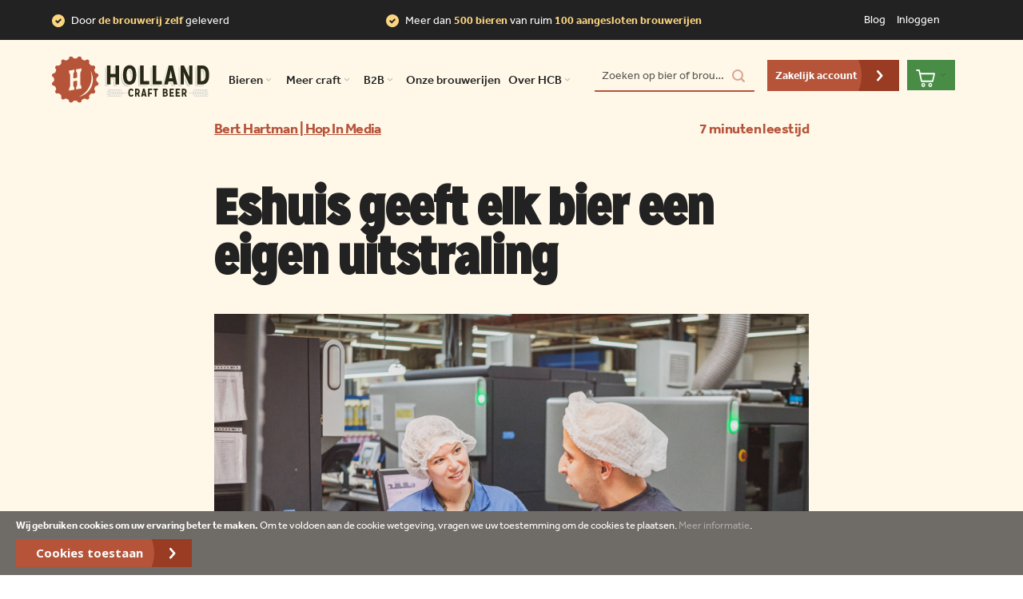

--- FILE ---
content_type: text/html; charset=UTF-8
request_url: https://hollandcraftbeer.nl/blog/eshuis-geeft-elk-bier-een-eigen-uitstraling.html
body_size: 17536
content:
 <!doctype html><html lang="nl"><head > <script>
    var BASE_URL = 'https://hollandcraftbeer.nl/';
    var require = {
        "baseUrl": "https://hollandcraftbeer.nl/static/version1690893542/frontend/Fruitcake/hollandcraftbeer/nl_NL"
    };</script> <meta charset="utf-8"/>
<meta name="title" content="Drukkerij Eshuis geeft elk bier een eigen uitstraling | Holland Craft Beer"/>
<meta name="description" content="Voor drukkerij Eshuis zijn etiketten van dranken, waaronder bier, een belangrijke focus. Holland Craft Beer ging langs in Dalfsen en nam een kijkje in de keuken!"/>
<meta name="keywords" content="Drukkerij Eshuis "/>
<meta name="robots" content="INDEX,FOLLOW"/>
<meta name="viewport" content="width=device-width, initial-scale=1, maximum-scale=1.0"/>
<meta name="format-detection" content="telephone=no"/>
<title>Drukkerij Eshuis geeft elk bier een eigen uitstraling | Holland Craft Beer</title>
<link  rel="stylesheet" type="text/css"  media="all" href="https://hollandcraftbeer.nl/static/version1690893542/frontend/Fruitcake/hollandcraftbeer/nl_NL/mage/calendar.min.css" />
<link  rel="stylesheet" type="text/css"  media="all" href="https://hollandcraftbeer.nl/static/version1690893542/frontend/Fruitcake/hollandcraftbeer/nl_NL/Vsourz_Ageverification/css/ageverification.min.css" />
<link  rel="stylesheet" type="text/css"  media="all" href="https://hollandcraftbeer.nl/static/version1690893542/frontend/Fruitcake/hollandcraftbeer/nl_NL/css/styles-m.min.css" />
<link  rel="stylesheet" type="text/css"  media="screen and (min-width: 768px)" href="https://hollandcraftbeer.nl/static/version1690893542/frontend/Fruitcake/hollandcraftbeer/nl_NL/css/styles-l.min.css" />
<link  rel="stylesheet" type="text/css"  media="print" href="https://hollandcraftbeer.nl/static/version1690893542/frontend/Fruitcake/hollandcraftbeer/nl_NL/css/print.min.css" />
<link  rel="stylesheet" type="text/css"  media="all" href="https://use.fontawesome.com/releases/v5.7.1/css/all.css" />
<script  type="text/javascript"  src="https://hollandcraftbeer.nl/static/version1690893542/frontend/Fruitcake/hollandcraftbeer/nl_NL/requirejs/require.min.js"></script>
<script  type="text/javascript"  src="https://hollandcraftbeer.nl/static/version1690893542/frontend/Fruitcake/hollandcraftbeer/nl_NL/requirejs-min-resolver.min.js"></script>
<script  type="text/javascript"  src="https://hollandcraftbeer.nl/static/version1690893542/frontend/Fruitcake/hollandcraftbeer/nl_NL/js/bundle/bundle0.min.js"></script>
<script  type="text/javascript"  src="https://hollandcraftbeer.nl/static/version1690893542/frontend/Fruitcake/hollandcraftbeer/nl_NL/js/bundle/bundle1.min.js"></script>
<script  type="text/javascript"  src="https://hollandcraftbeer.nl/static/version1690893542/frontend/Fruitcake/hollandcraftbeer/nl_NL/js/bundle/bundle2.min.js"></script>
<script  type="text/javascript"  src="https://hollandcraftbeer.nl/static/version1690893542/frontend/Fruitcake/hollandcraftbeer/nl_NL/js/bundle/bundle3.min.js"></script>
<script  type="text/javascript"  src="https://hollandcraftbeer.nl/static/version1690893542/frontend/Fruitcake/hollandcraftbeer/nl_NL/js/bundle/bundle4.min.js"></script>
<script  type="text/javascript"  src="https://hollandcraftbeer.nl/static/version1690893542/frontend/Fruitcake/hollandcraftbeer/nl_NL/js/bundle/bundle5.min.js"></script>
<script  type="text/javascript"  src="https://hollandcraftbeer.nl/static/version1690893542/frontend/Fruitcake/hollandcraftbeer/nl_NL/js/bundle/bundle6.min.js"></script>
<script  type="text/javascript"  src="https://hollandcraftbeer.nl/static/version1690893542/frontend/Fruitcake/hollandcraftbeer/nl_NL/js/bundle/bundle7.min.js"></script>
<script  type="text/javascript"  src="https://hollandcraftbeer.nl/static/version1690893542/frontend/Fruitcake/hollandcraftbeer/nl_NL/js/bundle/bundle8.min.js"></script>
<script  type="text/javascript"  src="https://hollandcraftbeer.nl/static/version1690893542/frontend/Fruitcake/hollandcraftbeer/nl_NL/mage/requirejs/static.min.js"></script>
<script  type="text/javascript"  src="https://hollandcraftbeer.nl/static/version1690893542/frontend/Fruitcake/hollandcraftbeer/nl_NL/mage/requirejs/mixins.min.js"></script>
<script  type="text/javascript"  src="https://hollandcraftbeer.nl/static/version1690893542/frontend/Fruitcake/hollandcraftbeer/nl_NL/requirejs-config.min.js"></script>
<script  type="text/javascript"  src="https://hollandcraftbeer.nl/static/version1690893542/frontend/Fruitcake/hollandcraftbeer/nl_NL/mage/polyfill.min.js"></script>
<link  rel="stylesheet" type="text/css" href="//fonts.googleapis.com/css?family=Ubuntu+Condensed" />
<link  rel="icon" type="image/x-icon" href="https://hollandcraftbeer.nl/media/favicon/stores/1/favicon.ico" />
<link  rel="shortcut icon" type="image/x-icon" href="https://hollandcraftbeer.nl/media/favicon/stores/1/favicon.ico" />
<link rel="stylesheet" href="https://use.typekit.net/jke4qfa.css">  <!-- Google Tag Manager --><script>(function(w,d,s,l,i){w[l]=w[l]||[];w[l].push({'gtm.start':
new Date().getTime(),event:'gtm.js'});var f=d.getElementsByTagName(s)[0],
j=d.createElement(s),dl=l!='dataLayer'?'&l='+l:'';j.async=true;j.src=
'https://www.googletagmanager.com/gtm.js?id='+i+dl;f.parentNode.insertBefore(j,f);
})(window,document,'script','dataLayer','GTM-PM9VVD3');</script><!-- End Google Tag Manager -->   <!-- BEGIN GOOGLE ANALYTICS CODE --><script type="text/x-magento-init">
{
    "*": {
        "Magento_GoogleAnalytics/js/google-analytics": {
            "isCookieRestrictionModeEnabled": 1,
            "currentWebsite": 1,
            "cookieName": "user_allowed_save_cookie",
            "ordersTrackingData": [],
            "pageTrackingData": {"optPageUrl":"","isAnonymizedIpActive":true,"accountId":"UA-108753134-1"}        }
    }
}</script><!-- END GOOGLE ANALYTICS CODE --> <!-- BEGIN GOOGLE VERIFICATION TAG --> <!-- END GOOGLE VERIFICATION TAG --> <!-- BEGIN GTAG GLOBAL TAG --> <!-- END GTAG GLOBAL TAG --> <script type="text/javascript" src="" async></script>  <!-- <link rel="stylesheet" type="text/css" media="all" href="https://hollandcraftbeer.nl/asset/dynamic/assets/" /> -->  <link href="//fonts.googleapis.com/css?family=Ubuntu|Bitter|Open+Sans:300,400,600,700" rel="stylesheet" type="text/css" /></head><body data-container="body" data-mage-init='{"loaderAjax": {}, "loader": { "icon": "https://hollandcraftbeer.nl/static/version1690893542/frontend/Fruitcake/hollandcraftbeer/nl_NL/images/loader-2.gif"}}' class="blog blog-post-view page-layout-2columns-right"><!-- Google Tag Manager (noscript) --><noscript><iframe src="https://www.googletagmanager.com/ns.html?id=GTM-PM9VVD3" height="0" width="0" style="display:none;visibility:hidden"></iframe></noscript><!-- End Google Tag Manager (noscript) --> <script>
    require.config({
        map: {
            '*': {
                wysiwygAdapter: 'mage/adminhtml/wysiwyg/tiny_mce/tinymce4Adapter'
            }
        }
    });</script>          <script>
        require.config({
            deps: [
                'jquery',
                'mage/translate',
                'jquery/jquery-storageapi'
            ],
            callback: function ($) {
                'use strict';

                var dependencies = [],
                    versionObj;

                $.initNamespaceStorage('mage-translation-storage');
                $.initNamespaceStorage('mage-translation-file-version');
                versionObj = $.localStorage.get('mage-translation-file-version');

                 if (versionObj.version !== '4b75cf8b707ff679ec0adbb81ddfe6e05a04844b') {
                    dependencies.push(
                        'text!js-translation.json'
                    );

                }

                require.config({
                    deps: dependencies,
                    callback: function (string) {
                        if (typeof string === 'string') {
                            $.mage.translate.add(JSON.parse(string));
                            $.localStorage.set('mage-translation-storage', string);
                            $.localStorage.set(
                                'mage-translation-file-version',
                                {
                                    version: '4b75cf8b707ff679ec0adbb81ddfe6e05a04844b'
                                }
                            );
                        } else {
                            $.mage.translate.add($.localStorage.get('mage-translation-storage'));
                        }
                    }
                });
            }
        });</script> <script type="text/x-magento-init">
    {
        "*": {
            "mage/cookies": {
                "expires": null,
                "path": "\u002F",
                "domain": ".hollandcraftbeer.nl",
                "secure": false,
                "lifetime": "10800"
            }
        }
    }</script>   <noscript><div class="message global noscript"><div class="content"><p><strong>JavaScript seems to be disabled in your browser.</strong> <span>For the best experience on our site, be sure to turn on Javascript in your browser.</span></p></div></div></noscript>    <div role="alertdialog" tabindex="-1" class="message global cookie" id="notice-cookie-block" style="display: none;"><div role="document" class="content" tabindex="0"><p><strong>Wij gebruiken cookies om uw ervaring beter te maken.</strong> <span>Om te voldoen aan de cookie wetgeving, vragen we uw toestemming om de cookies te plaatsen.</span> <a href="https://hollandcraftbeer.nl/privacy-policy-cookie-restriction-mode/">Meer informatie</a>.</p><div class="actions"><button id="btn-cookie-allow" class="action primary allow btn--new btn--red">Cookies toestaan</button></div></div></div><script type="text/x-magento-init">
        {
            "#notice-cookie-block": {
                "cookieNotices": {
                    "cookieAllowButtonSelector": "#btn-cookie-allow",
                    "cookieName": "user_allowed_save_cookie",
                    "cookieValue": {"1":1},
                    "cookieLifetime": 31536000,
                    "noCookiesUrl": "https\u003A\u002F\u002Fhollandcraftbeer.nl\u002Fcookie\u002Findex\u002FnoCookies\u002F"
                }
            }
        }</script>  <!-- BEGIN GTAG CART SCRIPT --> <!-- END GTAG CART SCRIPT -->  <div class="page-wrapper">  <div id="header-container" class="header-container header-mobile page-header"  ><div class="header-usps"><div class="container"><div class="header-usps--item header-usps--item--grow"><img src="https://hollandcraftbeer.nl/static/version1690893542/frontend/Fruitcake/hollandcraftbeer/nl_NL/images/svg/vinkje-header.svg" alt="Vinkje" title="Vinkje" class="vinkje-header" /> Door <b>de brouwerij zelf</b> geleverd</div><div class="header-usps--item header-usps--item--grow"><img src="https://hollandcraftbeer.nl/static/version1690893542/frontend/Fruitcake/hollandcraftbeer/nl_NL/images/svg/vinkje-header.svg" alt="Vinkje" title="Vinkje" class="vinkje-header" /> Meer dan <b>500 bieren</b> van ruim <b>100 aangesloten brouwerijen</b></div><!-- <div class="header-usps--item header-usps--item--grow"><img src="https://hollandcraftbeer.nl/static/version1690893542/frontend/Fruitcake/hollandcraftbeer/nl_NL/images/svg/vinkje-header.svg" alt="Vinkje" title="Vinkje" class="vinkje-header" /> Klantbeoordeling <b>9,3/10</b></div> --><!-- <div class="header-usps--item header-usps--item--grow"><img src="https://hollandcraftbeer.nl/static/version1690893542/frontend/Fruitcake/hollandcraftbeer/nl_NL/images/svg/vinkje-header.svg" alt="Vinkje" title="Vinkje" class="vinkje-header" /> Binnen <b>3 dagen</b> in jouw assortiment</div> -->  <div id="header-account" class="account-links top-links links-wrapper-separators-left skip-content skip-content--style"><ul class="header links"><li><a href="https://hollandcraftbeer.nl/blog/" >Blog</a></li> <li class="authorization-link" data-label="of"><a href="https://hollandcraftbeer.nl/customer/account/login/referer/aHR0cHM6Ly9ob2xsYW5kY3JhZnRiZWVyLm5sL2Jsb2cvcG9zdC92aWV3L2VudGl0eV9pZC8zOTgv/">Inloggen</a></li></ul></div></div></div><div id="top" class="header-container2"><div class="header-container3"> <!-- Part of the header displayed only in mobile mode --><div class="header-m-container"><div class="header-m-top-container"><div class="header-m-top header container clearer"><div class="inner-container">   <div id="currency-switcher-wrapper-mobile" class="item item-right">  </div>  <div id="lang-switcher-wrapper-mobile" class="item item-right">  </div> </div><!-- end: inner-container --></div><!-- end: header-m-top --></div><!-- end: header-m-top-container --><div class="header-m-primary-container"><div class="header-m-primary header container"><div class="inner-container"> <div class="header-m-firstline"><!-- Mobile logo --><div class="logo-wrapper--mobile">   <a class="logo" href="https://hollandcraftbeer.nl/" title="Holland Craft Beer"><strong>Holland Craft Beer</strong> <img src="https://hollandcraftbeer.nl/media/logo/stores/1/HCB_logo.svg" alt="Holland Craft Beer"   /></a> </div><div class="mobile-account-aanvragen"><span data-bind="scope: 'customer'"><!-- ko if: customer().firstname --><a href="/customer/account/" class="btn btn--new btn--account-aanvragen" alt="Mijn account" title="Mijn account" data-bind="attr: { 'style': 'visibility:visible; display:inline' }" style="visibility:hidden; display:none">Account</a> <!-- /ko --><!-- ko ifnot: customer().firstname --><a href="/customer/account/create" class="btn btn--new btn--account-aanvragen" alt="Zakelijke Account" title="Zakelijke Account" data-bind="attr: { 'style': 'visibility:visible; display:inline' }" style="visibility:hidden; display:none">Account</a> <!-- /ko --><script type="text/x-magento-init">
                                {
                                    "*": {
                                    "Magento_Ui/js/core/app": {
                                        "components": {
                                        "customer": {
                                            "component": "Magento_Customer/js/view/customer"
                                        }
                                        }
                                    }
                                    }
                                }</script></span></div>  <div id="mini-cart-marker-mobile"></div>  <div data-block="minicart" class="minicart-wrapper mini-cart dropdown-block filled-heading show-border" id="minicart"> <div data-skiptarget="#header-cart" class="mini-cart-heading dropdown-heading skip-link skip-cart action showcart counter-over-" data-bind="scope: 'minicart_content'"><span class="inner-heading"><span class="icon"><img src="https://hollandcraftbeer.nl/static/version1690893542/frontend/Fruitcake/hollandcraftbeer/nl_NL/images/svg/icon-cart.svg" alt="Winkelwagen" title="Winkelwagen" /></span> <span class="counter qty empty ic ic-char ib ib-size-s ib-rounded" data-bind="css: { empty: !!getCartParam('summary_count') == false }, blockLoader: isLoading"><span class="counter-number"><!-- ko text: getCartParam('summary_count') --><!-- /ko --></span></span> <span class="caret"></span></span></div> <div id="header-cart" class="mini-cart-content dropdown-content skip-content skip-content--style block-cart block block-minicart empty" data-role="dropdownDialog" data-mage-init='{"dropdownDialog":{ "triggerEvent": "click mouseenter", "appendTo": "[data-block=minicart]", "triggerTarget": ".showcart", "timeout": "200", "closeOnMouseLeave": true, "closeOnEscape": true, "parentClass": "active open", "buttons": []}}'><div id="minicart-content-wrapper" data-bind="scope: 'minicart_content'"><!-- ko template: getTemplate() --><!-- /ko --></div></div> <script>
        window.checkout = {"shoppingCartUrl":"https:\/\/hollandcraftbeer.nl\/checkout\/cart\/","checkoutUrl":"https:\/\/hollandcraftbeer.nl\/checkout\/","updateItemQtyUrl":"https:\/\/hollandcraftbeer.nl\/checkout\/sidebar\/updateItemQty\/","removeItemUrl":"https:\/\/hollandcraftbeer.nl\/checkout\/sidebar\/removeItem\/","imageTemplate":"Magento_Catalog\/product\/image_with_borders","baseUrl":"https:\/\/hollandcraftbeer.nl\/","minicartMaxItemsVisible":5,"websiteId":"1","maxItemsToDisplay":10,"storeId":"1","customerLoginUrl":"https:\/\/hollandcraftbeer.nl\/customer\/account\/login\/referer\/aHR0cHM6Ly9ob2xsYW5kY3JhZnRiZWVyLm5sL2Jsb2cvcG9zdC92aWV3L2VudGl0eV9pZC8zOTgv\/","isRedirectRequired":false,"autocomplete":"off","captcha":{"user_login":{"isCaseSensitive":false,"imageHeight":50,"imageSrc":"","refreshUrl":"https:\/\/hollandcraftbeer.nl\/captcha\/refresh\/","isRequired":false,"timestamp":1769000588}}};</script><script type="text/x-magento-init">
    {
        "[data-block='minicart']": {
            "Magento_Ui/js/core/app": {"components":{"minicart_content":{"children":{"subtotal.container":{"children":{"subtotal":{"children":{"subtotal.totals":{"config":{"display_cart_subtotal_incl_tax":0,"display_cart_subtotal_excl_tax":1,"template":"Magento_Tax\/checkout\/minicart\/subtotal\/totals"},"children":{"subtotal.totals.msrp":{"component":"Magento_Msrp\/js\/view\/checkout\/minicart\/subtotal\/totals","config":{"displayArea":"minicart-subtotal-hidden","template":"Magento_Msrp\/checkout\/minicart\/subtotal\/totals"}}},"component":"Magento_Tax\/js\/view\/checkout\/minicart\/subtotal\/totals"}},"component":"uiComponent","config":{"template":"Magento_Checkout\/minicart\/subtotal"}}},"component":"uiComponent","config":{"displayArea":"subtotalContainer"}},"item.renderer":{"component":"uiComponent","config":{"displayArea":"defaultRenderer","template":"Magento_Checkout\/minicart\/item\/default"},"children":{"item.image":{"component":"Magento_Catalog\/js\/view\/image","config":{"template":"Magento_Catalog\/product\/image","displayArea":"itemImage"}},"checkout.cart.item.price.sidebar":{"component":"uiComponent","config":{"template":"Magento_Checkout\/minicart\/item\/price","displayArea":"priceSidebar"}}}},"extra_info":{"component":"uiComponent","config":{"displayArea":"extraInfo"}},"promotion":{"component":"uiComponent","config":{"displayArea":"promotion"}}},"config":{"itemRenderer":{"default":"defaultRenderer","simple":"defaultRenderer","virtual":"defaultRenderer"},"template":"Magento_Checkout\/minicart\/content"},"component":"Magento_Checkout\/js\/view\/minicart"}},"types":[]} },
        "*": {
            "Magento_Ui/js/block-loader": "https://hollandcraftbeer.nl/static/version1690893542/frontend/Fruitcake/hollandcraftbeer/nl_NL/images/loader-1.gif"
        }
    }</script><script type="text/javascript">
        //<![CDATA[
        requirejs(['jquery'], function(jQuery) {
            jQuery(function($) {
                
                $(document).on('dropdowndialogcreate', function(event) {
                    if ($('#header-container').hasClass('header-mobile'))
                    {
                        $('#header-cart').css('display', '');
                    }
                });
                $(document).on('dropdowndialogbeforeclose', function(event) {
                    $('#header-cart').data('mage-dropdownDialog').opener = $(document.body); 
                });
            });
        }); 
        //]]>
</script></div> </div><div class="header-m-secondline"><div class="singlemenu-mobile"><div class="skip-links-wrapper skip-links--1 mobile-menu-wrapper"> <a href="#header-nav" class="skip-link skip-nav"><span class="icon ic ic-menu"></span> <span class="label">Menu</span></a> </div></div>  <div id="block-search-mobile" class="block block-search search-wrapper block-search-mobile"> <div class="block block-content"><form class="form minisearch" id="search_mini_form_mobile" action="https://hollandcraftbeer.nl/catalogsearch/result/" method="get"><div class="actions"><button id="action-search-mobile" type="submit" title="Zoeken" class="action search"><span class="icon ic ic-search ib ib-square ib-hover"></span></button></div><div class="field search"> <div class="control"><input id="search_mobile" type="text" name="q" value="" placeholder="Waar ben je naar op zoek?" class="input-text" maxlength="128" role="combobox" aria-haspopup="false" aria-autocomplete="both" autocomplete="off"/></div></div></form></div></div><!-- end: block-search --></div><div id="header-nav" class="skip-content skip-content--style"><div id="nav-marker-mobile"></div></div></div><!-- end: inner-container --></div><!-- end: header-m-primary --></div><!-- end: header-m-primary-container --></div><!-- end: header-m-container --> <div class="header-primary-container"><div class="header-primary header container"><div class="inner-container hp-blocks-holder hp-blocks-holder--stacked"> <div class="header-brand"><a href="/" class="header-brand-link"><img src="/media/logo/stores/1/HCB_logo.svg" width="197" height="59" alt="Holland Craft Beer" title="Holland Craft Beer" /></a></div><!-- end: hp-blocks-holder --><div class="header-quicklinks"><!-- Part of the header displayed only in regular mode --><div class="header-top-container"><div class="header-top header clearer">  <div class="left-column">     <div class="navi-wrapper">   <div id="mobnav-trigger" class="mobnav-trigger menu-trigger"><div class="menu-trigger-inner"><span class="trigger-icon"><span class="line"></span><span class="line"></span><span class="line"></span></span> <span class="label">Menu</span></div></div>  <div id="nav-marker-regular"></div><nav id="mainmenu" class="navi nav-regular opt-fx-fade-inout opt-sb0 opt-sob opt-hide480 with-bullets"><ul>   <li class="nav-item level0 nav-1 level-top first nav-item--parent classic nav-item--only-subcategories parent"><a href="https://hollandcraftbeer.nl/bieren.html" class="level-top"><span>Bieren</span><span class="caret"></span></a><span class="opener"></span><ul class="level0 nav-submenu nav-panel--dropdown nav-panel"><li class="nav-item level1 nav-1-1 first classic"><a href="https://hollandcraftbeer.nl/bieren/drinking-alone-together.html"><span>#SupportYourLocals</span></a></li><li class="nav-item level1 nav-1-2 classic"><a href="https://hollandcraftbeer.nl/bieren/bier-op-fles.html"><span>Bier op fles</span></a></li><li class="nav-item level1 nav-1-3 classic"><a href="https://hollandcraftbeer.nl/bieren/fusten.html"><span>Fusten</span></a></li><li class="nav-item level1 nav-1-4 classic"><a href="https://hollandcraftbeer.nl/bieren/blik.html"><span>Bier op blik<span class="cat-label cat-label-label1">New</span></span></a></li><li class="nav-item level1 nav-1-5 classic"><a href="https://hollandcraftbeer.nl/bieren/bierpakketten.html"><span>Bierpakketten</span></a></li><li class="nav-item level1 nav-1-6 classic"><a href="https://hollandcraftbeer.nl/bieren/te-reserveren-bieren.html"><span>Te reserveren bieren</span></a></li><li class="nav-item level1 nav-1-7 last nav-item--parent classic nav-item--only-subcategories parent"><a href="https://hollandcraftbeer.nl/bieren/speciaal-bier-met-eigen-etiket.html"><span>Eigen label bier<span class="cat-label cat-label-label1">New</span></span><span class="caret"></span></a><span class="opener"></span><ul class="level1 nav-submenu nav-panel--dropdown nav-panel"><li class="nav-item level2 nav-1-7-1 first classic"><a href="https://hollandcraftbeer.nl/bieren/speciaal-bier-met-eigen-etiket/gepersonaliseerd-kerstcadeau.html"><span>Kerst</span></a></li><li class="nav-item level2 nav-1-7-2 nav-item--parent classic nav-item--only-subcategories parent"><a href="https://hollandcraftbeer.nl/bieren/speciaal-bier-met-eigen-etiket/gepersonaliseerd-bier-als-verjaardagscadeau.html"><span>Verjaardag</span><span class="caret"></span></a><span class="opener"></span><ul class="level2 nav-submenu nav-panel--dropdown nav-panel"><li class="nav-item level3 nav-1-7-2-1 first classic"><a href="https://hollandcraftbeer.nl/bieren/speciaal-bier-met-eigen-etiket/gepersonaliseerd-bier-als-verjaardagscadeau/gepersonaliseerd-bier-cadeaupakket-voor-verjaardag-vrouw.html"><span>Verjaardag vrouwen</span></a></li><li class="nav-item level3 nav-1-7-2-2 last classic"><a href="https://hollandcraftbeer.nl/bieren/speciaal-bier-met-eigen-etiket/gepersonaliseerd-bier-als-verjaardagscadeau/speciaal-bier-cadeau-als-verjaardagscadeau-mannen.html"><span>Verjaardag mannen</span></a></li></ul></li><li class="nav-item level2 nav-1-7-3 classic"><a href="https://hollandcraftbeer.nl/bieren/speciaal-bier-met-eigen-etiket/bruiloft-cadeau-persoonlijk-speciaalbier.html"><span>Bruiloft</span></a></li><li class="nav-item level2 nav-1-7-4 classic"><a href="https://hollandcraftbeer.nl/bieren/speciaal-bier-met-eigen-etiket/diversen.html"><span>Diversen</span></a></li><li class="nav-item level2 nav-1-7-5 classic"><a href="https://hollandcraftbeer.nl/bieren/speciaal-bier-met-eigen-etiket/gepersonaliseerd-carnaval-bier.html"><span>Carnaval</span></a></li><li class="nav-item level2 nav-1-7-6 last classic"><a href="https://hollandcraftbeer.nl/bieren/speciaal-bier-met-eigen-etiket/valentijnscadeau-voor-hem-of-haar.html"><span>Valentijnsdag</span></a></li></ul></li></ul></li><li class="nav-item level0 nav-2 level-top last nav-item--parent classic nav-item--only-subcategories parent"><a href="#" class="level-top no-click"><span>Meer craft</span><span class="caret"></span></a><span class="opener"></span><ul class="level0 nav-submenu nav-panel--dropdown nav-panel"><li class="nav-item level1 nav-2-1 first classic"><a href="https://hollandcraftbeer.nl/more/juice.html"><span>Craft juice<span class="cat-label cat-label-label1">New</span></span></a></li><li class="nav-item level1 nav-2-2 classic"><a href="https://hollandcraftbeer.nl/more/coffee.html"><span>Craft coffee<span class="cat-label cat-label-label1">New</span></span></a></li><li class="nav-item level1 nav-2-3 last classic"><a href="https://hollandcraftbeer.nl/more/box.html"><span>Craft beer box</span></a></li></ul></li>      <ul>
<li class="nav-item nav-item--parent level0 level-top parent nav-3 last classic"><a class="level-top" href="/business-to-business">B2B<span class="caret">&nbsp;</span></a><span class="opener">&nbsp;</span>
<ul class="level0 nav-submenu nav-panel--dropdown nav-panel">
<li class="nav-item level1 nav-1-1 first classic"><a class="level-top" href="/b2b/verzenddozen.html">Verzenddozen voor fles of blik</a></li>
<li class="nav-item level1 nav-1-2 first classic"><a class="level-top" href="/b2b-voor-brouwers">Voor Brouwers</a></li>
<li class="nav-item level1 nav-1-2 first classic"><a class="level-top" href="/b2b-voor-horeca">Voor Horeca</a></li>
<li class="nav-item level1 nav-1-2 first classic"><a class="level-top" href="/b2b-voor-detailhandel">Voor Detailhandel</a></li>
<li class="nav-item level1 nav-1-3 lastclassic"><a class="level-top" href="/b2b-voor-webshops">Voor Webshops</a></li>
</ul>
</li>
<li class="nav-item nav-item--parent level0 level-top parent nav-custom-link about"><a class="level-top" href="/brouwerijen">Onze brouwerijen</a></li>
<li class="nav-item level0 nav-3 level-top last nav-item--parent classic nav-item--only-subcategories parent"><a class="level-top no-click" href="#">Over HCB<span class="caret">&nbsp;</span></a><span class="opener">&nbsp;</span>
<ul class="level0 nav-submenu nav-panel--dropdown nav-panel">
<li class="nav-item level1 nav-1-1 first classic"><a class="level-top" href="/over-hcb">Ons concept</a></li>
<li class="nav-item level1 nav-1-2 first classic"><a class="level-top" href="/faq">FAQ</a></li>
<li class="nav-item level1 nav-1-3 lastclassic"><a class="level-top" href="/contact">Contact</a></li>
</ul>
</li>
<li class="nav-item nav-item--parent level0 level-top parent nav-custom-link about hack-only-mobile"><a class="level-top" href="/blog">Blog</a></li>
</ul> </ul></nav></div><!-- end: navi-wrapper --><script type="text/javascript">
//<![CDATA[

requirejs(['jquery', 'ultramegamenu'], function(jQuery, ultramegamenu) {

    var topMenuContainer = jQuery('#mainmenu');
    var topMenuSettings = {
        mobileMenuThreshold: 769        , isVerticalLayout: false        , vertnavTriggerSelector: '#vertnav-trigger'
        , mode: 0                , initVerticalMenuCollapsed: true        , outermostContainer: jQuery('.hp-blocks-holder')        , fullWidthDdContainer: jQuery('.hp-blocks-holder')    };
    var theTopMenu = topMenuContainer.ultramegamenu(topMenuSettings).data("infortis-ultramegamenu");
    theTopMenu.enableDropdowns();

     
        jQuery(function($) {

            var itemsList = topMenuContainer.children('ul'); 

            
            itemsList.on('click', '.no-click', function(e) {
                e.preventDefault();
            });

        }); 

        jQuery(window).on("load", function() {

            var menubar = topMenuContainer;
            var isTouchDevice = ('ontouchstart' in window) || (navigator.msMaxTouchPoints > 0);
            if (isTouchDevice)
            {
                menubar.on('click', 'a', function(e) {

                    var link = jQuery(this);
                    if (!menubar.hasClass('nav-mobile') && link.parent().hasClass('nav-item--parent'))
                    {
                        if (!link.hasClass('ready'))
                        {
                            e.preventDefault();
                            menubar.find('.ready').removeClass('ready');
                            link.parents('li').children('a').addClass('ready');
                        }
                    }

                }); 
            } 

        }); 

     }); 

//]]>
</script></div><!-- end: left column --><div class="right-column">  <div id="header-search" class="skip-content skip-content--style"><div id="block-search" class="block block-search search-wrapper"> <div class="block block-title"><strong>Zoeken</strong></div><div class="block block-content"><form class="form minisearch" id="search_mini_form" action="https://hollandcraftbeer.nl/catalogsearch/result/" method="get"><div class="field search"> <div class="control"><input id="search" data-mage-init='{"quickSearch":{ "formSelector":"#search_mini_form", "url":"https://hollandcraftbeer.nl/search/ajax/suggest/", "destinationSelector":"#search_autocomplete"} }' type="text" name="q" value="" placeholder="Zoeken op bier of brouwerij..." class="input-text" maxlength="128" role="combobox" aria-haspopup="false" aria-autocomplete="both" autocomplete="off"/><div id="search_autocomplete" class="search-autocomplete"></div></div></div><div class="actions"><button id="action-search" type="submit" title="Zoeken" class="action search"><span class="icon ic ic-search ib ib-square ib-hover"></span></button></div></form></div></div><!-- end: block-search --></div> <span data-bind="scope: 'customer'"><!-- ko if: customer().firstname --><a href="/customer/account/" class="btn btn--new btn--account-aanvragen" alt="Mijn account" title="Mijn account" data-bind="attr: { 'style': 'visibility:visible; display:inline' }" style="visibility:hidden;">Mijn account</a> <!-- /ko --><!-- ko ifnot: customer().firstname --><a href="/customer/account/create" class="btn btn--new btn--account-aanvragen" alt="Zakelijk account" title="Zakelijk account" data-bind="attr: { 'style': 'visibility:visible; display:inline' }" style="visibility:hidden; display;none">Zakelijk account</a> <!-- /ko --><script type="text/x-magento-init">
                                        {
                                            "*": {
                                            "Magento_Ui/js/core/app": {
                                                "components": {
                                                "customer": {
                                                    "component": "Magento_Customer/js/view/customer"
                                                }
                                                }
                                            }
                                            }
                                        }</script></span>    <div class="item item-right item-interface"><div id="mini-cart-marker-regular"></div></div> <div class="item item-right item-interface"><div id="currency-switcher-wrapper-regular">  </div></div> <div class="item item-right item-interface"><div id="lang-switcher-wrapper-regular">  </div></div>   </div><!-- end: right column --></div><!-- end: header-top --></div><!-- end: header-top-container --></div></div><!-- end: inner-container --></div><!-- end: header-primary --></div><!-- end: header-primary-container --></div><!-- end: header-container3 --></div><!-- end: header-container2 --></div><!-- end: header-container --><script type="text/javascript">
//<![CDATA[

requirejs(['jquery', 'smartheader', 'stickyheader'], function(jQuery, smartheader, stickyheader) {

    var theHeaderContainer = jQuery('#header-container');

     
        

        theHeaderContainer.smartheader();

     jQuery(function($) {

        
        

        
            
            var skipContents = $('.skip-content');
            var skipLinks = $('.skip-link');
            skipLinks.on('click', function (e) {
                e.preventDefault();

                var self = $(this);
                var target = self.attr('href');

                
                var elem = $(target);

                
                var isSkipContentOpen = elem.hasClass('skip-active') ? 1 : 0;

                
                skipLinks.removeClass('skip-active');
                skipContents.removeClass('skip-active');

                
                if (isSkipContentOpen) {
                    self.removeClass('skip-active');
                } else {
                    self.addClass('skip-active');
                    elem.addClass('skip-active');
                }
            });

          }); 

}); 

//]]>
</script><script type="text/javascript">
//<![CDATA[

    

    
    
    
    
    
    

//]]>
</script><div class="main-container"><div class="main container"><div class="inner-container"><main id="maincontent" class="page-main"> <a id="contentarea" tabindex="-1"></a><div class="page messages"> <div data-placeholder="messages"></div> <div data-bind="scope: 'messages'"><!-- ko if: cookieMessages && cookieMessages.length > 0 --><div role="alert" data-bind="foreach: { data: cookieMessages, as: 'message' }" class="messages"><div data-bind="attr: { class: 'message-' + message.type + ' ' + message.type + ' message', 'data-ui-id': 'message-' + message.type }"><div data-bind="html: message.text"></div></div></div><!-- /ko --><!-- ko if: messages().messages && messages().messages.length > 0 --><div role="alert" data-bind="foreach: { data: messages().messages, as: 'message' }" class="messages"><div data-bind="attr: { class: 'message-' + message.type + ' ' + message.type + ' message', 'data-ui-id': 'message-' + message.type }"><div data-bind="html: message.text"></div></div></div><!-- /ko --></div><script type="text/x-magento-init">
    {
        "*": {
            "Magento_Ui/js/core/app": {
                "components": {
                        "messages": {
                            "component": "Magento_Theme/js/view/messages"
                        }
                    }
                }
            }
    }</script></div><div class="columns"><div class="column main swiper-main-column"><input name="form_key" type="hidden" value="2hW1HJnd9oc7UUQA" /> <div id="authenticationPopup" data-bind="scope:'authenticationPopup'" style="display: none;"><script>
        window.authenticationPopup = {"autocomplete":"off","customerRegisterUrl":"https:\/\/hollandcraftbeer.nl\/customer\/account\/create\/","customerForgotPasswordUrl":"https:\/\/hollandcraftbeer.nl\/customer\/account\/forgotpassword\/","baseUrl":"https:\/\/hollandcraftbeer.nl\/"};</script><!-- ko template: getTemplate() --><!-- /ko --><script type="text/x-magento-init">
        {
            "#authenticationPopup": {
                "Magento_Ui/js/core/app": {"components":{"authenticationPopup":{"component":"Magento_Customer\/js\/view\/authentication-popup","children":{"messages":{"component":"Magento_Ui\/js\/view\/messages","displayArea":"messages"},"captcha":{"component":"Magento_Captcha\/js\/view\/checkout\/loginCaptcha","displayArea":"additional-login-form-fields","formId":"user_login","configSource":"checkout"},"msp_recaptcha":{"component":"MSP_ReCaptcha\/js\/reCaptcha","displayArea":"additional-login-form-fields","configSource":"checkoutConfig","reCaptchaId":"msp-recaptcha-popup-login","zone":"login","badge":"inline","settings":{"siteKey":"6Lf3tZMUAAAAADF2oQlizhX01fAdr8PgQQI5LQap","size":"invisible","badge":"inline","theme":null,"lang":null,"enabled":{"login":true,"create":true,"forgot":true,"contact":true,"review":true,"newsletter":true,"sendfriend":true,"paypal":true}}},"amazon-button":{"component":"Amazon_Login\/js\/view\/login-button-wrapper","sortOrder":"0","displayArea":"additional-login-form-fields","config":{"tooltip":"Securely login into our website using your existing Amazon details.","componentDisabled":true}}}}}}            },
            "*": {
                "Magento_Ui/js/block-loader": "https\u003A\u002F\u002Fhollandcraftbeer.nl\u002Fstatic\u002Fversion1690893542\u002Ffrontend\u002FFruitcake\u002Fhollandcraftbeer\u002Fnl_NL\u002Fimages\u002Floader\u002D1.gif"
            }
        }</script></div> <script type="text/x-magento-init">
{"*":{"Magento_Customer\/js\/section-config":{"sections":{"stores\/store\/switch":"*","stores\/store\/switchrequest":"*","directory\/currency\/switch":"*","*":["messages"],"customer\/account\/logout":["recently_viewed_product","recently_compared_product"],"customer\/account\/loginpost":"*","customer\/account\/createpost":"*","customer\/account\/editpost":"*","customer\/ajax\/login":["checkout-data","cart","captcha"],"catalog\/product_compare\/add":["compare-products"],"catalog\/product_compare\/remove":["compare-products"],"catalog\/product_compare\/clear":["compare-products"],"sales\/guest\/reorder":["cart"],"sales\/order\/reorder":["cart"],"checkout\/cart\/add":["cart"],"checkout\/cart\/delete":["cart"],"checkout\/cart\/updatepost":["cart"],"checkout\/cart\/updateitemoptions":["cart"],"checkout\/cart\/couponpost":["cart"],"checkout\/cart\/estimatepost":["cart"],"checkout\/cart\/estimateupdatepost":["cart"],"checkout\/onepage\/saveorder":["cart","checkout-data","last-ordered-items","checkout-fields"],"checkout\/sidebar\/removeitem":["cart"],"checkout\/sidebar\/updateitemqty":["cart"],"rest\/*\/v1\/carts\/*\/payment-information":["cart","checkout-data","last-ordered-items","instant-purchase"],"rest\/*\/v1\/guest-carts\/*\/payment-information":["cart"],"rest\/*\/v1\/guest-carts\/*\/selected-payment-method":["cart","checkout-data"],"rest\/*\/v1\/carts\/*\/selected-payment-method":["cart","checkout-data","instant-purchase"],"customer\/address\/*":["instant-purchase"],"customer\/account\/*":["instant-purchase"],"vault\/cards\/deleteaction":["instant-purchase"],"multishipping\/checkout\/overviewpost":["cart"],"authorizenet\/directpost_payment\/place":["cart","checkout-data"],"paypal\/express\/placeorder":["cart","checkout-data"],"paypal\/payflowexpress\/placeorder":["cart","checkout-data"],"paypal\/express\/onauthorization":["cart","checkout-data"],"persistent\/index\/unsetcookie":["persistent"],"review\/product\/post":["review"],"braintree\/paypal\/placeorder":["cart","checkout-data"],"wishlist\/index\/add":["wishlist"],"wishlist\/index\/remove":["wishlist"],"wishlist\/index\/updateitemoptions":["wishlist"],"wishlist\/index\/update":["wishlist"],"wishlist\/index\/cart":["wishlist","cart"],"wishlist\/index\/fromcart":["wishlist","cart"],"wishlist\/index\/allcart":["wishlist","cart"],"wishlist\/shared\/allcart":["wishlist","cart"],"wishlist\/shared\/cart":["cart"],"catfish\/cart\/edit":["cart"]},"clientSideSections":["checkout-data","cart-data"],"baseUrls":["https:\/\/hollandcraftbeer.nl\/"]}}}</script> <script type="text/x-magento-init">
{"*":{"Magento_Customer\/js\/customer-data":{"sectionLoadUrl":"https:\/\/hollandcraftbeer.nl\/customer\/section\/load\/","expirableSectionLifetime":60,"expirableSectionNames":["cart","persistent"],"cookieLifeTime":"10800","updateSessionUrl":"https:\/\/hollandcraftbeer.nl\/customer\/account\/updateSession\/"}}}</script> <script type="text/x-magento-init">
{"*":{"Magento_Customer\/js\/invalidation-processor":{"invalidationRules":{"website-rule":{"Magento_Customer\/js\/invalidation-rules\/website-rule":{"scopeConfig":{"websiteId":1}}}}}}}</script> <script type="text/x-magento-init">
    {
        "body": {
            "pageCache": {"url":"https:\/\/hollandcraftbeer.nl\/page_cache\/block\/render\/entity_id\/398\/","handles":["default","blog_post_view"],"originalRequest":{"route":"blog","controller":"post","action":"view","uri":"\/blog\/eshuis-geeft-elk-bier-een-eigen-uitstraling.html"},"versionCookieName":"private_content_version"}        }
    }</script> <div id="monkey_campaign" style="display:none;" data-mage-init='{"campaigncatcher":{}}'></div> <div class="blog__post-view"> <span class="blog__post-meta"><div class="blog__post-meta-info"><!-- <time class="blog__post-meta-time" itemprop="datePublished"><i class="fa fa-fw fa-calendar"></i> April 23, 2021</time> --> <span class="blog__post-meta-author" itemprop="author" itemscope="" itemtype="http://schema.org/Person"><span itemprop="name"><a href="https://hollandcraftbeer.nl/blog/author/17/">Bert Hartman | Hop In Media</a></span></span>   <span class="blog__post-meta-readtime">7 minuten leestijd</span>  </div>  <span class="addthis_sharing_toolbox blog__post-meta-sharing"></span>  <h1 class="blog-title">Eshuis geeft elk bier een eigen uitstraling</h1></span>  <p><img src="https://hollandcraftbeer.nl/media/blog/Eshuis-6.jpg" alt="Marije Hulzebosch in de drukkerij van Eshuis" width="744"></p>
<h2>Personaliseren van flessen en blikken steeds populairder</h2>
<p>Er is maar één kans om een eerste indruk te maken. Die moet dus goed zijn! Met die insteek werkt etiketten- en verpakkingsdrukkerij <a title="Eshuis: Etikettendrukkerij en verpakking drukkerij" href="https://www.eshuis.nl/" target="_blank" rel="noopener">Eshuis</a> in Dalfsen. En dat al bijna 130 jaar, ‘want sinds 1891 maken wij de kwaliteit van jouw product zichtbaar,’ zo staat te lezen op de site van het Overijsselse bedrijf. Samen met Holland Craft Beer ontwikkelde Eshuis vorig jaar een <a title="Eigen label bier | Speciaal bier met eigen etiket | Holland Craft Beer" href="https://hollandcraftbeer.nl/bieren/speciaal-bier-met-eigen-etiket.html" target="_blank" rel="noopener">digitale tool</a> om gepersonaliseerd bierflessen te bedrukken. Reden voor de redactie om eens naar Dalfsen af te reizen en een kijkje te nemen in de showroom en bij de drukpers.</p>
<p>De nieuwe digitale tool past precies bij de werkwijze van Eshuis, met service op maat en een scherp oog voor detail. Marketingmanager Marije Hulzebosch verwoordt het als volgt: “Het winkelschap met bieren breidt steeds verder uit. Hoe zorgt een brouwerij ervoor dat zijn bieren opvallen? De verpakking is dan het meest prominente visitekaartje voor de consument, die op zoek is naar nieuwe smaken. Bij Eshuis helpen we om die zo mooi en passend mogelijk te maken.”</p>
<p>Eshuis begon ooit als drukkerij van molenaarsbladen. Zo’n tachtig jaar geleden kwamen daar de eerste etiketten bij. Langzamerhand volgden steeds meer nieuwe producten en specialiseerde het bedrijf zich steeds meer in de richting van drukwerk voor verpakkingen. “Zo hebben we ons doorontwikkeld tot een echte mkb-onderneming met ruim 140 medewerkers. Tot voor drie jaar waren we nog een echt familiebedrijf, maar ook nu is de onderlinge band nog heel hecht. Iedereen kent elkaar.”</p>
<p><img src="https://hollandcraftbeer.nl/media/blog/Eshuis-1.jpg" alt="Marije Hulzebosch van drukkerij Eshuis" width="744"></p>
<h2>“Die eerste ervaringen met gepersonaliseerde flessen smaakten naar meer”</h2>
<p>Voor Eshuis zijn dranken nu een belangrijke focus, vertelt Hulzebosch. “Daarin zijn we steeds verder gegroeid. Zeker na enkele toffe projecten met Heineken, waar we diverse specials mee hebben gedaan. Zoals de gepersonaliseerde flessen voor het Rijksmuseum, met schilderijen van Rembrandt. In de Bijenkorf worden die voor mooie prijzen verkocht. Het is pils in een mooie jas en daar is dus vraag naar, zeker bij buitenlandse toeristen.”</p>
<p>Die eerste ervaringen met gepersonaliseerde flessen smaakten naar meer. En ook andere partijen meldden zich, waaronder Grolsch. “We zijn één van de eerste drukkerijen die op deze schaal digitaal drukwerk doet. Daarmee is voor ons zulk gedifferentieerd drukwerk mogelijk. We zien dat er veel vraag naar is en dat die steeds verder toeneemt. Zeker met de introductie van zogeheten sleeves voor flessen, oftewel etiketten die niet worden geplakt, maar om een fles worden heen gespannen.”</p>
<h2>“We zijn een drukkerij, maar ook meer en meer ware verpakkingsnerds”</h2>
<p>In de showroom doet Hulzebosch een greep uit ‘eigen werk’. "We zijn een drukkerij, maar ook meer en meer ware verpakkingsnerds," vervolgt ze haar enthousiaste relaas. “We staan open voor leuke nieuwe initiateven. Met Grolsch hebben we ooit een concept uitgewerkt voor de Zwarte Cross. Dit concept is uiteindelijk omgezet in een project voor het Freshtival. Consumenten konden eigen designs aanleveren. Degene met het mooiste design won tien jaar gratis tickets voor het evenement. Het winnende design hebben wij vervolgens gedrukt. De beugels met kleurige sleeves waren een doorslaand succes. Het zijn echte collectors-items. En het bier was binnen no time in Twente uitverkocht. Wel gaaf dat we daar een bijdrage aan hebben geleverd.”</p>
<p>Eshuis heeft al vijftien jaar een speciaal team dat zich bezighoudt met productinnovatie. “Directeur Peter Overbeek is een echte verpakkingstechneut, hij kent veel drukpersen als zijn broekzak. Zodoende kunnen we ook de samenwerking met collega’s aangaan, om gezamenlijk op te trekken. Soms is de vraag naar een specifiek etiket of product in één keer zo groot, dat we voor sommige onderdelen anderen drukkerijen inschakelen, expliciet door ons uitgekozen en geselecteerd op kwaliteit. Zo hebben we het ‘Coca-Cola namen-project’ in 2013 opgezet en ondergebracht bij andere drukkerijen in Europa. Dan moeten de kleuren wel op elkaar aansluiten. Zo hebben we speciale inkt ontwikkeld, die op alle persen toepasbaar is. Het is hier letterlijk puzzelen, plakken en vouwen met concepten, voordat ze daadwerkelijk naar&nbsp;de (speciaal ontwikkelde) pers gaan. Maar dat maakt ons werk ook zo mooi.”</p>
<p><img src="https://hollandcraftbeer.nl/media/blog/Eshuis-3.jpg" alt="Etikettendrukker en verpakkingdrukker Eshuis" width="744"></p>
<h2>“Craftbrouwers zelf zijn ook altijd geïnteresseerd in nieuwe gimmicks”</h2>
<p>Een goed voorbeeld zijn de dubbel bedrukte labels van <a title="Brouwerij Frontaal | Holland Craft Beer" href="https://hollandcraftbeer.nl/brouwerijen/brouwerij-frontaal" target="_blank" rel="noopener">Brouwerij Frontaal</a>, die bij Eshuis worden vervaardigd. “Ook daarvoor is een speciale techniek ontwikkeld, om het drukwerk mooi zichtbaar te houden ook aan de plakkant. Craftbrouwers zelf zijn ook altijd geïnteresseerd in nieuwe gimmicks. Dat is toch een manier om zich te onderscheiden op de markt. Personaliseren van flessen en blikken is voor ons een van de belangrijkste daarvan. Maar soms komen brouwers zelf ook met ‘gekke’ verzoeken. Eigenlijk is niks ons teveel gevraagd. We kijken graag met de klant wat het beste past en wat praktisch goed kan werken. De één wil een gouden randje of de ander juist een stoerdere uitstraling. Dat is ook zo leuk aan de craftbierscene: de enorme diversiteit.”</p>
<p>Soms zoekt Eshuis zelf ook het contact, bijvoorbeeld als een brouwerij al een opvallende uitstraling heeft. “Of onze drukkers komen iets moois tegen in een winkel. ‘Waarom drukken wij dit niet?’, is dan de vraag. Soms leidt dat tot een concrete nieuwe opdracht. Ook omdat lang niet alle brouwerijen op de hoogte zijn van de vele mogelijkheden. Er zitten veel DTP’ers in ons team&nbsp;die zich niet zozeer bemoeien met de ontwerpen, maar wel kunnen adviseren wat een beeldmerk doet op een fles of een etiket. Zeker met sleeves is dat belangrijk, vanwege het risico op vervorming van het drukwerk.”</p>
<p><img src="https://hollandcraftbeer.nl/media/blog/Eshuis-2.jpg" alt="Marije Hulzebosch van etiketten- &amp; verpakkingdrukker Eshuis" width="744"></p>
<h2>“Soms voeren we hier bijna wetenschappelijk onderzoek uit in ons testlaboratorium”</h2>
<p>Gaandeweg kwam Eshuis in contact met Marc Menue, oprichter van <a title="Dutch Bargain | Holland Craft Beer" href="https://hollandcraftbeer.nl/brouwerijen/dutch-bargain" target="_blank" rel="noopener">Dutch Bargain</a> en mede-initiatiefnemer van Holland Craft Beer. Hulzebosch: “We hebben voor Dutch Bargain een fullsleeve ontwikkeld voor een fles. Die pakken we in tot en met de dop. Verder hebben we daar veel kennis en energie gestoken in een gouden print, die wordt opgebouwd uit de verschillende kleurlagen. Soms voeren we hier zowat wetenschappelijk onderzoek uit in ons testlaboratorium. Wat doet warmte met de inkt? Wat doet kou met de sleeves? We hebben antwoorden op die vragen nodig om onze klanten nog beter te kunnen bedienen.”</p>
<p>Via een lokale klant,<a title="Vechtdal Brouwerij | De bierbrouwer in het Vechtdal" href="https://www.vechtdalbrouwerij.nl/" target="_blank" rel="noopener"> Brouwerij Vechtdal</a> uit Dalfsen, ontstond het idee voor de gepersonaliseerde etiketten voor feesten en speciale gelegenheden. “We zagen een bruiloftsbier voorbij komen dat door Vechtdal &nbsp;was gebrouwen, waarna we in gesprek zijn geraakt. Eigenaar Stefan Maats bespeurde een groeiende behoefte, ook bij bedrijven die voor een jubileum een keer een eigen bier wilden uitbrengen. In de gesprekken met Marc Menue kwam dat ook aan de orde. Hij kreeg ook steeds vaker aanvragen in die richting. Toen zijn we samen gaan bouwen.”</p>
<h2>“Binnen minimaal tien werkdagen heeft de klant het bier met eigen etiketten in huis”</h2>
<p>Inmiddels staan er op de site van Holland Craft Beer diverse templates die het voor het klant eenvoudiger maken of als inspiratie kunnen dienen. “De klant kiest een bier, bepaalt het volume en voegt daar een persoonlijk etiket aan toe. Binnen minimaal tien werkdagen heeft de klant&nbsp;de dozen met eigen bier binnen. We zijn bezig om dat proces nog verder te versnellen.”</p>
<p>Er zijn momenteel twaalf verschillende brouwerijen aangesloten die bieren beschikbaar stellen om met eigen labels te personaliseren. Hulzebosch: “De komende tijd willen we dat aantal graag verder uitbreiden. Daarom proberen we het voor de brouwers zo eenvoudig mogelijk te maken. Natuurlijk kunnen ze voor een bekende wel eens een bestelling bier van een eigen etiket voorzien, maar via onze service kan dat gemakkelijker worden meegenomen in het dagelijkse productieproces.”</p>
<p><img src="https://hollandcraftbeer.nl/media/blog/Eshuis-7.jpg" alt="Bier met eigen etiket bestellen | Gepersonaliseerde bier etiketten | Eigen label bier | Holland Craft Beer en etiketten- &amp; verpakkingdrukker Eshuis" width="744"></p>
<h2>“Gaaf toch, om op&nbsp;een feestje de mensen op zo’n biertje te trakteren?”</h2>
<p>Tijd om het drukproces eens met eigen ogen te bekijken. Voor we de drukkerij in mogen, zetten we hoofdkapjes op en trekken we schoenhoezen en stofjassen aan. Dit alles om de geringste vervuiling van het drukwerk te voorkomen. Die persen staan strak in rijen opgesteld. Hulzebosch neemt ons mee naar de hoek waar enkele bestellingen met persoonlijke etiketten worden gedrukt. We herkennen er een jubileum in, een verjaardag...</p>
<p>Hulzebosch glundert: “Dit ziet er toch mooi en strak uit? Gaaf toch, om op een feestje de mensen op zo’n biertje te trakteren? En het kan ook nog een mooi neveneffect hebben. Namelijk dat een verstokte pilsdrinker zo toch eens wordt verleid om een speciaalbier te drinken. Dus het helpt ook om de craftscene verder te vergroten en versterken. Ik word daar blij van.” En wij ook! Wil jij nou ook zo'n eigen label bier bestellen? <a title="Eigen label bier | Speciaal bier met eigen etiket | Holland Craft Beer" href="https://hollandcraftbeer.nl/bieren/speciaal-bier-met-eigen-etiket.html">Hier</a> vind je de tool. Zien we jouw etiketten binnenkort ook van de drukpers afrollen?&nbsp;</p>
<p><em>Wil je vaker dit soort artikelen lezen? Volg Holland Craft Beer dan op <a title="Holland Craft Beer | Facebook" href="https://www.facebook.com/hollandcraftbeer" target="_blank" rel="noopener">Facebook</a>, daar houden we je op de hoogte van alle nieuwe artikelen!</em></p>     </div>    <!-- Go to www.addthis.com/dashboard to customize your tools --><script type="text/javascript" src="//s7.addthis.com/js/300/addthis_widget.js#pubid=ra-5e9ed26644862d07"></script></div></div></main></div></div></div> <script type="text/x-magento-init">

    {
        "*": {
            "Vsourz_Ageverification/js/ageverification":{"height":"auto","width":"auto","coockieexpire":"0"}
        }
    }</script>  <div class="footer-container page-footer"><div class="container"><div class="left"><ul class="usps"><li><span class="circle">1</span>24/7 <b>online</b> te bestellen</li> <li><span class="circle">2</span><span>Meer dan <b>500 bieren</b> van ruim <b>100 aangesloten</b> brouwerijen</span></li> <li><span class="circle">3</span>Door <b>de brouwerij zelf</b> geleverd</li></ul></div><div class="right"><ul class="usps"><li><b>Meer weten?</b></li> <li><a href="/bieren.html" alt="Bekijk onze verrukkelijke bieren" title="Bekijk onze verrukkelijke bieren">Bieren</a>&nbsp;&nbsp;&nbsp;|&nbsp;&nbsp;&nbsp;<a href="/brouwerijen" alt="Bekijk de deelnemende brouwerijen" title="Bekijk de deelnemende brouwerijen">Brouwerijen</a></li> <li><a href="/faq" alt="Lees alles over ons bestelproces" title="Lees alles over ons bestelproces">Veelgestelde vragen</a>&nbsp;&nbsp;&nbsp;|&nbsp;&nbsp;&nbsp;<a href="/over-hcb" alt="Lees alles over Holland Craft Beer" title="Lees alles over Holland Craft Beer">Over ons</a></li> <li><a target="_blank" href="/privacy-policy-cookie-restriction-mode" alt="Privacy verklaring Holland Craft Beer" title="Privacy verklaring Holland Craft Beer">Privacy verklaring</a>&nbsp;&nbsp;&nbsp;|&nbsp;&nbsp;&nbsp;<a target="_blank" href="/media/pdf_documents/Algemene voorwaarden HCB webshop 2020-09-28.pdf" alt="Algemene voorwaarden Holland Craft Beer" title="Algemene voorwaarden Holland Craft Beer">Algemene voorwaarden</a></li> <li><a target="_blank" href="https://www.beerware.nl" alt="Particulier per fles bestellen bij beerware.nl" title="Particulier per fles bestellen bij beerware.nl">Bier per stuk bestellen</a></li></ul> <span class="copyright"> &copy; 2026 Holland Craft Beer B.V.<br> kvk 71219943 - btw NL858629094<br> info@hollandcraftbeer.nl<br> Blekestraat 16, 4503 BG Groede</span></div></div></div> <script type="text/x-magento-init">
        {
            "*": {
                "Magento_Ui/js/core/app": {
                    "components": {
                        "storage-manager": {
                            "component": "Magento_Catalog/js/storage-manager",
                            "appendTo": "",
                            "storagesConfiguration" : {"recently_viewed_product":{"requestConfig":{"syncUrl":"https:\/\/hollandcraftbeer.nl\/catalog\/product\/frontend_action_synchronize\/"},"lifetime":"1000","allowToSendRequest":null},"recently_compared_product":{"requestConfig":{"syncUrl":"https:\/\/hollandcraftbeer.nl\/catalog\/product\/frontend_action_synchronize\/"},"lifetime":"1000","allowToSendRequest":null},"product_data_storage":{"updateRequestConfig":{"url":"https:\/\/hollandcraftbeer.nl\/rest\/default\/V1\/products-render-info"},"allowToSendRequest":null}}                        }
                    }
                }
            }
        }</script>      <script type="text/javascript">
        var _wssq = _wssq || [];
        _wssq.push(['_load', {'suggest': {"account":"SQ-118610-1","fieldId":["search","search_mobile"],"version":"4"}}]);
        _wssq.push(['suggest._setPosition', 'screen-middle']);
        _wssq.push(['suggest._setLocale', 'nl_NL']);
                 (function () {
            var ws = document.createElement('script');
            ws.type = 'text/javascript';
            ws.async = true;
            ws.src = ('https:' == document.location.protocol ? 'https://' : 'http://') + 'static.sooqr.com/sooqr.js';
            var s = document.getElementsByTagName('script')[0];
            s.parentNode.insertBefore(ws, s);
        })();</script>  <script type="text/javascript">
//<![CDATA[

requirejs(['jquery'], function(jQuery) {

     
        var gridItemsEqualHeightApplied = false;
        function setGridItemsEqualHeight()
        {
            var bottomMinSpace = 20; 
            var gridItemMaxHeight = 0;
            var gridItemMaxPaddingBottom = 0;
            var $listContainer = jQuery('.category-products-grid');
            var $listItems = $listContainer.children('ol').children();
            var centered = $listContainer.hasClass('centered');
            var $row = jQuery();

            $listItems.each(function() {

                var $item = jQuery(this);
                var $actionsBlock = $item.find('.actions');

                
                if ($item.css("clear") == "left")
                {
                    
                    if ($row.length)
                    {
                        $row.css({
                            "height": gridItemMaxHeight + "px", 
                            "padding-bottom": gridItemMaxPaddingBottom + "px"
                        });

                        
                        $row = jQuery();
                        gridItemMaxHeight = 0;
                        gridItemMaxPaddingBottom = 0;
                    }
                }
                $row = $row.add($item);

                $item.css("height", "auto");  gridItemMaxHeight = Math.max(gridItemMaxHeight, $item.height());

                
                $actionsBlock.css("bottom", bottomMinSpace + "px");

                
                if (centered)
                {
                    var objectWidth = $actionsBlock.width();
                    var availableWidth = $item.width();
                    var space = availableWidth - objectWidth;
                    var leftOffset = ~~(space / 2);
                    $actionsBlock.css("padding-left", leftOffset + "px");  }

                
                var currentPaddingBottom = bottomMinSpace + $actionsBlock.innerHeight();
                gridItemMaxPaddingBottom = Math.max(gridItemMaxPaddingBottom, currentPaddingBottom);

                $item.css("padding-bottom", currentPaddingBottom + "px"); 

            });

            
            if ($row.length)
            {
                $row.css({
                    "height": gridItemMaxHeight + "px", 
                    "padding-bottom": gridItemMaxPaddingBottom + "px"
                });
            }
            
            gridItemsEqualHeightApplied = true;

        }

     jQuery(function($) {



        
        
            $(document).on('last-swatch-found', function(e) {
                setGridItemsEqualHeight();
                $(document).off('last-swatch-found');
                e.stopPropagation();
            });

            setGridItemsEqualHeight();
            
          
            var startHeight;
            var startPaddingBottom;
            $('.category-products-grid').on('mouseenter', '.item', function() {

                    var $item = $(this);

                                     if ($(window).width() >= 320)
                    {
                                         if (gridItemsEqualHeightApplied === false)
                        {
                            return false;
                        }
                     var bottomMinSpace = 20;
                    var paddingBottom2 = 0;
                    var $actionsBlock = $item.find('.actions');

                    startHeight = $item.height();
                    startPaddingBottom = parseInt($item.css("padding-bottom"));

                    $item.css("height", "auto"); 
                    $item.find(".display-onhover").fadeIn(400, "easeOutCubic"); 
                    var h2 = $item.height();
                    
                    
                    

                    
                    
                    paddingBottom2 = bottomMinSpace + $actionsBlock.innerHeight();

                    
                    var paddingBottomDiff = paddingBottom2 - startPaddingBottom;

                    
                    if (paddingBottomDiff > 0)
                    {
                        $item.css("padding-bottom", paddingBottom2 + "px");
                    }

                    
                    
                    
                    var diff = 0;
                    if (h2 < startHeight)
                    {
                        $item.height(startHeight);
                    }
                    else
                    {
                        $item.height(h2);
                        diff = h2 - startHeight;
                        if (paddingBottomDiff > 0)
                        {
                            diff += paddingBottomDiff;
                        }
                    }
                    
                    
                    
                    
                    if (diff > 0)
                    {
                        $item.css("margin-bottom", "-" + diff + "px");
                    }

                                    }   }).on('mouseleave', '.item', function() {

                    var $item = $(this);

                                 if ($(window).width() >= 320)
                    {
                 $item.find(".display-onhover").stop(true).hide();
                    $item.css("margin-bottom", "");

                                             $item.height(startHeight);
                        $item.css("padding-bottom", startPaddingBottom);
                                         }   });
        
          $('.items-grid, .products-list').on('mouseenter', '.product-item-img', function() {
            $(this).find(".alt-img").fadeIn(400, "easeOutCubic");
        }).on('mouseleave', '.product-item-img', function() {
            $(this).find(".alt-img").stop(true).fadeOut(400, "easeOutCubic");
        });



         $('.fade-on-hover').on('mouseenter', function() {
            $(this).animate({opacity: 0.75}, 300, 'easeInOutCubic');
        }).on('mouseleave', function() {
            $(this).stop(true).animate({opacity: 1}, 300, 'easeInOutCubic');
        });



        
        var ddBlockSelector = '.dropdown-block-trigger'; 
        var ddOpenTimeout;
        var dMenuPosTimeout;
        var DD_DELAY_IN = 200;
        var DD_DELAY_OUT = 0;
        var DD_ANIMATION_IN = 0;
        var DD_ANIMATION_OUT = 0;

        $(document).on('mouseenter touchstart', ddBlockSelector, function(e) {

            var dd = $(this);
            var ddHeading = dd.children('.dropdown-heading');
            var ddContent = dd.children('.dropdown-content');

            
            var isDdOpened = dd.data('ddOpened');
            if (isDdOpened === false || isDdOpened === undefined)
            {
                
                ddContent.css("left", "");
                ddContent.css("right", "");

                
                clearTimeout(ddOpenTimeout);
                ddOpenTimeout = setTimeout(function() {
                    
                    dd.addClass('open');
                    dd.data('ddOpened', true);
                    
                }, DD_DELAY_IN);

                ddContent.stop(true, true).delay(DD_DELAY_IN).fadeIn(DD_ANIMATION_IN, "easeOutCubic");
                
                
                
                clearTimeout(dMenuPosTimeout);
                dMenuPosTimeout = setTimeout(function() {

                    if (ddContent.offset().left < 0)
                    {
                        var space = dd.offset().left; 
                        ddContent.css("left", (-1)*space);
                        ddContent.css("right", "auto");
                    }
                
                }, DD_DELAY_IN);

            } 

        }).on('mouseleave', ddBlockSelector, function(e) {

            var dd = $(this);
            var ddContent = dd.children('.dropdown-content');

            clearTimeout(ddOpenTimeout); 
            ddContent.stop(true, true).delay(DD_DELAY_OUT).fadeOut(DD_ANIMATION_OUT, "easeInCubic");
            if (ddContent.is(":hidden"))
            {
                ddContent.hide();
            }
            dd.removeClass('open');

            
            dd.data('ddOpened', false);

            
            dd.data('ddClickIntercepted', false);

        }).on('click', ddBlockSelector, function(e) {

            var dd = $(this);
            var ddHeading = dd.children('.dropdown-heading');
            var ddContent = dd.children('.dropdown-content');

            
            if ($.contains(ddHeading[0], e.target) || ddHeading.is(e.target))
            {
                
                if (dd.data('ddClickIntercepted'))
                {
                    if (dd.hasClass('open'))
                    {
                        clearTimeout(ddOpenTimeout); 
                        ddContent.stop(true, true).delay(DD_DELAY_OUT).fadeOut(DD_ANIMATION_OUT, "easeInCubic");
                        if (ddContent.is(":hidden"))
                        {
                            ddContent.hide();
                        }
                        dd.removeClass('open');

                        
                        dd.data('ddOpened', false);

                        
                        dd.data('ddClickIntercepted', false);
                    }
                }
                else 
                {
                    
                    dd.data('ddClickIntercepted', true);
                }
            }

        });



        
        var windowScroll_t;
        $(window).scroll(function(){
            
            clearTimeout(windowScroll_t);
            windowScroll_t = setTimeout(function() {
                                        
                if ($(this).scrollTop() > 100)
                {
                    $('#scroll-to-top').fadeIn();
                }
                else
                {
                    $('#scroll-to-top').fadeOut();
                }
            
            }, 500);
            
        });
        
        $('#scroll-to-top').click(function(){
            $("html, body").animate({scrollTop: 0}, 600, "easeOutCubic");
            return false;
        });



         var dResize = {

            winWidth : 0
            , winHeight : 0
            , windowResizeTimeout : null

            , init : function()
            {
                dResize.winWidth = $(window).width();
                dResize.winHeight = $(window).height();
                dResize.windowResizeTimeout;

                $(window).on('resize', function(e) {
                    clearTimeout(dResize.windowResizeTimeout);
                    dResize.windowResizeTimeout = setTimeout(function() {
                        dResize.onEventResize(e);
                    }, 50);
                });
            }

            , onEventResize : function(e)
            {
                
                var winNewWidth = $(window).width();
                var winNewHeight = $(window).height();

                
                if (dResize.winWidth != winNewWidth || dResize.winHeight != winNewHeight)
                {
                    
                    $(window).trigger("themeResize", e);

                    
                    dResize.onEventDeferredResize();
                }

                
                dResize.winWidth = winNewWidth;
                dResize.winHeight = winNewHeight;
            }

            , onEventDeferredResize : function() 
            {

                
                
                    setGridItemsEqualHeight();

                 }

        }; 

        dResize.init();



    }); 



    jQuery(window).on('load',function() {

         
            setGridItemsEqualHeight();

         }); 



}); 



requirejs(['jquery', 'enquire'], function(jQuery, enquire) {

    jQuery(function($) {

        
        
        
        
        
        
        
        
        
        
        
        
        
        
        

        jQuery.fn.toggleSingle = function (options) {

            
            var settings = $.extend({
                destruct: false
            }, options);

            return this.each(function () {
                if (!settings.destruct) {
                    $(this).on('click', function () {
                        $(this)
                            .next()
                            .toggleClass('no-display')
                            .parent()
                            .toggleClass('active');
                            
                            
                            
                    });
                    
                    $this = $(this);
                    if (!$this.parent().hasClass('active'))
                    {
                        $this.next().addClass('no-display');
                    }
                }
                else
                {
                    
                    $(this).off('click');
                    
                    $(this)
                        .next()
                        .removeClass('no-display')
                        .parent()
                        .removeClass('active');
                }

            });

        } 

        var breakpointScreenM = 768; 

        
        enquire.register('(max-width: ' + (breakpointScreenM - 1) + 'px)', {
            setup: function () {
                this.toggleElements = $(
                    '.sidebar .block:not(#layered-filter-block) .block-title, ' +
                    '.mobile-collapsible .block-title'
                );
            },
            match: function () {
                this.toggleElements.toggleSingle();
            },
            unmatch: function () {
                this.toggleElements.toggleSingle({destruct: true});
            }
        });

        
        
        $('.collapsible:not(.mobile-collapsible) .block-title').toggleSingle();

    }); 

}); 



//]]>
</script></div></body></html>

--- FILE ---
content_type: text/html; charset=utf-8
request_url: https://www.google.com/recaptcha/api2/anchor?ar=1&k=6Lf3tZMUAAAAADF2oQlizhX01fAdr8PgQQI5LQap&co=aHR0cHM6Ly9ob2xsYW5kY3JhZnRiZWVyLm5sOjQ0Mw..&hl=en&v=PoyoqOPhxBO7pBk68S4YbpHZ&size=invisible&badge=inline&anchor-ms=20000&execute-ms=30000&cb=hw1jku4triud
body_size: 48866
content:
<!DOCTYPE HTML><html dir="ltr" lang="en"><head><meta http-equiv="Content-Type" content="text/html; charset=UTF-8">
<meta http-equiv="X-UA-Compatible" content="IE=edge">
<title>reCAPTCHA</title>
<style type="text/css">
/* cyrillic-ext */
@font-face {
  font-family: 'Roboto';
  font-style: normal;
  font-weight: 400;
  font-stretch: 100%;
  src: url(//fonts.gstatic.com/s/roboto/v48/KFO7CnqEu92Fr1ME7kSn66aGLdTylUAMa3GUBHMdazTgWw.woff2) format('woff2');
  unicode-range: U+0460-052F, U+1C80-1C8A, U+20B4, U+2DE0-2DFF, U+A640-A69F, U+FE2E-FE2F;
}
/* cyrillic */
@font-face {
  font-family: 'Roboto';
  font-style: normal;
  font-weight: 400;
  font-stretch: 100%;
  src: url(//fonts.gstatic.com/s/roboto/v48/KFO7CnqEu92Fr1ME7kSn66aGLdTylUAMa3iUBHMdazTgWw.woff2) format('woff2');
  unicode-range: U+0301, U+0400-045F, U+0490-0491, U+04B0-04B1, U+2116;
}
/* greek-ext */
@font-face {
  font-family: 'Roboto';
  font-style: normal;
  font-weight: 400;
  font-stretch: 100%;
  src: url(//fonts.gstatic.com/s/roboto/v48/KFO7CnqEu92Fr1ME7kSn66aGLdTylUAMa3CUBHMdazTgWw.woff2) format('woff2');
  unicode-range: U+1F00-1FFF;
}
/* greek */
@font-face {
  font-family: 'Roboto';
  font-style: normal;
  font-weight: 400;
  font-stretch: 100%;
  src: url(//fonts.gstatic.com/s/roboto/v48/KFO7CnqEu92Fr1ME7kSn66aGLdTylUAMa3-UBHMdazTgWw.woff2) format('woff2');
  unicode-range: U+0370-0377, U+037A-037F, U+0384-038A, U+038C, U+038E-03A1, U+03A3-03FF;
}
/* math */
@font-face {
  font-family: 'Roboto';
  font-style: normal;
  font-weight: 400;
  font-stretch: 100%;
  src: url(//fonts.gstatic.com/s/roboto/v48/KFO7CnqEu92Fr1ME7kSn66aGLdTylUAMawCUBHMdazTgWw.woff2) format('woff2');
  unicode-range: U+0302-0303, U+0305, U+0307-0308, U+0310, U+0312, U+0315, U+031A, U+0326-0327, U+032C, U+032F-0330, U+0332-0333, U+0338, U+033A, U+0346, U+034D, U+0391-03A1, U+03A3-03A9, U+03B1-03C9, U+03D1, U+03D5-03D6, U+03F0-03F1, U+03F4-03F5, U+2016-2017, U+2034-2038, U+203C, U+2040, U+2043, U+2047, U+2050, U+2057, U+205F, U+2070-2071, U+2074-208E, U+2090-209C, U+20D0-20DC, U+20E1, U+20E5-20EF, U+2100-2112, U+2114-2115, U+2117-2121, U+2123-214F, U+2190, U+2192, U+2194-21AE, U+21B0-21E5, U+21F1-21F2, U+21F4-2211, U+2213-2214, U+2216-22FF, U+2308-230B, U+2310, U+2319, U+231C-2321, U+2336-237A, U+237C, U+2395, U+239B-23B7, U+23D0, U+23DC-23E1, U+2474-2475, U+25AF, U+25B3, U+25B7, U+25BD, U+25C1, U+25CA, U+25CC, U+25FB, U+266D-266F, U+27C0-27FF, U+2900-2AFF, U+2B0E-2B11, U+2B30-2B4C, U+2BFE, U+3030, U+FF5B, U+FF5D, U+1D400-1D7FF, U+1EE00-1EEFF;
}
/* symbols */
@font-face {
  font-family: 'Roboto';
  font-style: normal;
  font-weight: 400;
  font-stretch: 100%;
  src: url(//fonts.gstatic.com/s/roboto/v48/KFO7CnqEu92Fr1ME7kSn66aGLdTylUAMaxKUBHMdazTgWw.woff2) format('woff2');
  unicode-range: U+0001-000C, U+000E-001F, U+007F-009F, U+20DD-20E0, U+20E2-20E4, U+2150-218F, U+2190, U+2192, U+2194-2199, U+21AF, U+21E6-21F0, U+21F3, U+2218-2219, U+2299, U+22C4-22C6, U+2300-243F, U+2440-244A, U+2460-24FF, U+25A0-27BF, U+2800-28FF, U+2921-2922, U+2981, U+29BF, U+29EB, U+2B00-2BFF, U+4DC0-4DFF, U+FFF9-FFFB, U+10140-1018E, U+10190-1019C, U+101A0, U+101D0-101FD, U+102E0-102FB, U+10E60-10E7E, U+1D2C0-1D2D3, U+1D2E0-1D37F, U+1F000-1F0FF, U+1F100-1F1AD, U+1F1E6-1F1FF, U+1F30D-1F30F, U+1F315, U+1F31C, U+1F31E, U+1F320-1F32C, U+1F336, U+1F378, U+1F37D, U+1F382, U+1F393-1F39F, U+1F3A7-1F3A8, U+1F3AC-1F3AF, U+1F3C2, U+1F3C4-1F3C6, U+1F3CA-1F3CE, U+1F3D4-1F3E0, U+1F3ED, U+1F3F1-1F3F3, U+1F3F5-1F3F7, U+1F408, U+1F415, U+1F41F, U+1F426, U+1F43F, U+1F441-1F442, U+1F444, U+1F446-1F449, U+1F44C-1F44E, U+1F453, U+1F46A, U+1F47D, U+1F4A3, U+1F4B0, U+1F4B3, U+1F4B9, U+1F4BB, U+1F4BF, U+1F4C8-1F4CB, U+1F4D6, U+1F4DA, U+1F4DF, U+1F4E3-1F4E6, U+1F4EA-1F4ED, U+1F4F7, U+1F4F9-1F4FB, U+1F4FD-1F4FE, U+1F503, U+1F507-1F50B, U+1F50D, U+1F512-1F513, U+1F53E-1F54A, U+1F54F-1F5FA, U+1F610, U+1F650-1F67F, U+1F687, U+1F68D, U+1F691, U+1F694, U+1F698, U+1F6AD, U+1F6B2, U+1F6B9-1F6BA, U+1F6BC, U+1F6C6-1F6CF, U+1F6D3-1F6D7, U+1F6E0-1F6EA, U+1F6F0-1F6F3, U+1F6F7-1F6FC, U+1F700-1F7FF, U+1F800-1F80B, U+1F810-1F847, U+1F850-1F859, U+1F860-1F887, U+1F890-1F8AD, U+1F8B0-1F8BB, U+1F8C0-1F8C1, U+1F900-1F90B, U+1F93B, U+1F946, U+1F984, U+1F996, U+1F9E9, U+1FA00-1FA6F, U+1FA70-1FA7C, U+1FA80-1FA89, U+1FA8F-1FAC6, U+1FACE-1FADC, U+1FADF-1FAE9, U+1FAF0-1FAF8, U+1FB00-1FBFF;
}
/* vietnamese */
@font-face {
  font-family: 'Roboto';
  font-style: normal;
  font-weight: 400;
  font-stretch: 100%;
  src: url(//fonts.gstatic.com/s/roboto/v48/KFO7CnqEu92Fr1ME7kSn66aGLdTylUAMa3OUBHMdazTgWw.woff2) format('woff2');
  unicode-range: U+0102-0103, U+0110-0111, U+0128-0129, U+0168-0169, U+01A0-01A1, U+01AF-01B0, U+0300-0301, U+0303-0304, U+0308-0309, U+0323, U+0329, U+1EA0-1EF9, U+20AB;
}
/* latin-ext */
@font-face {
  font-family: 'Roboto';
  font-style: normal;
  font-weight: 400;
  font-stretch: 100%;
  src: url(//fonts.gstatic.com/s/roboto/v48/KFO7CnqEu92Fr1ME7kSn66aGLdTylUAMa3KUBHMdazTgWw.woff2) format('woff2');
  unicode-range: U+0100-02BA, U+02BD-02C5, U+02C7-02CC, U+02CE-02D7, U+02DD-02FF, U+0304, U+0308, U+0329, U+1D00-1DBF, U+1E00-1E9F, U+1EF2-1EFF, U+2020, U+20A0-20AB, U+20AD-20C0, U+2113, U+2C60-2C7F, U+A720-A7FF;
}
/* latin */
@font-face {
  font-family: 'Roboto';
  font-style: normal;
  font-weight: 400;
  font-stretch: 100%;
  src: url(//fonts.gstatic.com/s/roboto/v48/KFO7CnqEu92Fr1ME7kSn66aGLdTylUAMa3yUBHMdazQ.woff2) format('woff2');
  unicode-range: U+0000-00FF, U+0131, U+0152-0153, U+02BB-02BC, U+02C6, U+02DA, U+02DC, U+0304, U+0308, U+0329, U+2000-206F, U+20AC, U+2122, U+2191, U+2193, U+2212, U+2215, U+FEFF, U+FFFD;
}
/* cyrillic-ext */
@font-face {
  font-family: 'Roboto';
  font-style: normal;
  font-weight: 500;
  font-stretch: 100%;
  src: url(//fonts.gstatic.com/s/roboto/v48/KFO7CnqEu92Fr1ME7kSn66aGLdTylUAMa3GUBHMdazTgWw.woff2) format('woff2');
  unicode-range: U+0460-052F, U+1C80-1C8A, U+20B4, U+2DE0-2DFF, U+A640-A69F, U+FE2E-FE2F;
}
/* cyrillic */
@font-face {
  font-family: 'Roboto';
  font-style: normal;
  font-weight: 500;
  font-stretch: 100%;
  src: url(//fonts.gstatic.com/s/roboto/v48/KFO7CnqEu92Fr1ME7kSn66aGLdTylUAMa3iUBHMdazTgWw.woff2) format('woff2');
  unicode-range: U+0301, U+0400-045F, U+0490-0491, U+04B0-04B1, U+2116;
}
/* greek-ext */
@font-face {
  font-family: 'Roboto';
  font-style: normal;
  font-weight: 500;
  font-stretch: 100%;
  src: url(//fonts.gstatic.com/s/roboto/v48/KFO7CnqEu92Fr1ME7kSn66aGLdTylUAMa3CUBHMdazTgWw.woff2) format('woff2');
  unicode-range: U+1F00-1FFF;
}
/* greek */
@font-face {
  font-family: 'Roboto';
  font-style: normal;
  font-weight: 500;
  font-stretch: 100%;
  src: url(//fonts.gstatic.com/s/roboto/v48/KFO7CnqEu92Fr1ME7kSn66aGLdTylUAMa3-UBHMdazTgWw.woff2) format('woff2');
  unicode-range: U+0370-0377, U+037A-037F, U+0384-038A, U+038C, U+038E-03A1, U+03A3-03FF;
}
/* math */
@font-face {
  font-family: 'Roboto';
  font-style: normal;
  font-weight: 500;
  font-stretch: 100%;
  src: url(//fonts.gstatic.com/s/roboto/v48/KFO7CnqEu92Fr1ME7kSn66aGLdTylUAMawCUBHMdazTgWw.woff2) format('woff2');
  unicode-range: U+0302-0303, U+0305, U+0307-0308, U+0310, U+0312, U+0315, U+031A, U+0326-0327, U+032C, U+032F-0330, U+0332-0333, U+0338, U+033A, U+0346, U+034D, U+0391-03A1, U+03A3-03A9, U+03B1-03C9, U+03D1, U+03D5-03D6, U+03F0-03F1, U+03F4-03F5, U+2016-2017, U+2034-2038, U+203C, U+2040, U+2043, U+2047, U+2050, U+2057, U+205F, U+2070-2071, U+2074-208E, U+2090-209C, U+20D0-20DC, U+20E1, U+20E5-20EF, U+2100-2112, U+2114-2115, U+2117-2121, U+2123-214F, U+2190, U+2192, U+2194-21AE, U+21B0-21E5, U+21F1-21F2, U+21F4-2211, U+2213-2214, U+2216-22FF, U+2308-230B, U+2310, U+2319, U+231C-2321, U+2336-237A, U+237C, U+2395, U+239B-23B7, U+23D0, U+23DC-23E1, U+2474-2475, U+25AF, U+25B3, U+25B7, U+25BD, U+25C1, U+25CA, U+25CC, U+25FB, U+266D-266F, U+27C0-27FF, U+2900-2AFF, U+2B0E-2B11, U+2B30-2B4C, U+2BFE, U+3030, U+FF5B, U+FF5D, U+1D400-1D7FF, U+1EE00-1EEFF;
}
/* symbols */
@font-face {
  font-family: 'Roboto';
  font-style: normal;
  font-weight: 500;
  font-stretch: 100%;
  src: url(//fonts.gstatic.com/s/roboto/v48/KFO7CnqEu92Fr1ME7kSn66aGLdTylUAMaxKUBHMdazTgWw.woff2) format('woff2');
  unicode-range: U+0001-000C, U+000E-001F, U+007F-009F, U+20DD-20E0, U+20E2-20E4, U+2150-218F, U+2190, U+2192, U+2194-2199, U+21AF, U+21E6-21F0, U+21F3, U+2218-2219, U+2299, U+22C4-22C6, U+2300-243F, U+2440-244A, U+2460-24FF, U+25A0-27BF, U+2800-28FF, U+2921-2922, U+2981, U+29BF, U+29EB, U+2B00-2BFF, U+4DC0-4DFF, U+FFF9-FFFB, U+10140-1018E, U+10190-1019C, U+101A0, U+101D0-101FD, U+102E0-102FB, U+10E60-10E7E, U+1D2C0-1D2D3, U+1D2E0-1D37F, U+1F000-1F0FF, U+1F100-1F1AD, U+1F1E6-1F1FF, U+1F30D-1F30F, U+1F315, U+1F31C, U+1F31E, U+1F320-1F32C, U+1F336, U+1F378, U+1F37D, U+1F382, U+1F393-1F39F, U+1F3A7-1F3A8, U+1F3AC-1F3AF, U+1F3C2, U+1F3C4-1F3C6, U+1F3CA-1F3CE, U+1F3D4-1F3E0, U+1F3ED, U+1F3F1-1F3F3, U+1F3F5-1F3F7, U+1F408, U+1F415, U+1F41F, U+1F426, U+1F43F, U+1F441-1F442, U+1F444, U+1F446-1F449, U+1F44C-1F44E, U+1F453, U+1F46A, U+1F47D, U+1F4A3, U+1F4B0, U+1F4B3, U+1F4B9, U+1F4BB, U+1F4BF, U+1F4C8-1F4CB, U+1F4D6, U+1F4DA, U+1F4DF, U+1F4E3-1F4E6, U+1F4EA-1F4ED, U+1F4F7, U+1F4F9-1F4FB, U+1F4FD-1F4FE, U+1F503, U+1F507-1F50B, U+1F50D, U+1F512-1F513, U+1F53E-1F54A, U+1F54F-1F5FA, U+1F610, U+1F650-1F67F, U+1F687, U+1F68D, U+1F691, U+1F694, U+1F698, U+1F6AD, U+1F6B2, U+1F6B9-1F6BA, U+1F6BC, U+1F6C6-1F6CF, U+1F6D3-1F6D7, U+1F6E0-1F6EA, U+1F6F0-1F6F3, U+1F6F7-1F6FC, U+1F700-1F7FF, U+1F800-1F80B, U+1F810-1F847, U+1F850-1F859, U+1F860-1F887, U+1F890-1F8AD, U+1F8B0-1F8BB, U+1F8C0-1F8C1, U+1F900-1F90B, U+1F93B, U+1F946, U+1F984, U+1F996, U+1F9E9, U+1FA00-1FA6F, U+1FA70-1FA7C, U+1FA80-1FA89, U+1FA8F-1FAC6, U+1FACE-1FADC, U+1FADF-1FAE9, U+1FAF0-1FAF8, U+1FB00-1FBFF;
}
/* vietnamese */
@font-face {
  font-family: 'Roboto';
  font-style: normal;
  font-weight: 500;
  font-stretch: 100%;
  src: url(//fonts.gstatic.com/s/roboto/v48/KFO7CnqEu92Fr1ME7kSn66aGLdTylUAMa3OUBHMdazTgWw.woff2) format('woff2');
  unicode-range: U+0102-0103, U+0110-0111, U+0128-0129, U+0168-0169, U+01A0-01A1, U+01AF-01B0, U+0300-0301, U+0303-0304, U+0308-0309, U+0323, U+0329, U+1EA0-1EF9, U+20AB;
}
/* latin-ext */
@font-face {
  font-family: 'Roboto';
  font-style: normal;
  font-weight: 500;
  font-stretch: 100%;
  src: url(//fonts.gstatic.com/s/roboto/v48/KFO7CnqEu92Fr1ME7kSn66aGLdTylUAMa3KUBHMdazTgWw.woff2) format('woff2');
  unicode-range: U+0100-02BA, U+02BD-02C5, U+02C7-02CC, U+02CE-02D7, U+02DD-02FF, U+0304, U+0308, U+0329, U+1D00-1DBF, U+1E00-1E9F, U+1EF2-1EFF, U+2020, U+20A0-20AB, U+20AD-20C0, U+2113, U+2C60-2C7F, U+A720-A7FF;
}
/* latin */
@font-face {
  font-family: 'Roboto';
  font-style: normal;
  font-weight: 500;
  font-stretch: 100%;
  src: url(//fonts.gstatic.com/s/roboto/v48/KFO7CnqEu92Fr1ME7kSn66aGLdTylUAMa3yUBHMdazQ.woff2) format('woff2');
  unicode-range: U+0000-00FF, U+0131, U+0152-0153, U+02BB-02BC, U+02C6, U+02DA, U+02DC, U+0304, U+0308, U+0329, U+2000-206F, U+20AC, U+2122, U+2191, U+2193, U+2212, U+2215, U+FEFF, U+FFFD;
}
/* cyrillic-ext */
@font-face {
  font-family: 'Roboto';
  font-style: normal;
  font-weight: 900;
  font-stretch: 100%;
  src: url(//fonts.gstatic.com/s/roboto/v48/KFO7CnqEu92Fr1ME7kSn66aGLdTylUAMa3GUBHMdazTgWw.woff2) format('woff2');
  unicode-range: U+0460-052F, U+1C80-1C8A, U+20B4, U+2DE0-2DFF, U+A640-A69F, U+FE2E-FE2F;
}
/* cyrillic */
@font-face {
  font-family: 'Roboto';
  font-style: normal;
  font-weight: 900;
  font-stretch: 100%;
  src: url(//fonts.gstatic.com/s/roboto/v48/KFO7CnqEu92Fr1ME7kSn66aGLdTylUAMa3iUBHMdazTgWw.woff2) format('woff2');
  unicode-range: U+0301, U+0400-045F, U+0490-0491, U+04B0-04B1, U+2116;
}
/* greek-ext */
@font-face {
  font-family: 'Roboto';
  font-style: normal;
  font-weight: 900;
  font-stretch: 100%;
  src: url(//fonts.gstatic.com/s/roboto/v48/KFO7CnqEu92Fr1ME7kSn66aGLdTylUAMa3CUBHMdazTgWw.woff2) format('woff2');
  unicode-range: U+1F00-1FFF;
}
/* greek */
@font-face {
  font-family: 'Roboto';
  font-style: normal;
  font-weight: 900;
  font-stretch: 100%;
  src: url(//fonts.gstatic.com/s/roboto/v48/KFO7CnqEu92Fr1ME7kSn66aGLdTylUAMa3-UBHMdazTgWw.woff2) format('woff2');
  unicode-range: U+0370-0377, U+037A-037F, U+0384-038A, U+038C, U+038E-03A1, U+03A3-03FF;
}
/* math */
@font-face {
  font-family: 'Roboto';
  font-style: normal;
  font-weight: 900;
  font-stretch: 100%;
  src: url(//fonts.gstatic.com/s/roboto/v48/KFO7CnqEu92Fr1ME7kSn66aGLdTylUAMawCUBHMdazTgWw.woff2) format('woff2');
  unicode-range: U+0302-0303, U+0305, U+0307-0308, U+0310, U+0312, U+0315, U+031A, U+0326-0327, U+032C, U+032F-0330, U+0332-0333, U+0338, U+033A, U+0346, U+034D, U+0391-03A1, U+03A3-03A9, U+03B1-03C9, U+03D1, U+03D5-03D6, U+03F0-03F1, U+03F4-03F5, U+2016-2017, U+2034-2038, U+203C, U+2040, U+2043, U+2047, U+2050, U+2057, U+205F, U+2070-2071, U+2074-208E, U+2090-209C, U+20D0-20DC, U+20E1, U+20E5-20EF, U+2100-2112, U+2114-2115, U+2117-2121, U+2123-214F, U+2190, U+2192, U+2194-21AE, U+21B0-21E5, U+21F1-21F2, U+21F4-2211, U+2213-2214, U+2216-22FF, U+2308-230B, U+2310, U+2319, U+231C-2321, U+2336-237A, U+237C, U+2395, U+239B-23B7, U+23D0, U+23DC-23E1, U+2474-2475, U+25AF, U+25B3, U+25B7, U+25BD, U+25C1, U+25CA, U+25CC, U+25FB, U+266D-266F, U+27C0-27FF, U+2900-2AFF, U+2B0E-2B11, U+2B30-2B4C, U+2BFE, U+3030, U+FF5B, U+FF5D, U+1D400-1D7FF, U+1EE00-1EEFF;
}
/* symbols */
@font-face {
  font-family: 'Roboto';
  font-style: normal;
  font-weight: 900;
  font-stretch: 100%;
  src: url(//fonts.gstatic.com/s/roboto/v48/KFO7CnqEu92Fr1ME7kSn66aGLdTylUAMaxKUBHMdazTgWw.woff2) format('woff2');
  unicode-range: U+0001-000C, U+000E-001F, U+007F-009F, U+20DD-20E0, U+20E2-20E4, U+2150-218F, U+2190, U+2192, U+2194-2199, U+21AF, U+21E6-21F0, U+21F3, U+2218-2219, U+2299, U+22C4-22C6, U+2300-243F, U+2440-244A, U+2460-24FF, U+25A0-27BF, U+2800-28FF, U+2921-2922, U+2981, U+29BF, U+29EB, U+2B00-2BFF, U+4DC0-4DFF, U+FFF9-FFFB, U+10140-1018E, U+10190-1019C, U+101A0, U+101D0-101FD, U+102E0-102FB, U+10E60-10E7E, U+1D2C0-1D2D3, U+1D2E0-1D37F, U+1F000-1F0FF, U+1F100-1F1AD, U+1F1E6-1F1FF, U+1F30D-1F30F, U+1F315, U+1F31C, U+1F31E, U+1F320-1F32C, U+1F336, U+1F378, U+1F37D, U+1F382, U+1F393-1F39F, U+1F3A7-1F3A8, U+1F3AC-1F3AF, U+1F3C2, U+1F3C4-1F3C6, U+1F3CA-1F3CE, U+1F3D4-1F3E0, U+1F3ED, U+1F3F1-1F3F3, U+1F3F5-1F3F7, U+1F408, U+1F415, U+1F41F, U+1F426, U+1F43F, U+1F441-1F442, U+1F444, U+1F446-1F449, U+1F44C-1F44E, U+1F453, U+1F46A, U+1F47D, U+1F4A3, U+1F4B0, U+1F4B3, U+1F4B9, U+1F4BB, U+1F4BF, U+1F4C8-1F4CB, U+1F4D6, U+1F4DA, U+1F4DF, U+1F4E3-1F4E6, U+1F4EA-1F4ED, U+1F4F7, U+1F4F9-1F4FB, U+1F4FD-1F4FE, U+1F503, U+1F507-1F50B, U+1F50D, U+1F512-1F513, U+1F53E-1F54A, U+1F54F-1F5FA, U+1F610, U+1F650-1F67F, U+1F687, U+1F68D, U+1F691, U+1F694, U+1F698, U+1F6AD, U+1F6B2, U+1F6B9-1F6BA, U+1F6BC, U+1F6C6-1F6CF, U+1F6D3-1F6D7, U+1F6E0-1F6EA, U+1F6F0-1F6F3, U+1F6F7-1F6FC, U+1F700-1F7FF, U+1F800-1F80B, U+1F810-1F847, U+1F850-1F859, U+1F860-1F887, U+1F890-1F8AD, U+1F8B0-1F8BB, U+1F8C0-1F8C1, U+1F900-1F90B, U+1F93B, U+1F946, U+1F984, U+1F996, U+1F9E9, U+1FA00-1FA6F, U+1FA70-1FA7C, U+1FA80-1FA89, U+1FA8F-1FAC6, U+1FACE-1FADC, U+1FADF-1FAE9, U+1FAF0-1FAF8, U+1FB00-1FBFF;
}
/* vietnamese */
@font-face {
  font-family: 'Roboto';
  font-style: normal;
  font-weight: 900;
  font-stretch: 100%;
  src: url(//fonts.gstatic.com/s/roboto/v48/KFO7CnqEu92Fr1ME7kSn66aGLdTylUAMa3OUBHMdazTgWw.woff2) format('woff2');
  unicode-range: U+0102-0103, U+0110-0111, U+0128-0129, U+0168-0169, U+01A0-01A1, U+01AF-01B0, U+0300-0301, U+0303-0304, U+0308-0309, U+0323, U+0329, U+1EA0-1EF9, U+20AB;
}
/* latin-ext */
@font-face {
  font-family: 'Roboto';
  font-style: normal;
  font-weight: 900;
  font-stretch: 100%;
  src: url(//fonts.gstatic.com/s/roboto/v48/KFO7CnqEu92Fr1ME7kSn66aGLdTylUAMa3KUBHMdazTgWw.woff2) format('woff2');
  unicode-range: U+0100-02BA, U+02BD-02C5, U+02C7-02CC, U+02CE-02D7, U+02DD-02FF, U+0304, U+0308, U+0329, U+1D00-1DBF, U+1E00-1E9F, U+1EF2-1EFF, U+2020, U+20A0-20AB, U+20AD-20C0, U+2113, U+2C60-2C7F, U+A720-A7FF;
}
/* latin */
@font-face {
  font-family: 'Roboto';
  font-style: normal;
  font-weight: 900;
  font-stretch: 100%;
  src: url(//fonts.gstatic.com/s/roboto/v48/KFO7CnqEu92Fr1ME7kSn66aGLdTylUAMa3yUBHMdazQ.woff2) format('woff2');
  unicode-range: U+0000-00FF, U+0131, U+0152-0153, U+02BB-02BC, U+02C6, U+02DA, U+02DC, U+0304, U+0308, U+0329, U+2000-206F, U+20AC, U+2122, U+2191, U+2193, U+2212, U+2215, U+FEFF, U+FFFD;
}

</style>
<link rel="stylesheet" type="text/css" href="https://www.gstatic.com/recaptcha/releases/PoyoqOPhxBO7pBk68S4YbpHZ/styles__ltr.css">
<script nonce="1OaN-mqkJYEOHjbUlpoGqw" type="text/javascript">window['__recaptcha_api'] = 'https://www.google.com/recaptcha/api2/';</script>
<script type="text/javascript" src="https://www.gstatic.com/recaptcha/releases/PoyoqOPhxBO7pBk68S4YbpHZ/recaptcha__en.js" nonce="1OaN-mqkJYEOHjbUlpoGqw">
      
    </script></head>
<body><div id="rc-anchor-alert" class="rc-anchor-alert"></div>
<input type="hidden" id="recaptcha-token" value="[base64]">
<script type="text/javascript" nonce="1OaN-mqkJYEOHjbUlpoGqw">
      recaptcha.anchor.Main.init("[\x22ainput\x22,[\x22bgdata\x22,\x22\x22,\[base64]/[base64]/[base64]/[base64]/[base64]/UltsKytdPUU6KEU8MjA0OD9SW2wrK109RT4+NnwxOTI6KChFJjY0NTEyKT09NTUyOTYmJk0rMTxjLmxlbmd0aCYmKGMuY2hhckNvZGVBdChNKzEpJjY0NTEyKT09NTYzMjA/[base64]/[base64]/[base64]/[base64]/[base64]/[base64]/[base64]\x22,\[base64]\\u003d\x22,\x22w7nCkVTClEbDlsOSw7cJVcK3VMKAAm3CkTkrw5HCm8OCwpRjw6vDrMK6woDDvnYqNcOAwoPCr8Kow51ZS8O4U0jCosO+IxnDlcKWf8KwWUdweW1Aw54BY3pUQMOzfsK/w57CrsKVw5YwdcKLQcKNKSJfF8Kcw4zDuX7DkUHCvn/ChGpgJMKKZsOew7pJw40pwpVRICnCqsKgaQfDicKqasKuw4t1w7htDcKkw4HCvsOrwrbDigHDqMKMw5LCscKRYn/CuEw3asODwq7DoMKvwpBIMxg3AQzCqSlvwrfCk0wcw4PCqsOhw5nCrMOYwqPDpXPDrsO2w7PDjnHCu23CpMKTAChXwr9ta2rCuMOuw6/CikfDin3DgMO9MDRDwr0Yw6cjXC41S2oqQwVDBcKkGcOjBMKBwqDCpyHCp8Osw6FQSR1tK37CrW0sw5/CvcO0w7TCnl1jwoTDhj5mw4TCpABqw7MwUMKawqVXFMKqw7sOezoZw7vDunR6IWkxcsKow6peQDUWIsKRdxzDg8KlAUXCs8KLF8O7OFDDocKcw6V2JcKjw7RmwonDvmxpw63CuWbDhk7CncKYw5fCrQJ4BMORw6oUeyDCicKuB04Bw5MeDcORUTNTXMOkwo1kWsK3w4/[base64]/[base64]/CksKqwqljw4MpwpNAw4zDiFPCiWDDlU7DrcKZw5XDszB1wohTd8KzL8KCBcO6wpLCs8K5ecKzwpVrO0NqOcKzC8Ocw6wLwrV7Y8K1wrU/bCVQw6prVsKJwp0uw5XDoWt/bD/[base64]/DmcK0ChoKwrIJR8OLwqIBUcOSdUBXQMOMHcOZF8OSw4DCqWzChn0cLMKtGDjCqsKkwqjCv1Vawp9LK8OSAcOsw4TDhztcw6/DuXdYwrHCt8OhwpjDlcOIwoXCtUzDpgNxw6rCuRHClsKfPmMxw7TDi8K/cVrDqcODw60uP3LDlmTCksKUwoTCrjwiwoDCnxrCgcOBw7QBwp0Aw7rDqSU2LsKTw4DDp3gPPsOpUMKCNDvDlcKqZhzCqsKRw4orwooEEjfCvMONwpU9R8K8wqgKZMONEsO0bMO7GQNCw70wwrNqwoLDgU/DphLCh8Odw4XCo8K9AsKww5nCjiHDocKXdMOxamMNCzwYMsK1wpLCgQ0Jw7TCllHCmBbCtDNHwo/CvsK3w4FWHk07w4DCuFfDuMKcJRotw61ceMObw4AAwppJw67ChWTDpnRww6NmwoEdw4PDq8OZwq/[base64]/Dh8Kyw77Dg1lewq8cH8KyNMKQwqtbDsOKbWQBw4nCsgXDlcKAwqw9LcKnBj47woozwrE1BxrDlHEDw48xwpoUw7LCsV7Du3kZw5HClyIaBinCkXVmw7HCpHnDpW/CvsKdR24jw6fCgh/DlTTDocKrwqjCtcKYw6t0wppdASfCs2Nlw6DCm8KsDsOQwoLCn8Kpw6cjAMOePsKnwqlFw54cVQF3fz3DnsOaw73CohzCqUrDs1XDnkAJcnkyQy/CvcKBa2obw4fCi8KOwoNRJMOBwr1RZQrCrGs9w7/[base64]/AsKoBxUfwq/[base64]/w5osWFRSw4PCmcKnwrA9w5XDp1TDhyvDgVA3w7XDtsKww7rDosKnw4TCiAUnw6k0RsKYE2vCuTPDt0kAwqUpKGA/GcKPwopVLmodJVDCjQTCjsKEBMKASkbClyIVw7MAw6zCgW1mw4McQSrCncOcwo9tw7zCv8OISHY9w5HDgMKqw75iKMOQwrBww73DucO6wpoNw7Z0woHCoMO/cy3DjD/Ds8OGUkJMwrFRLS7DkMK2NsKrw6dNw5EHw4/DvMKBw4lkwrLCvsOew4PCkVZeZ1vCmsKywpvDsk8xw4hMwqnCt1NRwp3ChHzDmcKXw68sw5PDlcOiwpMPf8OiK8OhwpPDgMKdw7F0c1A/w4tFw4vCjXnCryJaHmY0by/[base64]/CvD3CvsOIOMOjJxjCmcKGI8KBw6o9XjkWR8K2FcOyw4jCscKMwolNfcO2K8Omw7cQw4XDnMK8GkDDoTU4w5hzCi96w4LDh33CisOXOgFjwrU7SXPCgcO6w7/CtsOTw7bCscKbwoLDiwk5wrrCtVPCssO2woocWCLDkMOcwq3CusKkwqZ2wqzDiAkOfiLDmgvCiHsMTyfDjgoCwofCpSsGN8K6D1phYcKDwpvDosOZw7fDjmM+RsO4KcK9IcOWw791NMKUHMK7w7nDpgDCucKPwrlQwpjDth0RC3HClcO/[base64]/Cj8KPwp5nJsO3UsOzw7LCmANILsKVw5bDnsKDwpoOwq7DuiA8UsKKUWxeOcOpw4FAHMOZVMO8J1vCt1F8PsKqcgDDncO4KynCt8KCw53DsMKJUMO8wrHDh0jCuMKNw7nDgB/DjErCtsO0MsKEw40/akhxw5U2UB08w6nDgsKiw6DCicObwrvDk8Kmw7xKbMOkwp/[base64]/w6nDs1jCjhzDmxzCsQdvwqLDq8KJwpbCtMOZw7oOaMOGXcO7ScKxGx7CrsKUJQpLwpfDiEliwrg4GCcYOHULw7nCuMKVwpPDksKOwoRMw7Y+ZQQRwohQewjCpsOfw5PDn8Kww7LDvB/DuGwpw4PCn8OhCcORfyLDlHzDvGXCvsKSbhkUam/[base64]/[base64]/Cn8Kow6sWBsObSMKXwozDlcOQLsOUZXhTwogcf8OQYsKSw6fDmCJBwopyPRZvwr/DscK3JsOkw4waw4fCtMKuw4XCunpvdcO2asOHDCfDvUXCiMOGwo/Do8KbwozCi8OuKFofw6kmS3czZsOeJxXCi8O1CMKLRMKuw63DtG/DhxorwrhRw6x5worCq0lDKMOQwobDl3NOw7lVMMKtwrjDtMO2w4YKMsKwIV13w6HDlMKKAMKATMKDNcKAwqgZw43ChHAFw6RWDUcow6/[base64]/CsBTCkcOuDB3Coz4ROUlBwrnDpsOUPsObN8KuM2rDmMKNw5Y/HMKuPUdEWcKpEMKiTwTDmUrDq8OrwrDDqMORfcObwrjDssKYw6zDt3o3w6Apw7keG1IsfQhtw6rDhVjCvHnCgSrDjBfDqHnDngDDn8O0woUlAUbCmWxJIMOSw4EFwqrDlcKSwqc1wqE5D8O6E8K0wodGAsKlwprCt8KBw6N6w70uw7c8woNyGcOww4FnES/[base64]/EMKdwrgMMMOWV8K0wrIow7N6w63DisOAw4DDiATDlcKZwo50HsKyY8KIb8K1EDrDpcOVFBBNfBAPw5BmwrHDncOZwoUZw6XDjxk3w7LDpcOfwpfDkMKGwr/CgcKeZcKoF8OnbzhjSsKEGcOHF8K+w5Vywosmb3wwX8KEwos1a8ODwr3DpsKNw5FeGW7Cv8KWFcKywqbCrX7DnjRVwqI6wp59wrweJ8ODYcKvw48nZk/DoW7CtEnCmsOqC2NhUDcSw7XDrEtjD8Kew5p4w6YcwrXDqkHCsMO0NcKvGsKNfsOiw5Y6wo5ZKUdHGR5LwoAyw6U5w5sXcBPDrcK5f8OBw7h4woXCscKdw4zCtX5ow73Cg8KbAMKKwpbCv8KXI3HCsQHDnMKIwofDnMKsX8O+GT/ClcKjwo/DnADDhcOMMhbCp8KOS18kw4Uqw6rDlUzCr2nDnMKQw5QYIX7Dt03DrsK/Y8KDXcKvRcKAUTLDlCFnwpRjO8OEJx1iZDNHwpLCvsK4O0PDusONw5vDuMOhXXwbVTPDo8OtG8OYWCUPNUBFw4XCujFcw5HDicOrLyMww7DClcKswp9sw5UMwpfCuF5Pw4YGDhJqw4fDocODwqnCqn/CnzdNbMO/CMOEwonDtsOBw5QBMH13NTk/[base64]/J8KAw7FFbnTCj8KfJ8KlRcKrJygVwopDw68GTsOmwp/Cp8OlwrtMOsKfaTxbw4AIw63CqDjDtMKBw7IEwrzDtsKxI8K/RcKyVxcUwoJfNCTDs8K3BERpw5LCusOPVsKuOR/CsWnDvh9NHsK2EsOWT8OgEcOsX8OLHMKLw7DCghjDo1/[base64]/CuF3DlHQUwpMue1QxKzvDu1/[base64]/Cv8KjwrYMA8KuH3MtHsKZwoYSwrXDhcO/JMKlRydqwqfDmkPDvm01LmbDosOtwrhaw7NVwpzCqXHCj8OHb8KSwqE6FMO+AcKvwqLDgko8NsOzXkLCuCHCsT86bsOHw4TDnGMkXMKOwoFtdcOFZE/Do8KzeMOxE8O8CTfCiMOBOcOaREU2bkjDjMKyOMOFwptrLjVYw5MFRsO6w6LDk8OwEMKhwoJbdHfCtxXCgm9odcK8DcOOw5rDtXvDq8KEF8OZCGXCmMOeBEY0OD/CmRzCuMO9wrbDsiTDhFFqw4xfVyMOF3RDccKTwo/DtALCgiTCq8Ohw6o0wosvwpAcQMK2b8Oqw708KBcoSU7DlFUFYMO6wpBzwrfCrsO7esKWwp7ClcOtw5HCj8KxBsKqwrNKdMKZw57CvcOAwojCqcOUw705VMKzaMKXwpfDgMKZw45pwqrDssONSRUkTThbw7dwQ2dNw7gAw68rRG/[base64]/[base64]/[base64]/[base64]/bsKiQcOfHTvCv8K7wogLOH/[base64]/ByIEw6Y7BEd4w5zDvcOWPSTCsMKGTMO7w5QxwrsJAsO1wqnDosK5B8O0GDjDt8KOAhJtVk7Cr082w5gwwoLDgsKvSMK4bMKVwrNYwrcVAUl/HAnCvMObwrDDhMKYaUhuMcOTAwYMw4B0HVBkGsONScO4IQ7CiiXCiihVwrjCtnHDuDvCsmdGwp1SbhYXD8KmcMO2NTNABTpZPMOuwpfDiijCisOrw57DjWPCqMKpwo81IGfCmsKWIcKHUW5aw7lywpfCmsKuwpLCisKcw751cMKZw6ElVcK7JV9BQ0bCkl/CgRLDksKDwpTCi8K+woTChRlYaMOzQVXCscKFwrh7FyzDnkHDuXrCpcKkwrLCt8Kuwq1ZKBTCggvDoWpfIMKfwqbDkAfCrkzCm0NFQcOowpoldARTAcKewqE+w57CqMO2w7d4wpbDjAcIw73CuRLCmcOywr18cxzCgRfDmiXCuTrCtcKlwpZ/[base64]/w4EEwrjDoSVmwpMhC8K+wrs3ITFZwqwjJXHDinEGwplPN8OIw5rCm8KcAU1hwpNBMxHCoRnDl8Kqw55OwoBgw4/ConTCjsOWwr3Di8KjYwcvw7HCoWLCncK1RCfDn8OmYcOpwqPCj2fCs8OTJsKsM2HDvikTwqnDl8OSfcKJw7rDqcOSw5XDvk4Twp/CsGJJwoVgw7RtwoLCrcKocUrDlws6RXNUf31AbsKAwqdxW8OOw7xLwrTDpcKrTMKJwq1OC3oBw7Z+JQxKw4UwM8OpAglswrDDksK2wr1oV8O3VcOhw5rChcKawqp/wrfDg8KFAcKywpXDml/CkSY5AMOfdTnCn3nCiWYTTmzCnMKdwrdTw64ISMOJdiPCmMO2wp3CgMK/[base64]/CrWDDmMO4w4B5QhTDkMKEwrjCusOMwpbCs8OPw4l8X8KYYyEpwovCicOCGgXClnlQdsOsCUTDv8KNwqJ6FMKNwo9Mw7LDv8OXODgyw6rCv8KKfmYTw4jDrC7Dk07Cq8O/[base64]/CpmbDkcOvw7TDnsOjSnxJwrp/woLDgEDCpsO8wrrCgjlVflnCvcK2Gy4tCcKqXSgowprDnQPCmcKoPlXCm8K/CcOHwovDicORwpLCjcOjwpDCqEIfwpUxJsO1wpADwromwrLCrD/DpsOmXBjCt8O3LHjDoMOwU3cjUsOwGcOwwonDvcObwqjDqEQPckvDkcKNwq5GwpLDll/CnMKNw4PDoMOvwocww7nDrMK+ST7ChgZ/JQfDiBREw4pzMH7DvRXCh8OtbgXDosOawroBF31CDcOodsKMw7XChsK5wpXClHMdYE7ChsORNcKhwrcEfCfCoMKKw6jDixEpaTPDg8OdfsKhwrfCkjNuwrVewozCmMOkdMOVwprCtHbCrxM5w67DmD5FwrjDscKRwoHDkMKHTMOZw4HCt3TCpRfCmGNxwp7DiS/CjcOJL3g6HcObw5LDkwpbFyfDi8OYPsKSwozDswrDnMK2BsOeBXMUTMOhT8K6THI3XsO+B8K8wrvCnMKpwqXDoQBGw59Vw4/Dg8OKYsKzWMKEH8OuNsO+PcKbw7HDoW/CrnPDqlZCecKCw6TCs8OGwqbCocKQTMOGwoHDm2A7JBLCpybDmTcTBsKqw7rDqinDtVYYFMO2wo9fw6A1YnrChnMVYsKawp/Cq8O6w5xYW8KgAsK6w5BBwp8HwoHDjcKfwrUtSEjCs8KIwokWwrs2b8OlZMKTw7rDjit4RsOuBsKQw7LDqsKbaDpvw6rDnwHCugnClxw9KlIhFUbDsMO6AVYOwojCrGPCm03CnsKDwqnDrsKASDfClCvCmjZuQm7Cml3CgDrCvcOrEwjCocKrw6fDsyR0w5ACw6/Csg/[base64]/DkMKTw6hnw45EasKvRTlfB0VHD8K+HMKuwpNtSxzCpcOSS3DCusO3wrXDtMK5w5BYZMKkNMOBJcOdSxMVw7crCiHCjsKew6Qww4dfQTJQw6fDny3DhcOJw6FIwq4zbsO/CsK9wr4vw60Pwr/[base64]/[base64]/wo7Ch0jDq8KBWXp+V8OwcQxGw4LCmcO2wonDsAoHwphjw6wzw4TDnMKGWxIBwpjCksO6dMOew4McIS7Cv8OkGw8aw4pac8K/wqDDowvCpHPCt8O+T1PDgsO3w4bDqsOcVzHCmsOOw6RbYGzCpcOjwqRMwrzDkwp9cSTDlArCj8KIRTrCmsOZcHkjFMONAcK/[base64]/Dlg09Ry5na8KLKwLCgH/Cp0jDvcKJw7/DmcOne8O+w68+BMOqDsOtwp3CuG7CqDhhNMObwqIgKCZXQmBRJcOZUzfDi8OHw4Jkw4MTwoUcFg3DvzTCl8Osw5PCrwdOw4/CiHxlw6jDuSHDpEoNCj/[base64]/CisOnw7bDgMKtMWFtw5tUBcOKwo/DnSTDoMK+w4IOwp43QMOXUsKDVELCvsOUwoHDgxYtKwNhw5gYCcKfw4TCisOAe0F/[base64]/DqcKQDcKWAcKqw4HCmjbDvsKHw7ZROndhwoDDnMOgKMOWJMK6Q8Kqw6c/M2gibzhCdXTDtC/[base64]/[base64]/[base64]/w5fDmcOxX8KfNMKnwqB9w71gPkvCs8OhwoXCrsOWDV7DlMO7wofDgCdIwrIHw64yw7xCD3VCw6jDhsKKCxNuw54JRDlDAsKnd8O2wo8wW3HDhcOMUHjCoEgwLMObAG/CjcKnKsKrSxhGe0rDvsKTT3lcw5rCuw/CssOFIB/DhcKjJHM6w7N1w4wpw7A6woBafsOSAWfDtcKZIcOOAXdAw5XDuz/CiMOFw7NYw5QjWsOMw6liw5QUwr/Dp8OKw7UoNlNXw7PDkcKTQMKMWi7CpC5GwpLCh8Krw4g3Vhxqw7HCt8KqLglywrPDgMKZdsKrw5TCi14nY3vClcKOd8KQw6/Dkh7CpsODwrjCr8O+TnNvSMKjw4wbwq7CvcOxwqnCpTXCjcKgw7QfKcO8w6lcQ8Kfwr1ncsK0XMOYwoUjOsKMEcO7wqLDu3wXw69Iwq4vwognR8Khw75hwr0pwrRZw6TClsOlwpoFDVvDr8K5w7wlcMKvw647wqwMw4/CllnDmFJ1wpHCkMK2w6pCw54BA8K/QcK0w4PDqgbCnX7Dkm/ChcKUTsO/[base64]/CoQxaw7XCsnwawrzCugYDWBcQWFlWaiYVwqM3TMOsWcOrLE3Dkn3DhsOXwq0eVm7Ch0w4w6zCgcKnwp3DpMKXw6LDtsOQw5Ugw5jCjw3Ct8KuYsOEwodiw7Zewr9QHcO6SE/Dvk1Rw4LCs8ODemDCvlxgwo8UPsOXw7fDmGvCicKlbgjDgsK2QVjDrsOvPk/CoQbDun4KRsKgw4Amw4XDoC/CicK1wo7Dt8KOdcKewqwswo7Cs8O6wpAIwqXCmMKPMMKbw5AMU8K/dQxQw5XCoMKPwpk2On3DrGPCqQwaJzlGw7fDhsORwr/CjMOvTsOQw5vCiVYkBcO/wq9Kw4bDncKEDAHDvcKSw7DCs3YhwrbCiRZBwo0BesK+w64IWcOaTsK3ccOZCMOaw6nDszXCi8OzemgYEGTDkMO7EcKWCGFmRUE9wpF3woZMKcObw50QNCVhHsO6ecO6w4vDviXCsMObwpbCtSXDn2rDvcKBXcKtwrFzAsOdbMKecU3DrsOOwo/[base64]/[base64]/w5hcViXChUrDvVtcVxwPwrbCvMKAbMOCw7laB8O8wo1sdkvCpRPDoEJowppVw6HCny/CjcKbw7PDuDrDu0LCnzcFJMO+ccK2wqkdTnbCocKhMsKBwoXClRE0w4nDrsKcVxBXwrAJVsKuw71zw57DuSrDo27Cm0nDhSIZw6RdPzvCgkbDp8KQw61kdzjDg8KdZDoswqXDh8KqwoPDtVJhZsKKwox/w5wAMcOqdcOSYcKZwocWKMOiWsK3QcOYw5vCj8KNaU0QUhQjNSJcwoI8w63DgcKgesKGdyDDrsKsTGoVWcOZDMOyw57Cq8K3bRJSw47CtxPDqzzCpMOswqDDvxxIw6N8dh/CuWjCmsKXwqAgcx8YJUTCm1/CiC3CvcKoR8KAwpHCiRICwp/CqMKEV8KaJMOEwpNMPMKqEUMnLsOSwpBhECMjJ8Omw5NYO05lw5nDhGc2w4fDmMKOM8KRZV3DvmATXGPCjD9TesOzXsKbLcO8w6HCscKfMRkqRcKjUG7Dk8K5wr5uZUg0ccOoMyNwwq/CssKnTsKxRcKlw4vCqMOlH8KOX8KHw4LCm8Kiwr9Tw5LDuEUJNyhlQ8KwT8K0NVXDrcOOw6xXXwssw5DDlsKLfcKEc1zCjMOpMHVewqteT8KhMMONwoUFwoh4LsOtw6csw4EOwqnDgcOzGRYbH8O3VR/CmFPCv8O8wpRGwrU9woMRw7PCr8Onw4PCtSXDpRvDlsK5dsKpXD9AZV3DlDnDn8KdPGlwXW1efmLDthAoRw4VwobDlcOeJsKAO1Yyw4DClSfDvFXCmsK5w4nClTcCUMOGwo0ZfsKzSSDChnDCisOcwq4iwrfCtXzCgsKkGX0Zw7vCm8O/bcOPMsOYwrDDrV3CuV4jb0LCgMOZw6fDpMKSQCnDj8OLwrTDtF1ORzbCgMKlF8OjEC3Do8KPXcO2OkTDqcOQA8KLUSzDhsKgbMOww7M2w6pXwrnCq8KzFsK6w4gEw61VbGzDqsO/dcKIwrXCusOewrNow47CgcK/J1hKwoTDg8OXw5x2w4fDi8Oww54bw5fDrWPDikdrKjcZw5c+wp/[base64]/[base64]/LExrw5zDuUg7ZxPCu8KwwrwHQsOsTSQkOGBswr9iwoLCj8KYw6/Dpjwuw4jCjsOuw6DCpBIURS13w6/[base64]/DvsKrP8KYGnnCv2XDvMOvwonDvmE4YX4Dw6kHwrkEw7nCkX/Dm8K2wp/DnjYMLFk/wrUBFCsyZBTCsMOrNsK4F1FuEhrCkcKENnXDlsK9UHDDjsOwJ8OLwo0Bw7ouVwnChMKqwpXCusKKw43Dv8O4w6DCsMKawobClsOqQMOTSyDDn3HDkMOgFsOkwr8fVHRHU2/Cpwkwbj7CizcBwrYjOFN9FMKvwqfCuMOgwoDCrUbDuFzCsSZmSsOOJcK7w5gMYUPChFJBwpt3woLCqhpDwqTClTbDmn0cGjXDlzvClRIkw4IHT8KYH8KrIW/DjMOJwpnCncKgwoHDpcOLHMK5RsOCwoRGwrXDqcKBwqo/w6fDt8OTImLCt1MXwrzDlRPDrkHDl8Kxwq0tw7fCnnLCtFh1FcOYwqrCqMOcHVnCoMOGwrgVw7bDlj7ChsOcL8OYwoLDp8KPwpMHHcOMA8O2w7fDoznCr8OkwrrCoVTDuiUCZ8Oud8K5ccKEw7sxwofDvTAXNsOqw5zCpU4CCsOAwpPDvcO/KsKHwp3DucOCw4ZuY3RLw4oaD8KwwpvDnR4vw6jDi0jCs0PCpsK1w5kKSMK1wpxUCRJAw5rCsHRjY2wQQMOVRMOTb1TCrXTCo2w2BwQTw6XCiH8kFMKOF8OLdRPDl0lSFcKIw4sAVsO6wp1ecMK3wrbCq00NUH9LHmElJMKDw6TDjMKTasKVw4lqw6/CrGfCmQV1w7/CpWbCtsK2wp0FwonDtlDCtwhPwpg9w7TDngEBwr14w5fCuVTCjyl5a0Z9S2JVwoPCjcOZDMKdeCIhdMO7wp3CvsKMw6/Co8OkwoI2BhfDpBc8w7MHbMOAwpnDi2zDgsKiw6cAw4fCvsKqfzzCmsKZw7TDgUkGFXfCpMK8wr1lJH1ELsO8w5/ClcOrOC42wq3Cl8OAw6fCjsKHwq8dIcKkTMOew502w7LDhm5bSCcrPcOJXS7CqcOPKU5Yw6/Dj8K0w4AUfjrCgSbCgcO9GcOYckPCtzlEw4oMIXjDqMO6QcKRAWRCf8KlPkR/wotjw7/CssOVFBLCjTBlw6HDosOqwqEGw6rDuMOEwqDCrGfDuxlhwpLCjcOAw54xJ29Kw69Ow7lgwqDDvC8GREPCsGHDpBhqexshNcKpGUUkw5hzfQcgHiHCjXUdwrvDuMODw54aESHDqWkZw74Dw47Cr35xAMOGdWp8wrR0A8OIw5wJw5TCt1s/w7XCncOpPDbDnS7DkERiwqATD8K4w4Q1w7PCr8OowpPCrhxIcsKVdsOwMxjCuQzDvcOUwoNrWMOkw6Y/TcOGw5tvwo5iDsKJLGTDiA/CkMKlLS0ZwogzICDCly1Xwp7Cn8OiRcKWZMOcfMKcw6rCucOGwodXw7VVTx7DsHdjak9Iw6Z8f8K9wpoEwoPDkAUFBcOUIyljesOawoDDigxRwrVtFErCqwjCiA3CskrCo8KTasKVwpM4NRBIw5h3w5Bnw4d9SEnDv8OvSF/CjGNoB8OMw6zCkSkGU0vDk3vCpsKcwpl8wqgKM2lmfcK+w4YWw6dwwp5peyhGfcKwwpYSw7fDmsO9csKJeUAkRMKvF05oSBHCksOxB8ONQsOmfcKPwr/[base64]/w7MaPsO8bG5QWh/DkMOZwpt/PVvCnMK+wo14RBtuwrcePkTDkSPCgWUmw6TDhkPCvcK+GMK/wpcdw6gJRBxcWHt1w7fCrSNPw6nDpQnCtzI4XAvCscKxdH7ClcK0XsODw4FAwrfCpTM+wq0+w4EFw5rCoMOWKD3CgcKywqzDkTnDk8KKw7fDpMKNA8K/w6HDl2cvMMOgw75FNF5fwqzDpTPDtAMkGhvDl0nCslBVL8OEFgY3wpAWw752wonCninDhwzCm8OyX3VMYcKrWRLDtlYOJg8JwoDDscOJOit7S8KJd8Kww7oXw7HDosKcw5RxIQ0xBlR9N8OAcsK/ccOzGAPDs3HDkjbCkwxNIBEbwqpiNHbDpGUwAsKOwo8hLMKuwo5mwoNww7/CvMK6wrvCjxjDi1TCrRZTw6puwpnCvMOywpHCkgEfwr/DkF3CusKKw4AHw6vCp27CtgpsXXQBfyfDmMKwwpJxwpbDnhDDnMOswpwWw6/DjcKQHMKzF8KkDirDkAAaw4XClcKtwqfDtcO+MsO3BhFAwoxHFhnClcOpwqo/w5nDinjCoUvDlMOXJcO4woQbwo9lRBXDtUfDoyoUQTrCmlfDgMKwIWTDnV50w6zCjcOtw7vDiU5Ww6BXFnLCgStpw5/DjMOLX8OlbSURDEfCuADCmMOmwr/[base64]/CgC8iDR9dH8KVw57Ch8K2wpDDlMKxDsO7w4/DgsK1alPCrsOkw4nDhcKDwo9WQcOmwpvCpW/DomDCicOZw7XDvGrDp3QXJkcRw6cZLsOoIsK7w41Pw70FwpzDvMOhw4gFw4TDg0Q9w5QbHMKuJGnDkydew5Z5wqRsayjDnwQ0wow6YMOQwqcsOMO/wo0qw5FUSMKCc3w4CcKRB8KEeRs2w4B1OlnDhcOMVsK6wqHChl/[base64]/DrcKZwrE+w6LCpB7DhMK/anXDoFlewrLCvD1NShvDviZ1w4vDqVsvwqnCuMOQw4rDvSLCnDLChiZmZR8WwonCqiQbwrbCnMOvwoLDgFE/wpEUFgzCliJDwqLDl8K2Li/[base64]/DjcKcPMOlR8OKw7rCn8K2Wj/[base64]/DjSAXIw7DphQmE8K+w6cRHnjCm8OnIsOYwpTCk8K4wp3CsMOZwog+wodbwo/DrSYpOk4uOMKXw41Ow41yw7MUwqzCrcO2RsKFKcOgfV9gcn4ewrp0DsK1EMOka8OEw5cNw7IzwrfCkC5KFMOcw5zDhcOrwq5dwqrCtHbDmMOHAsKXNEY6XHLCrcKow73DlMKHwqPCigHDhD5IwpRFQMKQwpvCuWjChsKhNcKlZh/CkMOvYG0lwqfDlMO1HG/Cv0lnwqvDp1Y9JS95H1hpwrphIzdIw6/[base64]/CksKzw57DuMOYwrFGFsK2Zh/CqMKFwqHDv14vN8K8BgrDqCXCmcOifzhjw5BOTsOswpfCniApCyg2w4/CiAPCjMKsw7PCqGTDgsOpe2jDrCUHwqhcwrbCqBPDm8OjwoPDn8Kwd0I8UMK8UGtuw6DDnsOLXgkvw4oGwrTCoMKhZXk1BcOQwpYAJcKkYCY3w4rDusOlwoJLYcO9esK4w70mwq4LRsOzwphsw5/CgcKhKWLCqMK9wpo6wo56w4LCr8KwMXRPNsO7OMKDCl/DtAHDjsKawqoLwo5+woTCgkokdUjCrsKwwoHDncK/w6bCp34yBRobw4gpw47CpkB0FlDCr2LDjcOTw4TDkTbCqMOoEVPCmcKjXB7DksO4w4oBWcOQw77DgkvDlMOXCcKkYcO8worDllPCs8KIW8OQw7LDtThQw4h2T8OUworDl3kgwoQYwrnCgUrDtSELw5/DlVDDnhlSSsKuPU7ChnR9GcKEN28kJMKbF8K5YgvDkhzDgcO7Glp2w5cHwppdJsOhw7DCjMKbFXTDkcKLwrdew6ksw51LZTvDtsO/wrgEw6TDsi3Cr2DCp8OtN8O7bRluAhBfw4rCoAs1wpPCr8KowqrCuWdNF1nDoMObCcKGw6VYW2FaEcK+HsOdGCBgVlTDhcOyNlU6wrwbwrpgBcOQw7DCsMOFSsO9wp8CYMO8wo7Cm3/DmDRpEUJ2CsKvw4YVw6QqYQxAwqDCuHPCjMOQFMOtYSbCuMKiw5kuw4kxSMKTHHLDswHCucKdw5YPTMKjUyQow73CksKpwodbw5/CtMK/[base64]/CpTPCgcOWw7JIwoDCkMKxEMKGw50dI1lPIS/[base64]/DvsOZwrQ9LQwZw5kAw7/ClMOGwo3DsMKuw7d2OsO1w6d/[base64]/fcO9TcO9wo9cVcOmw4g1MCckw4HDpMK8DADDgcOAwp3CncKGdwwIw40lL0B6KTzCoQ1LcgBCwpbDpxVgTE9MUsO+wqDDssOZwpvDq2AiTBDCksKOCsKZAsOhw7PCgyJGw6M8KUXCmARjwpTCihxFw7vDnxrDrsK/SsKbwoU2w4xIw4Qsw5NUw4BPw6TCg21DMsOjKcO2AgHDhW3CiDZ+CWUTw5g3w5NGwpNFw75xwpXDtMKlfsOkwqvCs0kPw6AowpDDgzgMwokZw77CmcOLQB3ClwQSHMONwpE6wopNw5rCvwXDoMKow7piJGtRwqMHwp1Vwp8qDlowwrbDosKPDcOkwr/Crjk3wpo9UhpVw5fDlsK+w6ZVwrjDsR4HwonDpgZmC8OpFMONw5nCvF9aworDizMXHHHDoCMTw7Iww4TDjxNOwpgybQ/Cv8OnwqjCum7DkMOvwrYZa8KXdsKsZTk1wpfDgQvCjcKwXxxHZBcXNTjCjyQBWRYLw70+WTA5U8Kvwq0WwqLCn8KDw5zDq8OcKXkpwq7CssOQDkgfw4XDmkAxeMKRGlhDXxLDncOSw7TChcO9CsOxMEcUw4VtDQTDn8OrXl/ChMOCMsKWbkbCtMKmCBMhIMKmUzfCqMKXb8KRwqrDmxJUwqzDk0IpeMK6NMK8UQQrw63ChW1FwrMkBUsPE2MqPMOdaRQQw4hOw4TCsxRySS/[base64]/CjsOmw7hkB8KrwoPDl1rCl8Ocwq3DksKgXsOgw5bDsR4+wp8ZbMKrw47CmMKQOiFfwpXDkkXDhMOWBx7Cj8OVwqnClcKdwrLDvQPCmMKcw4zCpTEIEUBRexRuVcKIK0lDNgB0d1PCrmjCnXcww6rCnC1+OMKhw7wbwpjDtCjDgx/[base64]/f2F7bQUyN8OQHAoFwqDCuAnDocO9w4FTw7fDkAbDjkRdQMOLw7fCvUoZEcKSMGvCs8OOwowKw7DCqHMTwoXCscORw7DDm8O5BsKewprDqEJrHcOkwrZuwrwjwpF7W2cfQH89CsO5wq/CsMK3TcK3wr3ClzBBwrjDix4lwr5Qw4Mpw4wgTsOlK8Oiwq02W8OFwqgVbTpaw70jF1lNw4cROMOTwrzDhBTDn8KqwojCpxTCnDjCjMOCVcOdYsKkwqoiwrRPP8K3wpJNZ8OqwrYOw63CtSTCuUYqbT3DhhomCsKnwpbDmsO/[base64]/[base64]/[base64]/[base64]/w6EzUAvClkNQw6HCp8ONTBE5JcKxwp7CgkNowqR2VcO3wqw+RmnCvFTDh8OWasKLWUgqH8KIwrgbwr3CmAU0N3IBDAJswq/[base64]/CmnXDrMKAcMKpd0VRa8KMMhbChsOueMOkw5RXQsOhdmTCtGc7ZcOEwqjDrH3ChsKjFAg/HzHCqQ5Sw7U5WMK2wqzDnghxwrgww6PDkUTCmnXCu0zDisK+woVMH8KJGMKxw45swpnDvTPDtcKSwp/Dn8OZCMKXfsKdIT4bwpfCmB3CgjzDo110w4N2w6rCv8Oqw7JAP8K1XcOzw4XDucKqXsKFwqfCh33CgWnCpDPCo3Fzw4N/I8KTw4tJZHsMwrnDkXZjeT7DuSLCgsOnaAdXw4rCswPDt20uw5N5wonClsOQwpR6ZcKjGMOHA8OdwqIVwrTChwIQJsK1AcKsw4zCg8Kewo7DpcKATcKkw5PCpcOnw5bCq8K5w4g4wohYYBQwG8KFwpnDgsOVNlJUVno5w4Q/OH/CtMKdHsO0w5/CoMOPw4rDvsO6HcOvXAjDkcKkMMOxaRvCtcKcw5VxwrvDtsO3w47CnCDCj0rCjMKTVx/[base64]/[base64]/Ci0DCpUrCknjDqwhmwotNw4LDow3DkTATL8K5QcKXwo9Iw7xtMkLCmEx/wqdwP8Kkdi9Gw6djwoEFwoltw5zDnsOxwoHDh8Kewr4uw7ktw5HDkcKHVTzCusOzGMOuwqlvcMKEWC9vw7x8w6zDjcKlby5JwrUlw7fCsWNzw55vMCMMIsKkCivDhsOtwobDjE/CmDkQQGYgEcOHT8ODwrXDjg5jR07CnsO0FcORfkFWCgQvwqvCklI9KHUdw5nDosO6w4BzwoTComACaxYIw5XDkTYewrHDmsOlw74/[base64]/DuXvDk8OJIsO4worDqsK3w5fDosKiIDhMwqYIwojDkUh/[base64]/DucKdScOSO8O0XDE/WVNzw5TCtsKww6c5RMKhw7ECw5cMwqLCscO5EQ9NGEHCt8Orw4XCjE/DkMOwE8K7V8O6AgTDscOsPMORBsKCGh3Diz94RFrCs8KZPcKBw6XCgcKzBMOTwpcWw4ZNw6fDhQIuPCPDjU/[base64]/CuyFpwqdnVsKwf2wvPsKAw57DtgXCtHJew7jCkybCucK9w53DhDDCt8OJw5zCsMK1Y8KBOC/Co8OQEMKzHTxYWnFVVQXClzxmw7nCvVXDg2jCmcOfMMOpbGkjJ2bDscKPw5UkWTnChMOkw7DDkcKkw4MCNcK0wp1RYMKgL8OvX8O0w7vDhcOuLnbCuD5cCQgiwoV8N8OFUXtUNcKcw4/[base64]/DjcKwI8OsPjVDwokZa3thJzgEwrI/a3ckwotxw7EHW8OJw7Y0WsKJwpLDj0h8SsK9wrnCh8OeTcOxVcO7anXDosKjwqtyw71Ywr0ia8OawoxFw5XCm8K4UMKJKkTCsMKaw5bDhMKXQ8OjCcOCw6Q9w4E5QGZqwrPDh8O/w4PDhmzDhMK8w7c8w4zCrV7CkhksKsOLwpDDhx0PHXHCgVgwRcK9HsKpF8KSBFTDvE19wq/CpcO0OUbCvjUsfcOhecKawpIaQ1PDgRZswoHCszZ8wrHDkgo9F8K1F8OHOGzDqsKrwpzDq3/DgmstWMOCw7fDncKuBTrDkcONJ8Obw48zcm3DnGxzw6vDnGssw6JQwqVUwoPCrMK4woHCkRA+wqnCrnxSPsKOIgwhZsO+BnhEwoADw6QrLi/CiFLCiMOqw69gw7fDnMOgw7dbw6pCw7FYwqDClMO6XsK/ARteTADCjcOUwp8NwofDvcKZwo5nfDdzcXNqw75HXsO9w5oKeMOAcxdQw5vCsMO2wp/CvVZ7wopQwpfDjzjDrDt2JMK/w7PCisKIwqtXEibDtiTDsMKkwoZgwoorw7FjwqclwpcLWiPCond1YDsEHsOORXbDksK2D3PCjVUjJn5kw6oWwqrCn3IfwowBQh/CmzIyw7LChyg\\u003d\x22],null,[\x22conf\x22,null,\x226Lf3tZMUAAAAADF2oQlizhX01fAdr8PgQQI5LQap\x22,0,null,null,null,1,[21,125,63,73,95,87,41,43,42,83,102,105,109,121],[1017145,101],0,null,null,null,null,0,null,0,null,700,1,null,0,\[base64]/76lBhnEnQkZnOKMAhmv8xEZ\x22,0,0,null,null,1,null,0,0,null,null,null,0],\x22https://hollandcraftbeer.nl:443\x22,null,[3,1,3],null,null,null,1,3600,[\x22https://www.google.com/intl/en/policies/privacy/\x22,\x22https://www.google.com/intl/en/policies/terms/\x22],\x22rndtZI5J7RfM6p9URv0J2uTQ+vmqDWfr1D/Lg+gf4Ho\\u003d\x22,1,0,null,1,1769004193617,0,0,[146,166,81],null,[125],\x22RC-og32WDksMK8R-A\x22,null,null,null,null,null,\x220dAFcWeA4v0-Fh1cXT8H4GW-WHYJdt9VWDHdP_c5S7B8YHKZY4CFdku1ZDYwk33dUOiCBW1sXUHAh9Id8wYA9TV5UB-s8eF08zLA\x22,1769086993341]");
    </script></body></html>

--- FILE ---
content_type: text/css
request_url: https://hollandcraftbeer.nl/static/version1690893542/frontend/Fruitcake/hollandcraftbeer/nl_NL/Vsourz_Ageverification/css/ageverification.min.css
body_size: 1123
content:
.age-pop-up .pop-cont{padding:15px}.verify{padding:0 0 40px}.verify p.small{color:#fff;text-transform:none;font-size:22px}.verify img,.notverify img{border:0;vertical-align:top;max-width:100%;height:auto;background:#fff}.age-pop-up p.title{margin:0;padding:15px 0;font-size:24px;text-transform:uppercase;color:#fff;background:#1979c3;font-weight:700}.pop-cont .buttons-set .button{text-transform:uppercase;margin:0 5px;font-size:16px;background:#1979c3;padding:13px 28px;text-decoration:none;display:inline-block;transition:.3s all 0s;-webkit-transition:.3s all 0s;line-height:.8;border:0}.pop-cont .buttons-set .button.valid-age{color:#fff}.pop-cont .buttons-set .button.not-valid-age{background:#e0711;color:#fff}.pop-cont p.small{display:block;text-align:center;font-size:16px;color:#ccc;margin:0;font-weight:700;padding:10px}.not-verify{min-width:500px;padding:10px 0}.notverify-txt{font-size:20px;margin:13px auto;color:#fff;max-width:200px;padding:6px 0;border-top:2px solid #fff;-webkit-border-top:2px solid #fff}.age-pop-up{background:#transparent;text-align:center;display:none}.pop-cont .buttons-set{border:none;margin:0;padding:25px 0 0}.pop-cont .buttons-set .button:hover{background:#fff;border-color:#1979c3;color:#1979c3}.cms-page-view .age-pop-up,cms-index-index .age-pop-up{display:none}.cms-page-view .not-verify,cms-index-index .not-verify{display:none}.cancel-icon{background:url(../images/dialog_cancel.png) left top no-repeat;padding:20px;float:left}.notverify p{position:relative;color:#fff;font-size:15px;text-align:center;line-height:1.42857}.popup-logo img{width:200px}.modal-popup.ageverification-poup .modal-inner-wrap{background:rgba(0,0,0,.9);padding:0;color:#000;z-index:10000;min-height:100px;text-align:center;width:auto;font-size:15px;position:fixed;top:50%;left:50%;right:auto;opacity:0;-khtml-opacity:0;-moz-opacity:0;filter:alpha(opacity=0);-webkit-transform:translateX(-50%) translateY(-50%) scale(0);-moz-transform:translateX(-50%) translateY(-50%) scale(0);-ms-transform:translateX(-50%) translateY(-50%) scale(0);-o-transform:translateX(-50%) translateY(-50%) scale(0);transform:translateX(-50%) translateY(-50%) scale(0);visibility:hidden;-webkit-visibility:hidden;-webkit-transition:1.5s all 0s;-moz-transition:1.5s all 0s;-ms-transition:1.5s all 0s;-o-transition:1.5s all 0s;transition:1.5s all 0s}.modal-popup.ageverification-poup._show .modal-inner-wrap{-webkit-transform:translateX(-50%) translateY(-50%) scale(1);-moz-transform:translateX(-50%) translateY(-50%) scale(1);-ms-transform:translateX(-50%) translateY(-50%) scale(1);-o-transform:translateX(-50%) translateY(-50%) scale(1);transform:translateX(-50%) translateY(-50%) scale(1);opacity:1;filter:alpha(opacity=100);visibility:visible;-webkit-visibility:visible;margin:0}.modal-popup.ageverification-poup .modal-footer button,.modal-popup.ageverification-poup .action-close{display:none !important}.modal-popup.ageverification-poup._show .modal-inner-wrap{background:0 0}.modal-popup.ageverification-poup .modal-content{background:rgba(0,0,0,.9);padding:0}.popup-logo{text-align:center;font-size:30px;color:#fff;padding:16px 0}.notverify .notverify-text-desc{position:relative;color:#fff;font-size:22px;text-align:center;line-height:1.42857;padding-top:10px}.modal-popup.ageverification-poup._show{-webkit-visibility:visible;visibility:visible}.modal-popup.ageverification-poup .modal-footer,.modal-popup.ageverification-poup .modal-header{display:none}@media only screen and (max-width:767px){.modal-popup.ageverification-poup .modal-inner-wrap{max-width:90%}.verify{min-width:350px;padding-top:0}.notverify{min-width:170px;padding:20px 0}.age-pop-up p.title{font-size:24px}.pop-cont .buttons-set{padding:5px 0 0}.pop-cont .buttons-set .button{padding:14px 12px;font-size:14px}.notverify-txt{font-size:16px;max-width:150px}.notverify p{padding:0}.notverify p:before{font-size:36px}.not-verify{min-width:200px;padding:10px 0}.notverify .notverify-text-desc{font-size:17px}.cancel-icon{background-size:35px}}@media only screen and (min-width:480px) and (max-width:767px){.pop-cont .buttons-set .button{padding:13px 12px;font-size:14px}.notverify p{position:relative;color:#fff;font-size:15px;text-align:center;line-height:1.429;padding:3px}.pop-cont p.small{font-size:12px;line-height:18px}}@media only screen and (min-width:320px) and (max-width:479px){.age-pop-up img{max-width:150px}.verify{min-width:280px;padding-top:0}.notverify{min-width:280px}.pop-cont .buttons-set{padding:14px}.pop-cont .buttons-set .button{box-sizing:border-box;margin:0;width:49%;font-size:13px}.age-pop-up .title{font-size:20px}.pop-cont .buttons-set .button{padding:14px}.pop-cont p.small{font-size:12px;line-height:18px}.pop-cont p.small br{display:none}.age-pop-up{width:280px}.notverify p{position:relative;color:#fff;font-size:15px;text-align:center;line-height:1.429;padding:3px}}

--- FILE ---
content_type: image/svg+xml
request_url: https://hollandcraftbeer.nl/static/version1690893542/frontend/Fruitcake/hollandcraftbeer/nl_NL/images/svg/icon-cart.svg
body_size: 295
content:
<svg xmlns="http://www.w3.org/2000/svg" width="24" height="22" viewBox="0 0 24 22">
    <g fill="#FFF" fill-rule="nonzero">
        <path d="M17.954 16.828c-1.336 0-2.39 1.135-2.39 2.573s1.054 2.573 2.39 2.573c1.335 0 2.39-1.135 2.39-2.573s-1.055-2.573-2.39-2.573zm0 3.557c-.492 0-.915-.454-.915-.984 0-.606.422-1.06.915-1.06.562 0 .984.454.984 1.06a.98.98 0 0 1-.984.984zM23.086 4.34H5.72L4.877.783c-.07-.454-.422-.757-.844-.757H1.08c-1.125 0-1.125 1.892 0 1.892h2.25l2.882 13.017c.14.454.492.757.915.757h13.78c.42 0 .772-.303.843-.757l2.18-9.385c.14-.606-.282-1.211-.844-1.211zm-2.883 9.385H7.76L6.143 6.31H21.96l-1.758 7.416zM9.237 16.828c-1.336 0-2.39 1.135-2.39 2.573s1.054 2.573 2.39 2.573c1.335 0 2.39-1.135 2.39-2.573s-1.055-2.573-2.39-2.573zm0 3.557c-.492 0-.915-.454-.915-.984 0-.606.422-1.06.915-1.06.562 0 .984.454.984 1.06a.98.98 0 0 1-.984.984z"/>
    </g>
</svg>


--- FILE ---
content_type: image/svg+xml
request_url: https://hollandcraftbeer.nl/media/logo/stores/1/HCB_logo.svg
body_size: 4324
content:
<svg xmlns="http://www.w3.org/2000/svg" xmlns:xlink="http://www.w3.org/1999/xlink" width="590" height="176" viewBox="0 0 590 176">
    <defs>
        <path id="a" d="M0 175h589.366V.53H0z"/>
    </defs>
    <g fill="none" fill-rule="evenodd">
        <path fill="#D4D4D0" d="M574.34 144.058l-3.363-5.704 3.364-5.701 3.365 5.701-3.365 5.704zm.426 5.268h-5.844l-2.894-4.91-2.895-4.908h5.84l3.86 6.543 1.508 2.555.425.72zm-8.528 0h-5.843l-2.895-4.91-2.894-4.908H560.448l2.896 4.908 2.894 4.91zm-8.527 0h-5.844l-2.894-4.91-2.895-4.908h5.843l2.896 4.908 2.894 4.91zm-8.527 0h-5.841l-2.896-4.91-2.896-4.908h5.844l2.894 4.908 2.895 4.91zm-8.525 0h-5.843l-5.788-9.818h5.84l2.896 4.908 2.895 4.91zm-5.843-21.941h5.843l-2.895 4.907-2.896 4.908h-5.84l5.788-9.815zm8.527 0h5.84l-2.894 4.907-2.893 4.908H537.55l2.896-4.908 2.896-4.907zm14.368 0l-2.894 4.907-2.894 4.908h-5.845l2.895-4.908 2.894-4.907h5.844zm8.527 0l-2.894 4.907-2.894 4.908h-5.844l2.894-4.908 2.894-4.907h5.844zm8.528 0l-.425.72-1.015 1.719-4.352 7.376h-5.841l2.895-4.908 2.893-4.907h5.845zm11.613 12.123V137.2h-6.674l-2.214-3.753h7.52v-2.308h-8.881l-.448-.76 1.766-2.994h6.192v-2.307h-50.146l-7.15 12.122h-14.901v2.308H526.343l7.15 12.125H584.122v-2.307h-6.673l-1.766-2.996.448-.758h9.12v-2.308h-7.76l2.215-3.756h6.674zM256.412 149.326h-5.845l2.896-4.91 2.896-4.907h5.841l-5.788 9.817zm-14.37 0l2.895-4.91 2.895-4.907h5.844l-2.896 4.908-2.895 4.909h-5.842zm-8.526 0l2.894-4.91 2.896-4.907H245.148l-2.894 4.908-2.895 4.909h-5.843zm-8.527 0l2.894-4.91 2.895-4.907h5.843l-2.894 4.908-2.895 4.909h-5.843zm-8.527 0l.425-.72 1.506-2.554 3.86-6.543h5.84l-2.893 4.908-2.895 4.909h-5.843zm-2.942-10.972l3.367-5.701 3.364 5.7-3.365 5.705-3.366-5.704zm2.942-10.968h5.844l2.894 4.907 2.894 4.907h-5.841l-4.353-7.376-1.013-1.72-.425-.718zm8.527 0h5.844l2.894 4.907 2.894 4.907h-5.844l-2.894-4.907-2.894-4.907zm8.527 0h5.844l2.894 4.907 2.894 4.907h-5.843l-2.895-4.907-2.894-4.907zm8.527 0h5.842l2.895 4.907 2.896 4.907H247.832l-2.895-4.907-2.894-4.907zm14.369 0l5.788 9.814h-5.841l-2.896-4.907-2.896-4.907h5.845zm8.472 9.814l-7.151-12.122h-50.627v2.308h6.672l1.767 2.994-.448.759h-9.121v2.308h7.759l-2.214 3.753h-6.673v2.309h6.673l2.215 3.755h-7.52v2.308h8.882l.447.759-1.767 2.995h-6.194v2.308h50.149l7.15-12.125h14.902v-2.31h-14.901z"/>
        <g transform="translate(0 .47)">
            <path fill="#D4D4D0" d="M295.205 77.787c0-14.839-3.197-23.885-11.443-23.885-8.248 0-11.444 9.046-11.444 23.885 0 14.84 3.299 23.886 11.444 23.886 8.144 0 11.443-9.046 11.443-23.886m-36.29 0c0-19.514 5.98-36.59 24.847-36.59 18.864 0 24.844 17.076 24.844 36.59 0 19.515-5.98 36.591-24.844 36.591-18.867 0-24.846-17.076-24.846-36.59"/>
            <mask id="b" fill="#fff">
                <use xlink:href="#a"/>
            </mask>
            <path fill="#D4D4D0" d="M230.96 63.231h3.709V42.215h-3.709zM234.669 109.65V82.921h-11.57v3.71h7.86v26.73h13.403v-3.71zM202.71 109.65V42.214h-3.708v71.147h13.4v-3.71z" mask="url(#b)"/>
            <path fill="#282816" d="M238.163 106.158V79.43h-18.558v26.73h-13.4V35.011h13.4v31.71h18.558v-31.71h13.4v71.146z" mask="url(#b)"/>
            <path fill="#FFF8E8" d="M290.964 50.193c-5.274 0-7.948 6.86-7.948 20.392 0 9.303 1.379 20.393 7.948 20.393 6.57 0 7.949-11.09 7.949-20.392 0-13.532-2.674-20.393-7.95-20.393m0 60.475c-18.273 0-28.338-14.235-28.338-40.083s10.065-40.083 28.339-40.083c18.275 0 28.34 14.235 28.34 40.084 0 25.847-10.065 40.082-28.34 40.082" mask="url(#b)"/>
            <path fill="#282816" d="M302.407 70.585c0-14.84-3.196-23.885-11.443-23.885-8.248 0-11.443 9.045-11.443 23.885 0 14.84 3.299 23.885 11.443 23.885s11.443-9.045 11.443-23.885m-36.288 0c0-19.515 5.979-36.59 24.845-36.59 18.865 0 24.845 17.075 24.845 36.59 0 19.515-5.98 36.591-24.845 36.591-18.866 0-24.845-17.076-24.845-36.59" mask="url(#b)"/>
            <path fill="#D4D4D0" d="M326.869 109.65V42.214h-3.708v71.147h34.434v-3.71z" mask="url(#b)"/>
            <path fill="#282816" d="M330.364 106.158V35.012h13.401v58.44h21.032v12.706z" mask="url(#b)"/>
            <path fill="#D4D4D0" d="M373.653 109.65V42.214h-3.709v71.147h34.433v-3.71z" mask="url(#b)"/>
            <path fill="#282816" d="M377.147 106.158V35.012h13.4v58.44h21.032v12.706z" mask="url(#b)"/>
            <path fill="#D4D4D0" d="M445.159 71.83l-1.658 7.968h3.282zM416.009 109.65l16.22-67.436h-1.876l-17.113 71.147h14.02l.753-3.71zM452.971 109.65l-2.37-11.178h-11.014l-.753 3.71h7.395l2.37 11.178h14.125l-.892-3.71z" mask="url(#b)"/>
            <path fill="#282816" d="M446.318 60.014c-.413-1.93-1.03-6.1-1.03-6.1h-.206s-.619 4.17-1.032 6.1l-4.845 23.276h11.855l-4.742-23.276zm9.483 46.145l-2.369-11.18h-16.7l-2.27 11.18h-14.019l17.111-71.147h15.26l17.112 71.147h-14.125z" mask="url(#b)"/>
            <path fill="#D4D4D0" d="M511.122 62.153V42.215h-3.708v11.983zM511.865 109.65l-14.579-31.556v14.463l9.611 20.803h12.475v-3.71zM478.338 109.65V42.214h-3.708v71.147h11.959v-3.71z" mask="url(#b)"/>
            <path fill="#282816" d="M514.1 106.158l-18.454-39.944c-.823-1.929-1.752-4.777-1.752-4.777h-.207s.104 3.05.104 5.285v39.436h-11.96V35.012h12.786l18.143 38.926c.824 1.728 1.752 4.777 1.752 4.777h.206c0-.509-.1-3.455-.1-5.184V35.012h11.957v71.146H514.1z" mask="url(#b)"/>
            <path fill="#D4D4D0" d="M572.47 70.585c0-5.825-.925-19.375-9.495-19.375h-1.764v5.212c5.262 3.246 7.55 11.476 7.55 21.365 0 3.711-.332 7.178-1.01 10.25 4.157-3.939 4.719-12.97 4.719-17.452M562.974 109.65H540.82V42.214h-3.708v71.147h18.66c6.325 0 11.285-1.737 15.124-4.686-2.462.621-5.09.975-7.922.975" mask="url(#b)"/>
            <path fill="#282816" d="M562.974 93.452c9.176 0 12.99-10.06 12.99-22.867 0-12.805-3.814-22.868-12.99-22.868h-5.258v45.735h5.258zm-18.66 12.706V35.012h18.66c19.897 0 26.392 17.076 26.392 35.573s-6.495 35.573-26.392 35.573h-18.66zM305.576 146.4c-1.5 3.464-4.285 5.832-8.912 5.832-8.27 0-10.54-7.523-10.54-15.215 0-7.69 2.27-15.216 10.54-15.216 4.884 0 7.67 2.665 9.126 6.384l-4.842 2.957c-.727-2.452-2.014-4.057-4.284-4.057-3.814 0-4.971 4.605-4.971 9.932 0 5.326 1.157 9.933 4.971 9.933 2.141 0 3.428-1.481 4.155-3.72l4.757 3.17zM318.854 137.441c3.17 0 4.755-2.114 4.755-4.988 0-3.002-1.627-4.987-4.799-4.987h-2.057v9.975h2.101zm4.84 14.369l-3.727-9.13c-.427.043-.856.043-1.286.043h-1.928v9.087h-5.569v-29.588h8.312c6.813 0 9.64 4.99 9.64 10.145 0 3.257-1.285 6.512-4.027 8.496l4.5 10.947h-5.915zM344.883 132.621c-.171-.804-.43-2.534-.43-2.534h-.084s-.257 1.73-.43 2.534l-2.012 9.678h4.927l-1.971-9.678zm3.942 19.188l-.986-4.649h-6.94l-.944 4.65h-5.827l7.113-29.587h6.342l7.112 29.586h-5.87zM359.854 151.81v-29.587h15.938v5.286h-10.369v9.086h8.698v5.282h-8.698v9.933zM385.669 151.81v-24.301h-5.271v-5.286h16.152v5.286h-5.27v24.3zM424.401 146.567c3.557 0 4.584-1.774 4.584-3.844 0-2.028-1.07-3.552-4.628-3.552h-3.299v7.397h3.343zm-1.242-12.213c3.555 0 4.584-1.733 4.584-3.803 0-2.027-1.07-3.085-4.628-3.085h-2.057v6.889h2.101zm-7.67 17.456v-29.588h8.311c6.3 0 9.513 2.666 9.513 8.159 0 2.538-.9 4.734-3 6.002v.127c2.442 1.143 3.984 3.508 3.984 6.214 0 5.029-2.998 9.086-10.325 9.086h-8.483zM440.705 151.81v-29.587h15.939v5.286h-10.37v7.563h8.742v5.286h-8.742v6.17h10.37v5.282zM463.692 151.81v-29.587h15.938v5.286h-10.369v7.563h8.742v5.286h-8.742v6.17h10.37v5.282zM494.348 137.441c3.17 0 4.755-2.114 4.755-4.988 0-3.002-1.628-4.987-4.798-4.987h-2.057v9.975h2.1zm4.842 14.369l-3.729-9.13c-.427.043-.855.043-1.285.043h-1.928v9.087h-5.57v-29.588h8.313c6.813 0 9.64 4.99 9.64 10.145 0 3.257-1.286 6.512-4.028 8.496l4.5 10.947h-5.913z" mask="url(#b)"/>
            <path fill="#B6543A" d="M171.27 97.525l-1.712-1.19c-2.052-1.425-3.265-3.784-3.18-6.282a66.746 66.746 0 0 0 0-4.576c-.085-2.498 1.128-4.856 3.18-6.282l1.712-1.19c5.34-3.71 3.69-11.998-2.662-13.381l-2.014-.44c-2.515-.548-4.505-2.381-5.428-4.784a78.687 78.687 0 0 0-1.602-3.855c-1.048-2.346-.939-5.043.45-7.203l1.124-1.752c3.513-5.47-1.182-12.498-7.58-11.346l-2.055.37c-2.534.457-5.075-.475-6.847-2.342a80.042 80.042 0 0 0-2.928-2.928c-1.867-1.773-2.799-4.314-2.342-6.848l.37-2.053c1.152-6.398-5.876-11.095-11.345-7.582l-1.752 1.125c-2.16 1.389-4.859 1.497-7.202.45a78.94 78.94 0 0 0-3.856-1.6c-2.403-.925-4.237-2.915-4.785-5.43l-.439-2.015c-1.383-6.35-9.673-8-13.382-2.662l-1.19 1.712c-1.426 2.054-3.784 3.266-6.282 3.18a66.925 66.925 0 0 0-4.576 0c-2.498.085-4.857-1.127-6.282-3.18l-1.19-1.712C73.766-1.609 65.476.041 64.092 6.391l-.438 2.014c-.548 2.516-2.382 4.506-4.785 5.43a78.496 78.496 0 0 0-3.855 1.6c-2.345 1.048-5.042.94-7.203-.449l-1.752-1.125c-5.47-3.513-12.497 1.184-11.345 7.581l.37 2.055c.457 2.534-.475 5.075-2.342 6.846a80.042 80.042 0 0 0-2.928 2.929c-1.773 1.867-4.314 2.799-6.848 2.343l-2.053-.37c-6.398-1.153-11.094 5.876-7.58 11.345l1.124 1.752c1.387 2.16 1.497 4.858.45 7.203a77.716 77.716 0 0 0-1.603 3.855c-.924 2.403-2.913 4.236-5.429 4.783l-2.013.44c-6.352 1.383-8 9.672-2.662 13.382l1.712 1.19c2.051 1.427 3.264 3.785 3.18 6.282-.026.76-.04 1.522-.04 2.287 0 .767.014 1.53.04 2.288.084 2.498-1.129 4.857-3.18 6.283L3.2 97.525c-5.338 3.709-3.69 11.998 2.662 13.382l2.013.439c2.516.547 4.505 2.382 5.43 4.784a78.966 78.966 0 0 0 1.601 3.857c1.048 2.344.938 5.04-.449 7.202l-1.125 1.751c-3.513 5.47 1.183 12.498 7.581 11.346l2.053-.37c2.534-.457 5.075.475 6.848 2.343a79.23 79.23 0 0 0 2.928 2.927c1.867 1.773 2.8 4.314 2.342 6.847l-.37 2.055c-1.152 6.398 5.876 11.093 11.346 7.58l1.752-1.125c2.16-1.388 4.857-1.498 7.202-.45a78.522 78.522 0 0 0 3.855 1.603c2.403.923 4.237 2.912 4.785 5.429l.438 2.012c1.384 6.352 9.674 8.001 13.383 2.662l1.19-1.712c1.425-2.05 3.784-3.263 6.282-3.178.76.025 1.522.04 2.288.04.765 0 1.528-.016 2.288-.04 2.498-.085 4.856 1.127 6.282 3.179l1.19 1.712c3.71 5.338 12 3.69 13.382-2.663l.44-2.012c.547-2.517 2.381-4.506 4.784-5.43a78.522 78.522 0 0 0 3.855-1.601c2.344-1.048 5.042-.939 7.202.45l1.753 1.124c5.468 3.512 12.497-1.183 11.344-7.58l-.37-2.054c-.456-2.534.476-5.075 2.343-6.849a79.23 79.23 0 0 0 2.928-2.927c1.772-1.868 4.313-2.799 6.847-2.341l2.055.369c6.398 1.151 11.093-5.875 7.58-11.346l-1.125-1.751c-1.388-2.161-1.497-4.858-.449-7.202a79.97 79.97 0 0 0 1.602-3.856c.923-2.403 2.913-4.237 5.428-4.785l2.014-.439c6.351-1.383 8-9.673 2.662-13.382" mask="url(#b)"/>
            <path fill="#FFF8E8" d="M145.002 55.545c5.619 18.256 4.766 38.571-3.921 57.255-8.686 18.683-23.671 32.429-41.25 39.899 20.095-3.916 38.102-17.059 47.393-37.044 9.292-19.984 7.736-42.221-2.222-60.11M110.153 114.285c-.182-1.274-.65-2.438-1.378-3.41l-1.019-1.367c-.732-.98-1.122-2.208-1.122-3.536l-.002-12.417V62.713c0-1.326.391-2.693 1.122-3.929l1.02-1.727a10.452 10.452 0 0 0 1.378-3.895l.532-6.289c.036-.27.062-.538.073-.806l-20.565 3.626c.013.264.036.524.073.78l.534 6.101c.182 1.273.652 2.438 1.377 3.41l1.021 1.366c.73.981 1.12 2.21 1.12 3.537l.002 14.251c0 1.135-.92 2.22-2.058 2.42L82.21 83.33c-1.137.2-2.058-.559-2.058-1.694V67.384c0-1.328.39-2.694 1.12-3.929l1.021-1.727a10.466 10.466 0 0 0 1.378-3.896l.533-6.288c.035-.27.061-.539.073-.807l-20.565 3.626c.011.264.036.524.073.781l.533 6.101c.182 1.273.652 2.437 1.378 3.41l1.02 1.366c.73.98 1.121 2.21 1.121 3.535l.002 14.251V112.815c0 1.326-.39 2.694-1.122 3.93l-1.019 1.726a10.413 10.413 0 0 0-1.378 3.896l-.533 6.288a8.891 8.891 0 0 0-.073.807l20.565-3.627a8.043 8.043 0 0 0-.073-.78l-.533-6.1c-.182-1.274-.653-2.439-1.378-3.41l-1.02-1.367c-.73-.98-1.12-2.209-1.12-3.537l-.003-14.25c0-1.136.921-2.219 2.058-2.419l10.052-1.774c1.137-.2 2.058.56 2.058 1.695v14.252c0 1.328-.39 2.694-1.12 3.93l-1.02 1.727a10.461 10.461 0 0 0-1.379 3.895l-.533 6.29c-.036.27-.06.537-.073.805l20.565-3.626a7.41 7.41 0 0 0-.073-.78l-.533-6.1z" mask="url(#b)"/>
        </g>
    </g>
</svg>


--- FILE ---
content_type: application/javascript; charset=utf-8
request_url: https://hollandcraftbeer.nl/static/version1690893542/frontend/Fruitcake/hollandcraftbeer/nl_NL/js/bundle/bundle1.min.js
body_size: 268807
content:
require.config({"config": {
        "jsbuild":{"Magento_Tinymce3/tiny_mce/tiny_mce_prototype.js":"(function(d){var a=/^\\s*|\\s*$/g,e,c=\"B\".replace(/A(.)|B/,\"$1\")===\"$1\";var b={majorVersion:\"3\",minorVersion:\"4.7\",releaseDate:\"2011-11-03\",_init:function(){var s=this,q=document,o=navigator,g=o.userAgent,m,f,l,k,j,r;s.isOpera=d.opera&&opera.buildNumber;s.isWebKit=/WebKit/.test(g);s.isIE=!s.isWebKit&&!s.isOpera&&(/MSIE/gi).test(g)&&(/Explorer/gi).test(o.appName);s.isIE6=s.isIE&&/MSIE [56]/.test(g);s.isIE7=s.isIE&&/MSIE [7]/.test(g);s.isIE8=s.isIE&&/MSIE [8]/.test(g);s.isIE9=s.isIE&&/MSIE [9]/.test(g);s.isGecko=!s.isWebKit&&/Gecko/.test(g);s.isMac=g.indexOf(\"Mac\")!=-1;s.isAir=/adobeair/i.test(g);s.isIDevice=/(iPad|iPhone)/.test(g);s.isIOS5=s.isIDevice&&g.match(/AppleWebKit\\/(\\d*)/)[1]>=534;if(d.tinyMCEPreInit){s.suffix=tinyMCEPreInit.suffix;s.baseURL=tinyMCEPreInit.base;s.query=tinyMCEPreInit.query;return}s.suffix=\"\";f=q.getElementsByTagName(\"base\");for(m=0;m<f.length;m++){if(r=f[m].href){if(/^https?:\\/\\/[^\\/]+$/.test(r)){r+=\"/\"}k=r?r.match(/.*\\//)[0]:\"\"}}function h(i){if(i.src&&/tiny_mce(|_gzip|_jquery|_prototype|_full)(_dev|_src)?.js/.test(i.src)){if(/_(src|dev)\\.js/g.test(i.src)){s.suffix=\"_src\"}if((j=i.src.indexOf(\"?\"))!=-1){s.query=i.src.substring(j+1)}s.baseURL=i.src.substring(0,i.src.lastIndexOf(\"/\"));if(k&&s.baseURL.indexOf(\"://\")==-1&&s.baseURL.indexOf(\"/\")!==0){s.baseURL=k+s.baseURL}return s.baseURL}return null}f=q.getElementsByTagName(\"script\");for(m=0;m<f.length;m++){if(h(f[m])){return}}l=q.getElementsByTagName(\"head\")[0];if(l){f=l.getElementsByTagName(\"script\");for(m=0;m<f.length;m++){if(h(f[m])){return}}}return},is:function(g,f){if(!f){return g!==e}if(f==\"array\"&&(g.hasOwnProperty&&g instanceof Array)){return true}return typeof(g)==f},makeMap:function(f,j,h){var g;f=f||[];j=j||\",\";if(typeof(f)==\"string\"){f=f.split(j)}h=h||{};g=f.length;while(g--){h[f[g]]={}}return h},each:function(i,f,h){var j,g;if(!i){return 0}h=h||i;if(i.length!==e){for(j=0,g=i.length;j<g;j++){if(f.call(h,i[j],j,i)===false){return 0}}}else{for(j in i){if(i.hasOwnProperty(j)){if(f.call(h,i[j],j,i)===false){return 0}}}}return 1},map:function(g,h){var i=[];b.each(g,function(f){i.push(h(f))});return i},grep:function(g,h){var i=[];b.each(g,function(f){if(!h||h(f)){i.push(f)}});return i},inArray:function(g,h){var j,f;if(g){for(j=0,f=g.length;j<f;j++){if(g[j]===h){return j}}}return -1},extend:function(k,j){var h,g,f=arguments;for(h=1,g=f.length;h<g;h++){j=f[h];b.each(j,function(i,l){if(i!==e){k[l]=i}})}return k},trim:function(f){return(f?\"\"+f:\"\").replace(a,\"\")},create:function(o,f,j){var n=this,g,i,k,l,h,m=0;o=/^((static) )?([\\w.]+)(:([\\w.]+))?/.exec(o);k=o[3].match(/(^|\\.)(\\w+)$/i)[2];i=n.createNS(o[3].replace(/\\.\\w+$/,\"\"),j);if(i[k]){return}if(o[2]==\"static\"){i[k]=f;if(this.onCreate){this.onCreate(o[2],o[3],i[k])}return}if(!f[k]){f[k]=function(){};m=1}i[k]=f[k];n.extend(i[k].prototype,f);if(o[5]){g=n.resolve(o[5]).prototype;l=o[5].match(/\\.(\\w+)$/i)[1];h=i[k];if(m){i[k]=function(){return g[l].apply(this,arguments)}}else{i[k]=function(){this.parent=g[l];return h.apply(this,arguments)}}i[k].prototype[k]=i[k];n.each(g,function(p,q){i[k].prototype[q]=g[q]});n.each(f,function(p,q){if(g[q]){i[k].prototype[q]=function(){this.parent=g[q];return p.apply(this,arguments)}}else{if(q!=k){i[k].prototype[q]=p}}})}n.each(f[\"static\"],function(p,q){i[k][q]=p});if(this.onCreate){this.onCreate(o[2],o[3],i[k].prototype)}},walk:function(i,h,j,g){g=g||this;if(i){if(j){i=i[j]}b.each(i,function(k,f){if(h.call(g,k,f,j)===false){return false}b.walk(k,h,j,g)})}},createNS:function(j,h){var g,f;h=h||d;j=j.split(\".\");for(g=0;g<j.length;g++){f=j[g];if(!h[f]){h[f]={}}h=h[f]}return h},resolve:function(j,h){var g,f;h=h||d;j=j.split(\".\");for(g=0,f=j.length;g<f;g++){h=h[j[g]];if(!h){break}}return h},addUnload:function(j,i){var h=this;j={func:j,scope:i||this};if(!h.unloads){function g(){var f=h.unloads,l,m;if(f){for(m in f){l=f[m];if(l&&l.func){l.func.call(l.scope,1)}}if(d.detachEvent){d.detachEvent(\"onbeforeunload\",k);d.detachEvent(\"onunload\",g)}else{if(d.removeEventListener){d.removeEventListener(\"unload\",g,false)}}h.unloads=l=f=w=g=0;if(d.CollectGarbage){CollectGarbage()}}}function k(){var l=document;if(l.readyState==\"interactive\"){function f(){l.detachEvent(\"onstop\",f);if(g){g()}l=0}if(l){l.attachEvent(\"onstop\",f)}d.setTimeout(function(){if(l){l.detachEvent(\"onstop\",f)}},0)}}if(d.attachEvent){d.attachEvent(\"onunload\",g);d.attachEvent(\"onbeforeunload\",k)}else{if(d.addEventListener){d.addEventListener(\"unload\",g,false)}}h.unloads=[j]}else{h.unloads.push(j)}return j},removeUnload:function(i){var g=this.unloads,h=null;b.each(g,function(j,f){if(j&&j.func==i){g.splice(f,1);h=i;return false}});return h},explode:function(f,g){return f?b.map(f.split(g||\",\"),b.trim):f},_addVer:function(g){var f;if(!this.query){return g}f=(g.indexOf(\"?\")==-1?\"?\":\"&\")+this.query;if(g.indexOf(\"#\")==-1){return g+f}return g.replace(\"#\",f+\"#\")},_replace:function(h,f,g){if(c){return g.replace(h,function(){var l=f,j=arguments,k;for(k=0;k<j.length-2;k++){if(j[k]===e){l=l.replace(new RegExp(\"\\\\$\"+k,\"g\"),\"\")}else{l=l.replace(new RegExp(\"\\\\$\"+k,\"g\"),j[k])}}return l})}return g.replace(h,f)}};b._init();d.tinymce=d.tinyMCE=b})(window);(function(){if(!window.Prototype){return alert(\"Load prototype first!\")}tinymce.extend(tinymce,{trim:function(b){return b?b.strip():\"\"},inArray:function(b,c){return b&&b.indexOf?b.indexOf(c):-1}});var a={\"tinymce.util.JSON\":{},};tinymce.onCreate=function(b,e,d){tinymce.extend(d,a[e])}})();tinymce.create(\"tinymce.util.Dispatcher\",{scope:null,listeners:null,Dispatcher:function(a){this.scope=a||this;this.listeners=[]},add:function(a,b){this.listeners.push({cb:a,scope:b||this.scope});return a},addToTop:function(a,b){this.listeners.unshift({cb:a,scope:b||this.scope});return a},remove:function(a){var b=this.listeners,c=null;tinymce.each(b,function(e,d){if(a==e.cb){c=a;b.splice(d,1);return false}});return c},dispatch:function(){var f,d=arguments,e,b=this.listeners,g;for(e=0;e<b.length;e++){g=b[e];f=g.cb.apply(g.scope,d);if(f===false){break}}return f}});(function(){var a=tinymce.each;tinymce.create(\"tinymce.util.URI\",{URI:function(e,g){var f=this,i,d,c,h;e=tinymce.trim(e);g=f.settings=g||{};if(/^([\\w\\-]+):([^\\/]{2})/i.test(e)||/^\\s*#/.test(e)){f.source=e;return}if(e.indexOf(\"/\")===0&&e.indexOf(\"//\")!==0){e=(g.base_uri?g.base_uri.protocol||\"http\":\"http\")+\"://mce_host\"+e}if(!/^[\\w-]*:?\\/\\//.test(e)){h=g.base_uri?g.base_uri.path:new tinymce.util.URI(location.href).directory;e=((g.base_uri&&g.base_uri.protocol)||\"http\")+\"://mce_host\"+f.toAbsPath(h,e)}e=e.replace(/@@/g,\"(mce_at)\");e=/^(?:(?![^:@]+:[^:@\\/]*@)([^:\\/?#.]+):)?(?:\\/\\/)?((?:(([^:@]*):?([^:@]*))?@)?([^:\\/?#]*)(?::(\\d*))?)(((\\/(?:[^?#](?![^?#\\/]*\\.[^?#\\/.]+(?:[?#]|$)))*\\/?)?([^?#\\/]*))(?:\\?([^#]*))?(?:#(.*))?)/.exec(e);a([\"source\",\"protocol\",\"authority\",\"userInfo\",\"user\",\"password\",\"host\",\"port\",\"relative\",\"path\",\"directory\",\"file\",\"query\",\"anchor\"],function(b,j){var k=e[j];if(k){k=k.replace(/\\(mce_at\\)/g,\"@@\")}f[b]=k});if(c=g.base_uri){if(!f.protocol){f.protocol=c.protocol}if(!f.userInfo){f.userInfo=c.userInfo}if(!f.port&&f.host==\"mce_host\"){f.port=c.port}if(!f.host||f.host==\"mce_host\"){f.host=c.host}f.source=\"\"}},setPath:function(c){var b=this;c=/^(.*?)\\/?(\\w+)?$/.exec(c);b.path=c[0];b.directory=c[1];b.file=c[2];b.source=\"\";b.getURI()},toRelative:function(b){var c=this,d;if(b===\"./\"){return b}b=new tinymce.util.URI(b,{base_uri:c});if((b.host!=\"mce_host\"&&c.host!=b.host&&b.host)||c.port!=b.port||c.protocol!=b.protocol){return b.getURI()}d=c.toRelPath(c.path,b.path);if(b.query){d+=\"?\"+b.query}if(b.anchor){d+=\"#\"+b.anchor}return d},toAbsolute:function(b,c){var b=new tinymce.util.URI(b,{base_uri:this});return b.getURI(this.host==b.host&&this.protocol==b.protocol?c:0)},toRelPath:function(g,h){var c,f=0,d=\"\",e,b;g=g.substring(0,g.lastIndexOf(\"/\"));g=g.split(\"/\");c=h.split(\"/\");if(g.length>=c.length){for(e=0,b=g.length;e<b;e++){if(e>=c.length||g[e]!=c[e]){f=e+1;break}}}if(g.length<c.length){for(e=0,b=c.length;e<b;e++){if(e>=g.length||g[e]!=c[e]){f=e+1;break}}}if(f==1){return h}for(e=0,b=g.length-(f-1);e<b;e++){d+=\"../\"}for(e=f-1,b=c.length;e<b;e++){if(e!=f-1){d+=\"/\"+c[e]}else{d+=c[e]}}return d},toAbsPath:function(e,f){var c,b=0,h=[],d,g;d=/\\/$/.test(f)?\"/\":\"\";e=e.split(\"/\");f=f.split(\"/\");a(e,function(i){if(i){h.push(i)}});e=h;for(c=f.length-1,h=[];c>=0;c--){if(f[c].length==0||f[c]==\".\"){continue}if(f[c]==\"..\"){b++;continue}if(b>0){b--;continue}h.push(f[c])}c=e.length-b;if(c<=0){g=h.reverse().join(\"/\")}else{g=e.slice(0,c).join(\"/\")+\"/\"+h.reverse().join(\"/\")}if(g.indexOf(\"/\")!==0){g=\"/\"+g}if(d&&g.lastIndexOf(\"/\")!==g.length-1){g+=d}return g},getURI:function(d){var c,b=this;if(!b.source||d){c=\"\";if(!d){if(b.protocol){c+=b.protocol+\"://\"}if(b.userInfo){c+=b.userInfo+\"@\"}if(b.host){c+=b.host}if(b.port){c+=\":\"+b.port}}if(b.path){c+=b.path}if(b.query){c+=\"?\"+b.query}if(b.anchor){c+=\"#\"+b.anchor}b.source=c}return b.source}})})();(function(){var a=tinymce.each;tinymce.create(\"static tinymce.util.Cookie\",{getHash:function(d){var b=this.get(d),c;if(b){a(b.split(\"&\"),function(e){e=e.split(\"=\");c=c||{};c[unescape(e[0])]=unescape(e[1])})}return c},setHash:function(j,b,g,f,i,c){var h=\"\";a(b,function(e,d){h+=(!h?\"\":\"&\")+escape(d)+\"=\"+escape(e)});this.set(j,h,g,f,i,c)},get:function(i){var h=document.cookie,g,f=i+\"=\",d;if(!h){return}d=h.indexOf(\"; \"+f);if(d==-1){d=h.indexOf(f);if(d!=0){return null}}else{d+=2}g=h.indexOf(\";\",d);if(g==-1){g=h.length}return unescape(h.substring(d+f.length,g))},set:function(i,b,g,f,h,c){document.cookie=i+\"=\"+escape(b)+((g)?\"; expires=\"+g.toUTCString():\"\")+((f)?\"; path=\"+escape(f):\"\")+((h)?\"; domain=\"+h:\"\")+((c)?\"; secure\":\"\")},remove:function(e,b){var c=new Date();c.setTime(c.getTime()-1000);this.set(e,\"\",c,b,c)}})})();(function(){function serialize(o,quote){var i,v,t;quote=quote||'\"';if(o==null){return\"null\"}t=typeof o;if(t==\"string\"){v=\"\\bb\\tt\\nn\\ff\\rr\\\"\\\"''\\\\\\\\\";return quote+o.replace(/([\\u0080-\\uFFFF\\x00-\\x1f\\\"\\'\\\\])/g,function(a,b){if(quote==='\"'&&a===\"'\"){return a}i=v.indexOf(b);if(i+1){return\"\\\\\"+v.charAt(i+1)}a=b.charCodeAt().toString(16);return\"\\\\u\"+\"0000\".substring(a.length)+a})+quote}if(t==\"object\"){if(o.hasOwnProperty&&o instanceof Array){for(i=0,v=\"[\";i<o.length;i++){v+=(i>0?\",\":\"\")+serialize(o[i],quote)}return v+\"]\"}v=\"{\";for(i in o){if(o.hasOwnProperty(i)){v+=typeof o[i]!=\"function\"?(v.length>1?\",\"+quote:quote)+i+quote+\":\"+serialize(o[i],quote):\"\"}}return v+\"}\"}return\"\"+o}tinymce.util.JSON={serialize:serialize,parse:function(s){try{return eval(\"(\"+s+\")\")}catch(ex){}}}})();tinymce.create(\"static tinymce.util.XHR\",{send:function(g){var a,e,b=window,h=0;g.scope=g.scope||this;g.success_scope=g.success_scope||g.scope;g.error_scope=g.error_scope||g.scope;g.async=g.async===false?false:true;g.data=g.data||\"\";function d(i){a=0;try{a=new ActiveXObject(i)}catch(c){}return a}a=b.XMLHttpRequest?new XMLHttpRequest():d(\"Microsoft.XMLHTTP\")||d(\"Msxml2.XMLHTTP\");if(a){if(a.overrideMimeType){a.overrideMimeType(g.content_type)}a.open(g.type||(g.data?\"POST\":\"GET\"),g.url,g.async);if(g.content_type){a.setRequestHeader(\"Content-Type\",g.content_type)}a.setRequestHeader(\"X-Requested-With\",\"XMLHttpRequest\");a.send(g.data);function f(){if(!g.async||a.readyState==4||h++>10000){if(g.success&&h<10000&&a.status==200){g.success.call(g.success_scope,\"\"+a.responseText,a,g)}else{if(g.error){g.error.call(g.error_scope,h>10000?\"TIMED_OUT\":\"GENERAL\",a,g)}}a=null}else{b.setTimeout(f,10)}}if(!g.async){return f()}e=b.setTimeout(f,10)}}});(function(){var c=tinymce.extend,b=tinymce.util.JSON,a=tinymce.util.XHR;tinymce.create(\"tinymce.util.JSONRequest\",{JSONRequest:function(d){this.settings=c({},d);this.count=0},send:function(f){var e=f.error,d=f.success;f=c(this.settings,f);f.success=function(h,g){h=b.parse(h);if(typeof(h)==\"undefined\"){h={error:\"JSON Parse error.\"}}if(h.error){e.call(f.error_scope||f.scope,h.error,g)}else{d.call(f.success_scope||f.scope,h.result)}};f.error=function(h,g){if(e){e.call(f.error_scope||f.scope,h,g)}};f.data=b.serialize({id:f.id||\"c\"+(this.count++),method:f.method,params:f.params});f.content_type=\"application/json\";a.send(f)},\"static\":{sendRPC:function(d){return new tinymce.util.JSONRequest().send(d)}}})}());(function(a){a.VK={DELETE:46,BACKSPACE:8,ENTER:13,TAB:9,SPACEBAR:32,UP:38,DOWN:40}})(tinymce);(function(k){var i=k.VK,j=i.BACKSPACE,h=i.DELETE;function c(m){var o=m.dom,n=m.selection;m.onKeyDown.add(function(q,u){var p,v,s,t,r;r=u.keyCode==h;if(r||u.keyCode==j){u.preventDefault();p=n.getRng();v=o.getParent(p.startContainer,o.isBlock);if(r){v=o.getNext(v,o.isBlock)}if(v){s=v.firstChild;while(s&&s.nodeType==3&&s.nodeValue.length==0){s=s.nextSibling}if(s&&s.nodeName===\"SPAN\"){t=s.cloneNode(false)}}q.getDoc().execCommand(r?\"ForwardDelete\":\"Delete\",false,null);v=o.getParent(p.startContainer,o.isBlock);k.each(o.select(\"span.Apple-style-span,font.Apple-style-span\",v),function(x){var y=n.getBookmark();if(t){o.replace(t.cloneNode(false),x,true)}else{o.remove(x,true)}n.moveToBookmark(y)})}})}function d(m){m.onKeyUp.add(function(n,p){var o=p.keyCode;if(o==h||o==j){if(n.dom.isEmpty(n.getBody())){n.setContent(\"\",{format:\"raw\"});n.nodeChanged();return}}})}function b(m){m.dom.bind(m.getDoc(),\"focusin\",function(){m.selection.setRng(m.selection.getRng())})}function e(m){m.onKeyDown.add(function(n,q){if(q.keyCode===j){if(n.selection.isCollapsed()&&n.selection.getRng(true).startOffset===0){var p=n.selection.getNode();var o=p.previousSibling;if(o&&o.nodeName&&o.nodeName.toLowerCase()===\"hr\"){n.dom.remove(o);k.dom.Event.cancel(q)}}}})}function g(m){if(!Range.prototype.getClientRects){m.onMouseDown.add(function(o,p){if(p.target.nodeName===\"HTML\"){var n=o.getBody();n.blur();setTimeout(function(){n.focus()},0)}})}}function f(m){m.onClick.add(function(n,o){o=o.target;if(/^(IMG|HR)$/.test(o.nodeName)){n.selection.select(o)}if(o.nodeName==\"A\"&&n.dom.hasClass(o,\"mceItemAnchor\")){n.selection.select(o)}n.nodeChanged()})}function l(m){var o,n;m.dom.bind(m.getDoc(),\"selectionchange\",function(){if(n){clearTimeout(n);n=0}n=window.setTimeout(function(){var p=m.selection.getRng();if(!o||!k.dom.RangeUtils.compareRanges(p,o)){m.nodeChanged();o=p}},50)})}function a(m){document.body.setAttribute(\"role\",\"application\")}k.create(\"tinymce.util.Quirks\",{Quirks:function(m){if(k.isWebKit){c(m);d(m);b(m);f(m);if(k.isIDevice){l(m)}}if(k.isIE){e(m);d(m);a(m)}if(k.isGecko){e(m);g(m)}}})})(tinymce);(function(j){var a,g,d,k=/[&<>\\\"\\u007E-\\uD7FF\\uE000-\\uFFEF]|[\\uD800-\\uDBFF][\\uDC00-\\uDFFF]/g,b=/[<>&\\u007E-\\uD7FF\\uE000-\\uFFEF]|[\\uD800-\\uDBFF][\\uDC00-\\uDFFF]/g,f=/[<>&\\\"\\']/g,c=/&(#x|#)?([\\w]+);/g,i={128:\"\\u20AC\",130:\"\\u201A\",131:\"\\u0192\",132:\"\\u201E\",133:\"\\u2026\",134:\"\\u2020\",135:\"\\u2021\",136:\"\\u02C6\",137:\"\\u2030\",138:\"\\u0160\",139:\"\\u2039\",140:\"\\u0152\",142:\"\\u017D\",145:\"\\u2018\",146:\"\\u2019\",147:\"\\u201C\",148:\"\\u201D\",149:\"\\u2022\",150:\"\\u2013\",151:\"\\u2014\",152:\"\\u02DC\",153:\"\\u2122\",154:\"\\u0161\",155:\"\\u203A\",156:\"\\u0153\",158:\"\\u017E\",159:\"\\u0178\"};g={'\"':\"&quot;\",\"'\":\"&#39;\",\"<\":\"&lt;\",\">\":\"&gt;\",\"&\":\"&amp;\"};d={\"&lt;\":\"<\",\"&gt;\":\">\",\"&amp;\":\"&\",\"&quot;\":'\"',\"&apos;\":\"'\"};function h(l){var m;m=document.createElement(\"div\");m.innerHTML=l;return m.textContent||m.innerText||l}function e(m,p){var n,o,l,q={};if(m){m=m.split(\",\");p=p||10;for(n=0;n<m.length;n+=2){o=String.fromCharCode(parseInt(m[n],p));if(!g[o]){l=\"&\"+m[n+1]+\";\";q[o]=l;q[l]=o}}return q}}a=e(\"50,nbsp,51,iexcl,52,cent,53,pound,54,curren,55,yen,56,brvbar,57,sect,58,uml,59,copy,5a,ordf,5b,laquo,5c,not,5d,shy,5e,reg,5f,macr,5g,deg,5h,plusmn,5i,sup2,5j,sup3,5k,acute,5l,micro,5m,para,5n,middot,5o,cedil,5p,sup1,5q,ordm,5r,raquo,5s,frac14,5t,frac12,5u,frac34,5v,iquest,60,Agrave,61,Aacute,62,Acirc,63,Atilde,64,Auml,65,Aring,66,AElig,67,Ccedil,68,Egrave,69,Eacute,6a,Ecirc,6b,Euml,6c,Igrave,6d,Iacute,6e,Icirc,6f,Iuml,6g,ETH,6h,Ntilde,6i,Ograve,6j,Oacute,6k,Ocirc,6l,Otilde,6m,Ouml,6n,times,6o,Oslash,6p,Ugrave,6q,Uacute,6r,Ucirc,6s,Uuml,6t,Yacute,6u,THORN,6v,szlig,70,agrave,71,aacute,72,acirc,73,atilde,74,auml,75,aring,76,aelig,77,ccedil,78,egrave,79,eacute,7a,ecirc,7b,euml,7c,igrave,7d,iacute,7e,icirc,7f,iuml,7g,eth,7h,ntilde,7i,ograve,7j,oacute,7k,ocirc,7l,otilde,7m,ouml,7n,divide,7o,oslash,7p,ugrave,7q,uacute,7r,ucirc,7s,uuml,7t,yacute,7u,thorn,7v,yuml,ci,fnof,sh,Alpha,si,Beta,sj,Gamma,sk,Delta,sl,Epsilon,sm,Zeta,sn,Eta,so,Theta,sp,Iota,sq,Kappa,sr,Lambda,ss,Mu,st,Nu,su,Xi,sv,Omicron,t0,Pi,t1,Rho,t3,Sigma,t4,Tau,t5,Upsilon,t6,Phi,t7,Chi,t8,Psi,t9,Omega,th,alpha,ti,beta,tj,gamma,tk,delta,tl,epsilon,tm,zeta,tn,eta,to,theta,tp,iota,tq,kappa,tr,lambda,ts,mu,tt,nu,tu,xi,tv,omicron,u0,pi,u1,rho,u2,sigmaf,u3,sigma,u4,tau,u5,upsilon,u6,phi,u7,chi,u8,psi,u9,omega,uh,thetasym,ui,upsih,um,piv,812,bull,816,hellip,81i,prime,81j,Prime,81u,oline,824,frasl,88o,weierp,88h,image,88s,real,892,trade,89l,alefsym,8cg,larr,8ch,uarr,8ci,rarr,8cj,darr,8ck,harr,8dl,crarr,8eg,lArr,8eh,uArr,8ei,rArr,8ej,dArr,8ek,hArr,8g0,forall,8g2,part,8g3,exist,8g5,empty,8g7,nabla,8g8,isin,8g9,notin,8gb,ni,8gf,prod,8gh,sum,8gi,minus,8gn,lowast,8gq,radic,8gt,prop,8gu,infin,8h0,ang,8h7,and,8h8,or,8h9,cap,8ha,cup,8hb,int,8hk,there4,8hs,sim,8i5,cong,8i8,asymp,8j0,ne,8j1,equiv,8j4,le,8j5,ge,8k2,sub,8k3,sup,8k4,nsub,8k6,sube,8k7,supe,8kl,oplus,8kn,otimes,8l5,perp,8m5,sdot,8o8,lceil,8o9,rceil,8oa,lfloor,8ob,rfloor,8p9,lang,8pa,rang,9ea,loz,9j0,spades,9j3,clubs,9j5,hearts,9j6,diams,ai,OElig,aj,oelig,b0,Scaron,b1,scaron,bo,Yuml,m6,circ,ms,tilde,802,ensp,803,emsp,809,thinsp,80c,zwnj,80d,zwj,80e,lrm,80f,rlm,80j,ndash,80k,mdash,80o,lsquo,80p,rsquo,80q,sbquo,80s,ldquo,80t,rdquo,80u,bdquo,810,dagger,811,Dagger,81g,permil,81p,lsaquo,81q,rsaquo,85c,euro\",32);j.html=j.html||{};j.html.Entities={encodeRaw:function(m,l){return m.replace(l?k:b,function(n){return g[n]||n})},encodeAllRaw:function(l){return(\"\"+l).replace(f,function(m){return g[m]||m})},encodeNumeric:function(m,l){return m.replace(l?k:b,function(n){if(n.length>1){return\"&#\"+(((n.charCodeAt(0)-55296)*1024)+(n.charCodeAt(1)-56320)+65536)+\";\"}return g[n]||\"&#\"+n.charCodeAt(0)+\";\"})},encodeNamed:function(n,l,m){m=m||a;return n.replace(l?k:b,function(o){return g[o]||m[o]||o})},getEncodeFunc:function(l,o){var p=j.html.Entities;o=e(o)||a;function m(r,q){return r.replace(q?k:b,function(s){return g[s]||o[s]||\"&#\"+s.charCodeAt(0)+\";\"||s})}function n(r,q){return p.encodeNamed(r,q,o)}l=j.makeMap(l.replace(/\\+/g,\",\"));if(l.named&&l.numeric){return m}if(l.named){if(o){return n}return p.encodeNamed}if(l.numeric){return p.encodeNumeric}return p.encodeRaw},decode:function(l){return l.replace(c,function(n,m,o){if(m){o=parseInt(o,m.length===2?16:10);if(o>65535){o-=65536;return String.fromCharCode(55296+(o>>10),56320+(o&1023))}else{return i[o]||String.fromCharCode(o)}}return d[n]||a[n]||h(n)})}}})(tinymce);tinymce.html.Styles=function(d,f){var k=/rgb\\s*\\(\\s*([0-9]+)\\s*,\\s*([0-9]+)\\s*,\\s*([0-9]+)\\s*\\)/gi,h=/(?:url(?:(?:\\(\\s*\\\"([^\\\"]+)\\\"\\s*\\))|(?:\\(\\s*\\'([^\\']+)\\'\\s*\\))|(?:\\(\\s*([^)\\s]+)\\s*\\))))|(?:\\'([^\\']+)\\')|(?:\\\"([^\\\"]+)\\\")/gi,b=/\\s*([^:]+):\\s*([^;]+);?/g,l=/\\s+$/,m=/rgb/,e,g,a={},j;d=d||{};j=\"\\\\\\\" \\\\' \\\\; \\\\: ; : \\uFEFF\".split(\" \");for(g=0;g<j.length;g++){a[j[g]]=\"\\uFEFF\"+g;a[\"\\uFEFF\"+g]=j[g]}function c(n,q,p,i){function o(r){r=parseInt(r).toString(16);return r.length>1?r:\"0\"+r}return\"#\"+o(q)+o(p)+o(i)}return{toHex:function(i){return i.replace(k,c)},parse:function(r){var y={},p,n,v,q,u=d.url_converter,x=d.url_converter_scope||this;function o(C,F){var E,B,A,D;E=y[C+\"-top\"+F];if(!E){return}B=y[C+\"-right\"+F];if(E!=B){return}A=y[C+\"-bottom\"+F];if(B!=A){return}D=y[C+\"-left\"+F];if(A!=D){return}y[C+F]=D;delete y[C+\"-top\"+F];delete y[C+\"-right\"+F];delete y[C+\"-bottom\"+F];delete y[C+\"-left\"+F]}function t(B){var C=y[B],A;if(!C||C.indexOf(\" \")<0){return}C=C.split(\" \");A=C.length;while(A--){if(C[A]!==C[0]){return false}}y[B]=C[0];return true}function z(C,B,A,D){if(!t(B)){return}if(!t(A)){return}if(!t(D)){return}y[C]=y[B]+\" \"+y[A]+\" \"+y[D];delete y[B];delete y[A];delete y[D]}function s(A){q=true;return a[A]}function i(B,A){if(q){B=B.replace(/\\uFEFF[0-9]/g,function(C){return a[C]})}if(!A){B=B.replace(/\\\\([\\'\\\";:])/g,\"$1\")}return B}if(r){r=r.replace(/\\\\[\\\"\\';:\\uFEFF]/g,s).replace(/\\\"[^\\\"]+\\\"|\\'[^\\']+\\'/g,function(A){return A.replace(/[;:]/g,s)});while(p=b.exec(r)){n=p[1].replace(l,\"\").toLowerCase();v=p[2].replace(l,\"\");if(n&&v.length>0){if(n===\"font-weight\"&&v===\"700\"){v=\"bold\"}else{if(n===\"color\"||n===\"background-color\"){v=v.toLowerCase()}}v=v.replace(k,c);v=v.replace(h,function(B,A,E,D,F,C){F=F||C;if(F){F=i(F);return\"'\"+F.replace(/\\'/g,\"\\\\'\")+\"'\"}A=i(A||E||D);if(u){A=u.call(x,A,\"style\")}return\"url('\"+A.replace(/\\'/g,\"\\\\'\")+\"')\"});y[n]=q?i(v,true):v}b.lastIndex=p.index+p[0].length}o(\"border\",\"\");o(\"border\",\"-width\");o(\"border\",\"-color\");o(\"border\",\"-style\");o(\"padding\",\"\");o(\"margin\",\"\");z(\"border\",\"border-width\",\"border-style\",\"border-color\");if(y.border===\"medium none\"){delete y.border}}return y},serialize:function(p,r){var o=\"\",n,q;function i(t){var x,u,s,v;x=f.styles[t];if(x){for(u=0,s=x.length;u<s;u++){t=x[u];v=p[t];if(v!==e&&v.length>0){o+=(o.length>0?\" \":\"\")+t+\": \"+v+\";\"}}}}if(r&&f&&f.styles){i(\"*\");i(r)}else{for(n in p){q=p[n];if(q!==e&&q.length>0){o+=(o.length>0?\" \":\"\")+n+\": \"+q+\";\"}}}return o}}};(function(m){var h={},j,l,g,f,c={},b,e,d=m.makeMap,k=m.each;function i(o,n){return o.split(n||\",\")}function a(r,q){var o,p={};function n(s){return s.replace(/[A-Z]+/g,function(t){return n(r[t])})}for(o in r){if(r.hasOwnProperty(o)){r[o]=n(r[o])}}n(q).replace(/#/g,\"#text\").replace(/(\\w+)\\[([^\\]]+)\\]\\[([^\\]]*)\\]/g,function(v,t,s,u){s=i(s,\"|\");p[t]={attributes:d(s),attributesOrder:s,children:d(u,\"|\",{\"#comment\":{}})}});return p}l=\"h1,h2,h3,h4,h5,h6,hr,p,div,address,pre,form,table,tbody,thead,tfoot,th,tr,td,li,ol,ul,caption,blockquote,center,dl,dt,dd,dir,fieldset,noscript,menu,isindex,samp,header,footer,article,section,hgroup\";l=d(l,\",\",d(l.toUpperCase()));h=a({Z:\"H|K|N|O|P\",Y:\"X|form|R|Q\",ZG:\"E|span|width|align|char|charoff|valign\",X:\"p|T|div|U|W|isindex|fieldset|table\",ZF:\"E|align|char|charoff|valign\",W:\"pre|hr|blockquote|address|center|noframes\",ZE:\"abbr|axis|headers|scope|rowspan|colspan|align|char|charoff|valign|nowrap|bgcolor|width|height\",ZD:\"[E][S]\",U:\"ul|ol|dl|menu|dir\",ZC:\"p|Y|div|U|W|table|br|span|bdo|object|applet|img|map|K|N|Q\",T:\"h1|h2|h3|h4|h5|h6\",ZB:\"X|S|Q\",S:\"R|P\",ZA:\"a|G|J|M|O|P\",R:\"a|H|K|N|O\",Q:\"noscript|P\",P:\"ins|del|script\",O:\"input|select|textarea|label|button\",N:\"M|L\",M:\"em|strong|dfn|code|q|samp|kbd|var|cite|abbr|acronym\",L:\"sub|sup\",K:\"J|I\",J:\"tt|i|b|u|s|strike\",I:\"big|small|font|basefont\",H:\"G|F\",G:\"br|span|bdo\",F:\"object|applet|img|map|iframe\",E:\"A|B|C\",D:\"accesskey|tabindex|onfocus|onblur\",C:\"onclick|ondblclick|onmousedown|onmouseup|onmouseover|onmousemove|onmouseout|onkeypress|onkeydown|onkeyup\",B:\"lang|xml:lang|dir\",A:\"id|class|style|title\"},\"script[id|charset|type|language|src|defer|xml:space][]style[B|id|type|media|title|xml:space][]object[E|declare|classid|codebase|data|type|codetype|archive|standby|width|height|usemap|name|tabindex|align|border|hspace|vspace][#|param|Y]param[id|name|value|valuetype|type][]p[E|align][#|S]a[E|D|charset|type|name|href|hreflang|rel|rev|shape|coords|target][#|Z]br[A|clear][]span[E][#|S]bdo[A|C|B][#|S]applet[A|codebase|archive|code|object|alt|name|width|height|align|hspace|vspace][#|param|Y]h1[E|align][#|S]img[E|src|alt|name|longdesc|width|height|usemap|ismap|align|border|hspace|vspace][]map[B|C|A|name][X|form|Q|area]h2[E|align][#|S]iframe[A|longdesc|name|src|frameborder|marginwidth|marginheight|scrolling|align|width|height][#|Y]h3[E|align][#|S]tt[E][#|S]i[E][#|S]b[E][#|S]u[E][#|S]s[E][#|S]strike[E][#|S]big[E][#|S]small[E][#|S]font[A|B|size|color|face][#|S]basefont[id|size|color|face][]em[E][#|S]strong[E][#|S]dfn[E][#|S]code[E][#|S]q[E|cite][#|S]samp[E][#|S]kbd[E][#|S]var[E][#|S]cite[E][#|S]abbr[E][#|S]acronym[E][#|S]sub[E][#|S]sup[E][#|S]input[E|D|type|name|value|checked|disabled|readonly|size|maxlength|src|alt|usemap|onselect|onchange|accept|align][]select[E|name|size|multiple|disabled|tabindex|onfocus|onblur|onchange][optgroup|option]optgroup[E|disabled|label][option]option[E|selected|disabled|label|value][]textarea[E|D|name|rows|cols|disabled|readonly|onselect|onchange][]label[E|for|accesskey|onfocus|onblur][#|S]button[E|D|name|value|type|disabled][#|p|T|div|U|W|table|G|object|applet|img|map|K|N|Q]h4[E|align][#|S]ins[E|cite|datetime][#|Y]h5[E|align][#|S]del[E|cite|datetime][#|Y]h6[E|align][#|S]div[E|align][#|Y]ul[E|type|compact][li]li[E|type|value][#|Y]ol[E|type|compact|start][li]dl[E|compact][dt|dd]dt[E][#|S]dd[E][#|Y]menu[E|compact][li]dir[E|compact][li]pre[E|width|xml:space][#|ZA]hr[E|align|noshade|size|width][]blockquote[E|cite][#|Y]address[E][#|S|p]center[E][#|Y]noframes[E][#|Y]isindex[A|B|prompt][]fieldset[E][#|legend|Y]legend[E|accesskey|align][#|S]table[E|summary|width|border|frame|rules|cellspacing|cellpadding|align|bgcolor][caption|col|colgroup|thead|tfoot|tbody|tr]caption[E|align][#|S]col[ZG][]colgroup[ZG][col]thead[ZF][tr]tr[ZF|bgcolor][th|td]th[E|ZE][#|Y]form[E|action|method|name|enctype|onsubmit|onreset|accept|accept-charset|target][#|X|R|Q]noscript[E][#|Y]td[E|ZE][#|Y]tfoot[ZF][tr]tbody[ZF][tr]area[E|D|shape|coords|href|nohref|alt|target][]base[id|href|target][]body[E|onload|onunload|background|bgcolor|text|link|vlink|alink][#|Y]\");j=d(\"checked,compact,declare,defer,disabled,ismap,multiple,nohref,noresize,noshade,nowrap,readonly,selected,autoplay,loop,controls\");g=d(\"area,base,basefont,br,col,frame,hr,img,input,isindex,link,meta,param,embed,source\");f=m.extend(d(\"td,th,iframe,video,audio,object\"),g);b=d(\"pre,script,style,textarea\");e=d(\"colgroup,dd,dt,li,options,p,td,tfoot,th,thead,tr\");m.html.Schema=function(r){var A=this,n={},o={},y=[],q,p;r=r||{};if(r.verify_html===false){r.valid_elements=\"*[*]\"}if(r.valid_styles){q={};k(r.valid_styles,function(C,B){q[B]=m.explode(C)})}p=r.whitespace_elements?d(r.whitespace_elements):b;function z(B){return new RegExp(\"^\"+B.replace(/([?+*])/g,\".$1\")+\"$\")}function t(I){var H,D,W,S,X,C,F,R,U,N,V,Z,L,G,T,B,P,E,Y,aa,M,Q,K=/^([#+-])?([^\\[\\/]+)(?:\\/([^\\[]+))?(?:\\[([^\\]]+)\\])?$/,O=/^([!\\-])?(\\w+::\\w+|[^=:<]+)?(?:([=:<])(.*))?$/,J=/[*?+]/;if(I){I=i(I);if(n[\"@\"]){P=n[\"@\"].attributes;E=n[\"@\"].attributesOrder}for(H=0,D=I.length;H<D;H++){C=K.exec(I[H]);if(C){T=C[1];N=C[2];B=C[3];U=C[4];L={};G=[];F={attributes:L,attributesOrder:G};if(T===\"#\"){F.paddEmpty=true}if(T===\"-\"){F.removeEmpty=true}if(P){for(aa in P){L[aa]=P[aa]}G.push.apply(G,E)}if(U){U=i(U,\"|\");for(W=0,S=U.length;W<S;W++){C=O.exec(U[W]);if(C){R={};Z=C[1];V=C[2].replace(/::/g,\":\");T=C[3];Q=C[4];if(Z===\"!\"){F.attributesRequired=F.attributesRequired||[];F.attributesRequired.push(V);R.required=true}if(Z===\"-\"){delete L[V];G.splice(m.inArray(G,V),1);continue}if(T){if(T===\"=\"){F.attributesDefault=F.attributesDefault||[];F.attributesDefault.push({name:V,value:Q});R.defaultValue=Q}if(T===\":\"){F.attributesForced=F.attributesForced||[];F.attributesForced.push({name:V,value:Q});R.forcedValue=Q}if(T===\"<\"){R.validValues=d(Q,\"?\")}}if(J.test(V)){F.attributePatterns=F.attributePatterns||[];R.pattern=z(V);F.attributePatterns.push(R)}else{if(!L[V]){G.push(V)}L[V]=R}}}}if(!P&&N==\"@\"){P=L;E=G}if(B){F.outputName=N;n[B]=F}if(J.test(N)){F.pattern=z(N);y.push(F)}else{n[N]=F}}}}}function v(B){n={};y=[];t(B);k(h,function(D,C){o[C]=D.children})}function s(C){var B=/^(~)?(.+)$/;if(C){k(i(C),function(G){var E=B.exec(G),F=E[1]===\"~\",H=F?\"span\":\"div\",D=E[2];o[D]=o[H];c[D]=H;if(!F){l[D]={}}k(o,function(I,J){if(I[H]){I[D]=I[H]}})})}}function u(C){var B=/^([+\\-]?)(\\w+)\\[([^\\]]+)\\]$/;if(C){k(i(C),function(G){var F=B.exec(G),D,E;if(F){E=F[1];if(E){D=o[F[2]]}else{D=o[F[2]]={\"#comment\":{}}}D=o[F[2]];k(i(F[3],\"|\"),function(H){if(E===\"-\"){delete D[H]}else{D[H]={}}})}})}}function x(B){var D=n[B],C;if(D){return D}C=y.length;while(C--){D=y[C];if(D.pattern.test(B)){return D}}}if(!r.valid_elements){k(h,function(C,B){n[B]={attributes:C.attributes,attributesOrder:C.attributesOrder};o[B]=C.children});k(i(\"strong/b,em/i\"),function(B){B=i(B,\"/\");n[B[1]].outputName=B[0]});n.img.attributesDefault=[{name:\"alt\",value:\"\"}];k(i(\"ol,ul,sub,sup,blockquote,span,font,a,table,tbody,tr\"),function(B){n[B].removeEmpty=true});k(i(\"p,h1,h2,h3,h4,h5,h6,th,td,pre,div,address,caption\"),function(B){n[B].paddEmpty=true})}else{v(r.valid_elements)}s(r.custom_elements);u(r.valid_children);t(r.extended_valid_elements);u(\"+ol[ul|ol],+ul[ul|ol]\");if(!x(\"span\")){t(\"span[!data-mce-type|*]\")}if(r.invalid_elements){m.each(m.explode(r.invalid_elements),function(B){if(n[B]){delete n[B]}})}A.children=o;A.styles=q;A.getBoolAttrs=function(){return j};A.getBlockElements=function(){return l};A.getShortEndedElements=function(){return g};A.getSelfClosingElements=function(){return e};A.getNonEmptyElements=function(){return f};A.getWhiteSpaceElements=function(){return p};A.isValidChild=function(B,D){var C=o[B];return !!(C&&C[D])};A.getElementRule=x;A.getCustomElements=function(){return c};A.addValidElements=t;A.setValidElements=v;A.addCustomElements=s;A.addValidChildren=u};m.html.Schema.boolAttrMap=j;m.html.Schema.blockElementsMap=l})(tinymce);(function(a){a.html.SaxParser=function(c,e){var b=this,d=function(){};c=c||{};b.schema=e=e||new a.html.Schema();if(c.fix_self_closing!==false){c.fix_self_closing=true}a.each(\"comment cdata text start end pi doctype\".split(\" \"),function(f){if(f){b[f]=c[f]||d}});b.parse=function(D){var n=this,g,F=0,H,A,z=[],M,P,B,q,y,r,L,G,N,u,m,k,s,Q,o,O,E,R,K,f,I,l,C,J,h,v=0,j=a.html.Entities.decode,x,p;function t(S){var U,T;U=z.length;while(U--){if(z[U].name===S){break}}if(U>=0){for(T=z.length-1;T>=U;T--){S=z[T];if(S.valid){n.end(S.name)}}z.length=U}}l=new RegExp(\"<(?:(?:!--([\\\\w\\\\W]*?)-->)|(?:!\\\\[CDATA\\\\[([\\\\w\\\\W]*?)\\\\]\\\\]>)|(?:!DOCTYPE([\\\\w\\\\W]*?)>)|(?:\\\\?([^\\\\s\\\\/<>]+) ?([\\\\w\\\\W]*?)[?/]>)|(?:\\\\/([^>]+)>)|(?:([^\\\\s\\\\/<>]+)((?:\\\\s+[^\\\"'>]+(?:(?:\\\"[^\\\"]*\\\")|(?:'[^']*')|[^>]*))*|\\\\/)>))\",\"g\");C=/([\\w:\\-]+)(?:\\s*=\\s*(?:(?:\\\"((?:\\\\.|[^\\\"])*)\\\")|(?:\\'((?:\\\\.|[^\\'])*)\\')|([^>\\s]+)))?/g;J={script:/<\\/script[^>]*>/gi,style:/<\\/style[^>]*>/gi,noscript:/<\\/noscript[^>]*>/gi};L=e.getShortEndedElements();I=e.getSelfClosingElements();G=e.getBoolAttrs();u=c.validate;r=c.remove_internals;x=c.fix_self_closing;p=a.isIE;o=/^:/;while(g=l.exec(D)){if(F<g.index){n.text(j(D.substr(F,g.index-F)))}if(H=g[6]){H=H.toLowerCase();if(p&&o.test(H)){H=H.substr(1)}t(H)}else{if(H=g[7]){H=H.toLowerCase();if(p&&o.test(H)){H=H.substr(1)}N=H in L;if(x&&I[H]&&z.length>0&&z[z.length-1].name===H){t(H)}if(!u||(m=e.getElementRule(H))){k=true;if(u){O=m.attributes;E=m.attributePatterns}if(Q=g[8]){y=Q.indexOf(\"data-mce-type\")!==-1;if(y&&r){k=false}M=[];M.map={};Q.replace(C,function(T,S,X,W,V){var Y,U;S=S.toLowerCase();X=S in G?S:j(X||W||V||\"\");if(u&&!y&&S.indexOf(\"data-\")!==0){Y=O[S];if(!Y&&E){U=E.length;while(U--){Y=E[U];if(Y.pattern.test(S)){break}}if(U===-1){Y=null}}if(!Y){return}if(Y.validValues&&!(X in Y.validValues)){return}}M.map[S]=X;M.push({name:S,value:X})})}else{M=[];M.map={}}if(u&&!y){R=m.attributesRequired;K=m.attributesDefault;f=m.attributesForced;if(f){P=f.length;while(P--){s=f[P];q=s.name;h=s.value;if(h===\"{$uid}\"){h=\"mce_\"+v++}M.map[q]=h;M.push({name:q,value:h})}}if(K){P=K.length;while(P--){s=K[P];q=s.name;if(!(q in M.map)){h=s.value;if(h===\"{$uid}\"){h=\"mce_\"+v++}M.map[q]=h;M.push({name:q,value:h})}}}if(R){P=R.length;while(P--){if(R[P] in M.map){break}}if(P===-1){k=false}}if(M.map[\"data-mce-bogus\"]){k=false}}if(k){n.start(H,M,N)}}else{k=false}if(A=J[H]){A.lastIndex=F=g.index+g[0].length;if(g=A.exec(D)){if(k){B=D.substr(F,g.index-F)}F=g.index+g[0].length}else{B=D.substr(F);F=D.length}if(k&&B.length>0){n.text(B,true)}if(k){n.end(H)}l.lastIndex=F;continue}if(!N){if(!Q||Q.indexOf(\"/\")!=Q.length-1){z.push({name:H,valid:k})}else{if(k){n.end(H)}}}}else{if(H=g[1]){n.comment(H)}else{if(H=g[2]){n.cdata(H)}else{if(H=g[3]){n.doctype(H)}else{if(H=g[4]){n.pi(H,g[5])}}}}}}F=g.index+g[0].length}if(F<D.length){n.text(j(D.substr(F)))}for(P=z.length-1;P>=0;P--){H=z[P];if(H.valid){n.end(H.name)}}}}})(tinymce);(function(d){var c=/^[ \\t\\r\\n]*$/,e={\"#text\":3,\"#comment\":8,\"#cdata\":4,\"#pi\":7,\"#doctype\":10,\"#document-fragment\":11};function a(k,l,j){var i,h,f=j?\"lastChild\":\"firstChild\",g=j?\"prev\":\"next\";if(k[f]){return k[f]}if(k!==l){i=k[g];if(i){return i}for(h=k.parent;h&&h!==l;h=h.parent){i=h[g];if(i){return i}}}}function b(f,g){this.name=f;this.type=g;if(g===1){this.attributes=[];this.attributes.map={}}}d.extend(b.prototype,{replace:function(g){var f=this;if(g.parent){g.remove()}f.insert(g,f);f.remove();return f},attr:function(h,l){var f=this,g,j,k;if(typeof h!==\"string\"){for(j in h){f.attr(j,h[j])}return f}if(g=f.attributes){if(l!==k){if(l===null){if(h in g.map){delete g.map[h];j=g.length;while(j--){if(g[j].name===h){g=g.splice(j,1);return f}}}return f}if(h in g.map){j=g.length;while(j--){if(g[j].name===h){g[j].value=l;break}}}else{g.push({name:h,value:l})}g.map[h]=l;return f}else{return g.map[h]}}},clone:function(){var g=this,n=new b(g.name,g.type),h,f,m,j,k;if(m=g.attributes){k=[];k.map={};for(h=0,f=m.length;h<f;h++){j=m[h];if(j.name!==\"id\"){k[k.length]={name:j.name,value:j.value};k.map[j.name]=j.value}}n.attributes=k}n.value=g.value;n.shortEnded=g.shortEnded;return n},wrap:function(g){var f=this;f.parent.insert(g,f);g.append(f);return f},unwrap:function(){var f=this,h,g;for(h=f.firstChild;h;){g=h.next;f.insert(h,f,true);h=g}f.remove()},remove:function(){var f=this,h=f.parent,g=f.next,i=f.prev;if(h){if(h.firstChild===f){h.firstChild=g;if(g){g.prev=null}}else{i.next=g}if(h.lastChild===f){h.lastChild=i;if(i){i.next=null}}else{g.prev=i}f.parent=f.next=f.prev=null}return f},append:function(h){var f=this,g;if(h.parent){h.remove()}g=f.lastChild;if(g){g.next=h;h.prev=g;f.lastChild=h}else{f.lastChild=f.firstChild=h}h.parent=f;return h},insert:function(h,f,i){var g;if(h.parent){h.remove()}g=f.parent||this;if(i){if(f===g.firstChild){g.firstChild=h}else{f.prev.next=h}h.prev=f.prev;h.next=f;f.prev=h}else{if(f===g.lastChild){g.lastChild=h}else{f.next.prev=h}h.next=f.next;h.prev=f;f.next=h}h.parent=g;return h},getAll:function(g){var f=this,h,i=[];for(h=f.firstChild;h;h=a(h,f)){if(h.name===g){i.push(h)}}return i},empty:function(){var g=this,f,h,j;if(g.firstChild){f=[];for(j=g.firstChild;j;j=a(j,g)){f.push(j)}h=f.length;while(h--){j=f[h];j.parent=j.firstChild=j.lastChild=j.next=j.prev=null}}g.firstChild=g.lastChild=null;return g},isEmpty:function(k){var f=this,j=f.firstChild,h,g;if(j){do{if(j.type===1){if(j.attributes.map[\"data-mce-bogus\"]){continue}if(k[j.name]){return false}h=j.attributes.length;while(h--){g=j.attributes[h].name;if(g===\"name\"||g.indexOf(\"data-\")===0){return false}}}if((j.type===3&&!c.test(j.value))){return false}}while(j=a(j,f))}return true},walk:function(f){return a(this,null,f)}});d.extend(b,{create:function(g,f){var i,h;i=new b(g,e[g]||1);if(f){for(h in f){i.attr(h,f[h])}}return i}});d.html.Node=b})(tinymce);(function(b){var a=b.html.Node;b.html.DomParser=function(g,h){var f=this,e={},d=[],i={},c={};g=g||{};g.validate=\"validate\" in g?g.validate:true;g.root_name=g.root_name||\"body\";f.schema=h=h||new b.html.Schema();function j(m){var o,p,x,v,z,n,q,l,t,u,k,s,y,r;s=b.makeMap(\"tr,td,th,tbody,thead,tfoot,table\");k=h.getNonEmptyElements();for(o=0;o<m.length;o++){p=m[o];if(!p.parent){continue}v=[p];for(x=p.parent;x&&!h.isValidChild(x.name,p.name)&&!s[x.name];x=x.parent){v.push(x)}if(x&&v.length>1){v.reverse();z=n=f.filterNode(v[0].clone());for(t=0;t<v.length-1;t++){if(h.isValidChild(n.name,v[t].name)){q=f.filterNode(v[t].clone());n.append(q)}else{q=n}for(l=v[t].firstChild;l&&l!=v[t+1];){r=l.next;q.append(l);l=r}n=q}if(!z.isEmpty(k)){x.insert(z,v[0],true);x.insert(p,z)}else{x.insert(p,v[0],true)}x=v[0];if(x.isEmpty(k)||x.firstChild===x.lastChild&&x.firstChild.name===\"br\"){x.empty().remove()}}else{if(p.parent){if(p.name===\"li\"){y=p.prev;if(y&&(y.name===\"ul\"||y.name===\"ul\")){y.append(p);continue}y=p.next;if(y&&(y.name===\"ul\"||y.name===\"ul\")){y.insert(p,y.firstChild,true);continue}p.wrap(f.filterNode(new a(\"ul\",1)));continue}if(h.isValidChild(p.parent.name,\"div\")&&h.isValidChild(\"div\",p.name)){p.wrap(f.filterNode(new a(\"div\",1)))}else{if(p.name===\"style\"||p.name===\"script\"){p.empty().remove()}else{p.unwrap()}}}}}}f.filterNode=function(m){var l,k,n;if(k in e){n=i[k];if(n){n.push(m)}else{i[k]=[m]}}l=d.length;while(l--){k=d[l].name;if(k in m.attributes.map){n=c[k];if(n){n.push(m)}else{c[k]=[m]}}}return m};f.addNodeFilter=function(k,l){b.each(b.explode(k),function(m){var n=e[m];if(!n){e[m]=n=[]}n.push(l)})};f.addAttributeFilter=function(k,l){b.each(b.explode(k),function(m){var n;for(n=0;n<d.length;n++){if(d[n].name===m){d[n].callbacks.push(l);return}}d.push({name:m,callbacks:[l]})})};f.parse=function(v,m){var n,H,A,z,C,B,x,r,E,K,y,o,D,J=[],t,k,s,p,u,q;m=m||{};i={};c={};o=b.extend(b.makeMap(\"script,style,head,html,body,title,meta,param\"),h.getBlockElements());u=h.getNonEmptyElements();p=h.children;y=g.validate;q=\"forced_root_block\" in m?m.forced_root_block:g.forced_root_block;s=h.getWhiteSpaceElements();D=/^[ \\t\\r\\n]+/;t=/[ \\t\\r\\n]+$/;k=/[ \\t\\r\\n]+/g;function F(){var L=H.firstChild,l,M;while(L){l=L.next;if(L.type==3||(L.type==1&&L.name!==\"p\"&&!o[L.name]&&!L.attr(\"data-mce-type\"))){if(!M){M=I(q,1);H.insert(M,L);M.append(L)}else{M.append(L)}}else{M=null}L=l}}function I(l,L){var M=new a(l,L),N;if(l in e){N=i[l];if(N){N.push(M)}else{i[l]=[M]}}return M}function G(M){var N,l,L;for(N=M.prev;N&&N.type===3;){l=N.value.replace(t,\"\");if(l.length>0){N.value=l;N=N.prev}else{L=N.prev;N.remove();N=L}}}n=new b.html.SaxParser({validate:y,fix_self_closing:!y,cdata:function(l){A.append(I(\"#cdata\",4)).value=l},text:function(M,l){var L;if(!s[A.name]){M=M.replace(k,\" \");if(A.lastChild&&o[A.lastChild.name]){M=M.replace(D,\"\")}}if(M.length!==0){L=I(\"#text\",3);L.raw=!!l;A.append(L).value=M}},comment:function(l){A.append(I(\"#comment\",8)).value=l},pi:function(l,L){A.append(I(l,7)).value=L;G(A)},doctype:function(L){var l;l=A.append(I(\"#doctype\",10));l.value=L;G(A)},start:function(l,T,M){var R,O,N,L,P,U,S,Q;N=y?h.getElementRule(l):{};if(N){R=I(N.outputName||l,1);R.attributes=T;R.shortEnded=M;A.append(R);Q=p[A.name];if(Q&&p[R.name]&&!Q[R.name]){J.push(R)}O=d.length;while(O--){P=d[O].name;if(P in T.map){E=c[P];if(E){E.push(R)}else{c[P]=[R]}}}if(o[l]){G(R)}if(!M){A=R}}},end:function(l){var P,M,O,L,N;M=y?h.getElementRule(l):{};if(M){if(o[l]){if(!s[A.name]){for(P=A.firstChild;P&&P.type===3;){O=P.value.replace(D,\"\");if(O.length>0){P.value=O;P=P.next}else{L=P.next;P.remove();P=L}}for(P=A.lastChild;P&&P.type===3;){O=P.value.replace(t,\"\");if(O.length>0){P.value=O;P=P.prev}else{L=P.prev;P.remove();P=L}}}P=A.prev;if(P&&P.type===3){O=P.value.replace(D,\"\");if(O.length>0){P.value=O}else{P.remove()}}}if(M.removeEmpty||M.paddEmpty){if(A.isEmpty(u)){if(M.paddEmpty){A.empty().append(new a(\"#text\",\"3\")).value=\"\\u00a0\"}else{if(!A.attributes.map.name){N=A.parent;A.empty().remove();A=N;return}}}}A=A.parent}}},h);H=A=new a(m.context||g.root_name,11);n.parse(v);if(y&&J.length){if(!m.context){j(J)}else{m.invalid=true}}if(q&&H.name==\"body\"){F()}if(!m.invalid){for(K in i){E=e[K];z=i[K];x=z.length;while(x--){if(!z[x].parent){z.splice(x,1)}}for(C=0,B=E.length;C<B;C++){E[C](z,K,m)}}for(C=0,B=d.length;C<B;C++){E=d[C];if(E.name in c){z=c[E.name];x=z.length;while(x--){if(!z[x].parent){z.splice(x,1)}}for(x=0,r=E.callbacks.length;x<r;x++){E.callbacks[x](z,E.name,m)}}}}return H};if(g.remove_trailing_brs){f.addNodeFilter(\"br\",function(n,m){var r,q=n.length,o,u=h.getBlockElements(),k=h.getNonEmptyElements(),s,p,t;u.body=1;for(r=0;r<q;r++){o=n[r];s=o.parent;if(u[o.parent.name]&&o===s.lastChild){p=o.prev;while(p){t=p.name;if(t!==\"span\"||p.attr(\"data-mce-type\")!==\"bookmark\"){if(t!==\"br\"){break}if(t===\"br\"){o=null;break}}p=p.prev}if(o){o.remove();if(s.isEmpty(k)){elementRule=h.getElementRule(s.name);if(elementRule){if(elementRule.removeEmpty){s.remove()}else{if(elementRule.paddEmpty){s.empty().append(new b.html.Node(\"#text\",3)).value=\"\\u00a0\"}}}}}}}})}}})(tinymce);tinymce.html.Writer=function(e){var c=[],a,b,d,f,g;e=e||{};a=e.indent;b=tinymce.makeMap(e.indent_before||\"\");d=tinymce.makeMap(e.indent_after||\"\");f=tinymce.html.Entities.getEncodeFunc(e.entity_encoding||\"raw\",e.entities);g=e.element_format==\"html\";return{start:function(m,k,p){var n,j,h,o;if(a&&b[m]&&c.length>0){o=c[c.length-1];if(o.length>0&&o!==\"\\n\"){c.push(\"\\n\")}}c.push(\"<\",m);if(k){for(n=0,j=k.length;n<j;n++){h=k[n];c.push(\" \",h.name,'=\"',f(h.value,true),'\"')}}if(!p||g){c[c.length]=\">\"}else{c[c.length]=\" />\"}if(p&&a&&d[m]&&c.length>0){o=c[c.length-1];if(o.length>0&&o!==\"\\n\"){c.push(\"\\n\")}}},end:function(h){var i;c.push(\"</\",h,\">\");if(a&&d[h]&&c.length>0){i=c[c.length-1];if(i.length>0&&i!==\"\\n\"){c.push(\"\\n\")}}},text:function(i,h){if(i.length>0){c[c.length]=h?i:f(i)}},cdata:function(h){c.push(\"<![CDATA[\",h,\"]]>\")},comment:function(h){c.push(\"<!--\",h,\"-->\")},pi:function(h,i){if(i){c.push(\"<?\",h,\" \",i,\"?>\")}else{c.push(\"<?\",h,\"?>\")}if(a){c.push(\"\\n\")}},doctype:function(h){c.push(\"<!DOCTYPE\",h,\">\",a?\"\\n\":\"\")},reset:function(){c.length=0},getContent:function(){return c.join(\"\").replace(/\\n$/,\"\")}}};(function(a){a.html.Serializer=function(c,d){var b=this,e=new a.html.Writer(c);c=c||{};c.validate=\"validate\" in c?c.validate:true;b.schema=d=d||new a.html.Schema();b.writer=e;b.serialize=function(h){var g,i;i=c.validate;g={3:function(k,j){e.text(k.value,k.raw)},8:function(j){e.comment(j.value)},7:function(j){e.pi(j.name,j.value)},10:function(j){e.doctype(j.value)},4:function(j){e.cdata(j.value)},11:function(j){if((j=j.firstChild)){do{f(j)}while(j=j.next)}}};e.reset();function f(k){var t=g[k.type],j,o,s,r,p,u,n,m,q;if(!t){j=k.name;o=k.shortEnded;s=k.attributes;if(i&&s&&s.length>1){u=[];u.map={};q=d.getElementRule(k.name);for(n=0,m=q.attributesOrder.length;n<m;n++){r=q.attributesOrder[n];if(r in s.map){p=s.map[r];u.map[r]=p;u.push({name:r,value:p})}}for(n=0,m=s.length;n<m;n++){r=s[n].name;if(!(r in u.map)){p=s.map[r];u.map[r]=p;u.push({name:r,value:p})}}s=u}e.start(k.name,s,o);if(!o){if((k=k.firstChild)){do{f(k)}while(k=k.next)}e.end(j)}}else{t(k)}}if(h.type==1&&!c.inner){f(h)}else{g[11](h)}return e.getContent()}}})(tinymce);(function(h){var f=h.each,e=h.is,d=h.isWebKit,b=h.isIE,c=h.html.Entities,a=/^([a-z0-9],?)+$/i,g=h.html.Schema.blockElementsMap,i=/^[ \\t\\r\\n]*$/;h.create(\"tinymce.dom.DOMUtils\",{doc:null,root:null,files:null,pixelStyles:/^(top|left|bottom|right|width|height|borderWidth)$/,props:{\"for\":\"htmlFor\",\"class\":\"className\",className:\"className\",checked:\"checked\",disabled:\"disabled\",maxlength:\"maxLength\",readonly:\"readOnly\",selected:\"selected\",value:\"value\",id:\"id\",name:\"name\",type:\"type\"},DOMUtils:function(o,m){var l=this,j,k;l.doc=o;l.win=window;l.files={};l.cssFlicker=false;l.counter=0;l.stdMode=!h.isIE||o.documentMode>=8;l.boxModel=!h.isIE||o.compatMode==\"CSS1Compat\"||l.stdMode;l.hasOuterHTML=\"outerHTML\" in o.createElement(\"a\");l.settings=m=h.extend({keep_values:false,hex_colors:1},m);l.schema=m.schema;l.styles=new h.html.Styles({url_converter:m.url_converter,url_converter_scope:m.url_converter_scope},m.schema);if(h.isIE6){try{o.execCommand(\"BackgroundImageCache\",false,true)}catch(n){l.cssFlicker=true}}if(b&&m.schema){(\"abbr article aside audio canvas details figcaption figure footer header hgroup mark menu meter nav output progress section summary time video\").replace(/\\w+/g,function(p){o.createElement(p)});for(k in m.schema.getCustomElements()){o.createElement(k)}}h.addUnload(l.destroy,l)},getRoot:function(){var j=this,k=j.settings;return(k&&j.get(k.root_element))||j.doc.body},getViewPort:function(k){var l,j;k=!k?this.win:k;l=k.document;j=this.boxModel?l.documentElement:l.body;return{x:k.pageXOffset||j.scrollLeft,y:k.pageYOffset||j.scrollTop,w:k.innerWidth||j.clientWidth,h:k.innerHeight||j.clientHeight}},getRect:function(m){var l,j=this,k;m=j.get(m);l=j.getPos(m);k=j.getSize(m);return{x:l.x,y:l.y,w:k.w,h:k.h}},getSize:function(m){var k=this,j,l;m=k.get(m);j=k.getStyle(m,\"width\");l=k.getStyle(m,\"height\");if(j.indexOf(\"px\")===-1){j=0}if(l.indexOf(\"px\")===-1){l=0}return{w:parseInt(j)||m.offsetWidth||m.clientWidth,h:parseInt(l)||m.offsetHeight||m.clientHeight}},getParent:function(l,k,j){return this.getParents(l,k,j,false)},getParents:function(u,p,l,s){var k=this,j,m=k.settings,q=[];u=k.get(u);s=s===undefined;if(m.strict_root){l=l||k.getRoot()}if(e(p,\"string\")){j=p;if(p===\"*\"){p=function(o){return o.nodeType==1}}else{p=function(o){return k.is(o,j)}}}while(u){if(u==l||!u.nodeType||u.nodeType===9){break}if(!p||p(u)){if(s){q.push(u)}else{return u}}u=u.parentNode}return s?q:null},get:function(j){var k;if(j&&this.doc&&typeof(j)==\"string\"){k=j;j=this.doc.getElementById(j);if(j&&j.id!==k){return this.doc.getElementsByName(k)[1]}}return j},getNext:function(k,j){return this._findSib(k,j,\"nextSibling\")},getPrev:function(k,j){return this._findSib(k,j,\"previousSibling\")},select:function(l,k){var j=this;return h.dom.Sizzle(l,j.get(k)||j.get(j.settings.root_element)||j.doc,[])},is:function(l,j){var k;if(l.length===undefined){if(j===\"*\"){return l.nodeType==1}if(a.test(j)){j=j.toLowerCase().split(/,/);l=l.nodeName.toLowerCase();for(k=j.length-1;k>=0;k--){if(j[k]==l){return true}}return false}}return h.dom.Sizzle.matches(j,l.nodeType?[l]:l).length>0},add:function(m,q,j,l,o){var k=this;return this.run(m,function(s){var r,n;r=e(q,\"string\")?k.doc.createElement(q):q;k.setAttribs(r,j);if(l){if(l.nodeType){r.appendChild(l)}else{k.setHTML(r,l)}}return !o?s.appendChild(r):r})},create:function(l,j,k){return this.add(this.doc.createElement(l),l,j,k,1)},createHTML:function(r,j,p){var q=\"\",m=this,l;q+=\"<\"+r;for(l in j){if(j.hasOwnProperty(l)){q+=\" \"+l+'=\"'+m.encode(j[l])+'\"'}}if(typeof(p)!=\"undefined\"){return q+\">\"+p+\"</\"+r+\">\"}return q+\" />\"},remove:function(j,k){return this.run(j,function(m){var n,l=m.parentNode;if(!l){return null}if(k){while(n=m.firstChild){if(!h.isIE||n.nodeType!==3||n.nodeValue){l.insertBefore(n,m)}else{m.removeChild(n)}}}return l.removeChild(m)})},setStyle:function(m,j,k){var l=this;return l.run(m,function(p){var o,n;o=p.style;j=j.replace(/-(\\D)/g,function(r,q){return q.toUpperCase()});if(l.pixelStyles.test(j)&&(h.is(k,\"number\")||/^[\\-0-9\\.]+$/.test(k))){k+=\"px\"}switch(j){case\"opacity\":if(b){o.filter=k===\"\"?\"\":\"alpha(opacity=\"+(k*100)+\")\";if(!m.currentStyle||!m.currentStyle.hasLayout){o.display=\"inline-block\"}}o[j]=o[\"-moz-opacity\"]=o[\"-khtml-opacity\"]=k||\"\";break;case\"float\":b?o.styleFloat=k:o.cssFloat=k;break;default:o[j]=k||\"\"}if(l.settings.update_styles){l.setAttrib(p,\"data-mce-style\")}})},getStyle:function(m,j,l){m=this.get(m);if(!m){return}if(this.doc.defaultView&&l){j=j.replace(/[A-Z]/g,function(n){return\"-\"+n});try{return this.doc.defaultView.getComputedStyle(m,null).getPropertyValue(j)}catch(k){return null}}j=j.replace(/-(\\D)/g,function(o,n){return n.toUpperCase()});if(j==\"float\"){j=b?\"styleFloat\":\"cssFloat\"}if(m.currentStyle&&l){return m.currentStyle[j]}return m.style?m.style[j]:undefined},setStyles:function(m,n){var k=this,l=k.settings,j;j=l.update_styles;l.update_styles=0;f(n,function(o,p){k.setStyle(m,p,o)});l.update_styles=j;if(l.update_styles){k.setAttrib(m,l.cssText)}},removeAllAttribs:function(j){return this.run(j,function(m){var l,k=m.attributes;for(l=k.length-1;l>=0;l--){m.removeAttributeNode(k.item(l))}})},setAttrib:function(l,m,j){var k=this;if(!l||!m){return}if(k.settings.strict){m=m.toLowerCase()}return this.run(l,function(o){var n=k.settings;if(j!==null){switch(m){case\"style\":if(!e(j,\"string\")){f(j,function(p,q){k.setStyle(o,q,p)});return}if(n.keep_values){if(j&&!k._isRes(j)){o.setAttribute(\"data-mce-style\",j,2)}else{o.removeAttribute(\"data-mce-style\",2)}}o.style.cssText=j;break;case\"class\":o.className=j||\"\";break;case\"src\":case\"href\":if(n.keep_values){if(n.url_converter){j=n.url_converter.call(n.url_converter_scope||k,j,m,o)}k.setAttrib(o,\"data-mce-\"+m,j,2)}break;case\"shape\":o.setAttribute(\"data-mce-style\",j);break}}if(e(j)&&j!==null&&j.length!==0){o.setAttribute(m,\"\"+j,2)}else{o.removeAttribute(m,2)}})},setAttribs:function(k,l){var j=this;return this.run(k,function(m){f(l,function(o,p){j.setAttrib(m,p,o)})})},getAttrib:function(o,p,l){var j,k=this,m;o=k.get(o);if(!o||o.nodeType!==1){return l===m?false:l}if(!e(l)){l=\"\"}if(/^(src|href|style|coords|shape)$/.test(p)){j=o.getAttribute(\"data-mce-\"+p);if(j){return j}}if(b&&k.props[p]){j=o[k.props[p]];j=j&&j.nodeValue?j.nodeValue:j}if(!j){j=o.getAttribute(p,2)}if(/^(checked|compact|declare|defer|disabled|ismap|multiple|nohref|noshade|nowrap|readonly|selected)$/.test(p)){if(o[k.props[p]]===true&&j===\"\"){return p}return j?p:\"\"}if(o.nodeName===\"FORM\"&&o.getAttributeNode(p)){return o.getAttributeNode(p).nodeValue}if(p===\"style\"){j=j||o.style.cssText;if(j){j=k.serializeStyle(k.parseStyle(j),o.nodeName);if(k.settings.keep_values&&!k._isRes(j)){o.setAttribute(\"data-mce-style\",j)}}}if(d&&p===\"class\"&&j){j=j.replace(/(apple|webkit)\\-[a-z\\-]+/gi,\"\")}if(b){switch(p){case\"rowspan\":case\"colspan\":if(j===1){j=\"\"}break;case\"size\":if(j===\"+0\"||j===20||j===0){j=\"\"}break;case\"width\":case\"height\":case\"vspace\":case\"checked\":case\"disabled\":case\"readonly\":if(j===0){j=\"\"}break;case\"hspace\":if(j===-1){j=\"\"}break;case\"maxlength\":case\"tabindex\":if(j===32768||j===2147483647||j===\"32768\"){j=\"\"}break;case\"multiple\":case\"compact\":case\"noshade\":case\"nowrap\":if(j===65535){return p}return l;case\"shape\":j=j.toLowerCase();break;default:if(p.indexOf(\"on\")===0&&j){j=h._replace(/^function\\s+\\w+\\(\\)\\s+\\{\\s+(.*)\\s+\\}$/,\"$1\",\"\"+j)}}}return(j!==m&&j!==null&&j!==\"\")?\"\"+j:l},getPos:function(s,m){var k=this,j=0,q=0,o,p=k.doc,l;s=k.get(s);m=m||p.body;if(s){if(s.getBoundingClientRect){s=s.getBoundingClientRect();o=k.boxModel?p.documentElement:p.body;j=s.left+(p.documentElement.scrollLeft||p.body.scrollLeft)-o.clientTop;q=s.top+(p.documentElement.scrollTop||p.body.scrollTop)-o.clientLeft;return{x:j,y:q}}l=s;while(l&&l!=m&&l.nodeType){j+=l.offsetLeft||0;q+=l.offsetTop||0;l=l.offsetParent}l=s.parentNode;while(l&&l!=m&&l.nodeType){j-=l.scrollLeft||0;q-=l.scrollTop||0;l=l.parentNode}}return{x:j,y:q}},parseStyle:function(j){return this.styles.parse(j)},serializeStyle:function(k,j){return this.styles.serialize(k,j)},loadCSS:function(j){var l=this,m=l.doc,k;if(!j){j=\"\"}k=l.select(\"head\")[0];f(j.split(\",\"),function(n){var o;if(l.files[n]){return}l.files[n]=true;o=l.create(\"link\",{rel:\"stylesheet\",href:h._addVer(n)});if(b&&m.documentMode&&m.recalc){o.onload=function(){if(m.recalc){m.recalc()}o.onload=null}}k.appendChild(o)})},addClass:function(j,k){return this.run(j,function(l){var m;if(!k){return 0}if(this.hasClass(l,k)){return l.className}m=this.removeClass(l,k);return l.className=(m!=\"\"?(m+\" \"):\"\")+k})},removeClass:function(l,m){var j=this,k;return j.run(l,function(o){var n;if(j.hasClass(o,m)){if(!k){k=new RegExp(\"(^|\\\\s+)\"+m+\"(\\\\s+|$)\",\"g\")}n=o.className.replace(k,\" \");n=h.trim(n!=\" \"?n:\"\");o.className=n;if(!n){o.removeAttribute(\"class\");o.removeAttribute(\"className\")}return n}return o.className})},hasClass:function(k,j){k=this.get(k);if(!k||!j){return false}return(\" \"+k.className+\" \").indexOf(\" \"+j+\" \")!==-1},show:function(j){return this.setStyle(j,\"display\",\"block\")},hide:function(j){return this.setStyle(j,\"display\",\"none\")},isHidden:function(j){j=this.get(j);return !j||j.style.display==\"none\"||this.getStyle(j,\"display\")==\"none\"},uniqueId:function(j){return(!j?\"mce_\":j)+(this.counter++)},setHTML:function(l,k){var j=this;return j.run(l,function(n){if(b){while(n.firstChild){n.removeChild(n.firstChild)}try{n.innerHTML=\"<br />\"+k;n.removeChild(n.firstChild)}catch(m){n=j.create(\"div\");n.innerHTML=\"<br />\"+k;f(n.childNodes,function(p,o){if(o){n.appendChild(p)}})}}else{n.innerHTML=k}return k})},getOuterHTML:function(l){var k,j=this;l=j.get(l);if(!l){return null}if(l.nodeType===1&&j.hasOuterHTML){return l.outerHTML}k=(l.ownerDocument||j.doc).createElement(\"body\");k.appendChild(l.cloneNode(true));return k.innerHTML},setOuterHTML:function(m,k,n){var j=this;function l(p,o,r){var s,q;q=r.createElement(\"body\");q.innerHTML=o;s=q.lastChild;while(s){j.insertAfter(s.cloneNode(true),p);s=s.previousSibling}j.remove(p)}return this.run(m,function(p){p=j.get(p);if(p.nodeType==1){n=n||p.ownerDocument||j.doc;if(b){try{if(b&&p.nodeType==1){p.outerHTML=k}else{l(p,k,n)}}catch(o){l(p,k,n)}}else{l(p,k,n)}}})},decode:c.decode,encode:c.encodeAllRaw,insertAfter:function(j,k){k=this.get(k);return this.run(j,function(m){var l,n;l=k.parentNode;n=k.nextSibling;if(n){l.insertBefore(m,n)}else{l.appendChild(m)}return m})},isBlock:function(k){var j=k.nodeType;if(j){return !!(j===1&&g[k.nodeName])}return !!g[k]},replace:function(p,m,j){var l=this;if(e(m,\"array\")){p=p.cloneNode(true)}return l.run(m,function(k){if(j){f(h.grep(k.childNodes),function(n){p.appendChild(n)})}return k.parentNode.replaceChild(p,k)})},rename:function(m,j){var l=this,k;if(m.nodeName!=j.toUpperCase()){k=l.create(j);f(l.getAttribs(m),function(n){l.setAttrib(k,n.nodeName,l.getAttrib(m,n.nodeName))});l.replace(k,m,1)}return k||m},findCommonAncestor:function(l,j){var m=l,k;while(m){k=j;while(k&&m!=k){k=k.parentNode}if(m==k){break}m=m.parentNode}if(!m&&l.ownerDocument){return l.ownerDocument.documentElement}return m},toHex:function(j){var l=/^\\s*rgb\\s*?\\(\\s*?([0-9]+)\\s*?,\\s*?([0-9]+)\\s*?,\\s*?([0-9]+)\\s*?\\)\\s*$/i.exec(j);function k(m){m=parseInt(m).toString(16);return m.length>1?m:\"0\"+m}if(l){j=\"#\"+k(l[1])+k(l[2])+k(l[3]);return j}return j},getClasses:function(){var n=this,j=[],m,o={},p=n.settings.class_filter,l;if(n.classes){return n.classes}function q(r){f(r.imports,function(s){q(s)});f(r.cssRules||r.rules,function(s){switch(s.type||1){case 1:if(s.selectorText){f(s.selectorText.split(\",\"),function(t){t=t.replace(/^\\s*|\\s*$|^\\s\\./g,\"\");if(/\\.mce/.test(t)||!/\\.[\\w\\-]+$/.test(t)){return}l=t;t=h._replace(/.*\\.([a-z0-9_\\-]+).*/i,\"$1\",t);if(p&&!(t=p(t,l))){return}if(!o[t]){j.push({\"class\":t});o[t]=1}})}break;case 3:q(s.styleSheet);break}})}try{f(n.doc.styleSheets,q)}catch(k){}if(j.length>0){n.classes=j}return j},run:function(m,l,k){var j=this,n;if(j.doc&&typeof(m)===\"string\"){m=j.get(m)}if(!m){return false}k=k||this;if(!m.nodeType&&(m.length||m.length===0)){n=[];f(m,function(p,o){if(p){if(typeof(p)==\"string\"){p=j.doc.getElementById(p)}n.push(l.call(k,p,o))}});return n}return l.call(k,m)},getAttribs:function(k){var j;k=this.get(k);if(!k){return[]}if(b){j=[];if(k.nodeName==\"OBJECT\"){return k.attributes}if(k.nodeName===\"OPTION\"&&this.getAttrib(k,\"selected\")){j.push({specified:1,nodeName:\"selected\"})}k.cloneNode(false).outerHTML.replace(/<\\/?[\\w:\\-]+ ?|=[\\\"][^\\\"]+\\\"|=\\'[^\\']+\\'|=[\\w\\-]+|>/gi,\"\").replace(/[\\w:\\-]+/gi,function(l){j.push({specified:1,nodeName:l})});return j}return k.attributes},isEmpty:function(m,k){var r=this,o,n,q,j,l,p;m=m.firstChild;if(m){j=new h.dom.TreeWalker(m);k=k||r.schema?r.schema.getNonEmptyElements():null;do{q=m.nodeType;if(q===1){if(m.getAttribute(\"data-mce-bogus\")){continue}l=m.nodeName.toLowerCase();if(k&&k[l]){p=m.parentNode;if(l===\"br\"&&r.isBlock(p)&&p.firstChild===m&&p.lastChild===m){continue}return false}n=r.getAttribs(m);o=m.attributes.length;while(o--){l=m.attributes[o].nodeName;if(l===\"name\"||l===\"data-mce-bookmark\"){return false}}}if((q===3&&!i.test(m.nodeValue))){return false}}while(m=j.next())}return true},destroy:function(k){var j=this;if(j.events){j.events.destroy()}j.win=j.doc=j.root=j.events=null;if(!k){h.removeUnload(j.destroy)}},createRng:function(){var j=this.doc;return j.createRange?j.createRange():new h.dom.Range(this)},nodeIndex:function(n,o){var j=0,l,m,k;if(n){for(l=n.nodeType,n=n.previousSibling,m=n;n;n=n.previousSibling){k=n.nodeType;if(o&&k==3){if(k==l||!n.nodeValue.length){continue}}j++;l=k}}return j},split:function(n,m,q){var s=this,j=s.createRng(),o,l,p;function k(v){var t,r=v.childNodes,u=v.nodeType;if(u==1&&v.getAttribute(\"data-mce-type\")==\"bookmark\"){return}for(t=r.length-1;t>=0;t--){k(r[t])}if(u!=9){if(u==3&&v.nodeValue.length>0){if(!s.isBlock(v.parentNode)||h.trim(v.nodeValue).length>0){return}}else{if(u==1){r=v.childNodes;if(r.length==1&&r[0]&&r[0].nodeType==1&&r[0].getAttribute(\"data-mce-type\")==\"bookmark\"){v.parentNode.insertBefore(r[0],v)}if(r.length||/^(br|hr|input|img)$/i.test(v.nodeName)){return}}}s.remove(v)}return v}if(n&&m){j.setStart(n.parentNode,s.nodeIndex(n));j.setEnd(m.parentNode,s.nodeIndex(m));o=j.extractContents();j=s.createRng();j.setStart(m.parentNode,s.nodeIndex(m)+1);j.setEnd(n.parentNode,s.nodeIndex(n)+1);l=j.extractContents();p=n.parentNode;p.insertBefore(k(o),n);if(q){p.replaceChild(q,m)}else{p.insertBefore(m,n)}p.insertBefore(k(l),n);s.remove(n);return q||m}},bind:function(n,j,m,l){var k=this;if(!k.events){k.events=new h.dom.EventUtils()}return k.events.add(n,j,m,l||this)},unbind:function(m,j,l){var k=this;if(!k.events){k.events=new h.dom.EventUtils()}return k.events.remove(m,j,l)},_findSib:function(m,j,k){var l=this,n=j;if(m){if(e(n,\"string\")){n=function(o){return l.is(o,j)}}for(m=m[k];m;m=m[k]){if(n(m)){return m}}}return null},_isRes:function(j){return/^(top|left|bottom|right|width|height)/i.test(j)||/;\\s*(top|left|bottom|right|width|height)/i.test(j)}});h.DOM=new h.dom.DOMUtils(document,{process_html:0})})(tinymce);(function(a){function b(c){var N=this,e=c.doc,S=0,E=1,j=2,D=true,R=false,U=\"startOffset\",h=\"startContainer\",P=\"endContainer\",z=\"endOffset\",k=tinymce.extend,n=c.nodeIndex;k(N,{startContainer:e,startOffset:0,endContainer:e,endOffset:0,collapsed:D,commonAncestorContainer:e,START_TO_START:0,START_TO_END:1,END_TO_END:2,END_TO_START:3,setStart:q,setEnd:s,setStartBefore:g,setStartAfter:I,setEndBefore:J,setEndAfter:u,collapse:A,selectNode:x,selectNodeContents:F,compareBoundaryPoints:v,deleteContents:p,extractContents:H,cloneContents:d,insertNode:C,surroundContents:M,cloneRange:K});function q(V,t){B(D,V,t)}function s(V,t){B(R,V,t)}function g(t){q(t.parentNode,n(t))}function I(t){q(t.parentNode,n(t)+1)}function J(t){s(t.parentNode,n(t))}function u(t){s(t.parentNode,n(t)+1)}function A(t){if(t){N[P]=N[h];N[z]=N[U]}else{N[h]=N[P];N[U]=N[z]}N.collapsed=D}function x(t){g(t);u(t)}function F(t){q(t,0);s(t,t.nodeType===1?t.childNodes.length:t.nodeValue.length)}function v(Y,t){var ab=N[h],W=N[U],aa=N[P],V=N[z],Z=t.startContainer,ad=t.startOffset,X=t.endContainer,ac=t.endOffset;if(Y===0){return G(ab,W,Z,ad)}if(Y===1){return G(aa,V,Z,ad)}if(Y===2){return G(aa,V,X,ac)}if(Y===3){return G(ab,W,X,ac)}}function p(){m(j)}function H(){return m(S)}function d(){return m(E)}function C(Y){var V=this[h],t=this[U],X,W;if((V.nodeType===3||V.nodeType===4)&&V.nodeValue){if(!t){V.parentNode.insertBefore(Y,V)}else{if(t>=V.nodeValue.length){c.insertAfter(Y,V)}else{X=V.splitText(t);V.parentNode.insertBefore(Y,X)}}}else{if(V.childNodes.length>0){W=V.childNodes[t]}if(W){V.insertBefore(Y,W)}else{V.appendChild(Y)}}}function M(V){var t=N.extractContents();N.insertNode(V);V.appendChild(t);N.selectNode(V)}function K(){return k(new b(c),{startContainer:N[h],startOffset:N[U],endContainer:N[P],endOffset:N[z],collapsed:N.collapsed,commonAncestorContainer:N.commonAncestorContainer})}function O(t,V){var W;if(t.nodeType==3){return t}if(V<0){return t}W=t.firstChild;while(W&&V>0){--V;W=W.nextSibling}if(W){return W}return t}function l(){return(N[h]==N[P]&&N[U]==N[z])}function G(X,Z,V,Y){var aa,W,t,ab,ad,ac;if(X==V){if(Z==Y){return 0}if(Z<Y){return -1}return 1}aa=V;while(aa&&aa.parentNode!=X){aa=aa.parentNode}if(aa){W=0;t=X.firstChild;while(t!=aa&&W<Z){W++;t=t.nextSibling}if(Z<=W){return -1}return 1}aa=X;while(aa&&aa.parentNode!=V){aa=aa.parentNode}if(aa){W=0;t=V.firstChild;while(t!=aa&&W<Y){W++;t=t.nextSibling}if(W<Y){return -1}return 1}ab=c.findCommonAncestor(X,V);ad=X;while(ad&&ad.parentNode!=ab){ad=ad.parentNode}if(!ad){ad=ab}ac=V;while(ac&&ac.parentNode!=ab){ac=ac.parentNode}if(!ac){ac=ab}if(ad==ac){return 0}t=ab.firstChild;while(t){if(t==ad){return -1}if(t==ac){return 1}t=t.nextSibling}}function B(V,Y,X){var t,W;if(V){N[h]=Y;N[U]=X}else{N[P]=Y;N[z]=X}t=N[P];while(t.parentNode){t=t.parentNode}W=N[h];while(W.parentNode){W=W.parentNode}if(W==t){if(G(N[h],N[U],N[P],N[z])>0){N.collapse(V)}}else{N.collapse(V)}N.collapsed=l();N.commonAncestorContainer=c.findCommonAncestor(N[h],N[P])}function m(ab){var aa,X=0,ad=0,V,Z,W,Y,t,ac;if(N[h]==N[P]){return f(ab)}for(aa=N[P],V=aa.parentNode;V;aa=V,V=V.parentNode){if(V==N[h]){return r(aa,ab)}++X}for(aa=N[h],V=aa.parentNode;V;aa=V,V=V.parentNode){if(V==N[P]){return T(aa,ab)}++ad}Z=ad-X;W=N[h];while(Z>0){W=W.parentNode;Z--}Y=N[P];while(Z<0){Y=Y.parentNode;Z++}for(t=W.parentNode,ac=Y.parentNode;t!=ac;t=t.parentNode,ac=ac.parentNode){W=t;Y=ac}return o(W,Y,ab)}function f(Z){var ab,Y,X,aa,t,W,V;if(Z!=j){ab=e.createDocumentFragment()}if(N[U]==N[z]){return ab}if(N[h].nodeType==3){Y=N[h].nodeValue;X=Y.substring(N[U],N[z]);if(Z!=E){N[h].deleteData(N[U],N[z]-N[U]);N.collapse(D)}if(Z==j){return}ab.appendChild(e.createTextNode(X));return ab}aa=O(N[h],N[U]);t=N[z]-N[U];while(t>0){W=aa.nextSibling;V=y(aa,Z);if(ab){ab.appendChild(V)}--t;aa=W}if(Z!=E){N.collapse(D)}return ab}function r(ab,Y){var aa,Z,V,t,X,W;if(Y!=j){aa=e.createDocumentFragment()}Z=i(ab,Y);if(aa){aa.appendChild(Z)}V=n(ab);t=V-N[U];if(t<=0){if(Y!=E){N.setEndBefore(ab);N.collapse(R)}return aa}Z=ab.previousSibling;while(t>0){X=Z.previousSibling;W=y(Z,Y);if(aa){aa.insertBefore(W,aa.firstChild)}--t;Z=X}if(Y!=E){N.setEndBefore(ab);N.collapse(R)}return aa}function T(Z,Y){var ab,V,aa,t,X,W;if(Y!=j){ab=e.createDocumentFragment()}aa=Q(Z,Y);if(ab){ab.appendChild(aa)}V=n(Z);++V;t=N[z]-V;aa=Z.nextSibling;while(t>0){X=aa.nextSibling;W=y(aa,Y);if(ab){ab.appendChild(W)}--t;aa=X}if(Y!=E){N.setStartAfter(Z);N.collapse(D)}return ab}function o(Z,t,ac){var W,ae,Y,aa,ab,V,ad,X;if(ac!=j){ae=e.createDocumentFragment()}W=Q(Z,ac);if(ae){ae.appendChild(W)}Y=Z.parentNode;aa=n(Z);ab=n(t);++aa;V=ab-aa;ad=Z.nextSibling;while(V>0){X=ad.nextSibling;W=y(ad,ac);if(ae){ae.appendChild(W)}ad=X;--V}W=i(t,ac);if(ae){ae.appendChild(W)}if(ac!=E){N.setStartAfter(Z);N.collapse(D)}return ae}function i(aa,ab){var W=O(N[P],N[z]-1),ac,Z,Y,t,V,X=W!=N[P];if(W==aa){return L(W,X,R,ab)}ac=W.parentNode;Z=L(ac,R,R,ab);while(ac){while(W){Y=W.previousSibling;t=L(W,X,R,ab);if(ab!=j){Z.insertBefore(t,Z.firstChild)}X=D;W=Y}if(ac==aa){return Z}W=ac.previousSibling;ac=ac.parentNode;V=L(ac,R,R,ab);if(ab!=j){V.appendChild(Z)}Z=V}}function Q(aa,ab){var X=O(N[h],N[U]),Y=X!=N[h],ac,Z,W,t,V;if(X==aa){return L(X,Y,D,ab)}ac=X.parentNode;Z=L(ac,R,D,ab);while(ac){while(X){W=X.nextSibling;t=L(X,Y,D,ab);if(ab!=j){Z.appendChild(t)}Y=D;X=W}if(ac==aa){return Z}X=ac.nextSibling;ac=ac.parentNode;V=L(ac,R,D,ab);if(ab!=j){V.appendChild(Z)}Z=V}}function L(t,Y,ab,ac){var X,W,Z,V,aa;if(Y){return y(t,ac)}if(t.nodeType==3){X=t.nodeValue;if(ab){V=N[U];W=X.substring(V);Z=X.substring(0,V)}else{V=N[z];W=X.substring(0,V);Z=X.substring(V)}if(ac!=E){t.nodeValue=Z}if(ac==j){return}aa=t.cloneNode(R);aa.nodeValue=W;return aa}if(ac==j){return}return t.cloneNode(R)}function y(V,t){if(t!=j){return t==E?V.cloneNode(D):V}V.parentNode.removeChild(V)}}a.Range=b})(tinymce.dom);(function(){function a(d){var b=this,h=d.dom,c=true,f=false;function e(i,j){var k,t=0,q,n,m,l,o,r,p=-1,s;k=i.duplicate();k.collapse(j);s=k.parentElement();if(s.ownerDocument!==d.dom.doc){return}while(s.contentEditable===\"false\"){s=s.parentNode}if(!s.hasChildNodes()){return{node:s,inside:1}}m=s.children;q=m.length-1;while(t<=q){r=Math.floor((t+q)/2);l=m[r];k.moveToElementText(l);p=k.compareEndPoints(j?\"StartToStart\":\"EndToEnd\",i);if(p>0){q=r-1}else{if(p<0){t=r+1}else{return{node:l}}}}if(p<0){if(!l){k.moveToElementText(s);k.collapse(true);l=s;n=true}else{k.collapse(false)}k.setEndPoint(j?\"EndToStart\":\"EndToEnd\",i);if(k.compareEndPoints(j?\"StartToStart\":\"StartToEnd\",i)>0){k=i.duplicate();k.collapse(j);o=-1;while(s==k.parentElement()){if(k.move(\"character\",-1)==0){break}o++}}o=o||k.text.replace(\"\\r\\n\",\" \").length}else{k.collapse(true);k.setEndPoint(j?\"StartToStart\":\"StartToEnd\",i);o=k.text.replace(\"\\r\\n\",\" \").length}return{node:l,position:p,offset:o,inside:n}}function g(){var i=d.getRng(),r=h.createRng(),l,k,p,q,m,j;l=i.item?i.item(0):i.parentElement();if(l.ownerDocument!=h.doc){return r}k=d.isCollapsed();if(i.item){r.setStart(l.parentNode,h.nodeIndex(l));r.setEnd(r.startContainer,r.startOffset+1);return r}function o(A){var u=e(i,A),s,y,z=0,x,v,t;s=u.node;y=u.offset;if(u.inside&&!s.hasChildNodes()){r[A?\"setStart\":\"setEnd\"](s,0);return}if(y===v){r[A?\"setStartBefore\":\"setEndAfter\"](s);return}if(u.position<0){x=u.inside?s.firstChild:s.nextSibling;if(!x){r[A?\"setStartAfter\":\"setEndAfter\"](s);return}if(!y){if(x.nodeType==3){r[A?\"setStart\":\"setEnd\"](x,0)}else{r[A?\"setStartBefore\":\"setEndBefore\"](x)}return}while(x){t=x.nodeValue;z+=t.length;if(z>=y){s=x;z-=y;z=t.length-z;break}x=x.nextSibling}}else{x=s.previousSibling;if(!x){return r[A?\"setStartBefore\":\"setEndBefore\"](s)}if(!y){if(s.nodeType==3){r[A?\"setStart\":\"setEnd\"](x,s.nodeValue.length)}else{r[A?\"setStartAfter\":\"setEndAfter\"](x)}return}while(x){z+=x.nodeValue.length;if(z>=y){s=x;z-=y;break}x=x.previousSibling}}r[A?\"setStart\":\"setEnd\"](s,z)}try{o(true);if(!k){o()}}catch(n){if(n.number==-2147024809){m=b.getBookmark(2);p=i.duplicate();p.collapse(true);l=p.parentElement();if(!k){p=i.duplicate();p.collapse(false);q=p.parentElement();q.innerHTML=q.innerHTML}l.innerHTML=l.innerHTML;b.moveToBookmark(m);i=d.getRng();o(true);if(!k){o()}}else{throw n}}return r}this.getBookmark=function(m){var j=d.getRng(),o,i,l={};function n(u){var u,t,p,s,r,q=[];t=u.parentNode;p=h.getRoot().parentNode;while(t!=p&&t.nodeType!==9){s=t.children;r=s.length;while(r--){if(u===s[r]){q.push(r);break}}u=t;t=t.parentNode}return q}function k(q){var p;p=e(j,q);if(p){return{position:p.position,offset:p.offset,indexes:n(p.node),inside:p.inside}}}if(m===2){if(!j.item){l.start=k(true);if(!d.isCollapsed()){l.end=k()}}else{l.start={ctrl:true,indexes:n(j.item(0))}}}return l};this.moveToBookmark=function(k){var j,i=h.doc.body;function m(o){var r,q,n,p;r=h.getRoot();for(q=o.length-1;q>=0;q--){p=r.children;n=o[q];if(n<=p.length-1){r=p[n]}}return r}function l(r){var n=k[r?\"start\":\"end\"],q,p,o;if(n){q=n.position>0;p=i.createTextRange();p.moveToElementText(m(n.indexes));offset=n.offset;if(offset!==o){p.collapse(n.inside||q);p.moveStart(\"character\",q?-offset:offset)}else{p.collapse(r)}j.setEndPoint(r?\"StartToStart\":\"EndToStart\",p);if(r){j.collapse(true)}}}if(k.start){if(k.start.ctrl){j=i.createControlRange();j.addElement(m(k.start.indexes));j.select()}else{j=i.createTextRange();l(true);l();j.select()}}};this.addRange=function(i){var n,l,k,p,s,q,r=d.dom.doc,m=r.body;function j(z){var u,y,t,x,v;t=h.create(\"a\");u=z?k:s;y=z?p:q;x=n.duplicate();if(u==r||u==r.documentElement){u=m;y=0}if(u.nodeType==3){u.parentNode.insertBefore(t,u);x.moveToElementText(t);x.moveStart(\"character\",y);h.remove(t);n.setEndPoint(z?\"StartToStart\":\"EndToEnd\",x)}else{v=u.childNodes;if(v.length){if(y>=v.length){h.insertAfter(t,v[v.length-1])}else{u.insertBefore(t,v[y])}x.moveToElementText(t)}else{t=r.createTextNode(\"\\uFEFF\");u.appendChild(t);x.moveToElementText(t.parentNode);x.collapse(c)}n.setEndPoint(z?\"StartToStart\":\"EndToEnd\",x);h.remove(t)}}k=i.startContainer;p=i.startOffset;s=i.endContainer;q=i.endOffset;n=m.createTextRange();if(k==s&&k.nodeType==1&&p==q-1){if(p==q-1){try{l=m.createControlRange();l.addElement(k.childNodes[p]);l.select();return}catch(o){}}}j(true);j();n.select()};this.getRangeAt=g}tinymce.dom.TridentSelection=a})();(function(){var p=/((?:\\((?:\\([^()]+\\)|[^()]+)+\\)|\\[(?:\\[[^\\[\\]]*\\]|['\"][^'\"]*['\"]|[^\\[\\]'\"]+)+\\]|\\\\.|[^ >+~,(\\[\\\\]+)+|[>+~])(\\s*,\\s*)?((?:.|\\r|\\n)*)/g,j=0,d=Object.prototype.toString,o=false,i=true;[0,0].sort(function(){i=false;return 0});var b=function(v,e,z,A){z=z||[];e=e||document;var C=e;if(e.nodeType!==1&&e.nodeType!==9){return[]}if(!v||typeof v!==\"string\"){return z}var x=[],s,E,H,r,u=true,t=b.isXML(e),B=v,D,G,F,y;do{p.exec(\"\");s=p.exec(B);if(s){B=s[3];x.push(s[1]);if(s[2]){r=s[3];break}}}while(s);if(x.length>1&&k.exec(v)){if(x.length===2&&f.relative[x[0]]){E=h(x[0]+x[1],e)}else{E=f.relative[x[0]]?[e]:b(x.shift(),e);while(x.length){v=x.shift();if(f.relative[v]){v+=x.shift()}E=h(v,E)}}}else{if(!A&&x.length>1&&e.nodeType===9&&!t&&f.match.ID.test(x[0])&&!f.match.ID.test(x[x.length-1])){D=b.find(x.shift(),e,t);e=D.expr?b.filter(D.expr,D.set)[0]:D.set[0]}if(e){D=A?{expr:x.pop(),set:a(A)}:b.find(x.pop(),x.length===1&&(x[0]===\"~\"||x[0]===\"+\")&&e.parentNode?e.parentNode:e,t);E=D.expr?b.filter(D.expr,D.set):D.set;if(x.length>0){H=a(E)}else{u=false}while(x.length){G=x.pop();F=G;if(!f.relative[G]){G=\"\"}else{F=x.pop()}if(F==null){F=e}f.relative[G](H,F,t)}}else{H=x=[]}}if(!H){H=E}if(!H){b.error(G||v)}if(d.call(H)===\"[object Array]\"){if(!u){z.push.apply(z,H)}else{if(e&&e.nodeType===1){for(y=0;H[y]!=null;y++){if(H[y]&&(H[y]===true||H[y].nodeType===1&&b.contains(e,H[y]))){z.push(E[y])}}}else{for(y=0;H[y]!=null;y++){if(H[y]&&H[y].nodeType===1){z.push(E[y])}}}}}else{a(H,z)}if(r){b(r,C,z,A);b.uniqueSort(z)}return z};b.uniqueSort=function(r){if(c){o=i;r.sort(c);if(o){for(var e=1;e<r.length;e++){if(r[e]===r[e-1]){r.splice(e--,1)}}}}return r};b.matches=function(e,r){return b(e,null,null,r)};b.find=function(y,e,z){var x;if(!y){return[]}for(var t=0,s=f.order.length;t<s;t++){var v=f.order[t],u;if((u=f.leftMatch[v].exec(y))){var r=u[1];u.splice(1,1);if(r.substr(r.length-1)!==\"\\\\\"){u[1]=(u[1]||\"\").replace(/\\\\/g,\"\");x=f.find[v](u,e,z);if(x!=null){y=y.replace(f.match[v],\"\");break}}}}if(!x){x=e.getElementsByTagName(\"*\")}return{set:x,expr:y}};b.filter=function(C,B,F,u){var s=C,H=[],z=B,x,e,y=B&&B[0]&&b.isXML(B[0]);while(C&&B.length){for(var A in f.filter){if((x=f.leftMatch[A].exec(C))!=null&&x[2]){var r=f.filter[A],G,E,t=x[1];e=false;x.splice(1,1);if(t.substr(t.length-1)===\"\\\\\"){continue}if(z===H){H=[]}if(f.preFilter[A]){x=f.preFilter[A](x,z,F,H,u,y);if(!x){e=G=true}else{if(x===true){continue}}}if(x){for(var v=0;(E=z[v])!=null;v++){if(E){G=r(E,x,v,z);var D=u^!!G;if(F&&G!=null){if(D){e=true}else{z[v]=false}}else{if(D){H.push(E);e=true}}}}}if(G!==undefined){if(!F){z=H}C=C.replace(f.match[A],\"\");if(!e){return[]}break}}}if(C===s){if(e==null){b.error(C)}else{break}}s=C}return z};b.error=function(e){throw\"Syntax error, unrecognized expression: \"+e};var f=b.selectors={order:[\"ID\",\"NAME\",\"TAG\"],match:{ID:/#((?:[\\w\\u00c0-\\uFFFF\\-]|\\\\.)+)/,CLASS:/\\.((?:[\\w\\u00c0-\\uFFFF\\-]|\\\\.)+)/,NAME:/\\[name=['\"]*((?:[\\w\\u00c0-\\uFFFF\\-]|\\\\.)+)['\"]*\\]/,ATTR:/\\[\\s*((?:[\\w\\u00c0-\\uFFFF\\-]|\\\\.)+)\\s*(?:(\\S?=)\\s*(['\"]*)(.*?)\\3|)\\s*\\]/,TAG:/^((?:[\\w\\u00c0-\\uFFFF\\*\\-]|\\\\.)+)/,CHILD:/:(only|nth|last|first)-child(?:\\((even|odd|[\\dn+\\-]*)\\))?/,POS:/:(nth|eq|gt|lt|first|last|even|odd)(?:\\((\\d*)\\))?(?=[^\\-]|$)/,PSEUDO:/:((?:[\\w\\u00c0-\\uFFFF\\-]|\\\\.)+)(?:\\((['\"]?)((?:\\([^\\)]+\\)|[^\\(\\)]*)+)\\2\\))?/},leftMatch:{},attrMap:{\"class\":\"className\",\"for\":\"htmlFor\"},attrHandle:{href:function(e){return e.getAttribute(\"href\")}},relative:{\"+\":function(x,r){var t=typeof r===\"string\",v=t&&!/\\W/.test(r),y=t&&!v;if(v){r=r.toLowerCase()}for(var s=0,e=x.length,u;s<e;s++){if((u=x[s])){while((u=u.previousSibling)&&u.nodeType!==1){}x[s]=y||u&&u.nodeName.toLowerCase()===r?u||false:u===r}}if(y){b.filter(r,x,true)}},\">\":function(x,r){var u=typeof r===\"string\",v,s=0,e=x.length;if(u&&!/\\W/.test(r)){r=r.toLowerCase();for(;s<e;s++){v=x[s];if(v){var t=v.parentNode;x[s]=t.nodeName.toLowerCase()===r?t:false}}}else{for(;s<e;s++){v=x[s];if(v){x[s]=u?v.parentNode:v.parentNode===r}}if(u){b.filter(r,x,true)}}},\"\":function(t,r,v){var s=j++,e=q,u;if(typeof r===\"string\"&&!/\\W/.test(r)){r=r.toLowerCase();u=r;e=n}e(\"parentNode\",r,s,t,u,v)},\"~\":function(t,r,v){var s=j++,e=q,u;if(typeof r===\"string\"&&!/\\W/.test(r)){r=r.toLowerCase();u=r;e=n}e(\"previousSibling\",r,s,t,u,v)}},find:{ID:function(r,s,t){if(typeof s.getElementById!==\"undefined\"&&!t){var e=s.getElementById(r[1]);return e?[e]:[]}},NAME:function(s,v){if(typeof v.getElementsByName!==\"undefined\"){var r=[],u=v.getElementsByName(s[1]);for(var t=0,e=u.length;t<e;t++){if(u[t].getAttribute(\"name\")===s[1]){r.push(u[t])}}return r.length===0?null:r}},TAG:function(e,r){return r.getElementsByTagName(e[1])}},preFilter:{CLASS:function(t,r,s,e,x,y){t=\" \"+t[1].replace(/\\\\/g,\"\")+\" \";if(y){return t}for(var u=0,v;(v=r[u])!=null;u++){if(v){if(x^(v.className&&(\" \"+v.className+\" \").replace(/[\\t\\n]/g,\" \").indexOf(t)>=0)){if(!s){e.push(v)}}else{if(s){r[u]=false}}}}return false},ID:function(e){return e[1].replace(/\\\\/g,\"\")},TAG:function(r,e){return r[1].toLowerCase()},CHILD:function(e){if(e[1]===\"nth\"){var r=/(-?)(\\d*)n((?:\\+|-)?\\d*)/.exec(e[2]===\"even\"&&\"2n\"||e[2]===\"odd\"&&\"2n+1\"||!/\\D/.test(e[2])&&\"0n+\"+e[2]||e[2]);e[2]=(r[1]+(r[2]||1))-0;e[3]=r[3]-0}e[0]=j++;return e},ATTR:function(u,r,s,e,v,x){var t=u[1].replace(/\\\\/g,\"\");if(!x&&f.attrMap[t]){u[1]=f.attrMap[t]}if(u[2]===\"~=\"){u[4]=\" \"+u[4]+\" \"}return u},PSEUDO:function(u,r,s,e,v){if(u[1]===\"not\"){if((p.exec(u[3])||\"\").length>1||/^\\w/.test(u[3])){u[3]=b(u[3],null,null,r)}else{var t=b.filter(u[3],r,s,true^v);if(!s){e.push.apply(e,t)}return false}}else{if(f.match.POS.test(u[0])||f.match.CHILD.test(u[0])){return true}}return u},POS:function(e){e.unshift(true);return e}},filters:{enabled:function(e){return e.disabled===false&&e.type!==\"hidden\"},disabled:function(e){return e.disabled===true},checked:function(e){return e.checked===true},selected:function(e){e.parentNode.selectedIndex;return e.selected===true},parent:function(e){return !!e.firstChild},empty:function(e){return !e.firstChild},has:function(s,r,e){return !!b(e[3],s).length},header:function(e){return(/h\\d/i).test(e.nodeName)},text:function(e){return\"text\"===e.type},radio:function(e){return\"radio\"===e.type},checkbox:function(e){return\"checkbox\"===e.type},file:function(e){return\"file\"===e.type},password:function(e){return\"password\"===e.type},submit:function(e){return\"submit\"===e.type},image:function(e){return\"image\"===e.type},reset:function(e){return\"reset\"===e.type},button:function(e){return\"button\"===e.type||e.nodeName.toLowerCase()===\"button\"},input:function(e){return(/input|select|textarea|button/i).test(e.nodeName)}},setFilters:{first:function(r,e){return e===0},last:function(s,r,e,t){return r===t.length-1},even:function(r,e){return e%2===0},odd:function(r,e){return e%2===1},lt:function(s,r,e){return r<e[3]-0},gt:function(s,r,e){return r>e[3]-0},nth:function(s,r,e){return e[3]-0===r},eq:function(s,r,e){return e[3]-0===r}},filter:{PSEUDO:function(s,y,x,z){var e=y[1],r=f.filters[e];if(r){return r(s,x,y,z)}else{if(e===\"contains\"){return(s.textContent||s.innerText||b.getText([s])||\"\").indexOf(y[3])>=0}else{if(e===\"not\"){var t=y[3];for(var v=0,u=t.length;v<u;v++){if(t[v]===s){return false}}return true}else{b.error(\"Syntax error, unrecognized expression: \"+e)}}}},CHILD:function(e,t){var x=t[1],r=e;switch(x){case\"only\":case\"first\":while((r=r.previousSibling)){if(r.nodeType===1){return false}}if(x===\"first\"){return true}r=e;case\"last\":while((r=r.nextSibling)){if(r.nodeType===1){return false}}return true;case\"nth\":var s=t[2],A=t[3];if(s===1&&A===0){return true}var v=t[0],z=e.parentNode;if(z&&(z.sizcache!==v||!e.nodeIndex)){var u=0;for(r=z.firstChild;r;r=r.nextSibling){if(r.nodeType===1){r.nodeIndex=++u}}z.sizcache=v}var y=e.nodeIndex-A;if(s===0){return y===0}else{return(y%s===0&&y/s>=0)}}},ID:function(r,e){return r.nodeType===1&&r.getAttribute(\"id\")===e},TAG:function(r,e){return(e===\"*\"&&r.nodeType===1)||r.nodeName.toLowerCase()===e},CLASS:function(r,e){return(\" \"+(r.className||r.getAttribute(\"class\"))+\" \").indexOf(e)>-1},ATTR:function(v,t){var s=t[1],e=f.attrHandle[s]?f.attrHandle[s](v):v[s]!=null?v[s]:v.getAttribute(s),x=e+\"\",u=t[2],r=t[4];return e==null?u===\"!=\":u===\"=\"?x===r:u===\"*=\"?x.indexOf(r)>=0:u===\"~=\"?(\" \"+x+\" \").indexOf(r)>=0:!r?x&&e!==false:u===\"!=\"?x!==r:u===\"^=\"?x.indexOf(r)===0:u===\"$=\"?x.substr(x.length-r.length)===r:u===\"|=\"?x===r||x.substr(0,r.length+1)===r+\"-\":false},POS:function(u,r,s,v){var e=r[2],t=f.setFilters[e];if(t){return t(u,s,r,v)}}}};var k=f.match.POS,g=function(r,e){return\"\\\\\"+(e-0+1)};for(var m in f.match){f.match[m]=new RegExp(f.match[m].source+(/(?![^\\[]*\\])(?![^\\(]*\\))/.source));f.leftMatch[m]=new RegExp(/(^(?:.|\\r|\\n)*?)/.source+f.match[m].source.replace(/\\\\(\\d+)/g,g))}var a=function(r,e){r=Array.prototype.slice.call(r,0);if(e){e.push.apply(e,r);return e}return r};try{Array.prototype.slice.call(document.documentElement.childNodes,0)[0].nodeType}catch(l){a=function(u,t){var r=t||[],s=0;if(d.call(u)===\"[object Array]\"){Array.prototype.push.apply(r,u)}else{if(typeof u.length===\"number\"){for(var e=u.length;s<e;s++){r.push(u[s])}}else{for(;u[s];s++){r.push(u[s])}}}return r}}var c;if(document.documentElement.compareDocumentPosition){c=function(r,e){if(!r.compareDocumentPosition||!e.compareDocumentPosition){if(r==e){o=true}return r.compareDocumentPosition?-1:1}var s=r.compareDocumentPosition(e)&4?-1:r===e?0:1;if(s===0){o=true}return s}}else{if(\"sourceIndex\" in document.documentElement){c=function(r,e){if(!r.sourceIndex||!e.sourceIndex){if(r==e){o=true}return r.sourceIndex?-1:1}var s=r.sourceIndex-e.sourceIndex;if(s===0){o=true}return s}}else{if(document.createRange){c=function(t,r){if(!t.ownerDocument||!r.ownerDocument){if(t==r){o=true}return t.ownerDocument?-1:1}var s=t.ownerDocument.createRange(),e=r.ownerDocument.createRange();s.setStart(t,0);s.setEnd(t,0);e.setStart(r,0);e.setEnd(r,0);var u=s.compareBoundaryPoints(Range.START_TO_END,e);if(u===0){o=true}return u}}}}b.getText=function(e){var r=\"\",t;for(var s=0;e[s];s++){t=e[s];if(t.nodeType===3||t.nodeType===4){r+=t.nodeValue}else{if(t.nodeType!==8){r+=b.getText(t.childNodes)}}}return r};(function(){var r=document.createElement(\"div\"),s=\"script\"+(new Date()).getTime();r.innerHTML=\"<a name='\"+s+\"'/>\";var e=document.documentElement;e.insertBefore(r,e.firstChild);if(document.getElementById(s)){f.find.ID=function(u,v,x){if(typeof v.getElementById!==\"undefined\"&&!x){var t=v.getElementById(u[1]);return t?t.id===u[1]||typeof t.getAttributeNode!==\"undefined\"&&t.getAttributeNode(\"id\").nodeValue===u[1]?[t]:undefined:[]}};f.filter.ID=function(v,t){var u=typeof v.getAttributeNode!==\"undefined\"&&v.getAttributeNode(\"id\");return v.nodeType===1&&u&&u.nodeValue===t}}e.removeChild(r);e=r=null})();(function(){var e=document.createElement(\"div\");e.appendChild(document.createComment(\"\"));if(e.getElementsByTagName(\"*\").length>0){f.find.TAG=function(r,v){var u=v.getElementsByTagName(r[1]);if(r[1]===\"*\"){var t=[];for(var s=0;u[s];s++){if(u[s].nodeType===1){t.push(u[s])}}u=t}return u}}e.innerHTML=\"<a href='#'></a>\";if(e.firstChild&&typeof e.firstChild.getAttribute!==\"undefined\"&&e.firstChild.getAttribute(\"href\")!==\"#\"){f.attrHandle.href=function(r){return r.getAttribute(\"href\",2)}}e=null})();if(document.querySelectorAll){(function(){var e=b,s=document.createElement(\"div\");s.innerHTML=\"<p class='TEST'></p>\";if(s.querySelectorAll&&s.querySelectorAll(\".TEST\").length===0){return}b=function(x,v,t,u){v=v||document;if(!u&&v.nodeType===9&&!b.isXML(v)){try{return a(v.querySelectorAll(x),t)}catch(y){}}return e(x,v,t,u)};for(var r in e){b[r]=e[r]}s=null})()}(function(){var e=document.createElement(\"div\");e.innerHTML=\"<div class='test e'></div><div class='test'></div>\";if(!e.getElementsByClassName||e.getElementsByClassName(\"e\").length===0){return}e.lastChild.className=\"e\";if(e.getElementsByClassName(\"e\").length===1){return}f.order.splice(1,0,\"CLASS\");f.find.CLASS=function(r,s,t){if(typeof s.getElementsByClassName!==\"undefined\"&&!t){return s.getElementsByClassName(r[1])}};e=null})();function n(r,x,v,A,y,z){for(var t=0,s=A.length;t<s;t++){var e=A[t];if(e){e=e[r];var u=false;while(e){if(e.sizcache===v){u=A[e.sizset];break}if(e.nodeType===1&&!z){e.sizcache=v;e.sizset=t}if(e.nodeName.toLowerCase()===x){u=e;break}e=e[r]}A[t]=u}}}function q(r,x,v,A,y,z){for(var t=0,s=A.length;t<s;t++){var e=A[t];if(e){e=e[r];var u=false;while(e){if(e.sizcache===v){u=A[e.sizset];break}if(e.nodeType===1){if(!z){e.sizcache=v;e.sizset=t}if(typeof x!==\"string\"){if(e===x){u=true;break}}else{if(b.filter(x,[e]).length>0){u=e;break}}}e=e[r]}A[t]=u}}}b.contains=document.compareDocumentPosition?function(r,e){return !!(r.compareDocumentPosition(e)&16)}:function(r,e){return r!==e&&(r.contains?r.contains(e):true)};b.isXML=function(e){var r=(e?e.ownerDocument||e:0).documentElement;return r?r.nodeName!==\"HTML\":false};var h=function(e,y){var t=[],u=\"\",v,s=y.nodeType?[y]:y;while((v=f.match.PSEUDO.exec(e))){u+=v[0];e=e.replace(f.match.PSEUDO,\"\")}e=f.relative[e]?e+\"*\":e;for(var x=0,r=s.length;x<r;x++){b(e,s[x],t)}return b.filter(u,t)};window.tinymce.dom.Sizzle=b})();(function(d){var f=d.each,c=d.DOM,b=d.isIE,e=d.isWebKit,a;d.create(\"tinymce.dom.EventUtils\",{EventUtils:function(){this.inits=[];this.events=[]},add:function(m,p,l,j){var g,h=this,i=h.events,k;if(p instanceof Array){k=[];f(p,function(o){k.push(h.add(m,o,l,j))});return k}if(m&&m.hasOwnProperty&&m instanceof Array){k=[];f(m,function(n){n=c.get(n);k.push(h.add(n,p,l,j))});return k}m=c.get(m);if(!m){return}g=function(n){if(h.disabled){return}n=n||window.event;if(n&&b){if(!n.target){n.target=n.srcElement}d.extend(n,h._stoppers)}if(!j){return l(n)}return l.call(j,n)};if(p==\"unload\"){d.unloads.unshift({func:g});return g}if(p==\"init\"){if(h.domLoaded){g()}else{h.inits.push(g)}return g}i.push({obj:m,name:p,func:l,cfunc:g,scope:j});h._add(m,p,g);return l},remove:function(l,m,k){var h=this,g=h.events,i=false,j;if(l&&l.hasOwnProperty&&l instanceof Array){j=[];f(l,function(n){n=c.get(n);j.push(h.remove(n,m,k))});return j}l=c.get(l);f(g,function(o,n){if(o.obj==l&&o.name==m&&(!k||(o.func==k||o.cfunc==k))){g.splice(n,1);h._remove(l,m,o.cfunc);i=true;return false}});return i},clear:function(l){var j=this,g=j.events,h,k;if(l){l=c.get(l);for(h=g.length-1;h>=0;h--){k=g[h];if(k.obj===l){j._remove(k.obj,k.name,k.cfunc);k.obj=k.cfunc=null;g.splice(h,1)}}}},cancel:function(g){if(!g){return false}this.stop(g);return this.prevent(g)},stop:function(g){if(g.stopPropagation){g.stopPropagation()}else{g.cancelBubble=true}return false},prevent:function(g){if(g.preventDefault){g.preventDefault()}else{g.returnValue=false}return false},destroy:function(){var g=this;f(g.events,function(j,h){g._remove(j.obj,j.name,j.cfunc);j.obj=j.cfunc=null});g.events=[];g=null},_add:function(h,i,g){if(h.attachEvent){h.attachEvent(\"on\"+i,g)}else{if(h.addEventListener){h.addEventListener(i,g,false)}else{h[\"on\"+i]=g}}},_remove:function(i,j,h){if(i){try{if(i.detachEvent){i.detachEvent(\"on\"+j,h)}else{if(i.removeEventListener){i.removeEventListener(j,h,false)}else{i[\"on\"+j]=null}}}catch(g){}}},_pageInit:function(h){var g=this;if(g.domLoaded){return}g.domLoaded=true;f(g.inits,function(i){i()});g.inits=[]},_wait:function(i){var g=this,h=i.document;if(i.tinyMCE_GZ&&tinyMCE_GZ.loaded){g.domLoaded=1;return}if(h.attachEvent){h.attachEvent(\"onreadystatechange\",function(){if(h.readyState===\"complete\"){h.detachEvent(\"onreadystatechange\",arguments.callee);g._pageInit(i)}});if(h.documentElement.doScroll&&i==i.top){(function(){if(g.domLoaded){return}try{h.documentElement.doScroll(\"left\")}catch(j){setTimeout(arguments.callee,0);return}g._pageInit(i)})()}}else{if(h.addEventListener){g._add(i,\"DOMContentLoaded\",function(){g._pageInit(i)})}}g._add(i,\"load\",function(){g._pageInit(i)})},_stoppers:{preventDefault:function(){this.returnValue=false},stopPropagation:function(){this.cancelBubble=true}}});a=d.dom.Event=new d.dom.EventUtils();a._wait(window);d.addUnload(function(){a.destroy()})})(tinymce);(function(a){a.dom.Element=function(f,d){var b=this,e,c;b.settings=d=d||{};b.id=f;b.dom=e=d.dom||a.DOM;if(!a.isIE){c=e.get(b.id)}a.each((\"getPos,getRect,getParent,add,setStyle,getStyle,setStyles,setAttrib,setAttribs,getAttrib,addClass,removeClass,hasClass,getOuterHTML,setOuterHTML,remove,show,hide,isHidden,setHTML,get\").split(/,/),function(g){b[g]=function(){var h=[f],j;for(j=0;j<arguments.length;j++){h.push(arguments[j])}h=e[g].apply(e,h);b.update(g);return h}});a.extend(b,{on:function(i,h,g){return a.dom.Event.add(b.id,i,h,g)},getXY:function(){return{x:parseInt(b.getStyle(\"left\")),y:parseInt(b.getStyle(\"top\"))}},getSize:function(){var g=e.get(b.id);return{w:parseInt(b.getStyle(\"width\")||g.clientWidth),h:parseInt(b.getStyle(\"height\")||g.clientHeight)}},moveTo:function(g,h){b.setStyles({left:g,top:h})},moveBy:function(g,i){var h=b.getXY();b.moveTo(h.x+g,h.y+i)},resizeTo:function(g,i){b.setStyles({width:g,height:i})},resizeBy:function(g,j){var i=b.getSize();b.resizeTo(i.w+g,i.h+j)},update:function(h){var g;if(a.isIE6&&d.blocker){h=h||\"\";if(h.indexOf(\"get\")===0||h.indexOf(\"has\")===0||h.indexOf(\"is\")===0){return}if(h==\"remove\"){e.remove(b.blocker);return}if(!b.blocker){b.blocker=e.uniqueId();g=e.add(d.container||e.getRoot(),\"iframe\",{id:b.blocker,style:\"position:absolute;\",frameBorder:0,src:'javascript:\"\"'});e.setStyle(g,\"opacity\",0)}else{g=e.get(b.blocker)}e.setStyles(g,{left:b.getStyle(\"left\",1),top:b.getStyle(\"top\",1),width:b.getStyle(\"width\",1),height:b.getStyle(\"height\",1),display:b.getStyle(\"display\",1),zIndex:parseInt(b.getStyle(\"zIndex\",1)||0)-1})}}})}})(tinymce);(function(c){function e(f){return f.replace(/[\\n\\r]+/g,\"\")}var b=c.is,a=c.isIE,d=c.each;c.create(\"tinymce.dom.Selection\",{Selection:function(i,h,g){var f=this;f.dom=i;f.win=h;f.serializer=g;d([\"onBeforeSetContent\",\"onBeforeGetContent\",\"onSetContent\",\"onGetContent\"],function(j){f[j]=new c.util.Dispatcher(f)});if(!f.win.getSelection){f.tridentSel=new c.dom.TridentSelection(f)}if(c.isIE&&i.boxModel){this._fixIESelection()}c.addUnload(f.destroy,f)},setCursorLocation:function(h,i){var f=this;var g=f.dom.createRng();g.setStart(h,i);g.setEnd(h,i);f.setRng(g);f.collapse(false)},getContent:function(g){var f=this,h=f.getRng(),l=f.dom.create(\"body\"),j=f.getSel(),i,k,m;g=g||{};i=k=\"\";g.get=true;g.format=g.format||\"html\";g.forced_root_block=\"\";f.onBeforeGetContent.dispatch(f,g);if(g.format==\"text\"){return f.isCollapsed()?\"\":(h.text||(j.toString?j.toString():\"\"))}if(h.cloneContents){m=h.cloneContents();if(m){l.appendChild(m)}}else{if(b(h.item)||b(h.htmlText)){l.innerHTML=\"<br>\"+(h.item?h.item(0).outerHTML:h.htmlText);l.removeChild(l.firstChild)}else{l.innerHTML=h.toString()}}if(/^\\s/.test(l.innerHTML)){i=\" \"}if(/\\s+$/.test(l.innerHTML)){k=\" \"}g.getInner=true;g.content=f.isCollapsed()?\"\":i+f.serializer.serialize(l,g)+k;f.onGetContent.dispatch(f,g);return g.content},setContent:function(g,i){var n=this,f=n.getRng(),j,k=n.win.document,m,l;i=i||{format:\"html\"};i.set=true;g=i.content=g;if(!i.no_events){n.onBeforeSetContent.dispatch(n,i)}g=i.content;if(f.insertNode){g+='<span id=\"__caret\">_</span>';if(f.startContainer==k&&f.endContainer==k){k.body.innerHTML=g}else{f.deleteContents();if(k.body.childNodes.length==0){k.body.innerHTML=g}else{if(f.createContextualFragment){f.insertNode(f.createContextualFragment(g))}else{m=k.createDocumentFragment();l=k.createElement(\"div\");m.appendChild(l);l.outerHTML=g;f.insertNode(m)}}}j=n.dom.get(\"__caret\");f=k.createRange();f.setStartBefore(j);f.setEndBefore(j);n.setRng(f);n.dom.remove(\"__caret\");try{n.setRng(f)}catch(h){}}else{if(f.item){k.execCommand(\"Delete\",false,null);f=n.getRng()}if(/^\\s+/.test(g)){f.pasteHTML('<span id=\"__mce_tmp\">_</span>'+g);n.dom.remove(\"__mce_tmp\")}else{f.pasteHTML(g)}}if(!i.no_events){n.onSetContent.dispatch(n,i)}},getStart:function(){var g=this.getRng(),h,f,j,i;if(g.duplicate||g.item){if(g.item){return g.item(0)}j=g.duplicate();j.collapse(1);h=j.parentElement();f=i=g.parentElement();while(i=i.parentNode){if(i==h){h=f;break}}return h}else{h=g.startContainer;if(h.nodeType==1&&h.hasChildNodes()){h=h.childNodes[Math.min(h.childNodes.length-1,g.startOffset)]}if(h&&h.nodeType==3){return h.parentNode}return h}},getEnd:function(){var g=this,h=g.getRng(),i,f;if(h.duplicate||h.item){if(h.item){return h.item(0)}h=h.duplicate();h.collapse(0);i=h.parentElement();if(i&&i.nodeName==\"BODY\"){return i.lastChild||i}return i}else{i=h.endContainer;f=h.endOffset;if(i.nodeType==1&&i.hasChildNodes()){i=i.childNodes[f>0?f-1:f]}if(i&&i.nodeType==3){return i.parentNode}return i}},getBookmark:function(r,s){var v=this,m=v.dom,g,j,i,n,h,o,p,l=\"\\uFEFF\",u;function f(x,y){var t=0;d(m.select(x),function(A,z){if(A==y){t=z}});return t}if(r==2){function k(){var x=v.getRng(true),t=m.getRoot(),y={};function z(C,H){var B=C[H?\"startContainer\":\"endContainer\"],G=C[H?\"startOffset\":\"endOffset\"],A=[],D,F,E=0;if(B.nodeType==3){if(s){for(D=B.previousSibling;D&&D.nodeType==3;D=D.previousSibling){G+=D.nodeValue.length}}A.push(G)}else{F=B.childNodes;if(G>=F.length&&F.length){E=1;G=Math.max(0,F.length-1)}A.push(v.dom.nodeIndex(F[G],s)+E)}for(;B&&B!=t;B=B.parentNode){A.push(v.dom.nodeIndex(B,s))}return A}y.start=z(x,true);if(!v.isCollapsed()){y.end=z(x)}return y}if(v.tridentSel){return v.tridentSel.getBookmark(r)}return k()}if(r){return{rng:v.getRng()}}g=v.getRng();i=m.uniqueId();n=tinyMCE.activeEditor.selection.isCollapsed();u=\"overflow:hidden;line-height:0px\";if(g.duplicate||g.item){if(!g.item){j=g.duplicate();try{g.collapse();g.pasteHTML('<span data-mce-type=\"bookmark\" id=\"'+i+'_start\" style=\"'+u+'\">'+l+\"</span>\");if(!n){j.collapse(false);g.moveToElementText(j.parentElement());if(g.compareEndPoints(\"StartToEnd\",j)==0){j.move(\"character\",-1)}j.pasteHTML('<span data-mce-type=\"bookmark\" id=\"'+i+'_end\" style=\"'+u+'\">'+l+\"</span>\")}}catch(q){return null}}else{o=g.item(0);h=o.nodeName;return{name:h,index:f(h,o)}}}else{o=v.getNode();h=o.nodeName;if(h==\"IMG\"){return{name:h,index:f(h,o)}}j=g.cloneRange();if(!n){j.collapse(false);j.insertNode(m.create(\"span\",{\"data-mce-type\":\"bookmark\",id:i+\"_end\",style:u},l))}g.collapse(true);g.insertNode(m.create(\"span\",{\"data-mce-type\":\"bookmark\",id:i+\"_start\",style:u},l))}v.moveToBookmark({id:i,keep:1});return{id:i}},moveToBookmark:function(n){var r=this,l=r.dom,i,h,f,q,j,s,o,p;if(n){if(n.start){f=l.createRng();q=l.getRoot();function g(z){var t=n[z?\"start\":\"end\"],v,x,y,u;if(t){y=t[0];for(x=q,v=t.length-1;v>=1;v--){u=x.childNodes;if(t[v]>u.length-1){return}x=u[t[v]]}if(x.nodeType===3){y=Math.min(t[0],x.nodeValue.length)}if(x.nodeType===1){y=Math.min(t[0],x.childNodes.length)}if(z){f.setStart(x,y)}else{f.setEnd(x,y)}}return true}if(r.tridentSel){return r.tridentSel.moveToBookmark(n)}if(g(true)&&g()){r.setRng(f)}}else{if(n.id){function k(A){var u=l.get(n.id+\"_\"+A),z,t,x,y,v=n.keep;if(u){z=u.parentNode;if(A==\"start\"){if(!v){t=l.nodeIndex(u)}else{z=u.firstChild;t=1}j=s=z;o=p=t}else{if(!v){t=l.nodeIndex(u)}else{z=u.firstChild;t=1}s=z;p=t}if(!v){y=u.previousSibling;x=u.nextSibling;d(c.grep(u.childNodes),function(B){if(B.nodeType==3){B.nodeValue=B.nodeValue.replace(/\\uFEFF/g,\"\")}});while(u=l.get(n.id+\"_\"+A)){l.remove(u,1)}if(y&&x&&y.nodeType==x.nodeType&&y.nodeType==3&&!c.isOpera){t=y.nodeValue.length;y.appendData(x.nodeValue);l.remove(x);if(A==\"start\"){j=s=y;o=p=t}else{s=y;p=t}}}}}function m(t){if(l.isBlock(t)&&!t.innerHTML){t.innerHTML=!a?'<br data-mce-bogus=\"1\" />':\" \"}return t}k(\"start\");k(\"end\");if(j){f=l.createRng();f.setStart(m(j),o);f.setEnd(m(s),p);r.setRng(f)}}else{if(n.name){r.select(l.select(n.name)[n.index])}else{if(n.rng){r.setRng(n.rng)}}}}}},select:function(k,j){var i=this,l=i.dom,g=l.createRng(),f;if(k){f=l.nodeIndex(k);g.setStart(k.parentNode,f);g.setEnd(k.parentNode,f+1);if(j){function h(m,o){var n=new c.dom.TreeWalker(m,m);do{if(m.nodeType==3&&c.trim(m.nodeValue).length!=0){if(o){g.setStart(m,0)}else{g.setEnd(m,m.nodeValue.length)}return}if(m.nodeName==\"BR\"){if(o){g.setStartBefore(m)}else{g.setEndBefore(m)}return}}while(m=(o?n.next():n.prev()))}h(k,1);h(k)}i.setRng(g)}return k},isCollapsed:function(){var f=this,h=f.getRng(),g=f.getSel();if(!h||h.item){return false}if(h.compareEndPoints){return h.compareEndPoints(\"StartToEnd\",h)===0}return !g||h.collapsed},collapse:function(f){var h=this,g=h.getRng(),i;if(g.item){i=g.item(0);g=h.win.document.body.createTextRange();g.moveToElementText(i)}g.collapse(!!f);h.setRng(g)},getSel:function(){var g=this,f=this.win;return f.getSelection?f.getSelection():f.document.selection},getRng:function(l){var g=this,h,i,k,j=g.win.document;if(l&&g.tridentSel){return g.tridentSel.getRangeAt(0)}try{if(h=g.getSel()){i=h.rangeCount>0?h.getRangeAt(0):(h.createRange?h.createRange():j.createRange())}}catch(f){}if(c.isIE&&i&&i.setStart&&j.selection.createRange().item){k=j.selection.createRange().item(0);i=j.createRange();i.setStartBefore(k);i.setEndAfter(k)}if(!i){i=j.createRange?j.createRange():j.body.createTextRange()}if(g.selectedRange&&g.explicitRange){if(i.compareBoundaryPoints(i.START_TO_START,g.selectedRange)===0&&i.compareBoundaryPoints(i.END_TO_END,g.selectedRange)===0){i=g.explicitRange}else{g.selectedRange=null;g.explicitRange=null}}return i},setRng:function(i){var h,g=this;if(!g.tridentSel){h=g.getSel();if(h){g.explicitRange=i;try{h.removeAllRanges()}catch(f){}h.addRange(i);g.selectedRange=h.getRangeAt(0)}}else{if(i.cloneRange){g.tridentSel.addRange(i);return}try{i.select()}catch(f){}}},setNode:function(g){var f=this;f.setContent(f.dom.getOuterHTML(g));return g},getNode:function(){var h=this,g=h.getRng(),i=h.getSel(),l,k=g.startContainer,f=g.endContainer;if(!g){return h.dom.getRoot()}if(g.setStart){l=g.commonAncestorContainer;if(!g.collapsed){if(g.startContainer==g.endContainer){if(g.endOffset-g.startOffset<2){if(g.startContainer.hasChildNodes()){l=g.startContainer.childNodes[g.startOffset]}}}if(k.nodeType===3&&f.nodeType===3){function j(p,m){var o=p;while(p&&p.nodeType===3&&p.length===0){p=m?p.nextSibling:p.previousSibling}return p||o}if(k.length===g.startOffset){k=j(k.nextSibling,true)}else{k=k.parentNode}if(g.endOffset===0){f=j(f.previousSibling,false)}else{f=f.parentNode}if(k&&k===f){return k}}}if(l&&l.nodeType==3){return l.parentNode}return l}return g.item?g.item(0):g.parentElement()},getSelectedBlocks:function(o,g){var m=this,j=m.dom,l,k,h,i=[];l=j.getParent(o||m.getStart(),j.isBlock);k=j.getParent(g||m.getEnd(),j.isBlock);if(l){i.push(l)}if(l&&k&&l!=k){h=l;var f=new c.dom.TreeWalker(l,j.getRoot());while((h=f.next())&&h!=k){if(j.isBlock(h)){i.push(h)}}}if(k&&l!=k){i.push(k)}return i},normalize:function(){var g=this,f,i;if(c.isIE){return}function h(p){var k,o,n,m=g.dom,j=m.getRoot(),l;k=f[(p?\"start\":\"end\")+\"Container\"];o=f[(p?\"start\":\"end\")+\"Offset\"];if(k.nodeType===9){k=k.body;o=0}if(k===j){if(k.hasChildNodes()){k=k.childNodes[Math.min(!p&&o>0?o-1:o,k.childNodes.length-1)];o=0;if(k.hasChildNodes()){l=k;n=new c.dom.TreeWalker(k,j);do{if(l.nodeType===3){o=p?0:l.nodeValue.length-1;k=l;break}if(l.nodeName===\"BR\"){o=m.nodeIndex(l);k=l.parentNode;break}}while(l=(p?n.next():n.prev()));i=true}}}if(i){f[\"set\"+(p?\"Start\":\"End\")](k,o)}}f=g.getRng();h(true);if(f.collapsed){h()}if(i){g.setRng(f)}},destroy:function(g){var f=this;f.win=null;if(!g){c.removeUnload(f.destroy)}},_fixIESelection:function(){var g=this.dom,m=g.doc,h=m.body,j,n,f;m.documentElement.unselectable=true;function i(o,r){var p=h.createTextRange();try{p.moveToPoint(o,r)}catch(q){p=null}return p}function l(p){var o;if(p.button){o=i(p.x,p.y);if(o){if(o.compareEndPoints(\"StartToStart\",n)>0){o.setEndPoint(\"StartToStart\",n)}else{o.setEndPoint(\"EndToEnd\",n)}o.select()}}else{k()}}function k(){var o=m.selection.createRange();if(n&&!o.item&&o.compareEndPoints(\"StartToEnd\",o)===0){n.select()}g.unbind(m,\"mouseup\",k);g.unbind(m,\"mousemove\",l);n=j=0}g.bind(m,[\"mousedown\",\"contextmenu\"],function(o){if(o.target.nodeName===\"HTML\"){if(j){k()}f=m.documentElement;if(f.scrollHeight>f.clientHeight){return}j=1;n=i(o.x,o.y);if(n){g.bind(m,\"mouseup\",k);g.bind(m,\"mousemove\",l);g.win.focus();n.select()}}})}})})(tinymce);(function(a){a.dom.Serializer=function(e,i,f){var h,b,d=a.isIE,g=a.each,c;if(!e.apply_source_formatting){e.indent=false}e.remove_trailing_brs=true;i=i||a.DOM;f=f||new a.html.Schema(e);e.entity_encoding=e.entity_encoding||\"named\";h=new a.util.Dispatcher(self);b=new a.util.Dispatcher(self);c=new a.html.DomParser(e,f);c.addAttributeFilter(\"src,href,style\",function(k,j){var o=k.length,l,q,n=\"data-mce-\"+j,p=e.url_converter,r=e.url_converter_scope,m;while(o--){l=k[o];q=l.attributes.map[n];if(q!==m){l.attr(j,q.length>0?q:null);l.attr(n,null)}else{q=l.attributes.map[j];if(j===\"style\"){q=i.serializeStyle(i.parseStyle(q),l.name)}else{if(p){q=p.call(r,q,j,l.name)}}l.attr(j,q.length>0?q:null)}}});c.addAttributeFilter(\"class\",function(j,k){var l=j.length,m,n;while(l--){m=j[l];n=m.attr(\"class\").replace(/\\s*mce(Item\\w+|Selected)\\s*/g,\"\");m.attr(\"class\",n.length>0?n:null)}});c.addAttributeFilter(\"data-mce-type\",function(j,l,k){var m=j.length,n;while(m--){n=j[m];if(n.attributes.map[\"data-mce-type\"]===\"bookmark\"&&!k.cleanup){n.remove()}}});c.addNodeFilter(\"script,style\",function(k,l){var m=k.length,n,o;function j(p){return p.replace(/(<!--\\[CDATA\\[|\\]\\]-->)/g,\"\\n\").replace(/^[\\r\\n]*|[\\r\\n]*$/g,\"\").replace(/^\\s*(\\/\\/\\s*<!--|\\/\\/\\s*<!\\[CDATA\\[|<!--|<!\\[CDATA\\[)[\\r\\n]*/g,\"\").replace(/\\s*(\\/\\/\\s*\\]\\]>|\\/\\/\\s*-->|\\]\\]>|-->|\\]\\]-->)\\s*$/g,\"\")}while(m--){n=k[m];o=n.firstChild?n.firstChild.value:\"\";if(l===\"script\"){n.attr(\"type\",(n.attr(\"type\")||\"text/javascript\").replace(/^mce\\-/,\"\"));if(o.length>0){n.firstChild.value=\"// <![CDATA[\\n\"+j(o)+\"\\n// ]]>\"}}else{if(o.length>0){n.firstChild.value=\"<!--\\n\"+j(o)+\"\\n-->\"}}}});c.addNodeFilter(\"#comment\",function(j,k){var l=j.length,m;while(l--){m=j[l];if(m.value.indexOf(\"[CDATA[\")===0){m.name=\"#cdata\";m.type=4;m.value=m.value.replace(/^\\[CDATA\\[|\\]\\]$/g,\"\")}else{if(m.value.indexOf(\"mce:protected \")===0){m.name=\"#text\";m.type=3;m.raw=true;m.value=unescape(m.value).substr(14)}}}});c.addNodeFilter(\"xml:namespace,input\",function(j,k){var l=j.length,m;while(l--){m=j[l];if(m.type===7){m.remove()}else{if(m.type===1){if(k===\"input\"&&!(\"type\" in m.attributes.map)){m.attr(\"type\",\"text\")}}}}});if(e.fix_list_elements){c.addNodeFilter(\"ul,ol\",function(k,l){var m=k.length,n,j;while(m--){n=k[m];j=n.parent;if(j.name===\"ul\"||j.name===\"ol\"){if(n.prev&&n.prev.name===\"li\"){n.prev.append(n)}}}})}c.addAttributeFilter(\"data-mce-src,data-mce-href,data-mce-style\",function(j,k){var l=j.length;while(l--){j[l].attr(k,null)}});return{schema:f,addNodeFilter:c.addNodeFilter,addAttributeFilter:c.addAttributeFilter,onPreProcess:h,onPostProcess:b,serialize:function(o,m){var l,p,k,j,n;if(d&&i.select(\"script,style,select,map\").length>0){n=o.innerHTML;o=o.cloneNode(false);i.setHTML(o,n)}else{o=o.cloneNode(true)}l=o.ownerDocument.implementation;if(l.createHTMLDocument){p=l.createHTMLDocument(\"\");g(o.nodeName==\"BODY\"?o.childNodes:[o],function(q){p.body.appendChild(p.importNode(q,true))});if(o.nodeName!=\"BODY\"){o=p.body.firstChild}else{o=p.body}k=i.doc;i.doc=p}m=m||{};m.format=m.format||\"html\";if(!m.no_events){m.node=o;h.dispatch(self,m)}j=new a.html.Serializer(e,f);m.content=j.serialize(c.parse(m.getInner?o.innerHTML:a.trim(i.getOuterHTML(o),m),m));if(!m.cleanup){m.content=m.content.replace(/\\uFEFF|\\u200B/g,\"\")}if(!m.no_events){b.dispatch(self,m)}if(k){i.doc=k}m.node=null;return m.content},addRules:function(j){f.addValidElements(j)},setRules:function(j){f.setValidElements(j)}}}})(tinymce);(function(a){a.dom.ScriptLoader=function(h){var c=0,k=1,i=2,l={},j=[],f={},d=[],g=0,e;function b(m,v){var x=this,q=a.DOM,s,o,r,n;function p(){q.remove(n);if(s){s.onreadystatechange=s.onload=s=null}v()}function u(){if(typeof(console)!==\"undefined\"&&console.log){console.log(\"Failed to load: \"+m)}}n=q.uniqueId();if(a.isIE6){o=new a.util.URI(m);r=location;if(o.host==r.hostname&&o.port==r.port&&(o.protocol+\":\")==r.protocol&&o.protocol.toLowerCase()!=\"file\"){a.util.XHR.send({url:a._addVer(o.getURI()),success:function(y){var t=q.create(\"script\",{type:\"text/javascript\"});t.text=y;document.getElementsByTagName(\"head\")[0].appendChild(t);q.remove(t);p()},error:u});return}}s=q.create(\"script\",{id:n,type:\"text/javascript\",src:a._addVer(m)});if(!a.isIE){s.onload=p}s.onerror=u;if(!a.isOpera){s.onreadystatechange=function(){var t=s.readyState;if(t==\"complete\"||t==\"loaded\"){p()}}}(document.getElementsByTagName(\"head\")[0]||document.body).appendChild(s)}this.isDone=function(m){return l[m]==i};this.markDone=function(m){l[m]=i};this.add=this.load=function(m,q,n){var o,p=l[m];if(p==e){j.push(m);l[m]=c}if(q){if(!f[m]){f[m]=[]}f[m].push({func:q,scope:n||this})}};this.loadQueue=function(n,m){this.loadScripts(j,n,m)};this.loadScripts=function(m,q,p){var o;function n(r){a.each(f[r],function(s){s.func.call(s.scope)});f[r]=e}d.push({func:q,scope:p||this});o=function(){var r=a.grep(m);m.length=0;a.each(r,function(s){if(l[s]==i){n(s);return}if(l[s]!=k){l[s]=k;g++;b(s,function(){l[s]=i;g--;n(s);o()})}});if(!g){a.each(d,function(s){s.func.call(s.scope)});d.length=0}};o()}};a.ScriptLoader=new a.dom.ScriptLoader()})(tinymce);tinymce.dom.TreeWalker=function(a,c){var b=a;function d(i,f,e,j){var h,g;if(i){if(!j&&i[f]){return i[f]}if(i!=c){h=i[e];if(h){return h}for(g=i.parentNode;g&&g!=c;g=g.parentNode){h=g[e];if(h){return h}}}}}this.current=function(){return b};this.next=function(e){return(b=d(b,\"firstChild\",\"nextSibling\",e))};this.prev=function(e){return(b=d(b,\"lastChild\",\"previousSibling\",e))}};(function(a){a.dom.RangeUtils=function(c){var b=\"\\uFEFF\";this.walk=function(d,s){var i=d.startContainer,l=d.startOffset,t=d.endContainer,m=d.endOffset,j,g,o,h,r,q,e;e=c.select(\"td.mceSelected,th.mceSelected\");if(e.length>0){a.each(e,function(u){s([u])});return}function f(u){var v;v=u[0];if(v.nodeType===3&&v===i&&l>=v.nodeValue.length){u.splice(0,1)}v=u[u.length-1];if(m===0&&u.length>0&&v===t&&v.nodeType===3){u.splice(u.length-1,1)}return u}function p(x,v,u){var y=[];for(;x&&x!=u;x=x[v]){y.push(x)}return y}function n(v,u){do{if(v.parentNode==u){return v}v=v.parentNode}while(v)}function k(x,v,y){var u=y?\"nextSibling\":\"previousSibling\";for(h=x,r=h.parentNode;h&&h!=v;h=r){r=h.parentNode;q=p(h==x?h:h[u],u);if(q.length){if(!y){q.reverse()}s(f(q))}}}if(i.nodeType==1&&i.hasChildNodes()){i=i.childNodes[l]}if(t.nodeType==1&&t.hasChildNodes()){t=t.childNodes[Math.min(m-1,t.childNodes.length-1)]}if(i==t){return s(f([i]))}j=c.findCommonAncestor(i,t);for(h=i;h;h=h.parentNode){if(h===t){return k(i,j,true)}if(h===j){break}}for(h=t;h;h=h.parentNode){if(h===i){return k(t,j)}if(h===j){break}}g=n(i,j)||i;o=n(t,j)||t;k(i,g,true);q=p(g==i?g:g.nextSibling,\"nextSibling\",o==t?o.nextSibling:o);if(q.length){s(f(q))}k(t,o)};this.split=function(e){var h=e.startContainer,d=e.startOffset,i=e.endContainer,g=e.endOffset;function f(j,k){return j.splitText(k)}if(h==i&&h.nodeType==3){if(d>0&&d<h.nodeValue.length){i=f(h,d);h=i.previousSibling;if(g>d){g=g-d;h=i=f(i,g).previousSibling;g=i.nodeValue.length;d=0}else{g=0}}}else{if(h.nodeType==3&&d>0&&d<h.nodeValue.length){h=f(h,d);d=0}if(i.nodeType==3&&g>0&&g<i.nodeValue.length){i=f(i,g).previousSibling;g=i.nodeValue.length}}return{startContainer:h,startOffset:d,endContainer:i,endOffset:g}}};a.dom.RangeUtils.compareRanges=function(c,b){if(c&&b){if(c.item||c.duplicate){if(c.item&&b.item&&c.item(0)===b.item(0)){return true}if(c.isEqual&&b.isEqual&&b.isEqual(c)){return true}}else{return c.startContainer==b.startContainer&&c.startOffset==b.startOffset}}return false}})(tinymce);(function(b){var a=b.dom.Event,c=b.each;b.create(\"tinymce.ui.KeyboardNavigation\",{KeyboardNavigation:function(e,f){var p=this,m=e.root,l=e.items,n=e.enableUpDown,i=e.enableLeftRight||!e.enableUpDown,k=e.excludeFromTabOrder,j,h,o,d,g;f=f||b.DOM;j=function(q){g=q.target.id};h=function(q){f.setAttrib(q.target.id,\"tabindex\",\"-1\")};d=function(q){var r=f.get(g);f.setAttrib(r,\"tabindex\",\"0\");r.focus()};p.focus=function(){f.get(g).focus()};p.destroy=function(){c(l,function(q){f.unbind(f.get(q.id),\"focus\",j);f.unbind(f.get(q.id),\"blur\",h)});f.unbind(f.get(m),\"focus\",d);f.unbind(f.get(m),\"keydown\",o);l=f=m=p.focus=j=h=o=d=null;p.destroy=function(){}};p.moveFocus=function(u,r){var q=-1,t=p.controls,s;if(!g){return}c(l,function(x,v){if(x.id===g){q=v;return false}});q+=u;if(q<0){q=l.length-1}else{if(q>=l.length){q=0}}s=l[q];f.setAttrib(g,\"tabindex\",\"-1\");f.setAttrib(s.id,\"tabindex\",\"0\");f.get(s.id).focus();if(e.actOnFocus){e.onAction(s.id)}if(r){a.cancel(r)}};o=function(y){var u=37,t=39,x=38,z=40,q=27,s=14,r=13,v=32;switch(y.keyCode){case u:if(i){p.moveFocus(-1)}break;case t:if(i){p.moveFocus(1)}break;case x:if(n){p.moveFocus(-1)}break;case z:if(n){p.moveFocus(1)}break;case q:if(e.onCancel){e.onCancel();a.cancel(y)}break;case s:case r:case v:if(e.onAction){e.onAction(g);a.cancel(y)}break}};c(l,function(s,q){var r;if(!s.id){s.id=f.uniqueId(\"_mce_item_\")}if(k){f.bind(s.id,\"blur\",h);r=\"-1\"}else{r=(q===0?\"0\":\"-1\")}f.setAttrib(s.id,\"tabindex\",r);f.bind(f.get(s.id),\"focus\",j)});if(l[0]){g=l[0].id}f.setAttrib(m,\"tabindex\",\"-1\");f.bind(f.get(m),\"focus\",d);f.bind(f.get(m),\"keydown\",o)}})})(tinymce);(function(c){var b=c.DOM,a=c.is;c.create(\"tinymce.ui.Control\",{Control:function(f,e,d){this.id=f;this.settings=e=e||{};this.rendered=false;this.onRender=new c.util.Dispatcher(this);this.classPrefix=\"\";this.scope=e.scope||this;this.disabled=0;this.active=0;this.editor=d},setAriaProperty:function(f,e){var d=b.get(this.id+\"_aria\")||b.get(this.id);if(d){b.setAttrib(d,\"aria-\"+f,!!e)}},focus:function(){b.get(this.id).focus()},setDisabled:function(d){if(d!=this.disabled){this.setAriaProperty(\"disabled\",d);this.setState(\"Disabled\",d);this.setState(\"Enabled\",!d);this.disabled=d}},isDisabled:function(){return this.disabled},setActive:function(d){if(d!=this.active){this.setState(\"Active\",d);this.active=d;this.setAriaProperty(\"pressed\",d)}},isActive:function(){return this.active},setState:function(f,d){var e=b.get(this.id);f=this.classPrefix+f;if(d){b.addClass(e,f)}else{b.removeClass(e,f)}},isRendered:function(){return this.rendered},renderHTML:function(){},renderTo:function(d){b.setHTML(d,this.renderHTML())},postRender:function(){var e=this,d;if(a(e.disabled)){d=e.disabled;e.disabled=-1;e.setDisabled(d)}if(a(e.active)){d=e.active;e.active=-1;e.setActive(d)}},remove:function(){b.remove(this.id);this.destroy()},destroy:function(){c.dom.Event.clear(this.id)}})})(tinymce);tinymce.create(\"tinymce.ui.Container:tinymce.ui.Control\",{Container:function(c,b,a){this.parent(c,b,a);this.controls=[];this.lookup={}},add:function(a){this.lookup[a.id]=a;this.controls.push(a);return a},get:function(a){return this.lookup[a]}});tinymce.create(\"tinymce.ui.Separator:tinymce.ui.Control\",{Separator:function(b,a){this.parent(b,a);this.classPrefix=\"mceSeparator\";this.setDisabled(true)},renderHTML:function(){return tinymce.DOM.createHTML(\"span\",{\"class\":this.classPrefix,role:\"separator\",\"aria-orientation\":\"vertical\",tabindex:\"-1\"})}});(function(d){var c=d.is,b=d.DOM,e=d.each,a=d.walk;d.create(\"tinymce.ui.MenuItem:tinymce.ui.Control\",{MenuItem:function(g,f){this.parent(g,f);this.classPrefix=\"mceMenuItem\"},setSelected:function(f){this.setState(\"Selected\",f);this.setAriaProperty(\"checked\",!!f);this.selected=f},isSelected:function(){return this.selected},postRender:function(){var f=this;f.parent();if(c(f.selected)){f.setSelected(f.selected)}}})})(tinymce);(function(d){var c=d.is,b=d.DOM,e=d.each,a=d.walk;d.create(\"tinymce.ui.Menu:tinymce.ui.MenuItem\",{Menu:function(h,g){var f=this;f.parent(h,g);f.items={};f.collapsed=false;f.menuCount=0;f.onAddItem=new d.util.Dispatcher(this)},expand:function(g){var f=this;if(g){a(f,function(h){if(h.expand){h.expand()}},\"items\",f)}f.collapsed=false},collapse:function(g){var f=this;if(g){a(f,function(h){if(h.collapse){h.collapse()}},\"items\",f)}f.collapsed=true},isCollapsed:function(){return this.collapsed},add:function(f){if(!f.settings){f=new d.ui.MenuItem(f.id||b.uniqueId(),f)}this.onAddItem.dispatch(this,f);return this.items[f.id]=f},addSeparator:function(){return this.add({separator:true})},addMenu:function(f){if(!f.collapse){f=this.createMenu(f)}this.menuCount++;return this.add(f)},hasMenus:function(){return this.menuCount!==0},remove:function(f){delete this.items[f.id]},removeAll:function(){var f=this;a(f,function(g){if(g.removeAll){g.removeAll()}else{g.remove()}g.destroy()},\"items\",f);f.items={}},createMenu:function(g){var f=new d.ui.Menu(g.id||b.uniqueId(),g);f.onAddItem.add(this.onAddItem.dispatch,this.onAddItem);return f}})})(tinymce);(function(e){var d=e.is,c=e.DOM,f=e.each,a=e.dom.Event,b=e.dom.Element;e.create(\"tinymce.ui.DropMenu:tinymce.ui.Menu\",{DropMenu:function(h,g){g=g||{};g.container=g.container||c.doc.body;g.offset_x=g.offset_x||0;g.offset_y=g.offset_y||0;g.vp_offset_x=g.vp_offset_x||0;g.vp_offset_y=g.vp_offset_y||0;if(d(g.icons)&&!g.icons){g[\"class\"]+=\" mceNoIcons\"}this.parent(h,g);this.onShowMenu=new e.util.Dispatcher(this);this.onHideMenu=new e.util.Dispatcher(this);this.classPrefix=\"mceMenu\"},createMenu:function(j){var h=this,i=h.settings,g;j.container=j.container||i.container;j.parent=h;j.constrain=j.constrain||i.constrain;j[\"class\"]=j[\"class\"]||i[\"class\"];j.vp_offset_x=j.vp_offset_x||i.vp_offset_x;j.vp_offset_y=j.vp_offset_y||i.vp_offset_y;j.keyboard_focus=i.keyboard_focus;g=new e.ui.DropMenu(j.id||c.uniqueId(),j);g.onAddItem.add(h.onAddItem.dispatch,h.onAddItem);return g},focus:function(){var g=this;if(g.keyboardNav){g.keyboardNav.focus()}},update:function(){var i=this,j=i.settings,g=c.get(\"menu_\"+i.id+\"_tbl\"),l=c.get(\"menu_\"+i.id+\"_co\"),h,k;h=j.max_width?Math.min(g.clientWidth,j.max_width):g.clientWidth;k=j.max_height?Math.min(g.clientHeight,j.max_height):g.clientHeight;if(!c.boxModel){i.element.setStyles({width:h+2,height:k+2})}else{i.element.setStyles({width:h,height:k})}if(j.max_width){c.setStyle(l,\"width\",h)}if(j.max_height){c.setStyle(l,\"height\",k);if(g.clientHeight<j.max_height){c.setStyle(l,\"overflow\",\"hidden\")}}},showMenu:function(p,n,r){var z=this,A=z.settings,o,g=c.getViewPort(),u,l,v,q,i=2,k,j,m=z.classPrefix;z.collapse(1);if(z.isMenuVisible){return}if(!z.rendered){o=c.add(z.settings.container,z.renderNode());f(z.items,function(h){h.postRender()});z.element=new b(\"menu_\"+z.id,{blocker:1,container:A.container})}else{o=c.get(\"menu_\"+z.id)}if(!e.isOpera){c.setStyles(o,{left:-65535,top:-65535})}c.show(o);z.update();p+=A.offset_x||0;n+=A.offset_y||0;g.w-=4;g.h-=4;if(A.constrain){u=o.clientWidth-i;l=o.clientHeight-i;v=g.x+g.w;q=g.y+g.h;if((p+A.vp_offset_x+u)>v){p=r?r-u:Math.max(0,(v-A.vp_offset_x)-u)}if((n+A.vp_offset_y+l)>q){n=Math.max(0,(q-A.vp_offset_y)-l)}}c.setStyles(o,{left:p,top:n});z.element.update();z.isMenuVisible=1;z.mouseClickFunc=a.add(o,\"click\",function(s){var h;s=s.target;if(s&&(s=c.getParent(s,\"tr\"))&&!c.hasClass(s,m+\"ItemSub\")){h=z.items[s.id];if(h.isDisabled()){return}k=z;while(k){if(k.hideMenu){k.hideMenu()}k=k.settings.parent}if(h.settings.onclick){h.settings.onclick(s)}return a.cancel(s)}});if(z.hasMenus()){z.mouseOverFunc=a.add(o,\"mouseover\",function(x){var h,t,s;x=x.target;if(x&&(x=c.getParent(x,\"tr\"))){h=z.items[x.id];if(z.lastMenu){z.lastMenu.collapse(1)}if(h.isDisabled()){return}if(x&&c.hasClass(x,m+\"ItemSub\")){t=c.getRect(x);h.showMenu((t.x+t.w-i),t.y-i,t.x);z.lastMenu=h;c.addClass(c.get(h.id).firstChild,m+\"ItemActive\")}}})}a.add(o,\"keydown\",z._keyHandler,z);z.onShowMenu.dispatch(z);if(A.keyboard_focus){z._setupKeyboardNav()}},hideMenu:function(j){var g=this,i=c.get(\"menu_\"+g.id),h;if(!g.isMenuVisible){return}if(g.keyboardNav){g.keyboardNav.destroy()}a.remove(i,\"mouseover\",g.mouseOverFunc);a.remove(i,\"click\",g.mouseClickFunc);a.remove(i,\"keydown\",g._keyHandler);c.hide(i);g.isMenuVisible=0;if(!j){g.collapse(1)}if(g.element){g.element.hide()}if(h=c.get(g.id)){c.removeClass(h.firstChild,g.classPrefix+\"ItemActive\")}g.onHideMenu.dispatch(g)},add:function(i){var g=this,h;i=g.parent(i);if(g.isRendered&&(h=c.get(\"menu_\"+g.id))){g._add(c.select(\"tbody\",h)[0],i)}return i},collapse:function(g){this.parent(g);this.hideMenu(1)},remove:function(g){c.remove(g.id);this.destroy();return this.parent(g)},destroy:function(){var g=this,h=c.get(\"menu_\"+g.id);if(g.keyboardNav){g.keyboardNav.destroy()}a.remove(h,\"mouseover\",g.mouseOverFunc);a.remove(c.select(\"a\",h),\"focus\",g.mouseOverFunc);a.remove(h,\"click\",g.mouseClickFunc);a.remove(h,\"keydown\",g._keyHandler);if(g.element){g.element.remove()}c.remove(h)},renderNode:function(){var i=this,j=i.settings,l,h,k,g;g=c.create(\"div\",{role:\"listbox\",id:\"menu_\"+i.id,\"class\":j[\"class\"],style:\"position:absolute;left:0;top:0;z-index:200000;outline:0\"});if(i.settings.parent){c.setAttrib(g,\"aria-parent\",\"menu_\"+i.settings.parent.id)}k=c.add(g,\"div\",{role:\"presentation\",id:\"menu_\"+i.id+\"_co\",\"class\":i.classPrefix+(j[\"class\"]?\" \"+j[\"class\"]:\"\")});i.element=new b(\"menu_\"+i.id,{blocker:1,container:j.container});if(j.menu_line){c.add(k,\"span\",{\"class\":i.classPrefix+\"Line\"})}l=c.add(k,\"table\",{role:\"presentation\",id:\"menu_\"+i.id+\"_tbl\",border:0,cellPadding:0,cellSpacing:0});h=c.add(l,\"tbody\");f(i.items,function(m){i._add(h,m)});i.rendered=true;return g},_setupKeyboardNav:function(){var i,h,g=this;i=c.select(\"#menu_\"+g.id)[0];h=c.select(\"a[role=option]\",\"menu_\"+g.id);h.splice(0,0,i);g.keyboardNav=new e.ui.KeyboardNavigation({root:\"menu_\"+g.id,items:h,onCancel:function(){g.hideMenu()},enableUpDown:true});i.focus()},_keyHandler:function(g){var h=this,i;switch(g.keyCode){case 37:if(h.settings.parent){h.hideMenu();h.settings.parent.focus();a.cancel(g)}break;case 39:if(h.mouseOverFunc){h.mouseOverFunc(g)}break}},_add:function(j,h){var i,q=h.settings,p,l,k,m=this.classPrefix,g;if(q.separator){l=c.add(j,\"tr\",{id:h.id,\"class\":m+\"ItemSeparator\"});c.add(l,\"td\",{\"class\":m+\"ItemSeparator\"});if(i=l.previousSibling){c.addClass(i,\"mceLast\")}return}i=l=c.add(j,\"tr\",{id:h.id,\"class\":m+\"Item \"+m+\"ItemEnabled\"});i=k=c.add(i,q.titleItem?\"th\":\"td\");i=p=c.add(i,\"a\",{id:h.id+\"_aria\",role:q.titleItem?\"presentation\":\"option\",href:\"javascript:;\",onclick:\"return false;\",onmousedown:\"return false;\"});if(q.parent){c.setAttrib(p,\"aria-haspopup\",\"true\");c.setAttrib(p,\"aria-owns\",\"menu_\"+h.id)}c.addClass(k,q[\"class\"]);g=c.add(i,\"span\",{\"class\":\"mceIcon\"+(q.icon?\" mce_\"+q.icon:\"\")});if(q.icon_src){c.add(g,\"img\",{src:q.icon_src})}i=c.add(i,q.element||\"span\",{\"class\":\"mceText\",title:h.settings.title},h.settings.title);if(h.settings.style){c.setAttrib(i,\"style\",h.settings.style)}if(j.childNodes.length==1){c.addClass(l,\"mceFirst\")}if((i=l.previousSibling)&&c.hasClass(i,m+\"ItemSeparator\")){c.addClass(l,\"mceFirst\")}if(h.collapse){c.addClass(l,m+\"ItemSub\")}if(i=l.previousSibling){c.removeClass(i,\"mceLast\")}c.addClass(l,\"mceLast\")}})})(tinymce);(function(b){var a=b.DOM;b.create(\"tinymce.ui.Button:tinymce.ui.Control\",{Button:function(e,d,c){this.parent(e,d,c);this.classPrefix=\"mceButton\"},renderHTML:function(){var f=this.classPrefix,e=this.settings,d,c;c=a.encode(e.label||\"\");d='<a role=\"button\" id=\"'+this.id+'\" href=\"javascript:;\" class=\"'+f+\" \"+f+\"Enabled \"+e[\"class\"]+(c?\" \"+f+\"Labeled\":\"\")+'\" onmousedown=\"return false;\" onclick=\"return false;\" aria-labelledby=\"'+this.id+'_voice\" title=\"'+a.encode(e.title)+'\">';if(e.image&&!(this.editor&&this.editor.forcedHighContrastMode)){d+='<img class=\"mceIcon\" src=\"'+e.image+'\" alt=\"'+a.encode(e.title)+'\" />'+c}else{d+='<span class=\"mceIcon '+e[\"class\"]+'\"></span>'+(c?'<span class=\"'+f+'Label\">'+c+\"</span>\":\"\")}d+='<span class=\"mceVoiceLabel mceIconOnly\" style=\"display: none;\" id=\"'+this.id+'_voice\">'+e.title+\"</span>\";d+=\"</a>\";return d},postRender:function(){var c=this,d=c.settings;b.dom.Event.add(c.id,\"click\",function(f){if(!c.isDisabled()){return d.onclick.call(d.scope,f)}})}})})(tinymce);(function(d){var c=d.DOM,b=d.dom.Event,e=d.each,a=d.util.Dispatcher;d.create(\"tinymce.ui.ListBox:tinymce.ui.Control\",{ListBox:function(i,h,f){var g=this;g.parent(i,h,f);g.items=[];g.onChange=new a(g);g.onPostRender=new a(g);g.onAdd=new a(g);g.onRenderMenu=new d.util.Dispatcher(this);g.classPrefix=\"mceListBox\"},select:function(h){var g=this,j,i;if(h==undefined){return g.selectByIndex(-1)}if(h&&h.call){i=h}else{i=function(f){return f==h}}if(h!=g.selectedValue){e(g.items,function(k,f){if(i(k.value)){j=1;g.selectByIndex(f);return false}});if(!j){g.selectByIndex(-1)}}},selectByIndex:function(f){var h=this,i,j,g;if(f!=h.selectedIndex){i=c.get(h.id+\"_text\");g=c.get(h.id+\"_voiceDesc\");j=h.items[f];if(j){h.selectedValue=j.value;h.selectedIndex=f;c.setHTML(i,c.encode(j.title));c.setHTML(g,h.settings.title+\" - \"+j.title);c.removeClass(i,\"mceTitle\");c.setAttrib(h.id,\"aria-valuenow\",j.title)}else{c.setHTML(i,c.encode(h.settings.title));c.setHTML(g,c.encode(h.settings.title));c.addClass(i,\"mceTitle\");h.selectedValue=h.selectedIndex=null;c.setAttrib(h.id,\"aria-valuenow\",h.settings.title)}i=0}},add:function(i,f,h){var g=this;h=h||{};h=d.extend(h,{title:i,value:f});g.items.push(h);g.onAdd.dispatch(g,h)},getLength:function(){return this.items.length},renderHTML:function(){var i=\"\",f=this,g=f.settings,j=f.classPrefix;i='<span role=\"listbox\" aria-haspopup=\"true\" aria-labelledby=\"'+f.id+'_voiceDesc\" aria-describedby=\"'+f.id+'_voiceDesc\"><table role=\"presentation\" tabindex=\"0\" id=\"'+f.id+'\" cellpadding=\"0\" cellspacing=\"0\" class=\"'+j+\" \"+j+\"Enabled\"+(g[\"class\"]?(\" \"+g[\"class\"]):\"\")+'\"><tbody><tr>';i+=\"<td>\"+c.createHTML(\"span\",{id:f.id+\"_voiceDesc\",\"class\":\"voiceLabel\",style:\"display:none;\"},f.settings.title);i+=c.createHTML(\"a\",{id:f.id+\"_text\",tabindex:-1,href:\"javascript:;\",\"class\":\"mceText\",onclick:\"return false;\",onmousedown:\"return false;\"},c.encode(f.settings.title))+\"</td>\";i+=\"<td>\"+c.createHTML(\"a\",{id:f.id+\"_open\",tabindex:-1,href:\"javascript:;\",\"class\":\"mceOpen\",onclick:\"return false;\",onmousedown:\"return false;\"},'<span><span style=\"display:none;\" class=\"mceIconOnly\" aria-hidden=\"true\">\\u25BC</span></span>')+\"</td>\";i+=\"</tr></tbody></table></span>\";return i},showMenu:function(){var g=this,i,h=c.get(this.id),f;if(g.isDisabled()||g.items.length==0){return}if(g.menu&&g.menu.isMenuVisible){return g.hideMenu()}if(!g.isMenuRendered){g.renderMenu();g.isMenuRendered=true}i=c.getPos(h);f=g.menu;f.settings.offset_x=i.x;f.settings.offset_y=i.y;f.settings.keyboard_focus=!d.isOpera;if(g.oldID){f.items[g.oldID].setSelected(0)}e(g.items,function(j){if(j.value===g.selectedValue){f.items[j.id].setSelected(1);g.oldID=j.id}});f.showMenu(0,h.clientHeight);b.add(c.doc,\"mousedown\",g.hideMenu,g);c.addClass(g.id,g.classPrefix+\"Selected\")},hideMenu:function(g){var f=this;if(f.menu&&f.menu.isMenuVisible){c.removeClass(f.id,f.classPrefix+\"Selected\");if(g&&g.type==\"mousedown\"&&(g.target.id==f.id+\"_text\"||g.target.id==f.id+\"_open\")){return}if(!g||!c.getParent(g.target,\".mceMenu\")){c.removeClass(f.id,f.classPrefix+\"Selected\");b.remove(c.doc,\"mousedown\",f.hideMenu,f);f.menu.hideMenu()}}},renderMenu:function(){var g=this,f;f=g.settings.control_manager.createDropMenu(g.id+\"_menu\",{menu_line:1,\"class\":g.classPrefix+\"Menu mceNoIcons\",max_width:150,max_height:150});f.onHideMenu.add(function(){g.hideMenu();g.focus()});f.add({title:g.settings.title,\"class\":\"mceMenuItemTitle\",onclick:function(){if(g.settings.onselect(\"\")!==false){g.select(\"\")}}});e(g.items,function(h){if(h.value===undefined){f.add({title:h.title,role:\"option\",\"class\":\"mceMenuItemTitle\",onclick:function(){if(g.settings.onselect(\"\")!==false){g.select(\"\")}}})}else{h.id=c.uniqueId();h.role=\"option\";h.onclick=function(){if(g.settings.onselect(h.value)!==false){g.select(h.value)}};f.add(h)}});g.onRenderMenu.dispatch(g,f);g.menu=f},postRender:function(){var f=this,g=f.classPrefix;b.add(f.id,\"click\",f.showMenu,f);b.add(f.id,\"keydown\",function(h){if(h.keyCode==32){f.showMenu(h);b.cancel(h)}});b.add(f.id,\"focus\",function(){if(!f._focused){f.keyDownHandler=b.add(f.id,\"keydown\",function(h){if(h.keyCode==40){f.showMenu();b.cancel(h)}});f.keyPressHandler=b.add(f.id,\"keypress\",function(i){var h;if(i.keyCode==13){h=f.selectedValue;f.selectedValue=null;b.cancel(i);f.settings.onselect(h)}})}f._focused=1});b.add(f.id,\"blur\",function(){b.remove(f.id,\"keydown\",f.keyDownHandler);b.remove(f.id,\"keypress\",f.keyPressHandler);f._focused=0});if(d.isIE6||!c.boxModel){b.add(f.id,\"mouseover\",function(){if(!c.hasClass(f.id,g+\"Disabled\")){c.addClass(f.id,g+\"Hover\")}});b.add(f.id,\"mouseout\",function(){if(!c.hasClass(f.id,g+\"Disabled\")){c.removeClass(f.id,g+\"Hover\")}})}f.onPostRender.dispatch(f,c.get(f.id))},destroy:function(){this.parent();b.clear(this.id+\"_text\");b.clear(this.id+\"_open\")}})})(tinymce);(function(d){var c=d.DOM,b=d.dom.Event,e=d.each,a=d.util.Dispatcher;d.create(\"tinymce.ui.NativeListBox:tinymce.ui.ListBox\",{NativeListBox:function(g,f){this.parent(g,f);this.classPrefix=\"mceNativeListBox\"},setDisabled:function(f){c.get(this.id).disabled=f;this.setAriaProperty(\"disabled\",f)},isDisabled:function(){return c.get(this.id).disabled},select:function(h){var g=this,j,i;if(h==undefined){return g.selectByIndex(-1)}if(h&&h.call){i=h}else{i=function(f){return f==h}}if(h!=g.selectedValue){e(g.items,function(k,f){if(i(k.value)){j=1;g.selectByIndex(f);return false}});if(!j){g.selectByIndex(-1)}}},selectByIndex:function(f){c.get(this.id).selectedIndex=f+1;this.selectedValue=this.items[f]?this.items[f].value:null},add:function(j,g,f){var i,h=this;f=f||{};f.value=g;if(h.isRendered()){c.add(c.get(this.id),\"option\",f,j)}i={title:j,value:g,attribs:f};h.items.push(i);h.onAdd.dispatch(h,i)},getLength:function(){return this.items.length},renderHTML:function(){var g,f=this;g=c.createHTML(\"option\",{value:\"\"},\"-- \"+f.settings.title+\" --\");e(f.items,function(h){g+=c.createHTML(\"option\",{value:h.value},h.title)});g=c.createHTML(\"select\",{id:f.id,\"class\":\"mceNativeListBox\",\"aria-labelledby\":f.id+\"_aria\"},g);g+=c.createHTML(\"span\",{id:f.id+\"_aria\",style:\"display: none\"},f.settings.title);return g},postRender:function(){var g=this,h,i=true;g.rendered=true;function f(k){var j=g.items[k.target.selectedIndex-1];if(j&&(j=j.value)){g.onChange.dispatch(g,j);if(g.settings.onselect){g.settings.onselect(j)}}}b.add(g.id,\"change\",f);b.add(g.id,\"keydown\",function(k){var j;b.remove(g.id,\"change\",h);i=false;j=b.add(g.id,\"blur\",function(){if(i){return}i=true;b.add(g.id,\"change\",f);b.remove(g.id,\"blur\",j)});if(d.isWebKit&&(k.keyCode==37||k.keyCode==39)){return b.prevent(k)}if(k.keyCode==13||k.keyCode==32){f(k);return b.cancel(k)}});g.onPostRender.dispatch(g,c.get(g.id))}})})(tinymce);(function(c){var b=c.DOM,a=c.dom.Event,d=c.each;c.create(\"tinymce.ui.MenuButton:tinymce.ui.Button\",{MenuButton:function(g,f,e){this.parent(g,f,e);this.onRenderMenu=new c.util.Dispatcher(this);f.menu_container=f.menu_container||b.doc.body},showMenu:function(){var g=this,j,i,h=b.get(g.id),f;if(g.isDisabled()){return}if(!g.isMenuRendered){g.renderMenu();g.isMenuRendered=true}if(g.isMenuVisible){return g.hideMenu()}j=b.getPos(g.settings.menu_container);i=b.getPos(h);f=g.menu;f.settings.offset_x=i.x;f.settings.offset_y=i.y;f.settings.vp_offset_x=i.x;f.settings.vp_offset_y=i.y;f.settings.keyboard_focus=g._focused;f.showMenu(0,h.clientHeight);a.add(b.doc,\"mousedown\",g.hideMenu,g);g.setState(\"Selected\",1);g.isMenuVisible=1},renderMenu:function(){var f=this,e;e=f.settings.control_manager.createDropMenu(f.id+\"_menu\",{menu_line:1,\"class\":this.classPrefix+\"Menu\",icons:f.settings.icons});e.onHideMenu.add(function(){f.hideMenu();f.focus()});f.onRenderMenu.dispatch(f,e);f.menu=e},hideMenu:function(g){var f=this;if(g&&g.type==\"mousedown\"&&b.getParent(g.target,function(h){return h.id===f.id||h.id===f.id+\"_open\"})){return}if(!g||!b.getParent(g.target,\".mceMenu\")){f.setState(\"Selected\",0);a.remove(b.doc,\"mousedown\",f.hideMenu,f);if(f.menu){f.menu.hideMenu()}}f.isMenuVisible=0},postRender:function(){var e=this,f=e.settings;a.add(e.id,\"click\",function(){if(!e.isDisabled()){if(f.onclick){f.onclick(e.value)}e.showMenu()}})}})})(tinymce);(function(c){var b=c.DOM,a=c.dom.Event,d=c.each;c.create(\"tinymce.ui.SplitButton:tinymce.ui.MenuButton\",{SplitButton:function(g,f,e){this.parent(g,f,e);this.classPrefix=\"mceSplitButton\"},renderHTML:function(){var i,f=this,g=f.settings,e;i=\"<tbody><tr>\";if(g.image){e=b.createHTML(\"img \",{src:g.image,role:\"presentation\",\"class\":\"mceAction \"+g[\"class\"]})}else{e=b.createHTML(\"span\",{\"class\":\"mceAction \"+g[\"class\"]},\"\")}e+=b.createHTML(\"span\",{\"class\":\"mceVoiceLabel mceIconOnly\",id:f.id+\"_voice\",style:\"display:none;\"},g.title);i+=\"<td >\"+b.createHTML(\"a\",{role:\"button\",id:f.id+\"_action\",tabindex:\"-1\",href:\"javascript:;\",\"class\":\"mceAction \"+g[\"class\"],onclick:\"return false;\",onmousedown:\"return false;\",title:g.title},e)+\"</td>\";e=b.createHTML(\"span\",{\"class\":\"mceOpen \"+g[\"class\"]},'<span style=\"display:none;\" class=\"mceIconOnly\" aria-hidden=\"true\">\\u25BC</span>');i+=\"<td >\"+b.createHTML(\"a\",{role:\"button\",id:f.id+\"_open\",tabindex:\"-1\",href:\"javascript:;\",\"class\":\"mceOpen \"+g[\"class\"],onclick:\"return false;\",onmousedown:\"return false;\",title:g.title},e)+\"</td>\";i+=\"</tr></tbody>\";i=b.createHTML(\"table\",{role:\"presentation\",\"class\":\"mceSplitButton mceSplitButtonEnabled \"+g[\"class\"],cellpadding:\"0\",cellspacing:\"0\",title:g.title},i);return b.createHTML(\"div\",{id:f.id,role:\"button\",tabindex:\"0\",\"aria-labelledby\":f.id+\"_voice\",\"aria-haspopup\":\"true\"},i)},postRender:function(){var e=this,g=e.settings,f;if(g.onclick){f=function(h){if(!e.isDisabled()){g.onclick(e.value);a.cancel(h)}};a.add(e.id+\"_action\",\"click\",f);a.add(e.id,[\"click\",\"keydown\"],function(h){var k=32,m=14,i=13,j=38,l=40;if((h.keyCode===32||h.keyCode===13||h.keyCode===14)&&!h.altKey&&!h.ctrlKey&&!h.metaKey){f();a.cancel(h)}else{if(h.type===\"click\"||h.keyCode===l){e.showMenu();a.cancel(h)}}})}a.add(e.id+\"_open\",\"click\",function(h){e.showMenu();a.cancel(h)});a.add([e.id,e.id+\"_open\"],\"focus\",function(){e._focused=1});a.add([e.id,e.id+\"_open\"],\"blur\",function(){e._focused=0});if(c.isIE6||!b.boxModel){a.add(e.id,\"mouseover\",function(){if(!b.hasClass(e.id,\"mceSplitButtonDisabled\")){b.addClass(e.id,\"mceSplitButtonHover\")}});a.add(e.id,\"mouseout\",function(){if(!b.hasClass(e.id,\"mceSplitButtonDisabled\")){b.removeClass(e.id,\"mceSplitButtonHover\")}})}},destroy:function(){this.parent();a.clear(this.id+\"_action\");a.clear(this.id+\"_open\");a.clear(this.id)}})})(tinymce);(function(d){var c=d.DOM,a=d.dom.Event,b=d.is,e=d.each;d.create(\"tinymce.ui.ColorSplitButton:tinymce.ui.SplitButton\",{ColorSplitButton:function(i,h,f){var g=this;g.parent(i,h,f);g.settings=h=d.extend({colors:\"000000,993300,333300,003300,003366,000080,333399,333333,800000,FF6600,808000,008000,008080,0000FF,666699,808080,FF0000,FF9900,99CC00,339966,33CCCC,3366FF,800080,999999,FF00FF,FFCC00,FFFF00,00FF00,00FFFF,00CCFF,993366,C0C0C0,FF99CC,FFCC99,FFFF99,CCFFCC,CCFFFF,99CCFF,CC99FF,FFFFFF\",grid_width:8,default_color:\"#888888\"},g.settings);g.onShowMenu=new d.util.Dispatcher(g);g.onHideMenu=new d.util.Dispatcher(g);g.value=h.default_color},showMenu:function(){var f=this,g,j,i,h;if(f.isDisabled()){return}if(!f.isMenuRendered){f.renderMenu();f.isMenuRendered=true}if(f.isMenuVisible){return f.hideMenu()}i=c.get(f.id);c.show(f.id+\"_menu\");c.addClass(i,\"mceSplitButtonSelected\");h=c.getPos(i);c.setStyles(f.id+\"_menu\",{left:h.x,top:h.y+i.clientHeight,zIndex:200000});i=0;a.add(c.doc,\"mousedown\",f.hideMenu,f);f.onShowMenu.dispatch(f);if(f._focused){f._keyHandler=a.add(f.id+\"_menu\",\"keydown\",function(k){if(k.keyCode==27){f.hideMenu()}});c.select(\"a\",f.id+\"_menu\")[0].focus()}f.isMenuVisible=1},hideMenu:function(g){var f=this;if(f.isMenuVisible){if(g&&g.type==\"mousedown\"&&c.getParent(g.target,function(h){return h.id===f.id+\"_open\"})){return}if(!g||!c.getParent(g.target,\".mceSplitButtonMenu\")){c.removeClass(f.id,\"mceSplitButtonSelected\");a.remove(c.doc,\"mousedown\",f.hideMenu,f);a.remove(f.id+\"_menu\",\"keydown\",f._keyHandler);c.hide(f.id+\"_menu\")}f.isMenuVisible=0;f.onHideMenu.dispatch()}},renderMenu:function(){var p=this,h,k=0,q=p.settings,g,j,l,o,f;o=c.add(q.menu_container,\"div\",{role:\"listbox\",id:p.id+\"_menu\",\"class\":q.menu_class+\" \"+q[\"class\"],style:\"position:absolute;left:0;top:-1000px;\"});h=c.add(o,\"div\",{\"class\":q[\"class\"]+\" mceSplitButtonMenu\"});c.add(h,\"span\",{\"class\":\"mceMenuLine\"});g=c.add(h,\"table\",{role:\"presentation\",\"class\":\"mceColorSplitMenu\"});j=c.add(g,\"tbody\");k=0;e(b(q.colors,\"array\")?q.colors:q.colors.split(\",\"),function(i){i=i.replace(/^#/,\"\");if(!k--){l=c.add(j,\"tr\");k=q.grid_width-1}g=c.add(l,\"td\");g=c.add(g,\"a\",{role:\"option\",href:\"javascript:;\",style:{backgroundColor:\"#\"+i},title:p.editor.getLang(\"colors.\"+i,i),\"data-mce-color\":\"#\"+i});if(p.editor.forcedHighContrastMode){g=c.add(g,\"canvas\",{width:16,height:16,\"aria-hidden\":\"true\"});if(g.getContext&&(f=g.getContext(\"2d\"))){f.fillStyle=\"#\"+i;f.fillRect(0,0,16,16)}else{c.remove(g)}}});if(q.more_colors_func){g=c.add(j,\"tr\");g=c.add(g,\"td\",{colspan:q.grid_width,\"class\":\"mceMoreColors\"});g=c.add(g,\"a\",{role:\"option\",id:p.id+\"_more\",href:\"javascript:;\",onclick:\"return false;\",\"class\":\"mceMoreColors\"},q.more_colors_title);a.add(g,\"click\",function(i){q.more_colors_func.call(q.more_colors_scope||this);return a.cancel(i)})}c.addClass(h,\"mceColorSplitMenu\");new d.ui.KeyboardNavigation({root:p.id+\"_menu\",items:c.select(\"a\",p.id+\"_menu\"),onCancel:function(){p.hideMenu();p.focus()}});a.add(p.id+\"_menu\",\"mousedown\",function(i){return a.cancel(i)});a.add(p.id+\"_menu\",\"click\",function(i){var m;i=c.getParent(i.target,\"a\",j);if(i&&i.nodeName.toLowerCase()==\"a\"&&(m=i.getAttribute(\"data-mce-color\"))){p.setColor(m)}return a.cancel(i)});return o},setColor:function(f){this.displayColor(f);this.hideMenu();this.settings.onselect(f)},displayColor:function(g){var f=this;c.setStyle(f.id+\"_preview\",\"backgroundColor\",g);f.value=g},postRender:function(){var f=this,g=f.id;f.parent();c.add(g+\"_action\",\"div\",{id:g+\"_preview\",\"class\":\"mceColorPreview\"});c.setStyle(f.id+\"_preview\",\"backgroundColor\",f.value)},destroy:function(){this.parent();a.clear(this.id+\"_menu\");a.clear(this.id+\"_more\");c.remove(this.id+\"_menu\")}})})(tinymce);(function(b){var d=b.DOM,c=b.each,a=b.dom.Event;b.create(\"tinymce.ui.ToolbarGroup:tinymce.ui.Container\",{renderHTML:function(){var f=this,i=[],e=f.controls,j=b.each,g=f.settings;i.push('<div id=\"'+f.id+'\" role=\"group\" aria-labelledby=\"'+f.id+'_voice\">');i.push(\"<span role='application'>\");i.push('<span id=\"'+f.id+'_voice\" class=\"mceVoiceLabel\" style=\"display:none;\">'+d.encode(g.name)+\"</span>\");j(e,function(h){i.push(h.renderHTML())});i.push(\"</span>\");i.push(\"</div>\");return i.join(\"\")},focus:function(){var e=this;d.get(e.id).focus()},postRender:function(){var f=this,e=[];c(f.controls,function(g){c(g.controls,function(h){if(h.id){e.push(h)}})});f.keyNav=new b.ui.KeyboardNavigation({root:f.id,items:e,onCancel:function(){if(b.isWebKit){d.get(f.editor.id+\"_ifr\").focus()}f.editor.focus()},excludeFromTabOrder:!f.settings.tab_focus_toolbar})},destroy:function(){var e=this;e.parent();e.keyNav.destroy();a.clear(e.id)}})})(tinymce);(function(a){var c=a.DOM,b=a.each;a.create(\"tinymce.ui.Toolbar:tinymce.ui.Container\",{renderHTML:function(){var m=this,f=\"\",j,k,n=m.settings,e,d,g,l;l=m.controls;for(e=0;e<l.length;e++){k=l[e];d=l[e-1];g=l[e+1];if(e===0){j=\"mceToolbarStart\";if(k.Button){j+=\" mceToolbarStartButton\"}else{if(k.SplitButton){j+=\" mceToolbarStartSplitButton\"}else{if(k.ListBox){j+=\" mceToolbarStartListBox\"}}}f+=c.createHTML(\"td\",{\"class\":j},c.createHTML(\"span\",null,\"<!-- IE -->\"))}if(d&&k.ListBox){if(d.Button||d.SplitButton){f+=c.createHTML(\"td\",{\"class\":\"mceToolbarEnd\"},c.createHTML(\"span\",null,\"<!-- IE -->\"))}}if(c.stdMode){f+='<td style=\"position: relative\">'+k.renderHTML()+\"</td>\"}else{f+=\"<td>\"+k.renderHTML()+\"</td>\"}if(g&&k.ListBox){if(g.Button||g.SplitButton){f+=c.createHTML(\"td\",{\"class\":\"mceToolbarStart\"},c.createHTML(\"span\",null,\"<!-- IE -->\"))}}}j=\"mceToolbarEnd\";if(k.Button){j+=\" mceToolbarEndButton\"}else{if(k.SplitButton){j+=\" mceToolbarEndSplitButton\"}else{if(k.ListBox){j+=\" mceToolbarEndListBox\"}}}f+=c.createHTML(\"td\",{\"class\":j},c.createHTML(\"span\",null,\"<!-- IE -->\"));return c.createHTML(\"table\",{id:m.id,\"class\":\"mceToolbar\"+(n[\"class\"]?\" \"+n[\"class\"]:\"\"),cellpadding:\"0\",cellspacing:\"0\",align:m.settings.align||\"\",role:\"presentation\",tabindex:\"-1\"},\"<tbody><tr>\"+f+\"</tr></tbody>\")}})})(tinymce);(function(b){var a=b.util.Dispatcher,c=b.each;b.create(\"tinymce.AddOnManager\",{AddOnManager:function(){var d=this;d.items=[];d.urls={};d.lookup={};d.onAdd=new a(d)},get:function(d){if(this.lookup[d]){return this.lookup[d].instance}else{return undefined}},dependencies:function(e){var d;if(this.lookup[e]){d=this.lookup[e].dependencies}return d||[]},requireLangPack:function(e){var d=b.settings;if(d&&d.language&&d.language_load!==false){b.ScriptLoader.add(this.urls[e]+\"/langs/\"+d.language+\".js\")}},add:function(f,e,d){this.items.push(e);this.lookup[f]={instance:e,dependencies:d};this.onAdd.dispatch(this,f,e);return e},createUrl:function(d,e){if(typeof e===\"object\"){return e}else{return{prefix:d.prefix,resource:e,suffix:d.suffix}}},addComponents:function(f,d){var e=this.urls[f];b.each(d,function(g){b.ScriptLoader.add(e+\"/\"+g)})},load:function(j,f,d,h){var g=this,e=f;function i(){var k=g.dependencies(j);b.each(k,function(m){var l=g.createUrl(f,m);g.load(l.resource,l,undefined,undefined)});if(d){if(h){d.call(h)}else{d.call(b.ScriptLoader)}}}if(g.urls[j]){return}if(typeof f===\"object\"){e=f.prefix+f.resource+f.suffix}if(e.indexOf(\"/\")!=0&&e.indexOf(\"://\")==-1){e=b.baseURL+\"/\"+e}g.urls[j]=e.substring(0,e.lastIndexOf(\"/\"));if(g.lookup[j]){i()}else{b.ScriptLoader.add(e,i,h)}}});b.PluginManager=new b.AddOnManager();b.ThemeManager=new b.AddOnManager()}(tinymce));(function(j){var g=j.each,d=j.extend,k=j.DOM,i=j.dom.Event,f=j.ThemeManager,b=j.PluginManager,e=j.explode,h=j.util.Dispatcher,a,c=0;j.documentBaseURL=window.location.href.replace(/[\\?#].*$/,\"\").replace(/[\\/\\\\][^\\/]+$/,\"\");if(!/[\\/\\\\]$/.test(j.documentBaseURL)){j.documentBaseURL+=\"/\"}j.baseURL=new j.util.URI(j.documentBaseURL).toAbsolute(j.baseURL);j.baseURI=new j.util.URI(j.baseURL);j.onBeforeUnload=new h(j);i.add(window,\"beforeunload\",function(l){j.onBeforeUnload.dispatch(j,l)});j.onAddEditor=new h(j);j.onRemoveEditor=new h(j);j.EditorManager=d(j,{editors:[],i18n:{},activeEditor:null,init:function(q){var n=this,p,l=j.ScriptLoader,u,o=[],m;function r(x,y,t){var v=x[y];if(!v){return}if(j.is(v,\"string\")){t=v.replace(/\\.\\w+$/,\"\");t=t?j.resolve(t):0;v=j.resolve(v)}return v.apply(t||this,Array.prototype.slice.call(arguments,2))}q=d({theme:\"simple\",language:\"en\"},q);n.settings=q;i.add(document,\"init\",function(){var s,v;r(q,\"onpageload\");switch(q.mode){case\"exact\":s=q.elements||\"\";if(s.length>0){g(e(s),function(x){if(k.get(x)){m=new j.Editor(x,q);o.push(m);m.render(1)}else{g(document.forms,function(y){g(y.elements,function(z){if(z.name===x){x=\"mce_editor_\"+c++;k.setAttrib(z,\"id\",x);m=new j.Editor(x,q);o.push(m);m.render(1)}})})}})}break;case\"textareas\":case\"specific_textareas\":function t(y,x){return x.constructor===RegExp?x.test(y.className):k.hasClass(y,x)}g(k.select(\"textarea\"),function(x){if(q.editor_deselector&&t(x,q.editor_deselector)){return}if(!q.editor_selector||t(x,q.editor_selector)){u=k.get(x.name);if(!x.id&&!u){x.id=x.name}if(!x.id||n.get(x.id)){x.id=k.uniqueId()}m=new j.Editor(x.id,q);o.push(m);m.render(1)}});break}if(q.oninit){s=v=0;g(o,function(x){v++;if(!x.initialized){x.onInit.add(function(){s++;if(s==v){r(q,\"oninit\")}})}else{s++}if(s==v){r(q,\"oninit\")}})}})},get:function(l){if(l===a){return this.editors}return this.editors[l]},getInstanceById:function(l){return this.get(l)},add:function(m){var l=this,n=l.editors;n[m.id]=m;n.push(m);l._setActive(m);l.onAddEditor.dispatch(l,m);return m},remove:function(n){var m=this,l,o=m.editors;if(!o[n.id]){return null}delete o[n.id];for(l=0;l<o.length;l++){if(o[l]==n){o.splice(l,1);break}}if(m.activeEditor==n){m._setActive(o[0])}n.destroy();m.onRemoveEditor.dispatch(m,n);return n},execCommand:function(r,p,o){var q=this,n=q.get(o),l;switch(r){case\"mceFocus\":n.focus();return true;case\"mceAddEditor\":case\"mceAddControl\":if(!q.get(o)){new j.Editor(o,q.settings).render()}return true;case\"mceAddFrameControl\":l=o.window;l.tinyMCE=tinyMCE;l.tinymce=j;j.DOM.doc=l.document;j.DOM.win=l;n=new j.Editor(o.element_id,o);n.render();if(j.isIE){function m(){n.destroy();l.detachEvent(\"onunload\",m);l=l.tinyMCE=l.tinymce=null}l.attachEvent(\"onunload\",m)}o.page_window=null;return true;case\"mceRemoveEditor\":case\"mceRemoveControl\":if(n){n.remove()}return true;case\"mceToggleEditor\":if(!n){q.execCommand(\"mceAddControl\",0,o);return true}if(n.isHidden()){n.show()}else{n.hide()}return true}if(q.activeEditor){return q.activeEditor.execCommand(r,p,o)}return false},execInstanceCommand:function(p,o,n,m){var l=this.get(p);if(l){return l.execCommand(o,n,m)}return false},triggerSave:function(){g(this.editors,function(l){l.save()})},addI18n:function(n,q){var l,m=this.i18n;if(!j.is(n,\"string\")){g(n,function(r,p){g(r,function(t,s){g(t,function(v,u){if(s===\"common\"){m[p+\".\"+u]=v}else{m[p+\".\"+s+\".\"+u]=v}})})})}else{g(q,function(r,p){m[n+\".\"+p]=r})}},_setActive:function(l){this.selectedInstance=this.activeEditor=l}})})(tinymce);(function(m){var n=m.DOM,j=m.dom.Event,f=m.extend,k=m.util.Dispatcher,i=m.each,a=m.isGecko,b=m.isIE,e=m.isWebKit,d=m.is,h=m.ThemeManager,c=m.PluginManager,o=m.inArray,l=m.grep,g=m.explode;m.create(\"tinymce.Editor\",{Editor:function(r,q){var p=this;p.id=p.editorId=r;p.execCommands={};p.queryStateCommands={};p.queryValueCommands={};p.isNotDirty=false;p.plugins={};i([\"onPreInit\",\"onBeforeRenderUI\",\"onPostRender\",\"onInit\",\"onRemove\",\"onActivate\",\"onDeactivate\",\"onClick\",\"onEvent\",\"onMouseUp\",\"onMouseDown\",\"onDblClick\",\"onKeyDown\",\"onKeyUp\",\"onKeyPress\",\"onContextMenu\",\"onSubmit\",\"onReset\",\"onPaste\",\"onPreProcess\",\"onPostProcess\",\"onBeforeSetContent\",\"onBeforeGetContent\",\"onSetContent\",\"onGetContent\",\"onLoadContent\",\"onSaveContent\",\"onNodeChange\",\"onChange\",\"onBeforeExecCommand\",\"onExecCommand\",\"onUndo\",\"onRedo\",\"onVisualAid\",\"onSetProgressState\"],function(s){p[s]=new k(p)});p.settings=q=f({id:r,language:\"en\",docs_language:\"en\",theme:\"simple\",skin:\"default\",delta_width:0,delta_height:0,popup_css:\"\",plugins:\"\",document_base_url:m.documentBaseURL,add_form_submit_trigger:1,submit_patch:1,add_unload_trigger:1,convert_urls:1,relative_urls:1,remove_script_host:1,table_inline_editing:0,object_resizing:1,cleanup:1,accessibility_focus:1,custom_shortcuts:1,custom_undo_redo_keyboard_shortcuts:1,custom_undo_redo_restore_selection:1,custom_undo_redo:1,doctype:m.isIE6?'<!DOCTYPE HTML PUBLIC \"-//W3C//DTD HTML 4.01 Transitional//EN\">':\"<!DOCTYPE>\",visual_table_class:\"mceItemTable\",visual:1,font_size_style_values:\"xx-small,x-small,small,medium,large,x-large,xx-large\",font_size_legacy_values:\"xx-small,small,medium,large,x-large,xx-large,300%\",apply_source_formatting:1,directionality:\"ltr\",forced_root_block:\"p\",hidden_input:1,padd_empty_editor:1,render_ui:1,init_theme:1,force_p_newlines:1,indentation:\"30px\",keep_styles:1,fix_table_elements:1,inline_styles:1,convert_fonts_to_spans:true,indent:\"simple\",indent_before:\"p,h1,h2,h3,h4,h5,h6,blockquote,div,title,style,pre,script,td,ul,li,area,table,thead,tfoot,tbody,tr\",indent_after:\"p,h1,h2,h3,h4,h5,h6,blockquote,div,title,style,pre,script,td,ul,li,area,table,thead,tfoot,tbody,tr\",validate:true,entity_encoding:\"named\",url_converter:p.convertURL,url_converter_scope:p,ie7_compat:true},q);p.documentBaseURI=new m.util.URI(q.document_base_url||m.documentBaseURL,{base_uri:tinyMCE.baseURI});p.baseURI=m.baseURI;p.contentCSS=[];p.execCallback(\"setup\",p)},render:function(r){var u=this,v=u.settings,x=u.id,p=m.ScriptLoader;if(!j.domLoaded){j.add(document,\"init\",function(){u.render()});return}tinyMCE.settings=v;if(!u.getElement()){return}if(m.isIDevice&&!m.isIOS5){return}if(!/TEXTAREA|INPUT/i.test(u.getElement().nodeName)&&v.hidden_input&&n.getParent(x,\"form\")){n.insertAfter(n.create(\"input\",{type:\"hidden\",name:x}),x)}if(m.WindowManager){u.windowManager=new m.WindowManager(u)}if(v.encoding==\"xml\"){u.onGetContent.add(function(s,t){if(t.save){t.content=n.encode(t.content)}})}if(v.add_form_submit_trigger){u.onSubmit.addToTop(function(){if(u.initialized){u.save();u.isNotDirty=1}})}if(v.add_unload_trigger){u._beforeUnload=tinyMCE.onBeforeUnload.add(function(){if(u.initialized&&!u.destroyed&&!u.isHidden()){u.save({format:\"raw\",no_events:true})}})}m.addUnload(u.destroy,u);if(v.submit_patch){u.onBeforeRenderUI.add(function(){var s=u.getElement().form;if(!s){return}if(s._mceOldSubmit){return}if(!s.submit.nodeType&&!s.submit.length){u.formElement=s;s._mceOldSubmit=s.submit;s.submit=function(){m.triggerSave();u.isNotDirty=1;return u.formElement._mceOldSubmit(u.formElement)}}s=null})}function q(){if(v.language&&v.language_load!==false){p.add(m.baseURL+\"/langs/\"+v.language+\".js\")}if(v.theme&&v.theme.charAt(0)!=\"-\"&&!h.urls[v.theme]){h.load(v.theme,\"themes/\"+v.theme+\"/editor_template\"+m.suffix+\".js\")}i(g(v.plugins),function(t){if(t&&!c.urls[t]){if(t.charAt(0)==\"-\"){t=t.substr(1,t.length);var s=c.dependencies(t);i(s,function(z){var y={prefix:\"plugins/\",resource:z,suffix:\"/editor_plugin\"+m.suffix+\".js\"};var z=c.createUrl(y,z);c.load(z.resource,z)})}else{if(t==\"safari\"){return}c.load(t,{prefix:\"plugins/\",resource:t,suffix:\"/editor_plugin\"+m.suffix+\".js\"})}}});p.loadQueue(function(){if(!u.removed){u.init()}})}q()},init:function(){var r,H=this,I=H.settings,E,A,D=H.getElement(),q,p,F,y,C,G,z,v=[];m.add(H);I.aria_label=I.aria_label||n.getAttrib(D,\"aria-label\",H.getLang(\"aria.rich_text_area\"));if(I.theme){I.theme=I.theme.replace(/-/,\"\");q=h.get(I.theme);H.theme=new q();if(H.theme.init&&I.init_theme){H.theme.init(H,h.urls[I.theme]||m.documentBaseURL.replace(/\\/$/,\"\"))}}function B(J){var K=c.get(J),t=c.urls[J]||m.documentBaseURL.replace(/\\/$/,\"\"),s;if(K&&m.inArray(v,J)===-1){i(c.dependencies(J),function(u){B(u)});s=new K(H,t);H.plugins[J]=s;if(s.init){s.init(H,t);v.push(J)}}}i(g(I.plugins.replace(/\\-/g,\"\")),B);if(I.popup_css!==false){if(I.popup_css){I.popup_css=H.documentBaseURI.toAbsolute(I.popup_css)}else{I.popup_css=H.baseURI.toAbsolute(\"themes/\"+I.theme+\"/skins/\"+I.skin+\"/dialog.css\")}}if(I.popup_css_add){I.popup_css+=\",\"+H.documentBaseURI.toAbsolute(I.popup_css_add)}H.controlManager=new m.ControlManager(H);if(I.custom_undo_redo){H.onBeforeExecCommand.add(function(t,J,u,K,s){if(J!=\"Undo\"&&J!=\"Redo\"&&J!=\"mceRepaint\"&&(!s||!s.skip_undo)){H.undoManager.beforeChange()}});H.onExecCommand.add(function(t,J,u,K,s){if(J!=\"Undo\"&&J!=\"Redo\"&&J!=\"mceRepaint\"&&(!s||!s.skip_undo)){H.undoManager.add()}})}H.onExecCommand.add(function(s,t){if(!/^(FontName|FontSize)$/.test(t)){H.nodeChanged()}});if(a){function x(s,t){if(!t||!t.initial){H.execCommand(\"mceRepaint\")}}H.onUndo.add(x);H.onRedo.add(x);H.onSetContent.add(x)}H.onBeforeRenderUI.dispatch(H,H.controlManager);if(I.render_ui){E=I.width||D.style.width||D.offsetWidth;A=I.height||D.style.height||D.offsetHeight;H.orgDisplay=D.style.display;G=/^[0-9\\.]+(|px)$/i;if(G.test(\"\"+E)){E=Math.max(parseInt(E)+(q.deltaWidth||0),100)}if(G.test(\"\"+A)){A=Math.max(parseInt(A)+(q.deltaHeight||0),100)}q=H.theme.renderUI({targetNode:D,width:E,height:A,deltaWidth:I.delta_width,deltaHeight:I.delta_height});H.editorContainer=q.editorContainer}if(document.domain&&location.hostname!=document.domain){m.relaxedDomain=document.domain}n.setStyles(q.sizeContainer||q.editorContainer,{width:E,height:A});if(I.content_css){m.each(g(I.content_css),function(s){H.contentCSS.push(H.documentBaseURI.toAbsolute(s))})}A=(q.iframeHeight||A)+(typeof(A)==\"number\"?(q.deltaHeight||0):\"\");if(A<100){A=100}H.iframeHTML=I.doctype+'<html><head xmlns=\"http://www.w3.org/1999/xhtml\">';if(I.document_base_url!=m.documentBaseURL){H.iframeHTML+='<base href=\"'+H.documentBaseURI.getURI()+'\" />'}if(I.ie7_compat){H.iframeHTML+='<meta http-equiv=\"X-UA-Compatible\" content=\"IE=7\" />'}else{H.iframeHTML+='<meta http-equiv=\"X-UA-Compatible\" content=\"IE=edge\" />'}H.iframeHTML+='<meta http-equiv=\"Content-Type\" content=\"text/html; charset=UTF-8\" />';for(z=0;z<H.contentCSS.length;z++){H.iframeHTML+='<link type=\"text/css\" rel=\"stylesheet\" href=\"'+H.contentCSS[z]+'\" />'}y=I.body_id||\"tinymce\";if(y.indexOf(\"=\")!=-1){y=H.getParam(\"body_id\",\"\",\"hash\");y=y[H.id]||y}C=I.body_class||\"\";if(C.indexOf(\"=\")!=-1){C=H.getParam(\"body_class\",\"\",\"hash\");C=C[H.id]||\"\"}H.iframeHTML+='</head><body id=\"'+y+'\" class=\"mceContentBody '+C+'\"><br></body></html>';if(m.relaxedDomain&&(b||(m.isOpera&&parseFloat(opera.version())<11))){F='javascript:(function(){document.open();document.domain=\"'+document.domain+'\";var ed = window.parent.tinyMCE.get(\"'+H.id+'\");document.write(ed.iframeHTML);document.close();ed.setupIframe();})()'}r=n.add(q.iframeContainer,\"iframe\",{id:H.id+\"_ifr\",src:F||'javascript:\"\"',frameBorder:\"0\",allowTransparency:\"true\",title:I.aria_label,style:{width:\"100%\",height:A,display:\"block\"}});H.contentAreaContainer=q.iframeContainer;n.get(q.editorContainer).style.display=H.orgDisplay;n.get(H.id).style.display=\"none\";n.setAttrib(H.id,\"aria-hidden\",true);if(!m.relaxedDomain||!F){H.setupIframe()}D=r=q=null},setupIframe:function(){var q=this,v=q.settings,x=n.get(q.id),y=q.getDoc(),u,p;if(!b||!m.relaxedDomain){y.open();y.write(q.iframeHTML);y.close();if(m.relaxedDomain){y.domain=m.relaxedDomain}}p=q.getBody();p.disabled=true;if(!v.readonly){p.contentEditable=true}p.disabled=false;q.schema=new m.html.Schema(v);q.dom=new m.dom.DOMUtils(q.getDoc(),{keep_values:true,url_converter:q.convertURL,url_converter_scope:q,hex_colors:v.force_hex_style_colors,class_filter:v.class_filter,update_styles:1,fix_ie_paragraphs:1,schema:q.schema});q.parser=new m.html.DomParser(v,q.schema);if(!q.settings.allow_html_in_named_anchor){q.parser.addAttributeFilter(\"name\",function(s,t){var A=s.length,C,z,B,D;while(A--){D=s[A];if(D.name===\"a\"&&D.firstChild){B=D.parent;C=D.lastChild;do{z=C.prev;B.insert(C,D);C=z}while(C)}}})}q.parser.addAttributeFilter(\"src,href,style\",function(s,t){var z=s.length,B,D=q.dom,C,A;while(z--){B=s[z];C=B.attr(t);A=\"data-mce-\"+t;if(!B.attributes.map[A]){if(t===\"style\"){B.attr(A,D.serializeStyle(D.parseStyle(C),B.name))}else{B.attr(A,q.convertURL(C,t,B.name))}}}});q.parser.addNodeFilter(\"script\",function(s,t){var z=s.length,A;while(z--){A=s[z];A.attr(\"type\",\"mce-\"+(A.attr(\"type\")||\"text/javascript\"))}});q.parser.addNodeFilter(\"#cdata\",function(s,t){var z=s.length,A;while(z--){A=s[z];A.type=8;A.name=\"#comment\";A.value=\"[CDATA[\"+A.value+\"]]\"}});q.parser.addNodeFilter(\"p,h1,h2,h3,h4,h5,h6,div\",function(t,z){var A=t.length,B,s=q.schema.getNonEmptyElements();while(A--){B=t[A];if(B.isEmpty(s)){B.empty().append(new m.html.Node(\"br\",1)).shortEnded=true}}});q.serializer=new m.dom.Serializer(v,q.dom,q.schema);q.selection=new m.dom.Selection(q.dom,q.getWin(),q.serializer);q.formatter=new m.Formatter(this);q.formatter.register({alignleft:[{selector:\"p,h1,h2,h3,h4,h5,h6,td,th,div,ul,ol,li\",styles:{textAlign:\"left\"}},{selector:\"img,table\",collapsed:false,styles:{\"float\":\"left\"}}],aligncenter:[{selector:\"p,h1,h2,h3,h4,h5,h6,td,th,div,ul,ol,li\",styles:{textAlign:\"center\"}},{selector:\"img\",collapsed:false,styles:{display:\"block\",marginLeft:\"auto\",marginRight:\"auto\"}},{selector:\"table\",collapsed:false,styles:{marginLeft:\"auto\",marginRight:\"auto\"}}],alignright:[{selector:\"p,h1,h2,h3,h4,h5,h6,td,th,div,ul,ol,li\",styles:{textAlign:\"right\"}},{selector:\"img,table\",collapsed:false,styles:{\"float\":\"right\"}}],alignfull:[{selector:\"p,h1,h2,h3,h4,h5,h6,td,th,div,ul,ol,li\",styles:{textAlign:\"justify\"}}],bold:[{inline:\"strong\",remove:\"all\"},{inline:\"span\",styles:{fontWeight:\"bold\"}},{inline:\"b\",remove:\"all\"}],italic:[{inline:\"em\",remove:\"all\"},{inline:\"span\",styles:{fontStyle:\"italic\"}},{inline:\"i\",remove:\"all\"}],underline:[{inline:\"span\",styles:{textDecoration:\"underline\"},exact:true},{inline:\"u\",remove:\"all\"}],strikethrough:[{inline:\"span\",styles:{textDecoration:\"line-through\"},exact:true},{inline:\"strike\",remove:\"all\"}],forecolor:{inline:\"span\",styles:{color:\"%value\"},wrap_links:false},hilitecolor:{inline:\"span\",styles:{backgroundColor:\"%value\"},wrap_links:false},fontname:{inline:\"span\",styles:{fontFamily:\"%value\"}},fontsize:{inline:\"span\",styles:{fontSize:\"%value\"}},fontsize_class:{inline:\"span\",attributes:{\"class\":\"%value\"}},blockquote:{block:\"blockquote\",wrapper:1,remove:\"all\"},subscript:{inline:\"sub\"},superscript:{inline:\"sup\"},link:{inline:\"a\",selector:\"a\",remove:\"all\",split:true,deep:true,onmatch:function(s){return true},onformat:function(z,s,t){i(t,function(B,A){q.dom.setAttrib(z,A,B)})}},removeformat:[{selector:\"b,strong,em,i,font,u,strike\",remove:\"all\",split:true,expand:false,block_expand:true,deep:true},{selector:\"span\",attributes:[\"style\",\"class\"],remove:\"empty\",split:true,expand:false,deep:true},{selector:\"*\",attributes:[\"style\",\"class\"],split:false,expand:false,deep:true}]});i(\"p h1 h2 h3 h4 h5 h6 div address pre div code dt dd samp\".split(/\\s/),function(s){q.formatter.register(s,{block:s,remove:\"all\"})});q.formatter.register(q.settings.formats);q.undoManager=new m.UndoManager(q);q.undoManager.onAdd.add(function(t,s){if(t.hasUndo()){return q.onChange.dispatch(q,s,t)}});q.undoManager.onUndo.add(function(t,s){return q.onUndo.dispatch(q,s,t)});q.undoManager.onRedo.add(function(t,s){return q.onRedo.dispatch(q,s,t)});q.forceBlocks=new m.ForceBlocks(q,{forced_root_block:v.forced_root_block});q.editorCommands=new m.EditorCommands(q);q.serializer.onPreProcess.add(function(s,t){return q.onPreProcess.dispatch(q,t,s)});q.serializer.onPostProcess.add(function(s,t){return q.onPostProcess.dispatch(q,t,s)});q.onPreInit.dispatch(q);if(!v.gecko_spellcheck){q.getBody().spellcheck=0}if(!v.readonly){q._addEvents()}q.controlManager.onPostRender.dispatch(q,q.controlManager);q.onPostRender.dispatch(q);q.quirks=new m.util.Quirks(this);if(v.directionality){q.getBody().dir=v.directionality}if(v.nowrap){q.getBody().style.whiteSpace=\"nowrap\"}if(v.handle_node_change_callback){q.onNodeChange.add(function(t,s,z){q.execCallback(\"handle_node_change_callback\",q.id,z,-1,-1,true,q.selection.isCollapsed())})}if(v.save_callback){q.onSaveContent.add(function(s,z){var t=q.execCallback(\"save_callback\",q.id,z.content,q.getBody());if(t){z.content=t}})}if(v.onchange_callback){q.onChange.add(function(t,s){q.execCallback(\"onchange_callback\",q,s)})}if(v.protect){q.onBeforeSetContent.add(function(s,t){if(v.protect){i(v.protect,function(z){t.content=t.content.replace(z,function(A){return\"<!--mce:protected \"+escape(A)+\"-->\"})})}})}if(v.convert_newlines_to_brs){q.onBeforeSetContent.add(function(s,t){if(t.initial){t.content=t.content.replace(/\\r?\\n/g,\"<br />\")}})}if(v.preformatted){q.onPostProcess.add(function(s,t){t.content=t.content.replace(/^\\s*<pre.*?>/,\"\");t.content=t.content.replace(/<\\/pre>\\s*$/,\"\");if(t.set){t.content='<pre class=\"mceItemHidden\">'+t.content+\"</pre>\"}})}if(v.verify_css_classes){q.serializer.attribValueFilter=function(B,z){var A,t;if(B==\"class\"){if(!q.classesRE){t=q.dom.getClasses();if(t.length>0){A=\"\";i(t,function(s){A+=(A?\"|\":\"\")+s[\"class\"]});q.classesRE=new RegExp(\"(\"+A+\")\",\"gi\")}}return !q.classesRE||/(\\bmceItem\\w+\\b|\\bmceTemp\\w+\\b)/g.test(z)||q.classesRE.test(z)?z:\"\"}return z}}if(v.cleanup_callback){q.onBeforeSetContent.add(function(s,t){t.content=q.execCallback(\"cleanup_callback\",\"insert_to_editor\",t.content,t)});q.onPreProcess.add(function(s,t){if(t.set){q.execCallback(\"cleanup_callback\",\"insert_to_editor_dom\",t.node,t)}if(t.get){q.execCallback(\"cleanup_callback\",\"get_from_editor_dom\",t.node,t)}});q.onPostProcess.add(function(s,t){if(t.set){t.content=q.execCallback(\"cleanup_callback\",\"insert_to_editor\",t.content,t)}if(t.get){t.content=q.execCallback(\"cleanup_callback\",\"get_from_editor\",t.content,t)}})}if(v.save_callback){q.onGetContent.add(function(s,t){if(t.save){t.content=q.execCallback(\"save_callback\",q.id,t.content,q.getBody())}})}if(v.handle_event_callback){q.onEvent.add(function(s,t,z){if(q.execCallback(\"handle_event_callback\",t,s,z)===false){j.cancel(t)}})}q.onSetContent.add(function(){q.addVisual(q.getBody())});if(v.padd_empty_editor){q.onPostProcess.add(function(s,t){t.content=t.content.replace(/^(<p[^>]*>(&nbsp;|&#160;|\\s|\\u00a0|)<\\/p>[\\r\\n]*|<br \\/>[\\r\\n]*)$/,\"\")})}if(a){function r(s,t){i(s.dom.select(\"a\"),function(A){var z=A.parentNode;if(s.dom.isBlock(z)&&z.lastChild===A){s.dom.add(z,\"br\",{\"data-mce-bogus\":1})}})}q.onExecCommand.add(function(s,t){if(t===\"CreateLink\"){r(s)}});q.onSetContent.add(q.selection.onSetContent.add(r))}q.load({initial:true,format:\"html\"});q.startContent=q.getContent({format:\"raw\"});q.undoManager.add();q.initialized=true;q.onInit.dispatch(q);q.execCallback(\"setupcontent_callback\",q.id,q.getBody(),q.getDoc());q.execCallback(\"init_instance_callback\",q);q.focus(true);q.nodeChanged({initial:1});i(q.contentCSS,function(s){q.dom.loadCSS(s)});if(v.auto_focus){setTimeout(function(){var s=m.get(v.auto_focus);s.selection.select(s.getBody(),1);s.selection.collapse(1);s.getBody().focus();s.getWin().focus()},100)}x=null},focus:function(u){var y,q=this,s=q.selection,x=q.settings.content_editable,r,p,v=q.getDoc();if(!u){r=s.getRng();if(r.item){p=r.item(0)}q._refreshContentEditable();s.normalize();if(!x){q.getWin().focus()}if(m.isGecko){q.getBody().focus()}if(p&&p.ownerDocument==v){r=v.body.createControlRange();r.addElement(p);r.select()}}if(m.activeEditor!=q){if((y=m.activeEditor)!=null){y.onDeactivate.dispatch(y,q)}q.onActivate.dispatch(q,y)}m._setActive(q)},execCallback:function(u){var p=this,r=p.settings[u],q;if(!r){return}if(p.callbackLookup&&(q=p.callbackLookup[u])){r=q.func;q=q.scope}if(d(r,\"string\")){q=r.replace(/\\.\\w+$/,\"\");q=q?m.resolve(q):0;r=m.resolve(r);p.callbackLookup=p.callbackLookup||{};p.callbackLookup[u]={func:r,scope:q}}return r.apply(q||p,Array.prototype.slice.call(arguments,1))},translate:function(p){var r=this.settings.language||\"en\",q=m.i18n;if(!p){return\"\"}return q[r+\".\"+p]||p.replace(/{\\#([^}]+)\\}/g,function(t,s){return q[r+\".\"+s]||\"{#\"+s+\"}\"})},getLang:function(q,p){return m.i18n[(this.settings.language||\"en\")+\".\"+q]||(d(p)?p:\"{#\"+q+\"}\")},getParam:function(u,r,p){var s=m.trim,q=d(this.settings[u])?this.settings[u]:r,t;if(p===\"hash\"){t={};if(d(q,\"string\")){i(q.indexOf(\"=\")>0?q.split(/[;,](?![^=;,]*(?:[;,]|$))/):q.split(\",\"),function(x){x=x.split(\"=\");if(x.length>1){t[s(x[0])]=s(x[1])}else{t[s(x[0])]=s(x)}})}else{t=q}return t}return q},nodeChanged:function(r){var p=this,q=p.selection,u=q.getStart()||p.getBody();if(p.initialized){r=r||{};u=b&&u.ownerDocument!=p.getDoc()?p.getBody():u;r.parents=[];p.dom.getParent(u,function(s){if(s.nodeName==\"BODY\"){return true}r.parents.push(s)});p.onNodeChange.dispatch(p,r?r.controlManager||p.controlManager:p.controlManager,u,q.isCollapsed(),r)}},addButton:function(r,q){var p=this;p.buttons=p.buttons||{};p.buttons[r]=q},addCommand:function(p,r,q){this.execCommands[p]={func:r,scope:q||this}},addQueryStateHandler:function(p,r,q){this.queryStateCommands[p]={func:r,scope:q||this}},addQueryValueHandler:function(p,r,q){this.queryValueCommands[p]={func:r,scope:q||this}},addShortcut:function(r,u,p,s){var q=this,v;if(!q.settings.custom_shortcuts){return false}q.shortcuts=q.shortcuts||{};if(d(p,\"string\")){v=p;p=function(){q.execCommand(v,false,null)}}if(d(p,\"object\")){v=p;p=function(){q.execCommand(v[0],v[1],v[2])}}i(g(r),function(t){var x={func:p,scope:s||this,desc:u,alt:false,ctrl:false,shift:false};i(g(t,\"+\"),function(y){switch(y){case\"alt\":case\"ctrl\":case\"shift\":x[y]=true;break;default:x.charCode=y.charCodeAt(0);x.keyCode=y.toUpperCase().charCodeAt(0)}});q.shortcuts[(x.ctrl?\"ctrl\":\"\")+\",\"+(x.alt?\"alt\":\"\")+\",\"+(x.shift?\"shift\":\"\")+\",\"+x.keyCode]=x});return true},execCommand:function(x,v,z,p){var r=this,u=0,y,q;if(!/^(mceAddUndoLevel|mceEndUndoLevel|mceBeginUndoLevel|mceRepaint|SelectAll)$/.test(x)&&(!p||!p.skip_focus)){r.focus()}y={};r.onBeforeExecCommand.dispatch(r,x,v,z,y);if(y.terminate){return false}if(r.execCallback(\"execcommand_callback\",r.id,r.selection.getNode(),x,v,z)){r.onExecCommand.dispatch(r,x,v,z,p);return true}if(y=r.execCommands[x]){q=y.func.call(y.scope,v,z);if(q!==true){r.onExecCommand.dispatch(r,x,v,z,p);return q}}i(r.plugins,function(s){if(s.execCommand&&s.execCommand(x,v,z)){r.onExecCommand.dispatch(r,x,v,z,p);u=1;return false}});if(u){return true}if(r.theme&&r.theme.execCommand&&r.theme.execCommand(x,v,z)){r.onExecCommand.dispatch(r,x,v,z,p);return true}if(r.editorCommands.execCommand(x,v,z)){r.onExecCommand.dispatch(r,x,v,z,p);return true}r.getDoc().execCommand(x,v,z);r.onExecCommand.dispatch(r,x,v,z,p)},queryCommandState:function(u){var q=this,v,r;if(q._isHidden()){return}if(v=q.queryStateCommands[u]){r=v.func.call(v.scope);if(r!==true){return r}}v=q.editorCommands.queryCommandState(u);if(v!==-1){return v}try{return this.getDoc().queryCommandState(u)}catch(p){}},queryCommandValue:function(v){var q=this,u,r;if(q._isHidden()){return}if(u=q.queryValueCommands[v]){r=u.func.call(u.scope);if(r!==true){return r}}u=q.editorCommands.queryCommandValue(v);if(d(u)){return u}try{return this.getDoc().queryCommandValue(v)}catch(p){}},show:function(){var p=this;n.show(p.getContainer());n.hide(p.id);p.load()},hide:function(){var p=this,q=p.getDoc();if(b&&q){q.execCommand(\"SelectAll\")}p.save();n.hide(p.getContainer());n.setStyle(p.id,\"display\",p.orgDisplay)},isHidden:function(){return !n.isHidden(this.id)},setProgressState:function(p,q,r){this.onSetProgressState.dispatch(this,p,q,r);return p},load:function(s){var p=this,r=p.getElement(),q;if(r){s=s||{};s.load=true;q=p.setContent(d(r.value)?r.value:r.innerHTML,s);s.element=r;if(!s.no_events){p.onLoadContent.dispatch(p,s)}s.element=r=null;return q}},save:function(u){var p=this,s=p.getElement(),q,r;if(!s||!p.initialized){return}u=u||{};u.save=true;if(!u.no_events){p.undoManager.typing=false;p.undoManager.add()}u.element=s;q=u.content=p.getContent(u);if(!u.no_events){p.onSaveContent.dispatch(p,u)}q=u.content;if(!/TEXTAREA|INPUT/i.test(s.nodeName)){s.innerHTML=q;if(r=n.getParent(p.id,\"form\")){i(r.elements,function(t){if(t.name==p.id){t.value=q;return false}})}}else{s.value=q}u.element=s=null;return q},setContent:function(u,s){var r=this,q,p=r.getBody(),t;s=s||{};s.format=s.format||\"html\";s.set=true;s.content=u;if(!s.no_events){r.onBeforeSetContent.dispatch(r,s)}u=s.content;if(!m.isIE&&(u.length===0||/^\\s+$/.test(u))){t=r.settings.forced_root_block;if(t){u=\"<\"+t+'><br data-mce-bogus=\"1\"></'+t+\">\"}else{u='<br data-mce-bogus=\"1\">'}p.innerHTML=u;r.selection.select(p,true);r.selection.collapse(true);return}if(s.format!==\"raw\"){u=new m.html.Serializer({},r.schema).serialize(r.parser.parse(u))}s.content=m.trim(u);r.dom.setHTML(p,s.content);if(!s.no_events){r.onSetContent.dispatch(r,s)}r.selection.normalize();return s.content},getContent:function(q){var p=this,r;q=q||{};q.format=q.format||\"html\";q.get=true;if(!q.no_events){p.onBeforeGetContent.dispatch(p,q)}if(q.format==\"raw\"){r=p.getBody().innerHTML}else{r=p.serializer.serialize(p.getBody(),q)}q.content=m.trim(r);if(!q.no_events){p.onGetContent.dispatch(p,q)}return q.content},isDirty:function(){var p=this;return m.trim(p.startContent)!=m.trim(p.getContent({format:\"raw\",no_events:1}))&&!p.isNotDirty},getContainer:function(){var p=this;if(!p.container){p.container=n.get(p.editorContainer||p.id+\"_parent\")}return p.container},getContentAreaContainer:function(){return this.contentAreaContainer},getElement:function(){return n.get(this.settings.content_element||this.id)},getWin:function(){var p=this,q;if(!p.contentWindow){q=n.get(p.id+\"_ifr\");if(q){p.contentWindow=q.contentWindow}}return p.contentWindow},getDoc:function(){var q=this,p;if(!q.contentDocument){p=q.getWin();if(p){q.contentDocument=p.document}}return q.contentDocument},getBody:function(){return this.bodyElement||this.getDoc().body},convertURL:function(p,x,v){var q=this,r=q.settings;if(r.urlconverter_callback){return q.execCallback(\"urlconverter_callback\",p,v,true,x)}if(!r.convert_urls||(v&&v.nodeName==\"LINK\")||p.indexOf(\"file:\")===0){return p}if(r.relative_urls){return q.documentBaseURI.toRelative(p)}p=q.documentBaseURI.toAbsolute(p,r.remove_script_host);return p},addVisual:function(r){var p=this,q=p.settings;r=r||p.getBody();if(!d(p.hasVisual)){p.hasVisual=q.visual}i(p.dom.select(\"table,a\",r),function(t){var s;switch(t.nodeName){case\"TABLE\":s=p.dom.getAttrib(t,\"border\");if(!s||s==\"0\"){if(p.hasVisual){p.dom.addClass(t,q.visual_table_class)}else{p.dom.removeClass(t,q.visual_table_class)}}return;case\"A\":s=p.dom.getAttrib(t,\"name\");if(s){if(p.hasVisual){p.dom.addClass(t,\"mceItemAnchor\")}else{p.dom.removeClass(t,\"mceItemAnchor\")}}return}});p.onVisualAid.dispatch(p,r,p.hasVisual)},remove:function(){var p=this,q=p.getContainer();p.removed=1;p.hide();p.execCallback(\"remove_instance_callback\",p);p.onRemove.dispatch(p);p.onExecCommand.listeners=[];m.remove(p);n.remove(q)},destroy:function(q){var p=this;if(p.destroyed){return}if(!q){m.removeUnload(p.destroy);tinyMCE.onBeforeUnload.remove(p._beforeUnload);if(p.theme&&p.theme.destroy){p.theme.destroy()}p.controlManager.destroy();p.selection.destroy();p.dom.destroy();if(!p.settings.content_editable){j.clear(p.getWin());j.clear(p.getDoc())}j.clear(p.getBody());j.clear(p.formElement)}if(p.formElement){p.formElement.submit=p.formElement._mceOldSubmit;p.formElement._mceOldSubmit=null}p.contentAreaContainer=p.formElement=p.container=p.settings.content_element=p.bodyElement=p.contentDocument=p.contentWindow=null;if(p.selection){p.selection=p.selection.win=p.selection.dom=p.selection.dom.doc=null}p.destroyed=1},_addEvents:function(){var B=this,r,C=B.settings,q=B.dom,x={mouseup:\"onMouseUp\",mousedown:\"onMouseDown\",click:\"onClick\",keyup:\"onKeyUp\",keydown:\"onKeyDown\",keypress:\"onKeyPress\",submit:\"onSubmit\",reset:\"onReset\",contextmenu:\"onContextMenu\",dblclick:\"onDblClick\",paste:\"onPaste\"};function p(t,D){var s=t.type;if(B.removed){return}if(B.onEvent.dispatch(B,t,D)!==false){B[x[t.fakeType||t.type]].dispatch(B,t,D)}}i(x,function(t,s){switch(s){case\"contextmenu\":q.bind(B.getDoc(),s,p);break;case\"paste\":q.bind(B.getBody(),s,function(D){p(D)});break;case\"submit\":case\"reset\":q.bind(B.getElement().form||n.getParent(B.id,\"form\"),s,p);break;default:q.bind(C.content_editable?B.getBody():B.getDoc(),s,p)}});q.bind(C.content_editable?B.getBody():(a?B.getDoc():B.getWin()),\"focus\",function(s){B.focus(true)});if(m.isGecko){q.bind(B.getDoc(),\"DOMNodeInserted\",function(t){var s;t=t.target;if(t.nodeType===1&&t.nodeName===\"IMG\"&&(s=t.getAttribute(\"data-mce-src\"))){t.src=B.documentBaseURI.toAbsolute(s)}})}if(a){function u(){var E=this,G=E.getDoc(),F=E.settings;if(a&&!F.readonly){E._refreshContentEditable();try{G.execCommand(\"styleWithCSS\",0,false)}catch(D){if(!E._isHidden()){try{G.execCommand(\"useCSS\",0,true)}catch(D){}}}if(!F.table_inline_editing){try{G.execCommand(\"enableInlineTableEditing\",false,false)}catch(D){}}if(!F.object_resizing){try{G.execCommand(\"enableObjectResizing\",false,false)}catch(D){}}}}B.onBeforeExecCommand.add(u);B.onMouseDown.add(u)}B.onMouseUp.add(B.nodeChanged);B.onKeyUp.add(function(s,t){var D=t.keyCode;if((D>=33&&D<=36)||(D>=37&&D<=40)||D==13||D==45||D==46||D==8||(m.isMac&&(D==91||D==93))||t.ctrlKey){B.nodeChanged()}});B.onKeyDown.add(function(t,D){if(D.keyCode!=8){return}var F=t.selection.getRng().startContainer;var E=t.selection.getRng().startOffset;while(F&&F.nodeType&&F.nodeType!=1&&F.parentNode){F=F.parentNode}if(F&&F.parentNode&&F.parentNode.tagName===\"BLOCKQUOTE\"&&F.parentNode.firstChild==F&&E==0){t.formatter.toggle(\"blockquote\",null,F.parentNode);var s=t.selection.getRng();s.setStart(F,0);s.setEnd(F,0);t.selection.setRng(s);t.selection.collapse(false)}});B.onReset.add(function(){B.setContent(B.startContent,{format:\"raw\"})});if(C.custom_shortcuts){if(C.custom_undo_redo_keyboard_shortcuts){B.addShortcut(\"ctrl+z\",B.getLang(\"undo_desc\"),\"Undo\");B.addShortcut(\"ctrl+y\",B.getLang(\"redo_desc\"),\"Redo\")}B.addShortcut(\"ctrl+b\",B.getLang(\"bold_desc\"),\"Bold\");B.addShortcut(\"ctrl+i\",B.getLang(\"italic_desc\"),\"Italic\");B.addShortcut(\"ctrl+u\",B.getLang(\"underline_desc\"),\"Underline\");for(r=1;r<=6;r++){B.addShortcut(\"ctrl+\"+r,\"\",[\"FormatBlock\",false,\"h\"+r])}B.addShortcut(\"ctrl+7\",\"\",[\"FormatBlock\",false,\"p\"]);B.addShortcut(\"ctrl+8\",\"\",[\"FormatBlock\",false,\"div\"]);B.addShortcut(\"ctrl+9\",\"\",[\"FormatBlock\",false,\"address\"]);function v(t){var s=null;if(!t.altKey&&!t.ctrlKey&&!t.metaKey){return s}i(B.shortcuts,function(D){if(m.isMac&&D.ctrl!=t.metaKey){return}else{if(!m.isMac&&D.ctrl!=t.ctrlKey){return}}if(D.alt!=t.altKey){return}if(D.shift!=t.shiftKey){return}if(t.keyCode==D.keyCode||(t.charCode&&t.charCode==D.charCode)){s=D;return false}});return s}B.onKeyUp.add(function(s,t){var D=v(t);if(D){return j.cancel(t)}});B.onKeyPress.add(function(s,t){var D=v(t);if(D){return j.cancel(t)}});B.onKeyDown.add(function(s,t){var D=v(t);if(D){D.func.call(D.scope);return j.cancel(t)}})}if(m.isIE){q.bind(B.getDoc(),\"controlselect\",function(D){var t=B.resizeInfo,s;D=D.target;if(D.nodeName!==\"IMG\"){return}if(t){q.unbind(t.node,t.ev,t.cb)}if(!q.hasClass(D,\"mceItemNoResize\")){ev=\"resizeend\";s=q.bind(D,ev,function(F){var E;F=F.target;if(E=q.getStyle(F,\"width\")){q.setAttrib(F,\"width\",E.replace(/[^0-9%]+/g,\"\"));q.setStyle(F,\"width\",\"\")}if(E=q.getStyle(F,\"height\")){q.setAttrib(F,\"height\",E.replace(/[^0-9%]+/g,\"\"));q.setStyle(F,\"height\",\"\")}})}else{ev=\"resizestart\";s=q.bind(D,\"resizestart\",j.cancel,j)}t=B.resizeInfo={node:D,ev:ev,cb:s}})}if(m.isOpera){B.onClick.add(function(s,t){j.prevent(t)})}if(C.custom_undo_redo){function y(){B.undoManager.typing=false;B.undoManager.add()}q.bind(B.getDoc(),\"focusout\",function(s){if(!B.removed&&B.undoManager.typing){y()}});B.dom.bind(B.dom.getRoot(),\"dragend\",function(s){y()});B.onKeyUp.add(function(s,D){var t=D.keyCode;if((t>=33&&t<=36)||(t>=37&&t<=40)||t==13||t==45||D.ctrlKey){y()}});B.onKeyDown.add(function(s,E){var D=E.keyCode,t;if(D==8){t=B.getDoc().selection;if(t&&t.createRange&&t.createRange().item){B.undoManager.beforeChange();s.dom.remove(t.createRange().item(0));y();return j.cancel(E)}}if((D>=33&&D<=36)||(D>=37&&D<=40)||D==13||D==45){if(m.isIE&&D==13){B.undoManager.beforeChange()}if(B.undoManager.typing){y()}return}if((D<16||D>20)&&D!=224&&D!=91&&!B.undoManager.typing){B.undoManager.beforeChange();B.undoManager.typing=true;B.undoManager.add()}});B.onMouseDown.add(function(){if(B.undoManager.typing){y()}})}if(m.isGecko){function A(){var s=B.dom.getAttribs(B.selection.getStart().cloneNode(false));return function(){var t=B.selection.getStart();if(t!==B.getBody()){B.dom.setAttrib(t,\"style\",null);i(s,function(D){t.setAttributeNode(D.cloneNode(true))})}}}function z(){var t=B.selection;return !t.isCollapsed()&&t.getStart()!=t.getEnd()}B.onKeyPress.add(function(s,D){var t;if((D.keyCode==8||D.keyCode==46)&&z()){t=A();B.getDoc().execCommand(\"delete\",false,null);t();return j.cancel(D)}});B.dom.bind(B.getDoc(),\"cut\",function(t){var s;if(z()){s=A();B.onKeyUp.addToTop(j.cancel,j);setTimeout(function(){s();B.onKeyUp.remove(j.cancel,j)},0)}})}},_refreshContentEditable:function(){var q=this,p,r;if(q._isHidden()){p=q.getBody();r=p.parentNode;r.removeChild(p);r.appendChild(p);p.focus()}},_isHidden:function(){var p;if(!a){return 0}p=this.selection.getSel();return(!p||!p.rangeCount||p.rangeCount==0)}})})(tinymce);(function(c){var d=c.each,e,a=true,b=false;c.EditorCommands=function(n){var m=n.dom,p=n.selection,j={state:{},exec:{},value:{}},k=n.settings,q=n.formatter,o;function r(z,y,x){var v;z=z.toLowerCase();if(v=j.exec[z]){v(z,y,x);return a}return b}function l(x){var v;x=x.toLowerCase();if(v=j.state[x]){return v(x)}return -1}function h(x){var v;x=x.toLowerCase();if(v=j.value[x]){return v(x)}return b}function u(v,x){x=x||\"exec\";d(v,function(z,y){d(y.toLowerCase().split(\",\"),function(A){j[x][A]=z})})}c.extend(this,{execCommand:r,queryCommandState:l,queryCommandValue:h,addCommands:u});function f(y,x,v){if(x===e){x=b}if(v===e){v=null}return n.getDoc().execCommand(y,x,v)}function t(v){return q.match(v)}function s(v,x){q.toggle(v,x?{value:x}:e)}function i(v){o=p.getBookmark(v)}function g(){p.moveToBookmark(o)}u({\"mceResetDesignMode,mceBeginUndoLevel\":function(){},\"mceEndUndoLevel,mceAddUndoLevel\":function(){n.undoManager.add()},\"Cut,Copy,Paste\":function(z){var y=n.getDoc(),v;try{f(z)}catch(x){v=a}if(v||!y.queryCommandSupported(z)){if(c.isGecko){n.windowManager.confirm(n.getLang(\"clipboard_msg\"),function(A){if(A){open(\"http://www.mozilla.org/editor/midasdemo/securityprefs.html\",\"_blank\")}})}else{n.windowManager.alert(n.getLang(\"clipboard_no_support\"))}}},unlink:function(v){if(p.isCollapsed()){p.select(p.getNode())}f(v);p.collapse(b)},\"JustifyLeft,JustifyCenter,JustifyRight,JustifyFull\":function(v){var x=v.substring(7);d(\"left,center,right,full\".split(\",\"),function(y){if(x!=y){q.remove(\"align\"+y)}});s(\"align\"+x);r(\"mceRepaint\")},\"InsertUnorderedList,InsertOrderedList\":function(y){var v,x;f(y);v=m.getParent(p.getNode(),\"ol,ul\");if(v){x=v.parentNode;if(/^(H[1-6]|P|ADDRESS|PRE)$/.test(x.nodeName)){i();m.split(x,v);g()}}},\"Bold,Italic,Underline,Strikethrough,Superscript,Subscript\":function(v){s(v)},\"ForeColor,HiliteColor,FontName\":function(y,x,v){s(y,v)},FontSize:function(z,y,x){var v,A;if(x>=1&&x<=7){A=c.explode(k.font_size_style_values);v=c.explode(k.font_size_classes);if(v){x=v[x-1]||x}else{x=A[x-1]||x}}s(z,x)},RemoveFormat:function(v){q.remove(v)},mceBlockQuote:function(v){s(\"blockquote\")},FormatBlock:function(y,x,v){return s(v||\"p\")},mceCleanup:function(){var v=p.getBookmark();n.setContent(n.getContent({cleanup:a}),{cleanup:a});p.moveToBookmark(v)},mceRemoveNode:function(z,y,x){var v=x||p.getNode();if(v!=n.getBody()){i();n.dom.remove(v,a);g()}},mceSelectNodeDepth:function(z,y,x){var v=0;m.getParent(p.getNode(),function(A){if(A.nodeType==1&&v++==x){p.select(A);return b}},n.getBody())},mceSelectNode:function(y,x,v){p.select(v)},mceInsertContent:function(B,I,K){var y,J,E,z,F,G,D,C,L,x,A,M,v,H;y=n.parser;J=new c.html.Serializer({},n.schema);v='<span id=\"mce_marker\" data-mce-type=\"bookmark\">\\uFEFF</span>';G={content:K,format:\"html\"};p.onBeforeSetContent.dispatch(p,G);K=G.content;if(K.indexOf(\"{$caret}\")==-1){K+=\"{$caret}\"}K=K.replace(/\\{\\$caret\\}/,v);if(!p.isCollapsed()){n.getDoc().execCommand(\"Delete\",false,null)}E=p.getNode();G={context:E.nodeName.toLowerCase()};F=y.parse(K,G);A=F.lastChild;if(A.attr(\"id\")==\"mce_marker\"){D=A;for(A=A.prev;A;A=A.walk(true)){if(A.type==3||!m.isBlock(A.name)){A.parent.insert(D,A,A.name===\"br\");break}}}if(!G.invalid){K=J.serialize(F);A=E.firstChild;M=E.lastChild;if(!A||(A===M&&A.nodeName===\"BR\")){m.setHTML(E,K)}else{p.setContent(K)}}else{p.setContent(v);E=n.selection.getNode();z=n.getBody();if(E.nodeType==9){E=A=z}else{A=E}while(A!==z){E=A;A=A.parentNode}K=E==z?z.innerHTML:m.getOuterHTML(E);K=J.serialize(y.parse(K.replace(/<span (id=\"mce_marker\"|id=mce_marker).+?<\\/span>/i,function(){return J.serialize(F)})));if(E==z){m.setHTML(z,K)}else{m.setOuterHTML(E,K)}}D=m.get(\"mce_marker\");C=m.getRect(D);L=m.getViewPort(n.getWin());if((C.y+C.h>L.y+L.h||C.y<L.y)||(C.x>L.x+L.w||C.x<L.x)){H=c.isIE?n.getDoc().documentElement:n.getBody();H.scrollLeft=C.x;H.scrollTop=C.y-L.h+25}x=m.createRng();A=D.previousSibling;if(A&&A.nodeType==3){x.setStart(A,A.nodeValue.length)}else{x.setStartBefore(D);x.setEndBefore(D)}m.remove(D);p.setRng(x);p.onSetContent.dispatch(p,G);n.addVisual()},mceInsertRawHTML:function(y,x,v){p.setContent(\"tiny_mce_marker\");n.setContent(n.getContent().replace(/tiny_mce_marker/g,function(){return v}))},mceSetContent:function(y,x,v){n.setContent(v)},\"Indent,Outdent\":function(z){var x,v,y;x=k.indentation;v=/[a-z%]+$/i.exec(x);x=parseInt(x);if(!l(\"InsertUnorderedList\")&&!l(\"InsertOrderedList\")){d(p.getSelectedBlocks(),function(A){if(z==\"outdent\"){y=Math.max(0,parseInt(A.style.paddingLeft||0)-x);m.setStyle(A,\"paddingLeft\",y?y+v:\"\")}else{m.setStyle(A,\"paddingLeft\",(parseInt(A.style.paddingLeft||0)+x)+v)}})}else{f(z)}},mceRepaint:function(){var x;if(c.isGecko){try{i(a);if(p.getSel()){p.getSel().selectAllChildren(n.getBody())}p.collapse(a);g()}catch(v){}}},mceToggleFormat:function(y,x,v){q.toggle(v)},InsertHorizontalRule:function(){n.execCommand(\"mceInsertContent\",false,\"<hr />\")},mceToggleVisualAid:function(){n.hasVisual=!n.hasVisual;n.addVisual()},mceReplaceContent:function(y,x,v){n.execCommand(\"mceInsertContent\",false,v.replace(/\\{\\$selection\\}/g,p.getContent({format:\"text\"})))},mceInsertLink:function(z,y,x){var v;if(typeof(x)==\"string\"){x={href:x}}v=m.getParent(p.getNode(),\"a\");x.href=x.href.replace(\" \",\"%20\");if(!v||!x.href){q.remove(\"link\")}if(x.href){q.apply(\"link\",x,v)}},selectAll:function(){var x=m.getRoot(),v=m.createRng();v.setStart(x,0);v.setEnd(x,x.childNodes.length);n.selection.setRng(v)}});u({\"JustifyLeft,JustifyCenter,JustifyRight,JustifyFull\":function(v){return t(\"align\"+v.substring(7))},\"Bold,Italic,Underline,Strikethrough,Superscript,Subscript\":function(v){return t(v)},mceBlockQuote:function(){return t(\"blockquote\")},Outdent:function(){var v;if(k.inline_styles){if((v=m.getParent(p.getStart(),m.isBlock))&&parseInt(v.style.paddingLeft)>0){return a}if((v=m.getParent(p.getEnd(),m.isBlock))&&parseInt(v.style.paddingLeft)>0){return a}}return l(\"InsertUnorderedList\")||l(\"InsertOrderedList\")||(!k.inline_styles&&!!m.getParent(p.getNode(),\"BLOCKQUOTE\"))},\"InsertUnorderedList,InsertOrderedList\":function(v){return m.getParent(p.getNode(),v==\"insertunorderedlist\"?\"UL\":\"OL\")}},\"state\");u({\"FontSize,FontName\":function(y){var x=0,v;if(v=m.getParent(p.getNode(),\"span\")){if(y==\"fontsize\"){x=v.style.fontSize}else{x=v.style.fontFamily.replace(/, /g,\",\").replace(/[\\'\\\"]/g,\"\").toLowerCase()}}return x}},\"value\");if(k.custom_undo_redo){u({Undo:function(){n.undoManager.undo()},Redo:function(){n.undoManager.redo()}})}}})(tinymce);(function(b){var a=b.util.Dispatcher;b.UndoManager=function(f){var d,e=0,h=[],c;function g(){return b.trim(f.getContent({format:\"raw\",no_events:1}))}return d={typing:false,onAdd:new a(d),onUndo:new a(d),onRedo:new a(d),beforeChange:function(){c=f.selection.getBookmark(2,true)},add:function(m){var j,k=f.settings,l;m=m||{};m.content=g();l=h[e];if(l&&l.content==m.content){return null}if(h[e]){h[e].beforeBookmark=c}if(k.custom_undo_redo_levels){if(h.length>k.custom_undo_redo_levels){for(j=0;j<h.length-1;j++){h[j]=h[j+1]}h.length--;e=h.length}}m.bookmark=f.selection.getBookmark(2,true);if(e<h.length-1){h.length=e+1}h.push(m);e=h.length-1;d.onAdd.dispatch(d,m);f.isNotDirty=0;return m},undo:function(){var k,j;if(d.typing){d.add();d.typing=false}if(e>0){k=h[--e];f.setContent(k.content,{format:\"raw\"});f.selection.moveToBookmark(k.beforeBookmark);d.onUndo.dispatch(d,k)}return k},redo:function(){var i;if(e<h.length-1){i=h[++e];f.setContent(i.content,{format:\"raw\"});f.selection.moveToBookmark(i.bookmark);d.onRedo.dispatch(d,i)}return i},clear:function(){h=[];e=0;d.typing=false},hasUndo:function(){return e>0||this.typing},hasRedo:function(){return e<h.length-1&&!this.typing}}}})(tinymce);(function(l){var j=l.dom.Event,c=l.isIE,a=l.isGecko,b=l.isOpera,i=l.each,h=l.extend,d=true,g=false;function k(o){var p,n,m;do{if(/^(SPAN|STRONG|B|EM|I|FONT|STRIKE|U)$/.test(o.nodeName)){if(p){n=o.cloneNode(false);n.appendChild(p);p=n}else{p=m=o.cloneNode(false)}p.removeAttribute(\"id\")}}while(o=o.parentNode);if(p){return{wrapper:p,inner:m}}}function f(n,o){var m=o.ownerDocument.createRange();m.setStart(n.endContainer,n.endOffset);m.setEndAfter(o);return m.cloneContents().textContent.length==0}function e(o,q,m){var n,p;if(q.isEmpty(m)){n=q.getParent(m,\"ul,ol\");if(!q.getParent(n.parentNode,\"ul,ol\")){q.split(n,m);p=q.create(\"p\",0,'<br data-mce-bogus=\"1\" />');q.replace(p,m);o.select(p,1)}return g}return d}l.create(\"tinymce.ForceBlocks\",{ForceBlocks:function(m){var n=this,o=m.settings,p;n.editor=m;n.dom=m.dom;p=(o.forced_root_block||\"p\").toLowerCase();o.element=p.toUpperCase();m.onPreInit.add(n.setup,n)},setup:function(){var n=this,m=n.editor,p=m.settings,u=m.dom,o=m.selection,q=m.schema.getBlockElements();if(p.forced_root_block){function v(){var y=o.getStart(),t=m.getBody(),s,z,D,F,E,x,A,B=-16777215;if(!y||y.nodeType!==1){return}while(y!=t){if(q[y.nodeName]){return}y=y.parentNode}s=o.getRng();if(s.setStart){z=s.startContainer;D=s.startOffset;F=s.endContainer;E=s.endOffset}else{if(s.item){s=m.getDoc().body.createTextRange();s.moveToElementText(s.item(0))}tmpRng=s.duplicate();tmpRng.collapse(true);D=tmpRng.move(\"character\",B)*-1;if(!tmpRng.collapsed){tmpRng=s.duplicate();tmpRng.collapse(false);E=(tmpRng.move(\"character\",B)*-1)-D}}for(y=t.firstChild;y;y){if(y.nodeType===3||(y.nodeType==1&&!q[y.nodeName])){if(!x){x=u.create(p.forced_root_block);y.parentNode.insertBefore(x,y)}A=y;y=y.nextSibling;x.appendChild(A)}else{x=null;y=y.nextSibling}}if(s.setStart){s.setStart(z,D);s.setEnd(F,E);o.setRng(s)}else{try{s=m.getDoc().body.createTextRange();s.moveToElementText(t);s.collapse(true);s.moveStart(\"character\",D);if(E>0){s.moveEnd(\"character\",E)}s.select()}catch(C){}}m.nodeChanged()}m.onKeyUp.add(v);m.onClick.add(v)}if(p.force_br_newlines){if(c){m.onKeyPress.add(function(s,t){var x;if(t.keyCode==13&&o.getNode().nodeName!=\"LI\"){o.setContent('<br id=\"__\" /> ',{format:\"raw\"});x=u.get(\"__\");x.removeAttribute(\"id\");o.select(x);o.collapse();return j.cancel(t)}})}}if(p.force_p_newlines){if(!c){m.onKeyPress.add(function(s,t){if(t.keyCode==13&&!t.shiftKey&&!n.insertPara(t)){j.cancel(t)}})}else{l.addUnload(function(){n._previousFormats=0});m.onKeyPress.add(function(s,t){n._previousFormats=0;if(t.keyCode==13&&!t.shiftKey&&s.selection.isCollapsed()&&p.keep_styles){n._previousFormats=k(s.selection.getStart())}});m.onKeyUp.add(function(t,y){if(y.keyCode==13&&!y.shiftKey){var x=t.selection.getStart(),s=n._previousFormats;if(!x.hasChildNodes()&&s){x=u.getParent(x,u.isBlock);if(x&&x.nodeName!=\"LI\"){x.innerHTML=\"\";if(n._previousFormats){x.appendChild(s.wrapper);s.inner.innerHTML=\"\\uFEFF\"}else{x.innerHTML=\"\\uFEFF\"}o.select(x,1);o.collapse(true);t.getDoc().execCommand(\"Delete\",false,null);n._previousFormats=0}}}})}if(a){m.onKeyDown.add(function(s,t){if((t.keyCode==8||t.keyCode==46)&&!t.shiftKey){n.backspaceDelete(t,t.keyCode==8)}})}}if(l.isWebKit){function r(t){var s=o.getRng(),x,A=u.create(\"div\",null,\" \"),z,y=u.getViewPort(t.getWin()).h;s.insertNode(x=u.create(\"br\"));s.setStartAfter(x);s.setEndAfter(x);o.setRng(s);if(o.getSel().focusNode==x.previousSibling){o.select(u.insertAfter(u.doc.createTextNode(\"\\u00a0\"),x));o.collapse(d)}u.insertAfter(A,x);z=u.getPos(A).y;u.remove(A);if(z>y){t.getWin().scrollTo(0,z)}}m.onKeyPress.add(function(s,t){if(t.keyCode==13&&(t.shiftKey||(p.force_br_newlines&&!u.getParent(o.getNode(),\"h1,h2,h3,h4,h5,h6,ol,ul\")))){r(s);j.cancel(t)}})}if(c){if(p.element!=\"P\"){m.onKeyPress.add(function(s,t){n.lastElm=o.getNode().nodeName});m.onKeyUp.add(function(t,x){var z,y=o.getNode(),s=t.getBody();if(s.childNodes.length===1&&y.nodeName==\"P\"){y=u.rename(y,p.element);o.select(y);o.collapse();t.nodeChanged()}else{if(x.keyCode==13&&!x.shiftKey&&n.lastElm!=\"P\"){z=u.getParent(y,\"p\");if(z){u.rename(z,p.element);t.nodeChanged()}}}})}}},getParentBlock:function(o){var m=this.dom;return m.getParent(o,m.isBlock)},insertPara:function(Q){var E=this,v=E.editor,M=v.dom,R=v.getDoc(),V=v.settings,F=v.selection.getSel(),G=F.getRangeAt(0),U=R.body;var J,K,H,O,N,q,o,u,z,m,C,T,p,x,I,L=M.getViewPort(v.getWin()),B,D,A;v.undoManager.beforeChange();J=R.createRange();J.setStart(F.anchorNode,F.anchorOffset);J.collapse(d);K=R.createRange();K.setStart(F.focusNode,F.focusOffset);K.collapse(d);H=J.compareBoundaryPoints(J.START_TO_END,K)<0;O=H?F.anchorNode:F.focusNode;N=H?F.anchorOffset:F.focusOffset;q=H?F.focusNode:F.anchorNode;o=H?F.focusOffset:F.anchorOffset;if(O===q&&/^(TD|TH)$/.test(O.nodeName)){if(O.firstChild.nodeName==\"BR\"){M.remove(O.firstChild)}if(O.childNodes.length==0){v.dom.add(O,V.element,null,\"<br />\");T=v.dom.add(O,V.element,null,\"<br />\")}else{I=O.innerHTML;O.innerHTML=\"\";v.dom.add(O,V.element,null,I);T=v.dom.add(O,V.element,null,\"<br />\")}G=R.createRange();G.selectNodeContents(T);G.collapse(1);v.selection.setRng(G);return g}if(O==U&&q==U&&U.firstChild&&v.dom.isBlock(U.firstChild)){O=q=O.firstChild;N=o=0;J=R.createRange();J.setStart(O,0);K=R.createRange();K.setStart(q,0)}if(!R.body.hasChildNodes()){R.body.appendChild(M.create(\"br\"))}O=O.nodeName==\"HTML\"?R.body:O;O=O.nodeName==\"BODY\"?O.firstChild:O;q=q.nodeName==\"HTML\"?R.body:q;q=q.nodeName==\"BODY\"?q.firstChild:q;u=E.getParentBlock(O);z=E.getParentBlock(q);m=u?u.nodeName:V.element;if(I=E.dom.getParent(u,\"li,pre\")){if(I.nodeName==\"LI\"){return e(v.selection,E.dom,I)}return d}if(u&&(u.nodeName==\"CAPTION\"||/absolute|relative|fixed/gi.test(M.getStyle(u,\"position\",1)))){m=V.element;u=null}if(z&&(z.nodeName==\"CAPTION\"||/absolute|relative|fixed/gi.test(M.getStyle(u,\"position\",1)))){m=V.element;z=null}if(/(TD|TABLE|TH|CAPTION)/.test(m)||(u&&m==\"DIV\"&&/left|right/gi.test(M.getStyle(u,\"float\",1)))){m=V.element;u=z=null}C=(u&&u.nodeName==m)?u.cloneNode(0):v.dom.create(m);T=(z&&z.nodeName==m)?z.cloneNode(0):v.dom.create(m);T.removeAttribute(\"id\");if(/^(H[1-6])$/.test(m)&&f(G,u)){T=v.dom.create(V.element)}I=p=O;do{if(I==U||I.nodeType==9||E.dom.isBlock(I)||/(TD|TABLE|TH|CAPTION)/.test(I.nodeName)){break}p=I}while((I=I.previousSibling?I.previousSibling:I.parentNode));I=x=q;do{if(I==U||I.nodeType==9||E.dom.isBlock(I)||/(TD|TABLE|TH|CAPTION)/.test(I.nodeName)){break}x=I}while((I=I.nextSibling?I.nextSibling:I.parentNode));if(p.nodeName==m){J.setStart(p,0)}else{J.setStartBefore(p)}J.setEnd(O,N);C.appendChild(J.cloneContents()||R.createTextNode(\"\"));try{K.setEndAfter(x)}catch(P){}K.setStart(q,o);T.appendChild(K.cloneContents()||R.createTextNode(\"\"));G=R.createRange();if(!p.previousSibling&&p.parentNode.nodeName==m){G.setStartBefore(p.parentNode)}else{if(J.startContainer.nodeName==m&&J.startOffset==0){G.setStartBefore(J.startContainer)}else{G.setStart(J.startContainer,J.startOffset)}}if(!x.nextSibling&&x.parentNode.nodeName==m){G.setEndAfter(x.parentNode)}else{G.setEnd(K.endContainer,K.endOffset)}G.deleteContents();if(b){v.getWin().scrollTo(0,L.y)}if(C.firstChild&&C.firstChild.nodeName==m){C.innerHTML=C.firstChild.innerHTML}if(T.firstChild&&T.firstChild.nodeName==m){T.innerHTML=T.firstChild.innerHTML}function S(y,s){var r=[],X,W,t;y.innerHTML=\"\";if(V.keep_styles){W=s;do{if(/^(SPAN|STRONG|B|EM|I|FONT|STRIKE|U)$/.test(W.nodeName)){X=W.cloneNode(g);M.setAttrib(X,\"id\",\"\");r.push(X)}}while(W=W.parentNode)}if(r.length>0){for(t=r.length-1,X=y;t>=0;t--){X=X.appendChild(r[t])}r[0].innerHTML=b?\"\\u00a0\":\"<br />\";return r[0]}else{y.innerHTML=b?\"\\u00a0\":\"<br />\"}}if(M.isEmpty(C)){S(C,O)}if(M.isEmpty(T)){A=S(T,q)}if(b&&parseFloat(opera.version())<9.5){G.insertNode(C);G.insertNode(T)}else{G.insertNode(T);G.insertNode(C)}T.normalize();C.normalize();v.selection.select(T,true);v.selection.collapse(true);B=v.dom.getPos(T).y;if(B<L.y||B+25>L.y+L.h){v.getWin().scrollTo(0,B<L.y?B:B-L.h+25)}v.undoManager.add();return g},backspaceDelete:function(u,B){var C=this,s=C.editor,y=s.getBody(),q=s.dom,p,v=s.selection,o=v.getRng(),x=o.startContainer,p,z,A,m;if(!B&&o.collapsed&&x.nodeType==1&&o.startOffset==x.childNodes.length){m=new l.dom.TreeWalker(x.lastChild,x);for(p=x.lastChild;p;p=m.prev()){if(p.nodeType==3){o.setStart(p,p.nodeValue.length);o.collapse(true);v.setRng(o);return}}}if(x&&s.dom.isBlock(x)&&!/^(TD|TH)$/.test(x.nodeName)&&B){if(x.childNodes.length==0||(x.childNodes.length==1&&x.firstChild.nodeName==\"BR\")){p=x;while((p=p.previousSibling)&&!s.dom.isBlock(p)){}if(p){if(x!=y.firstChild){z=s.dom.doc.createTreeWalker(p,NodeFilter.SHOW_TEXT,null,g);while(A=z.nextNode()){p=A}o=s.getDoc().createRange();o.setStart(p,p.nodeValue?p.nodeValue.length:0);o.setEnd(p,p.nodeValue?p.nodeValue.length:0);v.setRng(o);s.dom.remove(x)}return j.cancel(u)}}}}})})(tinymce);(function(c){var b=c.DOM,a=c.dom.Event,d=c.each,e=c.extend;c.create(\"tinymce.ControlManager\",{ControlManager:function(f,j){var h=this,g;j=j||{};h.editor=f;h.controls={};h.onAdd=new c.util.Dispatcher(h);h.onPostRender=new c.util.Dispatcher(h);h.prefix=j.prefix||f.id+\"_\";h._cls={};h.onPostRender.add(function(){d(h.controls,function(i){i.postRender()})})},get:function(f){return this.controls[this.prefix+f]||this.controls[f]},setActive:function(h,f){var g=null;if(g=this.get(h)){g.setActive(f)}return g},setDisabled:function(h,f){var g=null;if(g=this.get(h)){g.setDisabled(f)}return g},add:function(g){var f=this;if(g){f.controls[g.id]=g;f.onAdd.dispatch(g,f)}return g},createControl:function(i){var h,g=this,f=g.editor;d(f.plugins,function(j){if(j.createControl){h=j.createControl(i,g);if(h){return false}}});switch(i){case\"|\":case\"separator\":return g.createSeparator()}if(!h&&f.buttons&&(h=f.buttons[i])){return g.createButton(i,h)}return g.add(h)},createDropMenu:function(f,n,h){var m=this,i=m.editor,j,g,k,l;n=e({\"class\":\"mceDropDown\",constrain:i.settings.constrain_menus},n);n[\"class\"]=n[\"class\"]+\" \"+i.getParam(\"skin\")+\"Skin\";if(k=i.getParam(\"skin_variant\")){n[\"class\"]+=\" \"+i.getParam(\"skin\")+\"Skin\"+k.substring(0,1).toUpperCase()+k.substring(1)}f=m.prefix+f;l=h||m._cls.dropmenu||c.ui.DropMenu;j=m.controls[f]=new l(f,n);j.onAddItem.add(function(r,q){var p=q.settings;p.title=i.getLang(p.title,p.title);if(!p.onclick){p.onclick=function(o){if(p.cmd){i.execCommand(p.cmd,p.ui||false,p.value)}}}});i.onRemove.add(function(){j.destroy()});if(c.isIE){j.onShowMenu.add(function(){i.focus();g=i.selection.getBookmark(1)});j.onHideMenu.add(function(){if(g){i.selection.moveToBookmark(g);g=0}})}return m.add(j)},createListBox:function(f,n,h){var l=this,j=l.editor,i,k,m;if(l.get(f)){return null}n.title=j.translate(n.title);n.scope=n.scope||j;if(!n.onselect){n.onselect=function(o){j.execCommand(n.cmd,n.ui||false,o||n.value)}}n=e({title:n.title,\"class\":\"mce_\"+f,scope:n.scope,control_manager:l},n);f=l.prefix+f;function g(o){return o.settings.use_accessible_selects&&!c.isGecko}if(j.settings.use_native_selects||g(j)){k=new c.ui.NativeListBox(f,n)}else{m=h||l._cls.listbox||c.ui.ListBox;k=new m(f,n,j)}l.controls[f]=k;if(c.isWebKit){k.onPostRender.add(function(p,o){a.add(o,\"mousedown\",function(){j.bookmark=j.selection.getBookmark(1)});a.add(o,\"focus\",function(){j.selection.moveToBookmark(j.bookmark);j.bookmark=null})})}if(k.hideMenu){j.onMouseDown.add(k.hideMenu,k)}return l.add(k)},createButton:function(m,i,l){var h=this,g=h.editor,j,k,f;if(h.get(m)){return null}i.title=g.translate(i.title);i.label=g.translate(i.label);i.scope=i.scope||g;if(!i.onclick&&!i.menu_button){i.onclick=function(){g.execCommand(i.cmd,i.ui||false,i.value)}}i=e({title:i.title,\"class\":\"mce_\"+m,unavailable_prefix:g.getLang(\"unavailable\",\"\"),scope:i.scope,control_manager:h},i);m=h.prefix+m;if(i.menu_button){f=l||h._cls.menubutton||c.ui.MenuButton;k=new f(m,i,g);g.onMouseDown.add(k.hideMenu,k)}else{f=h._cls.button||c.ui.Button;k=new f(m,i,g)}return h.add(k)},createMenuButton:function(h,f,g){f=f||{};f.menu_button=1;return this.createButton(h,f,g)},createSplitButton:function(m,i,l){var h=this,g=h.editor,j,k,f;if(h.get(m)){return null}i.title=g.translate(i.title);i.scope=i.scope||g;if(!i.onclick){i.onclick=function(n){g.execCommand(i.cmd,i.ui||false,n||i.value)}}if(!i.onselect){i.onselect=function(n){g.execCommand(i.cmd,i.ui||false,n||i.value)}}i=e({title:i.title,\"class\":\"mce_\"+m,scope:i.scope,control_manager:h},i);m=h.prefix+m;f=l||h._cls.splitbutton||c.ui.SplitButton;k=h.add(new f(m,i,g));g.onMouseDown.add(k.hideMenu,k);return k},createColorSplitButton:function(f,n,h){var l=this,j=l.editor,i,k,m,g;if(l.get(f)){return null}n.title=j.translate(n.title);n.scope=n.scope||j;if(!n.onclick){n.onclick=function(o){if(c.isIE){g=j.selection.getBookmark(1)}j.execCommand(n.cmd,n.ui||false,o||n.value)}}if(!n.onselect){n.onselect=function(o){j.execCommand(n.cmd,n.ui||false,o||n.value)}}n=e({title:n.title,\"class\":\"mce_\"+f,menu_class:j.getParam(\"skin\")+\"Skin\",scope:n.scope,more_colors_title:j.getLang(\"more_colors\")},n);f=l.prefix+f;m=h||l._cls.colorsplitbutton||c.ui.ColorSplitButton;k=new m(f,n,j);j.onMouseDown.add(k.hideMenu,k);j.onRemove.add(function(){k.destroy()});if(c.isIE){k.onShowMenu.add(function(){j.focus();g=j.selection.getBookmark(1)});k.onHideMenu.add(function(){if(g){j.selection.moveToBookmark(g);g=0}})}return l.add(k)},createToolbar:function(k,h,j){var i,g=this,f;k=g.prefix+k;f=j||g._cls.toolbar||c.ui.Toolbar;i=new f(k,h,g.editor);if(g.get(k)){return null}return g.add(i)},createToolbarGroup:function(k,h,j){var i,g=this,f;k=g.prefix+k;f=j||this._cls.toolbarGroup||c.ui.ToolbarGroup;i=new f(k,h,g.editor);if(g.get(k)){return null}return g.add(i)},createSeparator:function(g){var f=g||this._cls.separator||c.ui.Separator;return new f()},setControlType:function(g,f){return this._cls[g.toLowerCase()]=f},destroy:function(){d(this.controls,function(f){f.destroy()});this.controls=null}})})(tinymce);(function(d){var a=d.util.Dispatcher,e=d.each,c=d.isIE,b=d.isOpera;d.create(\"tinymce.WindowManager\",{WindowManager:function(f){var g=this;g.editor=f;g.onOpen=new a(g);g.onClose=new a(g);g.params={};g.features={}},open:function(z,h){var v=this,k=\"\",n,m,i=v.editor.settings.dialog_type==\"modal\",q,o,j,g=d.DOM.getViewPort(),r;z=z||{};h=h||{};o=b?g.w:screen.width;j=b?g.h:screen.height;z.name=z.name||\"mc_\"+new Date().getTime();z.width=parseInt(z.width||320);z.height=parseInt(z.height||240);z.resizable=true;z.left=z.left||parseInt(o/2)-(z.width/2);z.top=z.top||parseInt(j/2)-(z.height/2);h.inline=false;h.mce_width=z.width;h.mce_height=z.height;h.mce_auto_focus=z.auto_focus;if(i){if(c){z.center=true;z.help=false;z.dialogWidth=z.width+\"px\";z.dialogHeight=z.height+\"px\";z.scroll=z.scrollbars||false}}e(z,function(p,f){if(d.is(p,\"boolean\")){p=p?\"yes\":\"no\"}if(!/^(name|url)$/.test(f)){if(c&&i){k+=(k?\";\":\"\")+f+\":\"+p}else{k+=(k?\",\":\"\")+f+\"=\"+p}}});v.features=z;v.params=h;v.onOpen.dispatch(v,z,h);r=z.url||z.file;r=d._addVer(r);try{if(c&&i){q=1;window.showModalDialog(r,window,k)}else{q=window.open(r,z.name,k)}}catch(l){}if(!q){alert(v.editor.getLang(\"popup_blocked\"))}},close:function(f){f.close();this.onClose.dispatch(this)},createInstance:function(i,h,g,m,l,k){var j=d.resolve(i);return new j(h,g,m,l,k)},confirm:function(h,f,i,g){g=g||window;f.call(i||this,g.confirm(this._decode(this.editor.getLang(h,h))))},alert:function(h,f,j,g){var i=this;g=g||window;g.alert(i._decode(i.editor.getLang(h,h)));if(f){f.call(j||i)}},resizeBy:function(f,g,h){h.resizeBy(f,g)},_decode:function(f){return d.DOM.decode(f).replace(/\\\\n/g,\"\\n\")}})}(tinymce));(function(a){a.Formatter=function(U){var M={},O=a.each,c=U.dom,q=U.selection,t=a.dom.TreeWalker,K=new a.dom.RangeUtils(c),d=U.schema.isValidChild,F=c.isBlock,l=U.settings.forced_root_block,s=c.nodeIndex,E=\"\\uFEFF\",e=/^(src|href|style)$/,R=false,B=true,p;function z(V){return V instanceof Array}function m(W,V){return c.getParents(W,V,c.getRoot())}function b(V){return V.nodeType===1&&(V.face===\"mceinline\"||V.style.fontFamily===\"mceinline\")}function Q(V){return V?M[V]:M}function k(V,W){if(V){if(typeof(V)!==\"string\"){O(V,function(Y,X){k(X,Y)})}else{W=W.length?W:[W];O(W,function(X){if(X.deep===p){X.deep=!X.selector}if(X.split===p){X.split=!X.selector||X.inline}if(X.remove===p&&X.selector&&!X.inline){X.remove=\"none\"}if(X.selector&&X.inline){X.mixed=true;X.block_expand=true}if(typeof(X.classes)===\"string\"){X.classes=X.classes.split(/\\s+/)}});M[V]=W}}}var i=function(W){var V;U.dom.getParent(W,function(X){V=U.dom.getStyle(X,\"text-decoration\");return V&&V!==\"none\"});return V};var I=function(V){var W;if(V.nodeType===1&&V.parentNode&&V.parentNode.nodeType===1){W=i(V.parentNode);if(U.dom.getStyle(V,\"color\")&&W){U.dom.setStyle(V,\"text-decoration\",W)}else{if(U.dom.getStyle(V,\"textdecoration\")===W){U.dom.setStyle(V,\"text-decoration\",null)}}}};function S(Y,ag,ab){var ac=Q(Y),ah=ac[0],af,W,ae,ad=q.isCollapsed();function Z(al){var ak=al.startContainer,ao=al.startOffset,an,am;if(ak.nodeType==1||ak.nodeValue===\"\"){ak=ak.nodeType==1?ak.childNodes[ao]:ak;if(ak){an=new t(ak,ak.parentNode);for(am=an.current();am;am=an.next()){if(am.nodeType==3&&!f(am)){al.setStart(am,0);break}}}}return al}function V(al,ak){ak=ak||ah;if(al){if(ak.onformat){ak.onformat(al,ak,ag,ab)}O(ak.styles,function(an,am){c.setStyle(al,am,r(an,ag))});O(ak.attributes,function(an,am){c.setAttrib(al,am,r(an,ag))});O(ak.classes,function(am){am=r(am,ag);if(!c.hasClass(al,am)){c.addClass(al,am)}})}}function aa(){function am(at,aq){var ar=new t(aq);for(ab=ar.current();ab;ab=ar.prev()){if(ab.childNodes.length>1||ab==at){return ab}}}var al=U.selection.getRng();var ap=al.startContainer;var ak=al.endContainer;if(ap!=ak&&al.endOffset==0){var ao=am(ap,ak);var an=ao.nodeType==3?ao.length:ao.childNodes.length;al.setEnd(ao,an)}return al}function X(an,at,aq,ap,al){var ak=[],am=-1,ar,av=-1,ao=-1,au;O(an.childNodes,function(ax,aw){if(ax.nodeName===\"UL\"||ax.nodeName===\"OL\"){am=aw;ar=ax;return false}});O(an.childNodes,function(ax,aw){if(ax.nodeName===\"SPAN\"&&c.getAttrib(ax,\"data-mce-type\")==\"bookmark\"){if(ax.id==at.id+\"_start\"){av=aw}else{if(ax.id==at.id+\"_end\"){ao=aw}}}});if(am<=0||(av<am&&ao>am)){O(a.grep(an.childNodes),al);return 0}else{au=aq.cloneNode(R);O(a.grep(an.childNodes),function(ax,aw){if((av<am&&aw<am)||(av>am&&aw>am)){ak.push(ax);ax.parentNode.removeChild(ax)}});if(av<am){an.insertBefore(au,ar)}else{if(av>am){an.insertBefore(au,ar.nextSibling)}}ap.push(au);O(ak,function(aw){au.appendChild(aw)});return au}}function ai(al,an,ap){var ak=[],ao,am;ao=ah.inline||ah.block;am=c.create(ao);V(am);K.walk(al,function(aq){var ar;function at(au){var ax=au.nodeName.toLowerCase(),aw=au.parentNode.nodeName.toLowerCase(),av;if(g(ax,\"br\")){ar=0;if(ah.block){c.remove(au)}return}if(ah.wrapper&&x(au,Y,ag)){ar=0;return}if(ah.block&&!ah.wrapper&&G(ax)){au=c.rename(au,ao);V(au);ak.push(au);ar=0;return}if(ah.selector){O(ac,function(ay){if(\"collapsed\" in ay&&ay.collapsed!==ad){return}if(c.is(au,ay.selector)&&!b(au)){V(au,ay);av=true}});if(!ah.inline||av){ar=0;return}}if(d(ao,ax)&&d(aw,ao)&&!(!ap&&au.nodeType===3&&au.nodeValue.length===1&&au.nodeValue.charCodeAt(0)===65279)&&au.id!==\"_mce_caret\"){if(!ar){ar=am.cloneNode(R);au.parentNode.insertBefore(ar,au);ak.push(ar)}ar.appendChild(au)}else{if(ax==\"li\"&&an){ar=X(au,an,am,ak,at)}else{ar=0;O(a.grep(au.childNodes),at);ar=0}}}O(aq,at)});if(ah.wrap_links===false){O(ak,function(aq){function ar(aw){var av,au,at;if(aw.nodeName===\"A\"){au=am.cloneNode(R);ak.push(au);at=a.grep(aw.childNodes);for(av=0;av<at.length;av++){au.appendChild(at[av])}aw.appendChild(au)}O(a.grep(aw.childNodes),ar)}ar(aq)})}O(ak,function(at){var aq;function au(aw){var av=0;O(aw.childNodes,function(ax){if(!f(ax)&&!H(ax)){av++}});return av}function ar(av){var ax,aw;O(av.childNodes,function(ay){if(ay.nodeType==1&&!H(ay)&&!b(ay)){ax=ay;return R}});if(ax&&h(ax,ah)){aw=ax.cloneNode(R);V(aw);c.replace(aw,av,B);c.remove(ax,1)}return aw||av}aq=au(at);if((ak.length>1||!F(at))&&aq===0){c.remove(at,1);return}if(ah.inline||ah.wrapper){if(!ah.exact&&aq===1){at=ar(at)}O(ac,function(av){O(c.select(av.inline,at),function(ax){var aw;if(av.wrap_links===false){aw=ax.parentNode;do{if(aw.nodeName===\"A\"){return}}while(aw=aw.parentNode)}T(av,ag,ax,av.exact?ax:null)})});if(x(at.parentNode,Y,ag)){c.remove(at,1);at=0;return B}if(ah.merge_with_parents){c.getParent(at.parentNode,function(av){if(x(av,Y,ag)){c.remove(at,1);at=0;return B}})}if(at&&ah.merge_siblings!==false){at=u(C(at),at);at=u(at,C(at,B))}}})}if(ah){if(ab){if(ab.nodeType){W=c.createRng();W.setStartBefore(ab);W.setEndAfter(ab);ai(o(W,ac),null,true)}else{ai(ab,null,true)}}else{if(!ad||!ah.inline||c.select(\"td.mceSelected,th.mceSelected\").length){var aj=U.selection.getNode();U.selection.setRng(aa());af=q.getBookmark();ai(o(q.getRng(B),ac),af);if(ah.styles&&(ah.styles.color||ah.styles.textDecoration)){a.walk(aj,I,\"childNodes\");I(aj)}q.moveToBookmark(af);q.setRng(Z(q.getRng(B)));U.nodeChanged()}else{P(\"apply\",Y,ag)}}}}function A(X,ag,aa){var ab=Q(X),ai=ab[0],af,ae,W;function Z(al){var ak=al.startContainer,aq=al.startOffset,ap,ao,am,an;if(ak.nodeType==3&&aq>=ak.nodeValue.length-1){ak=ak.parentNode;aq=s(ak)+1}if(ak.nodeType==1){am=ak.childNodes;ak=am[Math.min(aq,am.length-1)];ap=new t(ak);if(aq>am.length-1){ap.next()}for(ao=ap.current();ao;ao=ap.next()){if(ao.nodeType==3&&!f(ao)){an=c.create(\"a\",null,E);ao.parentNode.insertBefore(an,ao);al.setStart(ao,0);q.setRng(al);c.remove(an);return}}}}function Y(an){var am,al,ak;am=a.grep(an.childNodes);for(al=0,ak=ab.length;al<ak;al++){if(T(ab[al],ag,an,an)){break}}if(ai.deep){for(al=0,ak=am.length;al<ak;al++){Y(am[al])}}}function ac(ak){var al;O(m(ak.parentNode).reverse(),function(am){var an;if(!al&&am.id!=\"_start\"&&am.id!=\"_end\"){an=x(am,X,ag);if(an&&an.split!==false){al=am}}});return al}function V(an,ak,ap,at){var au,ar,aq,am,ao,al;if(an){al=an.parentNode;for(au=ak.parentNode;au&&au!=al;au=au.parentNode){ar=au.cloneNode(R);for(ao=0;ao<ab.length;ao++){if(T(ab[ao],ag,ar,ar)){ar=0;break}}if(ar){if(aq){ar.appendChild(aq)}if(!am){am=ar}aq=ar}}if(at&&(!ai.mixed||!F(an))){ak=c.split(an,ak)}if(aq){ap.parentNode.insertBefore(aq,ap);am.appendChild(ap)}}return ak}function ah(ak){return V(ac(ak),ak,ak,true)}function ad(am){var al=c.get(am?\"_start\":\"_end\"),ak=al[am?\"firstChild\":\"lastChild\"];if(H(ak)){ak=ak[am?\"firstChild\":\"lastChild\"]}c.remove(al,true);return ak}function aj(ak){var al,am;ak=o(ak,ab,B);if(ai.split){al=J(ak,B);am=J(ak);if(al!=am){al=N(al,\"span\",{id:\"_start\",\"data-mce-type\":\"bookmark\"});am=N(am,\"span\",{id:\"_end\",\"data-mce-type\":\"bookmark\"});ah(al);ah(am);al=ad(B);am=ad()}else{al=am=ah(al)}ak.startContainer=al.parentNode;ak.startOffset=s(al);ak.endContainer=am.parentNode;ak.endOffset=s(am)+1}K.walk(ak,function(an){O(an,function(ao){Y(ao);if(ao.nodeType===1&&U.dom.getStyle(ao,\"text-decoration\")===\"underline\"&&ao.parentNode&&i(ao.parentNode)===\"underline\"){T({deep:false,exact:true,inline:\"span\",styles:{textDecoration:\"underline\"}},null,ao)}})})}if(aa){if(aa.nodeType){W=c.createRng();W.setStartBefore(aa);W.setEndAfter(aa);aj(W)}else{aj(aa)}return}if(!q.isCollapsed()||!ai.inline||c.select(\"td.mceSelected,th.mceSelected\").length){af=q.getBookmark();aj(q.getRng(B));q.moveToBookmark(af);if(ai.inline&&j(X,ag,q.getStart())){Z(q.getRng(true))}U.nodeChanged()}else{P(\"remove\",X,ag)}if(a.isWebKit){U.execCommand(\"mceCleanup\")}}function D(W,Y,X){var V=Q(W);if(j(W,Y,X)&&(!(\"toggle\" in V[0])||V[0][\"toggle\"])){A(W,Y,X)}else{S(W,Y,X)}}function x(W,V,ab,Z){var X=Q(V),ac,aa,Y;function ad(ah,aj,ak){var ag,ai,ae=aj[ak],af;if(aj.onmatch){return aj.onmatch(ah,aj,ak)}if(ae){if(ae.length===p){for(ag in ae){if(ae.hasOwnProperty(ag)){if(ak===\"attributes\"){ai=c.getAttrib(ah,ag)}else{ai=L(ah,ag)}if(Z&&!ai&&!aj.exact){return}if((!Z||aj.exact)&&!g(ai,r(ae[ag],ab))){return}}}}else{for(af=0;af<ae.length;af++){if(ak===\"attributes\"?c.getAttrib(ah,ae[af]):L(ah,ae[af])){return aj}}}}return aj}if(X&&W){for(aa=0;aa<X.length;aa++){ac=X[aa];if(h(W,ac)&&ad(W,ac,\"attributes\")&&ad(W,ac,\"styles\")){if(Y=ac.classes){for(aa=0;aa<Y.length;aa++){if(!c.hasClass(W,Y[aa])){return}}}return ac}}}}function j(X,Z,Y){var W;function V(aa){aa=c.getParent(aa,function(ab){return !!x(ab,X,Z,true)});return x(aa,X,Z)}if(Y){return V(Y)}Y=q.getNode();if(V(Y)){return B}W=q.getStart();if(W!=Y){if(V(W)){return B}}return R}function v(ac,ab){var Z,aa=[],Y={},X,W,V;Z=q.getStart();c.getParent(Z,function(af){var ae,ad;for(ae=0;ae<ac.length;ae++){ad=ac[ae];if(!Y[ad]&&x(af,ad,ab)){Y[ad]=true;aa.push(ad)}}});return aa}function y(Z){var ab=Q(Z),Y,X,aa,W,V;if(ab){Y=q.getStart();X=m(Y);for(W=ab.length-1;W>=0;W--){V=ab[W].selector;if(!V){return B}for(aa=X.length-1;aa>=0;aa--){if(c.is(X[aa],V)){return B}}}}return R}a.extend(this,{get:Q,register:k,apply:S,remove:A,toggle:D,match:j,matchAll:v,matchNode:x,canApply:y});function h(V,W){if(g(V,W.inline)){return B}if(g(V,W.block)){return B}if(W.selector){return c.is(V,W.selector)}}function g(W,V){W=W||\"\";V=V||\"\";W=\"\"+(W.nodeName||W);V=\"\"+(V.nodeName||V);return W.toLowerCase()==V.toLowerCase()}function L(W,V){var X=c.getStyle(W,V);if(V==\"color\"||V==\"backgroundColor\"){X=c.toHex(X)}if(V==\"fontWeight\"&&X==700){X=\"bold\"}return\"\"+X}function r(V,W){if(typeof(V)!=\"string\"){V=V(W)}else{if(W){V=V.replace(/%(\\w+)/g,function(Y,X){return W[X]||Y})}}return V}function f(V){return V&&V.nodeType===3&&/^([\\t \\r\\n]+|)$/.test(V.nodeValue)}function N(X,W,V){var Y=c.create(W,V);X.parentNode.insertBefore(Y,X);Y.appendChild(X);return Y}function o(V,ah,Y){var X=V.startContainer,ac=V.startOffset,ak=V.endContainer,ae=V.endOffset,aj,ag,ab,af;function ai(aq){var al,ao,ap,an,am;al=ao=aq?X:ak;am=aq?\"previousSibling\":\"nextSibling\";root=c.getRoot();if(al.nodeType==3&&!f(al)){if(aq?ac>0:ae<al.nodeValue.length){return al}}for(;;){if(ao==root||(!ah[0].block_expand&&F(ao))){return ao}for(an=ao[am];an;an=an[am]){if(!H(an)&&!f(an)){return ao}}ao=ao.parentNode}return al}function aa(al,am){if(am===p){am=al.nodeType===3?al.length:al.childNodes.length}while(al&&al.hasChildNodes()){al=al.childNodes[am];if(al){am=al.nodeType===3?al.length:al.childNodes.length}}return{node:al,offset:am}}if(X.nodeType==1&&X.hasChildNodes()){ag=X.childNodes.length-1;X=X.childNodes[ac>ag?ag:ac];if(X.nodeType==3){ac=0}}if(ak.nodeType==1&&ak.hasChildNodes()){ag=ak.childNodes.length-1;ak=ak.childNodes[ae>ag?ag:ae-1];if(ak.nodeType==3){ae=ak.nodeValue.length}}if(H(X.parentNode)||H(X)){X=H(X)?X:X.parentNode;X=X.nextSibling||X;if(X.nodeType==3){ac=0}}if(H(ak.parentNode)||H(ak)){ak=H(ak)?ak:ak.parentNode;ak=ak.previousSibling||ak;if(ak.nodeType==3){ae=ak.length}}if(ah[0].inline){if(V.collapsed){function ad(am,aq,at){var ap,an,ar,al;function ao(av,ax){var ay,au,aw=av.nodeValue;if(typeof(ax)==\"undefined\"){ax=at?aw.length:0}if(at){ay=aw.lastIndexOf(\" \",ax);au=aw.lastIndexOf(\"\\u00a0\",ax);ay=ay>au?ay:au;if(ay!==-1&&!Y){ay++}}else{ay=aw.indexOf(\" \",ax);au=aw.indexOf(\"\\u00a0\",ax);ay=ay!==-1&&(au===-1||ay<au)?ay:au}return ay}if(am.nodeType===3){ar=ao(am,aq);if(ar!==-1){return{container:am,offset:ar}}al=am}ap=new t(am,c.getParent(am,F)||U.getBody());while(an=ap[at?\"prev\":\"next\"]()){if(an.nodeType===3){al=an;ar=ao(an);if(ar!==-1){return{container:an,offset:ar}}}else{if(F(an)){break}}}if(al){if(at){aq=0}else{aq=al.length}return{container:al,offset:aq}}}af=ad(X,ac,true);if(af){X=af.container;ac=af.offset}af=ad(ak,ae);if(af){ak=af.container;ae=af.offset}}ab=aa(ak,ae);if(ab.node){while(ab.node&&ab.offset===0&&ab.node.previousSibling){ab=aa(ab.node.previousSibling)}if(ab.node&&ab.offset>0&&ab.node.nodeType===3&&ab.node.nodeValue.charAt(ab.offset-1)===\" \"){if(ab.offset>1){ak=ab.node;ak.splitText(ab.offset-1)}else{if(ab.node.previousSibling){}}}}}if(ah[0].inline||ah[0].block_expand){if(!ah[0].inline||(X.nodeType!=3||ac===0)){X=ai(true)}if(!ah[0].inline||(ak.nodeType!=3||ae===ak.nodeValue.length)){ak=ai()}}if(ah[0].selector&&ah[0].expand!==R&&!ah[0].inline){function Z(am,al){var an,ao,aq,ap;if(am.nodeType==3&&am.nodeValue.length==0&&am[al]){am=am[al]}an=m(am);for(ao=0;ao<an.length;ao++){for(aq=0;aq<ah.length;aq++){ap=ah[aq];if(\"collapsed\" in ap&&ap.collapsed!==V.collapsed){continue}if(c.is(an[ao],ap.selector)){return an[ao]}}}return am}X=Z(X,\"previousSibling\");ak=Z(ak,\"nextSibling\")}if(ah[0].block||ah[0].selector){function W(am,al,ao){var an;if(!ah[0].wrapper){an=c.getParent(am,ah[0].block)}if(!an){an=c.getParent(am.nodeType==3?am.parentNode:am,F)}if(an&&ah[0].wrapper){an=m(an,\"ul,ol\").reverse()[0]||an}if(!an){an=am;while(an[al]&&!F(an[al])){an=an[al];if(g(an,\"br\")){break}}}return an||am}X=W(X,\"previousSibling\");ak=W(ak,\"nextSibling\");if(ah[0].block){if(!F(X)){X=ai(true)}if(!F(ak)){ak=ai()}}}if(X.nodeType==1){ac=s(X);X=X.parentNode}if(ak.nodeType==1){ae=s(ak)+1;ak=ak.parentNode}return{startContainer:X,startOffset:ac,endContainer:ak,endOffset:ae}}function T(ab,aa,Y,V){var X,W,Z;if(!h(Y,ab)){return R}if(ab.remove!=\"all\"){O(ab.styles,function(ad,ac){ad=r(ad,aa);if(typeof(ac)===\"number\"){ac=ad;V=0}if(!V||g(L(V,ac),ad)){c.setStyle(Y,ac,\"\")}Z=1});if(Z&&c.getAttrib(Y,\"style\")==\"\"){Y.removeAttribute(\"style\");Y.removeAttribute(\"data-mce-style\")}O(ab.attributes,function(ae,ac){var ad;ae=r(ae,aa);if(typeof(ac)===\"number\"){ac=ae;V=0}if(!V||g(c.getAttrib(V,ac),ae)){if(ac==\"class\"){ae=c.getAttrib(Y,ac);if(ae){ad=\"\";O(ae.split(/\\s+/),function(af){if(/mce\\w+/.test(af)){ad+=(ad?\" \":\"\")+af}});if(ad){c.setAttrib(Y,ac,ad);return}}}if(ac==\"class\"){Y.removeAttribute(\"className\")}if(e.test(ac)){Y.removeAttribute(\"data-mce-\"+ac)}Y.removeAttribute(ac)}});O(ab.classes,function(ac){ac=r(ac,aa);if(!V||c.hasClass(V,ac)){c.removeClass(Y,ac)}});W=c.getAttribs(Y);for(X=0;X<W.length;X++){if(W[X].nodeName.indexOf(\"_\")!==0){return R}}}if(ab.remove!=\"none\"){n(Y,ab);return B}}function n(X,Y){var V=X.parentNode,W;if(Y.block){if(!l){function Z(ab,aa,ac){ab=C(ab,aa,ac);return !ab||(ab.nodeName==\"BR\"||F(ab))}if(F(X)&&!F(V)){if(!Z(X,R)&&!Z(X.firstChild,B,1)){X.insertBefore(c.create(\"br\"),X.firstChild)}if(!Z(X,B)&&!Z(X.lastChild,R,1)){X.appendChild(c.create(\"br\"))}}}else{if(V==c.getRoot()){if(!Y.list_block||!g(X,Y.list_block)){O(a.grep(X.childNodes),function(aa){if(d(l,aa.nodeName.toLowerCase())){if(!W){W=N(aa,l)}else{W.appendChild(aa)}}else{W=0}})}}}}if(Y.selector&&Y.inline&&!g(Y.inline,X)){return}c.remove(X,1)}function C(W,V,X){if(W){V=V?\"nextSibling\":\"previousSibling\";for(W=X?W:W[V];W;W=W[V]){if(W.nodeType==1||!f(W)){return W}}}}function H(V){return V&&V.nodeType==1&&V.getAttribute(\"data-mce-type\")==\"bookmark\"}function u(Z,Y){var V,X,W;function ab(ae,ad){if(ae.nodeName!=ad.nodeName){return R}function ac(ag){var ah={};O(c.getAttribs(ag),function(ai){var aj=ai.nodeName.toLowerCase();if(aj.indexOf(\"_\")!==0&&aj!==\"style\"){ah[aj]=c.getAttrib(ag,aj)}});return ah}function af(aj,ai){var ah,ag;for(ag in aj){if(aj.hasOwnProperty(ag)){ah=ai[ag];if(ah===p){return R}if(aj[ag]!=ah){return R}delete ai[ag]}}for(ag in ai){if(ai.hasOwnProperty(ag)){return R}}return B}if(!af(ac(ae),ac(ad))){return R}if(!af(c.parseStyle(c.getAttrib(ae,\"style\")),c.parseStyle(c.getAttrib(ad,\"style\")))){return R}return B}if(Z&&Y){function aa(ad,ac){for(X=ad;X;X=X[ac]){if(X.nodeType==3&&X.nodeValue.length!==0){return ad}if(X.nodeType==1&&!H(X)){return X}}return ad}Z=aa(Z,\"previousSibling\");Y=aa(Y,\"nextSibling\");if(ab(Z,Y)){for(X=Z.nextSibling;X&&X!=Y;){W=X;X=X.nextSibling;Z.appendChild(W)}c.remove(Y);O(a.grep(Y.childNodes),function(ac){Z.appendChild(ac)});return Z}}return Y}function G(V){return/^(h[1-6]|p|div|pre|address|dl|dt|dd)$/.test(V)}function J(W,aa){var V,Z,X,Y;V=W[aa?\"startContainer\":\"endContainer\"];Z=W[aa?\"startOffset\":\"endOffset\"];if(V.nodeType==1){X=V.childNodes.length-1;if(!aa&&Z){Z--}V=V.childNodes[Z>X?X:Z]}if(V.nodeType===3&&aa&&Z>=V.nodeValue.length){V=new t(V,U.getBody()).next()||V}if(V.nodeType===3&&!aa&&Z==0){V=new t(V,U.getBody()).prev()||V}return V}function P(ae,V,ac){var ah,af=\"_mce_caret\",W=U.settings.caret_debug;ah=a.isGecko?\"\\u200B\":E;function X(aj){var ai=c.create(\"span\",{id:af,\"data-mce-bogus\":true,style:W?\"color:red\":\"\"});if(aj){ai.appendChild(U.getDoc().createTextNode(ah))}return ai}function ad(aj,ai){while(aj){if((aj.nodeType===3&&aj.nodeValue!==ah)||aj.childNodes.length>1){return false}if(ai&&aj.nodeType===1){ai.push(aj)}aj=aj.firstChild}return true}function aa(ai){while(ai){if(ai.id===af){return ai}ai=ai.parentNode}}function Z(ai){var aj;if(ai){aj=new t(ai,ai);for(ai=aj.current();ai;ai=aj.next()){if(ai.nodeType===3){return ai}}}}function Y(ak,aj){var al,ai;if(!ak){ak=aa(q.getStart());if(!ak){while(ak=c.get(af)){Y(ak,false)}}}else{ai=q.getRng(true);if(ad(ak)){if(aj!==false){ai.setStartBefore(ak);ai.setEndBefore(ak)}c.remove(ak)}else{al=Z(ak);al=al.deleteData(0,1);c.remove(ak,1)}q.setRng(ai)}}function ab(){var ak,ai,ao,an,al,aj,am;ak=q.getRng(true);an=ak.startOffset;aj=ak.startContainer;am=aj.nodeValue;ai=aa(q.getStart());if(ai){ao=Z(ai)}if(am&&an>0&&an<am.length&&/\\w/.test(am.charAt(an))&&/\\w/.test(am.charAt(an-1))){al=q.getBookmark();ak.collapse(true);ak=o(ak,Q(V));ak=K.split(ak);S(V,ac,ak);q.moveToBookmark(al)}else{if(!ai||ao.nodeValue!==ah){ai=X(true);ao=ai.firstChild;ak.insertNode(ai);an=1;S(V,ac,ai)}else{S(V,ac,ai)}q.setCursorLocation(ao,an)}}function ag(){var ai=q.getRng(true),aj,al,ao,an,ak,ar,aq=[],am,ap;aj=ai.startContainer;al=ai.startOffset;ak=aj;if(aj.nodeType==3){if(al!=aj.nodeValue.length||aj.nodeValue===ah){an=true}ak=ak.parentNode}while(ak){if(x(ak,V,ac)){ar=ak;break}if(ak.nextSibling){an=true}aq.push(ak);ak=ak.parentNode}if(!ar){return}if(an){ao=q.getBookmark();ai.collapse(true);ai=o(ai,Q(V),true);ai=K.split(ai);A(V,ac,ai);q.moveToBookmark(ao)}else{ap=X();ak=ap;for(am=aq.length-1;am>=0;am--){ak.appendChild(aq[am].cloneNode(false));ak=ak.firstChild}ak.appendChild(c.doc.createTextNode(ah));ak=ak.firstChild;c.insertAfter(ap,ar);q.setCursorLocation(ak,1)}}U.onBeforeGetContent.addToTop(function(){var ai=[],aj;if(ad(aa(q.getStart()),ai)){aj=ai.length;while(aj--){c.setAttrib(ai[aj],\"data-mce-bogus\",\"1\")}}});a.each(\"onMouseUp onKeyUp\".split(\" \"),function(ai){U[ai].addToTop(function(){Y()})});U.onKeyDown.addToTop(function(ai,ak){var aj=ak.keyCode;if(aj==8||aj==37||aj==39){Y(aa(q.getStart()))}});if(ae==\"apply\"){ab()}else{ag()}}}})(tinymce);tinymce.onAddEditor.add(function(e,a){var d,h,g,c=a.settings;if(c.inline_styles){h=e.explode(c.font_size_legacy_values);function b(j,i){e.each(i,function(l,k){if(l){g.setStyle(j,k,l)}});g.rename(j,\"span\")}d={font:function(j,i){b(i,{backgroundColor:i.style.backgroundColor,color:i.color,fontFamily:i.face,fontSize:h[parseInt(i.size)-1]})},u:function(j,i){b(i,{textDecoration:\"underline\"})},strike:function(j,i){b(i,{textDecoration:\"line-through\"})}};function f(i,j){g=i.dom;if(c.convert_fonts_to_spans){e.each(g.select(\"font,u,strike\",j.node),function(k){d[k.nodeName.toLowerCase()](a.dom,k)})}}a.onPreProcess.add(f);a.onSetContent.add(f);a.onInit.add(function(){a.selection.onSetContent.add(f)})}});","Magento_Tinymce3/tiny_mce/tiny_mce_prototype_src.js":"(function(win) {\n\tvar whiteSpaceRe = /^\\s*|\\s*$/g,\n\t\tundefined, isRegExpBroken = 'B'.replace(/A(.)|B/, '$1') === '$1';\n\n\tvar tinymce = {\n\t\tmajorVersion : '3',\n\n\t\tminorVersion : '4.7',\n\n\t\treleaseDate : '2011-11-03',\n\n\t\t_init : function() {\n\t\t\tvar t = this, d = document, na = navigator, ua = na.userAgent, i, nl, n, base, p, v;\n\n\t\t\tt.isOpera = win.opera && opera.buildNumber;\n\n\t\t\tt.isWebKit = /WebKit/.test(ua);\n\n\t\t\tt.isIE = !t.isWebKit && !t.isOpera && (/MSIE/gi).test(ua) && (/Explorer/gi).test(na.appName);\n\n\t\t\tt.isIE6 = t.isIE && /MSIE [56]/.test(ua);\n\n\t\t\tt.isIE7 = t.isIE && /MSIE [7]/.test(ua);\n\n\t\t\tt.isIE8 = t.isIE && /MSIE [8]/.test(ua);\n\n\t\t\tt.isIE9 = t.isIE && /MSIE [9]/.test(ua);\n\n\t\t\tt.isGecko = !t.isWebKit && /Gecko/.test(ua);\n\n\t\t\tt.isMac = ua.indexOf('Mac') != -1;\n\n\t\t\tt.isAir = /adobeair/i.test(ua);\n\n\t\t\tt.isIDevice = /(iPad|iPhone)/.test(ua);\n\t\t\t\n\t\t\tt.isIOS5 = t.isIDevice && ua.match(/AppleWebKit\\/(\\d*)/)[1]>=534;\n\n\t\t\t// TinyMCE .NET webcontrol might be setting the values for TinyMCE\n\t\t\tif (win.tinyMCEPreInit) {\n\t\t\t\tt.suffix = tinyMCEPreInit.suffix;\n\t\t\t\tt.baseURL = tinyMCEPreInit.base;\n\t\t\t\tt.query = tinyMCEPreInit.query;\n\t\t\t\treturn;\n\t\t\t}\n\n\t\t\t// Get suffix and base\n\t\t\tt.suffix = '';\n\n\t\t\t// If base element found, add that infront of baseURL\n\t\t\tnl = d.getElementsByTagName('base');\n\t\t\tfor (i=0; i<nl.length; i++) {\n\t\t\t\tif (v = nl[i].href) {\n\t\t\t\t\t// Host only value like http://site.com or http://site.com:8008\n\t\t\t\t\tif (/^https?:\\/\\/[^\\/]+$/.test(v))\n\t\t\t\t\t\tv += '/';\n\n\t\t\t\t\tbase = v ? v.match(/.*\\//)[0] : ''; // Get only directory\n\t\t\t\t}\n\t\t\t}\n\n\t\t\tfunction getBase(n) {\n\t\t\t\tif (n.src && /tiny_mce(|_gzip|_jquery|_prototype|_full)(_dev|_src)?.js/.test(n.src)) {\n\t\t\t\t\tif (/_(src|dev)\\.js/g.test(n.src))\n\t\t\t\t\t\tt.suffix = '_src';\n\n\t\t\t\t\tif ((p = n.src.indexOf('?')) != -1)\n\t\t\t\t\t\tt.query = n.src.substring(p + 1);\n\n\t\t\t\t\tt.baseURL = n.src.substring(0, n.src.lastIndexOf('/'));\n\n\t\t\t\t\t// If path to script is relative and a base href was found add that one infront\n\t\t\t\t\t// the src property will always be an absolute one on non IE browsers and IE 8\n\t\t\t\t\t// so this logic will basically only be executed on older IE versions\n\t\t\t\t\tif (base && t.baseURL.indexOf('://') == -1 && t.baseURL.indexOf('/') !== 0)\n\t\t\t\t\t\tt.baseURL = base + t.baseURL;\n\n\t\t\t\t\treturn t.baseURL;\n\t\t\t\t}\n\n\t\t\t\treturn null;\n\t\t\t};\n\n\t\t\t// Check document\n\t\t\tnl = d.getElementsByTagName('script');\n\t\t\tfor (i=0; i<nl.length; i++) {\n\t\t\t\tif (getBase(nl[i]))\n\t\t\t\t\treturn;\n\t\t\t}\n\n\t\t\t// Check head\n\t\t\tn = d.getElementsByTagName('head')[0];\n\t\t\tif (n) {\n\t\t\t\tnl = n.getElementsByTagName('script');\n\t\t\t\tfor (i=0; i<nl.length; i++) {\n\t\t\t\t\tif (getBase(nl[i]))\n\t\t\t\t\t\treturn;\n\t\t\t\t}\n\t\t\t}\n\n\t\t\treturn;\n\t\t},\n\n\t\tis : function(o, t) {\n\t\t\tif (!t)\n\t\t\t\treturn o !== undefined;\n\n\t\t\tif (t == 'array' && (o.hasOwnProperty && o instanceof Array))\n\t\t\t\treturn true;\n\n\t\t\treturn typeof(o) == t;\n\t\t},\n\n\t\tmakeMap : function(items, delim, map) {\n\t\t\tvar i;\n\n\t\t\titems = items || [];\n\t\t\tdelim = delim || ',';\n\n\t\t\tif (typeof(items) == \"string\")\n\t\t\t\titems = items.split(delim);\n\n\t\t\tmap = map || {};\n\n\t\t\ti = items.length;\n\t\t\twhile (i--)\n\t\t\t\tmap[items[i]] = {};\n\n\t\t\treturn map;\n\t\t},\n\n\t\teach : function(o, cb, s) {\n\t\t\tvar n, l;\n\n\t\t\tif (!o)\n\t\t\t\treturn 0;\n\n\t\t\ts = s || o;\n\n\t\t\tif (o.length !== undefined) {\n\t\t\t\t// Indexed arrays, needed for Safari\n\t\t\t\tfor (n=0, l = o.length; n < l; n++) {\n\t\t\t\t\tif (cb.call(s, o[n], n, o) === false)\n\t\t\t\t\t\treturn 0;\n\t\t\t\t}\n\t\t\t} else {\n\t\t\t\t// Hashtables\n\t\t\t\tfor (n in o) {\n\t\t\t\t\tif (o.hasOwnProperty(n)) {\n\t\t\t\t\t\tif (cb.call(s, o[n], n, o) === false)\n\t\t\t\t\t\t\treturn 0;\n\t\t\t\t\t}\n\t\t\t\t}\n\t\t\t}\n\n\t\t\treturn 1;\n\t\t},\n\n\n\t\tmap : function(a, f) {\n\t\t\tvar o = [];\n\n\t\t\ttinymce.each(a, function(v) {\n\t\t\t\to.push(f(v));\n\t\t\t});\n\n\t\t\treturn o;\n\t\t},\n\n\t\tgrep : function(a, f) {\n\t\t\tvar o = [];\n\n\t\t\ttinymce.each(a, function(v) {\n\t\t\t\tif (!f || f(v))\n\t\t\t\t\to.push(v);\n\t\t\t});\n\n\t\t\treturn o;\n\t\t},\n\n\t\tinArray : function(a, v) {\n\t\t\tvar i, l;\n\n\t\t\tif (a) {\n\t\t\t\tfor (i = 0, l = a.length; i < l; i++) {\n\t\t\t\t\tif (a[i] === v)\n\t\t\t\t\t\treturn i;\n\t\t\t\t}\n\t\t\t}\n\n\t\t\treturn -1;\n\t\t},\n\n\t\textend : function(o, e) {\n\t\t\tvar i, l, a = arguments;\n\n\t\t\tfor (i = 1, l = a.length; i < l; i++) {\n\t\t\t\te = a[i];\n\n\t\t\t\ttinymce.each(e, function(v, n) {\n\t\t\t\t\tif (v !== undefined)\n\t\t\t\t\t\to[n] = v;\n\t\t\t\t});\n\t\t\t}\n\n\t\t\treturn o;\n\t\t},\n\n\n\t\ttrim : function(s) {\n\t\t\treturn (s ? '' + s : '').replace(whiteSpaceRe, '');\n\t\t},\n\n\t\tcreate : function(s, p, root) {\n\t\t\tvar t = this, sp, ns, cn, scn, c, de = 0;\n\n\t\t\t// Parse : <prefix> <class>:<super class>\n\t\t\ts = /^((static) )?([\\w.]+)(:([\\w.]+))?/.exec(s);\n\t\t\tcn = s[3].match(/(^|\\.)(\\w+)$/i)[2]; // Class name\n\n\t\t\t// Create namespace for new class\n\t\t\tns = t.createNS(s[3].replace(/\\.\\w+$/, ''), root);\n\n\t\t\t// Class already exists\n\t\t\tif (ns[cn])\n\t\t\t\treturn;\n\n\t\t\t// Make pure static class\n\t\t\tif (s[2] == 'static') {\n\t\t\t\tns[cn] = p;\n\n\t\t\t\tif (this.onCreate)\n\t\t\t\t\tthis.onCreate(s[2], s[3], ns[cn]);\n\n\t\t\t\treturn;\n\t\t\t}\n\n\t\t\t// Create default constructor\n\t\t\tif (!p[cn]) {\n\t\t\t\tp[cn] = function() {};\n\t\t\t\tde = 1;\n\t\t\t}\n\n\t\t\t// Add constructor and methods\n\t\t\tns[cn] = p[cn];\n\t\t\tt.extend(ns[cn].prototype, p);\n\n\t\t\t// Extend\n\t\t\tif (s[5]) {\n\t\t\t\tsp = t.resolve(s[5]).prototype;\n\t\t\t\tscn = s[5].match(/\\.(\\w+)$/i)[1]; // Class name\n\n\t\t\t\t// Extend constructor\n\t\t\t\tc = ns[cn];\n\t\t\t\tif (de) {\n\t\t\t\t\t// Add passthrough constructor\n\t\t\t\t\tns[cn] = function() {\n\t\t\t\t\t\treturn sp[scn].apply(this, arguments);\n\t\t\t\t\t};\n\t\t\t\t} else {\n\t\t\t\t\t// Add inherit constructor\n\t\t\t\t\tns[cn] = function() {\n\t\t\t\t\t\tthis.parent = sp[scn];\n\t\t\t\t\t\treturn c.apply(this, arguments);\n\t\t\t\t\t};\n\t\t\t\t}\n\t\t\t\tns[cn].prototype[cn] = ns[cn];\n\n\t\t\t\t// Add super methods\n\t\t\t\tt.each(sp, function(f, n) {\n\t\t\t\t\tns[cn].prototype[n] = sp[n];\n\t\t\t\t});\n\n\t\t\t\t// Add overridden methods\n\t\t\t\tt.each(p, function(f, n) {\n\t\t\t\t\t// Extend methods if needed\n\t\t\t\t\tif (sp[n]) {\n\t\t\t\t\t\tns[cn].prototype[n] = function() {\n\t\t\t\t\t\t\tthis.parent = sp[n];\n\t\t\t\t\t\t\treturn f.apply(this, arguments);\n\t\t\t\t\t\t};\n\t\t\t\t\t} else {\n\t\t\t\t\t\tif (n != cn)\n\t\t\t\t\t\t\tns[cn].prototype[n] = f;\n\t\t\t\t\t}\n\t\t\t\t});\n\t\t\t}\n\n\t\t\t// Add static methods\n\t\t\tt.each(p['static'], function(f, n) {\n\t\t\t\tns[cn][n] = f;\n\t\t\t});\n\n\t\t\tif (this.onCreate)\n\t\t\t\tthis.onCreate(s[2], s[3], ns[cn].prototype);\n\t\t},\n\n\t\twalk : function(o, f, n, s) {\n\t\t\ts = s || this;\n\n\t\t\tif (o) {\n\t\t\t\tif (n)\n\t\t\t\t\to = o[n];\n\n\t\t\t\ttinymce.each(o, function(o, i) {\n\t\t\t\t\tif (f.call(s, o, i, n) === false)\n\t\t\t\t\t\treturn false;\n\n\t\t\t\t\ttinymce.walk(o, f, n, s);\n\t\t\t\t});\n\t\t\t}\n\t\t},\n\n\t\tcreateNS : function(n, o) {\n\t\t\tvar i, v;\n\n\t\t\to = o || win;\n\n\t\t\tn = n.split('.');\n\t\t\tfor (i=0; i<n.length; i++) {\n\t\t\t\tv = n[i];\n\n\t\t\t\tif (!o[v])\n\t\t\t\t\to[v] = {};\n\n\t\t\t\to = o[v];\n\t\t\t}\n\n\t\t\treturn o;\n\t\t},\n\n\t\tresolve : function(n, o) {\n\t\t\tvar i, l;\n\n\t\t\to = o || win;\n\n\t\t\tn = n.split('.');\n\t\t\tfor (i = 0, l = n.length; i < l; i++) {\n\t\t\t\to = o[n[i]];\n\n\t\t\t\tif (!o)\n\t\t\t\t\tbreak;\n\t\t\t}\n\n\t\t\treturn o;\n\t\t},\n\n\t\taddUnload : function(f, s) {\n\t\t\tvar t = this;\n\n\t\t\tf = {func : f, scope : s || this};\n\n\t\t\tif (!t.unloads) {\n\t\t\t\tfunction unload() {\n\t\t\t\t\tvar li = t.unloads, o, n;\n\n\t\t\t\t\tif (li) {\n\t\t\t\t\t\t// Call unload handlers\n\t\t\t\t\t\tfor (n in li) {\n\t\t\t\t\t\t\to = li[n];\n\n\t\t\t\t\t\t\tif (o && o.func)\n\t\t\t\t\t\t\t\to.func.call(o.scope, 1); // Send in one arg to distinct unload and user destroy\n\t\t\t\t\t\t}\n\n\t\t\t\t\t\t// Detach unload function\n\t\t\t\t\t\tif (win.detachEvent) {\n\t\t\t\t\t\t\twin.detachEvent('onbeforeunload', fakeUnload);\n\t\t\t\t\t\t\twin.detachEvent('onunload', unload);\n\t\t\t\t\t\t} else if (win.removeEventListener)\n\t\t\t\t\t\t\twin.removeEventListener('unload', unload, false);\n\n\t\t\t\t\t\t// Destroy references\n\t\t\t\t\t\tt.unloads = o = li = w = unload = 0;\n\n\t\t\t\t\t\t// Run garbarge collector on IE\n\t\t\t\t\t\tif (win.CollectGarbage)\n\t\t\t\t\t\t\tCollectGarbage();\n\t\t\t\t\t}\n\t\t\t\t};\n\n\t\t\t\tfunction fakeUnload() {\n\t\t\t\t\tvar d = document;\n\n\t\t\t\t\t// Is there things still loading, then do some magic\n\t\t\t\t\tif (d.readyState == 'interactive') {\n\t\t\t\t\t\tfunction stop() {\n\t\t\t\t\t\t\t// Prevent memory leak\n\t\t\t\t\t\t\td.detachEvent('onstop', stop);\n\n\t\t\t\t\t\t\t// Call unload handler\n\t\t\t\t\t\t\tif (unload)\n\t\t\t\t\t\t\t\tunload();\n\n\t\t\t\t\t\t\td = 0;\n\t\t\t\t\t\t};\n\n\t\t\t\t\t\t// Fire unload when the currently loading page is stopped\n\t\t\t\t\t\tif (d)\n\t\t\t\t\t\t\td.attachEvent('onstop', stop);\n\n\t\t\t\t\t\t// Remove onstop listener after a while to prevent the unload function\n\t\t\t\t\t\t// to execute if the user presses cancel in an onbeforeunload\n\t\t\t\t\t\t// confirm dialog and then presses the browser stop button\n\t\t\t\t\t\twin.setTimeout(function() {\n\t\t\t\t\t\t\tif (d)\n\t\t\t\t\t\t\t\td.detachEvent('onstop', stop);\n\t\t\t\t\t\t}, 0);\n\t\t\t\t\t}\n\t\t\t\t};\n\n\t\t\t\t// Attach unload handler\n\t\t\t\tif (win.attachEvent) {\n\t\t\t\t\twin.attachEvent('onunload', unload);\n\t\t\t\t\twin.attachEvent('onbeforeunload', fakeUnload);\n\t\t\t\t} else if (win.addEventListener)\n\t\t\t\t\twin.addEventListener('unload', unload, false);\n\n\t\t\t\t// Setup initial unload handler array\n\t\t\t\tt.unloads = [f];\n\t\t\t} else\n\t\t\t\tt.unloads.push(f);\n\n\t\t\treturn f;\n\t\t},\n\n\t\tremoveUnload : function(f) {\n\t\t\tvar u = this.unloads, r = null;\n\n\t\t\ttinymce.each(u, function(o, i) {\n\t\t\t\tif (o && o.func == f) {\n\t\t\t\t\tu.splice(i, 1);\n\t\t\t\t\tr = f;\n\t\t\t\t\treturn false;\n\t\t\t\t}\n\t\t\t});\n\n\t\t\treturn r;\n\t\t},\n\n\t\texplode : function(s, d) {\n\t\t\treturn s ? tinymce.map(s.split(d || ','), tinymce.trim) : s;\n\t\t},\n\n\t\t_addVer : function(u) {\n\t\t\tvar v;\n\n\t\t\tif (!this.query)\n\t\t\t\treturn u;\n\n\t\t\tv = (u.indexOf('?') == -1 ? '?' : '&') + this.query;\n\n\t\t\tif (u.indexOf('#') == -1)\n\t\t\t\treturn u + v;\n\n\t\t\treturn u.replace('#', v + '#');\n\t\t},\n\n\t\t// Fix function for IE 9 where regexps isn't working correctly\n\t\t// Todo: remove me once MS fixes the bug\n\t\t_replace : function(find, replace, str) {\n\t\t\t// On IE9 we have to fake $x replacement\n\t\t\tif (isRegExpBroken) {\n\t\t\t\treturn str.replace(find, function() {\n\t\t\t\t\tvar val = replace, args = arguments, i;\n\n\t\t\t\t\tfor (i = 0; i < args.length - 2; i++) {\n\t\t\t\t\t\tif (args[i] === undefined) {\n\t\t\t\t\t\t\tval = val.replace(new RegExp('\\\\$' + i, 'g'), '');\n\t\t\t\t\t\t} else {\n\t\t\t\t\t\t\tval = val.replace(new RegExp('\\\\$' + i, 'g'), args[i]);\n\t\t\t\t\t\t}\n\t\t\t\t\t}\n\n\t\t\t\t\treturn val;\n\t\t\t\t});\n\t\t\t}\n\n\t\t\treturn str.replace(find, replace);\n\t\t}\n\n\t\t};\n\n\t// Initialize the API\n\ttinymce._init();\n\n\t// Expose tinymce namespace to the global namespace (window)\n\twin.tinymce = win.tinyMCE = tinymce;\n\n\t// Describe the different namespaces\n\n\t})(window);\n\n\n\n(function() {\n\tif (!window.Prototype)\n\t\treturn alert(\"Load prototype first!\");\n\n\t// Patch in core NS functions\n\ttinymce.extend(tinymce, {\n\t\ttrim : function(s) {return s ? s.strip() : '';},\n\t\tinArray : function(a, v) {return a && a.indexOf ? a.indexOf(v) : -1;}\n\t});\n\n\t// Patch in functions in various clases\n\t// Add a \"#ifndefjquery\" statement around each core API function you add below\n\tvar patches = {\n\t\t'tinymce.util.JSON' : {\n\t\t\t/*serialize : function(o) {\n\t\t\t\treturn o.toJSON();\n\t\t\t}*/\n\t\t},\n\t};\n\n\t// Patch functions after a class is created\n\ttinymce.onCreate = function(ty, c, p) {\n\t\ttinymce.extend(p, patches[c]);\n\t};\n})();\n\n\ntinymce.create('tinymce.util.Dispatcher', {\n\tscope : null,\n\tlisteners : null,\n\n\tDispatcher : function(s) {\n\t\tthis.scope = s || this;\n\t\tthis.listeners = [];\n\t},\n\n\tadd : function(cb, s) {\n\t\tthis.listeners.push({cb : cb, scope : s || this.scope});\n\n\t\treturn cb;\n\t},\n\n\taddToTop : function(cb, s) {\n\t\tthis.listeners.unshift({cb : cb, scope : s || this.scope});\n\n\t\treturn cb;\n\t},\n\n\tremove : function(cb) {\n\t\tvar l = this.listeners, o = null;\n\n\t\ttinymce.each(l, function(c, i) {\n\t\t\tif (cb == c.cb) {\n\t\t\t\to = cb;\n\t\t\t\tl.splice(i, 1);\n\t\t\t\treturn false;\n\t\t\t}\n\t\t});\n\n\t\treturn o;\n\t},\n\n\tdispatch : function() {\n\t\tvar s, a = arguments, i, li = this.listeners, c;\n\n\t\t// Needs to be a real loop since the listener count might change while looping\n\t\t// And this is also more efficient\n\t\tfor (i = 0; i<li.length; i++) {\n\t\t\tc = li[i];\n\t\t\ts = c.cb.apply(c.scope, a);\n\n\t\t\tif (s === false)\n\t\t\t\tbreak;\n\t\t}\n\n\t\treturn s;\n\t}\n\n\t});\n\n(function() {\n\tvar each = tinymce.each;\n\n\ttinymce.create('tinymce.util.URI', {\n\t\tURI : function(u, s) {\n\t\t\tvar t = this, o, a, b, base_url;\n\n\t\t\t// Trim whitespace\n\t\t\tu = tinymce.trim(u);\n\n\t\t\t// Default settings\n\t\t\ts = t.settings = s || {};\n\n\t\t\t// Strange app protocol that isn't http/https or local anchor\n\t\t\t// For example: mailto,skype,tel etc.\n\t\t\tif (/^([\\w\\-]+):([^\\/]{2})/i.test(u) || /^\\s*#/.test(u)) {\n\t\t\t\tt.source = u;\n\t\t\t\treturn;\n\t\t\t}\n\n\t\t\t// Absolute path with no host, fake host and protocol\n\t\t\tif (u.indexOf('/') === 0 && u.indexOf('//') !== 0)\n\t\t\t\tu = (s.base_uri ? s.base_uri.protocol || 'http' : 'http') + '://mce_host' + u;\n\n\t\t\t// Relative path http:// or protocol relative //path\n\t\t\tif (!/^[\\w-]*:?\\/\\//.test(u)) {\n\t\t\t\tbase_url = s.base_uri ? s.base_uri.path : new tinymce.util.URI(location.href).directory;\n\t\t\t\tu = ((s.base_uri && s.base_uri.protocol) || 'http') + '://mce_host' + t.toAbsPath(base_url, u);\n\t\t\t}\n\n\t\t\t// Parse URL (Credits goes to Steave, http://blog.stevenlevithan.com/archives/parseuri)\n\t\t\tu = u.replace(/@@/g, '(mce_at)'); // Zope 3 workaround, they use @@something\n\t\t\tu = /^(?:(?![^:@]+:[^:@\\/]*@)([^:\\/?#.]+):)?(?:\\/\\/)?((?:(([^:@]*):?([^:@]*))?@)?([^:\\/?#]*)(?::(\\d*))?)(((\\/(?:[^?#](?![^?#\\/]*\\.[^?#\\/.]+(?:[?#]|$)))*\\/?)?([^?#\\/]*))(?:\\?([^#]*))?(?:#(.*))?)/.exec(u);\n\t\t\teach([\"source\",\"protocol\",\"authority\",\"userInfo\",\"user\",\"password\",\"host\",\"port\",\"relative\",\"path\",\"directory\",\"file\",\"query\",\"anchor\"], function(v, i) {\n\t\t\t\tvar s = u[i];\n\n\t\t\t\t// Zope 3 workaround, they use @@something\n\t\t\t\tif (s)\n\t\t\t\t\ts = s.replace(/\\(mce_at\\)/g, '@@');\n\n\t\t\t\tt[v] = s;\n\t\t\t});\n\n\t\t\tif (b = s.base_uri) {\n\t\t\t\tif (!t.protocol)\n\t\t\t\t\tt.protocol = b.protocol;\n\n\t\t\t\tif (!t.userInfo)\n\t\t\t\t\tt.userInfo = b.userInfo;\n\n\t\t\t\tif (!t.port && t.host == 'mce_host')\n\t\t\t\t\tt.port = b.port;\n\n\t\t\t\tif (!t.host || t.host == 'mce_host')\n\t\t\t\t\tt.host = b.host;\n\n\t\t\t\tt.source = '';\n\t\t\t}\n\n\t\t\t//t.path = t.path || '/';\n\t\t},\n\n\t\tsetPath : function(p) {\n\t\t\tvar t = this;\n\n\t\t\tp = /^(.*?)\\/?(\\w+)?$/.exec(p);\n\n\t\t\t// Update path parts\n\t\t\tt.path = p[0];\n\t\t\tt.directory = p[1];\n\t\t\tt.file = p[2];\n\n\t\t\t// Rebuild source\n\t\t\tt.source = '';\n\t\t\tt.getURI();\n\t\t},\n\n\t\ttoRelative : function(u) {\n\t\t\tvar t = this, o;\n\n\t\t\tif (u === \"./\")\n\t\t\t\treturn u;\n\n\t\t\tu = new tinymce.util.URI(u, {base_uri : t});\n\n\t\t\t// Not on same domain/port or protocol\n\t\t\tif ((u.host != 'mce_host' && t.host != u.host && u.host) || t.port != u.port || t.protocol != u.protocol)\n\t\t\t\treturn u.getURI();\n\n\t\t\to = t.toRelPath(t.path, u.path);\n\n\t\t\t// Add query\n\t\t\tif (u.query)\n\t\t\t\to += '?' + u.query;\n\n\t\t\t// Add anchor\n\t\t\tif (u.anchor)\n\t\t\t\to += '#' + u.anchor;\n\n\t\t\treturn o;\n\t\t},\n\t\n\t\ttoAbsolute : function(u, nh) {\n\t\t\tvar u = new tinymce.util.URI(u, {base_uri : this});\n\n\t\t\treturn u.getURI(this.host == u.host && this.protocol == u.protocol ? nh : 0);\n\t\t},\n\n\t\ttoRelPath : function(base, path) {\n\t\t\tvar items, bp = 0, out = '', i, l;\n\n\t\t\t// Split the paths\n\t\t\tbase = base.substring(0, base.lastIndexOf('/'));\n\t\t\tbase = base.split('/');\n\t\t\titems = path.split('/');\n\n\t\t\tif (base.length >= items.length) {\n\t\t\t\tfor (i = 0, l = base.length; i < l; i++) {\n\t\t\t\t\tif (i >= items.length || base[i] != items[i]) {\n\t\t\t\t\t\tbp = i + 1;\n\t\t\t\t\t\tbreak;\n\t\t\t\t\t}\n\t\t\t\t}\n\t\t\t}\n\n\t\t\tif (base.length < items.length) {\n\t\t\t\tfor (i = 0, l = items.length; i < l; i++) {\n\t\t\t\t\tif (i >= base.length || base[i] != items[i]) {\n\t\t\t\t\t\tbp = i + 1;\n\t\t\t\t\t\tbreak;\n\t\t\t\t\t}\n\t\t\t\t}\n\t\t\t}\n\n\t\t\tif (bp == 1)\n\t\t\t\treturn path;\n\n\t\t\tfor (i = 0, l = base.length - (bp - 1); i < l; i++)\n\t\t\t\tout += \"../\";\n\n\t\t\tfor (i = bp - 1, l = items.length; i < l; i++) {\n\t\t\t\tif (i != bp - 1)\n\t\t\t\t\tout += \"/\" + items[i];\n\t\t\t\telse\n\t\t\t\t\tout += items[i];\n\t\t\t}\n\n\t\t\treturn out;\n\t\t},\n\n\t\ttoAbsPath : function(base, path) {\n\t\t\tvar i, nb = 0, o = [], tr, outPath;\n\n\t\t\t// Split paths\n\t\t\ttr = /\\/$/.test(path) ? '/' : '';\n\t\t\tbase = base.split('/');\n\t\t\tpath = path.split('/');\n\n\t\t\t// Remove empty chunks\n\t\t\teach(base, function(k) {\n\t\t\t\tif (k)\n\t\t\t\t\to.push(k);\n\t\t\t});\n\n\t\t\tbase = o;\n\n\t\t\t// Merge relURLParts chunks\n\t\t\tfor (i = path.length - 1, o = []; i >= 0; i--) {\n\t\t\t\t// Ignore empty or .\n\t\t\t\tif (path[i].length == 0 || path[i] == \".\")\n\t\t\t\t\tcontinue;\n\n\t\t\t\t// Is parent\n\t\t\t\tif (path[i] == '..') {\n\t\t\t\t\tnb++;\n\t\t\t\t\tcontinue;\n\t\t\t\t}\n\n\t\t\t\t// Move up\n\t\t\t\tif (nb > 0) {\n\t\t\t\t\tnb--;\n\t\t\t\t\tcontinue;\n\t\t\t\t}\n\n\t\t\t\to.push(path[i]);\n\t\t\t}\n\n\t\t\ti = base.length - nb;\n\n\t\t\t// If /a/b/c or /\n\t\t\tif (i <= 0)\n\t\t\t\toutPath = o.reverse().join('/');\n\t\t\telse\n\t\t\t\toutPath = base.slice(0, i).join('/') + '/' + o.reverse().join('/');\n\n\t\t\t// Add front / if it's needed\n\t\t\tif (outPath.indexOf('/') !== 0)\n\t\t\t\toutPath = '/' + outPath;\n\n\t\t\t// Add traling / if it's needed\n\t\t\tif (tr && outPath.lastIndexOf('/') !== outPath.length - 1)\n\t\t\t\toutPath += tr;\n\n\t\t\treturn outPath;\n\t\t},\n\n\t\tgetURI : function(nh) {\n\t\t\tvar s, t = this;\n\n\t\t\t// Rebuild source\n\t\t\tif (!t.source || nh) {\n\t\t\t\ts = '';\n\n\t\t\t\tif (!nh) {\n\t\t\t\t\tif (t.protocol)\n\t\t\t\t\t\ts += t.protocol + '://';\n\n\t\t\t\t\tif (t.userInfo)\n\t\t\t\t\t\ts += t.userInfo + '@';\n\n\t\t\t\t\tif (t.host)\n\t\t\t\t\t\ts += t.host;\n\n\t\t\t\t\tif (t.port)\n\t\t\t\t\t\ts += ':' + t.port;\n\t\t\t\t}\n\n\t\t\t\tif (t.path)\n\t\t\t\t\ts += t.path;\n\n\t\t\t\tif (t.query)\n\t\t\t\t\ts += '?' + t.query;\n\n\t\t\t\tif (t.anchor)\n\t\t\t\t\ts += '#' + t.anchor;\n\n\t\t\t\tt.source = s;\n\t\t\t}\n\n\t\t\treturn t.source;\n\t\t}\n\t});\n})();\n\n(function() {\n\tvar each = tinymce.each;\n\n\ttinymce.create('static tinymce.util.Cookie', {\n\t\tgetHash : function(n) {\n\t\t\tvar v = this.get(n), h;\n\n\t\t\tif (v) {\n\t\t\t\teach(v.split('&'), function(v) {\n\t\t\t\t\tv = v.split('=');\n\t\t\t\t\th = h || {};\n\t\t\t\t\th[unescape(v[0])] = unescape(v[1]);\n\t\t\t\t});\n\t\t\t}\n\n\t\t\treturn h;\n\t\t},\n\n\t\tsetHash : function(n, v, e, p, d, s) {\n\t\t\tvar o = '';\n\n\t\t\teach(v, function(v, k) {\n\t\t\t\to += (!o ? '' : '&') + escape(k) + '=' + escape(v);\n\t\t\t});\n\n\t\t\tthis.set(n, o, e, p, d, s);\n\t\t},\n\n\t\tget : function(n) {\n\t\t\tvar c = document.cookie, e, p = n + \"=\", b;\n\n\t\t\t// Strict mode\n\t\t\tif (!c)\n\t\t\t\treturn;\n\n\t\t\tb = c.indexOf(\"; \" + p);\n\n\t\t\tif (b == -1) {\n\t\t\t\tb = c.indexOf(p);\n\n\t\t\t\tif (b != 0)\n\t\t\t\t\treturn null;\n\t\t\t} else\n\t\t\t\tb += 2;\n\n\t\t\te = c.indexOf(\";\", b);\n\n\t\t\tif (e == -1)\n\t\t\t\te = c.length;\n\n\t\t\treturn unescape(c.substring(b + p.length, e));\n\t\t},\n\n\t\tset : function(n, v, e, p, d, s) {\n\t\t\tdocument.cookie = n + \"=\" + escape(v) +\n\t\t\t\t((e) ? \"; expires=\" + e.toUTCString() : \"\") +\n\t\t\t\t((p) ? \"; path=\" + escape(p) : \"\") +\n\t\t\t\t((d) ? \"; domain=\" + d : \"\") +\n\t\t\t\t((s) ? \"; secure\" : \"\");\n\t\t},\n\n\t\tremove : function(n, p) {\n\t\t\tvar d = new Date();\n\n\t\t\td.setTime(d.getTime() - 1000);\n\n\t\t\tthis.set(n, '', d, p, d);\n\t\t}\n\t});\n})();\n\n(function() {\n\tfunction serialize(o, quote) {\n\t\tvar i, v, t;\n\n\t\tquote = quote || '\"';\n\n\t\tif (o == null)\n\t\t\treturn 'null';\n\n\t\tt = typeof o;\n\n\t\tif (t == 'string') {\n\t\t\tv = '\\bb\\tt\\nn\\ff\\rr\\\"\"\\'\\'\\\\\\\\';\n\n\t\t\treturn quote + o.replace(/([\\u0080-\\uFFFF\\x00-\\x1f\\\"\\'\\\\])/g, function(a, b) {\n\t\t\t\t// Make sure single quotes never get encoded inside double quotes for JSON compatibility\n\t\t\t\tif (quote === '\"' && a === \"'\")\n\t\t\t\t\treturn a;\n\n\t\t\t\ti = v.indexOf(b);\n\n\t\t\t\tif (i + 1)\n\t\t\t\t\treturn '\\\\' + v.charAt(i + 1);\n\n\t\t\t\ta = b.charCodeAt().toString(16);\n\n\t\t\t\treturn '\\\\u' + '0000'.substring(a.length) + a;\n\t\t\t}) + quote;\n\t\t}\n\n\t\tif (t == 'object') {\n\t\t\tif (o.hasOwnProperty && o instanceof Array) {\n\t\t\t\t\tfor (i=0, v = '['; i<o.length; i++)\n\t\t\t\t\t\tv += (i > 0 ? ',' : '') + serialize(o[i], quote);\n\n\t\t\t\t\treturn v + ']';\n\t\t\t\t}\n\n\t\t\t\tv = '{';\n\n\t\t\t\tfor (i in o) {\n\t\t\t\t\tif (o.hasOwnProperty(i)) {\n\t\t\t\t\t\tv += typeof o[i] != 'function' ? (v.length > 1 ? ',' + quote : quote) + i + quote +':' + serialize(o[i], quote) : '';\n\t\t\t\t\t}\n\t\t\t\t}\n\n\t\t\t\treturn v + '}';\n\t\t}\n\n\t\treturn '' + o;\n\t};\n\n\ttinymce.util.JSON = {\n\t\tserialize: serialize,\n\n\t\tparse: function(s) {\n\t\t\ttry {\n\t\t\t\treturn JSON.parse(s);\n\t\t\t} catch (ex) {\n\t\t\t\t// Ignore\n\t\t\t}\n\t\t}\n\n\t\t};\n})();\n\ntinymce.create('static tinymce.util.XHR', {\n\tsend : function(o) {\n\t\tvar x, t, w = window, c = 0;\n\n\t\t// Default settings\n\t\to.scope = o.scope || this;\n\t\to.success_scope = o.success_scope || o.scope;\n\t\to.error_scope = o.error_scope || o.scope;\n\t\to.async = o.async === false ? false : true;\n\t\to.data = o.data || '';\n\n\t\tfunction get(s) {\n\t\t\tx = 0;\n\n\t\t\ttry {\n\t\t\t\tx = new ActiveXObject(s);\n\t\t\t} catch (ex) {\n\t\t\t}\n\n\t\t\treturn x;\n\t\t};\n\n\t\tx = w.XMLHttpRequest ? new XMLHttpRequest() : get('Microsoft.XMLHTTP') || get('Msxml2.XMLHTTP');\n\n\t\tif (x) {\n\t\t\tif (x.overrideMimeType)\n\t\t\t\tx.overrideMimeType(o.content_type);\n\n\t\t\tx.open(o.type || (o.data ? 'POST' : 'GET'), o.url, o.async);\n\n\t\t\tif (o.content_type)\n\t\t\t\tx.setRequestHeader('Content-Type', o.content_type);\n\n\t\t\tx.setRequestHeader('X-Requested-With', 'XMLHttpRequest');\n\n\t\t\tx.send(o.data);\n\n\t\t\tfunction ready() {\n\t\t\t\tif (!o.async || x.readyState == 4 || c++ > 10000) {\n\t\t\t\t\tif (o.success && c < 10000 && x.status == 200)\n\t\t\t\t\t\to.success.call(o.success_scope, '' + x.responseText, x, o);\n\t\t\t\t\telse if (o.error)\n\t\t\t\t\t\to.error.call(o.error_scope, c > 10000 ? 'TIMED_OUT' : 'GENERAL', x, o);\n\n\t\t\t\t\tx = null;\n\t\t\t\t} else\n\t\t\t\t\tw.setTimeout(ready, 10);\n\t\t\t};\n\n\t\t\t// Syncronous request\n\t\t\tif (!o.async)\n\t\t\t\treturn ready();\n\n\t\t\t// Wait for response, onReadyStateChange can not be used since it leaks memory in IE\n\t\t\tt = w.setTimeout(ready, 10);\n\t\t}\n\t}\n});\n\n(function() {\n\tvar extend = tinymce.extend, JSON = tinymce.util.JSON, XHR = tinymce.util.XHR;\n\n\ttinymce.create('tinymce.util.JSONRequest', {\n\t\tJSONRequest : function(s) {\n\t\t\tthis.settings = extend({\n\t\t\t}, s);\n\t\t\tthis.count = 0;\n\t\t},\n\n\t\tsend : function(o) {\n\t\t\tvar ecb = o.error, scb = o.success;\n\n\t\t\to = extend(this.settings, o);\n\n\t\t\to.success = function(c, x) {\n\t\t\t\tc = JSON.parse(c);\n\n\t\t\t\tif (typeof(c) == 'undefined') {\n\t\t\t\t\tc = {\n\t\t\t\t\t\terror : 'JSON Parse error.'\n\t\t\t\t\t};\n\t\t\t\t}\n\n\t\t\t\tif (c.error)\n\t\t\t\t\tecb.call(o.error_scope || o.scope, c.error, x);\n\t\t\t\telse\n\t\t\t\t\tscb.call(o.success_scope || o.scope, c.result);\n\t\t\t};\n\n\t\t\to.error = function(ty, x) {\n\t\t\t\tif (ecb)\n\t\t\t\t\tecb.call(o.error_scope || o.scope, ty, x);\n\t\t\t};\n\n\t\t\to.data = JSON.serialize({\n\t\t\t\tid : o.id || 'c' + (this.count++),\n\t\t\t\tmethod : o.method,\n\t\t\t\tparams : o.params\n\t\t\t});\n\n\t\t\t// JSON content type for Ruby on rails. Bug: #1883287\n\t\t\to.content_type = 'application/json';\n\n\t\t\tXHR.send(o);\n\t\t},\n\n\t\t'static' : {\n\t\t\tsendRPC : function(o) {\n\t\t\t\treturn new tinymce.util.JSONRequest().send(o);\n\t\t\t}\n\t\t}\n\t});\n}());\n(function(tinymce){\n\ttinymce.VK = {\n\t\tDELETE: 46,\n\t\tBACKSPACE: 8,\n\t\tENTER: 13,\n\t\tTAB: 9,\n        SPACEBAR: 32,\n\t\tUP: 38,\n\t\tDOWN: 40\n\t}\n})(tinymce);\n\n(function(tinymce) {\n\tvar VK = tinymce.VK, BACKSPACE = VK.BACKSPACE, DELETE = VK.DELETE;\n\n\tfunction cleanupStylesWhenDeleting(ed) {\n\t\tvar dom = ed.dom, selection = ed.selection;\n\n\t\ted.onKeyDown.add(function(ed, e) {\n\t\t\tvar rng, blockElm, node, clonedSpan, isDelete;\n\n\t\t\tisDelete = e.keyCode == DELETE;\n\t\t\tif (isDelete || e.keyCode == BACKSPACE) {\n\t\t\t\te.preventDefault();\n\t\t\t\trng = selection.getRng();\n\n\t\t\t\t// Find root block\n\t\t\t\tblockElm = dom.getParent(rng.startContainer, dom.isBlock);\n\n\t\t\t\t// On delete clone the root span of the next block element\n\t\t\t\tif (isDelete)\n\t\t\t\t\tblockElm = dom.getNext(blockElm, dom.isBlock);\n\n\t\t\t\t// Locate root span element and clone it since it would otherwise get merged by the \"apple-style-span\" on delete/backspace\n\t\t\t\tif (blockElm) {\n\t\t\t\t\tnode = blockElm.firstChild;\n\n\t\t\t\t\t// Ignore empty text nodes\n\t\t\t\t\twhile (node && node.nodeType == 3 && node.nodeValue.length == 0)\n\t\t\t\t\t\tnode = node.nextSibling;\n\n\t\t\t\t\tif (node && node.nodeName === 'SPAN') {\n\t\t\t\t\t\tclonedSpan = node.cloneNode(false);\n\t\t\t\t\t}\n\t\t\t\t}\n\n\t\t\t\t// Do the backspace/delete actiopn\n\t\t\t\ted.getDoc().execCommand(isDelete ? 'ForwardDelete' : 'Delete', false, null);\n\n\t\t\t\t// Find all odd apple-style-spans\n\t\t\t\tblockElm = dom.getParent(rng.startContainer, dom.isBlock);\n\t\t\t\ttinymce.each(dom.select('span.Apple-style-span,font.Apple-style-span', blockElm), function(span) {\n\t\t\t\t\tvar bm = selection.getBookmark();\n\n\t\t\t\t\tif (clonedSpan) {\n\t\t\t\t\t\tdom.replace(clonedSpan.cloneNode(false), span, true);\n\t\t\t\t\t} else {\n\t\t\t\t\t\tdom.remove(span, true);\n\t\t\t\t\t}\n\n\t\t\t\t\t// Restore the selection\n\t\t\t\t\tselection.moveToBookmark(bm);\n\t\t\t\t});\n\t\t\t}\n\t\t});\n\t};\n\n\tfunction emptyEditorWhenDeleting(ed) {\n\t\ted.onKeyUp.add(function(ed, e) {\n\t\t\tvar keyCode = e.keyCode;\n\n\t\t\tif (keyCode == DELETE || keyCode == BACKSPACE) {\n\t\t\t\tif (ed.dom.isEmpty(ed.getBody())) {\n\t\t\t\t\ted.setContent('', {format : 'raw'});\n\t\t\t\t\ted.nodeChanged();\n\t\t\t\t\treturn;\n\t\t\t\t}\n\t\t\t}\n\t\t});\n\t};\n\n\tfunction inputMethodFocus(ed) {\n\t\ted.dom.bind(ed.getDoc(), 'focusin', function() {\n\t\t\ted.selection.setRng(ed.selection.getRng());\n\t\t});\n\t};\n\n\tfunction removeHrOnBackspace(ed) {\n\t\ted.onKeyDown.add(function(ed, e) {\n\t\t\tif (e.keyCode === BACKSPACE) {\n\t\t\t\tif (ed.selection.isCollapsed() && ed.selection.getRng(true).startOffset === 0) {\n\t\t\t\t\tvar node = ed.selection.getNode();\n\t\t\t\t\tvar previousSibling = node.previousSibling;\n\t\t\t\t\tif (previousSibling && previousSibling.nodeName && previousSibling.nodeName.toLowerCase() === \"hr\") {\n\t\t\t\t\t\ted.dom.remove(previousSibling);\n\t\t\t\t\t\ttinymce.dom.Event.cancel(e);\n\t\t\t\t\t}\n\t\t\t\t}\n\t\t\t}\n\t\t})\n\t}\n\n\tfunction focusBody(ed) {\n\t\t// Fix for a focus bug in FF 3.x where the body element\n\t\t// wouldn't get proper focus if the user clicked on the HTML element\n\t\tif (!Range.prototype.getClientRects) { // Detect getClientRects got introduced in FF 4\n\t\t\ted.onMouseDown.add(function(ed, e) {\n\t\t\t\tif (e.target.nodeName === \"HTML\") {\n\t\t\t\t\tvar body = ed.getBody();\n\n\t\t\t\t\t// Blur the body it's focused but not correctly focused\n\t\t\t\t\tbody.blur();\n\n\t\t\t\t\t// Refocus the body after a little while\n\t\t\t\t\tsetTimeout(function() {\n\t\t\t\t\t\tbody.focus();\n\t\t\t\t\t}, 0);\n\t\t\t\t}\n\t\t\t});\n\t\t}\n\t};\n\n\tfunction selectControlElements(ed) {\n\t\ted.onClick.add(function(ed, e) {\n\t\t\te = e.target;\n\n\t\t\tif (/^(IMG|HR)$/.test(e.nodeName))\n\t\t\t\ted.selection.select(e);\n\n\t\t\tif (e.nodeName == 'A' && ed.dom.hasClass(e, 'mceItemAnchor'))\n\t\t\t\ted.selection.select(e);\n\n\t\t\ted.nodeChanged();\n\t\t});\n\t};\n\n\tfunction selectionChangeNodeChanged(ed) {\n\t\tvar lastRng, selectionTimer;\n\n\t\ted.dom.bind(ed.getDoc(), 'selectionchange', function() {\n\t\t\tif (selectionTimer) {\n\t\t\t\tclearTimeout(selectionTimer);\n\t\t\t\tselectionTimer = 0;\n\t\t\t}\n\n\t\t\tselectionTimer = window.setTimeout(function() {\n\t\t\t\tvar rng = ed.selection.getRng();\n\n\t\t\t\t// Compare the ranges to see if it was a real change or not\n\t\t\t\tif (!lastRng || !tinymce.dom.RangeUtils.compareRanges(rng, lastRng)) {\n\t\t\t\t\ted.nodeChanged();\n\t\t\t\t\tlastRng = rng;\n\t\t\t\t}\n\t\t\t}, 50);\n\t\t});\n\t}\n\n\tfunction ensureBodyHasRoleApplication(ed) {\n\t\tdocument.body.setAttribute(\"role\", \"application\");\n\t}\n\n\ttinymce.create('tinymce.util.Quirks', {\n\t\tQuirks: function(ed) {\n\t\t\t// WebKit\n\t\t\tif (tinymce.isWebKit) {\n\t\t\t\tcleanupStylesWhenDeleting(ed);\n\t\t\t\temptyEditorWhenDeleting(ed);\n\t\t\t\tinputMethodFocus(ed);\n\t\t\t\tselectControlElements(ed);\n\n\t\t\t\t// iOS\n\t\t\t\tif (tinymce.isIDevice) {\n\t\t\t\t\tselectionChangeNodeChanged(ed);\n\t\t\t\t}\n\t\t\t}\n\n\t\t\t// IE\n\t\t\tif (tinymce.isIE) {\n\t\t\t\tremoveHrOnBackspace(ed);\n\t\t\t\temptyEditorWhenDeleting(ed);\n\t\t\t\tensureBodyHasRoleApplication(ed);\n\t\t\t}\n\n\t\t\t// Gecko\n\t\t\tif (tinymce.isGecko) {\n\t\t\t\tremoveHrOnBackspace(ed);\n\t\t\t\tfocusBody(ed);\n\t\t\t}\n\t\t}\n\t});\n})(tinymce);\n\n(function(tinymce) {\n\tvar namedEntities, baseEntities, reverseEntities,\n\t\tattrsCharsRegExp = /[&<>\\\"\\u007E-\\uD7FF\\uE000-\\uFFEF]|[\\uD800-\\uDBFF][\\uDC00-\\uDFFF]/g,\n\t\ttextCharsRegExp = /[<>&\\u007E-\\uD7FF\\uE000-\\uFFEF]|[\\uD800-\\uDBFF][\\uDC00-\\uDFFF]/g,\n\t\trawCharsRegExp = /[<>&\\\"\\']/g,\n\t\tentityRegExp = /&(#x|#)?([\\w]+);/g,\n\t\tasciiMap = {\n\t\t\t\t128 : \"\\u20AC\", 130 : \"\\u201A\", 131 : \"\\u0192\", 132 : \"\\u201E\", 133 : \"\\u2026\", 134 : \"\\u2020\",\n\t\t\t\t135 : \"\\u2021\", 136 : \"\\u02C6\", 137 : \"\\u2030\", 138 : \"\\u0160\", 139 : \"\\u2039\", 140 : \"\\u0152\",\n\t\t\t\t142 : \"\\u017D\", 145 : \"\\u2018\", 146 : \"\\u2019\", 147 : \"\\u201C\", 148 : \"\\u201D\", 149 : \"\\u2022\",\n\t\t\t\t150 : \"\\u2013\", 151 : \"\\u2014\", 152 : \"\\u02DC\", 153 : \"\\u2122\", 154 : \"\\u0161\", 155 : \"\\u203A\",\n\t\t\t\t156 : \"\\u0153\", 158 : \"\\u017E\", 159 : \"\\u0178\"\n\t\t};\n\n\t// Raw entities\n\tbaseEntities = {\n\t\t'\\\"' : '&quot;', // Needs to be escaped since the YUI compressor would otherwise break the code\n\t\t\"'\" : '&#39;',\n\t\t'<' : '&lt;',\n\t\t'>' : '&gt;',\n\t\t'&' : '&amp;'\n\t};\n\n\t// Reverse lookup table for raw entities\n\treverseEntities = {\n\t\t'&lt;' : '<',\n\t\t'&gt;' : '>',\n\t\t'&amp;' : '&',\n\t\t'&quot;' : '\"',\n\t\t'&apos;' : \"'\"\n\t};\n\n\t// Decodes text by using the browser\n\tfunction nativeDecode(text) {\n\t\tvar elm;\n\n\t\telm = document.createElement(\"div\");\n\t\telm.innerHTML = text;\n\n\t\treturn elm.textContent || elm.innerText || text;\n\t};\n\n\t// Build a two way lookup table for the entities\n\tfunction buildEntitiesLookup(items, radix) {\n\t\tvar i, chr, entity, lookup = {};\n\n\t\tif (items) {\n\t\t\titems = items.split(',');\n\t\t\tradix = radix || 10;\n\n\t\t\t// Build entities lookup table\n\t\t\tfor (i = 0; i < items.length; i += 2) {\n\t\t\t\tchr = String.fromCharCode(parseInt(items[i], radix));\n\n\t\t\t\t// Only add non base entities\n\t\t\t\tif (!baseEntities[chr]) {\n\t\t\t\t\tentity = '&' + items[i + 1] + ';';\n\t\t\t\t\tlookup[chr] = entity;\n\t\t\t\t\tlookup[entity] = chr;\n\t\t\t\t}\n\t\t\t}\n\n\t\t\treturn lookup;\n\t\t}\n\t};\n\n\t// Unpack entities lookup where the numbers are in radix 32 to reduce the size\n\tnamedEntities = buildEntitiesLookup(\n\t\t'50,nbsp,51,iexcl,52,cent,53,pound,54,curren,55,yen,56,brvbar,57,sect,58,uml,59,copy,' +\n\t\t'5a,ordf,5b,laquo,5c,not,5d,shy,5e,reg,5f,macr,5g,deg,5h,plusmn,5i,sup2,5j,sup3,5k,acute,' +\n\t\t'5l,micro,5m,para,5n,middot,5o,cedil,5p,sup1,5q,ordm,5r,raquo,5s,frac14,5t,frac12,5u,frac34,' +\n\t\t'5v,iquest,60,Agrave,61,Aacute,62,Acirc,63,Atilde,64,Auml,65,Aring,66,AElig,67,Ccedil,' +\n\t\t'68,Egrave,69,Eacute,6a,Ecirc,6b,Euml,6c,Igrave,6d,Iacute,6e,Icirc,6f,Iuml,6g,ETH,6h,Ntilde,' +\n\t\t'6i,Ograve,6j,Oacute,6k,Ocirc,6l,Otilde,6m,Ouml,6n,times,6o,Oslash,6p,Ugrave,6q,Uacute,' +\n\t\t'6r,Ucirc,6s,Uuml,6t,Yacute,6u,THORN,6v,szlig,70,agrave,71,aacute,72,acirc,73,atilde,74,auml,' +\n\t\t'75,aring,76,aelig,77,ccedil,78,egrave,79,eacute,7a,ecirc,7b,euml,7c,igrave,7d,iacute,7e,icirc,' +\n\t\t'7f,iuml,7g,eth,7h,ntilde,7i,ograve,7j,oacute,7k,ocirc,7l,otilde,7m,ouml,7n,divide,7o,oslash,' +\n\t\t'7p,ugrave,7q,uacute,7r,ucirc,7s,uuml,7t,yacute,7u,thorn,7v,yuml,ci,fnof,sh,Alpha,si,Beta,' +\n\t\t'sj,Gamma,sk,Delta,sl,Epsilon,sm,Zeta,sn,Eta,so,Theta,sp,Iota,sq,Kappa,sr,Lambda,ss,Mu,' +\n\t\t'st,Nu,su,Xi,sv,Omicron,t0,Pi,t1,Rho,t3,Sigma,t4,Tau,t5,Upsilon,t6,Phi,t7,Chi,t8,Psi,' +\n\t\t't9,Omega,th,alpha,ti,beta,tj,gamma,tk,delta,tl,epsilon,tm,zeta,tn,eta,to,theta,tp,iota,' +\n\t\t'tq,kappa,tr,lambda,ts,mu,tt,nu,tu,xi,tv,omicron,u0,pi,u1,rho,u2,sigmaf,u3,sigma,u4,tau,' +\n\t\t'u5,upsilon,u6,phi,u7,chi,u8,psi,u9,omega,uh,thetasym,ui,upsih,um,piv,812,bull,816,hellip,' +\n\t\t'81i,prime,81j,Prime,81u,oline,824,frasl,88o,weierp,88h,image,88s,real,892,trade,89l,alefsym,' +\n\t\t'8cg,larr,8ch,uarr,8ci,rarr,8cj,darr,8ck,harr,8dl,crarr,8eg,lArr,8eh,uArr,8ei,rArr,8ej,dArr,' +\n\t\t'8ek,hArr,8g0,forall,8g2,part,8g3,exist,8g5,empty,8g7,nabla,8g8,isin,8g9,notin,8gb,ni,8gf,prod,' +\n\t\t'8gh,sum,8gi,minus,8gn,lowast,8gq,radic,8gt,prop,8gu,infin,8h0,ang,8h7,and,8h8,or,8h9,cap,8ha,cup,' +\n\t\t'8hb,int,8hk,there4,8hs,sim,8i5,cong,8i8,asymp,8j0,ne,8j1,equiv,8j4,le,8j5,ge,8k2,sub,8k3,sup,8k4,' +\n\t\t'nsub,8k6,sube,8k7,supe,8kl,oplus,8kn,otimes,8l5,perp,8m5,sdot,8o8,lceil,8o9,rceil,8oa,lfloor,8ob,' +\n\t\t'rfloor,8p9,lang,8pa,rang,9ea,loz,9j0,spades,9j3,clubs,9j5,hearts,9j6,diams,ai,OElig,aj,oelig,b0,' +\n\t\t'Scaron,b1,scaron,bo,Yuml,m6,circ,ms,tilde,802,ensp,803,emsp,809,thinsp,80c,zwnj,80d,zwj,80e,lrm,' +\n\t\t'80f,rlm,80j,ndash,80k,mdash,80o,lsquo,80p,rsquo,80q,sbquo,80s,ldquo,80t,rdquo,80u,bdquo,810,dagger,' +\n\t\t'811,Dagger,81g,permil,81p,lsaquo,81q,rsaquo,85c,euro'\n\t, 32);\n\n\ttinymce.html = tinymce.html || {};\n\n\ttinymce.html.Entities = {\n\t\tencodeRaw : function(text, attr) {\n\t\t\treturn text.replace(attr ? attrsCharsRegExp : textCharsRegExp, function(chr) {\n\t\t\t\treturn baseEntities[chr] || chr;\n\t\t\t});\n\t\t},\n\n\t\tencodeAllRaw : function(text) {\n\t\t\treturn ('' + text).replace(rawCharsRegExp, function(chr) {\n\t\t\t\treturn baseEntities[chr] || chr;\n\t\t\t});\n\t\t},\n\n\t\tencodeNumeric : function(text, attr) {\n\t\t\treturn text.replace(attr ? attrsCharsRegExp : textCharsRegExp, function(chr) {\n\t\t\t\t// Multi byte sequence convert it to a single entity\n\t\t\t\tif (chr.length > 1)\n\t\t\t\t\treturn '&#' + (((chr.charCodeAt(0) - 0xD800) * 0x400) + (chr.charCodeAt(1) - 0xDC00) + 0x10000) + ';';\n\n\t\t\t\treturn baseEntities[chr] || '&#' + chr.charCodeAt(0) + ';';\n\t\t\t});\n\t\t},\n\n\t\tencodeNamed : function(text, attr, entities) {\n\t\t\tentities = entities || namedEntities;\n\n\t\t\treturn text.replace(attr ? attrsCharsRegExp : textCharsRegExp, function(chr) {\n\t\t\t\treturn baseEntities[chr] || entities[chr] || chr;\n\t\t\t});\n\t\t},\n\n\t\tgetEncodeFunc : function(name, entities) {\n\t\t\tvar Entities = tinymce.html.Entities;\n\n\t\t\tentities = buildEntitiesLookup(entities) || namedEntities;\n\n\t\t\tfunction encodeNamedAndNumeric(text, attr) {\n\t\t\t\treturn text.replace(attr ? attrsCharsRegExp : textCharsRegExp, function(chr) {\n\t\t\t\t\treturn baseEntities[chr] || entities[chr] || '&#' + chr.charCodeAt(0) + ';' || chr;\n\t\t\t\t});\n\t\t\t};\n\n\t\t\tfunction encodeCustomNamed(text, attr) {\n\t\t\t\treturn Entities.encodeNamed(text, attr, entities);\n\t\t\t};\n\n\t\t\t// Replace + with , to be compatible with previous TinyMCE versions\n\t\t\tname = tinymce.makeMap(name.replace(/\\+/g, ','));\n\n\t\t\t// Named and numeric encoder\n\t\t\tif (name.named && name.numeric)\n\t\t\t\treturn encodeNamedAndNumeric;\n\n\t\t\t// Named encoder\n\t\t\tif (name.named) {\n\t\t\t\t// Custom names\n\t\t\t\tif (entities)\n\t\t\t\t\treturn encodeCustomNamed;\n\n\t\t\t\treturn Entities.encodeNamed;\n\t\t\t}\n\n\t\t\t// Numeric\n\t\t\tif (name.numeric)\n\t\t\t\treturn Entities.encodeNumeric;\n\n\t\t\t// Raw encoder\n\t\t\treturn Entities.encodeRaw;\n\t\t},\n\n\t\tdecode : function(text) {\n\t\t\treturn text.replace(entityRegExp, function(all, numeric, value) {\n\t\t\t\tif (numeric) {\n\t\t\t\t\tvalue = parseInt(value, numeric.length === 2 ? 16 : 10);\n\n\t\t\t\t\t// Support upper UTF\n\t\t\t\t\tif (value > 0xFFFF) {\n\t\t\t\t\t\tvalue -= 0x10000;\n\n\t\t\t\t\t\treturn String.fromCharCode(0xD800 + (value >> 10), 0xDC00 + (value & 0x3FF));\n\t\t\t\t\t} else\n\t\t\t\t\t\treturn asciiMap[value] || String.fromCharCode(value);\n\t\t\t\t}\n\n\t\t\t\treturn reverseEntities[all] || namedEntities[all] || nativeDecode(all);\n\t\t\t});\n\t\t}\n\t};\n})(tinymce);\n\ntinymce.html.Styles = function(settings, schema) {\n\tvar rgbRegExp = /rgb\\s*\\(\\s*([0-9]+)\\s*,\\s*([0-9]+)\\s*,\\s*([0-9]+)\\s*\\)/gi,\n\t\turlOrStrRegExp = /(?:url(?:(?:\\(\\s*\\\"([^\\\"]+)\\\"\\s*\\))|(?:\\(\\s*\\'([^\\']+)\\'\\s*\\))|(?:\\(\\s*([^)\\s]+)\\s*\\))))|(?:\\'([^\\']+)\\')|(?:\\\"([^\\\"]+)\\\")/gi,\n\t\tstyleRegExp = /\\s*([^:]+):\\s*([^;]+);?/g,\n\t\ttrimRightRegExp = /\\s+$/,\n\t\turlColorRegExp = /rgb/,\n\t\tundef, i, encodingLookup = {}, encodingItems;\n\n\tsettings = settings || {};\n\n\tencodingItems = '\\\\\" \\\\\\' \\\\; \\\\: ; : \\uFEFF'.split(' ');\n\tfor (i = 0; i < encodingItems.length; i++) {\n\t\tencodingLookup[encodingItems[i]] = '\\uFEFF' + i;\n\t\tencodingLookup['\\uFEFF' + i] = encodingItems[i];\n\t}\n\n\tfunction toHex(match, r, g, b) {\n\t\tfunction hex(val) {\n\t\t\tval = parseInt(val).toString(16);\n\n\t\t\treturn val.length > 1 ? val : '0' + val; // 0 -> 00\n\t\t};\n\n\t\treturn '#' + hex(r) + hex(g) + hex(b);\n\t};\n\n\treturn {\n\t\ttoHex : function(color) {\n\t\t\treturn color.replace(rgbRegExp, toHex);\n\t\t},\n\n\t\tparse : function(css) {\n\t\t\tvar styles = {}, matches, name, value, isEncoded, urlConverter = settings.url_converter, urlConverterScope = settings.url_converter_scope || this;\n\n\t\t\tfunction compress(prefix, suffix) {\n\t\t\t\tvar top, right, bottom, left;\n\n\t\t\t\t// Get values and check it needs compressing\n\t\t\t\ttop = styles[prefix + '-top' + suffix];\n\t\t\t\tif (!top)\n\t\t\t\t\treturn;\n\n\t\t\t\tright = styles[prefix + '-right' + suffix];\n\t\t\t\tif (top != right)\n\t\t\t\t\treturn;\n\n\t\t\t\tbottom = styles[prefix + '-bottom' + suffix];\n\t\t\t\tif (right != bottom)\n\t\t\t\t\treturn;\n\n\t\t\t\tleft = styles[prefix + '-left' + suffix];\n\t\t\t\tif (bottom != left)\n\t\t\t\t\treturn;\n\n\t\t\t\t// Compress\n\t\t\t\tstyles[prefix + suffix] = left;\n\t\t\t\tdelete styles[prefix + '-top' + suffix];\n\t\t\t\tdelete styles[prefix + '-right' + suffix];\n\t\t\t\tdelete styles[prefix + '-bottom' + suffix];\n\t\t\t\tdelete styles[prefix + '-left' + suffix];\n\t\t\t};\n\n\t\t\tfunction canCompress(key) {\n\t\t\t\tvar value = styles[key], i;\n\n\t\t\t\tif (!value || value.indexOf(' ') < 0)\n\t\t\t\t\treturn;\n\n\t\t\t\tvalue = value.split(' ');\n\t\t\t\ti = value.length;\n\t\t\t\twhile (i--) {\n\t\t\t\t\tif (value[i] !== value[0])\n\t\t\t\t\t\treturn false;\n\t\t\t\t}\n\n\t\t\t\tstyles[key] = value[0];\n\n\t\t\t\treturn true;\n\t\t\t};\n\n\t\t\tfunction compress2(target, a, b, c) {\n\t\t\t\tif (!canCompress(a))\n\t\t\t\t\treturn;\n\n\t\t\t\tif (!canCompress(b))\n\t\t\t\t\treturn;\n\n\t\t\t\tif (!canCompress(c))\n\t\t\t\t\treturn;\n\n\t\t\t\t// Compress\n\t\t\t\tstyles[target] = styles[a] + ' ' + styles[b] + ' ' + styles[c];\n\t\t\t\tdelete styles[a];\n\t\t\t\tdelete styles[b];\n\t\t\t\tdelete styles[c];\n\t\t\t};\n\n\t\t\t// Encodes the specified string by replacing all \\\" \\' ; : with _<num>\n\t\t\tfunction encode(str) {\n\t\t\t\tisEncoded = true;\n\n\t\t\t\treturn encodingLookup[str];\n\t\t\t};\n\n\t\t\t// Decodes the specified string by replacing all _<num> with it's original value \\\" \\' etc\n\t\t\t// It will also decode the \\\" \\' if keep_slashes is set to fale or omitted\n\t\t\tfunction decode(str, keep_slashes) {\n\t\t\t\tif (isEncoded) {\n\t\t\t\t\tstr = str.replace(/\\uFEFF[0-9]/g, function(str) {\n\t\t\t\t\t\treturn encodingLookup[str];\n\t\t\t\t\t});\n\t\t\t\t}\n\n\t\t\t\tif (!keep_slashes)\n\t\t\t\t\tstr = str.replace(/\\\\([\\'\\\";:])/g, \"$1\");\n\n\t\t\t\treturn str;\n\t\t\t}\n\n\t\t\tif (css) {\n\t\t\t\t// Encode \\\" \\' % and ; and : inside strings so they don't interfere with the style parsing\n\t\t\t\tcss = css.replace(/\\\\[\\\"\\';:\\uFEFF]/g, encode).replace(/\\\"[^\\\"]+\\\"|\\'[^\\']+\\'/g, function(str) {\n\t\t\t\t\treturn str.replace(/[;:]/g, encode);\n\t\t\t\t});\n\n\t\t\t\t// Parse styles\n\t\t\t\twhile (matches = styleRegExp.exec(css)) {\n\t\t\t\t\tname = matches[1].replace(trimRightRegExp, '').toLowerCase();\n\t\t\t\t\tvalue = matches[2].replace(trimRightRegExp, '');\n\n\t\t\t\t\tif (name && value.length > 0) {\n\t\t\t\t\t\t// Opera will produce 700 instead of bold in their style values\n\t\t\t\t\t\tif (name === 'font-weight' && value === '700')\n\t\t\t\t\t\t\tvalue = 'bold';\n\t\t\t\t\t\telse if (name === 'color' || name === 'background-color') // Lowercase colors like RED\n\t\t\t\t\t\t\tvalue = value.toLowerCase();\t\t\n\n\t\t\t\t\t\t// Convert RGB colors to HEX\n\t\t\t\t\t\tvalue = value.replace(rgbRegExp, toHex);\n\n\t\t\t\t\t\t// Convert URLs and force them into url('value') format\n\t\t\t\t\t\tvalue = value.replace(urlOrStrRegExp, function(match, url, url2, url3, str, str2) {\n\t\t\t\t\t\t\tstr = str || str2;\n\n\t\t\t\t\t\t\tif (str) {\n\t\t\t\t\t\t\t\tstr = decode(str);\n\n\t\t\t\t\t\t\t\t// Force strings into single quote format\n\t\t\t\t\t\t\t\treturn \"'\" + str.replace(/\\'/g, \"\\\\'\") + \"'\";\n\t\t\t\t\t\t\t}\n\n\t\t\t\t\t\t\turl = decode(url || url2 || url3);\n\n\t\t\t\t\t\t\t// Convert the URL to relative/absolute depending on config\n\t\t\t\t\t\t\tif (urlConverter)\n\t\t\t\t\t\t\t\turl = urlConverter.call(urlConverterScope, url, 'style');\n\n\t\t\t\t\t\t\t// Output new URL format\n\t\t\t\t\t\t\treturn \"url('\" + url.replace(/\\'/g, \"\\\\'\") + \"')\";\n\t\t\t\t\t\t});\n\n\t\t\t\t\t\tstyles[name] = isEncoded ? decode(value, true) : value;\n\t\t\t\t\t}\n\n\t\t\t\t\tstyleRegExp.lastIndex = matches.index + matches[0].length;\n\t\t\t\t}\n\n\t\t\t\t// Compress the styles to reduce it's size for example IE will expand styles\n\t\t\t\tcompress(\"border\", \"\");\n\t\t\t\tcompress(\"border\", \"-width\");\n\t\t\t\tcompress(\"border\", \"-color\");\n\t\t\t\tcompress(\"border\", \"-style\");\n\t\t\t\tcompress(\"padding\", \"\");\n\t\t\t\tcompress(\"margin\", \"\");\n\t\t\t\tcompress2('border', 'border-width', 'border-style', 'border-color');\n\n\t\t\t\t// Remove pointless border, IE produces these\n\t\t\t\tif (styles.border === 'medium none')\n\t\t\t\t\tdelete styles.border;\n\t\t\t}\n\n\t\t\treturn styles;\n\t\t},\n\n\t\tserialize : function(styles, element_name) {\n\t\t\tvar css = '', name, value;\n\n\t\t\tfunction serializeStyles(name) {\n\t\t\t\tvar styleList, i, l, value;\n\n\t\t\t\tstyleList = schema.styles[name];\n\t\t\t\tif (styleList) {\n\t\t\t\t\tfor (i = 0, l = styleList.length; i < l; i++) {\n\t\t\t\t\t\tname = styleList[i];\n\t\t\t\t\t\tvalue = styles[name];\n\n\t\t\t\t\t\tif (value !== undef && value.length > 0)\n\t\t\t\t\t\t\tcss += (css.length > 0 ? ' ' : '') + name + ': ' + value + ';';\n\t\t\t\t\t}\n\t\t\t\t}\n\t\t\t};\n\n\t\t\t// Serialize styles according to schema\n\t\t\tif (element_name && schema && schema.styles) {\n\t\t\t\t// Serialize global styles and element specific styles\n\t\t\t\tserializeStyles('*');\n\t\t\t\tserializeStyles(element_name);\n\t\t\t} else {\n\t\t\t\t// Output the styles in the order they are inside the object\n\t\t\t\tfor (name in styles) {\n\t\t\t\t\tvalue = styles[name];\n\n\t\t\t\t\tif (value !== undef && value.length > 0)\n\t\t\t\t\t\tcss += (css.length > 0 ? ' ' : '') + name + ': ' + value + ';';\n\t\t\t\t}\n\t\t\t}\n\n\t\t\treturn css;\n\t\t}\n\t};\n};\n\n(function(tinymce) {\n\tvar transitional = {}, boolAttrMap, blockElementsMap, shortEndedElementsMap, nonEmptyElementsMap, customElementsMap = {},\n\t\tdefaultWhiteSpaceElementsMap, selfClosingElementsMap, makeMap = tinymce.makeMap, each = tinymce.each;\n\n\tfunction split(str, delim) {\n\t\treturn str.split(delim || ',');\n\t};\n\n\tfunction unpack(lookup, data) {\n\t\tvar key, elements = {};\n\n\t\tfunction replace(value) {\n\t\t\treturn value.replace(/[A-Z]+/g, function(key) {\n\t\t\t\treturn replace(lookup[key]);\n\t\t\t});\n\t\t};\n\n\t\t// Unpack lookup\n\t\tfor (key in lookup) {\n\t\t\tif (lookup.hasOwnProperty(key))\n\t\t\t\tlookup[key] = replace(lookup[key]);\n\t\t}\n\n\t\t// Unpack and parse data into object map\n\t\treplace(data).replace(/#/g, '#text').replace(/(\\w+)\\[([^\\]]+)\\]\\[([^\\]]*)\\]/g, function(str, name, attributes, children) {\n\t\t\tattributes = split(attributes, '|');\n\n\t\t\telements[name] = {\n\t\t\t\tattributes : makeMap(attributes),\n\t\t\t\tattributesOrder : attributes,\n\t\t\t\tchildren : makeMap(children, '|', {'#comment' : {}})\n\t\t\t}\n\t\t});\n\n\t\treturn elements;\n\t};\n\n\t// Build a lookup table for block elements both lowercase and uppercase\n\tblockElementsMap = 'h1,h2,h3,h4,h5,h6,hr,p,div,address,pre,form,table,tbody,thead,tfoot,' + \n\t\t\t\t\t\t'th,tr,td,li,ol,ul,caption,blockquote,center,dl,dt,dd,dir,fieldset,' + \n\t\t\t\t\t\t'noscript,menu,isindex,samp,header,footer,article,section,hgroup';\n\tblockElementsMap = makeMap(blockElementsMap, ',', makeMap(blockElementsMap.toUpperCase()));\n\n\t// This is the XHTML 1.0 transitional elements with it's attributes and children packed to reduce it's size\n\ttransitional = unpack({\n\t\tZ : 'H|K|N|O|P',\n\t\tY : 'X|form|R|Q',\n\t\tZG : 'E|span|width|align|char|charoff|valign',\n\t\tX : 'p|T|div|U|W|isindex|fieldset|table',\n\t\tZF : 'E|align|char|charoff|valign',\n\t\tW : 'pre|hr|blockquote|address|center|noframes',\n\t\tZE : 'abbr|axis|headers|scope|rowspan|colspan|align|char|charoff|valign|nowrap|bgcolor|width|height',\n\t\tZD : '[E][S]',\n\t\tU : 'ul|ol|dl|menu|dir',\n\t\tZC : 'p|Y|div|U|W|table|br|span|bdo|object|applet|img|map|K|N|Q',\n\t\tT : 'h1|h2|h3|h4|h5|h6',\n\t\tZB : 'X|S|Q',\n\t\tS : 'R|P',\n\t\tZA : 'a|G|J|M|O|P',\n\t\tR : 'a|H|K|N|O',\n\t\tQ : 'noscript|P',\n\t\tP : 'ins|del|script',\n\t\tO : 'input|select|textarea|label|button',\n\t\tN : 'M|L',\n\t\tM : 'em|strong|dfn|code|q|samp|kbd|var|cite|abbr|acronym',\n\t\tL : 'sub|sup',\n\t\tK : 'J|I',\n\t\tJ : 'tt|i|b|u|s|strike',\n\t\tI : 'big|small|font|basefont',\n\t\tH : 'G|F',\n\t\tG : 'br|span|bdo',\n\t\tF : 'object|applet|img|map|iframe',\n\t\tE : 'A|B|C',\n\t\tD : 'accesskey|tabindex|onfocus|onblur',\n\t\tC : 'onclick|ondblclick|onmousedown|onmouseup|onmouseover|onmousemove|onmouseout|onkeypress|onkeydown|onkeyup',\n\t\tB : 'lang|xml:lang|dir',\n\t\tA : 'id|class|style|title'\n\t}, 'script[id|charset|type|language|src|defer|xml:space][]' + \n\t\t'style[B|id|type|media|title|xml:space][]' + \n\t\t'object[E|declare|classid|codebase|data|type|codetype|archive|standby|width|height|usemap|name|tabindex|align|border|hspace|vspace][#|param|Y]' + \n\t\t'param[id|name|value|valuetype|type][]' + \n\t\t'p[E|align][#|S]' + \n\t\t'a[E|D|charset|type|name|href|hreflang|rel|rev|shape|coords|target][#|Z]' + \n\t\t'br[A|clear][]' + \n\t\t'span[E][#|S]' + \n\t\t'bdo[A|C|B][#|S]' + \n\t\t'applet[A|codebase|archive|code|object|alt|name|width|height|align|hspace|vspace][#|param|Y]' + \n\t\t'h1[E|align][#|S]' + \n\t\t'img[E|src|alt|name|longdesc|width|height|usemap|ismap|align|border|hspace|vspace][]' + \n\t\t'map[B|C|A|name][X|form|Q|area]' + \n\t\t'h2[E|align][#|S]' + \n\t\t'iframe[A|longdesc|name|src|frameborder|marginwidth|marginheight|scrolling|align|width|height][#|Y]' + \n\t\t'h3[E|align][#|S]' + \n\t\t'tt[E][#|S]' + \n\t\t'i[E][#|S]' + \n\t\t'b[E][#|S]' + \n\t\t'u[E][#|S]' + \n\t\t's[E][#|S]' + \n\t\t'strike[E][#|S]' + \n\t\t'big[E][#|S]' + \n\t\t'small[E][#|S]' + \n\t\t'font[A|B|size|color|face][#|S]' + \n\t\t'basefont[id|size|color|face][]' + \n\t\t'em[E][#|S]' + \n\t\t'strong[E][#|S]' + \n\t\t'dfn[E][#|S]' + \n\t\t'code[E][#|S]' + \n\t\t'q[E|cite][#|S]' + \n\t\t'samp[E][#|S]' + \n\t\t'kbd[E][#|S]' + \n\t\t'var[E][#|S]' + \n\t\t'cite[E][#|S]' + \n\t\t'abbr[E][#|S]' + \n\t\t'acronym[E][#|S]' + \n\t\t'sub[E][#|S]' + \n\t\t'sup[E][#|S]' + \n\t\t'input[E|D|type|name|value|checked|disabled|readonly|size|maxlength|src|alt|usemap|onselect|onchange|accept|align][]' + \n\t\t'select[E|name|size|multiple|disabled|tabindex|onfocus|onblur|onchange][optgroup|option]' + \n\t\t'optgroup[E|disabled|label][option]' + \n\t\t'option[E|selected|disabled|label|value][]' + \n\t\t'textarea[E|D|name|rows|cols|disabled|readonly|onselect|onchange][]' + \n\t\t'label[E|for|accesskey|onfocus|onblur][#|S]' + \n\t\t'button[E|D|name|value|type|disabled][#|p|T|div|U|W|table|G|object|applet|img|map|K|N|Q]' + \n\t\t'h4[E|align][#|S]' + \n\t\t'ins[E|cite|datetime][#|Y]' + \n\t\t'h5[E|align][#|S]' + \n\t\t'del[E|cite|datetime][#|Y]' + \n\t\t'h6[E|align][#|S]' + \n\t\t'div[E|align][#|Y]' + \n\t\t'ul[E|type|compact][li]' + \n\t\t'li[E|type|value][#|Y]' + \n\t\t'ol[E|type|compact|start][li]' + \n\t\t'dl[E|compact][dt|dd]' + \n\t\t'dt[E][#|S]' + \n\t\t'dd[E][#|Y]' + \n\t\t'menu[E|compact][li]' + \n\t\t'dir[E|compact][li]' + \n\t\t'pre[E|width|xml:space][#|ZA]' + \n\t\t'hr[E|align|noshade|size|width][]' + \n\t\t'blockquote[E|cite][#|Y]' + \n\t\t'address[E][#|S|p]' + \n\t\t'center[E][#|Y]' + \n\t\t'noframes[E][#|Y]' + \n\t\t'isindex[A|B|prompt][]' + \n\t\t'fieldset[E][#|legend|Y]' + \n\t\t'legend[E|accesskey|align][#|S]' + \n\t\t'table[E|summary|width|border|frame|rules|cellspacing|cellpadding|align|bgcolor][caption|col|colgroup|thead|tfoot|tbody|tr]' + \n\t\t'caption[E|align][#|S]' + \n\t\t'col[ZG][]' + \n\t\t'colgroup[ZG][col]' + \n\t\t'thead[ZF][tr]' + \n\t\t'tr[ZF|bgcolor][th|td]' + \n\t\t'th[E|ZE][#|Y]' + \n\t\t'form[E|action|method|name|enctype|onsubmit|onreset|accept|accept-charset|target][#|X|R|Q]' + \n\t\t'noscript[E][#|Y]' + \n\t\t'td[E|ZE][#|Y]' + \n\t\t'tfoot[ZF][tr]' + \n\t\t'tbody[ZF][tr]' + \n\t\t'area[E|D|shape|coords|href|nohref|alt|target][]' + \n\t\t'base[id|href|target][]' + \n\t\t'body[E|onload|onunload|background|bgcolor|text|link|vlink|alink][#|Y]'\n\t);\n\n\tboolAttrMap = makeMap('checked,compact,declare,defer,disabled,ismap,multiple,nohref,noresize,noshade,nowrap,readonly,selected,autoplay,loop,controls');\n\tshortEndedElementsMap = makeMap('area,base,basefont,br,col,frame,hr,img,input,isindex,link,meta,param,embed,source');\n\tnonEmptyElementsMap = tinymce.extend(makeMap('td,th,iframe,video,audio,object'), shortEndedElementsMap);\n\tdefaultWhiteSpaceElementsMap = makeMap('pre,script,style,textarea');\n\tselfClosingElementsMap = makeMap('colgroup,dd,dt,li,options,p,td,tfoot,th,thead,tr');\n\n\ttinymce.html.Schema = function(settings) {\n\t\tvar self = this, elements = {}, children = {}, patternElements = [], validStyles, whiteSpaceElementsMap;\n\n\t\tsettings = settings || {};\n\n\t\t// Allow all elements and attributes if verify_html is set to false\n\t\tif (settings.verify_html === false)\n\t\t\tsettings.valid_elements = '*[*]';\n\n\t\t// Build styles list\n\t\tif (settings.valid_styles) {\n\t\t\tvalidStyles = {};\n\n\t\t\t// Convert styles into a rule list\n\t\t\teach(settings.valid_styles, function(value, key) {\n\t\t\t\tvalidStyles[key] = tinymce.explode(value);\n\t\t\t});\n\t\t}\n\n\t\twhiteSpaceElementsMap = settings.whitespace_elements ? makeMap(settings.whitespace_elements) : defaultWhiteSpaceElementsMap;\n\n\t\t// Converts a wildcard expression string to a regexp for example *a will become /.*a/.\n\t\tfunction patternToRegExp(str) {\n\t\t\treturn new RegExp('^' + str.replace(/([?+*])/g, '.$1') + '$');\n\t\t};\n\n\t\t// Parses the specified valid_elements string and adds to the current rules\n\t\t// This function is a bit hard to read since it's heavily optimized for speed\n\t\tfunction addValidElements(valid_elements) {\n\t\t\tvar ei, el, ai, al, yl, matches, element, attr, attrData, elementName, attrName, attrType, attributes, attributesOrder,\n\t\t\t\tprefix, outputName, globalAttributes, globalAttributesOrder, transElement, key, childKey, value,\n\t\t\t\telementRuleRegExp = /^([#+-])?([^\\[\\/]+)(?:\\/([^\\[]+))?(?:\\[([^\\]]+)\\])?$/,\n\t\t\t\tattrRuleRegExp = /^([!\\-])?(\\w+::\\w+|[^=:<]+)?(?:([=:<])(.*))?$/,\n\t\t\t\thasPatternsRegExp = /[*?+]/;\n\n\t\t\tif (valid_elements) {\n\t\t\t\t// Split valid elements into an array with rules\n\t\t\t\tvalid_elements = split(valid_elements);\n\n\t\t\t\tif (elements['@']) {\n\t\t\t\t\tglobalAttributes = elements['@'].attributes;\n\t\t\t\t\tglobalAttributesOrder = elements['@'].attributesOrder;\n\t\t\t\t}\n\n\t\t\t\t// Loop all rules\n\t\t\t\tfor (ei = 0, el = valid_elements.length; ei < el; ei++) {\n\t\t\t\t\t// Parse element rule\n\t\t\t\t\tmatches = elementRuleRegExp.exec(valid_elements[ei]);\n\t\t\t\t\tif (matches) {\n\t\t\t\t\t\t// Setup local names for matches\n\t\t\t\t\t\tprefix = matches[1];\n\t\t\t\t\t\telementName = matches[2];\n\t\t\t\t\t\toutputName = matches[3];\n\t\t\t\t\t\tattrData = matches[4];\n\n\t\t\t\t\t\t// Create new attributes and attributesOrder\n\t\t\t\t\t\tattributes = {};\n\t\t\t\t\t\tattributesOrder = [];\n\n\t\t\t\t\t\t// Create the new element\n\t\t\t\t\t\telement = {\n\t\t\t\t\t\t\tattributes : attributes,\n\t\t\t\t\t\t\tattributesOrder : attributesOrder\n\t\t\t\t\t\t};\n\n\t\t\t\t\t\t// Padd empty elements prefix\n\t\t\t\t\t\tif (prefix === '#')\n\t\t\t\t\t\t\telement.paddEmpty = true;\n\n\t\t\t\t\t\t// Remove empty elements prefix\n\t\t\t\t\t\tif (prefix === '-')\n\t\t\t\t\t\t\telement.removeEmpty = true;\n\n\t\t\t\t\t\t// Copy attributes from global rule into current rule\n\t\t\t\t\t\tif (globalAttributes) {\n\t\t\t\t\t\t\tfor (key in globalAttributes)\n\t\t\t\t\t\t\t\tattributes[key] = globalAttributes[key];\n\n\t\t\t\t\t\t\tattributesOrder.push.apply(attributesOrder, globalAttributesOrder);\n\t\t\t\t\t\t}\n\n\t\t\t\t\t\t// Attributes defined\n\t\t\t\t\t\tif (attrData) {\n\t\t\t\t\t\t\tattrData = split(attrData, '|');\n\t\t\t\t\t\t\tfor (ai = 0, al = attrData.length; ai < al; ai++) {\n\t\t\t\t\t\t\t\tmatches = attrRuleRegExp.exec(attrData[ai]);\n\t\t\t\t\t\t\t\tif (matches) {\n\t\t\t\t\t\t\t\t\tattr = {};\n\t\t\t\t\t\t\t\t\tattrType = matches[1];\n\t\t\t\t\t\t\t\t\tattrName = matches[2].replace(/::/g, ':');\n\t\t\t\t\t\t\t\t\tprefix = matches[3];\n\t\t\t\t\t\t\t\t\tvalue = matches[4];\n\n\t\t\t\t\t\t\t\t\t// Required\n\t\t\t\t\t\t\t\t\tif (attrType === '!') {\n\t\t\t\t\t\t\t\t\t\telement.attributesRequired = element.attributesRequired || [];\n\t\t\t\t\t\t\t\t\t\telement.attributesRequired.push(attrName);\n\t\t\t\t\t\t\t\t\t\tattr.required = true;\n\t\t\t\t\t\t\t\t\t}\n\n\t\t\t\t\t\t\t\t\t// Denied from global\n\t\t\t\t\t\t\t\t\tif (attrType === '-') {\n\t\t\t\t\t\t\t\t\t\tdelete attributes[attrName];\n\t\t\t\t\t\t\t\t\t\tattributesOrder.splice(tinymce.inArray(attributesOrder, attrName), 1);\n\t\t\t\t\t\t\t\t\t\tcontinue;\n\t\t\t\t\t\t\t\t\t}\n\n\t\t\t\t\t\t\t\t\t// Default value\n\t\t\t\t\t\t\t\t\tif (prefix) {\n\t\t\t\t\t\t\t\t\t\t// Default value\n\t\t\t\t\t\t\t\t\t\tif (prefix === '=') {\n\t\t\t\t\t\t\t\t\t\t\telement.attributesDefault = element.attributesDefault || [];\n\t\t\t\t\t\t\t\t\t\t\telement.attributesDefault.push({name: attrName, value: value});\n\t\t\t\t\t\t\t\t\t\t\tattr.defaultValue = value;\n\t\t\t\t\t\t\t\t\t\t}\n\n\t\t\t\t\t\t\t\t\t\t// Forced value\n\t\t\t\t\t\t\t\t\t\tif (prefix === ':') {\n\t\t\t\t\t\t\t\t\t\t\telement.attributesForced = element.attributesForced || [];\n\t\t\t\t\t\t\t\t\t\t\telement.attributesForced.push({name: attrName, value: value});\n\t\t\t\t\t\t\t\t\t\t\tattr.forcedValue = value;\n\t\t\t\t\t\t\t\t\t\t}\n\n\t\t\t\t\t\t\t\t\t\t// Required values\n\t\t\t\t\t\t\t\t\t\tif (prefix === '<')\n\t\t\t\t\t\t\t\t\t\t\tattr.validValues = makeMap(value, '?');\n\t\t\t\t\t\t\t\t\t}\n\n\t\t\t\t\t\t\t\t\t// Check for attribute patterns\n\t\t\t\t\t\t\t\t\tif (hasPatternsRegExp.test(attrName)) {\n\t\t\t\t\t\t\t\t\t\telement.attributePatterns = element.attributePatterns || [];\n\t\t\t\t\t\t\t\t\t\tattr.pattern = patternToRegExp(attrName);\n\t\t\t\t\t\t\t\t\t\telement.attributePatterns.push(attr);\n\t\t\t\t\t\t\t\t\t} else {\n\t\t\t\t\t\t\t\t\t\t// Add attribute to order list if it doesn't already exist\n\t\t\t\t\t\t\t\t\t\tif (!attributes[attrName])\n\t\t\t\t\t\t\t\t\t\t\tattributesOrder.push(attrName);\n\n\t\t\t\t\t\t\t\t\t\tattributes[attrName] = attr;\n\t\t\t\t\t\t\t\t\t}\n\t\t\t\t\t\t\t\t}\n\t\t\t\t\t\t\t}\n\t\t\t\t\t\t}\n\n\t\t\t\t\t\t// Global rule, store away these for later usage\n\t\t\t\t\t\tif (!globalAttributes && elementName == '@') {\n\t\t\t\t\t\t\tglobalAttributes = attributes;\n\t\t\t\t\t\t\tglobalAttributesOrder = attributesOrder;\n\t\t\t\t\t\t}\n\n\t\t\t\t\t\t// Handle substitute elements such as b/strong\n\t\t\t\t\t\tif (outputName) {\n\t\t\t\t\t\t\telement.outputName = elementName;\n\t\t\t\t\t\t\telements[outputName] = element;\n\t\t\t\t\t\t}\n\n\t\t\t\t\t\t// Add pattern or exact element\n\t\t\t\t\t\tif (hasPatternsRegExp.test(elementName)) {\n\t\t\t\t\t\t\telement.pattern = patternToRegExp(elementName);\n\t\t\t\t\t\t\tpatternElements.push(element);\n\t\t\t\t\t\t} else\n\t\t\t\t\t\t\telements[elementName] = element;\n\t\t\t\t\t}\n\t\t\t\t}\n\t\t\t}\n\t\t};\n\n\t\tfunction setValidElements(valid_elements) {\n\t\t\telements = {};\n\t\t\tpatternElements = [];\n\n\t\t\taddValidElements(valid_elements);\n\n\t\t\teach(transitional, function(element, name) {\n\t\t\t\tchildren[name] = element.children;\n\t\t\t});\n\t\t};\n\n\t\t// Adds custom non HTML elements to the schema\n\t\tfunction addCustomElements(custom_elements) {\n\t\t\tvar customElementRegExp = /^(~)?(.+)$/;\n\n\t\t\tif (custom_elements) {\n\t\t\t\teach(split(custom_elements), function(rule) {\n\t\t\t\t\tvar matches = customElementRegExp.exec(rule),\n\t\t\t\t\t\tinline = matches[1] === '~',\n\t\t\t\t\t\tcloneName = inline ? 'span' : 'div',\n\t\t\t\t\t\tname = matches[2];\n\n\t\t\t\t\tchildren[name] = children[cloneName];\n\t\t\t\t\tcustomElementsMap[name] = cloneName;\n\n\t\t\t\t\t// If it's not marked as inline then add it to valid block elements\n\t\t\t\t\tif (!inline)\n\t\t\t\t\t\tblockElementsMap[name] = {};\n\n\t\t\t\t\t// Add custom elements at span/div positions\n\t\t\t\t\teach(children, function(element, child) {\n\t\t\t\t\t\tif (element[cloneName])\n\t\t\t\t\t\t\telement[name] = element[cloneName];\n\t\t\t\t\t});\n\t\t\t\t});\n\t\t\t}\n\t\t};\n\n\t\t// Adds valid children to the schema object\n\t\tfunction addValidChildren(valid_children) {\n\t\t\tvar childRuleRegExp = /^([+\\-]?)(\\w+)\\[([^\\]]+)\\]$/;\n\n\t\t\tif (valid_children) {\n\t\t\t\teach(split(valid_children), function(rule) {\n\t\t\t\t\tvar matches = childRuleRegExp.exec(rule), parent, prefix;\n\n\t\t\t\t\tif (matches) {\n\t\t\t\t\t\tprefix = matches[1];\n\n\t\t\t\t\t\t// Add/remove items from default\n\t\t\t\t\t\tif (prefix)\n\t\t\t\t\t\t\tparent = children[matches[2]];\n\t\t\t\t\t\telse\n\t\t\t\t\t\t\tparent = children[matches[2]] = {'#comment' : {}};\n\n\t\t\t\t\t\tparent = children[matches[2]];\n\n\t\t\t\t\t\teach(split(matches[3], '|'), function(child) {\n\t\t\t\t\t\t\tif (prefix === '-')\n\t\t\t\t\t\t\t\tdelete parent[child];\n\t\t\t\t\t\t\telse\n\t\t\t\t\t\t\t\tparent[child] = {};\n\t\t\t\t\t\t});\n\t\t\t\t\t}\n\t\t\t\t});\n\t\t\t}\n\t\t};\n\n\t\tfunction getElementRule(name) {\n\t\t\tvar element = elements[name], i;\n\n\t\t\t// Exact match found\n\t\t\tif (element)\n\t\t\t\treturn element;\n\n\t\t\t// No exact match then try the patterns\n\t\t\ti = patternElements.length;\n\t\t\twhile (i--) {\n\t\t\t\telement = patternElements[i];\n\n\t\t\t\tif (element.pattern.test(name))\n\t\t\t\t\treturn element;\n\t\t\t}\n\t\t};\n\n\t\tif (!settings.valid_elements) {\n\t\t\t// No valid elements defined then clone the elements from the transitional spec\n\t\t\teach(transitional, function(element, name) {\n\t\t\t\telements[name] = {\n\t\t\t\t\tattributes : element.attributes,\n\t\t\t\t\tattributesOrder : element.attributesOrder\n\t\t\t\t};\n\n\t\t\t\tchildren[name] = element.children;\n\t\t\t});\n\n\t\t\t// Switch these\n\t\t\teach(split('strong/b,em/i'), function(item) {\n\t\t\t\titem = split(item, '/');\n\t\t\t\telements[item[1]].outputName = item[0];\n\t\t\t});\n\n\t\t\t// Add default alt attribute for images\n\t\t\telements.img.attributesDefault = [{name: 'alt', value: ''}];\n\n\t\t\t// Remove these if they are empty by default\n\t\t\teach(split('ol,ul,sub,sup,blockquote,span,font,a,table,tbody,tr'), function(name) {\n\t\t\t\telements[name].removeEmpty = true;\n\t\t\t});\n\n\t\t\t// Padd these by default\n\t\t\teach(split('p,h1,h2,h3,h4,h5,h6,th,td,pre,div,address,caption'), function(name) {\n\t\t\t\telements[name].paddEmpty = true;\n\t\t\t});\n\t\t} else\n\t\t\tsetValidElements(settings.valid_elements);\n\n\t\taddCustomElements(settings.custom_elements);\n\t\taddValidChildren(settings.valid_children);\n\t\taddValidElements(settings.extended_valid_elements);\n\n\t\t// Todo: Remove this when we fix list handling to be valid\n\t\taddValidChildren('+ol[ul|ol],+ul[ul|ol]');\n\n\t\t// If the user didn't allow span only allow internal spans\n\t\tif (!getElementRule('span'))\n\t\t\taddValidElements('span[!data-mce-type|*]');\n\n\t\t// Delete invalid elements\n\t\tif (settings.invalid_elements) {\n\t\t\ttinymce.each(tinymce.explode(settings.invalid_elements), function(item) {\n\t\t\t\tif (elements[item])\n\t\t\t\t\tdelete elements[item];\n\t\t\t});\n\t\t}\n\n\t\tself.children = children;\n\n\t\tself.styles = validStyles;\n\n\t\tself.getBoolAttrs = function() {\n\t\t\treturn boolAttrMap;\n\t\t};\n\n\t\tself.getBlockElements = function() {\n\t\t\treturn blockElementsMap;\n\t\t};\n\n\t\tself.getShortEndedElements = function() {\n\t\t\treturn shortEndedElementsMap;\n\t\t};\n\n\t\tself.getSelfClosingElements = function() {\n\t\t\treturn selfClosingElementsMap;\n\t\t};\n\n\t\tself.getNonEmptyElements = function() {\n\t\t\treturn nonEmptyElementsMap;\n\t\t};\n\n\t\tself.getWhiteSpaceElements = function() {\n\t\t\treturn whiteSpaceElementsMap;\n\t\t};\n\n\t\tself.isValidChild = function(name, child) {\n\t\t\tvar parent = children[name];\n\n\t\t\treturn !!(parent && parent[child]);\n\t\t};\n\n\t\tself.getElementRule = getElementRule;\n\n\t\tself.getCustomElements = function() {\n\t\t\treturn customElementsMap;\n\t\t};\n\n\t\tself.addValidElements = addValidElements;\n\n\t\tself.setValidElements = setValidElements;\n\n\t\tself.addCustomElements = addCustomElements;\n\n\t\tself.addValidChildren = addValidChildren;\n\t};\n\n\t// Expose boolMap and blockElementMap as static properties for usage in DOMUtils\n\ttinymce.html.Schema.boolAttrMap = boolAttrMap;\n\ttinymce.html.Schema.blockElementsMap = blockElementsMap;\n})(tinymce);\n\n(function(tinymce) {\n\ttinymce.html.SaxParser = function(settings, schema) {\n\t\tvar self = this, noop = function() {};\n\n\t\tsettings = settings || {};\n\t\tself.schema = schema = schema || new tinymce.html.Schema();\n\n\t\tif (settings.fix_self_closing !== false)\n\t\t\tsettings.fix_self_closing = true;\n\n\t\t// Add handler functions from settings and setup default handlers\n\t\ttinymce.each('comment cdata text start end pi doctype'.split(' '), function(name) {\n\t\t\tif (name)\n\t\t\t\tself[name] = settings[name] || noop;\n\t\t});\n\n\t\tself.parse = function(html) {\n\t\t\tvar self = this, matches, index = 0, value, endRegExp, stack = [], attrList, i, text, name, isInternalElement, removeInternalElements,\n\t\t\t\tshortEndedElements, fillAttrsMap, isShortEnded, validate, elementRule, isValidElement, attr, attribsValue, invalidPrefixRegExp,\n\t\t\t\tvalidAttributesMap, validAttributePatterns, attributesRequired, attributesDefault, attributesForced, selfClosing,\n\t\t\t\ttokenRegExp, attrRegExp, specialElements, attrValue, idCount = 0, decode = tinymce.html.Entities.decode, fixSelfClosing, isIE;\n\n\t\t\tfunction processEndTag(name) {\n\t\t\t\tvar pos, i;\n\n\t\t\t\t// Find position of parent of the same type\n\t\t\t\tpos = stack.length;\n\t\t\t\twhile (pos--) {\n\t\t\t\t\tif (stack[pos].name === name)\n\t\t\t\t\t\tbreak;\t\t\t\t\t\t\n\t\t\t\t}\n\n\t\t\t\t// Found parent\n\t\t\t\tif (pos >= 0) {\n\t\t\t\t\t// Close all the open elements\n\t\t\t\t\tfor (i = stack.length - 1; i >= pos; i--) {\n\t\t\t\t\t\tname = stack[i];\n\n\t\t\t\t\t\tif (name.valid)\n\t\t\t\t\t\t\tself.end(name.name);\n\t\t\t\t\t}\n\n\t\t\t\t\t// Remove the open elements from the stack\n\t\t\t\t\tstack.length = pos;\n\t\t\t\t}\n\t\t\t};\n\n\t\t\t// Precompile RegExps and map objects\n\t\t\ttokenRegExp = new RegExp('<(?:' +\n\t\t\t\t'(?:!--([\\\\w\\\\W]*?)-->)|' + // Comment\n\t\t\t\t'(?:!\\\\[CDATA\\\\[([\\\\w\\\\W]*?)\\\\]\\\\]>)|' + // CDATA\n\t\t\t\t'(?:!DOCTYPE([\\\\w\\\\W]*?)>)|' + // DOCTYPE\n\t\t\t\t'(?:\\\\?([^\\\\s\\\\/<>]+) ?([\\\\w\\\\W]*?)[?/]>)|' + // PI\n\t\t\t\t'(?:\\\\/([^>]+)>)|' + // End element\n\t\t\t\t'(?:([^\\\\s\\\\/<>]+)((?:\\\\s+[^\"\\'>]+(?:(?:\"[^\"]*\")|(?:\\'[^\\']*\\')|[^>]*))*|\\\\/)>)' + // Start element\n\t\t\t')', 'g');\n\n\t\t\tattrRegExp = /([\\w:\\-]+)(?:\\s*=\\s*(?:(?:\\\"((?:\\\\.|[^\\\"])*)\\\")|(?:\\'((?:\\\\.|[^\\'])*)\\')|([^>\\s]+)))?/g;\n\t\t\tspecialElements = {\n\t\t\t\t'script' : /<\\/script[^>]*>/gi,\n\t\t\t\t'style' : /<\\/style[^>]*>/gi,\n\t\t\t\t'noscript' : /<\\/noscript[^>]*>/gi\n\t\t\t};\n\n\t\t\t// Setup lookup tables for empty elements and boolean attributes\n\t\t\tshortEndedElements = schema.getShortEndedElements();\n\t\t\tselfClosing = schema.getSelfClosingElements();\n\t\t\tfillAttrsMap = schema.getBoolAttrs();\n\t\t\tvalidate = settings.validate;\n\t\t\tremoveInternalElements = settings.remove_internals;\n\t\t\tfixSelfClosing = settings.fix_self_closing;\n\t\t\tisIE = tinymce.isIE;\n\t\t\tinvalidPrefixRegExp = /^:/;\n\n\t\t\twhile (matches = tokenRegExp.exec(html)) {\n\t\t\t\t// Text\n\t\t\t\tif (index < matches.index)\n\t\t\t\t\tself.text(decode(html.substr(index, matches.index - index)));\n\n\t\t\t\tif (value = matches[6]) { // End element\n\t\t\t\t\tvalue = value.toLowerCase();\n\n\t\t\t\t\t// IE will add a \":\" in front of elements it doesn't understand like custom elements or HTML5 elements\n\t\t\t\t\tif (isIE && invalidPrefixRegExp.test(value))\n\t\t\t\t\t\tvalue = value.substr(1);\n\n\t\t\t\t\tprocessEndTag(value);\n\t\t\t\t} else if (value = matches[7]) { // Start element\n\t\t\t\t\tvalue = value.toLowerCase();\n\n\t\t\t\t\t// IE will add a \":\" in front of elements it doesn't understand like custom elements or HTML5 elements\n\t\t\t\t\tif (isIE && invalidPrefixRegExp.test(value))\n\t\t\t\t\t\tvalue = value.substr(1);\n\n\t\t\t\t\tisShortEnded = value in shortEndedElements;\n\n\t\t\t\t\t// Is self closing tag for example an <li> after an open <li>\n\t\t\t\t\tif (fixSelfClosing && selfClosing[value] && stack.length > 0 && stack[stack.length - 1].name === value)\n\t\t\t\t\t\tprocessEndTag(value);\n\n\t\t\t\t\t// Validate element\n\t\t\t\t\tif (!validate || (elementRule = schema.getElementRule(value))) {\n\t\t\t\t\t\tisValidElement = true;\n\n\t\t\t\t\t\t// Grab attributes map and patters when validation is enabled\n\t\t\t\t\t\tif (validate) {\n\t\t\t\t\t\t\tvalidAttributesMap = elementRule.attributes;\n\t\t\t\t\t\t\tvalidAttributePatterns = elementRule.attributePatterns;\n\t\t\t\t\t\t}\n\n\t\t\t\t\t\t// Parse attributes\n\t\t\t\t\t\tif (attribsValue = matches[8]) {\n\t\t\t\t\t\t\tisInternalElement = attribsValue.indexOf('data-mce-type') !== -1; // Check if the element is an internal element\n\n\t\t\t\t\t\t\t// If the element has internal attributes then remove it if we are told to do so\n\t\t\t\t\t\t\tif (isInternalElement && removeInternalElements)\n\t\t\t\t\t\t\t\tisValidElement = false;\n\n\t\t\t\t\t\t\tattrList = [];\n\t\t\t\t\t\t\tattrList.map = {};\n\n\t\t\t\t\t\t\tattribsValue.replace(attrRegExp, function(match, name, value, val2, val3) {\n\t\t\t\t\t\t\t\tvar attrRule, i;\n\n\t\t\t\t\t\t\t\tname = name.toLowerCase();\n\t\t\t\t\t\t\t\tvalue = name in fillAttrsMap ? name : decode(value || val2 || val3 || ''); // Handle boolean attribute than value attribute\n\n\t\t\t\t\t\t\t\t// Validate name and value\n\t\t\t\t\t\t\t\tif (validate && !isInternalElement && name.indexOf('data-') !== 0) {\n\t\t\t\t\t\t\t\t\tattrRule = validAttributesMap[name];\n\n\t\t\t\t\t\t\t\t\t// Find rule by pattern matching\n\t\t\t\t\t\t\t\t\tif (!attrRule && validAttributePatterns) {\n\t\t\t\t\t\t\t\t\t\ti = validAttributePatterns.length;\n\t\t\t\t\t\t\t\t\t\twhile (i--) {\n\t\t\t\t\t\t\t\t\t\t\tattrRule = validAttributePatterns[i];\n\t\t\t\t\t\t\t\t\t\t\tif (attrRule.pattern.test(name))\n\t\t\t\t\t\t\t\t\t\t\t\tbreak;\n\t\t\t\t\t\t\t\t\t\t}\n\n\t\t\t\t\t\t\t\t\t\t// No rule matched\n\t\t\t\t\t\t\t\t\t\tif (i === -1)\n\t\t\t\t\t\t\t\t\t\t\tattrRule = null;\n\t\t\t\t\t\t\t\t\t}\n\n\t\t\t\t\t\t\t\t\t// No attribute rule found\n\t\t\t\t\t\t\t\t\tif (!attrRule)\n\t\t\t\t\t\t\t\t\t\treturn;\n\n\t\t\t\t\t\t\t\t\t// Validate value\n\t\t\t\t\t\t\t\t\tif (attrRule.validValues && !(value in attrRule.validValues))\n\t\t\t\t\t\t\t\t\t\treturn;\n\t\t\t\t\t\t\t\t}\n\n\t\t\t\t\t\t\t\t// Add attribute to list and map\n\t\t\t\t\t\t\t\tattrList.map[name] = value;\n\t\t\t\t\t\t\t\tattrList.push({\n\t\t\t\t\t\t\t\t\tname: name,\n\t\t\t\t\t\t\t\t\tvalue: value\n\t\t\t\t\t\t\t\t});\n\t\t\t\t\t\t\t});\n\t\t\t\t\t\t} else {\n\t\t\t\t\t\t\tattrList = [];\n\t\t\t\t\t\t\tattrList.map = {};\n\t\t\t\t\t\t}\n\n\t\t\t\t\t\t// Process attributes if validation is enabled\n\t\t\t\t\t\tif (validate && !isInternalElement) {\n\t\t\t\t\t\t\tattributesRequired = elementRule.attributesRequired;\n\t\t\t\t\t\t\tattributesDefault = elementRule.attributesDefault;\n\t\t\t\t\t\t\tattributesForced = elementRule.attributesForced;\n\n\t\t\t\t\t\t\t// Handle forced attributes\n\t\t\t\t\t\t\tif (attributesForced) {\n\t\t\t\t\t\t\t\ti = attributesForced.length;\n\t\t\t\t\t\t\t\twhile (i--) {\n\t\t\t\t\t\t\t\t\tattr = attributesForced[i];\n\t\t\t\t\t\t\t\t\tname = attr.name;\n\t\t\t\t\t\t\t\t\tattrValue = attr.value;\n\n\t\t\t\t\t\t\t\t\tif (attrValue === '{$uid}')\n\t\t\t\t\t\t\t\t\t\tattrValue = 'mce_' + idCount++;\n\n\t\t\t\t\t\t\t\t\tattrList.map[name] = attrValue;\n\t\t\t\t\t\t\t\t\tattrList.push({name: name, value: attrValue});\n\t\t\t\t\t\t\t\t}\n\t\t\t\t\t\t\t}\n\n\t\t\t\t\t\t\t// Handle default attributes\n\t\t\t\t\t\t\tif (attributesDefault) {\n\t\t\t\t\t\t\t\ti = attributesDefault.length;\n\t\t\t\t\t\t\t\twhile (i--) {\n\t\t\t\t\t\t\t\t\tattr = attributesDefault[i];\n\t\t\t\t\t\t\t\t\tname = attr.name;\n\n\t\t\t\t\t\t\t\t\tif (!(name in attrList.map)) {\n\t\t\t\t\t\t\t\t\t\tattrValue = attr.value;\n\n\t\t\t\t\t\t\t\t\t\tif (attrValue === '{$uid}')\n\t\t\t\t\t\t\t\t\t\t\tattrValue = 'mce_' + idCount++;\n\n\t\t\t\t\t\t\t\t\t\tattrList.map[name] = attrValue;\n\t\t\t\t\t\t\t\t\t\tattrList.push({name: name, value: attrValue});\n\t\t\t\t\t\t\t\t\t}\n\t\t\t\t\t\t\t\t}\n\t\t\t\t\t\t\t}\n\n\t\t\t\t\t\t\t// Handle required attributes\n\t\t\t\t\t\t\tif (attributesRequired) {\n\t\t\t\t\t\t\t\ti = attributesRequired.length;\n\t\t\t\t\t\t\t\twhile (i--) {\n\t\t\t\t\t\t\t\t\tif (attributesRequired[i] in attrList.map)\n\t\t\t\t\t\t\t\t\t\tbreak;\n\t\t\t\t\t\t\t\t}\n\n\t\t\t\t\t\t\t\t// None of the required attributes where found\n\t\t\t\t\t\t\t\tif (i === -1)\n\t\t\t\t\t\t\t\t\tisValidElement = false;\n\t\t\t\t\t\t\t}\n\n\t\t\t\t\t\t\t// Invalidate element if it's marked as bogus\n\t\t\t\t\t\t\tif (attrList.map['data-mce-bogus'])\n\t\t\t\t\t\t\t\tisValidElement = false;\n\t\t\t\t\t\t}\n\n\t\t\t\t\t\tif (isValidElement)\n\t\t\t\t\t\t\tself.start(value, attrList, isShortEnded);\n\t\t\t\t\t} else\n\t\t\t\t\t\tisValidElement = false;\n\n\t\t\t\t\t// Treat script, noscript and style a bit different since they may include code that looks like elements\n\t\t\t\t\tif (endRegExp = specialElements[value]) {\n\t\t\t\t\t\tendRegExp.lastIndex = index = matches.index + matches[0].length;\n\n\t\t\t\t\t\tif (matches = endRegExp.exec(html)) {\n\t\t\t\t\t\t\tif (isValidElement)\n\t\t\t\t\t\t\t\ttext = html.substr(index, matches.index - index);\n\n\t\t\t\t\t\t\tindex = matches.index + matches[0].length;\n\t\t\t\t\t\t} else {\n\t\t\t\t\t\t\ttext = html.substr(index);\n\t\t\t\t\t\t\tindex = html.length;\n\t\t\t\t\t\t}\n\n\t\t\t\t\t\tif (isValidElement && text.length > 0)\n\t\t\t\t\t\t\tself.text(text, true);\n\n\t\t\t\t\t\tif (isValidElement)\n\t\t\t\t\t\t\tself.end(value);\n\n\t\t\t\t\t\ttokenRegExp.lastIndex = index;\n\t\t\t\t\t\tcontinue;\n\t\t\t\t\t}\n\n\t\t\t\t\t// Push value on to stack\n\t\t\t\t\tif (!isShortEnded) {\n\t\t\t\t\t\tif (!attribsValue || attribsValue.indexOf('/') != attribsValue.length - 1)\n\t\t\t\t\t\t\tstack.push({name: value, valid: isValidElement});\n\t\t\t\t\t\telse if (isValidElement)\n\t\t\t\t\t\t\tself.end(value);\n\t\t\t\t\t}\n\t\t\t\t} else if (value = matches[1]) { // Comment\n\t\t\t\t\tself.comment(value);\n\t\t\t\t} else if (value = matches[2]) { // CDATA\n\t\t\t\t\tself.cdata(value);\n\t\t\t\t} else if (value = matches[3]) { // DOCTYPE\n\t\t\t\t\tself.doctype(value);\n\t\t\t\t} else if (value = matches[4]) { // PI\n\t\t\t\t\tself.pi(value, matches[5]);\n\t\t\t\t}\n\n\t\t\t\tindex = matches.index + matches[0].length;\n\t\t\t}\n\n\t\t\t// Text\n\t\t\tif (index < html.length)\n\t\t\t\tself.text(decode(html.substr(index)));\n\n\t\t\t// Close any open elements\n\t\t\tfor (i = stack.length - 1; i >= 0; i--) {\n\t\t\t\tvalue = stack[i];\n\n\t\t\t\tif (value.valid)\n\t\t\t\t\tself.end(value.name);\n\t\t\t}\n\t\t};\n\t}\n})(tinymce);\n\n(function(tinymce) {\n\tvar whiteSpaceRegExp = /^[ \\t\\r\\n]*$/, typeLookup = {\n\t\t'#text' : 3,\n\t\t'#comment' : 8,\n\t\t'#cdata' : 4,\n\t\t'#pi' : 7,\n\t\t'#doctype' : 10,\n\t\t'#document-fragment' : 11\n\t};\n\n\t// Walks the tree left/right\n\tfunction walk(node, root_node, prev) {\n\t\tvar sibling, parent, startName = prev ? 'lastChild' : 'firstChild', siblingName = prev ? 'prev' : 'next';\n\n\t\t// Walk into nodes if it has a start\n\t\tif (node[startName])\n\t\t\treturn node[startName];\n\n\t\t// Return the sibling if it has one\n\t\tif (node !== root_node) {\n\t\t\tsibling = node[siblingName];\n\n\t\t\tif (sibling)\n\t\t\t\treturn sibling;\n\n\t\t\t// Walk up the parents to look for siblings\n\t\t\tfor (parent = node.parent; parent && parent !== root_node; parent = parent.parent) {\n\t\t\t\tsibling = parent[siblingName];\n\n\t\t\t\tif (sibling)\n\t\t\t\t\treturn sibling;\n\t\t\t}\n\t\t}\n\t};\n\n\tfunction Node(name, type) {\n\t\tthis.name = name;\n\t\tthis.type = type;\n\n\t\tif (type === 1) {\n\t\t\tthis.attributes = [];\n\t\t\tthis.attributes.map = {};\n\t\t}\n\t}\n\n\ttinymce.extend(Node.prototype, {\n\t\treplace : function(node) {\n\t\t\tvar self = this;\n\n\t\t\tif (node.parent)\n\t\t\t\tnode.remove();\n\n\t\t\tself.insert(node, self);\n\t\t\tself.remove();\n\n\t\t\treturn self;\n\t\t},\n\n\t\tattr : function(name, value) {\n\t\t\tvar self = this, attrs, i, undef;\n\n\t\t\tif (typeof name !== \"string\") {\n\t\t\t\tfor (i in name)\n\t\t\t\t\tself.attr(i, name[i]);\n\n\t\t\t\treturn self;\n\t\t\t}\n\n\t\t\tif (attrs = self.attributes) {\n\t\t\t\tif (value !== undef) {\n\t\t\t\t\t// Remove attribute\n\t\t\t\t\tif (value === null) {\n\t\t\t\t\t\tif (name in attrs.map) {\n\t\t\t\t\t\t\tdelete attrs.map[name];\n\n\t\t\t\t\t\t\ti = attrs.length;\n\t\t\t\t\t\t\twhile (i--) {\n\t\t\t\t\t\t\t\tif (attrs[i].name === name) {\n\t\t\t\t\t\t\t\t\tattrs = attrs.splice(i, 1);\n\t\t\t\t\t\t\t\t\treturn self;\n\t\t\t\t\t\t\t\t}\n\t\t\t\t\t\t\t}\n\t\t\t\t\t\t}\n\n\t\t\t\t\t\treturn self;\n\t\t\t\t\t}\n\n\t\t\t\t\t// Set attribute\n\t\t\t\t\tif (name in attrs.map) {\n\t\t\t\t\t\t// Set attribute\n\t\t\t\t\t\ti = attrs.length;\n\t\t\t\t\t\twhile (i--) {\n\t\t\t\t\t\t\tif (attrs[i].name === name) {\n\t\t\t\t\t\t\t\tattrs[i].value = value;\n\t\t\t\t\t\t\t\tbreak;\n\t\t\t\t\t\t\t}\n\t\t\t\t\t\t}\n\t\t\t\t\t} else\n\t\t\t\t\t\tattrs.push({name: name, value: value});\n\n\t\t\t\t\tattrs.map[name] = value;\n\n\t\t\t\t\treturn self;\n\t\t\t\t} else {\n\t\t\t\t\treturn attrs.map[name];\n\t\t\t\t}\n\t\t\t}\n\t\t},\n\n\t\tclone : function() {\n\t\t\tvar self = this, clone = new Node(self.name, self.type), i, l, selfAttrs, selfAttr, cloneAttrs;\n\n\t\t\t// Clone element attributes\n\t\t\tif (selfAttrs = self.attributes) {\n\t\t\t\tcloneAttrs = [];\n\t\t\t\tcloneAttrs.map = {};\n\n\t\t\t\tfor (i = 0, l = selfAttrs.length; i < l; i++) {\n\t\t\t\t\tselfAttr = selfAttrs[i];\n\n\t\t\t\t\t// Clone everything except id\n\t\t\t\t\tif (selfAttr.name !== 'id') {\n\t\t\t\t\t\tcloneAttrs[cloneAttrs.length] = {name: selfAttr.name, value: selfAttr.value};\n\t\t\t\t\t\tcloneAttrs.map[selfAttr.name] = selfAttr.value;\n\t\t\t\t\t}\n\t\t\t\t}\n\n\t\t\t\tclone.attributes = cloneAttrs;\n\t\t\t}\n\n\t\t\tclone.value = self.value;\n\t\t\tclone.shortEnded = self.shortEnded;\n\n\t\t\treturn clone;\n\t\t},\n\n\t\twrap : function(wrapper) {\n\t\t\tvar self = this;\n\n\t\t\tself.parent.insert(wrapper, self);\n\t\t\twrapper.append(self);\n\n\t\t\treturn self;\n\t\t},\n\n\t\tunwrap : function() {\n\t\t\tvar self = this, node, next;\n\n\t\t\tfor (node = self.firstChild; node; ) {\n\t\t\t\tnext = node.next;\n\t\t\t\tself.insert(node, self, true);\n\t\t\t\tnode = next;\n\t\t\t}\n\n\t\t\tself.remove();\n\t\t},\n\n\t\tremove : function() {\n\t\t\tvar self = this, parent = self.parent, next = self.next, prev = self.prev;\n\n\t\t\tif (parent) {\n\t\t\t\tif (parent.firstChild === self) {\n\t\t\t\t\tparent.firstChild = next;\n\n\t\t\t\t\tif (next)\n\t\t\t\t\t\tnext.prev = null;\n\t\t\t\t} else {\n\t\t\t\t\tprev.next = next;\n\t\t\t\t}\n\n\t\t\t\tif (parent.lastChild === self) {\n\t\t\t\t\tparent.lastChild = prev;\n\n\t\t\t\t\tif (prev)\n\t\t\t\t\t\tprev.next = null;\n\t\t\t\t} else {\n\t\t\t\t\tnext.prev = prev;\n\t\t\t\t}\n\n\t\t\t\tself.parent = self.next = self.prev = null;\n\t\t\t}\n\n\t\t\treturn self;\n\t\t},\n\n\t\tappend : function(node) {\n\t\t\tvar self = this, last;\n\n\t\t\tif (node.parent)\n\t\t\t\tnode.remove();\n\n\t\t\tlast = self.lastChild;\n\t\t\tif (last) {\n\t\t\t\tlast.next = node;\n\t\t\t\tnode.prev = last;\n\t\t\t\tself.lastChild = node;\n\t\t\t} else\n\t\t\t\tself.lastChild = self.firstChild = node;\n\n\t\t\tnode.parent = self;\n\n\t\t\treturn node;\n\t\t},\n\n\t\tinsert : function(node, ref_node, before) {\n\t\t\tvar parent;\n\n\t\t\tif (node.parent)\n\t\t\t\tnode.remove();\n\n\t\t\tparent = ref_node.parent || this;\n\n\t\t\tif (before) {\n\t\t\t\tif (ref_node === parent.firstChild)\n\t\t\t\t\tparent.firstChild = node;\n\t\t\t\telse\n\t\t\t\t\tref_node.prev.next = node;\n\n\t\t\t\tnode.prev = ref_node.prev;\n\t\t\t\tnode.next = ref_node;\n\t\t\t\tref_node.prev = node;\n\t\t\t} else {\n\t\t\t\tif (ref_node === parent.lastChild)\n\t\t\t\t\tparent.lastChild = node;\n\t\t\t\telse\n\t\t\t\t\tref_node.next.prev = node;\n\n\t\t\t\tnode.next = ref_node.next;\n\t\t\t\tnode.prev = ref_node;\n\t\t\t\tref_node.next = node;\n\t\t\t}\n\n\t\t\tnode.parent = parent;\n\n\t\t\treturn node;\n\t\t},\n\n\t\tgetAll : function(name) {\n\t\t\tvar self = this, node, collection = [];\n\n\t\t\tfor (node = self.firstChild; node; node = walk(node, self)) {\n\t\t\t\tif (node.name === name)\n\t\t\t\t\tcollection.push(node);\n\t\t\t}\n\n\t\t\treturn collection;\n\t\t},\n\n\t\tempty : function() {\n\t\t\tvar self = this, nodes, i, node;\n\n\t\t\t// Remove all children\n\t\t\tif (self.firstChild) {\n\t\t\t\tnodes = [];\n\n\t\t\t\t// Collect the children\n\t\t\t\tfor (node = self.firstChild; node; node = walk(node, self))\n\t\t\t\t\tnodes.push(node);\n\n\t\t\t\t// Remove the children\n\t\t\t\ti = nodes.length;\n\t\t\t\twhile (i--) {\n\t\t\t\t\tnode = nodes[i];\n\t\t\t\t\tnode.parent = node.firstChild = node.lastChild = node.next = node.prev = null;\n\t\t\t\t}\n\t\t\t}\n\n\t\t\tself.firstChild = self.lastChild = null;\n\n\t\t\treturn self;\n\t\t},\n\n\t\tisEmpty : function(elements) {\n\t\t\tvar self = this, node = self.firstChild, i, name;\n\n\t\t\tif (node) {\n\t\t\t\tdo {\n\t\t\t\t\tif (node.type === 1) {\n\t\t\t\t\t\t// Ignore bogus elements\n\t\t\t\t\t\tif (node.attributes.map['data-mce-bogus'])\n\t\t\t\t\t\t\tcontinue;\n\n\t\t\t\t\t\t// Keep empty elements like <img />\n\t\t\t\t\t\tif (elements[node.name])\n\t\t\t\t\t\t\treturn false;\n\n\t\t\t\t\t\t// Keep elements with data attributes or name attribute like <a name=\"1\"></a>\n\t\t\t\t\t\ti = node.attributes.length;\n\t\t\t\t\t\twhile (i--) {\n\t\t\t\t\t\t\tname = node.attributes[i].name;\n\t\t\t\t\t\t\tif (name === \"name\" || name.indexOf('data-') === 0)\n\t\t\t\t\t\t\t\treturn false;\n\t\t\t\t\t\t}\n\t\t\t\t\t}\n\n\t\t\t\t\t// Keep non whitespace text nodes\n\t\t\t\t\tif ((node.type === 3 && !whiteSpaceRegExp.test(node.value)))\n\t\t\t\t\t\treturn false;\n\t\t\t\t} while (node = walk(node, self));\n\t\t\t}\n\n\t\t\treturn true;\n\t\t},\n\n\t\twalk : function(prev) {\n\t\t\treturn walk(this, null, prev);\n\t\t}\n\t});\n\n\ttinymce.extend(Node, {\n\t\tcreate : function(name, attrs) {\n\t\t\tvar node, attrName;\n\n\t\t\t// Create node\n\t\t\tnode = new Node(name, typeLookup[name] || 1);\n\n\t\t\t// Add attributes if needed\n\t\t\tif (attrs) {\n\t\t\t\tfor (attrName in attrs)\n\t\t\t\t\tnode.attr(attrName, attrs[attrName]);\n\t\t\t}\n\n\t\t\treturn node;\n\t\t}\n\t});\n\n\ttinymce.html.Node = Node;\n})(tinymce);\n\n(function(tinymce) {\n\tvar Node = tinymce.html.Node;\n\n\ttinymce.html.DomParser = function(settings, schema) {\n\t\tvar self = this, nodeFilters = {}, attributeFilters = [], matchedNodes = {}, matchedAttributes = {};\n\n\t\tsettings = settings || {};\n\t\tsettings.validate = \"validate\" in settings ? settings.validate : true;\n\t\tsettings.root_name = settings.root_name || 'body';\n\t\tself.schema = schema = schema || new tinymce.html.Schema();\n\n\t\tfunction fixInvalidChildren(nodes) {\n\t\t\tvar ni, node, parent, parents, newParent, currentNode, tempNode, childNode, i,\n\t\t\t\tchildClone, nonEmptyElements, nonSplitableElements, sibling, nextNode;\n\n\t\t\tnonSplitableElements = tinymce.makeMap('tr,td,th,tbody,thead,tfoot,table');\n\t\t\tnonEmptyElements = schema.getNonEmptyElements();\n\n\t\t\tfor (ni = 0; ni < nodes.length; ni++) {\n\t\t\t\tnode = nodes[ni];\n\n\t\t\t\t// Already removed\n\t\t\t\tif (!node.parent)\n\t\t\t\t\tcontinue;\n\n\t\t\t\t// Get list of all parent nodes until we find a valid parent to stick the child into\n\t\t\t\tparents = [node];\n\t\t\t\tfor (parent = node.parent; parent && !schema.isValidChild(parent.name, node.name) && !nonSplitableElements[parent.name]; parent = parent.parent)\n\t\t\t\t\tparents.push(parent);\n\n\t\t\t\t// Found a suitable parent\n\t\t\t\tif (parent && parents.length > 1) {\n\t\t\t\t\t// Reverse the array since it makes looping easier\n\t\t\t\t\tparents.reverse();\n\n\t\t\t\t\t// Clone the related parent and insert that after the moved node\n\t\t\t\t\tnewParent = currentNode = self.filterNode(parents[0].clone());\n\n\t\t\t\t\t// Start cloning and moving children on the left side of the target node\n\t\t\t\t\tfor (i = 0; i < parents.length - 1; i++) {\n\t\t\t\t\t\tif (schema.isValidChild(currentNode.name, parents[i].name)) {\n\t\t\t\t\t\t\ttempNode = self.filterNode(parents[i].clone());\n\t\t\t\t\t\t\tcurrentNode.append(tempNode);\n\t\t\t\t\t\t} else\n\t\t\t\t\t\t\ttempNode = currentNode;\n\n\t\t\t\t\t\tfor (childNode = parents[i].firstChild; childNode && childNode != parents[i + 1]; ) {\n\t\t\t\t\t\t\tnextNode = childNode.next;\n\t\t\t\t\t\t\ttempNode.append(childNode);\n\t\t\t\t\t\t\tchildNode = nextNode;\n\t\t\t\t\t\t}\n\n\t\t\t\t\t\tcurrentNode = tempNode;\n\t\t\t\t\t}\n\n\t\t\t\t\tif (!newParent.isEmpty(nonEmptyElements)) {\n\t\t\t\t\t\tparent.insert(newParent, parents[0], true);\n\t\t\t\t\t\tparent.insert(node, newParent);\n\t\t\t\t\t} else {\n\t\t\t\t\t\tparent.insert(node, parents[0], true);\n\t\t\t\t\t}\n\n\t\t\t\t\t// Check if the element is empty by looking through it's contents and special treatment for <p><br /></p>\n\t\t\t\t\tparent = parents[0];\n\t\t\t\t\tif (parent.isEmpty(nonEmptyElements) || parent.firstChild === parent.lastChild && parent.firstChild.name === 'br') {\n\t\t\t\t\t\tparent.empty().remove();\n\t\t\t\t\t}\n\t\t\t\t} else if (node.parent) {\n\t\t\t\t\t// If it's an LI try to find a UL/OL for it or wrap it\n\t\t\t\t\tif (node.name === 'li') {\n\t\t\t\t\t\tsibling = node.prev;\n\t\t\t\t\t\tif (sibling && (sibling.name === 'ul' || sibling.name === 'ul')) {\n\t\t\t\t\t\t\tsibling.append(node);\n\t\t\t\t\t\t\tcontinue;\n\t\t\t\t\t\t}\n\n\t\t\t\t\t\tsibling = node.next;\n\t\t\t\t\t\tif (sibling && (sibling.name === 'ul' || sibling.name === 'ul')) {\n\t\t\t\t\t\t\tsibling.insert(node, sibling.firstChild, true);\n\t\t\t\t\t\t\tcontinue;\n\t\t\t\t\t\t}\n\n\t\t\t\t\t\tnode.wrap(self.filterNode(new Node('ul', 1)));\n\t\t\t\t\t\tcontinue;\n\t\t\t\t\t}\n\n\t\t\t\t\t// Try wrapping the element in a DIV\n\t\t\t\t\tif (schema.isValidChild(node.parent.name, 'div') && schema.isValidChild('div', node.name)) {\n\t\t\t\t\t\tnode.wrap(self.filterNode(new Node('div', 1)));\n\t\t\t\t\t} else {\n\t\t\t\t\t\t// We failed wrapping it, then remove or unwrap it\n\t\t\t\t\t\tif (node.name === 'style' || node.name === 'script')\n\t\t\t\t\t\t\tnode.empty().remove();\n\t\t\t\t\t\telse\n\t\t\t\t\t\t\tnode.unwrap();\n\t\t\t\t\t}\n\t\t\t\t}\n\t\t\t}\n\t\t};\n\n\t\tself.filterNode = function(node) {\n\t\t\tvar i, name, list;\n\n\t\t\t// Run element filters\n\t\t\tif (name in nodeFilters) {\n\t\t\t\tlist = matchedNodes[name];\n\n\t\t\t\tif (list)\n\t\t\t\t\tlist.push(node);\n\t\t\t\telse\n\t\t\t\t\tmatchedNodes[name] = [node];\n\t\t\t}\n\n\t\t\t// Run attribute filters\n\t\t\ti = attributeFilters.length;\n\t\t\twhile (i--) {\n\t\t\t\tname = attributeFilters[i].name;\n\n\t\t\t\tif (name in node.attributes.map) {\n\t\t\t\t\tlist = matchedAttributes[name];\n\n\t\t\t\t\tif (list)\n\t\t\t\t\t\tlist.push(node);\n\t\t\t\t\telse\n\t\t\t\t\t\tmatchedAttributes[name] = [node];\n\t\t\t\t}\n\t\t\t}\n\n\t\t\treturn node;\n\t\t};\n\n\t\tself.addNodeFilter = function(name, callback) {\n\t\t\ttinymce.each(tinymce.explode(name), function(name) {\n\t\t\t\tvar list = nodeFilters[name];\n\n\t\t\t\tif (!list)\n\t\t\t\t\tnodeFilters[name] = list = [];\n\n\t\t\t\tlist.push(callback);\n\t\t\t});\n\t\t};\n\n\t\tself.addAttributeFilter = function(name, callback) {\n\t\t\ttinymce.each(tinymce.explode(name), function(name) {\n\t\t\t\tvar i;\n\n\t\t\t\tfor (i = 0; i < attributeFilters.length; i++) {\n\t\t\t\t\tif (attributeFilters[i].name === name) {\n\t\t\t\t\t\tattributeFilters[i].callbacks.push(callback);\n\t\t\t\t\t\treturn;\n\t\t\t\t\t}\n\t\t\t\t}\n\n\t\t\t\tattributeFilters.push({name: name, callbacks: [callback]});\n\t\t\t});\n\t\t};\n\n\t\tself.parse = function(html, args) {\n\t\t\tvar parser, rootNode, node, nodes, i, l, fi, fl, list, name, validate,\n\t\t\t\tblockElements, startWhiteSpaceRegExp, invalidChildren = [],\n\t\t\t\tendWhiteSpaceRegExp, allWhiteSpaceRegExp, whiteSpaceElements, children, nonEmptyElements, rootBlockName;\n\n\t\t\targs = args || {};\n\t\t\tmatchedNodes = {};\n\t\t\tmatchedAttributes = {};\n\t\t\tblockElements = tinymce.extend(tinymce.makeMap('script,style,head,html,body,title,meta,param'), schema.getBlockElements());\n\t\t\tnonEmptyElements = schema.getNonEmptyElements();\n\t\t\tchildren = schema.children;\n\t\t\tvalidate = settings.validate;\n\t\t\trootBlockName = \"forced_root_block\" in args ? args.forced_root_block : settings.forced_root_block;\n\n\t\t\twhiteSpaceElements = schema.getWhiteSpaceElements();\n\t\t\tstartWhiteSpaceRegExp = /^[ \\t\\r\\n]+/;\n\t\t\tendWhiteSpaceRegExp = /[ \\t\\r\\n]+$/;\n\t\t\tallWhiteSpaceRegExp = /[ \\t\\r\\n]+/g;\n\n\t\t\tfunction addRootBlocks() {\n\t\t\t\tvar node = rootNode.firstChild, next, rootBlockNode;\n\n\t\t\t\twhile (node) {\n\t\t\t\t\tnext = node.next;\n\n\t\t\t\t\tif (node.type == 3 || (node.type == 1 && node.name !== 'p' && !blockElements[node.name] && !node.attr('data-mce-type'))) {\n\t\t\t\t\t\tif (!rootBlockNode) {\n\t\t\t\t\t\t\t// Create a new root block element\n\t\t\t\t\t\t\trootBlockNode = createNode(rootBlockName, 1);\n\t\t\t\t\t\t\trootNode.insert(rootBlockNode, node);\n\t\t\t\t\t\t\trootBlockNode.append(node);\n\t\t\t\t\t\t} else\n\t\t\t\t\t\t\trootBlockNode.append(node);\n\t\t\t\t\t} else {\n\t\t\t\t\t\trootBlockNode = null;\n\t\t\t\t\t}\n\n\t\t\t\t\tnode = next;\n\t\t\t\t};\n\t\t\t};\n\n\t\t\tfunction createNode(name, type) {\n\t\t\t\tvar node = new Node(name, type), list;\n\n\t\t\t\tif (name in nodeFilters) {\n\t\t\t\t\tlist = matchedNodes[name];\n\n\t\t\t\t\tif (list)\n\t\t\t\t\t\tlist.push(node);\n\t\t\t\t\telse\n\t\t\t\t\t\tmatchedNodes[name] = [node];\n\t\t\t\t}\n\n\t\t\t\treturn node;\n\t\t\t};\n\n\t\t\tfunction removeWhitespaceBefore(node) {\n\t\t\t\tvar textNode, textVal, sibling;\n\n\t\t\t\tfor (textNode = node.prev; textNode && textNode.type === 3; ) {\n\t\t\t\t\ttextVal = textNode.value.replace(endWhiteSpaceRegExp, '');\n\n\t\t\t\t\tif (textVal.length > 0) {\n\t\t\t\t\t\ttextNode.value = textVal;\n\t\t\t\t\t\ttextNode = textNode.prev;\n\t\t\t\t\t} else {\n\t\t\t\t\t\tsibling = textNode.prev;\n\t\t\t\t\t\ttextNode.remove();\n\t\t\t\t\t\ttextNode = sibling;\n\t\t\t\t\t}\n\t\t\t\t}\n\t\t\t};\n\n\t\t\tparser = new tinymce.html.SaxParser({\n\t\t\t\tvalidate : validate,\n\t\t\t\tfix_self_closing : !validate, // Let the DOM parser handle <li> in <li> or <p> in <p> for better results\n\n\t\t\t\tcdata: function(text) {\n\t\t\t\t\tnode.append(createNode('#cdata', 4)).value = text;\n\t\t\t\t},\n\n\t\t\t\ttext: function(text, raw) {\n\t\t\t\t\tvar textNode;\n\n\t\t\t\t\t// Trim all redundant whitespace on non white space elements\n\t\t\t\t\tif (!whiteSpaceElements[node.name]) {\n\t\t\t\t\t\ttext = text.replace(allWhiteSpaceRegExp, ' ');\n\n\t\t\t\t\t\tif (node.lastChild && blockElements[node.lastChild.name])\n\t\t\t\t\t\t\ttext = text.replace(startWhiteSpaceRegExp, '');\n\t\t\t\t\t}\n\n\t\t\t\t\t// Do we need to create the node\n\t\t\t\t\tif (text.length !== 0) {\n\t\t\t\t\t\ttextNode = createNode('#text', 3);\n\t\t\t\t\t\ttextNode.raw = !!raw;\n\t\t\t\t\t\tnode.append(textNode).value = text;\n\t\t\t\t\t}\n\t\t\t\t},\n\n\t\t\t\tcomment: function(text) {\n\t\t\t\t\tnode.append(createNode('#comment', 8)).value = text;\n\t\t\t\t},\n\n\t\t\t\tpi: function(name, text) {\n\t\t\t\t\tnode.append(createNode(name, 7)).value = text;\n\t\t\t\t\tremoveWhitespaceBefore(node);\n\t\t\t\t},\n\n\t\t\t\tdoctype: function(text) {\n\t\t\t\t\tvar newNode;\n\t\t\n\t\t\t\t\tnewNode = node.append(createNode('#doctype', 10));\n\t\t\t\t\tnewNode.value = text;\n\t\t\t\t\tremoveWhitespaceBefore(node);\n\t\t\t\t},\n\n\t\t\t\tstart: function(name, attrs, empty) {\n\t\t\t\t\tvar newNode, attrFiltersLen, elementRule, textNode, attrName, text, sibling, parent;\n\n\t\t\t\t\telementRule = validate ? schema.getElementRule(name) : {};\n\t\t\t\t\tif (elementRule) {\n\t\t\t\t\t\tnewNode = createNode(elementRule.outputName || name, 1);\n\t\t\t\t\t\tnewNode.attributes = attrs;\n\t\t\t\t\t\tnewNode.shortEnded = empty;\n\n\t\t\t\t\t\tnode.append(newNode);\n\n\t\t\t\t\t\t// Check if node is valid child of the parent node is the child is\n\t\t\t\t\t\t// unknown we don't collect it since it's probably a custom element\n\t\t\t\t\t\tparent = children[node.name];\n\t\t\t\t\t\tif (parent && children[newNode.name] && !parent[newNode.name])\n\t\t\t\t\t\t\tinvalidChildren.push(newNode);\n\n\t\t\t\t\t\tattrFiltersLen = attributeFilters.length;\n\t\t\t\t\t\twhile (attrFiltersLen--) {\n\t\t\t\t\t\t\tattrName = attributeFilters[attrFiltersLen].name;\n\n\t\t\t\t\t\t\tif (attrName in attrs.map) {\n\t\t\t\t\t\t\t\tlist = matchedAttributes[attrName];\n\n\t\t\t\t\t\t\t\tif (list)\n\t\t\t\t\t\t\t\t\tlist.push(newNode);\n\t\t\t\t\t\t\t\telse\n\t\t\t\t\t\t\t\t\tmatchedAttributes[attrName] = [newNode];\n\t\t\t\t\t\t\t}\n\t\t\t\t\t\t}\n\n\t\t\t\t\t\t// Trim whitespace before block\n\t\t\t\t\t\tif (blockElements[name])\n\t\t\t\t\t\t\tremoveWhitespaceBefore(newNode);\n\n\t\t\t\t\t\t// Change current node if the element wasn't empty i.e not <br /> or <img />\n\t\t\t\t\t\tif (!empty)\n\t\t\t\t\t\t\tnode = newNode;\n\t\t\t\t\t}\n\t\t\t\t},\n\n\t\t\t\tend: function(name) {\n\t\t\t\t\tvar textNode, elementRule, text, sibling, tempNode;\n\n\t\t\t\t\telementRule = validate ? schema.getElementRule(name) : {};\n\t\t\t\t\tif (elementRule) {\n\t\t\t\t\t\tif (blockElements[name]) {\n\t\t\t\t\t\t\tif (!whiteSpaceElements[node.name]) {\n\t\t\t\t\t\t\t\t// Trim whitespace at beginning of block\n\t\t\t\t\t\t\t\tfor (textNode = node.firstChild; textNode && textNode.type === 3; ) {\n\t\t\t\t\t\t\t\t\ttext = textNode.value.replace(startWhiteSpaceRegExp, '');\n\n\t\t\t\t\t\t\t\t\tif (text.length > 0) {\n\t\t\t\t\t\t\t\t\t\ttextNode.value = text;\n\t\t\t\t\t\t\t\t\t\ttextNode = textNode.next;\n\t\t\t\t\t\t\t\t\t} else {\n\t\t\t\t\t\t\t\t\t\tsibling = textNode.next;\n\t\t\t\t\t\t\t\t\t\ttextNode.remove();\n\t\t\t\t\t\t\t\t\t\ttextNode = sibling;\n\t\t\t\t\t\t\t\t\t}\n\t\t\t\t\t\t\t\t}\n\n\t\t\t\t\t\t\t\t// Trim whitespace at end of block\n\t\t\t\t\t\t\t\tfor (textNode = node.lastChild; textNode && textNode.type === 3; ) {\n\t\t\t\t\t\t\t\t\ttext = textNode.value.replace(endWhiteSpaceRegExp, '');\n\n\t\t\t\t\t\t\t\t\tif (text.length > 0) {\n\t\t\t\t\t\t\t\t\t\ttextNode.value = text;\n\t\t\t\t\t\t\t\t\t\ttextNode = textNode.prev;\n\t\t\t\t\t\t\t\t\t} else {\n\t\t\t\t\t\t\t\t\t\tsibling = textNode.prev;\n\t\t\t\t\t\t\t\t\t\ttextNode.remove();\n\t\t\t\t\t\t\t\t\t\ttextNode = sibling;\n\t\t\t\t\t\t\t\t\t}\n\t\t\t\t\t\t\t\t}\n\t\t\t\t\t\t\t}\n\n\t\t\t\t\t\t\t// Trim start white space\n\t\t\t\t\t\t\ttextNode = node.prev;\n\t\t\t\t\t\t\tif (textNode && textNode.type === 3) {\n\t\t\t\t\t\t\t\ttext = textNode.value.replace(startWhiteSpaceRegExp, '');\n\n\t\t\t\t\t\t\t\tif (text.length > 0)\n\t\t\t\t\t\t\t\t\ttextNode.value = text;\n\t\t\t\t\t\t\t\telse\n\t\t\t\t\t\t\t\t\ttextNode.remove();\n\t\t\t\t\t\t\t}\n\t\t\t\t\t\t}\n\n\t\t\t\t\t\t// Handle empty nodes\n\t\t\t\t\t\tif (elementRule.removeEmpty || elementRule.paddEmpty) {\n\t\t\t\t\t\t\tif (node.isEmpty(nonEmptyElements)) {\n\t\t\t\t\t\t\t\tif (elementRule.paddEmpty)\n\t\t\t\t\t\t\t\t\tnode.empty().append(new Node('#text', '3')).value = '\\u00a0';\n\t\t\t\t\t\t\t\telse {\n\t\t\t\t\t\t\t\t\t// Leave nodes that have a name like <a name=\"name\">\n\t\t\t\t\t\t\t\t\tif (!node.attributes.map.name) {\n\t\t\t\t\t\t\t\t\t\ttempNode = node.parent;\n\t\t\t\t\t\t\t\t\t\tnode.empty().remove();\n\t\t\t\t\t\t\t\t\t\tnode = tempNode;\n\t\t\t\t\t\t\t\t\t\treturn;\n\t\t\t\t\t\t\t\t\t}\n\t\t\t\t\t\t\t\t}\n\t\t\t\t\t\t\t}\n\t\t\t\t\t\t}\n\n\t\t\t\t\t\tnode = node.parent;\n\t\t\t\t\t}\n\t\t\t\t}\n\t\t\t}, schema);\n\n\t\t\trootNode = node = new Node(args.context || settings.root_name, 11);\n\n\t\t\tparser.parse(html);\n\n\t\t\t// Fix invalid children or report invalid children in a contextual parsing\n\t\t\tif (validate && invalidChildren.length) {\n\t\t\t\tif (!args.context)\n\t\t\t\t\tfixInvalidChildren(invalidChildren);\n\t\t\t\telse\n\t\t\t\t\targs.invalid = true;\n\t\t\t}\n\n\t\t\t// Wrap nodes in the root into block elements if the root is body\n\t\t\tif (rootBlockName && rootNode.name == 'body')\n\t\t\t\taddRootBlocks();\n\n\t\t\t// Run filters only when the contents is valid\n\t\t\tif (!args.invalid) {\n\t\t\t\t// Run node filters\n\t\t\t\tfor (name in matchedNodes) {\n\t\t\t\t\tlist = nodeFilters[name];\n\t\t\t\t\tnodes = matchedNodes[name];\n\n\t\t\t\t\t// Remove already removed children\n\t\t\t\t\tfi = nodes.length;\n\t\t\t\t\twhile (fi--) {\n\t\t\t\t\t\tif (!nodes[fi].parent)\n\t\t\t\t\t\t\tnodes.splice(fi, 1);\n\t\t\t\t\t}\n\n\t\t\t\t\tfor (i = 0, l = list.length; i < l; i++)\n\t\t\t\t\t\tlist[i](nodes, name, args);\n\t\t\t\t}\n\n\t\t\t\t// Run attribute filters\n\t\t\t\tfor (i = 0, l = attributeFilters.length; i < l; i++) {\n\t\t\t\t\tlist = attributeFilters[i];\n\n\t\t\t\t\tif (list.name in matchedAttributes) {\n\t\t\t\t\t\tnodes = matchedAttributes[list.name];\n\n\t\t\t\t\t\t// Remove already removed children\n\t\t\t\t\t\tfi = nodes.length;\n\t\t\t\t\t\twhile (fi--) {\n\t\t\t\t\t\t\tif (!nodes[fi].parent)\n\t\t\t\t\t\t\t\tnodes.splice(fi, 1);\n\t\t\t\t\t\t}\n\n\t\t\t\t\t\tfor (fi = 0, fl = list.callbacks.length; fi < fl; fi++)\n\t\t\t\t\t\t\tlist.callbacks[fi](nodes, list.name, args);\n\t\t\t\t\t}\n\t\t\t\t}\n\t\t\t}\n\n\t\t\treturn rootNode;\n\t\t};\n\n\t\t// Remove <br> at end of block elements Gecko and WebKit injects BR elements to\n\t\t// make it possible to place the caret inside empty blocks. This logic tries to remove\n\t\t// these elements and keep br elements that where intended to be there intact\n\t\tif (settings.remove_trailing_brs) {\n\t\t\tself.addNodeFilter('br', function(nodes, name) {\n\t\t\t\tvar i, l = nodes.length, node, blockElements = schema.getBlockElements(),\n\t\t\t\t\tnonEmptyElements = schema.getNonEmptyElements(), parent, prev, prevName;\n\n\t\t\t\t// Remove brs from body element as well\n\t\t\t\tblockElements.body = 1;\n\n\t\t\t\t// Must loop forwards since it will otherwise remove all brs in <p>a<br><br><br></p>\n\t\t\t\tfor (i = 0; i < l; i++) {\n\t\t\t\t\tnode = nodes[i];\n\t\t\t\t\tparent = node.parent;\n\n\t\t\t\t\tif (blockElements[node.parent.name] && node === parent.lastChild) {\n\t\t\t\t\t\t// Loop all nodes to the right of the current node and check for other BR elements\n\t\t\t\t\t\t// excluding bookmarks since they are invisible\n\t\t\t\t\t\tprev = node.prev;\n\t\t\t\t\t\twhile (prev) {\n\t\t\t\t\t\t\tprevName = prev.name;\n\n\t\t\t\t\t\t\t// Ignore bookmarks\n\t\t\t\t\t\t\tif (prevName !== \"span\" || prev.attr('data-mce-type') !== 'bookmark') {\n\t\t\t\t\t\t\t\t// Found a non BR element\n\t\t\t\t\t\t\t\tif (prevName !== \"br\")\n\t\t\t\t\t\t\t\t\tbreak;\n\t\n\t\t\t\t\t\t\t\t// Found another br it's a <br><br> structure then don't remove anything\n\t\t\t\t\t\t\t\tif (prevName === 'br') {\n\t\t\t\t\t\t\t\t\tnode = null;\n\t\t\t\t\t\t\t\t\tbreak;\n\t\t\t\t\t\t\t\t}\n\t\t\t\t\t\t\t}\n\n\t\t\t\t\t\t\tprev = prev.prev;\n\t\t\t\t\t\t}\n\n\t\t\t\t\t\tif (node) {\n\t\t\t\t\t\t\tnode.remove();\n\n\t\t\t\t\t\t\t// Is the parent to be considered empty after we removed the BR\n\t\t\t\t\t\t\tif (parent.isEmpty(nonEmptyElements)) {\n\t\t\t\t\t\t\t\telementRule = schema.getElementRule(parent.name);\n\n\t\t\t\t\t\t\t\t// Remove or padd the element depending on schema rule\n\t\t\t\t\t\t\t\tif (elementRule) {\n\t\t\t\t\t\t\t\t  if (elementRule.removeEmpty)\n\t\t\t\t\t\t\t\t\t  parent.remove();\n\t\t\t\t\t\t\t\t  else if (elementRule.paddEmpty)\n\t\t\t\t\t\t\t\t\t  parent.empty().append(new tinymce.html.Node('#text', 3)).value = '\\u00a0';\n\t\t\t\t\t\t\t  }\n              }\n\t\t\t\t\t\t}\n\t\t\t\t\t}\n\t\t\t\t}\n\t\t\t});\n\t\t}\n\t}\n})(tinymce);\n\ntinymce.html.Writer = function(settings) {\n\tvar html = [], indent, indentBefore, indentAfter, encode, htmlOutput;\n\n\tsettings = settings || {};\n\tindent = settings.indent;\n\tindentBefore = tinymce.makeMap(settings.indent_before || '');\n\tindentAfter = tinymce.makeMap(settings.indent_after || '');\n\tencode = tinymce.html.Entities.getEncodeFunc(settings.entity_encoding || 'raw', settings.entities);\n\thtmlOutput = settings.element_format == \"html\";\n\n\treturn {\n\t\tstart: function(name, attrs, empty) {\n\t\t\tvar i, l, attr, value;\n\n\t\t\tif (indent && indentBefore[name] && html.length > 0) {\n\t\t\t\tvalue = html[html.length - 1];\n\n\t\t\t\tif (value.length > 0 && value !== '\\n')\n\t\t\t\t\thtml.push('\\n');\n\t\t\t}\n\n\t\t\thtml.push('<', name);\n\n\t\t\tif (attrs) {\n\t\t\t\tfor (i = 0, l = attrs.length; i < l; i++) {\n\t\t\t\t\tattr = attrs[i];\n\t\t\t\t\thtml.push(' ', attr.name, '=\"', encode(attr.value, true), '\"');\n\t\t\t\t}\n\t\t\t}\n\n\t\t\tif (!empty || htmlOutput)\n\t\t\t\thtml[html.length] = '>';\n\t\t\telse\n\t\t\t\thtml[html.length] = ' />';\n\n\t\t\tif (empty && indent && indentAfter[name] && html.length > 0) {\n\t\t\t\tvalue = html[html.length - 1];\n\n\t\t\t\tif (value.length > 0 && value !== '\\n')\n\t\t\t\t\thtml.push('\\n');\n\t\t\t}\n\t\t},\n\n\t\tend: function(name) {\n\t\t\tvar value;\n\n\t\t\t/*if (indent && indentBefore[name] && html.length > 0) {\n\t\t\t\tvalue = html[html.length - 1];\n\n\t\t\t\tif (value.length > 0 && value !== '\\n')\n\t\t\t\t\thtml.push('\\n');\n\t\t\t}*/\n\n\t\t\thtml.push('</', name, '>');\n\n\t\t\tif (indent && indentAfter[name] && html.length > 0) {\n\t\t\t\tvalue = html[html.length - 1];\n\n\t\t\t\tif (value.length > 0 && value !== '\\n')\n\t\t\t\t\thtml.push('\\n');\n\t\t\t}\n\t\t},\n\n\t\ttext: function(text, raw) {\n\t\t\tif (text.length > 0)\n\t\t\t\thtml[html.length] = raw ? text : encode(text);\n\t\t},\n\n\t\tcdata: function(text) {\n\t\t\thtml.push('<![CDATA[', text, ']]>');\n\t\t},\n\n\t\tcomment: function(text) {\n\t\t\thtml.push('<!--', text, '-->');\n\t\t},\n\n\t\tpi: function(name, text) {\n\t\t\tif (text)\n\t\t\t\thtml.push('<?', name, ' ', text, '?>');\n\t\t\telse\n\t\t\t\thtml.push('<?', name, '?>');\n\n\t\t\tif (indent)\n\t\t\t\thtml.push('\\n');\n\t\t},\n\n\t\tdoctype: function(text) {\n\t\t\thtml.push('<!DOCTYPE', text, '>', indent ? '\\n' : '');\n\t\t},\n\n\t\treset: function() {\n\t\t\thtml.length = 0;\n\t\t},\n\n\t\tgetContent: function() {\n\t\t\treturn html.join('').replace(/\\n$/, '');\n\t\t}\n\t};\n};\n\n(function(tinymce) {\n\ttinymce.html.Serializer = function(settings, schema) {\n\t\tvar self = this, writer = new tinymce.html.Writer(settings);\n\n\t\tsettings = settings || {};\n\t\tsettings.validate = \"validate\" in settings ? settings.validate : true;\n\n\t\tself.schema = schema = schema || new tinymce.html.Schema();\n\t\tself.writer = writer;\n\n\t\tself.serialize = function(node) {\n\t\t\tvar handlers, validate;\n\n\t\t\tvalidate = settings.validate;\n\n\t\t\thandlers = {\n\t\t\t\t// #text\n\t\t\t\t3: function(node, raw) {\n\t\t\t\t\twriter.text(node.value, node.raw);\n\t\t\t\t},\n\n\t\t\t\t// #comment\n\t\t\t\t8: function(node) {\n\t\t\t\t\twriter.comment(node.value);\n\t\t\t\t},\n\n\t\t\t\t// Processing instruction\n\t\t\t\t7: function(node) {\n\t\t\t\t\twriter.pi(node.name, node.value);\n\t\t\t\t},\n\n\t\t\t\t// Doctype\n\t\t\t\t10: function(node) {\n\t\t\t\t\twriter.doctype(node.value);\n\t\t\t\t},\n\n\t\t\t\t// CDATA\n\t\t\t\t4: function(node) {\n\t\t\t\t\twriter.cdata(node.value);\n\t\t\t\t},\n\n \t\t\t\t// Document fragment\n\t\t\t\t11: function(node) {\n\t\t\t\t\tif ((node = node.firstChild)) {\n\t\t\t\t\t\tdo {\n\t\t\t\t\t\t\twalk(node);\n\t\t\t\t\t\t} while (node = node.next);\n\t\t\t\t\t}\n\t\t\t\t}\n\t\t\t};\n\n\t\t\twriter.reset();\n\n\t\t\tfunction walk(node) {\n\t\t\t\tvar handler = handlers[node.type], name, isEmpty, attrs, attrName, attrValue, sortedAttrs, i, l, elementRule;\n\n\t\t\t\tif (!handler) {\n\t\t\t\t\tname = node.name;\n\t\t\t\t\tisEmpty = node.shortEnded;\n\t\t\t\t\tattrs = node.attributes;\n\n\t\t\t\t\t// Sort attributes\n\t\t\t\t\tif (validate && attrs && attrs.length > 1) {\n\t\t\t\t\t\tsortedAttrs = [];\n\t\t\t\t\t\tsortedAttrs.map = {};\n\n\t\t\t\t\t\telementRule = schema.getElementRule(node.name);\n\t\t\t\t\t\tfor (i = 0, l = elementRule.attributesOrder.length; i < l; i++) {\n\t\t\t\t\t\t\tattrName = elementRule.attributesOrder[i];\n\n\t\t\t\t\t\t\tif (attrName in attrs.map) {\n\t\t\t\t\t\t\t\tattrValue = attrs.map[attrName];\n\t\t\t\t\t\t\t\tsortedAttrs.map[attrName] = attrValue;\n\t\t\t\t\t\t\t\tsortedAttrs.push({name: attrName, value: attrValue});\n\t\t\t\t\t\t\t}\n\t\t\t\t\t\t}\n\n\t\t\t\t\t\tfor (i = 0, l = attrs.length; i < l; i++) {\n\t\t\t\t\t\t\tattrName = attrs[i].name;\n\n\t\t\t\t\t\t\tif (!(attrName in sortedAttrs.map)) {\n\t\t\t\t\t\t\t\tattrValue = attrs.map[attrName];\n\t\t\t\t\t\t\t\tsortedAttrs.map[attrName] = attrValue;\n\t\t\t\t\t\t\t\tsortedAttrs.push({name: attrName, value: attrValue});\n\t\t\t\t\t\t\t}\n\t\t\t\t\t\t}\n\n\t\t\t\t\t\tattrs = sortedAttrs;\n\t\t\t\t\t}\n\n\t\t\t\t\twriter.start(node.name, attrs, isEmpty);\n\n\t\t\t\t\tif (!isEmpty) {\n\t\t\t\t\t\tif ((node = node.firstChild)) {\n\t\t\t\t\t\t\tdo {\n\t\t\t\t\t\t\t\twalk(node);\n\t\t\t\t\t\t\t} while (node = node.next);\n\t\t\t\t\t\t}\n\n\t\t\t\t\t\twriter.end(name);\n\t\t\t\t\t}\n\t\t\t\t} else\n\t\t\t\t\thandler(node);\n\t\t\t}\n\n\t\t\t// Serialize element and treat all non elements as fragments\n\t\t\tif (node.type == 1 && !settings.inner)\n\t\t\t\twalk(node);\n\t\t\telse\n\t\t\t\thandlers[11](node);\n\n\t\t\treturn writer.getContent();\n\t\t};\n\t}\n})(tinymce);\n\n(function(tinymce) {\n\t// Shorten names\n\tvar each = tinymce.each,\n\t\tis = tinymce.is,\n\t\tisWebKit = tinymce.isWebKit,\n\t\tisIE = tinymce.isIE,\n\t\tEntities = tinymce.html.Entities,\n\t\tsimpleSelectorRe = /^([a-z0-9],?)+$/i,\n\t\tblockElementsMap = tinymce.html.Schema.blockElementsMap,\n\t\twhiteSpaceRegExp = /^[ \\t\\r\\n]*$/;\n\n\ttinymce.create('tinymce.dom.DOMUtils', {\n\t\tdoc : null,\n\t\troot : null,\n\t\tfiles : null,\n\t\tpixelStyles : /^(top|left|bottom|right|width|height|borderWidth)$/,\n\t\tprops : {\n\t\t\t\"for\" : \"htmlFor\",\n\t\t\t\"class\" : \"className\",\n\t\t\tclassName : \"className\",\n\t\t\tchecked : \"checked\",\n\t\t\tdisabled : \"disabled\",\n\t\t\tmaxlength : \"maxLength\",\n\t\t\treadonly : \"readOnly\",\n\t\t\tselected : \"selected\",\n\t\t\tvalue : \"value\",\n\t\t\tid : \"id\",\n\t\t\tname : \"name\",\n\t\t\ttype : \"type\"\n\t\t},\n\n\t\tDOMUtils : function(d, s) {\n\t\t\tvar t = this, globalStyle, name;\n\n\t\t\tt.doc = d;\n\t\t\tt.win = window;\n\t\t\tt.files = {};\n\t\t\tt.cssFlicker = false;\n\t\t\tt.counter = 0;\n\t\t\tt.stdMode = !tinymce.isIE || d.documentMode >= 8;\n\t\t\tt.boxModel = !tinymce.isIE || d.compatMode == \"CSS1Compat\" || t.stdMode;\n\t\t\tt.hasOuterHTML = \"outerHTML\" in d.createElement(\"a\");\n\n\t\t\tt.settings = s = tinymce.extend({\n\t\t\t\tkeep_values : false,\n\t\t\t\thex_colors : 1\n\t\t\t}, s);\n\t\t\t\n\t\t\tt.schema = s.schema;\n\t\t\tt.styles = new tinymce.html.Styles({\n\t\t\t\turl_converter : s.url_converter,\n\t\t\t\turl_converter_scope : s.url_converter_scope\n\t\t\t}, s.schema);\n\n\t\t\t// Fix IE6SP2 flicker and check it failed for pre SP2\n\t\t\tif (tinymce.isIE6) {\n\t\t\t\ttry {\n\t\t\t\t\td.execCommand('BackgroundImageCache', false, true);\n\t\t\t\t} catch (e) {\n\t\t\t\t\tt.cssFlicker = true;\n\t\t\t\t}\n\t\t\t}\n\n\t\t\tif (isIE && s.schema) {\n\t\t\t\t// Add missing HTML 4/5 elements to IE\n\t\t\t\t('abbr article aside audio canvas ' +\n\t\t\t\t'details figcaption figure footer ' +\n\t\t\t\t'header hgroup mark menu meter nav ' +\n\t\t\t\t'output progress section summary ' +\n\t\t\t\t'time video').replace(/\\w+/g, function(name) {\n\t\t\t\t\td.createElement(name);\n\t\t\t\t});\n\n\t\t\t\t// Create all custom elements\n\t\t\t\tfor (name in s.schema.getCustomElements()) {\n\t\t\t\t\td.createElement(name);\n\t\t\t\t}\n\t\t\t}\n\n\t\t\ttinymce.addUnload(t.destroy, t);\n\t\t},\n\n\t\tgetRoot : function() {\n\t\t\tvar t = this, s = t.settings;\n\n\t\t\treturn (s && t.get(s.root_element)) || t.doc.body;\n\t\t},\n\n\t\tgetViewPort : function(w) {\n\t\t\tvar d, b;\n\n\t\t\tw = !w ? this.win : w;\n\t\t\td = w.document;\n\t\t\tb = this.boxModel ? d.documentElement : d.body;\n\n\t\t\t// Returns viewport size excluding scrollbars\n\t\t\treturn {\n\t\t\t\tx : w.pageXOffset || b.scrollLeft,\n\t\t\t\ty : w.pageYOffset || b.scrollTop,\n\t\t\t\tw : w.innerWidth || b.clientWidth,\n\t\t\t\th : w.innerHeight || b.clientHeight\n\t\t\t};\n\t\t},\n\n\t\tgetRect : function(e) {\n\t\t\tvar p, t = this, sr;\n\n\t\t\te = t.get(e);\n\t\t\tp = t.getPos(e);\n\t\t\tsr = t.getSize(e);\n\n\t\t\treturn {\n\t\t\t\tx : p.x,\n\t\t\t\ty : p.y,\n\t\t\t\tw : sr.w,\n\t\t\t\th : sr.h\n\t\t\t};\n\t\t},\n\n\t\tgetSize : function(e) {\n\t\t\tvar t = this, w, h;\n\n\t\t\te = t.get(e);\n\t\t\tw = t.getStyle(e, 'width');\n\t\t\th = t.getStyle(e, 'height');\n\n\t\t\t// Non pixel value, then force offset/clientWidth\n\t\t\tif (w.indexOf('px') === -1)\n\t\t\t\tw = 0;\n\n\t\t\t// Non pixel value, then force offset/clientWidth\n\t\t\tif (h.indexOf('px') === -1)\n\t\t\t\th = 0;\n\n\t\t\treturn {\n\t\t\t\tw : parseInt(w) || e.offsetWidth || e.clientWidth,\n\t\t\t\th : parseInt(h) || e.offsetHeight || e.clientHeight\n\t\t\t};\n\t\t},\n\n\t\tgetParent : function(n, f, r) {\n\t\t\treturn this.getParents(n, f, r, false);\n\t\t},\n\n\t\tgetParents : function(n, f, r, c) {\n\t\t\tvar t = this, na, se = t.settings, o = [];\n\n\t\t\tn = t.get(n);\n\t\t\tc = c === undefined;\n\n\t\t\tif (se.strict_root)\n\t\t\t\tr = r || t.getRoot();\n\n\t\t\t// Wrap node name as func\n\t\t\tif (is(f, 'string')) {\n\t\t\t\tna = f;\n\n\t\t\t\tif (f === '*') {\n\t\t\t\t\tf = function(n) {return n.nodeType == 1;};\n\t\t\t\t} else {\n\t\t\t\t\tf = function(n) {\n\t\t\t\t\t\treturn t.is(n, na);\n\t\t\t\t\t};\n\t\t\t\t}\n\t\t\t}\n\n\t\t\twhile (n) {\n\t\t\t\tif (n == r || !n.nodeType || n.nodeType === 9)\n\t\t\t\t\tbreak;\n\n\t\t\t\tif (!f || f(n)) {\n\t\t\t\t\tif (c)\n\t\t\t\t\t\to.push(n);\n\t\t\t\t\telse\n\t\t\t\t\t\treturn n;\n\t\t\t\t}\n\n\t\t\t\tn = n.parentNode;\n\t\t\t}\n\n\t\t\treturn c ? o : null;\n\t\t},\n\n\t\tget : function(e) {\n\t\t\tvar n;\n\n\t\t\tif (e && this.doc && typeof(e) == 'string') {\n\t\t\t\tn = e;\n\t\t\t\te = this.doc.getElementById(e);\n\n\t\t\t\t// IE and Opera returns meta elements when they match the specified input ID, but getElementsByName seems to do the trick\n\t\t\t\tif (e && e.id !== n)\n\t\t\t\t\treturn this.doc.getElementsByName(n)[1];\n\t\t\t}\n\n\t\t\treturn e;\n\t\t},\n\n\t\tgetNext : function(node, selector) {\n\t\t\treturn this._findSib(node, selector, 'nextSibling');\n\t\t},\n\n\t\tgetPrev : function(node, selector) {\n\t\t\treturn this._findSib(node, selector, 'previousSibling');\n\t\t},\n\n\n\t\tselect : function(pa, s) {\n\t\t\tvar t = this;\n\n\t\t\treturn tinymce.dom.Sizzle(pa, t.get(s) || t.get(t.settings.root_element) || t.doc, []);\n\t\t},\n\n\t\tis : function(n, selector) {\n\t\t\tvar i;\n\n\t\t\t// If it isn't an array then try to do some simple selectors instead of Sizzle for to boost performance\n\t\t\tif (n.length === undefined) {\n\t\t\t\t// Simple all selector\n\t\t\t\tif (selector === '*')\n\t\t\t\t\treturn n.nodeType == 1;\n\n\t\t\t\t// Simple selector just elements\n\t\t\t\tif (simpleSelectorRe.test(selector)) {\n\t\t\t\t\tselector = selector.toLowerCase().split(/,/);\n\t\t\t\t\tn = n.nodeName.toLowerCase();\n\n\t\t\t\t\tfor (i = selector.length - 1; i >= 0; i--) {\n\t\t\t\t\t\tif (selector[i] == n)\n\t\t\t\t\t\t\treturn true;\n\t\t\t\t\t}\n\n\t\t\t\t\treturn false;\n\t\t\t\t}\n\t\t\t}\n\n\t\t\treturn tinymce.dom.Sizzle.matches(selector, n.nodeType ? [n] : n).length > 0;\n\t\t},\n\n\n\t\tadd : function(p, n, a, h, c) {\n\t\t\tvar t = this;\n\n\t\t\treturn this.run(p, function(p) {\n\t\t\t\tvar e, k;\n\n\t\t\t\te = is(n, 'string') ? t.doc.createElement(n) : n;\n\t\t\t\tt.setAttribs(e, a);\n\n\t\t\t\tif (h) {\n\t\t\t\t\tif (h.nodeType)\n\t\t\t\t\t\te.appendChild(h);\n\t\t\t\t\telse\n\t\t\t\t\t\tt.setHTML(e, h);\n\t\t\t\t}\n\n\t\t\t\treturn !c ? p.appendChild(e) : e;\n\t\t\t});\n\t\t},\n\n\t\tcreate : function(n, a, h) {\n\t\t\treturn this.add(this.doc.createElement(n), n, a, h, 1);\n\t\t},\n\n\t\tcreateHTML : function(n, a, h) {\n\t\t\tvar o = '', t = this, k;\n\n\t\t\to += '<' + n;\n\n\t\t\tfor (k in a) {\n\t\t\t\tif (a.hasOwnProperty(k))\n\t\t\t\t\to += ' ' + k + '=\"' + t.encode(a[k]) + '\"';\n\t\t\t}\n\n\t\t\t// A call to tinymce.is doesn't work for some odd reason on IE9 possible bug inside their JS runtime\n\t\t\tif (typeof(h) != \"undefined\")\n\t\t\t\treturn o + '>' + h + '</' + n + '>';\n\n\t\t\treturn o + ' />';\n\t\t},\n\n\t\tremove : function(node, keep_children) {\n\t\t\treturn this.run(node, function(node) {\n\t\t\t\tvar child, parent = node.parentNode;\n\n\t\t\t\tif (!parent)\n\t\t\t\t\treturn null;\n\n\t\t\t\tif (keep_children) {\n\t\t\t\t\twhile (child = node.firstChild) {\n\t\t\t\t\t\t// IE 8 will crash if you don't remove completely empty text nodes\n\t\t\t\t\t\tif (!tinymce.isIE || child.nodeType !== 3 || child.nodeValue)\n\t\t\t\t\t\t\tparent.insertBefore(child, node);\n\t\t\t\t\t\telse\n\t\t\t\t\t\t\tnode.removeChild(child);\n\t\t\t\t\t}\n\t\t\t\t}\n\n\t\t\t\treturn parent.removeChild(node);\n\t\t\t});\n\t\t},\n\n\t\tsetStyle : function(n, na, v) {\n\t\t\tvar t = this;\n\n\t\t\treturn t.run(n, function(e) {\n\t\t\t\tvar s, i;\n\n\t\t\t\ts = e.style;\n\n\t\t\t\t// Camelcase it, if needed\n\t\t\t\tna = na.replace(/-(\\D)/g, function(a, b){\n\t\t\t\t\treturn b.toUpperCase();\n\t\t\t\t});\n\n\t\t\t\t// Default px suffix on these\n\t\t\t\tif (t.pixelStyles.test(na) && (tinymce.is(v, 'number') || /^[\\-0-9\\.]+$/.test(v)))\n\t\t\t\t\tv += 'px';\n\n\t\t\t\tswitch (na) {\n\t\t\t\t\tcase 'opacity':\n\t\t\t\t\t\t// IE specific opacity\n\t\t\t\t\t\tif (isIE) {\n\t\t\t\t\t\t\ts.filter = v === '' ? '' : \"alpha(opacity=\" + (v * 100) + \")\";\n\n\t\t\t\t\t\t\tif (!n.currentStyle || !n.currentStyle.hasLayout)\n\t\t\t\t\t\t\t\ts.display = 'inline-block';\n\t\t\t\t\t\t}\n\n\t\t\t\t\t\t// Fix for older browsers\n\t\t\t\t\t\ts[na] = s['-moz-opacity'] = s['-khtml-opacity'] = v || '';\n\t\t\t\t\t\tbreak;\n\n\t\t\t\t\tcase 'float':\n\t\t\t\t\t\tisIE ? s.styleFloat = v : s.cssFloat = v;\n\t\t\t\t\t\tbreak;\n\t\t\t\t\t\n\t\t\t\t\tdefault:\n\t\t\t\t\t\ts[na] = v || '';\n\t\t\t\t}\n\n\t\t\t\t// Force update of the style data\n\t\t\t\tif (t.settings.update_styles)\n\t\t\t\t\tt.setAttrib(e, 'data-mce-style');\n\t\t\t});\n\t\t},\n\n\t\tgetStyle : function(n, na, c) {\n\t\t\tn = this.get(n);\n\n\t\t\tif (!n)\n\t\t\t\treturn;\n\n\t\t\t// Gecko\n\t\t\tif (this.doc.defaultView && c) {\n\t\t\t\t// Remove camelcase\n\t\t\t\tna = na.replace(/[A-Z]/g, function(a){\n\t\t\t\t\treturn '-' + a;\n\t\t\t\t});\n\n\t\t\t\ttry {\n\t\t\t\t\treturn this.doc.defaultView.getComputedStyle(n, null).getPropertyValue(na);\n\t\t\t\t} catch (ex) {\n\t\t\t\t\t// Old safari might fail\n\t\t\t\t\treturn null;\n\t\t\t\t}\n\t\t\t}\n\n\t\t\t// Camelcase it, if needed\n\t\t\tna = na.replace(/-(\\D)/g, function(a, b){\n\t\t\t\treturn b.toUpperCase();\n\t\t\t});\n\n\t\t\tif (na == 'float')\n\t\t\t\tna = isIE ? 'styleFloat' : 'cssFloat';\n\n\t\t\t// IE & Opera\n\t\t\tif (n.currentStyle && c)\n\t\t\t\treturn n.currentStyle[na];\n\n\t\t\treturn n.style ? n.style[na] : undefined;\n\t\t},\n\n\t\tsetStyles : function(e, o) {\n\t\t\tvar t = this, s = t.settings, ol;\n\n\t\t\tol = s.update_styles;\n\t\t\ts.update_styles = 0;\n\n\t\t\teach(o, function(v, n) {\n\t\t\t\tt.setStyle(e, n, v);\n\t\t\t});\n\n\t\t\t// Update style info\n\t\t\ts.update_styles = ol;\n\t\t\tif (s.update_styles)\n\t\t\t\tt.setAttrib(e, s.cssText);\n\t\t},\n\n\t\tremoveAllAttribs: function(e) {\n\t\t\treturn this.run(e, function(e) {\n\t\t\t\tvar i, attrs = e.attributes;\n\t\t\t\tfor (i = attrs.length - 1; i >= 0; i--) {\n\t\t\t\t\te.removeAttributeNode(attrs.item(i));\n\t\t\t\t}\n\t\t\t});\n\t\t},\n\n\t\tsetAttrib : function(e, n, v) {\n\t\t\tvar t = this;\n\n\t\t\t// Whats the point\n\t\t\tif (!e || !n)\n\t\t\t\treturn;\n\n\t\t\t// Strict XML mode\n\t\t\tif (t.settings.strict)\n\t\t\t\tn = n.toLowerCase();\n\n\t\t\treturn this.run(e, function(e) {\n\t\t\t\tvar s = t.settings;\n\t\t\t\tif (v !== null) {\n\t\t\t\t\tswitch (n) {\n\t\t\t\t\t\tcase \"style\":\n\t\t\t\t\t\t\tif (!is(v, 'string')) {\n\t\t\t\t\t\t\t\teach(v, function(v, n) {\n\t\t\t\t\t\t\t\t\tt.setStyle(e, n, v);\n\t\t\t\t\t\t\t\t});\n\n\t\t\t\t\t\t\t\treturn;\n\t\t\t\t\t\t\t}\n\n\t\t\t\t\t\t\t// No mce_style for elements with these since they might get resized by the user\n\t\t\t\t\t\t\tif (s.keep_values) {\n\t\t\t\t\t\t\t\tif (v && !t._isRes(v))\n\t\t\t\t\t\t\t\t\te.setAttribute('data-mce-style', v, 2);\n\t\t\t\t\t\t\t\telse\n\t\t\t\t\t\t\t\t\te.removeAttribute('data-mce-style', 2);\n\t\t\t\t\t\t\t}\n\n\t\t\t\t\t\t\te.style.cssText = v;\n\t\t\t\t\t\t\tbreak;\n\n\t\t\t\t\t\tcase \"class\":\n\t\t\t\t\t\t\te.className = v || ''; // Fix IE null bug\n\t\t\t\t\t\t\tbreak;\n\n\t\t\t\t\t\tcase \"src\":\n\t\t\t\t\t\tcase \"href\":\n\t\t\t\t\t\t\tif (s.keep_values) {\n\t\t\t\t\t\t\t\tif (s.url_converter)\n\t\t\t\t\t\t\t\t\tv = s.url_converter.call(s.url_converter_scope || t, v, n, e);\n\n\t\t\t\t\t\t\t\tt.setAttrib(e, 'data-mce-' + n, v, 2);\n\t\t\t\t\t\t\t}\n\n\t\t\t\t\t\t\tbreak;\n\n\t\t\t\t\t\tcase \"shape\":\n\t\t\t\t\t\t\te.setAttribute('data-mce-style', v);\n\t\t\t\t\t\t\tbreak;\n\t\t\t\t\t}\n\t\t\t\t}\n\t\t\t\tif (is(v) && v !== null && v.length !== 0)\n\t\t\t\t\te.setAttribute(n, '' + v, 2);\n\t\t\t\telse\n\t\t\t\t\te.removeAttribute(n, 2);\n\t\t\t});\n\t\t},\n\n\t\tsetAttribs : function(e, o) {\n\t\t\tvar t = this;\n\n\t\t\treturn this.run(e, function(e) {\n\t\t\t\teach(o, function(v, n) {\n\t\t\t\t\tt.setAttrib(e, n, v);\n\t\t\t\t});\n\t\t\t});\n\t\t},\n\n\t\tgetAttrib : function(e, n, dv) {\n\t\t\tvar v, t = this, undef;\n\n\t\t\te = t.get(e);\n\n\t\t\tif (!e || e.nodeType !== 1)\n\t\t\t\treturn dv === undef ? false : dv;\n\n\t\t\tif (!is(dv))\n\t\t\t\tdv = '';\n\n\t\t\t// Try the mce variant for these\n\t\t\tif (/^(src|href|style|coords|shape)$/.test(n)) {\n\t\t\t\tv = e.getAttribute(\"data-mce-\" + n);\n\n\t\t\t\tif (v)\n\t\t\t\t\treturn v;\n\t\t\t}\n\n\t\t\tif (isIE && t.props[n]) {\n\t\t\t\tv = e[t.props[n]];\n\t\t\t\tv = v && v.nodeValue ? v.nodeValue : v;\n\t\t\t}\n\n\t\t\tif (!v)\n\t\t\t\tv = e.getAttribute(n, 2);\n\n\t\t\t// Check boolean attribs\n\t\t\tif (/^(checked|compact|declare|defer|disabled|ismap|multiple|nohref|noshade|nowrap|readonly|selected)$/.test(n)) {\n\t\t\t\tif (e[t.props[n]] === true && v === '')\n\t\t\t\t\treturn n;\n\n\t\t\t\treturn v ? n : '';\n\t\t\t}\n\n\t\t\t// Inner input elements will override attributes on form elements\n\t\t\tif (e.nodeName === \"FORM\" && e.getAttributeNode(n))\n\t\t\t\treturn e.getAttributeNode(n).nodeValue;\n\n\t\t\tif (n === 'style') {\n\t\t\t\tv = v || e.style.cssText;\n\n\t\t\t\tif (v) {\n\t\t\t\t\tv = t.serializeStyle(t.parseStyle(v), e.nodeName);\n\n\t\t\t\t\tif (t.settings.keep_values && !t._isRes(v))\n\t\t\t\t\t\te.setAttribute('data-mce-style', v);\n\t\t\t\t}\n\t\t\t}\n\n\t\t\t// Remove Apple and WebKit stuff\n\t\t\tif (isWebKit && n === \"class\" && v)\n\t\t\t\tv = v.replace(/(apple|webkit)\\-[a-z\\-]+/gi, '');\n\n\t\t\t// Handle IE issues\n\t\t\tif (isIE) {\n\t\t\t\tswitch (n) {\n\t\t\t\t\tcase 'rowspan':\n\t\t\t\t\tcase 'colspan':\n\t\t\t\t\t\t// IE returns 1 as default value\n\t\t\t\t\t\tif (v === 1)\n\t\t\t\t\t\t\tv = '';\n\n\t\t\t\t\t\tbreak;\n\n\t\t\t\t\tcase 'size':\n\t\t\t\t\t\t// IE returns +0 as default value for size\n\t\t\t\t\t\tif (v === '+0' || v === 20 || v === 0)\n\t\t\t\t\t\t\tv = '';\n\n\t\t\t\t\t\tbreak;\n\n\t\t\t\t\tcase 'width':\n\t\t\t\t\tcase 'height':\n\t\t\t\t\tcase 'vspace':\n\t\t\t\t\tcase 'checked':\n\t\t\t\t\tcase 'disabled':\n\t\t\t\t\tcase 'readonly':\n\t\t\t\t\t\tif (v === 0)\n\t\t\t\t\t\t\tv = '';\n\n\t\t\t\t\t\tbreak;\n\n\t\t\t\t\tcase 'hspace':\n\t\t\t\t\t\t// IE returns -1 as default value\n\t\t\t\t\t\tif (v === -1)\n\t\t\t\t\t\t\tv = '';\n\n\t\t\t\t\t\tbreak;\n\n\t\t\t\t\tcase 'maxlength':\n\t\t\t\t\tcase 'tabindex':\n\t\t\t\t\t\t// IE returns default value\n\t\t\t\t\t\tif (v === 32768 || v === 2147483647 || v === '32768')\n\t\t\t\t\t\t\tv = '';\n\n\t\t\t\t\t\tbreak;\n\n\t\t\t\t\tcase 'multiple':\n\t\t\t\t\tcase 'compact':\n\t\t\t\t\tcase 'noshade':\n\t\t\t\t\tcase 'nowrap':\n\t\t\t\t\t\tif (v === 65535)\n\t\t\t\t\t\t\treturn n;\n\n\t\t\t\t\t\treturn dv;\n\n\t\t\t\t\tcase 'shape':\n\t\t\t\t\t\tv = v.toLowerCase();\n\t\t\t\t\t\tbreak;\n\n\t\t\t\t\tdefault:\n\t\t\t\t\t\t// IE has odd anonymous function for event attributes\n\t\t\t\t\t\tif (n.indexOf('on') === 0 && v)\n\t\t\t\t\t\t\tv = tinymce._replace(/^function\\s+\\w+\\(\\)\\s+\\{\\s+(.*)\\s+\\}$/, '$1', '' + v);\n\t\t\t\t}\n\t\t\t}\n\n\t\t\treturn (v !== undef && v !== null && v !== '') ? '' + v : dv;\n\t\t},\n\n\t\tgetPos : function(n, ro) {\n\t\t\tvar t = this, x = 0, y = 0, e, d = t.doc, r;\n\n\t\t\tn = t.get(n);\n\t\t\tro = ro || d.body;\n\n\t\t\tif (n) {\n\t\t\t\t// Use getBoundingClientRect if it exists since it's faster than looping offset nodes\n\t\t\t\tif (n.getBoundingClientRect) {\n\t\t\t\t\tn = n.getBoundingClientRect();\n\t\t\t\t\te = t.boxModel ? d.documentElement : d.body;\n\n\t\t\t\t\t// Add scroll offsets from documentElement or body since IE with the wrong box model will use d.body and so do WebKit\n\t\t\t\t\t// Also remove the body/documentelement clientTop/clientLeft on IE 6, 7 since they offset the position\n\t\t\t\t\tx = n.left + (d.documentElement.scrollLeft || d.body.scrollLeft) - e.clientTop;\n\t\t\t\t\ty = n.top + (d.documentElement.scrollTop || d.body.scrollTop) - e.clientLeft;\n\n\t\t\t\t\treturn {x : x, y : y};\n\t\t\t\t}\n\n\t\t\t\tr = n;\n\t\t\t\twhile (r && r != ro && r.nodeType) {\n\t\t\t\t\tx += r.offsetLeft || 0;\n\t\t\t\t\ty += r.offsetTop || 0;\n\t\t\t\t\tr = r.offsetParent;\n\t\t\t\t}\n\n\t\t\t\tr = n.parentNode;\n\t\t\t\twhile (r && r != ro && r.nodeType) {\n\t\t\t\t\tx -= r.scrollLeft || 0;\n\t\t\t\t\ty -= r.scrollTop || 0;\n\t\t\t\t\tr = r.parentNode;\n\t\t\t\t}\n\t\t\t}\n\n\t\t\treturn {x : x, y : y};\n\t\t},\n\n\t\tparseStyle : function(st) {\n\t\t\treturn this.styles.parse(st);\n\t\t},\n\n\t\tserializeStyle : function(o, name) {\n\t\t\treturn this.styles.serialize(o, name);\n\t\t},\n\n\t\tloadCSS : function(u) {\n\t\t\tvar t = this, d = t.doc, head;\n\n\t\t\tif (!u)\n\t\t\t\tu = '';\n\n\t\t\thead = t.select('head')[0];\n\n\t\t\teach(u.split(','), function(u) {\n\t\t\t\tvar link;\n\n\t\t\t\tif (t.files[u])\n\t\t\t\t\treturn;\n\n\t\t\t\tt.files[u] = true;\n\t\t\t\tlink = t.create('link', {rel : 'stylesheet', href : tinymce._addVer(u)});\n\n\t\t\t\t// IE 8 has a bug where dynamically loading stylesheets would produce a 1 item remaining bug\n\t\t\t\t// This fix seems to resolve that issue by realcing the document ones a stylesheet finishes loading\n\t\t\t\t// It's ugly but it seems to work fine.\n\t\t\t\tif (isIE && d.documentMode && d.recalc) {\n\t\t\t\t\tlink.onload = function() {\n\t\t\t\t\t\tif (d.recalc)\n\t\t\t\t\t\t\td.recalc();\n\n\t\t\t\t\t\tlink.onload = null;\n\t\t\t\t\t};\n\t\t\t\t}\n\n\t\t\t\thead.appendChild(link);\n\t\t\t});\n\t\t},\n\n\t\taddClass : function(e, c) {\n\t\t\treturn this.run(e, function(e) {\n\t\t\t\tvar o;\n\n\t\t\t\tif (!c)\n\t\t\t\t\treturn 0;\n\n\t\t\t\tif (this.hasClass(e, c))\n\t\t\t\t\treturn e.className;\n\n\t\t\t\to = this.removeClass(e, c);\n\n\t\t\t\treturn e.className = (o != '' ? (o + ' ') : '') + c;\n\t\t\t});\n\t\t},\n\n\t\tremoveClass : function(e, c) {\n\t\t\tvar t = this, re;\n\n\t\t\treturn t.run(e, function(e) {\n\t\t\t\tvar v;\n\n\t\t\t\tif (t.hasClass(e, c)) {\n\t\t\t\t\tif (!re)\n\t\t\t\t\t\tre = new RegExp(\"(^|\\\\s+)\" + c + \"(\\\\s+|$)\", \"g\");\n\n\t\t\t\t\tv = e.className.replace(re, ' ');\n\t\t\t\t\tv = tinymce.trim(v != ' ' ? v : '');\n\n\t\t\t\t\te.className = v;\n\n\t\t\t\t\t// Empty class attr\n\t\t\t\t\tif (!v) {\n\t\t\t\t\t\te.removeAttribute('class');\n\t\t\t\t\t\te.removeAttribute('className');\n\t\t\t\t\t}\n\n\t\t\t\t\treturn v;\n\t\t\t\t}\n\n\t\t\t\treturn e.className;\n\t\t\t});\n\t\t},\n\n\t\thasClass : function(n, c) {\n\t\t\tn = this.get(n);\n\n\t\t\tif (!n || !c)\n\t\t\t\treturn false;\n\n\t\t\treturn (' ' + n.className + ' ').indexOf(' ' + c + ' ') !== -1;\n\t\t},\n\n\t\tshow : function(e) {\n\t\t\treturn this.setStyle(e, 'display', 'block');\n\t\t},\n\n\t\thide : function(e) {\n\t\t\treturn this.setStyle(e, 'display', 'none');\n\t\t},\n\n\t\tisHidden : function(e) {\n\t\t\te = this.get(e);\n\n\t\t\treturn !e || e.style.display == 'none' || this.getStyle(e, 'display') == 'none';\n\t\t},\n\n\t\tuniqueId : function(p) {\n\t\t\treturn (!p ? 'mce_' : p) + (this.counter++);\n\t\t},\n\n\t\tsetHTML : function(element, html) {\n\t\t\tvar self = this;\n\n\t\t\treturn self.run(element, function(element) {\n\t\t\t\tif (isIE) {\n\t\t\t\t\t// Remove all child nodes, IE keeps empty text nodes in DOM\n\t\t\t\t\twhile (element.firstChild)\n\t\t\t\t\t\telement.removeChild(element.firstChild);\n\n\t\t\t\t\ttry {\n\t\t\t\t\t\t// IE will remove comments from the beginning\n\t\t\t\t\t\t// unless you padd the contents with something\n\t\t\t\t\t\telement.innerHTML = '<br />' + html;\n\t\t\t\t\t\telement.removeChild(element.firstChild);\n\t\t\t\t\t} catch (ex) {\n\t\t\t\t\t\t// IE sometimes produces an unknown runtime error on innerHTML if it's an block element within a block element for example a div inside a p\n\t\t\t\t\t\t// This seems to fix this problem\n\n\t\t\t\t\t\t// Create new div with HTML contents and a BR infront to keep comments\n\t\t\t\t\t\telement = self.create('div');\n\t\t\t\t\t\telement.innerHTML = '<br />' + html;\n\n\t\t\t\t\t\t// Add all children from div to target\n\t\t\t\t\t\teach (element.childNodes, function(node, i) {\n\t\t\t\t\t\t\t// Skip br element\n\t\t\t\t\t\t\tif (i)\n\t\t\t\t\t\t\t\telement.appendChild(node);\n\t\t\t\t\t\t});\n\t\t\t\t\t}\n\t\t\t\t} else\n\t\t\t\t\telement.innerHTML = html;\n\n\t\t\t\treturn html;\n\t\t\t});\n\t\t},\n\n\t\tgetOuterHTML : function(elm) {\n\t\t\tvar doc, self = this;\n\n\t\t\telm = self.get(elm);\n\n\t\t\tif (!elm)\n\t\t\t\treturn null;\n\n\t\t\tif (elm.nodeType === 1 && self.hasOuterHTML)\n\t\t\t\treturn elm.outerHTML;\n\n\t\t\tdoc = (elm.ownerDocument || self.doc).createElement(\"body\");\n\t\t\tdoc.appendChild(elm.cloneNode(true));\n\n\t\t\treturn doc.innerHTML;\n\t\t},\n\n\t\tsetOuterHTML : function(e, h, d) {\n\t\t\tvar t = this;\n\n\t\t\tfunction setHTML(e, h, d) {\n\t\t\t\tvar n, tp;\n\n\t\t\t\ttp = d.createElement(\"body\");\n\t\t\t\ttp.innerHTML = h;\n\n\t\t\t\tn = tp.lastChild;\n\t\t\t\twhile (n) {\n\t\t\t\t\tt.insertAfter(n.cloneNode(true), e);\n\t\t\t\t\tn = n.previousSibling;\n\t\t\t\t}\n\n\t\t\t\tt.remove(e);\n\t\t\t};\n\n\t\t\treturn this.run(e, function(e) {\n\t\t\t\te = t.get(e);\n\n\t\t\t\t// Only set HTML on elements\n\t\t\t\tif (e.nodeType == 1) {\n\t\t\t\t\td = d || e.ownerDocument || t.doc;\n\n\t\t\t\t\tif (isIE) {\n\t\t\t\t\t\ttry {\n\t\t\t\t\t\t\t// Try outerHTML for IE it sometimes produces an unknown runtime error\n\t\t\t\t\t\t\tif (isIE && e.nodeType == 1)\n\t\t\t\t\t\t\t\te.outerHTML = h;\n\t\t\t\t\t\t\telse\n\t\t\t\t\t\t\t\tsetHTML(e, h, d);\n\t\t\t\t\t\t} catch (ex) {\n\t\t\t\t\t\t\t// Fix for unknown runtime error\n\t\t\t\t\t\t\tsetHTML(e, h, d);\n\t\t\t\t\t\t}\n\t\t\t\t\t} else\n\t\t\t\t\t\tsetHTML(e, h, d);\n\t\t\t\t}\n\t\t\t});\n\t\t},\n\n\t\tdecode : Entities.decode,\n\n\t\tencode : Entities.encodeAllRaw,\n\n\t\tinsertAfter : function(node, reference_node) {\n\t\t\treference_node = this.get(reference_node);\n\n\t\t\treturn this.run(node, function(node) {\n\t\t\t\tvar parent, nextSibling;\n\n\t\t\t\tparent = reference_node.parentNode;\n\t\t\t\tnextSibling = reference_node.nextSibling;\n\n\t\t\t\tif (nextSibling)\n\t\t\t\t\tparent.insertBefore(node, nextSibling);\n\t\t\t\telse\n\t\t\t\t\tparent.appendChild(node);\n\n\t\t\t\treturn node;\n\t\t\t});\n\t\t},\n\n\t\tisBlock : function(node) {\n\t\t\tvar type = node.nodeType;\n\n\t\t\t// If it's a node then check the type and use the nodeName\n\t\t\tif (type)\n\t\t\t\treturn !!(type === 1 && blockElementsMap[node.nodeName]);\n\n\t\t\treturn !!blockElementsMap[node];\n\t\t},\n\n\t\treplace : function(n, o, k) {\n\t\t\tvar t = this;\n\n\t\t\tif (is(o, 'array'))\n\t\t\t\tn = n.cloneNode(true);\n\n\t\t\treturn t.run(o, function(o) {\n\t\t\t\tif (k) {\n\t\t\t\t\teach(tinymce.grep(o.childNodes), function(c) {\n\t\t\t\t\t\tn.appendChild(c);\n\t\t\t\t\t});\n\t\t\t\t}\n\n\t\t\t\treturn o.parentNode.replaceChild(n, o);\n\t\t\t});\n\t\t},\n\n\t\trename : function(elm, name) {\n\t\t\tvar t = this, newElm;\n\n\t\t\tif (elm.nodeName != name.toUpperCase()) {\n\t\t\t\t// Rename block element\n\t\t\t\tnewElm = t.create(name);\n\n\t\t\t\t// Copy attribs to new block\n\t\t\t\teach(t.getAttribs(elm), function(attr_node) {\n\t\t\t\t\tt.setAttrib(newElm, attr_node.nodeName, t.getAttrib(elm, attr_node.nodeName));\n\t\t\t\t});\n\n\t\t\t\t// Replace block\n\t\t\t\tt.replace(newElm, elm, 1);\n\t\t\t}\n\n\t\t\treturn newElm || elm;\n\t\t},\n\n\t\tfindCommonAncestor : function(a, b) {\n\t\t\tvar ps = a, pe;\n\n\t\t\twhile (ps) {\n\t\t\t\tpe = b;\n\n\t\t\t\twhile (pe && ps != pe)\n\t\t\t\t\tpe = pe.parentNode;\n\n\t\t\t\tif (ps == pe)\n\t\t\t\t\tbreak;\n\n\t\t\t\tps = ps.parentNode;\n\t\t\t}\n\n\t\t\tif (!ps && a.ownerDocument)\n\t\t\t\treturn a.ownerDocument.documentElement;\n\n\t\t\treturn ps;\n\t\t},\n\n\t\ttoHex : function(s) {\n\t\t\tvar c = /^\\s*rgb\\s*?\\(\\s*?([0-9]+)\\s*?,\\s*?([0-9]+)\\s*?,\\s*?([0-9]+)\\s*?\\)\\s*$/i.exec(s);\n\n\t\t\tfunction hex(s) {\n\t\t\t\ts = parseInt(s).toString(16);\n\n\t\t\t\treturn s.length > 1 ? s : '0' + s; // 0 -> 00\n\t\t\t};\n\n\t\t\tif (c) {\n\t\t\t\ts = '#' + hex(c[1]) + hex(c[2]) + hex(c[3]);\n\n\t\t\t\treturn s;\n\t\t\t}\n\n\t\t\treturn s;\n\t\t},\n\n\t\tgetClasses : function() {\n\t\t\tvar t = this, cl = [], i, lo = {}, f = t.settings.class_filter, ov;\n\n\t\t\tif (t.classes)\n\t\t\t\treturn t.classes;\n\n\t\t\tfunction addClasses(s) {\n\t\t\t\t// IE style imports\n\t\t\t\teach(s.imports, function(r) {\n\t\t\t\t\taddClasses(r);\n\t\t\t\t});\n\n\t\t\t\teach(s.cssRules || s.rules, function(r) {\n\t\t\t\t\t// Real type or fake it on IE\n\t\t\t\t\tswitch (r.type || 1) {\n\t\t\t\t\t\t// Rule\n\t\t\t\t\t\tcase 1:\n\t\t\t\t\t\t\tif (r.selectorText) {\n\t\t\t\t\t\t\t\teach(r.selectorText.split(','), function(v) {\n\t\t\t\t\t\t\t\t\tv = v.replace(/^\\s*|\\s*$|^\\s\\./g, \"\");\n\n\t\t\t\t\t\t\t\t\t// Is internal or it doesn't contain a class\n\t\t\t\t\t\t\t\t\tif (/\\.mce/.test(v) || !/\\.[\\w\\-]+$/.test(v))\n\t\t\t\t\t\t\t\t\t\treturn;\n\n\t\t\t\t\t\t\t\t\t// Remove everything but class name\n\t\t\t\t\t\t\t\t\tov = v;\n\t\t\t\t\t\t\t\t\tv = tinymce._replace(/.*\\.([a-z0-9_\\-]+).*/i, '$1', v);\n\n\t\t\t\t\t\t\t\t\t// Filter classes\n\t\t\t\t\t\t\t\t\tif (f && !(v = f(v, ov)))\n\t\t\t\t\t\t\t\t\t\treturn;\n\n\t\t\t\t\t\t\t\t\tif (!lo[v]) {\n\t\t\t\t\t\t\t\t\t\tcl.push({'class' : v});\n\t\t\t\t\t\t\t\t\t\tlo[v] = 1;\n\t\t\t\t\t\t\t\t\t}\n\t\t\t\t\t\t\t\t});\n\t\t\t\t\t\t\t}\n\t\t\t\t\t\t\tbreak;\n\n\t\t\t\t\t\t// Import\n\t\t\t\t\t\tcase 3:\n\t\t\t\t\t\t\taddClasses(r.styleSheet);\n\t\t\t\t\t\t\tbreak;\n\t\t\t\t\t}\n\t\t\t\t});\n\t\t\t};\n\n\t\t\ttry {\n\t\t\t\teach(t.doc.styleSheets, addClasses);\n\t\t\t} catch (ex) {\n\t\t\t\t// Ignore\n\t\t\t}\n\n\t\t\tif (cl.length > 0)\n\t\t\t\tt.classes = cl;\n\n\t\t\treturn cl;\n\t\t},\n\n\t\trun : function(e, f, s) {\n\t\t\tvar t = this, o;\n\n\t\t\tif (t.doc && typeof(e) === 'string')\n\t\t\t\te = t.get(e);\n\n\t\t\tif (!e)\n\t\t\t\treturn false;\n\n\t\t\ts = s || this;\n\t\t\tif (!e.nodeType && (e.length || e.length === 0)) {\n\t\t\t\to = [];\n\n\t\t\t\teach(e, function(e, i) {\n\t\t\t\t\tif (e) {\n\t\t\t\t\t\tif (typeof(e) == 'string')\n\t\t\t\t\t\t\te = t.doc.getElementById(e);\n\n\t\t\t\t\t\to.push(f.call(s, e, i));\n\t\t\t\t\t}\n\t\t\t\t});\n\n\t\t\t\treturn o;\n\t\t\t}\n\n\t\t\treturn f.call(s, e);\n\t\t},\n\n\t\tgetAttribs : function(n) {\n\t\t\tvar o;\n\n\t\t\tn = this.get(n);\n\n\t\t\tif (!n)\n\t\t\t\treturn [];\n\n\t\t\tif (isIE) {\n\t\t\t\to = [];\n\n\t\t\t\t// Object will throw exception in IE\n\t\t\t\tif (n.nodeName == 'OBJECT')\n\t\t\t\t\treturn n.attributes;\n\n\t\t\t\t// IE doesn't keep the selected attribute if you clone option elements\n\t\t\t\tif (n.nodeName === 'OPTION' && this.getAttrib(n, 'selected'))\n\t\t\t\t\to.push({specified : 1, nodeName : 'selected'});\n\n\t\t\t\t// It's crazy that this is faster in IE but it's because it returns all attributes all the time\n\t\t\t\tn.cloneNode(false).outerHTML.replace(/<\\/?[\\w:\\-]+ ?|=[\\\"][^\\\"]+\\\"|=\\'[^\\']+\\'|=[\\w\\-]+|>/gi, '').replace(/[\\w:\\-]+/gi, function(a) {\n\t\t\t\t\to.push({specified : 1, nodeName : a});\n\t\t\t\t});\n\n\t\t\t\treturn o;\n\t\t\t}\n\n\t\t\treturn n.attributes;\n\t\t},\n\n\t\tisEmpty : function(node, elements) {\n\t\t\tvar self = this, i, attributes, type, walker, name, parentNode;\n\n\t\t\tnode = node.firstChild;\n\t\t\tif (node) {\n\t\t\t\twalker = new tinymce.dom.TreeWalker(node);\n\t\t\t\telements = elements || self.schema ? self.schema.getNonEmptyElements() : null;\n\n\t\t\t\tdo {\n\t\t\t\t\ttype = node.nodeType;\n\n\t\t\t\t\tif (type === 1) {\n\t\t\t\t\t\t// Ignore bogus elements\n\t\t\t\t\t\tif (node.getAttribute('data-mce-bogus'))\n\t\t\t\t\t\t\tcontinue;\n\n\t\t\t\t\t\t// Keep empty elements like <img />\n\t\t\t\t\t\tname = node.nodeName.toLowerCase();\n\t\t\t\t\t\tif (elements && elements[name]) {\n\t\t\t\t\t\t\t// Ignore single BR elements in blocks like <p><br /></p>\n\t\t\t\t\t\t\tparentNode = node.parentNode;\n\t\t\t\t\t\t\tif (name === 'br' && self.isBlock(parentNode) && parentNode.firstChild === node && parentNode.lastChild === node) {\n\t\t\t\t\t\t\t\tcontinue;\n\t\t\t\t\t\t\t}\n\n\t\t\t\t\t\t\treturn false;\n\t\t\t\t\t\t}\n\n\t\t\t\t\t\t// Keep elements with data-bookmark attributes or name attribute like <a name=\"1\"></a>\n\t\t\t\t\t\tattributes = self.getAttribs(node);\n\t\t\t\t\t\ti = node.attributes.length;\n\t\t\t\t\t\twhile (i--) {\n\t\t\t\t\t\t\tname = node.attributes[i].nodeName;\n\t\t\t\t\t\t\tif (name === \"name\" || name === 'data-mce-bookmark')\n\t\t\t\t\t\t\t\treturn false;\n\t\t\t\t\t\t}\n\t\t\t\t\t}\n\n\t\t\t\t\t// Keep non whitespace text nodes\n\t\t\t\t\tif ((type === 3 && !whiteSpaceRegExp.test(node.nodeValue)))\n\t\t\t\t\t\treturn false;\n\t\t\t\t} while (node = walker.next());\n\t\t\t}\n\n\t\t\treturn true;\n\t\t},\n\n\t\tdestroy : function(s) {\n\t\t\tvar t = this;\n\n\t\t\tif (t.events)\n\t\t\t\tt.events.destroy();\n\n\t\t\tt.win = t.doc = t.root = t.events = null;\n\n\t\t\t// Manual destroy then remove unload handler\n\t\t\tif (!s)\n\t\t\t\ttinymce.removeUnload(t.destroy);\n\t\t},\n\n\t\tcreateRng : function() {\n\t\t\tvar d = this.doc;\n\n\t\t\treturn d.createRange ? d.createRange() : new tinymce.dom.Range(this);\n\t\t},\n\n\t\tnodeIndex : function(node, normalized) {\n\t\t\tvar idx = 0, lastNodeType, lastNode, nodeType;\n\n\t\t\tif (node) {\n\t\t\t\tfor (lastNodeType = node.nodeType, node = node.previousSibling, lastNode = node; node; node = node.previousSibling) {\n\t\t\t\t\tnodeType = node.nodeType;\n\n\t\t\t\t\t// Normalize text nodes\n\t\t\t\t\tif (normalized && nodeType == 3) {\n\t\t\t\t\t\tif (nodeType == lastNodeType || !node.nodeValue.length)\n\t\t\t\t\t\t\tcontinue;\n\t\t\t\t\t}\n\t\t\t\t\tidx++;\n\t\t\t\t\tlastNodeType = nodeType;\n\t\t\t\t}\n\t\t\t}\n\n\t\t\treturn idx;\n\t\t},\n\n\t\tsplit : function(pe, e, re) {\n\t\t\tvar t = this, r = t.createRng(), bef, aft, pa;\n\n\t\t\t// W3C valid browsers tend to leave empty nodes to the left/right side of the contents, this makes sense\n\t\t\t// but we don't want that in our code since it serves no purpose for the end user\n\t\t\t// For example if this is chopped:\n\t\t\t//   <p>text 1<span><b>CHOP</b></span>text 2</p>\n\t\t\t// would produce:\n\t\t\t//   <p>text 1<span></span></p><b>CHOP</b><p><span></span>text 2</p>\n\t\t\t// this function will then trim of empty edges and produce:\n\t\t\t//   <p>text 1</p><b>CHOP</b><p>text 2</p>\n\t\t\tfunction trim(node) {\n\t\t\t\tvar i, children = node.childNodes, type = node.nodeType;\n\n\t\t\t\tif (type == 1 && node.getAttribute('data-mce-type') == 'bookmark')\n\t\t\t\t\treturn;\n\n\t\t\t\tfor (i = children.length - 1; i >= 0; i--)\n\t\t\t\t\ttrim(children[i]);\n\n\t\t\t\tif (type != 9) {\n\t\t\t\t\t// Keep non whitespace text nodes\n\t\t\t\t\tif (type == 3 && node.nodeValue.length > 0) {\n\t\t\t\t\t\t// If parent element isn't a block or there isn't any useful contents for example \"<p>   </p>\"\n\t\t\t\t\t\tif (!t.isBlock(node.parentNode) || tinymce.trim(node.nodeValue).length > 0)\n\t\t\t\t\t\t\treturn;\n\t\t\t\t\t} else if (type == 1) {\n\t\t\t\t\t\t// If the only child is a bookmark then move it up\n\t\t\t\t\t\tchildren = node.childNodes;\n\t\t\t\t\t\tif (children.length == 1 && children[0] && children[0].nodeType == 1 && children[0].getAttribute('data-mce-type') == 'bookmark')\n\t\t\t\t\t\t\tnode.parentNode.insertBefore(children[0], node);\n\n\t\t\t\t\t\t// Keep non empty elements or img, hr etc\n\t\t\t\t\t\tif (children.length || /^(br|hr|input|img)$/i.test(node.nodeName))\n\t\t\t\t\t\t\treturn;\n\t\t\t\t\t}\n\n\t\t\t\t\tt.remove(node);\n\t\t\t\t}\n\n\t\t\t\treturn node;\n\t\t\t};\n\n\t\t\tif (pe && e) {\n\t\t\t\t// Get before chunk\n\t\t\t\tr.setStart(pe.parentNode, t.nodeIndex(pe));\n\t\t\t\tr.setEnd(e.parentNode, t.nodeIndex(e));\n\t\t\t\tbef = r.extractContents();\n\n\t\t\t\t// Get after chunk\n\t\t\t\tr = t.createRng();\n\t\t\t\tr.setStart(e.parentNode, t.nodeIndex(e) + 1);\n\t\t\t\tr.setEnd(pe.parentNode, t.nodeIndex(pe) + 1);\n\t\t\t\taft = r.extractContents();\n\n\t\t\t\t// Insert before chunk\n\t\t\t\tpa = pe.parentNode;\n\t\t\t\tpa.insertBefore(trim(bef), pe);\n\n\t\t\t\t// Insert middle chunk\n\t\t\t\tif (re)\n\t\t\t\t\tpa.replaceChild(re, e);\n\t\t\t\telse\n\t\t\t\t\tpa.insertBefore(e, pe);\n\n\t\t\t\t// Insert after chunk\n\t\t\t\tpa.insertBefore(trim(aft), pe);\n\t\t\t\tt.remove(pe);\n\n\t\t\t\treturn re || e;\n\t\t\t}\n\t\t},\n\n\t\tbind : function(target, name, func, scope) {\n\t\t\tvar t = this;\n\n\t\t\tif (!t.events)\n\t\t\t\tt.events = new tinymce.dom.EventUtils();\n\n\t\t\treturn t.events.add(target, name, func, scope || this);\n\t\t},\n\n\t\tunbind : function(target, name, func) {\n\t\t\tvar t = this;\n\n\t\t\tif (!t.events)\n\t\t\t\tt.events = new tinymce.dom.EventUtils();\n\n\t\t\treturn t.events.remove(target, name, func);\n\t\t},\n\n\n\t\t_findSib : function(node, selector, name) {\n\t\t\tvar t = this, f = selector;\n\n\t\t\tif (node) {\n\t\t\t\t// If expression make a function of it using is\n\t\t\t\tif (is(f, 'string')) {\n\t\t\t\t\tf = function(node) {\n\t\t\t\t\t\treturn t.is(node, selector);\n\t\t\t\t\t};\n\t\t\t\t}\n\n\t\t\t\t// Loop all siblings\n\t\t\t\tfor (node = node[name]; node; node = node[name]) {\n\t\t\t\t\tif (f(node))\n\t\t\t\t\t\treturn node;\n\t\t\t\t}\n\t\t\t}\n\n\t\t\treturn null;\n\t\t},\n\n\t\t_isRes : function(c) {\n\t\t\t// Is live resizble element\n\t\t\treturn /^(top|left|bottom|right|width|height)/i.test(c) || /;\\s*(top|left|bottom|right|width|height)/i.test(c);\n\t\t}\n\n\t\t/*\n\t\twalk : function(n, f, s) {\n\t\t\tvar d = this.doc, w;\n\n\t\t\tif (d.createTreeWalker) {\n\t\t\t\tw = d.createTreeWalker(n, NodeFilter.SHOW_TEXT, null, false);\n\n\t\t\t\twhile ((n = w.nextNode()) != null)\n\t\t\t\t\tf.call(s || this, n);\n\t\t\t} else\n\t\t\t\ttinymce.walk(n, f, 'childNodes', s);\n\t\t}\n\t\t*/\n\n\t\t/*\n\t\ttoRGB : function(s) {\n\t\t\tvar c = /^\\s*?#([0-9A-F]{2})([0-9A-F]{1,2})([0-9A-F]{2})?\\s*?$/.exec(s);\n\n\t\t\tif (c) {\n\t\t\t\t// #FFF -> #FFFFFF\n\t\t\t\tif (!is(c[3]))\n\t\t\t\t\tc[3] = c[2] = c[1];\n\n\t\t\t\treturn \"rgb(\" + parseInt(c[1], 16) + \",\" + parseInt(c[2], 16) + \",\" + parseInt(c[3], 16) + \")\";\n\t\t\t}\n\n\t\t\treturn s;\n\t\t}\n\t\t*/\n\t});\n\n\ttinymce.DOM = new tinymce.dom.DOMUtils(document, {process_html : 0});\n})(tinymce);\n\n(function(ns) {\n\t// Range constructor\n\tfunction Range(dom) {\n\t\tvar t = this,\n\t\t\tdoc = dom.doc,\n\t\t\tEXTRACT = 0,\n\t\t\tCLONE = 1,\n\t\t\tDELETE = 2,\n\t\t\tTRUE = true,\n\t\t\tFALSE = false,\n\t\t\tSTART_OFFSET = 'startOffset',\n\t\t\tSTART_CONTAINER = 'startContainer',\n\t\t\tEND_CONTAINER = 'endContainer',\n\t\t\tEND_OFFSET = 'endOffset',\n\t\t\textend = tinymce.extend,\n\t\t\tnodeIndex = dom.nodeIndex;\n\n\t\textend(t, {\n\t\t\t// Inital states\n\t\t\tstartContainer : doc,\n\t\t\tstartOffset : 0,\n\t\t\tendContainer : doc,\n\t\t\tendOffset : 0,\n\t\t\tcollapsed : TRUE,\n\t\t\tcommonAncestorContainer : doc,\n\n\t\t\t// Range constants\n\t\t\tSTART_TO_START : 0,\n\t\t\tSTART_TO_END : 1,\n\t\t\tEND_TO_END : 2,\n\t\t\tEND_TO_START : 3,\n\n\t\t\t// Public methods\n\t\t\tsetStart : setStart,\n\t\t\tsetEnd : setEnd,\n\t\t\tsetStartBefore : setStartBefore,\n\t\t\tsetStartAfter : setStartAfter,\n\t\t\tsetEndBefore : setEndBefore,\n\t\t\tsetEndAfter : setEndAfter,\n\t\t\tcollapse : collapse,\n\t\t\tselectNode : selectNode,\n\t\t\tselectNodeContents : selectNodeContents,\n\t\t\tcompareBoundaryPoints : compareBoundaryPoints,\n\t\t\tdeleteContents : deleteContents,\n\t\t\textractContents : extractContents,\n\t\t\tcloneContents : cloneContents,\n\t\t\tinsertNode : insertNode,\n\t\t\tsurroundContents : surroundContents,\n\t\t\tcloneRange : cloneRange\n\t\t});\n\n\t\tfunction setStart(n, o) {\n\t\t\t_setEndPoint(TRUE, n, o);\n\t\t};\n\n\t\tfunction setEnd(n, o) {\n\t\t\t_setEndPoint(FALSE, n, o);\n\t\t};\n\n\t\tfunction setStartBefore(n) {\n\t\t\tsetStart(n.parentNode, nodeIndex(n));\n\t\t};\n\n\t\tfunction setStartAfter(n) {\n\t\t\tsetStart(n.parentNode, nodeIndex(n) + 1);\n\t\t};\n\n\t\tfunction setEndBefore(n) {\n\t\t\tsetEnd(n.parentNode, nodeIndex(n));\n\t\t};\n\n\t\tfunction setEndAfter(n) {\n\t\t\tsetEnd(n.parentNode, nodeIndex(n) + 1);\n\t\t};\n\n\t\tfunction collapse(ts) {\n\t\t\tif (ts) {\n\t\t\t\tt[END_CONTAINER] = t[START_CONTAINER];\n\t\t\t\tt[END_OFFSET] = t[START_OFFSET];\n\t\t\t} else {\n\t\t\t\tt[START_CONTAINER] = t[END_CONTAINER];\n\t\t\t\tt[START_OFFSET] = t[END_OFFSET];\n\t\t\t}\n\n\t\t\tt.collapsed = TRUE;\n\t\t};\n\n\t\tfunction selectNode(n) {\n\t\t\tsetStartBefore(n);\n\t\t\tsetEndAfter(n);\n\t\t};\n\n\t\tfunction selectNodeContents(n) {\n\t\t\tsetStart(n, 0);\n\t\t\tsetEnd(n, n.nodeType === 1 ? n.childNodes.length : n.nodeValue.length);\n\t\t};\n\n\t\tfunction compareBoundaryPoints(h, r) {\n\t\t\tvar sc = t[START_CONTAINER], so = t[START_OFFSET], ec = t[END_CONTAINER], eo = t[END_OFFSET],\n\t\t\trsc = r.startContainer, rso = r.startOffset, rec = r.endContainer, reo = r.endOffset;\n\n\t\t\t// Check START_TO_START\n\t\t\tif (h === 0)\n\t\t\t\treturn _compareBoundaryPoints(sc, so, rsc, rso);\n\t\n\t\t\t// Check START_TO_END\n\t\t\tif (h === 1)\n\t\t\t\treturn _compareBoundaryPoints(ec, eo, rsc, rso);\n\t\n\t\t\t// Check END_TO_END\n\t\t\tif (h === 2)\n\t\t\t\treturn _compareBoundaryPoints(ec, eo, rec, reo);\n\t\n\t\t\t// Check END_TO_START\n\t\t\tif (h === 3) \n\t\t\t\treturn _compareBoundaryPoints(sc, so, rec, reo);\n\t\t};\n\n\t\tfunction deleteContents() {\n\t\t\t_traverse(DELETE);\n\t\t};\n\n\t\tfunction extractContents() {\n\t\t\treturn _traverse(EXTRACT);\n\t\t};\n\n\t\tfunction cloneContents() {\n\t\t\treturn _traverse(CLONE);\n\t\t};\n\n\t\tfunction insertNode(n) {\n\t\t\tvar startContainer = this[START_CONTAINER],\n\t\t\t\tstartOffset = this[START_OFFSET], nn, o;\n\n\t\t\t// Node is TEXT_NODE or CDATA\n\t\t\tif ((startContainer.nodeType === 3 || startContainer.nodeType === 4) && startContainer.nodeValue) {\n\t\t\t\tif (!startOffset) {\n\t\t\t\t\t// At the start of text\n\t\t\t\t\tstartContainer.parentNode.insertBefore(n, startContainer);\n\t\t\t\t} else if (startOffset >= startContainer.nodeValue.length) {\n\t\t\t\t\t// At the end of text\n\t\t\t\t\tdom.insertAfter(n, startContainer);\n\t\t\t\t} else {\n\t\t\t\t\t// Middle, need to split\n\t\t\t\t\tnn = startContainer.splitText(startOffset);\n\t\t\t\t\tstartContainer.parentNode.insertBefore(n, nn);\n\t\t\t\t}\n\t\t\t} else {\n\t\t\t\t// Insert element node\n\t\t\t\tif (startContainer.childNodes.length > 0)\n\t\t\t\t\to = startContainer.childNodes[startOffset];\n\n\t\t\t\tif (o)\n\t\t\t\t\tstartContainer.insertBefore(n, o);\n\t\t\t\telse\n\t\t\t\t\tstartContainer.appendChild(n);\n\t\t\t}\n\t\t};\n\n\t\tfunction surroundContents(n) {\n\t\t\tvar f = t.extractContents();\n\n\t\t\tt.insertNode(n);\n\t\t\tn.appendChild(f);\n\t\t\tt.selectNode(n);\n\t\t};\n\n\t\tfunction cloneRange() {\n\t\t\treturn extend(new Range(dom), {\n\t\t\t\tstartContainer : t[START_CONTAINER],\n\t\t\t\tstartOffset : t[START_OFFSET],\n\t\t\t\tendContainer : t[END_CONTAINER],\n\t\t\t\tendOffset : t[END_OFFSET],\n\t\t\t\tcollapsed : t.collapsed,\n\t\t\t\tcommonAncestorContainer : t.commonAncestorContainer\n\t\t\t});\n\t\t};\n\n\t\t// Private methods\n\n\t\tfunction _getSelectedNode(container, offset) {\n\t\t\tvar child;\n\n\t\t\tif (container.nodeType == 3 /* TEXT_NODE */)\n\t\t\t\treturn container;\n\n\t\t\tif (offset < 0)\n\t\t\t\treturn container;\n\n\t\t\tchild = container.firstChild;\n\t\t\twhile (child && offset > 0) {\n\t\t\t\t--offset;\n\t\t\t\tchild = child.nextSibling;\n\t\t\t}\n\n\t\t\tif (child)\n\t\t\t\treturn child;\n\n\t\t\treturn container;\n\t\t};\n\n\t\tfunction _isCollapsed() {\n\t\t\treturn (t[START_CONTAINER] == t[END_CONTAINER] && t[START_OFFSET] == t[END_OFFSET]);\n\t\t};\n\n\t\tfunction _compareBoundaryPoints(containerA, offsetA, containerB, offsetB) {\n\t\t\tvar c, offsetC, n, cmnRoot, childA, childB;\n\t\t\t\n\t\t\t// In the first case the boundary-points have the same container. A is before B\n\t\t\t// if its offset is less than the offset of B, A is equal to B if its offset is\n\t\t\t// equal to the offset of B, and A is after B if its offset is greater than the\n\t\t\t// offset of B.\n\t\t\tif (containerA == containerB) {\n\t\t\t\tif (offsetA == offsetB)\n\t\t\t\t\treturn 0; // equal\n\n\t\t\t\tif (offsetA < offsetB)\n\t\t\t\t\treturn -1; // before\n\n\t\t\t\treturn 1; // after\n\t\t\t}\n\n\t\t\t// In the second case a child node C of the container of A is an ancestor\n\t\t\t// container of B. In this case, A is before B if the offset of A is less than or\n\t\t\t// equal to the index of the child node C and A is after B otherwise.\n\t\t\tc = containerB;\n\t\t\twhile (c && c.parentNode != containerA)\n\t\t\t\tc = c.parentNode;\n\n\t\t\tif (c) {\n\t\t\t\toffsetC = 0;\n\t\t\t\tn = containerA.firstChild;\n\n\t\t\t\twhile (n != c && offsetC < offsetA) {\n\t\t\t\t\toffsetC++;\n\t\t\t\t\tn = n.nextSibling;\n\t\t\t\t}\n\n\t\t\t\tif (offsetA <= offsetC)\n\t\t\t\t\treturn -1; // before\n\n\t\t\t\treturn 1; // after\n\t\t\t}\n\n\t\t\t// In the third case a child node C of the container of B is an ancestor container\n\t\t\t// of A. In this case, A is before B if the index of the child node C is less than\n\t\t\t// the offset of B and A is after B otherwise.\n\t\t\tc = containerA;\n\t\t\twhile (c && c.parentNode != containerB) {\n\t\t\t\tc = c.parentNode;\n\t\t\t}\n\n\t\t\tif (c) {\n\t\t\t\toffsetC = 0;\n\t\t\t\tn = containerB.firstChild;\n\n\t\t\t\twhile (n != c && offsetC < offsetB) {\n\t\t\t\t\toffsetC++;\n\t\t\t\t\tn = n.nextSibling;\n\t\t\t\t}\n\n\t\t\t\tif (offsetC < offsetB)\n\t\t\t\t\treturn -1; // before\n\n\t\t\t\treturn 1; // after\n\t\t\t}\n\n\t\t\t// In the fourth case, none of three other cases hold: the containers of A and B\n\t\t\t// are siblings or descendants of sibling nodes. In this case, A is before B if\n\t\t\t// the container of A is before the container of B in a pre-order traversal of the\n\t\t\t// Ranges' context tree and A is after B otherwise.\n\t\t\tcmnRoot = dom.findCommonAncestor(containerA, containerB);\n\t\t\tchildA = containerA;\n\n\t\t\twhile (childA && childA.parentNode != cmnRoot)\n\t\t\t\tchildA = childA.parentNode;\n\n\t\t\tif (!childA)\n\t\t\t\tchildA = cmnRoot;\n\n\t\t\tchildB = containerB;\n\t\t\twhile (childB && childB.parentNode != cmnRoot)\n\t\t\t\tchildB = childB.parentNode;\n\n\t\t\tif (!childB)\n\t\t\t\tchildB = cmnRoot;\n\n\t\t\tif (childA == childB)\n\t\t\t\treturn 0; // equal\n\n\t\t\tn = cmnRoot.firstChild;\n\t\t\twhile (n) {\n\t\t\t\tif (n == childA)\n\t\t\t\t\treturn -1; // before\n\n\t\t\t\tif (n == childB)\n\t\t\t\t\treturn 1; // after\n\n\t\t\t\tn = n.nextSibling;\n\t\t\t}\n\t\t};\n\n\t\tfunction _setEndPoint(st, n, o) {\n\t\t\tvar ec, sc;\n\n\t\t\tif (st) {\n\t\t\t\tt[START_CONTAINER] = n;\n\t\t\t\tt[START_OFFSET] = o;\n\t\t\t} else {\n\t\t\t\tt[END_CONTAINER] = n;\n\t\t\t\tt[END_OFFSET] = o;\n\t\t\t}\n\n\t\t\t// If one boundary-point of a Range is set to have a root container\n\t\t\t// other than the current one for the Range, the Range is collapsed to\n\t\t\t// the new position. This enforces the restriction that both boundary-\n\t\t\t// points of a Range must have the same root container.\n\t\t\tec = t[END_CONTAINER];\n\t\t\twhile (ec.parentNode)\n\t\t\t\tec = ec.parentNode;\n\n\t\t\tsc = t[START_CONTAINER];\n\t\t\twhile (sc.parentNode)\n\t\t\t\tsc = sc.parentNode;\n\n\t\t\tif (sc == ec) {\n\t\t\t\t// The start position of a Range is guaranteed to never be after the\n\t\t\t\t// end position. To enforce this restriction, if the start is set to\n\t\t\t\t// be at a position after the end, the Range is collapsed to that\n\t\t\t\t// position.\n\t\t\t\tif (_compareBoundaryPoints(t[START_CONTAINER], t[START_OFFSET], t[END_CONTAINER], t[END_OFFSET]) > 0)\n\t\t\t\t\tt.collapse(st);\n\t\t\t} else\n\t\t\t\tt.collapse(st);\n\n\t\t\tt.collapsed = _isCollapsed();\n\t\t\tt.commonAncestorContainer = dom.findCommonAncestor(t[START_CONTAINER], t[END_CONTAINER]);\n\t\t};\n\n\t\tfunction _traverse(how) {\n\t\t\tvar c, endContainerDepth = 0, startContainerDepth = 0, p, depthDiff, startNode, endNode, sp, ep;\n\n\t\t\tif (t[START_CONTAINER] == t[END_CONTAINER])\n\t\t\t\treturn _traverseSameContainer(how);\n\n\t\t\tfor (c = t[END_CONTAINER], p = c.parentNode; p; c = p, p = p.parentNode) {\n\t\t\t\tif (p == t[START_CONTAINER])\n\t\t\t\t\treturn _traverseCommonStartContainer(c, how);\n\n\t\t\t\t++endContainerDepth;\n\t\t\t}\n\n\t\t\tfor (c = t[START_CONTAINER], p = c.parentNode; p; c = p, p = p.parentNode) {\n\t\t\t\tif (p == t[END_CONTAINER])\n\t\t\t\t\treturn _traverseCommonEndContainer(c, how);\n\n\t\t\t\t++startContainerDepth;\n\t\t\t}\n\n\t\t\tdepthDiff = startContainerDepth - endContainerDepth;\n\n\t\t\tstartNode = t[START_CONTAINER];\n\t\t\twhile (depthDiff > 0) {\n\t\t\t\tstartNode = startNode.parentNode;\n\t\t\t\tdepthDiff--;\n\t\t\t}\n\n\t\t\tendNode = t[END_CONTAINER];\n\t\t\twhile (depthDiff < 0) {\n\t\t\t\tendNode = endNode.parentNode;\n\t\t\t\tdepthDiff++;\n\t\t\t}\n\n\t\t\t// ascend the ancestor hierarchy until we have a common parent.\n\t\t\tfor (sp = startNode.parentNode, ep = endNode.parentNode; sp != ep; sp = sp.parentNode, ep = ep.parentNode) {\n\t\t\t\tstartNode = sp;\n\t\t\t\tendNode = ep;\n\t\t\t}\n\n\t\t\treturn _traverseCommonAncestors(startNode, endNode, how);\n\t\t};\n\n\t\t function _traverseSameContainer(how) {\n\t\t\tvar frag, s, sub, n, cnt, sibling, xferNode;\n\n\t\t\tif (how != DELETE)\n\t\t\t\tfrag = doc.createDocumentFragment();\n\n\t\t\t// If selection is empty, just return the fragment\n\t\t\tif (t[START_OFFSET] == t[END_OFFSET])\n\t\t\t\treturn frag;\n\n\t\t\t// Text node needs special case handling\n\t\t\tif (t[START_CONTAINER].nodeType == 3 /* TEXT_NODE */) {\n\t\t\t\t// get the substring\n\t\t\t\ts = t[START_CONTAINER].nodeValue;\n\t\t\t\tsub = s.substring(t[START_OFFSET], t[END_OFFSET]);\n\n\t\t\t\t// set the original text node to its new value\n\t\t\t\tif (how != CLONE) {\n\t\t\t\t\tt[START_CONTAINER].deleteData(t[START_OFFSET], t[END_OFFSET] - t[START_OFFSET]);\n\n\t\t\t\t\t// Nothing is partially selected, so collapse to start point\n\t\t\t\t\tt.collapse(TRUE);\n\t\t\t\t}\n\n\t\t\t\tif (how == DELETE)\n\t\t\t\t\treturn;\n\n\t\t\t\tfrag.appendChild(doc.createTextNode(sub));\n\t\t\t\treturn frag;\n\t\t\t}\n\n\t\t\t// Copy nodes between the start/end offsets.\n\t\t\tn = _getSelectedNode(t[START_CONTAINER], t[START_OFFSET]);\n\t\t\tcnt = t[END_OFFSET] - t[START_OFFSET];\n\n\t\t\twhile (cnt > 0) {\n\t\t\t\tsibling = n.nextSibling;\n\t\t\t\txferNode = _traverseFullySelected(n, how);\n\n\t\t\t\tif (frag)\n\t\t\t\t\tfrag.appendChild( xferNode );\n\n\t\t\t\t--cnt;\n\t\t\t\tn = sibling;\n\t\t\t}\n\n\t\t\t// Nothing is partially selected, so collapse to start point\n\t\t\tif (how != CLONE)\n\t\t\t\tt.collapse(TRUE);\n\n\t\t\treturn frag;\n\t\t};\n\n\t\tfunction _traverseCommonStartContainer(endAncestor, how) {\n\t\t\tvar frag, n, endIdx, cnt, sibling, xferNode;\n\n\t\t\tif (how != DELETE)\n\t\t\t\tfrag = doc.createDocumentFragment();\n\n\t\t\tn = _traverseRightBoundary(endAncestor, how);\n\n\t\t\tif (frag)\n\t\t\t\tfrag.appendChild(n);\n\n\t\t\tendIdx = nodeIndex(endAncestor);\n\t\t\tcnt = endIdx - t[START_OFFSET];\n\n\t\t\tif (cnt <= 0) {\n\t\t\t\t// Collapse to just before the endAncestor, which\n\t\t\t\t// is partially selected.\n\t\t\t\tif (how != CLONE) {\n\t\t\t\t\tt.setEndBefore(endAncestor);\n\t\t\t\t\tt.collapse(FALSE);\n\t\t\t\t}\n\n\t\t\t\treturn frag;\n\t\t\t}\n\n\t\t\tn = endAncestor.previousSibling;\n\t\t\twhile (cnt > 0) {\n\t\t\t\tsibling = n.previousSibling;\n\t\t\t\txferNode = _traverseFullySelected(n, how);\n\n\t\t\t\tif (frag)\n\t\t\t\t\tfrag.insertBefore(xferNode, frag.firstChild);\n\n\t\t\t\t--cnt;\n\t\t\t\tn = sibling;\n\t\t\t}\n\n\t\t\t// Collapse to just before the endAncestor, which\n\t\t\t// is partially selected.\n\t\t\tif (how != CLONE) {\n\t\t\t\tt.setEndBefore(endAncestor);\n\t\t\t\tt.collapse(FALSE);\n\t\t\t}\n\n\t\t\treturn frag;\n\t\t};\n\n\t\tfunction _traverseCommonEndContainer(startAncestor, how) {\n\t\t\tvar frag, startIdx, n, cnt, sibling, xferNode;\n\n\t\t\tif (how != DELETE)\n\t\t\t\tfrag = doc.createDocumentFragment();\n\n\t\t\tn = _traverseLeftBoundary(startAncestor, how);\n\t\t\tif (frag)\n\t\t\t\tfrag.appendChild(n);\n\n\t\t\tstartIdx = nodeIndex(startAncestor);\n\t\t\t++startIdx; // Because we already traversed it\n\n\t\t\tcnt = t[END_OFFSET] - startIdx;\n\t\t\tn = startAncestor.nextSibling;\n\t\t\twhile (cnt > 0) {\n\t\t\t\tsibling = n.nextSibling;\n\t\t\t\txferNode = _traverseFullySelected(n, how);\n\n\t\t\t\tif (frag)\n\t\t\t\t\tfrag.appendChild(xferNode);\n\n\t\t\t\t--cnt;\n\t\t\t\tn = sibling;\n\t\t\t}\n\n\t\t\tif (how != CLONE) {\n\t\t\t\tt.setStartAfter(startAncestor);\n\t\t\t\tt.collapse(TRUE);\n\t\t\t}\n\n\t\t\treturn frag;\n\t\t};\n\n\t\tfunction _traverseCommonAncestors(startAncestor, endAncestor, how) {\n\t\t\tvar n, frag, commonParent, startOffset, endOffset, cnt, sibling, nextSibling;\n\n\t\t\tif (how != DELETE)\n\t\t\t\tfrag = doc.createDocumentFragment();\n\n\t\t\tn = _traverseLeftBoundary(startAncestor, how);\n\t\t\tif (frag)\n\t\t\t\tfrag.appendChild(n);\n\n\t\t\tcommonParent = startAncestor.parentNode;\n\t\t\tstartOffset = nodeIndex(startAncestor);\n\t\t\tendOffset = nodeIndex(endAncestor);\n\t\t\t++startOffset;\n\n\t\t\tcnt = endOffset - startOffset;\n\t\t\tsibling = startAncestor.nextSibling;\n\n\t\t\twhile (cnt > 0) {\n\t\t\t\tnextSibling = sibling.nextSibling;\n\t\t\t\tn = _traverseFullySelected(sibling, how);\n\n\t\t\t\tif (frag)\n\t\t\t\t\tfrag.appendChild(n);\n\n\t\t\t\tsibling = nextSibling;\n\t\t\t\t--cnt;\n\t\t\t}\n\n\t\t\tn = _traverseRightBoundary(endAncestor, how);\n\n\t\t\tif (frag)\n\t\t\t\tfrag.appendChild(n);\n\n\t\t\tif (how != CLONE) {\n\t\t\t\tt.setStartAfter(startAncestor);\n\t\t\t\tt.collapse(TRUE);\n\t\t\t}\n\n\t\t\treturn frag;\n\t\t};\n\n\t\tfunction _traverseRightBoundary(root, how) {\n\t\t\tvar next = _getSelectedNode(t[END_CONTAINER], t[END_OFFSET] - 1), parent, clonedParent, prevSibling, clonedChild, clonedGrandParent, isFullySelected = next != t[END_CONTAINER];\n\n\t\t\tif (next == root)\n\t\t\t\treturn _traverseNode(next, isFullySelected, FALSE, how);\n\n\t\t\tparent = next.parentNode;\n\t\t\tclonedParent = _traverseNode(parent, FALSE, FALSE, how);\n\n\t\t\twhile (parent) {\n\t\t\t\twhile (next) {\n\t\t\t\t\tprevSibling = next.previousSibling;\n\t\t\t\t\tclonedChild = _traverseNode(next, isFullySelected, FALSE, how);\n\n\t\t\t\t\tif (how != DELETE)\n\t\t\t\t\t\tclonedParent.insertBefore(clonedChild, clonedParent.firstChild);\n\n\t\t\t\t\tisFullySelected = TRUE;\n\t\t\t\t\tnext = prevSibling;\n\t\t\t\t}\n\n\t\t\t\tif (parent == root)\n\t\t\t\t\treturn clonedParent;\n\n\t\t\t\tnext = parent.previousSibling;\n\t\t\t\tparent = parent.parentNode;\n\n\t\t\t\tclonedGrandParent = _traverseNode(parent, FALSE, FALSE, how);\n\n\t\t\t\tif (how != DELETE)\n\t\t\t\t\tclonedGrandParent.appendChild(clonedParent);\n\n\t\t\t\tclonedParent = clonedGrandParent;\n\t\t\t}\n\t\t};\n\n\t\tfunction _traverseLeftBoundary(root, how) {\n\t\t\tvar next = _getSelectedNode(t[START_CONTAINER], t[START_OFFSET]), isFullySelected = next != t[START_CONTAINER], parent, clonedParent, nextSibling, clonedChild, clonedGrandParent;\n\n\t\t\tif (next == root)\n\t\t\t\treturn _traverseNode(next, isFullySelected, TRUE, how);\n\n\t\t\tparent = next.parentNode;\n\t\t\tclonedParent = _traverseNode(parent, FALSE, TRUE, how);\n\n\t\t\twhile (parent) {\n\t\t\t\twhile (next) {\n\t\t\t\t\tnextSibling = next.nextSibling;\n\t\t\t\t\tclonedChild = _traverseNode(next, isFullySelected, TRUE, how);\n\n\t\t\t\t\tif (how != DELETE)\n\t\t\t\t\t\tclonedParent.appendChild(clonedChild);\n\n\t\t\t\t\tisFullySelected = TRUE;\n\t\t\t\t\tnext = nextSibling;\n\t\t\t\t}\n\n\t\t\t\tif (parent == root)\n\t\t\t\t\treturn clonedParent;\n\n\t\t\t\tnext = parent.nextSibling;\n\t\t\t\tparent = parent.parentNode;\n\n\t\t\t\tclonedGrandParent = _traverseNode(parent, FALSE, TRUE, how);\n\n\t\t\t\tif (how != DELETE)\n\t\t\t\t\tclonedGrandParent.appendChild(clonedParent);\n\n\t\t\t\tclonedParent = clonedGrandParent;\n\t\t\t}\n\t\t};\n\n\t\tfunction _traverseNode(n, isFullySelected, isLeft, how) {\n\t\t\tvar txtValue, newNodeValue, oldNodeValue, offset, newNode;\n\n\t\t\tif (isFullySelected)\n\t\t\t\treturn _traverseFullySelected(n, how);\n\n\t\t\tif (n.nodeType == 3 /* TEXT_NODE */) {\n\t\t\t\ttxtValue = n.nodeValue;\n\n\t\t\t\tif (isLeft) {\n\t\t\t\t\toffset = t[START_OFFSET];\n\t\t\t\t\tnewNodeValue = txtValue.substring(offset);\n\t\t\t\t\toldNodeValue = txtValue.substring(0, offset);\n\t\t\t\t} else {\n\t\t\t\t\toffset = t[END_OFFSET];\n\t\t\t\t\tnewNodeValue = txtValue.substring(0, offset);\n\t\t\t\t\toldNodeValue = txtValue.substring(offset);\n\t\t\t\t}\n\n\t\t\t\tif (how != CLONE)\n\t\t\t\t\tn.nodeValue = oldNodeValue;\n\n\t\t\t\tif (how == DELETE)\n\t\t\t\t\treturn;\n\n\t\t\t\tnewNode = n.cloneNode(FALSE);\n\t\t\t\tnewNode.nodeValue = newNodeValue;\n\n\t\t\t\treturn newNode;\n\t\t\t}\n\n\t\t\tif (how == DELETE)\n\t\t\t\treturn;\n\n\t\t\treturn n.cloneNode(FALSE);\n\t\t};\n\n\t\tfunction _traverseFullySelected(n, how) {\n\t\t\tif (how != DELETE)\n\t\t\t\treturn how == CLONE ? n.cloneNode(TRUE) : n;\n\n\t\t\tn.parentNode.removeChild(n);\n\t\t};\n\t};\n\n\tns.Range = Range;\n})(tinymce.dom);\n\n(function() {\n\tfunction Selection(selection) {\n\t\tvar self = this, dom = selection.dom, TRUE = true, FALSE = false;\n\n\t\tfunction getPosition(rng, start) {\n\t\t\tvar checkRng, startIndex = 0, endIndex, inside,\n\t\t\t\tchildren, child, offset, index, position = -1, parent;\n\n\t\t\t// Setup test range, collapse it and get the parent\n\t\t\tcheckRng = rng.duplicate();\n\t\t\tcheckRng.collapse(start);\n\t\t\tparent = checkRng.parentElement();\n\n\t\t\t// Check if the selection is within the right document\n\t\t\tif (parent.ownerDocument !== selection.dom.doc)\n\t\t\t\treturn;\n\n\t\t\t// IE will report non editable elements as it's parent so look for an editable one\n\t\t\twhile (parent.contentEditable === \"false\") {\n\t\t\t\tparent = parent.parentNode;\n\t\t\t}\n\n\t\t\t// If parent doesn't have any children then return that we are inside the element\n\t\t\tif (!parent.hasChildNodes()) {\n\t\t\t\treturn {node : parent, inside : 1};\n\t\t\t}\n\n\t\t\t// Setup node list and endIndex\n\t\t\tchildren = parent.children;\n\t\t\tendIndex = children.length - 1;\n\n\t\t\t// Perform a binary search for the position\n\t\t\twhile (startIndex <= endIndex) {\n\t\t\t\tindex = Math.floor((startIndex + endIndex) / 2);\n\n\t\t\t\t// Move selection to node and compare the ranges\n\t\t\t\tchild = children[index];\n\t\t\t\tcheckRng.moveToElementText(child);\n\t\t\t\tposition = checkRng.compareEndPoints(start ? 'StartToStart' : 'EndToEnd', rng);\n\n\t\t\t\t// Before/after or an exact match\n\t\t\t\tif (position > 0) {\n\t\t\t\t\tendIndex = index - 1;\n\t\t\t\t} else if (position < 0) {\n\t\t\t\t\tstartIndex = index + 1;\n\t\t\t\t} else {\n\t\t\t\t\treturn {node : child};\n\t\t\t\t}\n\t\t\t}\n\n\t\t\t// Check if child position is before or we didn't find a position\n\t\t\tif (position < 0) {\n\t\t\t\t// No element child was found use the parent element and the offset inside that\n\t\t\t\tif (!child) {\n\t\t\t\t\tcheckRng.moveToElementText(parent);\n\t\t\t\t\tcheckRng.collapse(true);\n\t\t\t\t\tchild = parent;\n\t\t\t\t\tinside = true;\n\t\t\t\t} else\n\t\t\t\t\tcheckRng.collapse(false);\n\n\t\t\t\tcheckRng.setEndPoint(start ? 'EndToStart' : 'EndToEnd', rng);\n\n\t\t\t\t// Fix for edge case: <div style=\"width: 100px; height:100px;\"><table>..</table>ab|c</div>\n\t\t\t\tif (checkRng.compareEndPoints(start ? 'StartToStart' : 'StartToEnd', rng) > 0) {\n\t\t\t\t\tcheckRng = rng.duplicate();\n\t\t\t\t\tcheckRng.collapse(start);\n\n\t\t\t\t\toffset = -1;\n\t\t\t\t\twhile (parent == checkRng.parentElement()) {\n\t\t\t\t\t\tif (checkRng.move('character', -1) == 0)\n\t\t\t\t\t\t\tbreak;\n\n\t\t\t\t\t\toffset++;\n\t\t\t\t\t}\n\t\t\t\t}\n\n\t\t\t\toffset = offset || checkRng.text.replace('\\r\\n', ' ').length;\n\t\t\t} else {\n\t\t\t\t// Child position is after the selection endpoint\n\t\t\t\tcheckRng.collapse(true);\n\t\t\t\tcheckRng.setEndPoint(start ? 'StartToStart' : 'StartToEnd', rng);\n\n\t\t\t\t// Get the length of the text to find where the endpoint is relative to it's container\n\t\t\t\toffset = checkRng.text.replace('\\r\\n', ' ').length;\n\t\t\t}\n\n\t\t\treturn {node : child, position : position, offset : offset, inside : inside};\n\t\t};\n\n\t\t// Returns a W3C DOM compatible range object by using the IE Range API\n\t\tfunction getRange() {\n\t\t\tvar ieRange = selection.getRng(), domRange = dom.createRng(), element, collapsed, tmpRange, element2, bookmark, fail;\n\n\t\t\t// If selection is outside the current document just return an empty range\n\t\t\telement = ieRange.item ? ieRange.item(0) : ieRange.parentElement();\n\t\t\tif (element.ownerDocument != dom.doc)\n\t\t\t\treturn domRange;\n\n\t\t\tcollapsed = selection.isCollapsed();\n\n\t\t\t// Handle control selection\n\t\t\tif (ieRange.item) {\n\t\t\t\tdomRange.setStart(element.parentNode, dom.nodeIndex(element));\n\t\t\t\tdomRange.setEnd(domRange.startContainer, domRange.startOffset + 1);\n\n\t\t\t\treturn domRange;\n\t\t\t}\n\n\t\t\tfunction findEndPoint(start) {\n\t\t\t\tvar endPoint = getPosition(ieRange, start), container, offset, textNodeOffset = 0, sibling, undef, nodeValue;\n\n\t\t\t\tcontainer = endPoint.node;\n\t\t\t\toffset = endPoint.offset;\n\n\t\t\t\tif (endPoint.inside && !container.hasChildNodes()) {\n\t\t\t\t\tdomRange[start ? 'setStart' : 'setEnd'](container, 0);\n\t\t\t\t\treturn;\n\t\t\t\t}\n\n\t\t\t\tif (offset === undef) {\n\t\t\t\t\tdomRange[start ? 'setStartBefore' : 'setEndAfter'](container);\n\t\t\t\t\treturn;\n\t\t\t\t}\n\n\t\t\t\tif (endPoint.position < 0) {\n\t\t\t\t\tsibling = endPoint.inside ? container.firstChild : container.nextSibling;\n\n\t\t\t\t\tif (!sibling) {\n\t\t\t\t\t\tdomRange[start ? 'setStartAfter' : 'setEndAfter'](container);\n\t\t\t\t\t\treturn;\n\t\t\t\t\t}\n\n\t\t\t\t\tif (!offset) {\n\t\t\t\t\t\tif (sibling.nodeType == 3)\n\t\t\t\t\t\t\tdomRange[start ? 'setStart' : 'setEnd'](sibling, 0);\n\t\t\t\t\t\telse\n\t\t\t\t\t\t\tdomRange[start ? 'setStartBefore' : 'setEndBefore'](sibling);\n\n\t\t\t\t\t\treturn;\n\t\t\t\t\t}\n\n\t\t\t\t\t// Find the text node and offset\n\t\t\t\t\twhile (sibling) {\n\t\t\t\t\t\tnodeValue = sibling.nodeValue;\n\t\t\t\t\t\ttextNodeOffset += nodeValue.length;\n\n\t\t\t\t\t\t// We are at or passed the position we where looking for\n\t\t\t\t\t\tif (textNodeOffset >= offset) {\n\t\t\t\t\t\t\tcontainer = sibling;\n\t\t\t\t\t\t\ttextNodeOffset -= offset;\n\t\t\t\t\t\t\ttextNodeOffset = nodeValue.length - textNodeOffset;\n\t\t\t\t\t\t\tbreak;\n\t\t\t\t\t\t}\n\n\t\t\t\t\t\tsibling = sibling.nextSibling;\n\t\t\t\t\t}\n\t\t\t\t} else {\n\t\t\t\t\t// Find the text node and offset\n\t\t\t\t\tsibling = container.previousSibling;\n\n\t\t\t\t\tif (!sibling)\n\t\t\t\t\t\treturn domRange[start ? 'setStartBefore' : 'setEndBefore'](container);\n\n\t\t\t\t\t// If there isn't any text to loop then use the first position\n\t\t\t\t\tif (!offset) {\n\t\t\t\t\t\tif (container.nodeType == 3)\n\t\t\t\t\t\t\tdomRange[start ? 'setStart' : 'setEnd'](sibling, container.nodeValue.length);\n\t\t\t\t\t\telse\n\t\t\t\t\t\t\tdomRange[start ? 'setStartAfter' : 'setEndAfter'](sibling);\n\n\t\t\t\t\t\treturn;\n\t\t\t\t\t}\n\n\t\t\t\t\twhile (sibling) {\n\t\t\t\t\t\ttextNodeOffset += sibling.nodeValue.length;\n\n\t\t\t\t\t\t// We are at or passed the position we where looking for\n\t\t\t\t\t\tif (textNodeOffset >= offset) {\n\t\t\t\t\t\t\tcontainer = sibling;\n\t\t\t\t\t\t\ttextNodeOffset -= offset;\n\t\t\t\t\t\t\tbreak;\n\t\t\t\t\t\t}\n\n\t\t\t\t\t\tsibling = sibling.previousSibling;\n\t\t\t\t\t}\n\t\t\t\t}\n\n\t\t\t\tdomRange[start ? 'setStart' : 'setEnd'](container, textNodeOffset);\n\t\t\t};\n\n\t\t\ttry {\n\t\t\t\t// Find start point\n\t\t\t\tfindEndPoint(true);\n\n\t\t\t\t// Find end point if needed\n\t\t\t\tif (!collapsed)\n\t\t\t\t\tfindEndPoint();\n\t\t\t} catch (ex) {\n\t\t\t\t// IE has a nasty bug where text nodes might throw \"invalid argument\" when you\n\t\t\t\t// access the nodeValue or other properties of text nodes. This seems to happend when\n\t\t\t\t// text nodes are split into two nodes by a delete/backspace call. So lets detect it and try to fix it.\n\t\t\t\tif (ex.number == -2147024809) {\n\t\t\t\t\t// Get the current selection\n\t\t\t\t\tbookmark = self.getBookmark(2);\n\n\t\t\t\t\t// Get start element\n\t\t\t\t\ttmpRange = ieRange.duplicate();\n\t\t\t\t\ttmpRange.collapse(true);\n\t\t\t\t\telement = tmpRange.parentElement();\n\n\t\t\t\t\t// Get end element\n\t\t\t\t\tif (!collapsed) {\n\t\t\t\t\t\ttmpRange = ieRange.duplicate();\n\t\t\t\t\t\ttmpRange.collapse(false);\n\t\t\t\t\t\telement2 = tmpRange.parentElement();\n\t\t\t\t\t\telement2.innerHTML = element2.innerHTML;\n\t\t\t\t\t}\n\n\t\t\t\t\t// Remove the broken elements\n\t\t\t\t\telement.innerHTML = element.innerHTML;\n\n\t\t\t\t\t// Restore the selection\n\t\t\t\t\tself.moveToBookmark(bookmark);\n\n\t\t\t\t\t// Since the range has moved we need to re-get it\n\t\t\t\t\tieRange = selection.getRng();\n\n\t\t\t\t\t// Find start point\n\t\t\t\t\tfindEndPoint(true);\n\n\t\t\t\t\t// Find end point if needed\n\t\t\t\t\tif (!collapsed)\n\t\t\t\t\t\tfindEndPoint();\n\t\t\t\t} else\n\t\t\t\t\tthrow ex; // Throw other errors\n\t\t\t}\n\n\t\t\treturn domRange;\n\t\t};\n\n\t\tthis.getBookmark = function(type) {\n\t\t\tvar rng = selection.getRng(), start, end, bookmark = {};\n\n\t\t\tfunction getIndexes(node) {\n\t\t\t\tvar node, parent, root, children, i, indexes = [];\n\n\t\t\t\tparent = node.parentNode;\n\t\t\t\troot = dom.getRoot().parentNode;\n\n\t\t\t\twhile (parent != root && parent.nodeType !== 9) {\n\t\t\t\t\tchildren = parent.children;\n\n\t\t\t\t\ti = children.length;\n\t\t\t\t\twhile (i--) {\n\t\t\t\t\t\tif (node === children[i]) {\n\t\t\t\t\t\t\tindexes.push(i);\n\t\t\t\t\t\t\tbreak;\n\t\t\t\t\t\t}\n\t\t\t\t\t}\n\n\t\t\t\t\tnode = parent;\n\t\t\t\t\tparent = parent.parentNode;\n\t\t\t\t}\n\n\t\t\t\treturn indexes;\n\t\t\t};\n\n\t\t\tfunction getBookmarkEndPoint(start) {\n\t\t\t\tvar position;\n\n\t\t\t\tposition = getPosition(rng, start);\n\t\t\t\tif (position) {\n\t\t\t\t\treturn {\n\t\t\t\t\t\tposition : position.position,\n\t\t\t\t\t\toffset : position.offset,\n\t\t\t\t\t\tindexes : getIndexes(position.node),\n\t\t\t\t\t\tinside : position.inside\n\t\t\t\t\t};\n\t\t\t\t}\n\t\t\t};\n\n\t\t\t// Non ubstructive bookmark\n\t\t\tif (type === 2) {\n\t\t\t\t// Handle text selection\n\t\t\t\tif (!rng.item) {\n\t\t\t\t\tbookmark.start = getBookmarkEndPoint(true);\n\n\t\t\t\t\tif (!selection.isCollapsed())\n\t\t\t\t\t\tbookmark.end = getBookmarkEndPoint();\n\t\t\t\t} else\n\t\t\t\t\tbookmark.start = {ctrl : true, indexes : getIndexes(rng.item(0))};\n\t\t\t}\n\n\t\t\treturn bookmark;\n\t\t};\n\n\t\tthis.moveToBookmark = function(bookmark) {\n\t\t\tvar rng, body = dom.doc.body;\n\n\t\t\tfunction resolveIndexes(indexes) {\n\t\t\t\tvar node, i, idx, children;\n\n\t\t\t\tnode = dom.getRoot();\n\t\t\t\tfor (i = indexes.length - 1; i >= 0; i--) {\n\t\t\t\t\tchildren = node.children;\n\t\t\t\t\tidx = indexes[i];\n\n\t\t\t\t\tif (idx <= children.length - 1) {\n\t\t\t\t\t\tnode = children[idx];\n\t\t\t\t\t}\n\t\t\t\t}\n\n\t\t\t\treturn node;\n\t\t\t};\n\t\t\t\n\t\t\tfunction setBookmarkEndPoint(start) {\n\t\t\t\tvar endPoint = bookmark[start ? 'start' : 'end'], moveLeft, moveRng, undef;\n\n\t\t\t\tif (endPoint) {\n\t\t\t\t\tmoveLeft = endPoint.position > 0;\n\n\t\t\t\t\tmoveRng = body.createTextRange();\n\t\t\t\t\tmoveRng.moveToElementText(resolveIndexes(endPoint.indexes));\n\n\t\t\t\t\toffset = endPoint.offset;\n\t\t\t\t\tif (offset !== undef) {\n\t\t\t\t\t\tmoveRng.collapse(endPoint.inside || moveLeft);\n\t\t\t\t\t\tmoveRng.moveStart('character', moveLeft ? -offset : offset);\n\t\t\t\t\t} else\n\t\t\t\t\t\tmoveRng.collapse(start);\n\n\t\t\t\t\trng.setEndPoint(start ? 'StartToStart' : 'EndToStart', moveRng);\n\n\t\t\t\t\tif (start)\n\t\t\t\t\t\trng.collapse(true);\n\t\t\t\t}\n\t\t\t};\n\n\t\t\tif (bookmark.start) {\n\t\t\t\tif (bookmark.start.ctrl) {\n\t\t\t\t\trng = body.createControlRange();\n\t\t\t\t\trng.addElement(resolveIndexes(bookmark.start.indexes));\n\t\t\t\t\trng.select();\n\t\t\t\t} else {\n\t\t\t\t\trng = body.createTextRange();\n\t\t\t\t\tsetBookmarkEndPoint(true);\n\t\t\t\t\tsetBookmarkEndPoint();\n\t\t\t\t\trng.select();\n\t\t\t\t}\n\t\t\t}\n\t\t};\n\n\t\tthis.addRange = function(rng) {\n\t\t\tvar ieRng, ctrlRng, startContainer, startOffset, endContainer, endOffset, doc = selection.dom.doc, body = doc.body;\n\n\t\t\tfunction setEndPoint(start) {\n\t\t\t\tvar container, offset, marker, tmpRng, nodes;\n\n\t\t\t\tmarker = dom.create('a');\n\t\t\t\tcontainer = start ? startContainer : endContainer;\n\t\t\t\toffset = start ? startOffset : endOffset;\n\t\t\t\ttmpRng = ieRng.duplicate();\n\n\t\t\t\tif (container == doc || container == doc.documentElement) {\n\t\t\t\t\tcontainer = body;\n\t\t\t\t\toffset = 0;\n\t\t\t\t}\n\n\t\t\t\tif (container.nodeType == 3) {\n\t\t\t\t\tcontainer.parentNode.insertBefore(marker, container);\n\t\t\t\t\ttmpRng.moveToElementText(marker);\n\t\t\t\t\ttmpRng.moveStart('character', offset);\n\t\t\t\t\tdom.remove(marker);\n\t\t\t\t\tieRng.setEndPoint(start ? 'StartToStart' : 'EndToEnd', tmpRng);\n\t\t\t\t} else {\n\t\t\t\t\tnodes = container.childNodes;\n\n\t\t\t\t\tif (nodes.length) {\n\t\t\t\t\t\tif (offset >= nodes.length) {\n\t\t\t\t\t\t\tdom.insertAfter(marker, nodes[nodes.length - 1]);\n\t\t\t\t\t\t} else {\n\t\t\t\t\t\t\tcontainer.insertBefore(marker, nodes[offset]);\n\t\t\t\t\t\t}\n\n\t\t\t\t\t\ttmpRng.moveToElementText(marker);\n\t\t\t\t\t} else {\n\t\t\t\t\t\t// Empty node selection for example <div>|</div>\n\t\t\t\t\t\tmarker = doc.createTextNode('\\uFEFF');\n\t\t\t\t\t\tcontainer.appendChild(marker);\n\t\t\t\t\t\ttmpRng.moveToElementText(marker.parentNode);\n\t\t\t\t\t\ttmpRng.collapse(TRUE);\n\t\t\t\t\t}\n\n\t\t\t\t\tieRng.setEndPoint(start ? 'StartToStart' : 'EndToEnd', tmpRng);\n\t\t\t\t\tdom.remove(marker);\n\t\t\t\t}\n\t\t\t}\n\n\t\t\t// Setup some shorter versions\n\t\t\tstartContainer = rng.startContainer;\n\t\t\tstartOffset = rng.startOffset;\n\t\t\tendContainer = rng.endContainer;\n\t\t\tendOffset = rng.endOffset;\n\t\t\tieRng = body.createTextRange();\n\n\t\t\t// If single element selection then try making a control selection out of it\n\t\t\tif (startContainer == endContainer && startContainer.nodeType == 1 && startOffset == endOffset - 1) {\n\t\t\t\tif (startOffset == endOffset - 1) {\n\t\t\t\t\ttry {\n\t\t\t\t\t\tctrlRng = body.createControlRange();\n\t\t\t\t\t\tctrlRng.addElement(startContainer.childNodes[startOffset]);\n\t\t\t\t\t\tctrlRng.select();\n\t\t\t\t\t\treturn;\n\t\t\t\t\t} catch (ex) {\n\t\t\t\t\t\t// Ignore\n\t\t\t\t\t}\n\t\t\t\t}\n\t\t\t}\n\n\t\t\t// Set start/end point of selection\n\t\t\tsetEndPoint(true);\n\t\t\tsetEndPoint();\n\n\t\t\t// Select the new range and scroll it into view\n\t\t\tieRng.select();\n\t\t};\n\n\t\t// Expose range method\n\t\tthis.getRangeAt = getRange;\n\t};\n\n\t// Expose the selection object\n\ttinymce.dom.TridentSelection = Selection;\n})();\n\n\n/*\n * Sizzle CSS Selector Engine - v1.0\n *  Copyright 2009, The Dojo Foundation\n *  Released under the MIT, BSD, and GPL Licenses.\n *  More information: http://sizzlejs.com/\n */\n(function(){\n\nvar chunker = /((?:\\((?:\\([^()]+\\)|[^()]+)+\\)|\\[(?:\\[[^\\[\\]]*\\]|['\"][^'\"]*['\"]|[^\\[\\]'\"]+)+\\]|\\\\.|[^ >+~,(\\[\\\\]+)+|[>+~])(\\s*,\\s*)?((?:.|\\r|\\n)*)/g,\n\tdone = 0,\n\ttoString = Object.prototype.toString,\n\thasDuplicate = false,\n\tbaseHasDuplicate = true;\n\n// Here we check if the JavaScript engine is using some sort of\n// optimization where it does not always call our comparision\n// function. If that is the case, discard the hasDuplicate value.\n//   Thus far that includes Google Chrome.\n[0, 0].sort(function(){\n\tbaseHasDuplicate = false;\n\treturn 0;\n});\n\nvar Sizzle = function(selector, context, results, seed) {\n\tresults = results || [];\n\tcontext = context || document;\n\n\tvar origContext = context;\n\n\tif ( context.nodeType !== 1 && context.nodeType !== 9 ) {\n\t\treturn [];\n\t}\n\t\n\tif ( !selector || typeof selector !== \"string\" ) {\n\t\treturn results;\n\t}\n\n\tvar parts = [], m, set, checkSet, extra, prune = true, contextXML = Sizzle.isXML(context),\n\t\tsoFar = selector, ret, cur, pop, i;\n\t\n\t// Reset the position of the chunker regexp (start from head)\n\tdo {\n\t\tchunker.exec(\"\");\n\t\tm = chunker.exec(soFar);\n\n\t\tif ( m ) {\n\t\t\tsoFar = m[3];\n\t\t\n\t\t\tparts.push( m[1] );\n\t\t\n\t\t\tif ( m[2] ) {\n\t\t\t\textra = m[3];\n\t\t\t\tbreak;\n\t\t\t}\n\t\t}\n\t} while ( m );\n\n\tif ( parts.length > 1 && origPOS.exec( selector ) ) {\n\t\tif ( parts.length === 2 && Expr.relative[ parts[0] ] ) {\n\t\t\tset = posProcess( parts[0] + parts[1], context );\n\t\t} else {\n\t\t\tset = Expr.relative[ parts[0] ] ?\n\t\t\t\t[ context ] :\n\t\t\t\tSizzle( parts.shift(), context );\n\n\t\t\twhile ( parts.length ) {\n\t\t\t\tselector = parts.shift();\n\n\t\t\t\tif ( Expr.relative[ selector ] ) {\n\t\t\t\t\tselector += parts.shift();\n\t\t\t\t}\n\t\t\t\t\n\t\t\t\tset = posProcess( selector, set );\n\t\t\t}\n\t\t}\n\t} else {\n\t\t// Take a shortcut and set the context if the root selector is an ID\n\t\t// (but not if it'll be faster if the inner selector is an ID)\n\t\tif ( !seed && parts.length > 1 && context.nodeType === 9 && !contextXML &&\n\t\t\t\tExpr.match.ID.test(parts[0]) && !Expr.match.ID.test(parts[parts.length - 1]) ) {\n\t\t\tret = Sizzle.find( parts.shift(), context, contextXML );\n\t\t\tcontext = ret.expr ? Sizzle.filter( ret.expr, ret.set )[0] : ret.set[0];\n\t\t}\n\n\t\tif ( context ) {\n\t\t\tret = seed ?\n\t\t\t\t{ expr: parts.pop(), set: makeArray(seed) } :\n\t\t\t\tSizzle.find( parts.pop(), parts.length === 1 && (parts[0] === \"~\" || parts[0] === \"+\") && context.parentNode ? context.parentNode : context, contextXML );\n\t\t\tset = ret.expr ? Sizzle.filter( ret.expr, ret.set ) : ret.set;\n\n\t\t\tif ( parts.length > 0 ) {\n\t\t\t\tcheckSet = makeArray(set);\n\t\t\t} else {\n\t\t\t\tprune = false;\n\t\t\t}\n\n\t\t\twhile ( parts.length ) {\n\t\t\t\tcur = parts.pop();\n\t\t\t\tpop = cur;\n\n\t\t\t\tif ( !Expr.relative[ cur ] ) {\n\t\t\t\t\tcur = \"\";\n\t\t\t\t} else {\n\t\t\t\t\tpop = parts.pop();\n\t\t\t\t}\n\n\t\t\t\tif ( pop == null ) {\n\t\t\t\t\tpop = context;\n\t\t\t\t}\n\n\t\t\t\tExpr.relative[ cur ]( checkSet, pop, contextXML );\n\t\t\t}\n\t\t} else {\n\t\t\tcheckSet = parts = [];\n\t\t}\n\t}\n\n\tif ( !checkSet ) {\n\t\tcheckSet = set;\n\t}\n\n\tif ( !checkSet ) {\n\t\tSizzle.error( cur || selector );\n\t}\n\n\tif ( toString.call(checkSet) === \"[object Array]\" ) {\n\t\tif ( !prune ) {\n\t\t\tresults.push.apply( results, checkSet );\n\t\t} else if ( context && context.nodeType === 1 ) {\n\t\t\tfor ( i = 0; checkSet[i] != null; i++ ) {\n\t\t\t\tif ( checkSet[i] && (checkSet[i] === true || checkSet[i].nodeType === 1 && Sizzle.contains(context, checkSet[i])) ) {\n\t\t\t\t\tresults.push( set[i] );\n\t\t\t\t}\n\t\t\t}\n\t\t} else {\n\t\t\tfor ( i = 0; checkSet[i] != null; i++ ) {\n\t\t\t\tif ( checkSet[i] && checkSet[i].nodeType === 1 ) {\n\t\t\t\t\tresults.push( set[i] );\n\t\t\t\t}\n\t\t\t}\n\t\t}\n\t} else {\n\t\tmakeArray( checkSet, results );\n\t}\n\n\tif ( extra ) {\n\t\tSizzle( extra, origContext, results, seed );\n\t\tSizzle.uniqueSort( results );\n\t}\n\n\treturn results;\n};\n\nSizzle.uniqueSort = function(results){\n\tif ( sortOrder ) {\n\t\thasDuplicate = baseHasDuplicate;\n\t\tresults.sort(sortOrder);\n\n\t\tif ( hasDuplicate ) {\n\t\t\tfor ( var i = 1; i < results.length; i++ ) {\n\t\t\t\tif ( results[i] === results[i-1] ) {\n\t\t\t\t\tresults.splice(i--, 1);\n\t\t\t\t}\n\t\t\t}\n\t\t}\n\t}\n\n\treturn results;\n};\n\nSizzle.matches = function(expr, set){\n\treturn Sizzle(expr, null, null, set);\n};\n\nSizzle.find = function(expr, context, isXML){\n\tvar set;\n\n\tif ( !expr ) {\n\t\treturn [];\n\t}\n\n\tfor ( var i = 0, l = Expr.order.length; i < l; i++ ) {\n\t\tvar type = Expr.order[i], match;\n\t\t\n\t\tif ( (match = Expr.leftMatch[ type ].exec( expr )) ) {\n\t\t\tvar left = match[1];\n\t\t\tmatch.splice(1,1);\n\n\t\t\tif ( left.substr( left.length - 1 ) !== \"\\\\\" ) {\n\t\t\t\tmatch[1] = (match[1] || \"\").replace(/\\\\/g, \"\");\n\t\t\t\tset = Expr.find[ type ]( match, context, isXML );\n\t\t\t\tif ( set != null ) {\n\t\t\t\t\texpr = expr.replace( Expr.match[ type ], \"\" );\n\t\t\t\t\tbreak;\n\t\t\t\t}\n\t\t\t}\n\t\t}\n\t}\n\n\tif ( !set ) {\n\t\tset = context.getElementsByTagName(\"*\");\n\t}\n\n\treturn {set: set, expr: expr};\n};\n\nSizzle.filter = function(expr, set, inplace, not){\n\tvar old = expr, result = [], curLoop = set, match, anyFound,\n\t\tisXMLFilter = set && set[0] && Sizzle.isXML(set[0]);\n\n\twhile ( expr && set.length ) {\n\t\tfor ( var type in Expr.filter ) {\n\t\t\tif ( (match = Expr.leftMatch[ type ].exec( expr )) != null && match[2] ) {\n\t\t\t\tvar filter = Expr.filter[ type ], found, item, left = match[1];\n\t\t\t\tanyFound = false;\n\n\t\t\t\tmatch.splice(1,1);\n\n\t\t\t\tif ( left.substr( left.length - 1 ) === \"\\\\\" ) {\n\t\t\t\t\tcontinue;\n\t\t\t\t}\n\n\t\t\t\tif ( curLoop === result ) {\n\t\t\t\t\tresult = [];\n\t\t\t\t}\n\n\t\t\t\tif ( Expr.preFilter[ type ] ) {\n\t\t\t\t\tmatch = Expr.preFilter[ type ]( match, curLoop, inplace, result, not, isXMLFilter );\n\n\t\t\t\t\tif ( !match ) {\n\t\t\t\t\t\tanyFound = found = true;\n\t\t\t\t\t} else if ( match === true ) {\n\t\t\t\t\t\tcontinue;\n\t\t\t\t\t}\n\t\t\t\t}\n\n\t\t\t\tif ( match ) {\n\t\t\t\t\tfor ( var i = 0; (item = curLoop[i]) != null; i++ ) {\n\t\t\t\t\t\tif ( item ) {\n\t\t\t\t\t\t\tfound = filter( item, match, i, curLoop );\n\t\t\t\t\t\t\tvar pass = not ^ !!found;\n\n\t\t\t\t\t\t\tif ( inplace && found != null ) {\n\t\t\t\t\t\t\t\tif ( pass ) {\n\t\t\t\t\t\t\t\t\tanyFound = true;\n\t\t\t\t\t\t\t\t} else {\n\t\t\t\t\t\t\t\t\tcurLoop[i] = false;\n\t\t\t\t\t\t\t\t}\n\t\t\t\t\t\t\t} else if ( pass ) {\n\t\t\t\t\t\t\t\tresult.push( item );\n\t\t\t\t\t\t\t\tanyFound = true;\n\t\t\t\t\t\t\t}\n\t\t\t\t\t\t}\n\t\t\t\t\t}\n\t\t\t\t}\n\n\t\t\t\tif ( found !== undefined ) {\n\t\t\t\t\tif ( !inplace ) {\n\t\t\t\t\t\tcurLoop = result;\n\t\t\t\t\t}\n\n\t\t\t\t\texpr = expr.replace( Expr.match[ type ], \"\" );\n\n\t\t\t\t\tif ( !anyFound ) {\n\t\t\t\t\t\treturn [];\n\t\t\t\t\t}\n\n\t\t\t\t\tbreak;\n\t\t\t\t}\n\t\t\t}\n\t\t}\n\n\t\t// Improper expression\n\t\tif ( expr === old ) {\n\t\t\tif ( anyFound == null ) {\n\t\t\t\tSizzle.error( expr );\n\t\t\t} else {\n\t\t\t\tbreak;\n\t\t\t}\n\t\t}\n\n\t\told = expr;\n\t}\n\n\treturn curLoop;\n};\n\nSizzle.error = function( msg ) {\n\tthrow \"Syntax error, unrecognized expression: \" + msg;\n};\n\nvar Expr = Sizzle.selectors = {\n\torder: [ \"ID\", \"NAME\", \"TAG\" ],\n\tmatch: {\n\t\tID: /#((?:[\\w\\u00c0-\\uFFFF\\-]|\\\\.)+)/,\n\t\tCLASS: /\\.((?:[\\w\\u00c0-\\uFFFF\\-]|\\\\.)+)/,\n\t\tNAME: /\\[name=['\"]*((?:[\\w\\u00c0-\\uFFFF\\-]|\\\\.)+)['\"]*\\]/,\n\t\tATTR: /\\[\\s*((?:[\\w\\u00c0-\\uFFFF\\-]|\\\\.)+)\\s*(?:(\\S?=)\\s*(['\"]*)(.*?)\\3|)\\s*\\]/,\n\t\tTAG: /^((?:[\\w\\u00c0-\\uFFFF\\*\\-]|\\\\.)+)/,\n\t\tCHILD: /:(only|nth|last|first)-child(?:\\((even|odd|[\\dn+\\-]*)\\))?/,\n\t\tPOS: /:(nth|eq|gt|lt|first|last|even|odd)(?:\\((\\d*)\\))?(?=[^\\-]|$)/,\n\t\tPSEUDO: /:((?:[\\w\\u00c0-\\uFFFF\\-]|\\\\.)+)(?:\\((['\"]?)((?:\\([^\\)]+\\)|[^\\(\\)]*)+)\\2\\))?/\n\t},\n\tleftMatch: {},\n\tattrMap: {\n\t\t\"class\": \"className\",\n\t\t\"for\": \"htmlFor\"\n\t},\n\tattrHandle: {\n\t\thref: function(elem){\n\t\t\treturn elem.getAttribute(\"href\");\n\t\t}\n\t},\n\trelative: {\n\t\t\"+\": function(checkSet, part){\n\t\t\tvar isPartStr = typeof part === \"string\",\n\t\t\t\tisTag = isPartStr && !/\\W/.test(part),\n\t\t\t\tisPartStrNotTag = isPartStr && !isTag;\n\n\t\t\tif ( isTag ) {\n\t\t\t\tpart = part.toLowerCase();\n\t\t\t}\n\n\t\t\tfor ( var i = 0, l = checkSet.length, elem; i < l; i++ ) {\n\t\t\t\tif ( (elem = checkSet[i]) ) {\n\t\t\t\t\twhile ( (elem = elem.previousSibling) && elem.nodeType !== 1 ) {}\n\n\t\t\t\t\tcheckSet[i] = isPartStrNotTag || elem && elem.nodeName.toLowerCase() === part ?\n\t\t\t\t\t\telem || false :\n\t\t\t\t\t\telem === part;\n\t\t\t\t}\n\t\t\t}\n\n\t\t\tif ( isPartStrNotTag ) {\n\t\t\t\tSizzle.filter( part, checkSet, true );\n\t\t\t}\n\t\t},\n\t\t\">\": function(checkSet, part){\n\t\t\tvar isPartStr = typeof part === \"string\",\n\t\t\t\telem, i = 0, l = checkSet.length;\n\n\t\t\tif ( isPartStr && !/\\W/.test(part) ) {\n\t\t\t\tpart = part.toLowerCase();\n\n\t\t\t\tfor ( ; i < l; i++ ) {\n\t\t\t\t\telem = checkSet[i];\n\t\t\t\t\tif ( elem ) {\n\t\t\t\t\t\tvar parent = elem.parentNode;\n\t\t\t\t\t\tcheckSet[i] = parent.nodeName.toLowerCase() === part ? parent : false;\n\t\t\t\t\t}\n\t\t\t\t}\n\t\t\t} else {\n\t\t\t\tfor ( ; i < l; i++ ) {\n\t\t\t\t\telem = checkSet[i];\n\t\t\t\t\tif ( elem ) {\n\t\t\t\t\t\tcheckSet[i] = isPartStr ?\n\t\t\t\t\t\t\telem.parentNode :\n\t\t\t\t\t\t\telem.parentNode === part;\n\t\t\t\t\t}\n\t\t\t\t}\n\n\t\t\t\tif ( isPartStr ) {\n\t\t\t\t\tSizzle.filter( part, checkSet, true );\n\t\t\t\t}\n\t\t\t}\n\t\t},\n\t\t\"\": function(checkSet, part, isXML){\n\t\t\tvar doneName = done++, checkFn = dirCheck, nodeCheck;\n\n\t\t\tif ( typeof part === \"string\" && !/\\W/.test(part) ) {\n\t\t\t\tpart = part.toLowerCase();\n\t\t\t\tnodeCheck = part;\n\t\t\t\tcheckFn = dirNodeCheck;\n\t\t\t}\n\n\t\t\tcheckFn(\"parentNode\", part, doneName, checkSet, nodeCheck, isXML);\n\t\t},\n\t\t\"~\": function(checkSet, part, isXML){\n\t\t\tvar doneName = done++, checkFn = dirCheck, nodeCheck;\n\n\t\t\tif ( typeof part === \"string\" && !/\\W/.test(part) ) {\n\t\t\t\tpart = part.toLowerCase();\n\t\t\t\tnodeCheck = part;\n\t\t\t\tcheckFn = dirNodeCheck;\n\t\t\t}\n\n\t\t\tcheckFn(\"previousSibling\", part, doneName, checkSet, nodeCheck, isXML);\n\t\t}\n\t},\n\tfind: {\n\t\tID: function(match, context, isXML){\n\t\t\tif ( typeof context.getElementById !== \"undefined\" && !isXML ) {\n\t\t\t\tvar m = context.getElementById(match[1]);\n\t\t\t\treturn m ? [m] : [];\n\t\t\t}\n\t\t},\n\t\tNAME: function(match, context){\n\t\t\tif ( typeof context.getElementsByName !== \"undefined\" ) {\n\t\t\t\tvar ret = [], results = context.getElementsByName(match[1]);\n\n\t\t\t\tfor ( var i = 0, l = results.length; i < l; i++ ) {\n\t\t\t\t\tif ( results[i].getAttribute(\"name\") === match[1] ) {\n\t\t\t\t\t\tret.push( results[i] );\n\t\t\t\t\t}\n\t\t\t\t}\n\n\t\t\t\treturn ret.length === 0 ? null : ret;\n\t\t\t}\n\t\t},\n\t\tTAG: function(match, context){\n\t\t\treturn context.getElementsByTagName(match[1]);\n\t\t}\n\t},\n\tpreFilter: {\n\t\tCLASS: function(match, curLoop, inplace, result, not, isXML){\n\t\t\tmatch = \" \" + match[1].replace(/\\\\/g, \"\") + \" \";\n\n\t\t\tif ( isXML ) {\n\t\t\t\treturn match;\n\t\t\t}\n\n\t\t\tfor ( var i = 0, elem; (elem = curLoop[i]) != null; i++ ) {\n\t\t\t\tif ( elem ) {\n\t\t\t\t\tif ( not ^ (elem.className && (\" \" + elem.className + \" \").replace(/[\\t\\n]/g, \" \").indexOf(match) >= 0) ) {\n\t\t\t\t\t\tif ( !inplace ) {\n\t\t\t\t\t\t\tresult.push( elem );\n\t\t\t\t\t\t}\n\t\t\t\t\t} else if ( inplace ) {\n\t\t\t\t\t\tcurLoop[i] = false;\n\t\t\t\t\t}\n\t\t\t\t}\n\t\t\t}\n\n\t\t\treturn false;\n\t\t},\n\t\tID: function(match){\n\t\t\treturn match[1].replace(/\\\\/g, \"\");\n\t\t},\n\t\tTAG: function(match, curLoop){\n\t\t\treturn match[1].toLowerCase();\n\t\t},\n\t\tCHILD: function(match){\n\t\t\tif ( match[1] === \"nth\" ) {\n\t\t\t\t// parse equations like 'even', 'odd', '5', '2n', '3n+2', '4n-1', '-n+6'\n\t\t\t\tvar test = /(-?)(\\d*)n((?:\\+|-)?\\d*)/.exec(\n\t\t\t\t\tmatch[2] === \"even\" && \"2n\" || match[2] === \"odd\" && \"2n+1\" ||\n\t\t\t\t\t!/\\D/.test( match[2] ) && \"0n+\" + match[2] || match[2]);\n\n\t\t\t\t// calculate the numbers (first)n+(last) including if they are negative\n\t\t\t\tmatch[2] = (test[1] + (test[2] || 1)) - 0;\n\t\t\t\tmatch[3] = test[3] - 0;\n\t\t\t}\n\n\t\t\t// TODO: Move to normal caching system\n\t\t\tmatch[0] = done++;\n\n\t\t\treturn match;\n\t\t},\n\t\tATTR: function(match, curLoop, inplace, result, not, isXML){\n\t\t\tvar name = match[1].replace(/\\\\/g, \"\");\n\t\t\t\n\t\t\tif ( !isXML && Expr.attrMap[name] ) {\n\t\t\t\tmatch[1] = Expr.attrMap[name];\n\t\t\t}\n\n\t\t\tif ( match[2] === \"~=\" ) {\n\t\t\t\tmatch[4] = \" \" + match[4] + \" \";\n\t\t\t}\n\n\t\t\treturn match;\n\t\t},\n\t\tPSEUDO: function(match, curLoop, inplace, result, not){\n\t\t\tif ( match[1] === \"not\" ) {\n\t\t\t\t// If we're dealing with a complex expression, or a simple one\n\t\t\t\tif ( ( chunker.exec(match[3]) || \"\" ).length > 1 || /^\\w/.test(match[3]) ) {\n\t\t\t\t\tmatch[3] = Sizzle(match[3], null, null, curLoop);\n\t\t\t\t} else {\n\t\t\t\t\tvar ret = Sizzle.filter(match[3], curLoop, inplace, true ^ not);\n\t\t\t\t\tif ( !inplace ) {\n\t\t\t\t\t\tresult.push.apply( result, ret );\n\t\t\t\t\t}\n\t\t\t\t\treturn false;\n\t\t\t\t}\n\t\t\t} else if ( Expr.match.POS.test( match[0] ) || Expr.match.CHILD.test( match[0] ) ) {\n\t\t\t\treturn true;\n\t\t\t}\n\t\t\t\n\t\t\treturn match;\n\t\t},\n\t\tPOS: function(match){\n\t\t\tmatch.unshift( true );\n\t\t\treturn match;\n\t\t}\n\t},\n\tfilters: {\n\t\tenabled: function(elem){\n\t\t\treturn elem.disabled === false && elem.type !== \"hidden\";\n\t\t},\n\t\tdisabled: function(elem){\n\t\t\treturn elem.disabled === true;\n\t\t},\n\t\tchecked: function(elem){\n\t\t\treturn elem.checked === true;\n\t\t},\n\t\tselected: function(elem){\n\t\t\t// Accessing this property makes selected-by-default\n\t\t\t// options in Safari work properly\n\t\t\telem.parentNode.selectedIndex;\n\t\t\treturn elem.selected === true;\n\t\t},\n\t\tparent: function(elem){\n\t\t\treturn !!elem.firstChild;\n\t\t},\n\t\tempty: function(elem){\n\t\t\treturn !elem.firstChild;\n\t\t},\n\t\thas: function(elem, i, match){\n\t\t\treturn !!Sizzle( match[3], elem ).length;\n\t\t},\n\t\theader: function(elem){\n\t\t\treturn (/h\\d/i).test( elem.nodeName );\n\t\t},\n\t\ttext: function(elem){\n\t\t\treturn \"text\" === elem.type;\n\t\t},\n\t\tradio: function(elem){\n\t\t\treturn \"radio\" === elem.type;\n\t\t},\n\t\tcheckbox: function(elem){\n\t\t\treturn \"checkbox\" === elem.type;\n\t\t},\n\t\tfile: function(elem){\n\t\t\treturn \"file\" === elem.type;\n\t\t},\n\t\tpassword: function(elem){\n\t\t\treturn \"password\" === elem.type;\n\t\t},\n\t\tsubmit: function(elem){\n\t\t\treturn \"submit\" === elem.type;\n\t\t},\n\t\timage: function(elem){\n\t\t\treturn \"image\" === elem.type;\n\t\t},\n\t\treset: function(elem){\n\t\t\treturn \"reset\" === elem.type;\n\t\t},\n\t\tbutton: function(elem){\n\t\t\treturn \"button\" === elem.type || elem.nodeName.toLowerCase() === \"button\";\n\t\t},\n\t\tinput: function(elem){\n\t\t\treturn (/input|select|textarea|button/i).test(elem.nodeName);\n\t\t}\n\t},\n\tsetFilters: {\n\t\tfirst: function(elem, i){\n\t\t\treturn i === 0;\n\t\t},\n\t\tlast: function(elem, i, match, array){\n\t\t\treturn i === array.length - 1;\n\t\t},\n\t\teven: function(elem, i){\n\t\t\treturn i % 2 === 0;\n\t\t},\n\t\todd: function(elem, i){\n\t\t\treturn i % 2 === 1;\n\t\t},\n\t\tlt: function(elem, i, match){\n\t\t\treturn i < match[3] - 0;\n\t\t},\n\t\tgt: function(elem, i, match){\n\t\t\treturn i > match[3] - 0;\n\t\t},\n\t\tnth: function(elem, i, match){\n\t\t\treturn match[3] - 0 === i;\n\t\t},\n\t\teq: function(elem, i, match){\n\t\t\treturn match[3] - 0 === i;\n\t\t}\n\t},\n\tfilter: {\n\t\tPSEUDO: function(elem, match, i, array){\n\t\t\tvar name = match[1], filter = Expr.filters[ name ];\n\n\t\t\tif ( filter ) {\n\t\t\t\treturn filter( elem, i, match, array );\n\t\t\t} else if ( name === \"contains\" ) {\n\t\t\t\treturn (elem.textContent || elem.innerText || Sizzle.getText([ elem ]) || \"\").indexOf(match[3]) >= 0;\n\t\t\t} else if ( name === \"not\" ) {\n\t\t\t\tvar not = match[3];\n\n\t\t\t\tfor ( var j = 0, l = not.length; j < l; j++ ) {\n\t\t\t\t\tif ( not[j] === elem ) {\n\t\t\t\t\t\treturn false;\n\t\t\t\t\t}\n\t\t\t\t}\n\n\t\t\t\treturn true;\n\t\t\t} else {\n\t\t\t\tSizzle.error( \"Syntax error, unrecognized expression: \" + name );\n\t\t\t}\n\t\t},\n\t\tCHILD: function(elem, match){\n\t\t\tvar type = match[1], node = elem;\n\t\t\tswitch (type) {\n\t\t\t\tcase 'only':\n\t\t\t\tcase 'first':\n\t\t\t\t\twhile ( (node = node.previousSibling) )\t {\n\t\t\t\t\t\tif ( node.nodeType === 1 ) { \n\t\t\t\t\t\t\treturn false; \n\t\t\t\t\t\t}\n\t\t\t\t\t}\n\t\t\t\t\tif ( type === \"first\" ) { \n\t\t\t\t\t\treturn true; \n\t\t\t\t\t}\n\t\t\t\t\tnode = elem;\n\t\t\t\tcase 'last':\n\t\t\t\t\twhile ( (node = node.nextSibling) )\t {\n\t\t\t\t\t\tif ( node.nodeType === 1 ) { \n\t\t\t\t\t\t\treturn false; \n\t\t\t\t\t\t}\n\t\t\t\t\t}\n\t\t\t\t\treturn true;\n\t\t\t\tcase 'nth':\n\t\t\t\t\tvar first = match[2], last = match[3];\n\n\t\t\t\t\tif ( first === 1 && last === 0 ) {\n\t\t\t\t\t\treturn true;\n\t\t\t\t\t}\n\t\t\t\t\t\n\t\t\t\t\tvar doneName = match[0],\n\t\t\t\t\t\tparent = elem.parentNode;\n\t\n\t\t\t\t\tif ( parent && (parent.sizcache !== doneName || !elem.nodeIndex) ) {\n\t\t\t\t\t\tvar count = 0;\n\t\t\t\t\t\tfor ( node = parent.firstChild; node; node = node.nextSibling ) {\n\t\t\t\t\t\t\tif ( node.nodeType === 1 ) {\n\t\t\t\t\t\t\t\tnode.nodeIndex = ++count;\n\t\t\t\t\t\t\t}\n\t\t\t\t\t\t} \n\t\t\t\t\t\tparent.sizcache = doneName;\n\t\t\t\t\t}\n\t\t\t\t\t\n\t\t\t\t\tvar diff = elem.nodeIndex - last;\n\t\t\t\t\tif ( first === 0 ) {\n\t\t\t\t\t\treturn diff === 0;\n\t\t\t\t\t} else {\n\t\t\t\t\t\treturn ( diff % first === 0 && diff / first >= 0 );\n\t\t\t\t\t}\n\t\t\t}\n\t\t},\n\t\tID: function(elem, match){\n\t\t\treturn elem.nodeType === 1 && elem.getAttribute(\"id\") === match;\n\t\t},\n\t\tTAG: function(elem, match){\n\t\t\treturn (match === \"*\" && elem.nodeType === 1) || elem.nodeName.toLowerCase() === match;\n\t\t},\n\t\tCLASS: function(elem, match){\n\t\t\treturn (\" \" + (elem.className || elem.getAttribute(\"class\")) + \" \")\n\t\t\t\t.indexOf( match ) > -1;\n\t\t},\n\t\tATTR: function(elem, match){\n\t\t\tvar name = match[1],\n\t\t\t\tresult = Expr.attrHandle[ name ] ?\n\t\t\t\t\tExpr.attrHandle[ name ]( elem ) :\n\t\t\t\t\telem[ name ] != null ?\n\t\t\t\t\t\telem[ name ] :\n\t\t\t\t\t\telem.getAttribute( name ),\n\t\t\t\tvalue = result + \"\",\n\t\t\t\ttype = match[2],\n\t\t\t\tcheck = match[4];\n\n\t\t\treturn result == null ?\n\t\t\t\ttype === \"!=\" :\n\t\t\t\ttype === \"=\" ?\n\t\t\t\tvalue === check :\n\t\t\t\ttype === \"*=\" ?\n\t\t\t\tvalue.indexOf(check) >= 0 :\n\t\t\t\ttype === \"~=\" ?\n\t\t\t\t(\" \" + value + \" \").indexOf(check) >= 0 :\n\t\t\t\t!check ?\n\t\t\t\tvalue && result !== false :\n\t\t\t\ttype === \"!=\" ?\n\t\t\t\tvalue !== check :\n\t\t\t\ttype === \"^=\" ?\n\t\t\t\tvalue.indexOf(check) === 0 :\n\t\t\t\ttype === \"$=\" ?\n\t\t\t\tvalue.substr(value.length - check.length) === check :\n\t\t\t\ttype === \"|=\" ?\n\t\t\t\tvalue === check || value.substr(0, check.length + 1) === check + \"-\" :\n\t\t\t\tfalse;\n\t\t},\n\t\tPOS: function(elem, match, i, array){\n\t\t\tvar name = match[2], filter = Expr.setFilters[ name ];\n\n\t\t\tif ( filter ) {\n\t\t\t\treturn filter( elem, i, match, array );\n\t\t\t}\n\t\t}\n\t}\n};\n\nvar origPOS = Expr.match.POS,\n\tfescape = function(all, num){\n\t\treturn \"\\\\\" + (num - 0 + 1);\n\t};\n\nfor ( var type in Expr.match ) {\n\tExpr.match[ type ] = new RegExp( Expr.match[ type ].source + (/(?![^\\[]*\\])(?![^\\(]*\\))/.source) );\n\tExpr.leftMatch[ type ] = new RegExp( /(^(?:.|\\r|\\n)*?)/.source + Expr.match[ type ].source.replace(/\\\\(\\d+)/g, fescape) );\n}\n\nvar makeArray = function(array, results) {\n\tarray = Array.prototype.slice.call( array, 0 );\n\n\tif ( results ) {\n\t\tresults.push.apply( results, array );\n\t\treturn results;\n\t}\n\t\n\treturn array;\n};\n\n// Perform a simple check to determine if the browser is capable of\n// converting a NodeList to an array using builtin methods.\n// Also verifies that the returned array holds DOM nodes\n// (which is not the case in the Blackberry browser)\ntry {\n\tArray.prototype.slice.call( document.documentElement.childNodes, 0 )[0].nodeType;\n\n// Provide a fallback method if it does not work\n} catch(e){\n\tmakeArray = function(array, results) {\n\t\tvar ret = results || [], i = 0;\n\n\t\tif ( toString.call(array) === \"[object Array]\" ) {\n\t\t\tArray.prototype.push.apply( ret, array );\n\t\t} else {\n\t\t\tif ( typeof array.length === \"number\" ) {\n\t\t\t\tfor ( var l = array.length; i < l; i++ ) {\n\t\t\t\t\tret.push( array[i] );\n\t\t\t\t}\n\t\t\t} else {\n\t\t\t\tfor ( ; array[i]; i++ ) {\n\t\t\t\t\tret.push( array[i] );\n\t\t\t\t}\n\t\t\t}\n\t\t}\n\n\t\treturn ret;\n\t};\n}\n\nvar sortOrder;\n\nif ( document.documentElement.compareDocumentPosition ) {\n\tsortOrder = function( a, b ) {\n\t\tif ( !a.compareDocumentPosition || !b.compareDocumentPosition ) {\n\t\t\tif ( a == b ) {\n\t\t\t\thasDuplicate = true;\n\t\t\t}\n\t\t\treturn a.compareDocumentPosition ? -1 : 1;\n\t\t}\n\n\t\tvar ret = a.compareDocumentPosition(b) & 4 ? -1 : a === b ? 0 : 1;\n\t\tif ( ret === 0 ) {\n\t\t\thasDuplicate = true;\n\t\t}\n\t\treturn ret;\n\t};\n} else if ( \"sourceIndex\" in document.documentElement ) {\n\tsortOrder = function( a, b ) {\n\t\tif ( !a.sourceIndex || !b.sourceIndex ) {\n\t\t\tif ( a == b ) {\n\t\t\t\thasDuplicate = true;\n\t\t\t}\n\t\t\treturn a.sourceIndex ? -1 : 1;\n\t\t}\n\n\t\tvar ret = a.sourceIndex - b.sourceIndex;\n\t\tif ( ret === 0 ) {\n\t\t\thasDuplicate = true;\n\t\t}\n\t\treturn ret;\n\t};\n} else if ( document.createRange ) {\n\tsortOrder = function( a, b ) {\n\t\tif ( !a.ownerDocument || !b.ownerDocument ) {\n\t\t\tif ( a == b ) {\n\t\t\t\thasDuplicate = true;\n\t\t\t}\n\t\t\treturn a.ownerDocument ? -1 : 1;\n\t\t}\n\n\t\tvar aRange = a.ownerDocument.createRange(), bRange = b.ownerDocument.createRange();\n\t\taRange.setStart(a, 0);\n\t\taRange.setEnd(a, 0);\n\t\tbRange.setStart(b, 0);\n\t\tbRange.setEnd(b, 0);\n\t\tvar ret = aRange.compareBoundaryPoints(Range.START_TO_END, bRange);\n\t\tif ( ret === 0 ) {\n\t\t\thasDuplicate = true;\n\t\t}\n\t\treturn ret;\n\t};\n}\n\n// Utility function for retreiving the text value of an array of DOM nodes\nSizzle.getText = function( elems ) {\n\tvar ret = \"\", elem;\n\n\tfor ( var i = 0; elems[i]; i++ ) {\n\t\telem = elems[i];\n\n\t\t// Get the text from text nodes and CDATA nodes\n\t\tif ( elem.nodeType === 3 || elem.nodeType === 4 ) {\n\t\t\tret += elem.nodeValue;\n\n\t\t// Traverse everything else, except comment nodes\n\t\t} else if ( elem.nodeType !== 8 ) {\n\t\t\tret += Sizzle.getText( elem.childNodes );\n\t\t}\n\t}\n\n\treturn ret;\n};\n\n// Check to see if the browser returns elements by name when\n// querying by getElementById (and provide a workaround)\n(function(){\n\t// We're going to inject a fake input element with a specified name\n\tvar form = document.createElement(\"div\"),\n\t\tid = \"script\" + (new Date()).getTime();\n\tform.innerHTML = \"<a name='\" + id + \"'/>\";\n\n\t// Inject it into the root element, check its status, and remove it quickly\n\tvar root = document.documentElement;\n\troot.insertBefore( form, root.firstChild );\n\n\t// The workaround has to do additional checks after a getElementById\n\t// Which slows things down for other browsers (hence the branching)\n\tif ( document.getElementById( id ) ) {\n\t\tExpr.find.ID = function(match, context, isXML){\n\t\t\tif ( typeof context.getElementById !== \"undefined\" && !isXML ) {\n\t\t\t\tvar m = context.getElementById(match[1]);\n\t\t\t\treturn m ? m.id === match[1] || typeof m.getAttributeNode !== \"undefined\" && m.getAttributeNode(\"id\").nodeValue === match[1] ? [m] : undefined : [];\n\t\t\t}\n\t\t};\n\n\t\tExpr.filter.ID = function(elem, match){\n\t\t\tvar node = typeof elem.getAttributeNode !== \"undefined\" && elem.getAttributeNode(\"id\");\n\t\t\treturn elem.nodeType === 1 && node && node.nodeValue === match;\n\t\t};\n\t}\n\n\troot.removeChild( form );\n\troot = form = null; // release memory in IE\n})();\n\n(function(){\n\t// Check to see if the browser returns only elements\n\t// when doing getElementsByTagName(\"*\")\n\n\t// Create a fake element\n\tvar div = document.createElement(\"div\");\n\tdiv.appendChild( document.createComment(\"\") );\n\n\t// Make sure no comments are found\n\tif ( div.getElementsByTagName(\"*\").length > 0 ) {\n\t\tExpr.find.TAG = function(match, context){\n\t\t\tvar results = context.getElementsByTagName(match[1]);\n\n\t\t\t// Filter out possible comments\n\t\t\tif ( match[1] === \"*\" ) {\n\t\t\t\tvar tmp = [];\n\n\t\t\t\tfor ( var i = 0; results[i]; i++ ) {\n\t\t\t\t\tif ( results[i].nodeType === 1 ) {\n\t\t\t\t\t\ttmp.push( results[i] );\n\t\t\t\t\t}\n\t\t\t\t}\n\n\t\t\t\tresults = tmp;\n\t\t\t}\n\n\t\t\treturn results;\n\t\t};\n\t}\n\n\t// Check to see if an attribute returns normalized href attributes\n\tdiv.innerHTML = \"<a href='#'></a>\";\n\tif ( div.firstChild && typeof div.firstChild.getAttribute !== \"undefined\" &&\n\t\t\tdiv.firstChild.getAttribute(\"href\") !== \"#\" ) {\n\t\tExpr.attrHandle.href = function(elem){\n\t\t\treturn elem.getAttribute(\"href\", 2);\n\t\t};\n\t}\n\n\tdiv = null; // release memory in IE\n})();\n\nif ( document.querySelectorAll ) {\n\t(function(){\n\t\tvar oldSizzle = Sizzle, div = document.createElement(\"div\");\n\t\tdiv.innerHTML = \"<p class='TEST'></p>\";\n\n\t\t// Safari can't handle uppercase or unicode characters when\n\t\t// in quirks mode.\n\t\tif ( div.querySelectorAll && div.querySelectorAll(\".TEST\").length === 0 ) {\n\t\t\treturn;\n\t\t}\n\t\n\t\tSizzle = function(query, context, extra, seed){\n\t\t\tcontext = context || document;\n\n\t\t\t// Only use querySelectorAll on non-XML documents\n\t\t\t// (ID selectors don't work in non-HTML documents)\n\t\t\tif ( !seed && context.nodeType === 9 && !Sizzle.isXML(context) ) {\n\t\t\t\ttry {\n\t\t\t\t\treturn makeArray( context.querySelectorAll(query), extra );\n\t\t\t\t} catch(e){}\n\t\t\t}\n\t\t\n\t\t\treturn oldSizzle(query, context, extra, seed);\n\t\t};\n\n\t\tfor ( var prop in oldSizzle ) {\n\t\t\tSizzle[ prop ] = oldSizzle[ prop ];\n\t\t}\n\n\t\tdiv = null; // release memory in IE\n\t})();\n}\n\n(function(){\n\tvar div = document.createElement(\"div\");\n\n\tdiv.innerHTML = \"<div class='test e'></div><div class='test'></div>\";\n\n\t// Opera can't find a second classname (in 9.6)\n\t// Also, make sure that getElementsByClassName actually exists\n\tif ( !div.getElementsByClassName || div.getElementsByClassName(\"e\").length === 0 ) {\n\t\treturn;\n\t}\n\n\t// Safari caches class attributes, doesn't catch changes (in 3.2)\n\tdiv.lastChild.className = \"e\";\n\n\tif ( div.getElementsByClassName(\"e\").length === 1 ) {\n\t\treturn;\n\t}\n\t\n\tExpr.order.splice(1, 0, \"CLASS\");\n\tExpr.find.CLASS = function(match, context, isXML) {\n\t\tif ( typeof context.getElementsByClassName !== \"undefined\" && !isXML ) {\n\t\t\treturn context.getElementsByClassName(match[1]);\n\t\t}\n\t};\n\n\tdiv = null; // release memory in IE\n})();\n\nfunction dirNodeCheck( dir, cur, doneName, checkSet, nodeCheck, isXML ) {\n\tfor ( var i = 0, l = checkSet.length; i < l; i++ ) {\n\t\tvar elem = checkSet[i];\n\t\tif ( elem ) {\n\t\t\telem = elem[dir];\n\t\t\tvar match = false;\n\n\t\t\twhile ( elem ) {\n\t\t\t\tif ( elem.sizcache === doneName ) {\n\t\t\t\t\tmatch = checkSet[elem.sizset];\n\t\t\t\t\tbreak;\n\t\t\t\t}\n\n\t\t\t\tif ( elem.nodeType === 1 && !isXML ){\n\t\t\t\t\telem.sizcache = doneName;\n\t\t\t\t\telem.sizset = i;\n\t\t\t\t}\n\n\t\t\t\tif ( elem.nodeName.toLowerCase() === cur ) {\n\t\t\t\t\tmatch = elem;\n\t\t\t\t\tbreak;\n\t\t\t\t}\n\n\t\t\t\telem = elem[dir];\n\t\t\t}\n\n\t\t\tcheckSet[i] = match;\n\t\t}\n\t}\n}\n\nfunction dirCheck( dir, cur, doneName, checkSet, nodeCheck, isXML ) {\n\tfor ( var i = 0, l = checkSet.length; i < l; i++ ) {\n\t\tvar elem = checkSet[i];\n\t\tif ( elem ) {\n\t\t\telem = elem[dir];\n\t\t\tvar match = false;\n\n\t\t\twhile ( elem ) {\n\t\t\t\tif ( elem.sizcache === doneName ) {\n\t\t\t\t\tmatch = checkSet[elem.sizset];\n\t\t\t\t\tbreak;\n\t\t\t\t}\n\n\t\t\t\tif ( elem.nodeType === 1 ) {\n\t\t\t\t\tif ( !isXML ) {\n\t\t\t\t\t\telem.sizcache = doneName;\n\t\t\t\t\t\telem.sizset = i;\n\t\t\t\t\t}\n\t\t\t\t\tif ( typeof cur !== \"string\" ) {\n\t\t\t\t\t\tif ( elem === cur ) {\n\t\t\t\t\t\t\tmatch = true;\n\t\t\t\t\t\t\tbreak;\n\t\t\t\t\t\t}\n\n\t\t\t\t\t} else if ( Sizzle.filter( cur, [elem] ).length > 0 ) {\n\t\t\t\t\t\tmatch = elem;\n\t\t\t\t\t\tbreak;\n\t\t\t\t\t}\n\t\t\t\t}\n\n\t\t\t\telem = elem[dir];\n\t\t\t}\n\n\t\t\tcheckSet[i] = match;\n\t\t}\n\t}\n}\n\nSizzle.contains = document.compareDocumentPosition ? function(a, b){\n\treturn !!(a.compareDocumentPosition(b) & 16);\n} : function(a, b){\n\treturn a !== b && (a.contains ? a.contains(b) : true);\n};\n\nSizzle.isXML = function(elem){\n\t// documentElement is verified for cases where it doesn't yet exist\n\t// (such as loading iframes in IE - #4833) \n\tvar documentElement = (elem ? elem.ownerDocument || elem : 0).documentElement;\n\treturn documentElement ? documentElement.nodeName !== \"HTML\" : false;\n};\n\nvar posProcess = function(selector, context){\n\tvar tmpSet = [], later = \"\", match,\n\t\troot = context.nodeType ? [context] : context;\n\n\t// Position selectors must be done after the filter\n\t// And so must :not(positional) so we move all PSEUDOs to the end\n\twhile ( (match = Expr.match.PSEUDO.exec( selector )) ) {\n\t\tlater += match[0];\n\t\tselector = selector.replace( Expr.match.PSEUDO, \"\" );\n\t}\n\n\tselector = Expr.relative[selector] ? selector + \"*\" : selector;\n\n\tfor ( var i = 0, l = root.length; i < l; i++ ) {\n\t\tSizzle( selector, root[i], tmpSet );\n\t}\n\n\treturn Sizzle.filter( later, tmpSet );\n};\n\n// EXPOSE\n\nwindow.tinymce.dom.Sizzle = Sizzle;\n\n})();\n\n\n(function(tinymce) {\n\t// Shorten names\n\tvar each = tinymce.each, DOM = tinymce.DOM, isIE = tinymce.isIE, isWebKit = tinymce.isWebKit, Event;\n\n\ttinymce.create('tinymce.dom.EventUtils', {\n\t\tEventUtils : function() {\n\t\t\tthis.inits = [];\n\t\t\tthis.events = [];\n\t\t},\n\n\t\tadd : function(o, n, f, s) {\n\t\t\tvar cb, t = this, el = t.events, r;\n\n\t\t\tif (n instanceof Array) {\n\t\t\t\tr = [];\n\n\t\t\t\teach(n, function(n) {\n\t\t\t\t\tr.push(t.add(o, n, f, s));\n\t\t\t\t});\n\n\t\t\t\treturn r;\n\t\t\t}\n\n\t\t\t// Handle array\n\t\t\tif (o && o.hasOwnProperty && o instanceof Array) {\n\t\t\t\tr = [];\n\n\t\t\t\teach(o, function(o) {\n\t\t\t\t\to = DOM.get(o);\n\t\t\t\t\tr.push(t.add(o, n, f, s));\n\t\t\t\t});\n\n\t\t\t\treturn r;\n\t\t\t}\n\n\t\t\to = DOM.get(o);\n\n\t\t\tif (!o)\n\t\t\t\treturn;\n\n\t\t\t// Setup event callback\n\t\t\tcb = function(e) {\n\t\t\t\t// Is all events disabled\n\t\t\t\tif (t.disabled)\n\t\t\t\t\treturn;\n\n\t\t\t\te = e || window.event;\n\n\t\t\t\t// Patch in target, preventDefault and stopPropagation in IE it's W3C valid\n\t\t\t\tif (e && isIE) {\n\t\t\t\t\tif (!e.target)\n\t\t\t\t\t\te.target = e.srcElement;\n\n\t\t\t\t\t// Patch in preventDefault, stopPropagation methods for W3C compatibility\n\t\t\t\t\ttinymce.extend(e, t._stoppers);\n\t\t\t\t}\n\n\t\t\t\tif (!s)\n\t\t\t\t\treturn f(e);\n\n\t\t\t\treturn f.call(s, e);\n\t\t\t};\n\n\t\t\tif (n == 'unload') {\n\t\t\t\ttinymce.unloads.unshift({func : cb});\n\t\t\t\treturn cb;\n\t\t\t}\n\n\t\t\tif (n == 'init') {\n\t\t\t\tif (t.domLoaded)\n\t\t\t\t\tcb();\n\t\t\t\telse\n\t\t\t\t\tt.inits.push(cb);\n\n\t\t\t\treturn cb;\n\t\t\t}\n\n\t\t\t// Store away listener reference\n\t\t\tel.push({\n\t\t\t\tobj : o,\n\t\t\t\tname : n,\n\t\t\t\tfunc : f,\n\t\t\t\tcfunc : cb,\n\t\t\t\tscope : s\n\t\t\t});\n\n\t\t\tt._add(o, n, cb);\n\n\t\t\treturn f;\n\t\t},\n\n\t\tremove : function(o, n, f) {\n\t\t\tvar t = this, a = t.events, s = false, r;\n\n\t\t\t// Handle array\n\t\t\tif (o && o.hasOwnProperty && o instanceof Array) {\n\t\t\t\tr = [];\n\n\t\t\t\teach(o, function(o) {\n\t\t\t\t\to = DOM.get(o);\n\t\t\t\t\tr.push(t.remove(o, n, f));\n\t\t\t\t});\n\n\t\t\t\treturn r;\n\t\t\t}\n\n\t\t\to = DOM.get(o);\n\n\t\t\teach(a, function(e, i) {\n\t\t\t\tif (e.obj == o && e.name == n && (!f || (e.func == f || e.cfunc == f))) {\n\t\t\t\t\ta.splice(i, 1);\n\t\t\t\t\tt._remove(o, n, e.cfunc);\n\t\t\t\t\ts = true;\n\t\t\t\t\treturn false;\n\t\t\t\t}\n\t\t\t});\n\n\t\t\treturn s;\n\t\t},\n\n\t\tclear : function(o) {\n\t\t\tvar t = this, a = t.events, i, e;\n\n\t\t\tif (o) {\n\t\t\t\to = DOM.get(o);\n\n\t\t\t\tfor (i = a.length - 1; i >= 0; i--) {\n\t\t\t\t\te = a[i];\n\n\t\t\t\t\tif (e.obj === o) {\n\t\t\t\t\t\tt._remove(e.obj, e.name, e.cfunc);\n\t\t\t\t\t\te.obj = e.cfunc = null;\n\t\t\t\t\t\ta.splice(i, 1);\n\t\t\t\t\t}\n\t\t\t\t}\n\t\t\t}\n\t\t},\n\n\t\tcancel : function(e) {\n\t\t\tif (!e)\n\t\t\t\treturn false;\n\n\t\t\tthis.stop(e);\n\n\t\t\treturn this.prevent(e);\n\t\t},\n\n\t\tstop : function(e) {\n\t\t\tif (e.stopPropagation)\n\t\t\t\te.stopPropagation();\n\t\t\telse\n\t\t\t\te.cancelBubble = true;\n\n\t\t\treturn false;\n\t\t},\n\n\t\tprevent : function(e) {\n\t\t\tif (e.preventDefault)\n\t\t\t\te.preventDefault();\n\t\t\telse\n\t\t\t\te.returnValue = false;\n\n\t\t\treturn false;\n\t\t},\n\n\t\tdestroy : function() {\n\t\t\tvar t = this;\n\n\t\t\teach(t.events, function(e, i) {\n\t\t\t\tt._remove(e.obj, e.name, e.cfunc);\n\t\t\t\te.obj = e.cfunc = null;\n\t\t\t});\n\n\t\t\tt.events = [];\n\t\t\tt = null;\n\t\t},\n\n\t\t_add : function(o, n, f) {\n\t\t\tif (o.attachEvent)\n\t\t\t\to.attachEvent('on' + n, f);\n\t\t\telse if (o.addEventListener)\n\t\t\t\to.addEventListener(n, f, false);\n\t\t\telse\n\t\t\t\to['on' + n] = f;\n\t\t},\n\n\t\t_remove : function(o, n, f) {\n\t\t\tif (o) {\n\t\t\t\ttry {\n\t\t\t\t\tif (o.detachEvent)\n\t\t\t\t\t\to.detachEvent('on' + n, f);\n\t\t\t\t\telse if (o.removeEventListener)\n\t\t\t\t\t\to.removeEventListener(n, f, false);\n\t\t\t\t\telse\n\t\t\t\t\t\to['on' + n] = null;\n\t\t\t\t} catch (ex) {\n\t\t\t\t\t// Might fail with permission denined on IE so we just ignore that\n\t\t\t\t}\n\t\t\t}\n\t\t},\n\n\t\t_pageInit : function(win) {\n\t\t\tvar t = this;\n\n\t\t\t// Keep it from running more than once\n\t\t\tif (t.domLoaded)\n\t\t\t\treturn;\n\n\t\t\tt.domLoaded = true;\n\n\t\t\teach(t.inits, function(c) {\n\t\t\t\tc();\n\t\t\t});\n\n\t\t\tt.inits = [];\n\t\t},\n\n\t\t_wait : function(win) {\n\t\t\tvar t = this, doc = win.document;\n\n\t\t\t// No need since the document is already loaded\n\t\t\tif (win.tinyMCE_GZ && tinyMCE_GZ.loaded) {\n\t\t\t\tt.domLoaded = 1;\n\t\t\t\treturn;\n\t\t\t}\n\n\t\t\t// Use IE method\n\t\t\tif (doc.attachEvent) {\n\t\t\t\tdoc.attachEvent(\"onreadystatechange\", function() {\n\t\t\t\t\tif (doc.readyState === \"complete\") {\n\t\t\t\t\t\tdoc.detachEvent(\"onreadystatechange\", arguments.callee);\n\t\t\t\t\t\tt._pageInit(win);\n\t\t\t\t\t}\n\t\t\t\t});\n\n\t\t\t\tif (doc.documentElement.doScroll && win == win.top) {\n\t\t\t\t\t(function() {\n\t\t\t\t\t\tif (t.domLoaded)\n\t\t\t\t\t\t\treturn;\n\n\t\t\t\t\t\ttry {\n\t\t\t\t\t\t\t// If IE is used, use the trick by Diego Perini licensed under MIT by request to the author.\n\t\t\t\t\t\t\t// http://javascript.nwbox.com/IEContentLoaded/\n\t\t\t\t\t\t\tdoc.documentElement.doScroll(\"left\");\n\t\t\t\t\t\t} catch (ex) {\n\t\t\t\t\t\t\tsetTimeout(arguments.callee, 0);\n\t\t\t\t\t\t\treturn;\n\t\t\t\t\t\t}\n\n\t\t\t\t\t\tt._pageInit(win);\n\t\t\t\t\t})();\n\t\t\t\t}\n\t\t\t} else if (doc.addEventListener) {\n\t\t\t\tt._add(win, 'DOMContentLoaded', function() {\n\t\t\t\t\tt._pageInit(win);\n\t\t\t\t});\n\t\t\t}\n\n\t\t\tt._add(win, 'load', function() {\n\t\t\t\tt._pageInit(win);\n\t\t\t});\n\t\t},\n\n\t\t_stoppers : {\n\t\t\tpreventDefault : function() {\n\t\t\t\tthis.returnValue = false;\n\t\t\t},\n\n\t\t\tstopPropagation : function() {\n\t\t\t\tthis.cancelBubble = true;\n\t\t\t}\n\t\t}\n\t});\n\n\tEvent = tinymce.dom.Event = new tinymce.dom.EventUtils();\n\n\t// Dispatch DOM content loaded event for IE and Safari\n\tEvent._wait(window);\n\n\ttinymce.addUnload(function() {\n\t\tEvent.destroy();\n\t});\n})(tinymce);\n\n(function(tinymce) {\n\ttinymce.dom.Element = function(id, settings) {\n\t\tvar t = this, dom, el;\n\n\t\tt.settings = settings = settings || {};\n\t\tt.id = id;\n\t\tt.dom = dom = settings.dom || tinymce.DOM;\n\n\t\t// Only IE leaks DOM references, this is a lot faster\n\t\tif (!tinymce.isIE)\n\t\t\tel = dom.get(t.id);\n\n\t\ttinymce.each(\n\t\t\t\t('getPos,getRect,getParent,add,setStyle,getStyle,setStyles,' + \n\t\t\t\t'setAttrib,setAttribs,getAttrib,addClass,removeClass,' + \n\t\t\t\t'hasClass,getOuterHTML,setOuterHTML,remove,show,hide,' + \n\t\t\t\t'isHidden,setHTML,get').split(/,/)\n\t\t\t, function(k) {\n\t\t\t\tt[k] = function() {\n\t\t\t\t\tvar a = [id], i;\n\n\t\t\t\t\tfor (i = 0; i < arguments.length; i++)\n\t\t\t\t\t\ta.push(arguments[i]);\n\n\t\t\t\t\ta = dom[k].apply(dom, a);\n\t\t\t\t\tt.update(k);\n\n\t\t\t\t\treturn a;\n\t\t\t\t};\n\t\t});\n\n\t\ttinymce.extend(t, {\n\t\t\ton : function(n, f, s) {\n\t\t\t\treturn tinymce.dom.Event.add(t.id, n, f, s);\n\t\t\t},\n\n\t\t\tgetXY : function() {\n\t\t\t\treturn {\n\t\t\t\t\tx : parseInt(t.getStyle('left')),\n\t\t\t\t\ty : parseInt(t.getStyle('top'))\n\t\t\t\t};\n\t\t\t},\n\n\t\t\tgetSize : function() {\n\t\t\t\tvar n = dom.get(t.id);\n\n\t\t\t\treturn {\n\t\t\t\t\tw : parseInt(t.getStyle('width') || n.clientWidth),\n\t\t\t\t\th : parseInt(t.getStyle('height') || n.clientHeight)\n\t\t\t\t};\n\t\t\t},\n\n\t\t\tmoveTo : function(x, y) {\n\t\t\t\tt.setStyles({left : x, top : y});\n\t\t\t},\n\n\t\t\tmoveBy : function(x, y) {\n\t\t\t\tvar p = t.getXY();\n\n\t\t\t\tt.moveTo(p.x + x, p.y + y);\n\t\t\t},\n\n\t\t\tresizeTo : function(w, h) {\n\t\t\t\tt.setStyles({width : w, height : h});\n\t\t\t},\n\n\t\t\tresizeBy : function(w, h) {\n\t\t\t\tvar s = t.getSize();\n\n\t\t\t\tt.resizeTo(s.w + w, s.h + h);\n\t\t\t},\n\n\t\t\tupdate : function(k) {\n\t\t\t\tvar b;\n\n\t\t\t\tif (tinymce.isIE6 && settings.blocker) {\n\t\t\t\t\tk = k || '';\n\n\t\t\t\t\t// Ignore getters\n\t\t\t\t\tif (k.indexOf('get') === 0 || k.indexOf('has') === 0 || k.indexOf('is') === 0)\n\t\t\t\t\t\treturn;\n\n\t\t\t\t\t// Remove blocker on remove\n\t\t\t\t\tif (k == 'remove') {\n\t\t\t\t\t\tdom.remove(t.blocker);\n\t\t\t\t\t\treturn;\n\t\t\t\t\t}\n\n\t\t\t\t\tif (!t.blocker) {\n\t\t\t\t\t\tt.blocker = dom.uniqueId();\n\t\t\t\t\t\tb = dom.add(settings.container || dom.getRoot(), 'iframe', {id : t.blocker, style : 'position:absolute;', frameBorder : 0, src : 'javascript:\"\"'});\n\t\t\t\t\t\tdom.setStyle(b, 'opacity', 0);\n\t\t\t\t\t} else\n\t\t\t\t\t\tb = dom.get(t.blocker);\n\n\t\t\t\t\tdom.setStyles(b, {\n\t\t\t\t\t\tleft : t.getStyle('left', 1),\n\t\t\t\t\t\ttop : t.getStyle('top', 1),\n\t\t\t\t\t\twidth : t.getStyle('width', 1),\n\t\t\t\t\t\theight : t.getStyle('height', 1),\n\t\t\t\t\t\tdisplay : t.getStyle('display', 1),\n\t\t\t\t\t\tzIndex : parseInt(t.getStyle('zIndex', 1) || 0) - 1\n\t\t\t\t\t});\n\t\t\t\t}\n\t\t\t}\n\t\t});\n\t};\n})(tinymce);\n\n(function(tinymce) {\n\tfunction trimNl(s) {\n\t\treturn s.replace(/[\\n\\r]+/g, '');\n\t};\n\n\t// Shorten names\n\tvar is = tinymce.is, isIE = tinymce.isIE, each = tinymce.each;\n\n\ttinymce.create('tinymce.dom.Selection', {\n\t\tSelection : function(dom, win, serializer) {\n\t\t\tvar t = this;\n\n\t\t\tt.dom = dom;\n\t\t\tt.win = win;\n\t\t\tt.serializer = serializer;\n\n\t\t\t// Add events\n\t\t\teach([\n\t\t\t\t'onBeforeSetContent',\n\n\t\t\t\t'onBeforeGetContent',\n\n\t\t\t\t'onSetContent',\n\n\t\t\t\t'onGetContent'\n\t\t\t], function(e) {\n\t\t\t\tt[e] = new tinymce.util.Dispatcher(t);\n\t\t\t});\n\n\t\t\t// No W3C Range support\n\t\t\tif (!t.win.getSelection)\n\t\t\t\tt.tridentSel = new tinymce.dom.TridentSelection(t);\n\n\t\t\tif (tinymce.isIE && dom.boxModel)\n\t\t\t\tthis._fixIESelection();\n\n\t\t\t// Prevent leaks\n\t\t\ttinymce.addUnload(t.destroy, t);\n\t\t},\n\n\t\tsetCursorLocation: function(node, offset) {\n\t\t\tvar t = this; var r = t.dom.createRng();\n\t\t\tr.setStart(node, offset);\n\t\t\tr.setEnd(node, offset);\n\t\t\tt.setRng(r);\n\t\t\tt.collapse(false);\n\t\t},\n\t\tgetContent : function(s) {\n\t\t\tvar t = this, r = t.getRng(), e = t.dom.create(\"body\"), se = t.getSel(), wb, wa, n;\n\n\t\t\ts = s || {};\n\t\t\twb = wa = '';\n\t\t\ts.get = true;\n\t\t\ts.format = s.format || 'html';\n\t\t\ts.forced_root_block = '';\n\t\t\tt.onBeforeGetContent.dispatch(t, s);\n\n\t\t\tif (s.format == 'text')\n\t\t\t\treturn t.isCollapsed() ? '' : (r.text || (se.toString ? se.toString() : ''));\n\n\t\t\tif (r.cloneContents) {\n\t\t\t\tn = r.cloneContents();\n\n\t\t\t\tif (n)\n\t\t\t\t\te.appendChild(n);\n\t\t\t} else if (is(r.item) || is(r.htmlText)) {\n\t\t\t\t// IE will produce invalid markup if elements are present that\n\t\t\t\t// it doesn't understand like custom elements or HTML5 elements.\n\t\t\t\t// Adding a BR in front of the contents and then remoiving it seems to fix it though.\n\t\t\t\te.innerHTML = '<br>' + (r.item ? r.item(0).outerHTML : r.htmlText);\n\t\t\t\te.removeChild(e.firstChild);\n\t\t\t} else\n\t\t\t\te.innerHTML = r.toString();\n\n\t\t\t// Keep whitespace before and after\n\t\t\tif (/^\\s/.test(e.innerHTML))\n\t\t\t\twb = ' ';\n\n\t\t\tif (/\\s+$/.test(e.innerHTML))\n\t\t\t\twa = ' ';\n\n\t\t\ts.getInner = true;\n\n\t\t\ts.content = t.isCollapsed() ? '' : wb + t.serializer.serialize(e, s) + wa;\n\t\t\tt.onGetContent.dispatch(t, s);\n\n\t\t\treturn s.content;\n\t\t},\n\n\t\tsetContent : function(content, args) {\n\t\t\tvar self = this, rng = self.getRng(), caretNode, doc = self.win.document, frag, temp;\n\n\t\t\targs = args || {format : 'html'};\n\t\t\targs.set = true;\n\t\t\tcontent = args.content = content;\n\n\t\t\t// Dispatch before set content event\n\t\t\tif (!args.no_events)\n\t\t\t\tself.onBeforeSetContent.dispatch(self, args);\n\n\t\t\tcontent = args.content;\n\n\t\t\tif (rng.insertNode) {\n\t\t\t\t// Make caret marker since insertNode places the caret in the beginning of text after insert\n\t\t\t\tcontent += '<span id=\"__caret\">_</span>';\n\n\t\t\t\t// Delete and insert new node\n\t\t\t\tif (rng.startContainer == doc && rng.endContainer == doc) {\n\t\t\t\t\t// WebKit will fail if the body is empty since the range is then invalid and it can't insert contents\n\t\t\t\t\tdoc.body.innerHTML = content;\n\t\t\t\t} else {\n\t\t\t\t\trng.deleteContents();\n\n\t\t\t\t\tif (doc.body.childNodes.length == 0) {\n\t\t\t\t\t\tdoc.body.innerHTML = content;\n\t\t\t\t\t} else {\n\t\t\t\t\t\t// createContextualFragment doesn't exists in IE 9 DOMRanges\n\t\t\t\t\t\tif (rng.createContextualFragment) {\n\t\t\t\t\t\t\trng.insertNode(rng.createContextualFragment(content));\n\t\t\t\t\t\t} else {\n\t\t\t\t\t\t\t// Fake createContextualFragment call in IE 9\n\t\t\t\t\t\t\tfrag = doc.createDocumentFragment();\n\t\t\t\t\t\t\ttemp = doc.createElement('div');\n\n\t\t\t\t\t\t\tfrag.appendChild(temp);\n\t\t\t\t\t\t\ttemp.outerHTML = content;\n\n\t\t\t\t\t\t\trng.insertNode(frag);\n\t\t\t\t\t\t}\n\t\t\t\t\t}\n\t\t\t\t}\n\n\t\t\t\t// Move to caret marker\n\t\t\t\tcaretNode = self.dom.get('__caret');\n\n\t\t\t\t// Make sure we wrap it compleatly, Opera fails with a simple select call\n\t\t\t\trng = doc.createRange();\n\t\t\t\trng.setStartBefore(caretNode);\n\t\t\t\trng.setEndBefore(caretNode);\n\t\t\t\tself.setRng(rng);\n\n\t\t\t\t// Remove the caret position\n\t\t\t\tself.dom.remove('__caret');\n\n\t\t\t\ttry {\n\t\t\t\t\tself.setRng(rng);\n\t\t\t\t} catch (ex) {\n\t\t\t\t\t// Might fail on Opera for some odd reason\n\t\t\t\t}\n\t\t\t} else {\n\t\t\t\tif (rng.item) {\n\t\t\t\t\t// Delete content and get caret text selection\n\t\t\t\t\tdoc.execCommand('Delete', false, null);\n\t\t\t\t\trng = self.getRng();\n\t\t\t\t}\n\n\t\t\t\t// Explorer removes spaces from the beginning of pasted contents\n\t\t\t\tif (/^\\s+/.test(content)) {\n\t\t\t\t\trng.pasteHTML('<span id=\"__mce_tmp\">_</span>' + content);\n\t\t\t\t\tself.dom.remove('__mce_tmp');\n\t\t\t\t} else\n\t\t\t\t\trng.pasteHTML(content);\n\t\t\t}\n\n\t\t\t// Dispatch set content event\n\t\t\tif (!args.no_events)\n\t\t\t\tself.onSetContent.dispatch(self, args);\n\t\t},\n\n\t\tgetStart : function() {\n\t\t\tvar rng = this.getRng(), startElement, parentElement, checkRng, node;\n\n\t\t\tif (rng.duplicate || rng.item) {\n\t\t\t\t// Control selection, return first item\n\t\t\t\tif (rng.item)\n\t\t\t\t\treturn rng.item(0);\n\n\t\t\t\t// Get start element\n\t\t\t\tcheckRng = rng.duplicate();\n\t\t\t\tcheckRng.collapse(1);\n\t\t\t\tstartElement = checkRng.parentElement();\n\n\t\t\t\t// Check if range parent is inside the start element, then return the inner parent element\n\t\t\t\t// This will fix issues when a single element is selected, IE would otherwise return the wrong start element\n\t\t\t\tparentElement = node = rng.parentElement();\n\t\t\t\twhile (node = node.parentNode) {\n\t\t\t\t\tif (node == startElement) {\n\t\t\t\t\t\tstartElement = parentElement;\n\t\t\t\t\t\tbreak;\n\t\t\t\t\t}\n\t\t\t\t}\n\n\t\t\t\treturn startElement;\n\t\t\t} else {\n\t\t\t\tstartElement = rng.startContainer;\n\n\t\t\t\tif (startElement.nodeType == 1 && startElement.hasChildNodes())\n\t\t\t\t\tstartElement = startElement.childNodes[Math.min(startElement.childNodes.length - 1, rng.startOffset)];\n\n\t\t\t\tif (startElement && startElement.nodeType == 3)\n\t\t\t\t\treturn startElement.parentNode;\n\n\t\t\t\treturn startElement;\n\t\t\t}\n\t\t},\n\n\t\tgetEnd : function() {\n\t\t\tvar t = this, r = t.getRng(), e, eo;\n\n\t\t\tif (r.duplicate || r.item) {\n\t\t\t\tif (r.item)\n\t\t\t\t\treturn r.item(0);\n\n\t\t\t\tr = r.duplicate();\n\t\t\t\tr.collapse(0);\n\t\t\t\te = r.parentElement();\n\n\t\t\t\tif (e && e.nodeName == 'BODY')\n\t\t\t\t\treturn e.lastChild || e;\n\n\t\t\t\treturn e;\n\t\t\t} else {\n\t\t\t\te = r.endContainer;\n\t\t\t\teo = r.endOffset;\n\n\t\t\t\tif (e.nodeType == 1 && e.hasChildNodes())\n\t\t\t\t\te = e.childNodes[eo > 0 ? eo - 1 : eo];\n\n\t\t\t\tif (e && e.nodeType == 3)\n\t\t\t\t\treturn e.parentNode;\n\n\t\t\t\treturn e;\n\t\t\t}\n\t\t},\n\n\t\tgetBookmark : function(type, normalized) {\n\t\t\tvar t = this, dom = t.dom, rng, rng2, id, collapsed, name, element, index, chr = '\\uFEFF', styles;\n\n\t\t\tfunction findIndex(name, element) {\n\t\t\t\tvar index = 0;\n\n\t\t\t\teach(dom.select(name), function(node, i) {\n\t\t\t\t\tif (node == element)\n\t\t\t\t\t\tindex = i;\n\t\t\t\t});\n\n\t\t\t\treturn index;\n\t\t\t};\n\n\t\t\tif (type == 2) {\n\t\t\t\tfunction getLocation() {\n\t\t\t\t\tvar rng = t.getRng(true), root = dom.getRoot(), bookmark = {};\n\n\t\t\t\t\tfunction getPoint(rng, start) {\n\t\t\t\t\t\tvar container = rng[start ? 'startContainer' : 'endContainer'],\n\t\t\t\t\t\t\toffset = rng[start ? 'startOffset' : 'endOffset'], point = [], node, childNodes, after = 0;\n\n\t\t\t\t\t\tif (container.nodeType == 3) {\n\t\t\t\t\t\t\tif (normalized) {\n\t\t\t\t\t\t\t\tfor (node = container.previousSibling; node && node.nodeType == 3; node = node.previousSibling)\n\t\t\t\t\t\t\t\t\toffset += node.nodeValue.length;\n\t\t\t\t\t\t\t}\n\n\t\t\t\t\t\t\tpoint.push(offset);\n\t\t\t\t\t\t} else {\n\t\t\t\t\t\t\tchildNodes = container.childNodes;\n\n\t\t\t\t\t\t\tif (offset >= childNodes.length && childNodes.length) {\n\t\t\t\t\t\t\t\tafter = 1;\n\t\t\t\t\t\t\t\toffset = Math.max(0, childNodes.length - 1);\n\t\t\t\t\t\t\t}\n\n\t\t\t\t\t\t\tpoint.push(t.dom.nodeIndex(childNodes[offset], normalized) + after);\n\t\t\t\t\t\t}\n\n\t\t\t\t\t\tfor (; container && container != root; container = container.parentNode)\n\t\t\t\t\t\t\tpoint.push(t.dom.nodeIndex(container, normalized));\n\n\t\t\t\t\t\treturn point;\n\t\t\t\t\t};\n\n\t\t\t\t\tbookmark.start = getPoint(rng, true);\n\n\t\t\t\t\tif (!t.isCollapsed())\n\t\t\t\t\t\tbookmark.end = getPoint(rng);\n\n\t\t\t\t\treturn bookmark;\n\t\t\t\t};\n\n\t\t\t\tif (t.tridentSel)\n\t\t\t\t\treturn t.tridentSel.getBookmark(type);\n\n\t\t\t\treturn getLocation();\n\t\t\t}\n\n\t\t\t// Handle simple range\n\t\t\tif (type)\n\t\t\t\treturn {rng : t.getRng()};\n\n\t\t\trng = t.getRng();\n\t\t\tid = dom.uniqueId();\n\t\t\tcollapsed = tinyMCE.activeEditor.selection.isCollapsed();\n\t\t\tstyles = 'overflow:hidden;line-height:0px';\n\n\t\t\t// Explorer method\n\t\t\tif (rng.duplicate || rng.item) {\n\t\t\t\t// Text selection\n\t\t\t\tif (!rng.item) {\n\t\t\t\t\trng2 = rng.duplicate();\n\n\t\t\t\t\ttry {\n\t\t\t\t\t\t// Insert start marker\n\t\t\t\t\t\trng.collapse();\n\t\t\t\t\t\trng.pasteHTML('<span data-mce-type=\"bookmark\" id=\"' + id + '_start\" style=\"' + styles + '\">' + chr + '</span>');\n\n\t\t\t\t\t\t// Insert end marker\n\t\t\t\t\t\tif (!collapsed) {\n\t\t\t\t\t\t\trng2.collapse(false);\n\n\t\t\t\t\t\t\t// Detect the empty space after block elements in IE and move the end back one character <p></p>] becomes <p>]</p>\n\t\t\t\t\t\t\trng.moveToElementText(rng2.parentElement());\n\t\t\t\t\t\t\tif (rng.compareEndPoints('StartToEnd', rng2) == 0)\n\t\t\t\t\t\t\t\trng2.move('character', -1);\n\n\t\t\t\t\t\t\trng2.pasteHTML('<span data-mce-type=\"bookmark\" id=\"' + id + '_end\" style=\"' + styles + '\">' + chr + '</span>');\n\t\t\t\t\t\t}\n\t\t\t\t\t} catch (ex) {\n\t\t\t\t\t\t// IE might throw unspecified error so lets ignore it\n\t\t\t\t\t\treturn null;\n\t\t\t\t\t}\n\t\t\t\t} else {\n\t\t\t\t\t// Control selection\n\t\t\t\t\telement = rng.item(0);\n\t\t\t\t\tname = element.nodeName;\n\n\t\t\t\t\treturn {name : name, index : findIndex(name, element)};\n\t\t\t\t}\n\t\t\t} else {\n\t\t\t\telement = t.getNode();\n\t\t\t\tname = element.nodeName;\n\t\t\t\tif (name == 'IMG')\n\t\t\t\t\treturn {name : name, index : findIndex(name, element)};\n\n\t\t\t\t// W3C method\n\t\t\t\trng2 = rng.cloneRange();\n\n\t\t\t\t// Insert end marker\n\t\t\t\tif (!collapsed) {\n\t\t\t\t\trng2.collapse(false);\n\t\t\t\t\trng2.insertNode(dom.create('span', {'data-mce-type' : \"bookmark\", id : id + '_end', style : styles}, chr));\n\t\t\t\t}\n\n\t\t\t\trng.collapse(true);\n\t\t\t\trng.insertNode(dom.create('span', {'data-mce-type' : \"bookmark\", id : id + '_start', style : styles}, chr));\n\t\t\t}\n\n\t\t\tt.moveToBookmark({id : id, keep : 1});\n\n\t\t\treturn {id : id};\n\t\t},\n\n\t\tmoveToBookmark : function(bookmark) {\n\t\t\tvar t = this, dom = t.dom, marker1, marker2, rng, root, startContainer, endContainer, startOffset, endOffset;\n\n\t\t\tif (bookmark) {\n\t\t\t\tif (bookmark.start) {\n\t\t\t\t\trng = dom.createRng();\n\t\t\t\t\troot = dom.getRoot();\n\n\t\t\t\t\tfunction setEndPoint(start) {\n\t\t\t\t\t\tvar point = bookmark[start ? 'start' : 'end'], i, node, offset, children;\n\n\t\t\t\t\t\tif (point) {\n\t\t\t\t\t\t\toffset = point[0];\n\n\t\t\t\t\t\t\t// Find container node\n\t\t\t\t\t\t\tfor (node = root, i = point.length - 1; i >= 1; i--) {\n\t\t\t\t\t\t\t\tchildren = node.childNodes;\n\n\t\t\t\t\t\t\t\tif (point[i] > children.length - 1)\n\t\t\t\t\t\t\t\t\treturn;\n\n\t\t\t\t\t\t\t\tnode = children[point[i]];\n\t\t\t\t\t\t\t}\n\n\t\t\t\t\t\t\t// Move text offset to best suitable location\n\t\t\t\t\t\t\tif (node.nodeType === 3)\n\t\t\t\t\t\t\t\toffset = Math.min(point[0], node.nodeValue.length);\n\n\t\t\t\t\t\t\t// Move element offset to best suitable location\n\t\t\t\t\t\t\tif (node.nodeType === 1)\n\t\t\t\t\t\t\t\toffset = Math.min(point[0], node.childNodes.length);\n\n\t\t\t\t\t\t\t// Set offset within container node\n\t\t\t\t\t\t\tif (start)\n\t\t\t\t\t\t\t\trng.setStart(node, offset);\n\t\t\t\t\t\t\telse\n\t\t\t\t\t\t\t\trng.setEnd(node, offset);\n\t\t\t\t\t\t}\n\n\t\t\t\t\t\treturn true;\n\t\t\t\t\t};\n\n\t\t\t\t\tif (t.tridentSel)\n\t\t\t\t\t\treturn t.tridentSel.moveToBookmark(bookmark);\n\n\t\t\t\t\tif (setEndPoint(true) && setEndPoint()) {\n\t\t\t\t\t\tt.setRng(rng);\n\t\t\t\t\t}\n\t\t\t\t} else if (bookmark.id) {\n\t\t\t\t\tfunction restoreEndPoint(suffix) {\n\t\t\t\t\t\tvar marker = dom.get(bookmark.id + '_' + suffix), node, idx, next, prev, keep = bookmark.keep;\n\n\t\t\t\t\t\tif (marker) {\n\t\t\t\t\t\t\tnode = marker.parentNode;\n\n\t\t\t\t\t\t\tif (suffix == 'start') {\n\t\t\t\t\t\t\t\tif (!keep) {\n\t\t\t\t\t\t\t\t\tidx = dom.nodeIndex(marker);\n\t\t\t\t\t\t\t\t} else {\n\t\t\t\t\t\t\t\t\tnode = marker.firstChild;\n\t\t\t\t\t\t\t\t\tidx = 1;\n\t\t\t\t\t\t\t\t}\n\n\t\t\t\t\t\t\t\tstartContainer = endContainer = node;\n\t\t\t\t\t\t\t\tstartOffset = endOffset = idx;\n\t\t\t\t\t\t\t} else {\n\t\t\t\t\t\t\t\tif (!keep) {\n\t\t\t\t\t\t\t\t\tidx = dom.nodeIndex(marker);\n\t\t\t\t\t\t\t\t} else {\n\t\t\t\t\t\t\t\t\tnode = marker.firstChild;\n\t\t\t\t\t\t\t\t\tidx = 1;\n\t\t\t\t\t\t\t\t}\n\n\t\t\t\t\t\t\t\tendContainer = node;\n\t\t\t\t\t\t\t\tendOffset = idx;\n\t\t\t\t\t\t\t}\n\n\t\t\t\t\t\t\tif (!keep) {\n\t\t\t\t\t\t\t\tprev = marker.previousSibling;\n\t\t\t\t\t\t\t\tnext = marker.nextSibling;\n\n\t\t\t\t\t\t\t\t// Remove all marker text nodes\n\t\t\t\t\t\t\t\teach(tinymce.grep(marker.childNodes), function(node) {\n\t\t\t\t\t\t\t\t\tif (node.nodeType == 3)\n\t\t\t\t\t\t\t\t\t\tnode.nodeValue = node.nodeValue.replace(/\\uFEFF/g, '');\n\t\t\t\t\t\t\t\t});\n\n\t\t\t\t\t\t\t\t// Remove marker but keep children if for example contents where inserted into the marker\n\t\t\t\t\t\t\t\t// Also remove duplicated instances of the marker for example by a split operation or by WebKit auto split on paste feature\n\t\t\t\t\t\t\t\twhile (marker = dom.get(bookmark.id + '_' + suffix))\n\t\t\t\t\t\t\t\t\tdom.remove(marker, 1);\n\n\t\t\t\t\t\t\t\t// If siblings are text nodes then merge them unless it's Opera since it some how removes the node\n\t\t\t\t\t\t\t\t// and we are sniffing since adding a lot of detection code for a browser with 3% of the market isn't worth the effort. Sorry, Opera but it's just a fact\n\t\t\t\t\t\t\t\tif (prev && next && prev.nodeType == next.nodeType && prev.nodeType == 3 && !tinymce.isOpera) {\n\t\t\t\t\t\t\t\t\tidx = prev.nodeValue.length;\n\t\t\t\t\t\t\t\t\tprev.appendData(next.nodeValue);\n\t\t\t\t\t\t\t\t\tdom.remove(next);\n\n\t\t\t\t\t\t\t\t\tif (suffix == 'start') {\n\t\t\t\t\t\t\t\t\t\tstartContainer = endContainer = prev;\n\t\t\t\t\t\t\t\t\t\tstartOffset = endOffset = idx;\n\t\t\t\t\t\t\t\t\t} else {\n\t\t\t\t\t\t\t\t\t\tendContainer = prev;\n\t\t\t\t\t\t\t\t\t\tendOffset = idx;\n\t\t\t\t\t\t\t\t\t}\n\t\t\t\t\t\t\t\t}\n\t\t\t\t\t\t\t}\n\t\t\t\t\t\t}\n\t\t\t\t\t};\n\n\t\t\t\t\tfunction addBogus(node) {\n\t\t\t\t\t\t// Adds a bogus BR element for empty block elements or just a space on IE since it renders BR elements incorrectly\n\t\t\t\t\t\tif (dom.isBlock(node) && !node.innerHTML)\n\t\t\t\t\t\t\tnode.innerHTML = !isIE ? '<br data-mce-bogus=\"1\" />' : ' ';\n\n\t\t\t\t\t\treturn node;\n\t\t\t\t\t};\n\n\t\t\t\t\t// Restore start/end points\n\t\t\t\t\trestoreEndPoint('start');\n\t\t\t\t\trestoreEndPoint('end');\n\n\t\t\t\t\tif (startContainer) {\n\t\t\t\t\t\trng = dom.createRng();\n\t\t\t\t\t\trng.setStart(addBogus(startContainer), startOffset);\n\t\t\t\t\t\trng.setEnd(addBogus(endContainer), endOffset);\n\t\t\t\t\t\tt.setRng(rng);\n\t\t\t\t\t}\n\t\t\t\t} else if (bookmark.name) {\n\t\t\t\t\tt.select(dom.select(bookmark.name)[bookmark.index]);\n\t\t\t\t} else if (bookmark.rng)\n\t\t\t\t\tt.setRng(bookmark.rng);\n\t\t\t}\n\t\t},\n\n\t\tselect : function(node, content) {\n\t\t\tvar t = this, dom = t.dom, rng = dom.createRng(), idx;\n\n\t\t\tif (node) {\n\t\t\t\tidx = dom.nodeIndex(node);\n\t\t\t\trng.setStart(node.parentNode, idx);\n\t\t\t\trng.setEnd(node.parentNode, idx + 1);\n\n\t\t\t\t// Find first/last text node or BR element\n\t\t\t\tif (content) {\n\t\t\t\t\tfunction setPoint(node, start) {\n\t\t\t\t\t\tvar walker = new tinymce.dom.TreeWalker(node, node);\n\n\t\t\t\t\t\tdo {\n\t\t\t\t\t\t\t// Text node\n\t\t\t\t\t\t\tif (node.nodeType == 3 && tinymce.trim(node.nodeValue).length != 0) {\n\t\t\t\t\t\t\t\tif (start)\n\t\t\t\t\t\t\t\t\trng.setStart(node, 0);\n\t\t\t\t\t\t\t\telse\n\t\t\t\t\t\t\t\t\trng.setEnd(node, node.nodeValue.length);\n\n\t\t\t\t\t\t\t\treturn;\n\t\t\t\t\t\t\t}\n\n\t\t\t\t\t\t\t// BR element\n\t\t\t\t\t\t\tif (node.nodeName == 'BR') {\n\t\t\t\t\t\t\t\tif (start)\n\t\t\t\t\t\t\t\t\trng.setStartBefore(node);\n\t\t\t\t\t\t\t\telse\n\t\t\t\t\t\t\t\t\trng.setEndBefore(node);\n\n\t\t\t\t\t\t\t\treturn;\n\t\t\t\t\t\t\t}\n\t\t\t\t\t\t} while (node = (start ? walker.next() : walker.prev()));\n\t\t\t\t\t};\n\n\t\t\t\t\tsetPoint(node, 1);\n\t\t\t\t\tsetPoint(node);\n\t\t\t\t}\n\n\t\t\t\tt.setRng(rng);\n\t\t\t}\n\n\t\t\treturn node;\n\t\t},\n\n\t\tisCollapsed : function() {\n\t\t\tvar t = this, r = t.getRng(), s = t.getSel();\n\n\t\t\tif (!r || r.item)\n\t\t\t\treturn false;\n\n\t\t\tif (r.compareEndPoints)\n\t\t\t\treturn r.compareEndPoints('StartToEnd', r) === 0;\n\n\t\t\treturn !s || r.collapsed;\n\t\t},\n\n\t\tcollapse : function(to_start) {\n\t\t\tvar self = this, rng = self.getRng(), node;\n\n\t\t\t// Control range on IE\n\t\t\tif (rng.item) {\n\t\t\t\tnode = rng.item(0);\n\t\t\t\trng = self.win.document.body.createTextRange();\n\t\t\t\trng.moveToElementText(node);\n\t\t\t}\n\n\t\t\trng.collapse(!!to_start);\n\t\t\tself.setRng(rng);\n\t\t},\n\n\t\tgetSel : function() {\n\t\t\tvar t = this, w = this.win;\n\n\t\t\treturn w.getSelection ? w.getSelection() : w.document.selection;\n\t\t},\n\n\t\tgetRng : function(w3c) {\n\t\t\tvar t = this, s, r, elm, doc = t.win.document;\n\n\t\t\t// Found tridentSel object then we need to use that one\n\t\t\tif (w3c && t.tridentSel)\n\t\t\t\treturn t.tridentSel.getRangeAt(0);\n\n\t\t\ttry {\n\t\t\t\tif (s = t.getSel())\n\t\t\t\t\tr = s.rangeCount > 0 ? s.getRangeAt(0) : (s.createRange ? s.createRange() : doc.createRange());\n\t\t\t} catch (ex) {\n\t\t\t\t// IE throws unspecified error here if TinyMCE is placed in a frame/iframe\n\t\t\t}\n\n\t\t\t// We have W3C ranges and it's IE then fake control selection since IE9 doesn't handle that correctly yet\n\t\t\tif (tinymce.isIE && r && r.setStart && doc.selection.createRange().item) {\n\t\t\t\telm = doc.selection.createRange().item(0);\n\t\t\t\tr = doc.createRange();\n\t\t\t\tr.setStartBefore(elm);\n\t\t\t\tr.setEndAfter(elm);\n\t\t\t}\n\n\t\t\t// No range found then create an empty one\n\t\t\t// This can occur when the editor is placed in a hidden container element on Gecko\n\t\t\t// Or on IE when there was an exception\n\t\t\tif (!r)\n\t\t\t\tr = doc.createRange ? doc.createRange() : doc.body.createTextRange();\n\n\t\t\tif (t.selectedRange && t.explicitRange) {\n\t\t\t\tif (r.compareBoundaryPoints(r.START_TO_START, t.selectedRange) === 0 && r.compareBoundaryPoints(r.END_TO_END, t.selectedRange) === 0) {\n\t\t\t\t\t// Safari, Opera and Chrome only ever select text which causes the range to change.\n\t\t\t\t\t// This lets us use the originally set range if the selection hasn't been changed by the user.\n\t\t\t\t\tr = t.explicitRange;\n\t\t\t\t} else {\n\t\t\t\t\tt.selectedRange = null;\n\t\t\t\t\tt.explicitRange = null;\n\t\t\t\t}\n\t\t\t}\n\n\t\t\treturn r;\n\t\t},\n\n\t\tsetRng : function(r) {\n\t\t\tvar s, t = this;\n\t\t\t\n\t\t\tif (!t.tridentSel) {\n\t\t\t\ts = t.getSel();\n\n\t\t\t\tif (s) {\n\t\t\t\t\tt.explicitRange = r;\n\n\t\t\t\t\ttry {\n\t\t\t\t\t\ts.removeAllRanges();\n\t\t\t\t\t} catch (ex) {\n\t\t\t\t\t\t// IE9 might throw errors here don't know why\n\t\t\t\t\t}\n\n\t\t\t\t\ts.addRange(r);\n\t\t\t\t\tt.selectedRange = s.getRangeAt(0);\n\t\t\t\t}\n\t\t\t} else {\n\t\t\t\t// Is W3C Range\n\t\t\t\tif (r.cloneRange) {\n\t\t\t\t\tt.tridentSel.addRange(r);\n\t\t\t\t\treturn;\n\t\t\t\t}\n\n\t\t\t\t// Is IE specific range\n\t\t\t\ttry {\n\t\t\t\t\tr.select();\n\t\t\t\t} catch (ex) {\n\t\t\t\t\t// Needed for some odd IE bug #1843306\n\t\t\t\t}\n\t\t\t}\n\t\t},\n\n\t\tsetNode : function(n) {\n\t\t\tvar t = this;\n\n\t\t\tt.setContent(t.dom.getOuterHTML(n));\n\n\t\t\treturn n;\n\t\t},\n\n\t\tgetNode : function() {\n\t\t\tvar t = this, rng = t.getRng(), sel = t.getSel(), elm, start = rng.startContainer, end = rng.endContainer;\n\n\t\t\t// Range maybe lost after the editor is made visible again\n\t\t\tif (!rng)\n\t\t\t\treturn t.dom.getRoot();\n\n\t\t\tif (rng.setStart) {\n\t\t\t\telm = rng.commonAncestorContainer;\n\n\t\t\t\t// Handle selection a image or other control like element such as anchors\n\t\t\t\tif (!rng.collapsed) {\n\t\t\t\t\tif (rng.startContainer == rng.endContainer) {\n\t\t\t\t\t\tif (rng.endOffset - rng.startOffset < 2) {\n\t\t\t\t\t\t\tif (rng.startContainer.hasChildNodes())\n\t\t\t\t\t\t\t\telm = rng.startContainer.childNodes[rng.startOffset];\n\t\t\t\t\t\t}\n\t\t\t\t\t}\n\n\t\t\t\t\t// If the anchor node is a element instead of a text node then return this element\n\t\t\t\t\t//if (tinymce.isWebKit && sel.anchorNode && sel.anchorNode.nodeType == 1) \n\t\t\t\t\t//\treturn sel.anchorNode.childNodes[sel.anchorOffset];\n\n\t\t\t\t\t// Handle cases where the selection is immediately wrapped around a node and return that node instead of it's parent.\n\t\t\t\t\t// This happens when you double click an underlined word in FireFox.\n\t\t\t\t\tif (start.nodeType === 3 && end.nodeType === 3) {\n\t\t\t\t\t\tfunction skipEmptyTextNodes(n, forwards) {\n\t\t\t\t\t\t\tvar orig = n;\n\t\t\t\t\t\t\twhile (n && n.nodeType === 3 && n.length === 0) {\n\t\t\t\t\t\t\t\tn = forwards ? n.nextSibling : n.previousSibling;\n\t\t\t\t\t\t\t}\n\t\t\t\t\t\t\treturn n || orig;\n\t\t\t\t\t\t}\n\t\t\t\t\t\tif (start.length === rng.startOffset) {\n\t\t\t\t\t\t\tstart = skipEmptyTextNodes(start.nextSibling, true);\n\t\t\t\t\t\t} else {\n\t\t\t\t\t\t\tstart = start.parentNode;\n\t\t\t\t\t\t}\n\t\t\t\t\t\tif (rng.endOffset === 0) {\n\t\t\t\t\t\t\tend = skipEmptyTextNodes(end.previousSibling, false);\n\t\t\t\t\t\t} else {\n\t\t\t\t\t\t\tend = end.parentNode;\n\t\t\t\t\t\t}\n\n\t\t\t\t\t\tif (start && start === end)\n\t\t\t\t\t\t\treturn start;\n\t\t\t\t\t}\n\t\t\t\t}\n\n\t\t\t\tif (elm && elm.nodeType == 3)\n\t\t\t\t\treturn elm.parentNode;\n\n\t\t\t\treturn elm;\n\t\t\t}\n\n\t\t\treturn rng.item ? rng.item(0) : rng.parentElement();\n\t\t},\n\n\t\tgetSelectedBlocks : function(st, en) {\n\t\t\tvar t = this, dom = t.dom, sb, eb, n, bl = [];\n\n\t\t\tsb = dom.getParent(st || t.getStart(), dom.isBlock);\n\t\t\teb = dom.getParent(en || t.getEnd(), dom.isBlock);\n\n\t\t\tif (sb)\n\t\t\t\tbl.push(sb);\n\n\t\t\tif (sb && eb && sb != eb) {\n\t\t\t\tn = sb;\n\n\t\t\t\tvar walker = new tinymce.dom.TreeWalker(sb, dom.getRoot());\n\t\t\t\twhile ((n = walker.next()) && n != eb) {\n\t\t\t\t\tif (dom.isBlock(n))\n\t\t\t\t\t\tbl.push(n);\n\t\t\t\t}\n\t\t\t}\n\n\t\t\tif (eb && sb != eb)\n\t\t\t\tbl.push(eb);\n\n\t\t\treturn bl;\n\t\t},\n\n\t\tnormalize : function() {\n\t\t\tvar self = this, rng, normalized;\n\n\t\t\t// Normalize only on non IE browsers for now\n\t\t\tif (tinymce.isIE)\n\t\t\t\treturn;\n\n\t\t\tfunction normalizeEndPoint(start) {\n\t\t\t\tvar container, offset, walker, dom = self.dom, body = dom.getRoot(), node;\n\n\t\t\t\tcontainer = rng[(start ? 'start' : 'end') + 'Container'];\n\t\t\t\toffset = rng[(start ? 'start' : 'end') + 'Offset'];\n\n\t\t\t\t// If the container is a document move it to the body element\n\t\t\t\tif (container.nodeType === 9) {\n\t\t\t\t\tcontainer = container.body;\n\t\t\t\t\toffset = 0;\n\t\t\t\t}\n\n\t\t\t\t// If the container is body try move it into the closest text node or position\n\t\t\t\t// TODO: Add more logic here to handle element selection cases\n\t\t\t\tif (container === body) {\n\t\t\t\t\t// Resolve the index\n\t\t\t\t\tif (container.hasChildNodes()) {\n\t\t\t\t\t\tcontainer = container.childNodes[Math.min(!start && offset > 0 ? offset - 1 : offset, container.childNodes.length - 1)];\n\t\t\t\t\t\toffset = 0;\n\n\t\t\t\t\t\t// Don't walk into elements that doesn't have any child nodes like a IMG\n\t\t\t\t\t\tif (container.hasChildNodes()) {\n\t\t\t\t\t\t\t// Walk the DOM to find a text node to place the caret at or a BR\n\t\t\t\t\t\t\tnode = container;\n\t\t\t\t\t\t\twalker = new tinymce.dom.TreeWalker(container, body);\n\t\t\t\t\t\t\tdo {\n\t\t\t\t\t\t\t\t// Found a text node use that position\n\t\t\t\t\t\t\t\tif (node.nodeType === 3) {\n\t\t\t\t\t\t\t\t\toffset = start ? 0 : node.nodeValue.length - 1;\n\t\t\t\t\t\t\t\t\tcontainer = node;\n\t\t\t\t\t\t\t\t\tbreak;\n\t\t\t\t\t\t\t\t}\n\n\t\t\t\t\t\t\t\t// Found a BR element that we can place the caret before\n\t\t\t\t\t\t\t\tif (node.nodeName === 'BR') {\n\t\t\t\t\t\t\t\t\toffset = dom.nodeIndex(node);\n\t\t\t\t\t\t\t\t\tcontainer = node.parentNode;\n\t\t\t\t\t\t\t\t\tbreak;\n\t\t\t\t\t\t\t\t}\n\t\t\t\t\t\t\t} while (node = (start ? walker.next() : walker.prev()));\n\n\t\t\t\t\t\t\tnormalized = true;\n\t\t\t\t\t\t}\n\t\t\t\t\t}\n\t\t\t\t}\n\n\t\t\t\t// Set endpoint if it was normalized\n\t\t\t\tif (normalized)\n\t\t\t\t\trng['set' + (start ? 'Start' : 'End')](container, offset);\n\t\t\t};\n\n\t\t\trng = self.getRng();\n\n\t\t\t// Normalize the end points\n\t\t\tnormalizeEndPoint(true);\n\t\t\t\n\t\t\tif (rng.collapsed)\n\t\t\t\tnormalizeEndPoint();\n\n\t\t\t// Set the selection if it was normalized\n\t\t\tif (normalized) {\n\t\t\t\t//console.log(self.dom.dumpRng(rng));\n\t\t\t\tself.setRng(rng);\n\t\t\t}\n\t\t},\n\n\t\tdestroy : function(s) {\n\t\t\tvar t = this;\n\n\t\t\tt.win = null;\n\n\t\t\t// Manual destroy then remove unload handler\n\t\t\tif (!s)\n\t\t\t\ttinymce.removeUnload(t.destroy);\n\t\t},\n\n\t\t// IE has an issue where you can't select/move the caret by clicking outside the body if the document is in standards mode\n\t\t_fixIESelection : function() {\n\t\t\tvar dom = this.dom, doc = dom.doc, body = doc.body, started, startRng, htmlElm;\n\n\t\t\t// Make HTML element unselectable since we are going to handle selection by hand\n\t\t\tdoc.documentElement.unselectable = true;\n\n\t\t\t// Return range from point or null if it failed\n\t\t\tfunction rngFromPoint(x, y) {\n\t\t\t\tvar rng = body.createTextRange();\n\n\t\t\t\ttry {\n\t\t\t\t\trng.moveToPoint(x, y);\n\t\t\t\t} catch (ex) {\n\t\t\t\t\t// IE sometimes throws and exception, so lets just ignore it\n\t\t\t\t\trng = null;\n\t\t\t\t}\n\n\t\t\t\treturn rng;\n\t\t\t};\n\n\t\t\t// Fires while the selection is changing\n\t\t\tfunction selectionChange(e) {\n\t\t\t\tvar pointRng;\n\n\t\t\t\t// Check if the button is down or not\n\t\t\t\tif (e.button) {\n\t\t\t\t\t// Create range from mouse position\n\t\t\t\t\tpointRng = rngFromPoint(e.x, e.y);\n\n\t\t\t\t\tif (pointRng) {\n\t\t\t\t\t\t// Check if pointRange is before/after selection then change the endPoint\n\t\t\t\t\t\tif (pointRng.compareEndPoints('StartToStart', startRng) > 0)\n\t\t\t\t\t\t\tpointRng.setEndPoint('StartToStart', startRng);\n\t\t\t\t\t\telse\n\t\t\t\t\t\t\tpointRng.setEndPoint('EndToEnd', startRng);\n\n\t\t\t\t\t\tpointRng.select();\n\t\t\t\t\t}\n\t\t\t\t} else\n\t\t\t\t\tendSelection();\n\t\t\t}\n\n\t\t\t// Removes listeners\n\t\t\tfunction endSelection() {\n\t\t\t\tvar rng = doc.selection.createRange();\n\n\t\t\t\t// If the range is collapsed then use the last start range\n\t\t\t\tif (startRng && !rng.item && rng.compareEndPoints('StartToEnd', rng) === 0)\n\t\t\t\t\tstartRng.select();\n\n\t\t\t\tdom.unbind(doc, 'mouseup', endSelection);\n\t\t\t\tdom.unbind(doc, 'mousemove', selectionChange);\n\t\t\t\tstartRng = started = 0;\n\t\t\t};\n\n\t\t\t// Detect when user selects outside BODY\n\t\t\tdom.bind(doc, ['mousedown', 'contextmenu'], function(e) {\n\t\t\t\tif (e.target.nodeName === 'HTML') {\n\t\t\t\t\tif (started)\n\t\t\t\t\t\tendSelection();\n\n\t\t\t\t\t// Detect vertical scrollbar, since IE will fire a mousedown on the scrollbar and have target set as HTML\n\t\t\t\t\thtmlElm = doc.documentElement;\n\t\t\t\t\tif (htmlElm.scrollHeight > htmlElm.clientHeight)\n\t\t\t\t\t\treturn;\n\n\t\t\t\t\tstarted = 1;\n\t\t\t\t\t// Setup start position\n\t\t\t\t\tstartRng = rngFromPoint(e.x, e.y);\n\t\t\t\t\tif (startRng) {\n\t\t\t\t\t\t// Listen for selection change events\n\t\t\t\t\t\tdom.bind(doc, 'mouseup', endSelection);\n\t\t\t\t\t\tdom.bind(doc, 'mousemove', selectionChange);\n\n\t\t\t\t\t\tdom.win.focus();\n\t\t\t\t\t\tstartRng.select();\n\t\t\t\t\t}\n\t\t\t\t}\n\t\t\t});\n\t\t}\n\t});\n})(tinymce);\n\n(function(tinymce) {\n\ttinymce.dom.Serializer = function(settings, dom, schema) {\n\t\tvar onPreProcess, onPostProcess, isIE = tinymce.isIE, each = tinymce.each, htmlParser;\n\n\t\t// Support the old apply_source_formatting option\n\t\tif (!settings.apply_source_formatting)\n\t\t\tsettings.indent = false;\n\n\t\tsettings.remove_trailing_brs = true;\n\n\t\t// Default DOM and Schema if they are undefined\n\t\tdom = dom || tinymce.DOM;\n\t\tschema = schema || new tinymce.html.Schema(settings);\n\t\tsettings.entity_encoding = settings.entity_encoding || 'named';\n\n\t\tonPreProcess = new tinymce.util.Dispatcher(self);\n\n\t\tonPostProcess = new tinymce.util.Dispatcher(self);\n\n\t\thtmlParser = new tinymce.html.DomParser(settings, schema);\n\n\t\t// Convert move data-mce-src, data-mce-href and data-mce-style into nodes or process them if needed\n\t\thtmlParser.addAttributeFilter('src,href,style', function(nodes, name) {\n\t\t\tvar i = nodes.length, node, value, internalName = 'data-mce-' + name, urlConverter = settings.url_converter, urlConverterScope = settings.url_converter_scope, undef;\n\n\t\t\twhile (i--) {\n\t\t\t\tnode = nodes[i];\n\n\t\t\t\tvalue = node.attributes.map[internalName];\n\t\t\t\tif (value !== undef) {\n\t\t\t\t\t// Set external name to internal value and remove internal\n\t\t\t\t\tnode.attr(name, value.length > 0 ? value : null);\n\t\t\t\t\tnode.attr(internalName, null);\n\t\t\t\t} else {\n\t\t\t\t\t// No internal attribute found then convert the value we have in the DOM\n\t\t\t\t\tvalue = node.attributes.map[name];\n\n\t\t\t\t\tif (name === \"style\")\n\t\t\t\t\t\tvalue = dom.serializeStyle(dom.parseStyle(value), node.name);\n\t\t\t\t\telse if (urlConverter)\n\t\t\t\t\t\tvalue = urlConverter.call(urlConverterScope, value, name, node.name);\n\n\t\t\t\t\tnode.attr(name, value.length > 0 ? value : null);\n\t\t\t\t}\n\t\t\t}\n\t\t});\n\n\t\t// Remove internal classes mceItem<..>\n\t\thtmlParser.addAttributeFilter('class', function(nodes, name) {\n\t\t\tvar i = nodes.length, node, value;\n\n\t\t\twhile (i--) {\n\t\t\t\tnode = nodes[i];\n\t\t\t\tvalue = node.attr('class').replace(/\\s*mce(Item\\w+|Selected)\\s*/g, '');\n\t\t\t\tnode.attr('class', value.length > 0 ? value : null);\n\t\t\t}\n\t\t});\n\n\t\t// Remove bookmark elements\n\t\thtmlParser.addAttributeFilter('data-mce-type', function(nodes, name, args) {\n\t\t\tvar i = nodes.length, node;\n\n\t\t\twhile (i--) {\n\t\t\t\tnode = nodes[i];\n\n\t\t\t\tif (node.attributes.map['data-mce-type'] === 'bookmark' && !args.cleanup)\n\t\t\t\t\tnode.remove();\n\t\t\t}\n\t\t});\n\n\t\t// Force script into CDATA sections and remove the mce- prefix also add comments around styles\n\t\thtmlParser.addNodeFilter('script,style', function(nodes, name) {\n\t\t\tvar i = nodes.length, node, value;\n\n\t\t\tfunction trim(value) {\n\t\t\t\treturn value.replace(/(<!--\\[CDATA\\[|\\]\\]-->)/g, '\\n')\n\t\t\t\t\t\t.replace(/^[\\r\\n]*|[\\r\\n]*$/g, '')\n\t\t\t\t\t\t.replace(/^\\s*(\\/\\/\\s*<!--|\\/\\/\\s*<!\\[CDATA\\[|<!--|<!\\[CDATA\\[)[\\r\\n]*/g, '')\n\t\t\t\t\t\t.replace(/\\s*(\\/\\/\\s*\\]\\]>|\\/\\/\\s*-->|\\]\\]>|-->|\\]\\]-->)\\s*$/g, '');\n\t\t\t};\n\n\t\t\twhile (i--) {\n\t\t\t\tnode = nodes[i];\n\t\t\t\tvalue = node.firstChild ? node.firstChild.value : '';\n\n\t\t\t\tif (name === \"script\") {\n\t\t\t\t\t// Remove mce- prefix from script elements\n\t\t\t\t\tnode.attr('type', (node.attr('type') || 'text/javascript').replace(/^mce\\-/, ''));\n\n\t\t\t\t\tif (value.length > 0)\n\t\t\t\t\t\tnode.firstChild.value = '// <![CDATA[\\n' + trim(value) + '\\n// ]]>';\n\t\t\t\t} else {\n\t\t\t\t\tif (value.length > 0)\n\t\t\t\t\t\tnode.firstChild.value = '<!--\\n' + trim(value) + '\\n-->';\n\t\t\t\t}\n\t\t\t}\n\t\t});\n\n\t\t// Convert comments to cdata and handle protected comments\n\t\thtmlParser.addNodeFilter('#comment', function(nodes, name) {\n\t\t\tvar i = nodes.length, node;\n\n\t\t\twhile (i--) {\n\t\t\t\tnode = nodes[i];\n\n\t\t\t\tif (node.value.indexOf('[CDATA[') === 0) {\n\t\t\t\t\tnode.name = '#cdata';\n\t\t\t\t\tnode.type = 4;\n\t\t\t\t\tnode.value = node.value.replace(/^\\[CDATA\\[|\\]\\]$/g, '');\n\t\t\t\t} else if (node.value.indexOf('mce:protected ') === 0) {\n\t\t\t\t\tnode.name = \"#text\";\n\t\t\t\t\tnode.type = 3;\n\t\t\t\t\tnode.raw = true;\n\t\t\t\t\tnode.value = unescape(node.value).substr(14);\n\t\t\t\t}\n\t\t\t}\n\t\t});\n\n\t\thtmlParser.addNodeFilter('xml:namespace,input', function(nodes, name) {\n\t\t\tvar i = nodes.length, node;\n\n\t\t\twhile (i--) {\n\t\t\t\tnode = nodes[i];\n\t\t\t\tif (node.type === 7)\n\t\t\t\t\tnode.remove();\n\t\t\t\telse if (node.type === 1) {\n\t\t\t\t\tif (name === \"input\" && !(\"type\" in node.attributes.map))\n\t\t\t\t\t\tnode.attr('type', 'text');\n\t\t\t\t}\n\t\t\t}\n\t\t});\n\n\t\t// Fix list elements, TODO: Replace this later\n\t\tif (settings.fix_list_elements) {\n\t\t\thtmlParser.addNodeFilter('ul,ol', function(nodes, name) {\n\t\t\t\tvar i = nodes.length, node, parentNode;\n\n\t\t\t\twhile (i--) {\n\t\t\t\t\tnode = nodes[i];\n\t\t\t\t\tparentNode = node.parent;\n\n\t\t\t\t\tif (parentNode.name === 'ul' || parentNode.name === 'ol') {\n\t\t\t\t\t\tif (node.prev && node.prev.name === 'li') {\n\t\t\t\t\t\t\tnode.prev.append(node);\n\t\t\t\t\t\t}\n\t\t\t\t\t}\n\t\t\t\t}\n\t\t\t});\n\t\t}\n\n\t\t// Remove internal data attributes\n\t\thtmlParser.addAttributeFilter('data-mce-src,data-mce-href,data-mce-style', function(nodes, name) {\n\t\t\tvar i = nodes.length;\n\n\t\t\twhile (i--) {\n\t\t\t\tnodes[i].attr(name, null);\n\t\t\t}\n\t\t});\n\n\t\t// Return public methods\n\t\treturn {\n\t\t\tschema : schema,\n\n\t\t\taddNodeFilter : htmlParser.addNodeFilter,\n\n\t\t\taddAttributeFilter : htmlParser.addAttributeFilter,\n\n\t\t\tonPreProcess : onPreProcess,\n\n\t\t\tonPostProcess : onPostProcess,\n\n\t\t\tserialize : function(node, args) {\n\t\t\t\tvar impl, doc, oldDoc, htmlSerializer, content;\n\n\t\t\t\t// Explorer won't clone contents of script and style and the\n\t\t\t\t// selected index of select elements are cleared on a clone operation.\n\t\t\t\tif (isIE && dom.select('script,style,select,map').length > 0) {\n\t\t\t\t\tcontent = node.innerHTML;\n\t\t\t\t\tnode = node.cloneNode(false);\n\t\t\t\t\tdom.setHTML(node, content);\n\t\t\t\t} else\n\t\t\t\t\tnode = node.cloneNode(true);\n\n\t\t\t\t// Nodes needs to be attached to something in WebKit/Opera\n\t\t\t\t// Older builds of Opera crashes if you attach the node to an document created dynamically\n\t\t\t\t// and since we can't feature detect a crash we need to sniff the acutal build number\n\t\t\t\t// This fix will make DOM ranges and make Sizzle happy!\n\t\t\t\timpl = node.ownerDocument.implementation;\n\t\t\t\tif (impl.createHTMLDocument) {\n\t\t\t\t\t// Create an empty HTML document\n\t\t\t\t\tdoc = impl.createHTMLDocument(\"\");\n\n\t\t\t\t\t// Add the element or it's children if it's a body element to the new document\n\t\t\t\t\teach(node.nodeName == 'BODY' ? node.childNodes : [node], function(node) {\n\t\t\t\t\t\tdoc.body.appendChild(doc.importNode(node, true));\n\t\t\t\t\t});\n\n\t\t\t\t\t// Grab first child or body element for serialization\n\t\t\t\t\tif (node.nodeName != 'BODY')\n\t\t\t\t\t\tnode = doc.body.firstChild;\n\t\t\t\t\telse\n\t\t\t\t\t\tnode = doc.body;\n\n\t\t\t\t\t// set the new document in DOMUtils so createElement etc works\n\t\t\t\t\toldDoc = dom.doc;\n\t\t\t\t\tdom.doc = doc;\n\t\t\t\t}\n\n\t\t\t\targs = args || {};\n\t\t\t\targs.format = args.format || 'html';\n\n\t\t\t\t// Pre process\n\t\t\t\tif (!args.no_events) {\n\t\t\t\t\targs.node = node;\n\t\t\t\t\tonPreProcess.dispatch(self, args);\n\t\t\t\t}\n\n\t\t\t\t// Setup serializer\n\t\t\t\thtmlSerializer = new tinymce.html.Serializer(settings, schema);\n\n\t\t\t\t// Parse and serialize HTML\n\t\t\t\targs.content = htmlSerializer.serialize(\n\t\t\t\t\thtmlParser.parse(args.getInner ? node.innerHTML : tinymce.trim(dom.getOuterHTML(node), args), args)\n\t\t\t\t);\n\n\t\t\t\t// Replace all BOM characters for now until we can find a better solution\n\t\t\t\tif (!args.cleanup)\n\t\t\t\t\targs.content = args.content.replace(/\\uFEFF|\\u200B/g, '');\n\n\t\t\t\t// Post process\n\t\t\t\tif (!args.no_events)\n\t\t\t\t\tonPostProcess.dispatch(self, args);\n\n\t\t\t\t// Restore the old document if it was changed\n\t\t\t\tif (oldDoc)\n\t\t\t\t\tdom.doc = oldDoc;\n\n\t\t\t\targs.node = null;\n\n\t\t\t\treturn args.content;\n\t\t\t},\n\n\t\t\taddRules : function(rules) {\n\t\t\t\tschema.addValidElements(rules);\n\t\t\t},\n\n\t\t\tsetRules : function(rules) {\n\t\t\t\tschema.setValidElements(rules);\n\t\t\t}\n\t\t};\n\t};\n})(tinymce);\n(function(tinymce) {\n\ttinymce.dom.ScriptLoader = function(settings) {\n\t\tvar QUEUED = 0,\n\t\t\tLOADING = 1,\n\t\t\tLOADED = 2,\n\t\t\tstates = {},\n\t\t\tqueue = [],\n\t\t\tscriptLoadedCallbacks = {},\n\t\t\tqueueLoadedCallbacks = [],\n\t\t\tloading = 0,\n\t\t\tundefined;\n\n\t\tfunction loadScript(url, callback) {\n\t\t\tvar t = this, dom = tinymce.DOM, elm, uri, loc, id;\n\n\t\t\t// Execute callback when script is loaded\n\t\t\tfunction done() {\n\t\t\t\tdom.remove(id);\n\n\t\t\t\tif (elm)\n\t\t\t\t\telm.onreadystatechange = elm.onload = elm = null;\n\n\t\t\t\tcallback();\n\t\t\t};\n\t\t\t\n\t\t\tfunction error() {\n\t\t\t\t// Report the error so it's easier for people to spot loading errors\n\t\t\t\tif (typeof(console) !== \"undefined\" && console.log)\n\t\t\t\t\tconsole.log(\"Failed to load: \" + url);\n\n\t\t\t\t// We can't mark it as done if there is a load error since\n\t\t\t\t// A) We don't want to produce 404 errors on the server and\n\t\t\t\t// B) the onerror event won't fire on all browsers.\n\t\t\t\t// done();\n\t\t\t};\n\n\t\t\tid = dom.uniqueId();\n\n\t\t\tif (tinymce.isIE6) {\n\t\t\t\turi = new tinymce.util.URI(url);\n\t\t\t\tloc = location;\n\n\t\t\t\t// If script is from same domain and we\n\t\t\t\t// use IE 6 then use XHR since it's more reliable\n\t\t\t\tif (uri.host == loc.hostname && uri.port == loc.port && (uri.protocol + ':') == loc.protocol && uri.protocol.toLowerCase() != 'file') {\n\t\t\t\t\ttinymce.util.XHR.send({\n\t\t\t\t\t\turl : tinymce._addVer(uri.getURI()),\n\t\t\t\t\t\tsuccess : function(content) {\n\t\t\t\t\t\t\t// Create new temp script element\n\t\t\t\t\t\t\tvar script = dom.create('script', {\n\t\t\t\t\t\t\t\ttype : 'text/javascript'\n\t\t\t\t\t\t\t});\n\n\t\t\t\t\t\t\t// Evaluate script in global scope\n\t\t\t\t\t\t\tscript.text = content;\n\t\t\t\t\t\t\tdocument.getElementsByTagName('head')[0].appendChild(script);\n\t\t\t\t\t\t\tdom.remove(script);\n\n\t\t\t\t\t\t\tdone();\n\t\t\t\t\t\t},\n\t\t\t\t\t\t\n\t\t\t\t\t\terror : error\n\t\t\t\t\t});\n\n\t\t\t\t\treturn;\n\t\t\t\t}\n\t\t\t}\n\n\t\t\t// Create new script element\n\t\t\telm = dom.create('script', {\n\t\t\t\tid : id,\n\t\t\t\ttype : 'text/javascript',\n\t\t\t\tsrc : tinymce._addVer(url)\n\t\t\t});\n\n\t\t\t// Add onload listener for non IE browsers since IE9\n\t\t\t// fires onload event before the script is parsed and executed\n\t\t\tif (!tinymce.isIE)\n\t\t\t\telm.onload = done;\n\n\t\t\t// Add onerror event will get fired on some browsers but not all of them\n\t\t\telm.onerror = error;\n\n\t\t\t// Opera 9.60 doesn't seem to fire the onreadystate event at correctly\n\t\t\tif (!tinymce.isOpera) {\n\t\t\t\telm.onreadystatechange = function() {\n\t\t\t\t\tvar state = elm.readyState;\n\n\t\t\t\t\t// Loaded state is passed on IE 6 however there\n\t\t\t\t\t// are known issues with this method but we can't use\n\t\t\t\t\t// XHR in a cross domain loading\n\t\t\t\t\tif (state == 'complete' || state == 'loaded')\n\t\t\t\t\t\tdone();\n\t\t\t\t};\n\t\t\t}\n\n\t\t\t// Most browsers support this feature so we report errors\n\t\t\t// for those at least to help users track their missing plugins etc\n\t\t\t// todo: Removed since it produced error if the document is unloaded by navigating away, re-add it as an option\n\t\t\t/*elm.onerror = function() {\n\t\t\t\talert('Failed to load: ' + url);\n\t\t\t};*/\n\n\t\t\t// Add script to document\n\t\t\t(document.getElementsByTagName('head')[0] || document.body).appendChild(elm);\n\t\t};\n\n\t\tthis.isDone = function(url) {\n\t\t\treturn states[url] == LOADED;\n\t\t};\n\n\t\tthis.markDone = function(url) {\n\t\t\tstates[url] = LOADED;\n\t\t};\n\n\t\tthis.add = this.load = function(url, callback, scope) {\n\t\t\tvar item, state = states[url];\n\n\t\t\t// Add url to load queue\n\t\t\tif (state == undefined) {\n\t\t\t\tqueue.push(url);\n\t\t\t\tstates[url] = QUEUED;\n\t\t\t}\n\n\t\t\tif (callback) {\n\t\t\t\t// Store away callback for later execution\n\t\t\t\tif (!scriptLoadedCallbacks[url])\n\t\t\t\t\tscriptLoadedCallbacks[url] = [];\n\n\t\t\t\tscriptLoadedCallbacks[url].push({\n\t\t\t\t\tfunc : callback,\n\t\t\t\t\tscope : scope || this\n\t\t\t\t});\n\t\t\t}\n\t\t};\n\n\t\tthis.loadQueue = function(callback, scope) {\n\t\t\tthis.loadScripts(queue, callback, scope);\n\t\t};\n\n\t\tthis.loadScripts = function(scripts, callback, scope) {\n\t\t\tvar loadScripts;\n\n\t\t\tfunction execScriptLoadedCallbacks(url) {\n\t\t\t\t// Execute URL callback functions\n\t\t\t\ttinymce.each(scriptLoadedCallbacks[url], function(callback) {\n\t\t\t\t\tcallback.func.call(callback.scope);\n\t\t\t\t});\n\n\t\t\t\tscriptLoadedCallbacks[url] = undefined;\n\t\t\t};\n\n\t\t\tqueueLoadedCallbacks.push({\n\t\t\t\tfunc : callback,\n\t\t\t\tscope : scope || this\n\t\t\t});\n\n\t\t\tloadScripts = function() {\n\t\t\t\tvar loadingScripts = tinymce.grep(scripts);\n\n\t\t\t\t// Current scripts has been handled\n\t\t\t\tscripts.length = 0;\n\n\t\t\t\t// Load scripts that needs to be loaded\n\t\t\t\ttinymce.each(loadingScripts, function(url) {\n\t\t\t\t\t// Script is already loaded then execute script callbacks directly\n\t\t\t\t\tif (states[url] == LOADED) {\n\t\t\t\t\t\texecScriptLoadedCallbacks(url);\n\t\t\t\t\t\treturn;\n\t\t\t\t\t}\n\n\t\t\t\t\t// Is script not loading then start loading it\n\t\t\t\t\tif (states[url] != LOADING) {\n\t\t\t\t\t\tstates[url] = LOADING;\n\t\t\t\t\t\tloading++;\n\n\t\t\t\t\t\tloadScript(url, function() {\n\t\t\t\t\t\t\tstates[url] = LOADED;\n\t\t\t\t\t\t\tloading--;\n\n\t\t\t\t\t\t\texecScriptLoadedCallbacks(url);\n\n\t\t\t\t\t\t\t// Load more scripts if they where added by the recently loaded script\n\t\t\t\t\t\t\tloadScripts();\n\t\t\t\t\t\t});\n\t\t\t\t\t}\n\t\t\t\t});\n\n\t\t\t\t// No scripts are currently loading then execute all pending queue loaded callbacks\n\t\t\t\tif (!loading) {\n\t\t\t\t\ttinymce.each(queueLoadedCallbacks, function(callback) {\n\t\t\t\t\t\tcallback.func.call(callback.scope);\n\t\t\t\t\t});\n\n\t\t\t\t\tqueueLoadedCallbacks.length = 0;\n\t\t\t\t}\n\t\t\t};\n\n\t\t\tloadScripts();\n\t\t};\n\t};\n\n\t// Global script loader\n\ttinymce.ScriptLoader = new tinymce.dom.ScriptLoader();\n})(tinymce);\n\ntinymce.dom.TreeWalker = function(start_node, root_node) {\n\tvar node = start_node;\n\n\tfunction findSibling(node, start_name, sibling_name, shallow) {\n\t\tvar sibling, parent;\n\n\t\tif (node) {\n\t\t\t// Walk into nodes if it has a start\n\t\t\tif (!shallow && node[start_name])\n\t\t\t\treturn node[start_name];\n\n\t\t\t// Return the sibling if it has one\n\t\t\tif (node != root_node) {\n\t\t\t\tsibling = node[sibling_name];\n\t\t\t\tif (sibling)\n\t\t\t\t\treturn sibling;\n\n\t\t\t\t// Walk up the parents to look for siblings\n\t\t\t\tfor (parent = node.parentNode; parent && parent != root_node; parent = parent.parentNode) {\n\t\t\t\t\tsibling = parent[sibling_name];\n\t\t\t\t\tif (sibling)\n\t\t\t\t\t\treturn sibling;\n\t\t\t\t}\n\t\t\t}\n\t\t}\n\t};\n\n\tthis.current = function() {\n\t\treturn node;\n\t};\n\n\tthis.next = function(shallow) {\n\t\treturn (node = findSibling(node, 'firstChild', 'nextSibling', shallow));\n\t};\n\n\tthis.prev = function(shallow) {\n\t\treturn (node = findSibling(node, 'lastChild', 'previousSibling', shallow));\n\t};\n};\n\n(function(tinymce) {\n\ttinymce.dom.RangeUtils = function(dom) {\n\t\tvar INVISIBLE_CHAR = '\\uFEFF';\n\n\t\tthis.walk = function(rng, callback) {\n\t\t\tvar startContainer = rng.startContainer,\n\t\t\t\tstartOffset = rng.startOffset,\n\t\t\t\tendContainer = rng.endContainer,\n\t\t\t\tendOffset = rng.endOffset,\n\t\t\t\tancestor, startPoint,\n\t\t\t\tendPoint, node, parent, siblings, nodes;\n\n\t\t\t// Handle table cell selection the table plugin enables\n\t\t\t// you to fake select table cells and perform formatting actions on them\n\t\t\tnodes = dom.select('td.mceSelected,th.mceSelected');\n\t\t\tif (nodes.length > 0) {\n\t\t\t\ttinymce.each(nodes, function(node) {\n\t\t\t\t\tcallback([node]);\n\t\t\t\t});\n\n\t\t\t\treturn;\n\t\t\t}\n\n\t\t\tfunction exclude(nodes) {\n\t\t\t\tvar node;\n\n\t\t\t\t// First node is excluded\n\t\t\t\tnode = nodes[0];\n\t\t\t\tif (node.nodeType === 3 && node === startContainer && startOffset >= node.nodeValue.length) {\n\t\t\t\t\tnodes.splice(0, 1);\n\t\t\t\t}\n\n\t\t\t\t// Last node is excluded\n\t\t\t\tnode = nodes[nodes.length - 1];\n\t\t\t\tif (endOffset === 0 && nodes.length > 0 && node === endContainer && node.nodeType === 3) {\n\t\t\t\t\tnodes.splice(nodes.length - 1, 1);\n\t\t\t\t}\n\n\t\t\t\treturn nodes;\n\t\t\t};\n\n\t\t\tfunction collectSiblings(node, name, end_node) {\n\t\t\t\tvar siblings = [];\n\n\t\t\t\tfor (; node && node != end_node; node = node[name])\n\t\t\t\t\tsiblings.push(node);\n\n\t\t\t\treturn siblings;\n\t\t\t};\n\n\t\t\tfunction findEndPoint(node, root) {\n\t\t\t\tdo {\n\t\t\t\t\tif (node.parentNode == root)\n\t\t\t\t\t\treturn node;\n\n\t\t\t\t\tnode = node.parentNode;\n\t\t\t\t} while(node);\n\t\t\t};\n\n\t\t\tfunction walkBoundary(start_node, end_node, next) {\n\t\t\t\tvar siblingName = next ? 'nextSibling' : 'previousSibling';\n\n\t\t\t\tfor (node = start_node, parent = node.parentNode; node && node != end_node; node = parent) {\n\t\t\t\t\tparent = node.parentNode;\n\t\t\t\t\tsiblings = collectSiblings(node == start_node ? node : node[siblingName], siblingName);\n\n\t\t\t\t\tif (siblings.length) {\n\t\t\t\t\t\tif (!next)\n\t\t\t\t\t\t\tsiblings.reverse();\n\n\t\t\t\t\t\tcallback(exclude(siblings));\n\t\t\t\t\t}\n\t\t\t\t}\n\t\t\t};\n\n\t\t\t// If index based start position then resolve it\n\t\t\tif (startContainer.nodeType == 1 && startContainer.hasChildNodes())\n\t\t\t\tstartContainer = startContainer.childNodes[startOffset];\n\n\t\t\t// If index based end position then resolve it\n\t\t\tif (endContainer.nodeType == 1 && endContainer.hasChildNodes())\n\t\t\t\tendContainer = endContainer.childNodes[Math.min(endOffset - 1, endContainer.childNodes.length - 1)];\n\n\t\t\t// Same container\n\t\t\tif (startContainer == endContainer)\n\t\t\t\treturn callback(exclude([startContainer]));\n\n\t\t\t// Find common ancestor and end points\n\t\t\tancestor = dom.findCommonAncestor(startContainer, endContainer);\n\t\t\t\t\n\t\t\t// Process left side\n\t\t\tfor (node = startContainer; node; node = node.parentNode) {\n\t\t\t\tif (node === endContainer)\n\t\t\t\t\treturn walkBoundary(startContainer, ancestor, true);\n\n\t\t\t\tif (node === ancestor)\n\t\t\t\t\tbreak;\n\t\t\t}\n\n\t\t\t// Process right side\n\t\t\tfor (node = endContainer; node; node = node.parentNode) {\n\t\t\t\tif (node === startContainer)\n\t\t\t\t\treturn walkBoundary(endContainer, ancestor);\n\n\t\t\t\tif (node === ancestor)\n\t\t\t\t\tbreak;\n\t\t\t}\n\n\t\t\t// Find start/end point\n\t\t\tstartPoint = findEndPoint(startContainer, ancestor) || startContainer;\n\t\t\tendPoint = findEndPoint(endContainer, ancestor) || endContainer;\n\n\t\t\t// Walk left leaf\n\t\t\twalkBoundary(startContainer, startPoint, true);\n\n\t\t\t// Walk the middle from start to end point\n\t\t\tsiblings = collectSiblings(\n\t\t\t\tstartPoint == startContainer ? startPoint : startPoint.nextSibling,\n\t\t\t\t'nextSibling',\n\t\t\t\tendPoint == endContainer ? endPoint.nextSibling : endPoint\n\t\t\t);\n\n\t\t\tif (siblings.length)\n\t\t\t\tcallback(exclude(siblings));\n\n\t\t\t// Walk right leaf\n\t\t\twalkBoundary(endContainer, endPoint);\n\t\t};\n\n\t\tthis.split = function(rng) {\n\t\t\tvar startContainer = rng.startContainer,\n\t\t\t\tstartOffset = rng.startOffset,\n\t\t\t\tendContainer = rng.endContainer,\n\t\t\t\tendOffset = rng.endOffset;\n\n\t\t\tfunction splitText(node, offset) {\n\t\t\t\treturn node.splitText(offset);\n\t\t\t};\n\n\t\t\t// Handle single text node\n\t\t\tif (startContainer == endContainer && startContainer.nodeType == 3) {\n\t\t\t\tif (startOffset > 0 && startOffset < startContainer.nodeValue.length) {\n\t\t\t\t\tendContainer = splitText(startContainer, startOffset);\n\t\t\t\t\tstartContainer = endContainer.previousSibling;\n\n\t\t\t\t\tif (endOffset > startOffset) {\n\t\t\t\t\t\tendOffset = endOffset - startOffset;\n\t\t\t\t\t\tstartContainer = endContainer = splitText(endContainer, endOffset).previousSibling;\n\t\t\t\t\t\tendOffset = endContainer.nodeValue.length;\n\t\t\t\t\t\tstartOffset = 0;\n\t\t\t\t\t} else {\n\t\t\t\t\t\tendOffset = 0;\n\t\t\t\t\t}\n\t\t\t\t}\n\t\t\t} else {\n\t\t\t\t// Split startContainer text node if needed\n\t\t\t\tif (startContainer.nodeType == 3 && startOffset > 0 && startOffset < startContainer.nodeValue.length) {\n\t\t\t\t\tstartContainer = splitText(startContainer, startOffset);\n\t\t\t\t\tstartOffset = 0;\n\t\t\t\t}\n\n\t\t\t\t// Split endContainer text node if needed\n\t\t\t\tif (endContainer.nodeType == 3 && endOffset > 0 && endOffset < endContainer.nodeValue.length) {\n\t\t\t\t\tendContainer = splitText(endContainer, endOffset).previousSibling;\n\t\t\t\t\tendOffset = endContainer.nodeValue.length;\n\t\t\t\t}\n\t\t\t}\n\n\t\t\treturn {\n\t\t\t\tstartContainer : startContainer,\n\t\t\t\tstartOffset : startOffset,\n\t\t\t\tendContainer : endContainer,\n\t\t\t\tendOffset : endOffset\n\t\t\t};\n\t\t};\n\n\t};\n\n\ttinymce.dom.RangeUtils.compareRanges = function(rng1, rng2) {\n\t\tif (rng1 && rng2) {\n\t\t\t// Compare native IE ranges\n\t\t\tif (rng1.item || rng1.duplicate) {\n\t\t\t\t// Both are control ranges and the selected element matches\n\t\t\t\tif (rng1.item && rng2.item && rng1.item(0) === rng2.item(0))\n\t\t\t\t\treturn true;\n\n\t\t\t\t// Both are text ranges and the range matches\n\t\t\t\tif (rng1.isEqual && rng2.isEqual && rng2.isEqual(rng1))\n\t\t\t\t\treturn true;\n\t\t\t} else {\n\t\t\t\t// Compare w3c ranges\n\t\t\t\treturn rng1.startContainer == rng2.startContainer && rng1.startOffset == rng2.startOffset;\n\t\t\t}\n\t\t}\n\n\t\treturn false;\n\t};\n})(tinymce);\n\n(function(tinymce) {\n\tvar Event = tinymce.dom.Event, each = tinymce.each;\n\n\ttinymce.create('tinymce.ui.KeyboardNavigation', {\n\t\tKeyboardNavigation: function(settings, dom) {\n\t\t\tvar t = this, root = settings.root, items = settings.items,\n\t\t\t\t\tenableUpDown = settings.enableUpDown, enableLeftRight = settings.enableLeftRight || !settings.enableUpDown,\n\t\t\t\t\texcludeFromTabOrder = settings.excludeFromTabOrder,\n\t\t\t\t\titemFocussed, itemBlurred, rootKeydown, rootFocussed, focussedId;\n\n\t\t\tdom = dom || tinymce.DOM;\n\n\t\t\titemFocussed = function(evt) {\n\t\t\t\tfocussedId = evt.target.id;\n\t\t\t};\n\t\t\t\n\t\t\titemBlurred = function(evt) {\n\t\t\t\tdom.setAttrib(evt.target.id, 'tabindex', '-1');\n\t\t\t};\n\t\t\t\n\t\t\trootFocussed = function(evt) {\n\t\t\t\tvar item = dom.get(focussedId);\n\t\t\t\tdom.setAttrib(item, 'tabindex', '0');\n\t\t\t\titem.focus();\n\t\t\t};\n\t\t\t\n\t\t\tt.focus = function() {\n\t\t\t\tdom.get(focussedId).focus();\n\t\t\t};\n\n\t\t\tt.destroy = function() {\n\t\t\t\teach(items, function(item) {\n\t\t\t\t\tdom.unbind(dom.get(item.id), 'focus', itemFocussed);\n\t\t\t\t\tdom.unbind(dom.get(item.id), 'blur', itemBlurred);\n\t\t\t\t});\n\n\t\t\t\tdom.unbind(dom.get(root), 'focus', rootFocussed);\n\t\t\t\tdom.unbind(dom.get(root), 'keydown', rootKeydown);\n\n\t\t\t\titems = dom = root = t.focus = itemFocussed = itemBlurred = rootKeydown = rootFocussed = null;\n\t\t\t\tt.destroy = function() {};\n\t\t\t};\n\t\t\t\n\t\t\tt.moveFocus = function(dir, evt) {\n\t\t\t\tvar idx = -1, controls = t.controls, newFocus;\n\n\t\t\t\tif (!focussedId)\n\t\t\t\t\treturn;\n\n\t\t\t\teach(items, function(item, index) {\n\t\t\t\t\tif (item.id === focussedId) {\n\t\t\t\t\t\tidx = index;\n\t\t\t\t\t\treturn false;\n\t\t\t\t\t}\n\t\t\t\t});\n\n\t\t\t\tidx += dir;\n\t\t\t\tif (idx < 0) {\n\t\t\t\t\tidx = items.length - 1;\n\t\t\t\t} else if (idx >= items.length) {\n\t\t\t\t\tidx = 0;\n\t\t\t\t}\n\t\t\t\t\n\t\t\t\tnewFocus = items[idx];\n\t\t\t\tdom.setAttrib(focussedId, 'tabindex', '-1');\n\t\t\t\tdom.setAttrib(newFocus.id, 'tabindex', '0');\n\t\t\t\tdom.get(newFocus.id).focus();\n\n\t\t\t\tif (settings.actOnFocus) {\n\t\t\t\t\tsettings.onAction(newFocus.id);\n\t\t\t\t}\n\n\t\t\t\tif (evt)\n\t\t\t\t\tEvent.cancel(evt);\n\t\t\t};\n\t\t\t\n\t\t\trootKeydown = function(evt) {\n\t\t\t\tvar DOM_VK_LEFT = 37, DOM_VK_RIGHT = 39, DOM_VK_UP = 38, DOM_VK_DOWN = 40, DOM_VK_ESCAPE = 27, DOM_VK_ENTER = 14, DOM_VK_RETURN = 13, DOM_VK_SPACE = 32;\n\t\t\t\t\n\t\t\t\tswitch (evt.keyCode) {\n\t\t\t\t\tcase DOM_VK_LEFT:\n\t\t\t\t\t\tif (enableLeftRight) t.moveFocus(-1);\n\t\t\t\t\t\tbreak;\n\t\n\t\t\t\t\tcase DOM_VK_RIGHT:\n\t\t\t\t\t\tif (enableLeftRight) t.moveFocus(1);\n\t\t\t\t\t\tbreak;\n\t\n\t\t\t\t\tcase DOM_VK_UP:\n\t\t\t\t\t\tif (enableUpDown) t.moveFocus(-1);\n\t\t\t\t\t\tbreak;\n\n\t\t\t\t\tcase DOM_VK_DOWN:\n\t\t\t\t\t\tif (enableUpDown) t.moveFocus(1);\n\t\t\t\t\t\tbreak;\n\n\t\t\t\t\tcase DOM_VK_ESCAPE:\n\t\t\t\t\t\tif (settings.onCancel) {\n\t\t\t\t\t\t\tsettings.onCancel();\n\t\t\t\t\t\t\tEvent.cancel(evt);\n\t\t\t\t\t\t}\n\t\t\t\t\t\tbreak;\n\n\t\t\t\t\tcase DOM_VK_ENTER:\n\t\t\t\t\tcase DOM_VK_RETURN:\n\t\t\t\t\tcase DOM_VK_SPACE:\n\t\t\t\t\t\tif (settings.onAction) {\n\t\t\t\t\t\t\tsettings.onAction(focussedId);\n\t\t\t\t\t\t\tEvent.cancel(evt);\n\t\t\t\t\t\t}\n\t\t\t\t\t\tbreak;\n\t\t\t\t}\n\t\t\t};\n\n\t\t\t// Set up state and listeners for each item.\n\t\t\teach(items, function(item, idx) {\n\t\t\t\tvar tabindex;\n\n\t\t\t\tif (!item.id) {\n\t\t\t\t\titem.id = dom.uniqueId('_mce_item_');\n\t\t\t\t}\n\n\t\t\t\tif (excludeFromTabOrder) {\n\t\t\t\t\tdom.bind(item.id, 'blur', itemBlurred);\n\t\t\t\t\ttabindex = '-1';\n\t\t\t\t} else {\n\t\t\t\t\ttabindex = (idx === 0 ? '0' : '-1');\n\t\t\t\t}\n\n\t\t\t\tdom.setAttrib(item.id, 'tabindex', tabindex);\n\t\t\t\tdom.bind(dom.get(item.id), 'focus', itemFocussed);\n\t\t\t});\n\t\t\t\n\t\t\t// Setup initial state for root element.\n\t\t\tif (items[0]){\n\t\t\t\tfocussedId = items[0].id;\n\t\t\t}\n\n\t\t\tdom.setAttrib(root, 'tabindex', '-1');\n\t\t\t\n\t\t\t// Setup listeners for root element.\n\t\t\tdom.bind(dom.get(root), 'focus', rootFocussed);\n\t\t\tdom.bind(dom.get(root), 'keydown', rootKeydown);\n\t\t}\n\t});\n})(tinymce);\n\n(function(tinymce) {\n\t// Shorten class names\n\tvar DOM = tinymce.DOM, is = tinymce.is;\n\n\ttinymce.create('tinymce.ui.Control', {\n\t\tControl : function(id, s, editor) {\n\t\t\tthis.id = id;\n\t\t\tthis.settings = s = s || {};\n\t\t\tthis.rendered = false;\n\t\t\tthis.onRender = new tinymce.util.Dispatcher(this);\n\t\t\tthis.classPrefix = '';\n\t\t\tthis.scope = s.scope || this;\n\t\t\tthis.disabled = 0;\n\t\t\tthis.active = 0;\n\t\t\tthis.editor = editor;\n\t\t},\n\t\t\n\t\tsetAriaProperty : function(property, value) {\n\t\t\tvar element = DOM.get(this.id + '_aria') || DOM.get(this.id);\n\t\t\tif (element) {\n\t\t\t\tDOM.setAttrib(element, 'aria-' + property, !!value);\n\t\t\t}\n\t\t},\n\t\t\n\t\tfocus : function() {\n\t\t\tDOM.get(this.id).focus();\n\t\t},\n\n\t\tsetDisabled : function(s) {\n\t\t\tif (s != this.disabled) {\n\t\t\t\tthis.setAriaProperty('disabled', s);\n\n\t\t\t\tthis.setState('Disabled', s);\n\t\t\t\tthis.setState('Enabled', !s);\n\t\t\t\tthis.disabled = s;\n\t\t\t}\n\t\t},\n\n\t\tisDisabled : function() {\n\t\t\treturn this.disabled;\n\t\t},\n\n\t\tsetActive : function(s) {\n\t\t\tif (s != this.active) {\n\t\t\t\tthis.setState('Active', s);\n\t\t\t\tthis.active = s;\n\t\t\t\tthis.setAriaProperty('pressed', s);\n\t\t\t}\n\t\t},\n\n\t\tisActive : function() {\n\t\t\treturn this.active;\n\t\t},\n\n\t\tsetState : function(c, s) {\n\t\t\tvar n = DOM.get(this.id);\n\n\t\t\tc = this.classPrefix + c;\n\n\t\t\tif (s)\n\t\t\t\tDOM.addClass(n, c);\n\t\t\telse\n\t\t\t\tDOM.removeClass(n, c);\n\t\t},\n\n\t\tisRendered : function() {\n\t\t\treturn this.rendered;\n\t\t},\n\n\t\trenderHTML : function() {\n\t\t},\n\n\t\trenderTo : function(n) {\n\t\t\tDOM.setHTML(n, this.renderHTML());\n\t\t},\n\n\t\tpostRender : function() {\n\t\t\tvar t = this, b;\n\n\t\t\t// Set pending states\n\t\t\tif (is(t.disabled)) {\n\t\t\t\tb = t.disabled;\n\t\t\t\tt.disabled = -1;\n\t\t\t\tt.setDisabled(b);\n\t\t\t}\n\n\t\t\tif (is(t.active)) {\n\t\t\t\tb = t.active;\n\t\t\t\tt.active = -1;\n\t\t\t\tt.setActive(b);\n\t\t\t}\n\t\t},\n\n\t\tremove : function() {\n\t\t\tDOM.remove(this.id);\n\t\t\tthis.destroy();\n\t\t},\n\n\t\tdestroy : function() {\n\t\t\ttinymce.dom.Event.clear(this.id);\n\t\t}\n\t});\n})(tinymce);\ntinymce.create('tinymce.ui.Container:tinymce.ui.Control', {\n\tContainer : function(id, s, editor) {\n\t\tthis.parent(id, s, editor);\n\n\t\tthis.controls = [];\n\n\t\tthis.lookup = {};\n\t},\n\n\tadd : function(c) {\n\t\tthis.lookup[c.id] = c;\n\t\tthis.controls.push(c);\n\n\t\treturn c;\n\t},\n\n\tget : function(n) {\n\t\treturn this.lookup[n];\n\t}\n});\n\n\ntinymce.create('tinymce.ui.Separator:tinymce.ui.Control', {\n\tSeparator : function(id, s) {\n\t\tthis.parent(id, s);\n\t\tthis.classPrefix = 'mceSeparator';\n\t\tthis.setDisabled(true);\n\t},\n\n\trenderHTML : function() {\n\t\treturn tinymce.DOM.createHTML('span', {'class' : this.classPrefix, role : 'separator', 'aria-orientation' : 'vertical', tabindex : '-1'});\n\t}\n});\n\n(function(tinymce) {\n\tvar is = tinymce.is, DOM = tinymce.DOM, each = tinymce.each, walk = tinymce.walk;\n\n\ttinymce.create('tinymce.ui.MenuItem:tinymce.ui.Control', {\n\t\tMenuItem : function(id, s) {\n\t\t\tthis.parent(id, s);\n\t\t\tthis.classPrefix = 'mceMenuItem';\n\t\t},\n\n\t\tsetSelected : function(s) {\n\t\t\tthis.setState('Selected', s);\n\t\t\tthis.setAriaProperty('checked', !!s);\n\t\t\tthis.selected = s;\n\t\t},\n\n\t\tisSelected : function() {\n\t\t\treturn this.selected;\n\t\t},\n\n\t\tpostRender : function() {\n\t\t\tvar t = this;\n\t\t\t\n\t\t\tt.parent();\n\n\t\t\t// Set pending state\n\t\t\tif (is(t.selected))\n\t\t\t\tt.setSelected(t.selected);\n\t\t}\n\t});\n})(tinymce);\n\n(function(tinymce) {\n\tvar is = tinymce.is, DOM = tinymce.DOM, each = tinymce.each, walk = tinymce.walk;\n\n\ttinymce.create('tinymce.ui.Menu:tinymce.ui.MenuItem', {\n\t\tMenu : function(id, s) {\n\t\t\tvar t = this;\n\n\t\t\tt.parent(id, s);\n\t\t\tt.items = {};\n\t\t\tt.collapsed = false;\n\t\t\tt.menuCount = 0;\n\t\t\tt.onAddItem = new tinymce.util.Dispatcher(this);\n\t\t},\n\n\t\texpand : function(d) {\n\t\t\tvar t = this;\n\n\t\t\tif (d) {\n\t\t\t\twalk(t, function(o) {\n\t\t\t\t\tif (o.expand)\n\t\t\t\t\t\to.expand();\n\t\t\t\t}, 'items', t);\n\t\t\t}\n\n\t\t\tt.collapsed = false;\n\t\t},\n\n\t\tcollapse : function(d) {\n\t\t\tvar t = this;\n\n\t\t\tif (d) {\n\t\t\t\twalk(t, function(o) {\n\t\t\t\t\tif (o.collapse)\n\t\t\t\t\t\to.collapse();\n\t\t\t\t}, 'items', t);\n\t\t\t}\n\n\t\t\tt.collapsed = true;\n\t\t},\n\n\t\tisCollapsed : function() {\n\t\t\treturn this.collapsed;\n\t\t},\n\n\t\tadd : function(o) {\n\t\t\tif (!o.settings)\n\t\t\t\to = new tinymce.ui.MenuItem(o.id || DOM.uniqueId(), o);\n\n\t\t\tthis.onAddItem.dispatch(this, o);\n\n\t\t\treturn this.items[o.id] = o;\n\t\t},\n\n\t\taddSeparator : function() {\n\t\t\treturn this.add({separator : true});\n\t\t},\n\n\t\taddMenu : function(o) {\n\t\t\tif (!o.collapse)\n\t\t\t\to = this.createMenu(o);\n\n\t\t\tthis.menuCount++;\n\n\t\t\treturn this.add(o);\n\t\t},\n\n\t\thasMenus : function() {\n\t\t\treturn this.menuCount !== 0;\n\t\t},\n\n\t\tremove : function(o) {\n\t\t\tdelete this.items[o.id];\n\t\t},\n\n\t\tremoveAll : function() {\n\t\t\tvar t = this;\n\n\t\t\twalk(t, function(o) {\n\t\t\t\tif (o.removeAll)\n\t\t\t\t\to.removeAll();\n\t\t\t\telse\n\t\t\t\t\to.remove();\n\n\t\t\t\to.destroy();\n\t\t\t}, 'items', t);\n\n\t\t\tt.items = {};\n\t\t},\n\n\t\tcreateMenu : function(o) {\n\t\t\tvar m = new tinymce.ui.Menu(o.id || DOM.uniqueId(), o);\n\n\t\t\tm.onAddItem.add(this.onAddItem.dispatch, this.onAddItem);\n\n\t\t\treturn m;\n\t\t}\n\t});\n})(tinymce);\n(function(tinymce) {\n\tvar is = tinymce.is, DOM = tinymce.DOM, each = tinymce.each, Event = tinymce.dom.Event, Element = tinymce.dom.Element;\n\n\ttinymce.create('tinymce.ui.DropMenu:tinymce.ui.Menu', {\n\t\tDropMenu : function(id, s) {\n\t\t\ts = s || {};\n\t\t\ts.container = s.container || DOM.doc.body;\n\t\t\ts.offset_x = s.offset_x || 0;\n\t\t\ts.offset_y = s.offset_y || 0;\n\t\t\ts.vp_offset_x = s.vp_offset_x || 0;\n\t\t\ts.vp_offset_y = s.vp_offset_y || 0;\n\n\t\t\tif (is(s.icons) && !s.icons)\n\t\t\t\ts['class'] += ' mceNoIcons';\n\n\t\t\tthis.parent(id, s);\n\t\t\tthis.onShowMenu = new tinymce.util.Dispatcher(this);\n\t\t\tthis.onHideMenu = new tinymce.util.Dispatcher(this);\n\t\t\tthis.classPrefix = 'mceMenu';\n\t\t},\n\n\t\tcreateMenu : function(s) {\n\t\t\tvar t = this, cs = t.settings, m;\n\n\t\t\ts.container = s.container || cs.container;\n\t\t\ts.parent = t;\n\t\t\ts.constrain = s.constrain || cs.constrain;\n\t\t\ts['class'] = s['class'] || cs['class'];\n\t\t\ts.vp_offset_x = s.vp_offset_x || cs.vp_offset_x;\n\t\t\ts.vp_offset_y = s.vp_offset_y || cs.vp_offset_y;\n\t\t\ts.keyboard_focus = cs.keyboard_focus;\n\t\t\tm = new tinymce.ui.DropMenu(s.id || DOM.uniqueId(), s);\n\n\t\t\tm.onAddItem.add(t.onAddItem.dispatch, t.onAddItem);\n\n\t\t\treturn m;\n\t\t},\n\t\t\n\t\tfocus : function() {\n\t\t\tvar t = this;\n\t\t\tif (t.keyboardNav) {\n\t\t\t\tt.keyboardNav.focus();\n\t\t\t}\n\t\t},\n\n\t\tupdate : function() {\n\t\t\tvar t = this, s = t.settings, tb = DOM.get('menu_' + t.id + '_tbl'), co = DOM.get('menu_' + t.id + '_co'), tw, th;\n\n\t\t\ttw = s.max_width ? Math.min(tb.clientWidth, s.max_width) : tb.clientWidth;\n\t\t\tth = s.max_height ? Math.min(tb.clientHeight, s.max_height) : tb.clientHeight;\n\n\t\t\tif (!DOM.boxModel)\n\t\t\t\tt.element.setStyles({width : tw + 2, height : th + 2});\n\t\t\telse\n\t\t\t\tt.element.setStyles({width : tw, height : th});\n\n\t\t\tif (s.max_width)\n\t\t\t\tDOM.setStyle(co, 'width', tw);\n\n\t\t\tif (s.max_height) {\n\t\t\t\tDOM.setStyle(co, 'height', th);\n\n\t\t\t\tif (tb.clientHeight < s.max_height)\n\t\t\t\t\tDOM.setStyle(co, 'overflow', 'hidden');\n\t\t\t}\n\t\t},\n\n\t\tshowMenu : function(x, y, px) {\n\t\t\tvar t = this, s = t.settings, co, vp = DOM.getViewPort(), w, h, mx, my, ot = 2, dm, tb, cp = t.classPrefix;\n\n\t\t\tt.collapse(1);\n\n\t\t\tif (t.isMenuVisible)\n\t\t\t\treturn;\n\n\t\t\tif (!t.rendered) {\n\t\t\t\tco = DOM.add(t.settings.container, t.renderNode());\n\n\t\t\t\teach(t.items, function(o) {\n\t\t\t\t\to.postRender();\n\t\t\t\t});\n\n\t\t\t\tt.element = new Element('menu_' + t.id, {blocker : 1, container : s.container});\n\t\t\t} else\n\t\t\t\tco = DOM.get('menu_' + t.id);\n\n\t\t\t// Move layer out of sight unless it's Opera since it scrolls to top of page due to an bug\n\t\t\tif (!tinymce.isOpera)\n\t\t\t\tDOM.setStyles(co, {left : -0xFFFF , top : -0xFFFF});\n\n\t\t\tDOM.show(co);\n\t\t\tt.update();\n\n\t\t\tx += s.offset_x || 0;\n\t\t\ty += s.offset_y || 0;\n\t\t\tvp.w -= 4;\n\t\t\tvp.h -= 4;\n\n\t\t\t// Move inside viewport if not submenu\n\t\t\tif (s.constrain) {\n\t\t\t\tw = co.clientWidth - ot;\n\t\t\t\th = co.clientHeight - ot;\n\t\t\t\tmx = vp.x + vp.w;\n\t\t\t\tmy = vp.y + vp.h;\n\n\t\t\t\tif ((x + s.vp_offset_x + w) > mx)\n\t\t\t\t\tx = px ? px - w : Math.max(0, (mx - s.vp_offset_x) - w);\n\n\t\t\t\tif ((y + s.vp_offset_y + h) > my)\n\t\t\t\t\ty = Math.max(0, (my - s.vp_offset_y) - h);\n\t\t\t}\n\n\t\t\tDOM.setStyles(co, {left : x , top : y});\n\t\t\tt.element.update();\n\n\t\t\tt.isMenuVisible = 1;\n\t\t\tt.mouseClickFunc = Event.add(co, 'click', function(e) {\n\t\t\t\tvar m;\n\n\t\t\t\te = e.target;\n\n\t\t\t\tif (e && (e = DOM.getParent(e, 'tr')) && !DOM.hasClass(e, cp + 'ItemSub')) {\n\t\t\t\t\tm = t.items[e.id];\n\n\t\t\t\t\tif (m.isDisabled())\n\t\t\t\t\t\treturn;\n\n\t\t\t\t\tdm = t;\n\n\t\t\t\t\twhile (dm) {\n\t\t\t\t\t\tif (dm.hideMenu)\n\t\t\t\t\t\t\tdm.hideMenu();\n\n\t\t\t\t\t\tdm = dm.settings.parent;\n\t\t\t\t\t}\n\n\t\t\t\t\tif (m.settings.onclick)\n\t\t\t\t\t\tm.settings.onclick(e);\n\n\t\t\t\t\treturn Event.cancel(e); // Cancel to fix onbeforeunload problem\n\t\t\t\t}\n\t\t\t});\n\n\t\t\tif (t.hasMenus()) {\n\t\t\t\tt.mouseOverFunc = Event.add(co, 'mouseover', function(e) {\n\t\t\t\t\tvar m, r, mi;\n\n\t\t\t\t\te = e.target;\n\t\t\t\t\tif (e && (e = DOM.getParent(e, 'tr'))) {\n\t\t\t\t\t\tm = t.items[e.id];\n\n\t\t\t\t\t\tif (t.lastMenu)\n\t\t\t\t\t\t\tt.lastMenu.collapse(1);\n\n\t\t\t\t\t\tif (m.isDisabled())\n\t\t\t\t\t\t\treturn;\n\n\t\t\t\t\t\tif (e && DOM.hasClass(e, cp + 'ItemSub')) {\n\t\t\t\t\t\t\t//p = DOM.getPos(s.container);\n\t\t\t\t\t\t\tr = DOM.getRect(e);\n\t\t\t\t\t\t\tm.showMenu((r.x + r.w - ot), r.y - ot, r.x);\n\t\t\t\t\t\t\tt.lastMenu = m;\n\t\t\t\t\t\t\tDOM.addClass(DOM.get(m.id).firstChild, cp + 'ItemActive');\n\t\t\t\t\t\t}\n\t\t\t\t\t}\n\t\t\t\t});\n\t\t\t}\n\t\t\t\n\t\t\tEvent.add(co, 'keydown', t._keyHandler, t);\n\n\t\t\tt.onShowMenu.dispatch(t);\n\n\t\t\tif (s.keyboard_focus) { \n\t\t\t\tt._setupKeyboardNav(); \n\t\t\t}\n\t\t},\n\n\t\thideMenu : function(c) {\n\t\t\tvar t = this, co = DOM.get('menu_' + t.id), e;\n\n\t\t\tif (!t.isMenuVisible)\n\t\t\t\treturn;\n\n\t\t\tif (t.keyboardNav) t.keyboardNav.destroy();\n\t\t\tEvent.remove(co, 'mouseover', t.mouseOverFunc);\n\t\t\tEvent.remove(co, 'click', t.mouseClickFunc);\n\t\t\tEvent.remove(co, 'keydown', t._keyHandler);\n\t\t\tDOM.hide(co);\n\t\t\tt.isMenuVisible = 0;\n\n\t\t\tif (!c)\n\t\t\t\tt.collapse(1);\n\n\t\t\tif (t.element)\n\t\t\t\tt.element.hide();\n\n\t\t\tif (e = DOM.get(t.id))\n\t\t\t\tDOM.removeClass(e.firstChild, t.classPrefix + 'ItemActive');\n\n\t\t\tt.onHideMenu.dispatch(t);\n\t\t},\n\n\t\tadd : function(o) {\n\t\t\tvar t = this, co;\n\n\t\t\to = t.parent(o);\n\n\t\t\tif (t.isRendered && (co = DOM.get('menu_' + t.id)))\n\t\t\t\tt._add(DOM.select('tbody', co)[0], o);\n\n\t\t\treturn o;\n\t\t},\n\n\t\tcollapse : function(d) {\n\t\t\tthis.parent(d);\n\t\t\tthis.hideMenu(1);\n\t\t},\n\n\t\tremove : function(o) {\n\t\t\tDOM.remove(o.id);\n\t\t\tthis.destroy();\n\n\t\t\treturn this.parent(o);\n\t\t},\n\n\t\tdestroy : function() {\n\t\t\tvar t = this, co = DOM.get('menu_' + t.id);\n\n\t\t\tif (t.keyboardNav) t.keyboardNav.destroy();\n\t\t\tEvent.remove(co, 'mouseover', t.mouseOverFunc);\n\t\t\tEvent.remove(DOM.select('a', co), 'focus', t.mouseOverFunc);\n\t\t\tEvent.remove(co, 'click', t.mouseClickFunc);\n\t\t\tEvent.remove(co, 'keydown', t._keyHandler);\n\n\t\t\tif (t.element)\n\t\t\t\tt.element.remove();\n\n\t\t\tDOM.remove(co);\n\t\t},\n\n\t\trenderNode : function() {\n\t\t\tvar t = this, s = t.settings, n, tb, co, w;\n\n\t\t\tw = DOM.create('div', {role: 'listbox', id : 'menu_' + t.id, 'class' : s['class'], 'style' : 'position:absolute;left:0;top:0;z-index:200000;outline:0'});\n\t\t\tif (t.settings.parent) {\n\t\t\t\tDOM.setAttrib(w, 'aria-parent', 'menu_' + t.settings.parent.id);\n\t\t\t}\n\t\t\tco = DOM.add(w, 'div', {role: 'presentation', id : 'menu_' + t.id + '_co', 'class' : t.classPrefix + (s['class'] ? ' ' + s['class'] : '')});\n\t\t\tt.element = new Element('menu_' + t.id, {blocker : 1, container : s.container});\n\n\t\t\tif (s.menu_line)\n\t\t\t\tDOM.add(co, 'span', {'class' : t.classPrefix + 'Line'});\n\n//\t\t\tn = DOM.add(co, 'div', {id : 'menu_' + t.id + '_co', 'class' : 'mceMenuContainer'});\n\t\t\tn = DOM.add(co, 'table', {role: 'presentation', id : 'menu_' + t.id + '_tbl', border : 0, cellPadding : 0, cellSpacing : 0});\n\t\t\ttb = DOM.add(n, 'tbody');\n\n\t\t\teach(t.items, function(o) {\n\t\t\t\tt._add(tb, o);\n\t\t\t});\n\n\t\t\tt.rendered = true;\n\n\t\t\treturn w;\n\t\t},\n\n\t\t// Internal functions\n\t\t_setupKeyboardNav : function(){\n\t\t\tvar contextMenu, menuItems, t=this; \n\t\t\tcontextMenu = DOM.select('#menu_' + t.id)[0];\n\t\t\tmenuItems = DOM.select('a[role=option]', 'menu_' + t.id);\n\t\t\tmenuItems.splice(0,0,contextMenu);\n\t\t\tt.keyboardNav = new tinymce.ui.KeyboardNavigation({\n\t\t\t\troot: 'menu_' + t.id,\n\t\t\t\titems: menuItems,\n\t\t\t\tonCancel: function() {\n\t\t\t\t\tt.hideMenu();\n\t\t\t\t},\n\t\t\t\tenableUpDown: true\n\t\t\t});\n\t\t\tcontextMenu.focus();\n\t\t},\n\n\t\t_keyHandler : function(evt) {\n\t\t\tvar t = this, e;\n\t\t\tswitch (evt.keyCode) {\n\t\t\t\tcase 37: // Left\n\t\t\t\t\tif (t.settings.parent) {\n\t\t\t\t\t\tt.hideMenu();\n\t\t\t\t\t\tt.settings.parent.focus();\n\t\t\t\t\t\tEvent.cancel(evt);\n\t\t\t\t\t}\n\t\t\t\t\tbreak;\n\t\t\t\tcase 39: // Right\n\t\t\t\t\tif (t.mouseOverFunc)\n\t\t\t\t\t\tt.mouseOverFunc(evt);\n\t\t\t\t\tbreak;\n\t\t\t}\n\t\t},\n\n\t\t_add : function(tb, o) {\n\t\t\tvar n, s = o.settings, a, ro, it, cp = this.classPrefix, ic;\n\n\t\t\tif (s.separator) {\n\t\t\t\tro = DOM.add(tb, 'tr', {id : o.id, 'class' : cp + 'ItemSeparator'});\n\t\t\t\tDOM.add(ro, 'td', {'class' : cp + 'ItemSeparator'});\n\n\t\t\t\tif (n = ro.previousSibling)\n\t\t\t\t\tDOM.addClass(n, 'mceLast');\n\n\t\t\t\treturn;\n\t\t\t}\n\n\t\t\tn = ro = DOM.add(tb, 'tr', {id : o.id, 'class' : cp + 'Item ' + cp + 'ItemEnabled'});\n\t\t\tn = it = DOM.add(n, s.titleItem ? 'th' : 'td');\n\t\t\tn = a = DOM.add(n, 'a', {id: o.id + '_aria',  role: s.titleItem ? 'presentation' : 'option', href : 'javascript:;', onclick : \"return false;\", onmousedown : 'return false;'});\n\n\t\t\tif (s.parent) {\n\t\t\t\tDOM.setAttrib(a, 'aria-haspopup', 'true');\n\t\t\t\tDOM.setAttrib(a, 'aria-owns', 'menu_' + o.id);\n\t\t\t}\n\n\t\t\tDOM.addClass(it, s['class']);\n//\t\t\tn = DOM.add(n, 'span', {'class' : 'item'});\n\n\t\t\tic = DOM.add(n, 'span', {'class' : 'mceIcon' + (s.icon ? ' mce_' + s.icon : '')});\n\n\t\t\tif (s.icon_src)\n\t\t\t\tDOM.add(ic, 'img', {src : s.icon_src});\n\n\t\t\tn = DOM.add(n, s.element || 'span', {'class' : 'mceText', title : o.settings.title}, o.settings.title);\n\n\t\t\tif (o.settings.style)\n\t\t\t\tDOM.setAttrib(n, 'style', o.settings.style);\n\n\t\t\tif (tb.childNodes.length == 1)\n\t\t\t\tDOM.addClass(ro, 'mceFirst');\n\n\t\t\tif ((n = ro.previousSibling) && DOM.hasClass(n, cp + 'ItemSeparator'))\n\t\t\t\tDOM.addClass(ro, 'mceFirst');\n\n\t\t\tif (o.collapse)\n\t\t\t\tDOM.addClass(ro, cp + 'ItemSub');\n\n\t\t\tif (n = ro.previousSibling)\n\t\t\t\tDOM.removeClass(n, 'mceLast');\n\n\t\t\tDOM.addClass(ro, 'mceLast');\n\t\t}\n\t});\n})(tinymce);\n(function(tinymce) {\n\tvar DOM = tinymce.DOM;\n\n\ttinymce.create('tinymce.ui.Button:tinymce.ui.Control', {\n\t\tButton : function(id, s, ed) {\n\t\t\tthis.parent(id, s, ed);\n\t\t\tthis.classPrefix = 'mceButton';\n\t\t},\n\n\t\trenderHTML : function() {\n\t\t\tvar cp = this.classPrefix, s = this.settings, h, l;\n\n\t\t\tl = DOM.encode(s.label || '');\n\t\t\th = '<a role=\"button\" id=\"' + this.id + '\" href=\"javascript:;\" class=\"' + cp + ' ' + cp + 'Enabled ' + s['class'] + (l ? ' ' + cp + 'Labeled' : '') +'\" onmousedown=\"return false;\" onclick=\"return false;\" aria-labelledby=\"' + this.id + '_voice\" title=\"' + DOM.encode(s.title) + '\">';\n\t\t\tif (s.image && !(this.editor  &&this.editor.forcedHighContrastMode) )\n\t\t\t\th += '<img class=\"mceIcon\" src=\"' + s.image + '\" alt=\"' + DOM.encode(s.title) + '\" />' + l;\n\t\t\telse\n\t\t\t\th += '<span class=\"mceIcon ' + s['class'] + '\"></span>' + (l ? '<span class=\"' + cp + 'Label\">' + l + '</span>' : '');\n\n\t\t\th += '<span class=\"mceVoiceLabel mceIconOnly\" style=\"display: none;\" id=\"' + this.id + '_voice\">' + s.title + '</span>'; \n\t\t\th += '</a>';\n\t\t\treturn h;\n\t\t},\n\n\t\tpostRender : function() {\n\t\t\tvar t = this, s = t.settings;\n\n\t\t\ttinymce.dom.Event.add(t.id, 'click', function(e) {\n\t\t\t\tif (!t.isDisabled())\n\t\t\t\t\treturn s.onclick.call(s.scope, e);\n\t\t\t});\n\t\t}\n\t});\n})(tinymce);\n\n(function(tinymce) {\n\tvar DOM = tinymce.DOM, Event = tinymce.dom.Event, each = tinymce.each, Dispatcher = tinymce.util.Dispatcher;\n\n\ttinymce.create('tinymce.ui.ListBox:tinymce.ui.Control', {\n\t\tListBox : function(id, s, ed) {\n\t\t\tvar t = this;\n\n\t\t\tt.parent(id, s, ed);\n\n\t\t\tt.items = [];\n\n\t\t\tt.onChange = new Dispatcher(t);\n\n\t\t\tt.onPostRender = new Dispatcher(t);\n\n\t\t\tt.onAdd = new Dispatcher(t);\n\n\t\t\tt.onRenderMenu = new tinymce.util.Dispatcher(this);\n\n\t\t\tt.classPrefix = 'mceListBox';\n\t\t},\n\n\t\tselect : function(va) {\n\t\t\tvar t = this, fv, f;\n\n\t\t\tif (va == undefined)\n\t\t\t\treturn t.selectByIndex(-1);\n\n\t\t\t// Is string or number make function selector\n\t\t\tif (va && va.call)\n\t\t\t\tf = va;\n\t\t\telse {\n\t\t\t\tf = function(v) {\n\t\t\t\t\treturn v == va;\n\t\t\t\t};\n\t\t\t}\n\n\t\t\t// Do we need to do something?\n\t\t\tif (va != t.selectedValue) {\n\t\t\t\t// Find item\n\t\t\t\teach(t.items, function(o, i) {\n\t\t\t\t\tif (f(o.value)) {\n\t\t\t\t\t\tfv = 1;\n\t\t\t\t\t\tt.selectByIndex(i);\n\t\t\t\t\t\treturn false;\n\t\t\t\t\t}\n\t\t\t\t});\n\n\t\t\t\tif (!fv)\n\t\t\t\t\tt.selectByIndex(-1);\n\t\t\t}\n\t\t},\n\n\t\tselectByIndex : function(idx) {\n\t\t\tvar t = this, e, o, label;\n\n\t\t\tif (idx != t.selectedIndex) {\n\t\t\t\te = DOM.get(t.id + '_text');\n\t\t\t\tlabel = DOM.get(t.id + '_voiceDesc');\n\t\t\t\to = t.items[idx];\n\n\t\t\t\tif (o) {\n\t\t\t\t\tt.selectedValue = o.value;\n\t\t\t\t\tt.selectedIndex = idx;\n\t\t\t\t\tDOM.setHTML(e, DOM.encode(o.title));\n\t\t\t\t\tDOM.setHTML(label, t.settings.title + \" - \" + o.title);\n\t\t\t\t\tDOM.removeClass(e, 'mceTitle');\n\t\t\t\t\tDOM.setAttrib(t.id, 'aria-valuenow', o.title);\n\t\t\t\t} else {\n\t\t\t\t\tDOM.setHTML(e, DOM.encode(t.settings.title));\n\t\t\t\t\tDOM.setHTML(label, DOM.encode(t.settings.title));\n\t\t\t\t\tDOM.addClass(e, 'mceTitle');\n\t\t\t\t\tt.selectedValue = t.selectedIndex = null;\n\t\t\t\t\tDOM.setAttrib(t.id, 'aria-valuenow', t.settings.title);\n\t\t\t\t}\n\t\t\t\te = 0;\n\t\t\t}\n\t\t},\n\n\t\tadd : function(n, v, o) {\n\t\t\tvar t = this;\n\n\t\t\to = o || {};\n\t\t\to = tinymce.extend(o, {\n\t\t\t\ttitle : n,\n\t\t\t\tvalue : v\n\t\t\t});\n\n\t\t\tt.items.push(o);\n\t\t\tt.onAdd.dispatch(t, o);\n\t\t},\n\n\t\tgetLength : function() {\n\t\t\treturn this.items.length;\n\t\t},\n\n\t\trenderHTML : function() {\n\t\t\tvar h = '', t = this, s = t.settings, cp = t.classPrefix;\n\n\t\t\th = '<span role=\"listbox\" aria-haspopup=\"true\" aria-labelledby=\"' + t.id +'_voiceDesc\" aria-describedby=\"' + t.id + '_voiceDesc\"><table role=\"presentation\" tabindex=\"0\" id=\"' + t.id + '\" cellpadding=\"0\" cellspacing=\"0\" class=\"' + cp + ' ' + cp + 'Enabled' + (s['class'] ? (' ' + s['class']) : '') + '\"><tbody><tr>';\n\t\t\th += '<td>' + DOM.createHTML('span', {id: t.id + '_voiceDesc', 'class': 'voiceLabel', style:'display:none;'}, t.settings.title); \n\t\t\th += DOM.createHTML('a', {id : t.id + '_text', tabindex : -1, href : 'javascript:;', 'class' : 'mceText', onclick : \"return false;\", onmousedown : 'return false;'}, DOM.encode(t.settings.title)) + '</td>';\n\t\t\th += '<td>' + DOM.createHTML('a', {id : t.id + '_open', tabindex : -1, href : 'javascript:;', 'class' : 'mceOpen', onclick : \"return false;\", onmousedown : 'return false;'}, '<span><span style=\"display:none;\" class=\"mceIconOnly\" aria-hidden=\"true\">\\u25BC</span></span>') + '</td>';\n\t\t\th += '</tr></tbody></table></span>';\n\n\t\t\treturn h;\n\t\t},\n\n\t\tshowMenu : function() {\n\t\t\tvar t = this, p2, e = DOM.get(this.id), m;\n\n\t\t\tif (t.isDisabled() || t.items.length == 0)\n\t\t\t\treturn;\n\n\t\t\tif (t.menu && t.menu.isMenuVisible)\n\t\t\t\treturn t.hideMenu();\n\n\t\t\tif (!t.isMenuRendered) {\n\t\t\t\tt.renderMenu();\n\t\t\t\tt.isMenuRendered = true;\n\t\t\t}\n\n\t\t\tp2 = DOM.getPos(e);\n\n\t\t\tm = t.menu;\n\t\t\tm.settings.offset_x = p2.x;\n\t\t\tm.settings.offset_y = p2.y;\n\t\t\tm.settings.keyboard_focus = !tinymce.isOpera; // Opera is buggy when it comes to auto focus\n\n\t\t\t// Select in menu\n\t\t\tif (t.oldID)\n\t\t\t\tm.items[t.oldID].setSelected(0);\n\n\t\t\teach(t.items, function(o) {\n\t\t\t\tif (o.value === t.selectedValue) {\n\t\t\t\t\tm.items[o.id].setSelected(1);\n\t\t\t\t\tt.oldID = o.id;\n\t\t\t\t}\n\t\t\t});\n\n\t\t\tm.showMenu(0, e.clientHeight);\n\n\t\t\tEvent.add(DOM.doc, 'mousedown', t.hideMenu, t);\n\t\t\tDOM.addClass(t.id, t.classPrefix + 'Selected');\n\n\t\t\t//DOM.get(t.id + '_text').focus();\n\t\t},\n\n\t\thideMenu : function(e) {\n\t\t\tvar t = this;\n\n\t\t\tif (t.menu && t.menu.isMenuVisible) {\n\t\t\t\tDOM.removeClass(t.id, t.classPrefix + 'Selected');\n\n\t\t\t\t// Prevent double toogles by canceling the mouse click event to the button\n\t\t\t\tif (e && e.type == \"mousedown\" && (e.target.id == t.id + '_text' || e.target.id == t.id + '_open'))\n\t\t\t\t\treturn;\n\n\t\t\t\tif (!e || !DOM.getParent(e.target, '.mceMenu')) {\n\t\t\t\t\tDOM.removeClass(t.id, t.classPrefix + 'Selected');\n\t\t\t\t\tEvent.remove(DOM.doc, 'mousedown', t.hideMenu, t);\n\t\t\t\t\tt.menu.hideMenu();\n\t\t\t\t}\n\t\t\t}\n\t\t},\n\n\t\trenderMenu : function() {\n\t\t\tvar t = this, m;\n\n\t\t\tm = t.settings.control_manager.createDropMenu(t.id + '_menu', {\n\t\t\t\tmenu_line : 1,\n\t\t\t\t'class' : t.classPrefix + 'Menu mceNoIcons',\n\t\t\t\tmax_width : 150,\n\t\t\t\tmax_height : 150\n\t\t\t});\n\n\t\t\tm.onHideMenu.add(function() {\n\t\t\t\tt.hideMenu();\n\t\t\t\tt.focus();\n\t\t\t});\n\n\t\t\tm.add({\n\t\t\t\ttitle : t.settings.title,\n\t\t\t\t'class' : 'mceMenuItemTitle',\n\t\t\t\tonclick : function() {\n\t\t\t\t\tif (t.settings.onselect('') !== false)\n\t\t\t\t\t\tt.select(''); // Must be runned after\n\t\t\t\t}\n\t\t\t});\n\n\t\t\teach(t.items, function(o) {\n\t\t\t\t// No value then treat it as a title\n\t\t\t\tif (o.value === undefined) {\n\t\t\t\t\tm.add({\n\t\t\t\t\t\ttitle : o.title,\n\t\t\t\t\t\trole : \"option\",\n\t\t\t\t\t\t'class' : 'mceMenuItemTitle',\n\t\t\t\t\t\tonclick : function() {\n\t\t\t\t\t\t\tif (t.settings.onselect('') !== false)\n\t\t\t\t\t\t\t\tt.select(''); // Must be runned after\n\t\t\t\t\t\t}\n\t\t\t\t\t});\n\t\t\t\t} else {\n\t\t\t\t\to.id = DOM.uniqueId();\n\t\t\t\t\to.role= \"option\";\n\t\t\t\t\to.onclick = function() {\n\t\t\t\t\t\tif (t.settings.onselect(o.value) !== false)\n\t\t\t\t\t\t\tt.select(o.value); // Must be runned after\n\t\t\t\t\t};\n\n\t\t\t\t\tm.add(o);\n\t\t\t\t}\n\t\t\t});\n\n\t\t\tt.onRenderMenu.dispatch(t, m);\n\t\t\tt.menu = m;\n\t\t},\n\n\t\tpostRender : function() {\n\t\t\tvar t = this, cp = t.classPrefix;\n\n\t\t\tEvent.add(t.id, 'click', t.showMenu, t);\n\t\t\tEvent.add(t.id, 'keydown', function(evt) {\n\t\t\t\tif (evt.keyCode == 32) { // Space\n\t\t\t\t\tt.showMenu(evt);\n\t\t\t\t\tEvent.cancel(evt);\n\t\t\t\t}\n\t\t\t});\n\t\t\tEvent.add(t.id, 'focus', function() {\n\t\t\t\tif (!t._focused) {\n\t\t\t\t\tt.keyDownHandler = Event.add(t.id, 'keydown', function(e) {\n\t\t\t\t\t\tif (e.keyCode == 40) {\n\t\t\t\t\t\t\tt.showMenu();\n\t\t\t\t\t\t\tEvent.cancel(e);\n\t\t\t\t\t\t}\n\t\t\t\t\t});\n\t\t\t\t\tt.keyPressHandler = Event.add(t.id, 'keypress', function(e) {\n\t\t\t\t\t\tvar v;\n\t\t\t\t\t\tif (e.keyCode == 13) {\n\t\t\t\t\t\t\t// Fake select on enter\n\t\t\t\t\t\t\tv = t.selectedValue;\n\t\t\t\t\t\t\tt.selectedValue = null; // Needs to be null to fake change\n\t\t\t\t\t\t\tEvent.cancel(e);\n\t\t\t\t\t\t\tt.settings.onselect(v);\n\t\t\t\t\t\t}\n\t\t\t\t\t});\n\t\t\t\t}\n\n\t\t\t\tt._focused = 1;\n\t\t\t});\n\t\t\tEvent.add(t.id, 'blur', function() {\n\t\t\t\tEvent.remove(t.id, 'keydown', t.keyDownHandler);\n\t\t\t\tEvent.remove(t.id, 'keypress', t.keyPressHandler);\n\t\t\t\tt._focused = 0;\n\t\t\t});\n\n\t\t\t// Old IE doesn't have hover on all elements\n\t\t\tif (tinymce.isIE6 || !DOM.boxModel) {\n\t\t\t\tEvent.add(t.id, 'mouseover', function() {\n\t\t\t\t\tif (!DOM.hasClass(t.id, cp + 'Disabled'))\n\t\t\t\t\t\tDOM.addClass(t.id, cp + 'Hover');\n\t\t\t\t});\n\n\t\t\t\tEvent.add(t.id, 'mouseout', function() {\n\t\t\t\t\tif (!DOM.hasClass(t.id, cp + 'Disabled'))\n\t\t\t\t\t\tDOM.removeClass(t.id, cp + 'Hover');\n\t\t\t\t});\n\t\t\t}\n\n\t\t\tt.onPostRender.dispatch(t, DOM.get(t.id));\n\t\t},\n\n\t\tdestroy : function() {\n\t\t\tthis.parent();\n\n\t\t\tEvent.clear(this.id + '_text');\n\t\t\tEvent.clear(this.id + '_open');\n\t\t}\n\t});\n})(tinymce);\n\n(function(tinymce) {\n\tvar DOM = tinymce.DOM, Event = tinymce.dom.Event, each = tinymce.each, Dispatcher = tinymce.util.Dispatcher;\n\n\ttinymce.create('tinymce.ui.NativeListBox:tinymce.ui.ListBox', {\n\t\tNativeListBox : function(id, s) {\n\t\t\tthis.parent(id, s);\n\t\t\tthis.classPrefix = 'mceNativeListBox';\n\t\t},\n\n\t\tsetDisabled : function(s) {\n\t\t\tDOM.get(this.id).disabled = s;\n\t\t\tthis.setAriaProperty('disabled', s);\n\t\t},\n\n\t\tisDisabled : function() {\n\t\t\treturn DOM.get(this.id).disabled;\n\t\t},\n\n\t\tselect : function(va) {\n\t\t\tvar t = this, fv, f;\n\n\t\t\tif (va == undefined)\n\t\t\t\treturn t.selectByIndex(-1);\n\n\t\t\t// Is string or number make function selector\n\t\t\tif (va && va.call)\n\t\t\t\tf = va;\n\t\t\telse {\n\t\t\t\tf = function(v) {\n\t\t\t\t\treturn v == va;\n\t\t\t\t};\n\t\t\t}\n\n\t\t\t// Do we need to do something?\n\t\t\tif (va != t.selectedValue) {\n\t\t\t\t// Find item\n\t\t\t\teach(t.items, function(o, i) {\n\t\t\t\t\tif (f(o.value)) {\n\t\t\t\t\t\tfv = 1;\n\t\t\t\t\t\tt.selectByIndex(i);\n\t\t\t\t\t\treturn false;\n\t\t\t\t\t}\n\t\t\t\t});\n\n\t\t\t\tif (!fv)\n\t\t\t\t\tt.selectByIndex(-1);\n\t\t\t}\n\t\t},\n\n\t\tselectByIndex : function(idx) {\n\t\t\tDOM.get(this.id).selectedIndex = idx + 1;\n\t\t\tthis.selectedValue = this.items[idx] ? this.items[idx].value : null;\n\t\t},\n\n\t\tadd : function(n, v, a) {\n\t\t\tvar o, t = this;\n\n\t\t\ta = a || {};\n\t\t\ta.value = v;\n\n\t\t\tif (t.isRendered())\n\t\t\t\tDOM.add(DOM.get(this.id), 'option', a, n);\n\n\t\t\to = {\n\t\t\t\ttitle : n,\n\t\t\t\tvalue : v,\n\t\t\t\tattribs : a\n\t\t\t};\n\n\t\t\tt.items.push(o);\n\t\t\tt.onAdd.dispatch(t, o);\n\t\t},\n\n\t\tgetLength : function() {\n\t\t\treturn this.items.length;\n\t\t},\n\n\t\trenderHTML : function() {\n\t\t\tvar h, t = this;\n\n\t\t\th = DOM.createHTML('option', {value : ''}, '-- ' + t.settings.title + ' --');\n\n\t\t\teach(t.items, function(it) {\n\t\t\t\th += DOM.createHTML('option', {value : it.value}, it.title);\n\t\t\t});\n\n\t\t\th = DOM.createHTML('select', {id : t.id, 'class' : 'mceNativeListBox', 'aria-labelledby': t.id + '_aria'}, h);\n\t\t\th += DOM.createHTML('span', {id : t.id + '_aria', 'style': 'display: none'}, t.settings.title);\n\t\t\treturn h;\n\t\t},\n\n\t\tpostRender : function() {\n\t\t\tvar t = this, ch, changeListenerAdded = true;\n\n\t\t\tt.rendered = true;\n\n\t\t\tfunction onChange(e) {\n\t\t\t\tvar v = t.items[e.target.selectedIndex - 1];\n\n\t\t\t\tif (v && (v = v.value)) {\n\t\t\t\t\tt.onChange.dispatch(t, v);\n\n\t\t\t\t\tif (t.settings.onselect)\n\t\t\t\t\t\tt.settings.onselect(v);\n\t\t\t\t}\n\t\t\t};\n\n\t\t\tEvent.add(t.id, 'change', onChange);\n\n\t\t\t// Accessibility keyhandler\n\t\t\tEvent.add(t.id, 'keydown', function(e) {\n\t\t\t\tvar bf;\n\n\t\t\t\tEvent.remove(t.id, 'change', ch);\n\t\t\t\tchangeListenerAdded = false;\n\n\t\t\t\tbf = Event.add(t.id, 'blur', function() {\n\t\t\t\t\tif (changeListenerAdded) return;\n\t\t\t\t\tchangeListenerAdded = true;\n\t\t\t\t\tEvent.add(t.id, 'change', onChange);\n\t\t\t\t\tEvent.remove(t.id, 'blur', bf);\n\t\t\t\t});\n\n\t\t\t\t//prevent default left and right keys on chrome - so that the keyboard navigation is used.\n\t\t\t\tif (tinymce.isWebKit && (e.keyCode==37 ||e.keyCode==39)) {\n\t\t\t\t\treturn Event.prevent(e);\n\t\t\t\t}\n\t\t\t\t\n\t\t\t\tif (e.keyCode == 13 || e.keyCode == 32) {\n\t\t\t\t\tonChange(e);\n\t\t\t\t\treturn Event.cancel(e);\n\t\t\t\t}\n\t\t\t});\n\n\t\t\tt.onPostRender.dispatch(t, DOM.get(t.id));\n\t\t}\n\t});\n})(tinymce);\n\n(function(tinymce) {\n\tvar DOM = tinymce.DOM, Event = tinymce.dom.Event, each = tinymce.each;\n\n\ttinymce.create('tinymce.ui.MenuButton:tinymce.ui.Button', {\n\t\tMenuButton : function(id, s, ed) {\n\t\t\tthis.parent(id, s, ed);\n\n\t\t\tthis.onRenderMenu = new tinymce.util.Dispatcher(this);\n\n\t\t\ts.menu_container = s.menu_container || DOM.doc.body;\n\t\t},\n\n\t\tshowMenu : function() {\n\t\t\tvar t = this, p1, p2, e = DOM.get(t.id), m;\n\n\t\t\tif (t.isDisabled())\n\t\t\t\treturn;\n\n\t\t\tif (!t.isMenuRendered) {\n\t\t\t\tt.renderMenu();\n\t\t\t\tt.isMenuRendered = true;\n\t\t\t}\n\n\t\t\tif (t.isMenuVisible)\n\t\t\t\treturn t.hideMenu();\n\n\t\t\tp1 = DOM.getPos(t.settings.menu_container);\n\t\t\tp2 = DOM.getPos(e);\n\n\t\t\tm = t.menu;\n\t\t\tm.settings.offset_x = p2.x;\n\t\t\tm.settings.offset_y = p2.y;\n\t\t\tm.settings.vp_offset_x = p2.x;\n\t\t\tm.settings.vp_offset_y = p2.y;\n\t\t\tm.settings.keyboard_focus = t._focused;\n\t\t\tm.showMenu(0, e.clientHeight);\n\n\t\t\tEvent.add(DOM.doc, 'mousedown', t.hideMenu, t);\n\t\t\tt.setState('Selected', 1);\n\n\t\t\tt.isMenuVisible = 1;\n\t\t},\n\n\t\trenderMenu : function() {\n\t\t\tvar t = this, m;\n\n\t\t\tm = t.settings.control_manager.createDropMenu(t.id + '_menu', {\n\t\t\t\tmenu_line : 1,\n\t\t\t\t'class' : this.classPrefix + 'Menu',\n\t\t\t\ticons : t.settings.icons\n\t\t\t});\n\n\t\t\tm.onHideMenu.add(function() {\n\t\t\t\tt.hideMenu();\n\t\t\t\tt.focus();\n\t\t\t});\n\n\t\t\tt.onRenderMenu.dispatch(t, m);\n\t\t\tt.menu = m;\n\t\t},\n\n\t\thideMenu : function(e) {\n\t\t\tvar t = this;\n\n\t\t\t// Prevent double toogles by canceling the mouse click event to the button\n\t\t\tif (e && e.type == \"mousedown\" && DOM.getParent(e.target, function(e) {return e.id === t.id || e.id === t.id + '_open';}))\n\t\t\t\treturn;\n\n\t\t\tif (!e || !DOM.getParent(e.target, '.mceMenu')) {\n\t\t\t\tt.setState('Selected', 0);\n\t\t\t\tEvent.remove(DOM.doc, 'mousedown', t.hideMenu, t);\n\t\t\t\tif (t.menu)\n\t\t\t\t\tt.menu.hideMenu();\n\t\t\t}\n\n\t\t\tt.isMenuVisible = 0;\n\t\t},\n\n\t\tpostRender : function() {\n\t\t\tvar t = this, s = t.settings;\n\n\t\t\tEvent.add(t.id, 'click', function() {\n\t\t\t\tif (!t.isDisabled()) {\n\t\t\t\t\tif (s.onclick)\n\t\t\t\t\t\ts.onclick(t.value);\n\n\t\t\t\t\tt.showMenu();\n\t\t\t\t}\n\t\t\t});\n\t\t}\n\t});\n})(tinymce);\n\n(function(tinymce) {\n\tvar DOM = tinymce.DOM, Event = tinymce.dom.Event, each = tinymce.each;\n\n\ttinymce.create('tinymce.ui.SplitButton:tinymce.ui.MenuButton', {\n\t\tSplitButton : function(id, s, ed) {\n\t\t\tthis.parent(id, s, ed);\n\t\t\tthis.classPrefix = 'mceSplitButton';\n\t\t},\n\n\t\trenderHTML : function() {\n\t\t\tvar h, t = this, s = t.settings, h1;\n\n\t\t\th = '<tbody><tr>';\n\n\t\t\tif (s.image)\n\t\t\t\th1 = DOM.createHTML('img ', {src : s.image, role: 'presentation', 'class' : 'mceAction ' + s['class']});\n\t\t\telse\n\t\t\t\th1 = DOM.createHTML('span', {'class' : 'mceAction ' + s['class']}, '');\n\n\t\t\th1 += DOM.createHTML('span', {'class': 'mceVoiceLabel mceIconOnly', id: t.id + '_voice', style: 'display:none;'}, s.title);\n\t\t\th += '<td >' + DOM.createHTML('a', {role: 'button', id : t.id + '_action', tabindex: '-1', href : 'javascript:;', 'class' : 'mceAction ' + s['class'], onclick : \"return false;\", onmousedown : 'return false;', title : s.title}, h1) + '</td>';\n\t\n\t\t\th1 = DOM.createHTML('span', {'class' : 'mceOpen ' + s['class']}, '<span style=\"display:none;\" class=\"mceIconOnly\" aria-hidden=\"true\">\\u25BC</span>');\n\t\t\th += '<td >' + DOM.createHTML('a', {role: 'button', id : t.id + '_open', tabindex: '-1', href : 'javascript:;', 'class' : 'mceOpen ' + s['class'], onclick : \"return false;\", onmousedown : 'return false;', title : s.title}, h1) + '</td>';\n\n\t\t\th += '</tr></tbody>';\n\t\t\th = DOM.createHTML('table', { role: 'presentation',   'class' : 'mceSplitButton mceSplitButtonEnabled ' + s['class'], cellpadding : '0', cellspacing : '0', title : s.title}, h);\n\t\t\treturn DOM.createHTML('div', {id : t.id, role: 'button', tabindex: '0', 'aria-labelledby': t.id + '_voice', 'aria-haspopup': 'true'}, h);\n\t\t},\n\n\t\tpostRender : function() {\n\t\t\tvar t = this, s = t.settings, activate;\n\n\t\t\tif (s.onclick) {\n\t\t\t\tactivate = function(evt) {\n\t\t\t\t\tif (!t.isDisabled()) {\n\t\t\t\t\t\ts.onclick(t.value);\n\t\t\t\t\t\tEvent.cancel(evt);\n\t\t\t\t\t}\n\t\t\t\t};\n\t\t\t\tEvent.add(t.id + '_action', 'click', activate);\n\t\t\t\tEvent.add(t.id, ['click', 'keydown'], function(evt) {\n\t\t\t\t\tvar DOM_VK_SPACE = 32, DOM_VK_ENTER = 14, DOM_VK_RETURN = 13, DOM_VK_UP = 38, DOM_VK_DOWN = 40;\n\t\t\t\t\tif ((evt.keyCode === 32 || evt.keyCode === 13 || evt.keyCode === 14) && !evt.altKey && !evt.ctrlKey && !evt.metaKey) {\n\t\t\t\t\t\tactivate();\n\t\t\t\t\t\tEvent.cancel(evt);\n\t\t\t\t\t} else if (evt.type === 'click' || evt.keyCode === DOM_VK_DOWN) {\n\t\t\t\t\t\tt.showMenu();\n\t\t\t\t\t\tEvent.cancel(evt);\n\t\t\t\t\t}\n\t\t\t\t});\n\t\t\t}\n\n\t\t\tEvent.add(t.id + '_open', 'click', function (evt) {\n\t\t\t\tt.showMenu();\n\t\t\t\tEvent.cancel(evt);\n\t\t\t});\n\t\t\tEvent.add([t.id, t.id + '_open'], 'focus', function() {t._focused = 1;});\n\t\t\tEvent.add([t.id, t.id + '_open'], 'blur', function() {t._focused = 0;});\n\n\t\t\t// Old IE doesn't have hover on all elements\n\t\t\tif (tinymce.isIE6 || !DOM.boxModel) {\n\t\t\t\tEvent.add(t.id, 'mouseover', function() {\n\t\t\t\t\tif (!DOM.hasClass(t.id, 'mceSplitButtonDisabled'))\n\t\t\t\t\t\tDOM.addClass(t.id, 'mceSplitButtonHover');\n\t\t\t\t});\n\n\t\t\t\tEvent.add(t.id, 'mouseout', function() {\n\t\t\t\t\tif (!DOM.hasClass(t.id, 'mceSplitButtonDisabled'))\n\t\t\t\t\t\tDOM.removeClass(t.id, 'mceSplitButtonHover');\n\t\t\t\t});\n\t\t\t}\n\t\t},\n\n\t\tdestroy : function() {\n\t\t\tthis.parent();\n\n\t\t\tEvent.clear(this.id + '_action');\n\t\t\tEvent.clear(this.id + '_open');\n\t\t\tEvent.clear(this.id);\n\t\t}\n\t});\n})(tinymce);\n\n(function(tinymce) {\n\tvar DOM = tinymce.DOM, Event = tinymce.dom.Event, is = tinymce.is, each = tinymce.each;\n\n\ttinymce.create('tinymce.ui.ColorSplitButton:tinymce.ui.SplitButton', {\n\t\tColorSplitButton : function(id, s, ed) {\n\t\t\tvar t = this;\n\n\t\t\tt.parent(id, s, ed);\n\n\t\t\tt.settings = s = tinymce.extend({\n\t\t\t\tcolors : '000000,993300,333300,003300,003366,000080,333399,333333,800000,FF6600,808000,008000,008080,0000FF,666699,808080,FF0000,FF9900,99CC00,339966,33CCCC,3366FF,800080,999999,FF00FF,FFCC00,FFFF00,00FF00,00FFFF,00CCFF,993366,C0C0C0,FF99CC,FFCC99,FFFF99,CCFFCC,CCFFFF,99CCFF,CC99FF,FFFFFF',\n\t\t\t\tgrid_width : 8,\n\t\t\t\tdefault_color : '#888888'\n\t\t\t}, t.settings);\n\n\t\t\tt.onShowMenu = new tinymce.util.Dispatcher(t);\n\n\t\t\tt.onHideMenu = new tinymce.util.Dispatcher(t);\n\n\t\t\tt.value = s.default_color;\n\t\t},\n\n\t\tshowMenu : function() {\n\t\t\tvar t = this, r, p, e, p2;\n\n\t\t\tif (t.isDisabled())\n\t\t\t\treturn;\n\n\t\t\tif (!t.isMenuRendered) {\n\t\t\t\tt.renderMenu();\n\t\t\t\tt.isMenuRendered = true;\n\t\t\t}\n\n\t\t\tif (t.isMenuVisible)\n\t\t\t\treturn t.hideMenu();\n\n\t\t\te = DOM.get(t.id);\n\t\t\tDOM.show(t.id + '_menu');\n\t\t\tDOM.addClass(e, 'mceSplitButtonSelected');\n\t\t\tp2 = DOM.getPos(e);\n\t\t\tDOM.setStyles(t.id + '_menu', {\n\t\t\t\tleft : p2.x,\n\t\t\t\ttop : p2.y + e.clientHeight,\n\t\t\t\tzIndex : 200000\n\t\t\t});\n\t\t\te = 0;\n\n\t\t\tEvent.add(DOM.doc, 'mousedown', t.hideMenu, t);\n\t\t\tt.onShowMenu.dispatch(t);\n\n\t\t\tif (t._focused) {\n\t\t\t\tt._keyHandler = Event.add(t.id + '_menu', 'keydown', function(e) {\n\t\t\t\t\tif (e.keyCode == 27)\n\t\t\t\t\t\tt.hideMenu();\n\t\t\t\t});\n\n\t\t\t\tDOM.select('a', t.id + '_menu')[0].focus(); // Select first link\n\t\t\t}\n\n\t\t\tt.isMenuVisible = 1;\n\t\t},\n\n\t\thideMenu : function(e) {\n\t\t\tvar t = this;\n\n\t\t\tif (t.isMenuVisible) {\n\t\t\t\t// Prevent double toogles by canceling the mouse click event to the button\n\t\t\t\tif (e && e.type == \"mousedown\" && DOM.getParent(e.target, function(e) {return e.id === t.id + '_open';}))\n\t\t\t\t\treturn;\n\n\t\t\t\tif (!e || !DOM.getParent(e.target, '.mceSplitButtonMenu')) {\n\t\t\t\t\tDOM.removeClass(t.id, 'mceSplitButtonSelected');\n\t\t\t\t\tEvent.remove(DOM.doc, 'mousedown', t.hideMenu, t);\n\t\t\t\t\tEvent.remove(t.id + '_menu', 'keydown', t._keyHandler);\n\t\t\t\t\tDOM.hide(t.id + '_menu');\n\t\t\t\t}\n\n\t\t\t\tt.isMenuVisible = 0;\n\t\t\t\tt.onHideMenu.dispatch();\n\t\t\t}\n\t\t},\n\n\t\trenderMenu : function() {\n\t\t\tvar t = this, m, i = 0, s = t.settings, n, tb, tr, w, context;\n\n\t\t\tw = DOM.add(s.menu_container, 'div', {role: 'listbox', id : t.id + '_menu', 'class' : s['menu_class'] + ' ' + s['class'], style : 'position:absolute;left:0;top:-1000px;'});\n\t\t\tm = DOM.add(w, 'div', {'class' : s['class'] + ' mceSplitButtonMenu'});\n\t\t\tDOM.add(m, 'span', {'class' : 'mceMenuLine'});\n\n\t\t\tn = DOM.add(m, 'table', {role: 'presentation', 'class' : 'mceColorSplitMenu'});\n\t\t\ttb = DOM.add(n, 'tbody');\n\n\t\t\t// Generate color grid\n\t\t\ti = 0;\n\t\t\teach(is(s.colors, 'array') ? s.colors : s.colors.split(','), function(c) {\n\t\t\t\tc = c.replace(/^#/, '');\n\n\t\t\t\tif (!i--) {\n\t\t\t\t\ttr = DOM.add(tb, 'tr');\n\t\t\t\t\ti = s.grid_width - 1;\n\t\t\t\t}\n\n\t\t\t\tn = DOM.add(tr, 'td');\n\t\t\t\tn = DOM.add(n, 'a', {\n\t\t\t\t\trole : 'option',\n\t\t\t\t\thref : 'javascript:;',\n\t\t\t\t\tstyle : {\n\t\t\t\t\t\tbackgroundColor : '#' + c\n\t\t\t\t\t},\n\t\t\t\t\t'title': t.editor.getLang('colors.' + c, c),\n\t\t\t\t\t'data-mce-color' : '#' + c\n\t\t\t\t});\n\n\t\t\t\tif (t.editor.forcedHighContrastMode) {\n\t\t\t\t\tn = DOM.add(n, 'canvas', { width: 16, height: 16, 'aria-hidden': 'true' });\n\t\t\t\t\tif (n.getContext && (context = n.getContext(\"2d\"))) {\n\t\t\t\t\t\tcontext.fillStyle = '#' + c;\n\t\t\t\t\t\tcontext.fillRect(0, 0, 16, 16);\n\t\t\t\t\t} else {\n\t\t\t\t\t\t// No point leaving a canvas element around if it's not supported for drawing on anyway.\n\t\t\t\t\t\tDOM.remove(n);\n\t\t\t\t\t}\n\t\t\t\t}\n\t\t\t});\n\n\t\t\tif (s.more_colors_func) {\n\t\t\t\tn = DOM.add(tb, 'tr');\n\t\t\t\tn = DOM.add(n, 'td', {colspan : s.grid_width, 'class' : 'mceMoreColors'});\n\t\t\t\tn = DOM.add(n, 'a', {role: 'option', id : t.id + '_more', href : 'javascript:;', onclick : 'return false;', 'class' : 'mceMoreColors'}, s.more_colors_title);\n\n\t\t\t\tEvent.add(n, 'click', function(e) {\n\t\t\t\t\ts.more_colors_func.call(s.more_colors_scope || this);\n\t\t\t\t\treturn Event.cancel(e); // Cancel to fix onbeforeunload problem\n\t\t\t\t});\n\t\t\t}\n\n\t\t\tDOM.addClass(m, 'mceColorSplitMenu');\n\t\t\t\n\t\t\tnew tinymce.ui.KeyboardNavigation({\n\t\t\t\troot: t.id + '_menu',\n\t\t\t\titems: DOM.select('a', t.id + '_menu'),\n\t\t\t\tonCancel: function() {\n\t\t\t\t\tt.hideMenu();\n\t\t\t\t\tt.focus();\n\t\t\t\t}\n\t\t\t});\n\n\t\t\t// Prevent IE from scrolling and hindering click to occur #4019\n\t\t\tEvent.add(t.id + '_menu', 'mousedown', function(e) {return Event.cancel(e);});\n\n\t\t\tEvent.add(t.id + '_menu', 'click', function(e) {\n\t\t\t\tvar c;\n\n\t\t\t\te = DOM.getParent(e.target, 'a', tb);\n\n\t\t\t\tif (e && e.nodeName.toLowerCase() == 'a' && (c = e.getAttribute('data-mce-color')))\n\t\t\t\t\tt.setColor(c);\n\n\t\t\t\treturn Event.cancel(e); // Prevent IE auto save warning\n\t\t\t});\n\n\t\t\treturn w;\n\t\t},\n\n\t\tsetColor : function(c) {\n\t\t\tthis.displayColor(c);\n\t\t\tthis.hideMenu();\n\t\t\tthis.settings.onselect(c);\n\t\t},\n\t\t\n\t\tdisplayColor : function(c) {\n\t\t\tvar t = this;\n\n\t\t\tDOM.setStyle(t.id + '_preview', 'backgroundColor', c);\n\n\t\t\tt.value = c;\n\t\t},\n\n\t\tpostRender : function() {\n\t\t\tvar t = this, id = t.id;\n\n\t\t\tt.parent();\n\t\t\tDOM.add(id + '_action', 'div', {id : id + '_preview', 'class' : 'mceColorPreview'});\n\t\t\tDOM.setStyle(t.id + '_preview', 'backgroundColor', t.value);\n\t\t},\n\n\t\tdestroy : function() {\n\t\t\tthis.parent();\n\n\t\t\tEvent.clear(this.id + '_menu');\n\t\t\tEvent.clear(this.id + '_more');\n\t\t\tDOM.remove(this.id + '_menu');\n\t\t}\n\t});\n})(tinymce);\n\n(function(tinymce) {\n// Shorten class names\nvar dom = tinymce.DOM, each = tinymce.each, Event = tinymce.dom.Event;\ntinymce.create('tinymce.ui.ToolbarGroup:tinymce.ui.Container', {\n\trenderHTML : function() {\n\t\tvar t = this, h = [], controls = t.controls, each = tinymce.each, settings = t.settings;\n\n\t\th.push('<div id=\"' + t.id + '\" role=\"group\" aria-labelledby=\"' + t.id + '_voice\">');\n\t\t//TODO: ACC test this out - adding a role = application for getting the landmarks working well.\n\t\th.push(\"<span role='application'>\");\n\t\th.push('<span id=\"' + t.id + '_voice\" class=\"mceVoiceLabel\" style=\"display:none;\">' + dom.encode(settings.name) + '</span>');\n\t\teach(controls, function(toolbar) {\n\t\t\th.push(toolbar.renderHTML());\n\t\t});\n\t\th.push(\"</span>\");\n\t\th.push('</div>');\n\n\t\treturn h.join('');\n\t},\n\t\n\tfocus : function() {\n\t\tvar t = this;\n\t\tdom.get(t.id).focus();\n\t},\n\t\n\tpostRender : function() {\n\t\tvar t = this, items = [];\n\n\t\teach(t.controls, function(toolbar) {\n\t\t\teach (toolbar.controls, function(control) {\n\t\t\t\tif (control.id) {\n\t\t\t\t\titems.push(control);\n\t\t\t\t}\n\t\t\t});\n\t\t});\n\n\t\tt.keyNav = new tinymce.ui.KeyboardNavigation({\n\t\t\troot: t.id,\n\t\t\titems: items,\n\t\t\tonCancel: function() {\n\t\t\t\t//Move focus if webkit so that navigation back will read the item.\n\t\t\t\tif (tinymce.isWebKit) {\n\t\t\t\t\tdom.get(t.editor.id+\"_ifr\").focus();\n\t\t\t\t}\n\t\t\t\tt.editor.focus();\n\t\t\t},\n\t\t\texcludeFromTabOrder: !t.settings.tab_focus_toolbar\n\t\t});\n\t},\n\t\n\tdestroy : function() {\n\t\tvar self = this;\n\n\t\tself.parent();\n\t\tself.keyNav.destroy();\n\t\tEvent.clear(self.id);\n\t}\n});\n})(tinymce);\n\n(function(tinymce) {\n// Shorten class names\nvar dom = tinymce.DOM, each = tinymce.each;\ntinymce.create('tinymce.ui.Toolbar:tinymce.ui.Container', {\n\trenderHTML : function() {\n\t\tvar t = this, h = '', c, co, s = t.settings, i, pr, nx, cl;\n\n\t\tcl = t.controls;\n\t\tfor (i=0; i<cl.length; i++) {\n\t\t\t// Get current control, prev control, next control and if the control is a list box or not\n\t\t\tco = cl[i];\n\t\t\tpr = cl[i - 1];\n\t\t\tnx = cl[i + 1];\n\n\t\t\t// Add toolbar start\n\t\t\tif (i === 0) {\n\t\t\t\tc = 'mceToolbarStart';\n\n\t\t\t\tif (co.Button)\n\t\t\t\t\tc += ' mceToolbarStartButton';\n\t\t\t\telse if (co.SplitButton)\n\t\t\t\t\tc += ' mceToolbarStartSplitButton';\n\t\t\t\telse if (co.ListBox)\n\t\t\t\t\tc += ' mceToolbarStartListBox';\n\n\t\t\t\th += dom.createHTML('td', {'class' : c}, dom.createHTML('span', null, '<!-- IE -->'));\n\t\t\t}\n\n\t\t\t// Add toolbar end before list box and after the previous button\n\t\t\t// This is to fix the o2k7 editor skins\n\t\t\tif (pr && co.ListBox) {\n\t\t\t\tif (pr.Button || pr.SplitButton)\n\t\t\t\t\th += dom.createHTML('td', {'class' : 'mceToolbarEnd'}, dom.createHTML('span', null, '<!-- IE -->'));\n\t\t\t}\n\n\t\t\t// Render control HTML\n\n\t\t\t// IE 8 quick fix, needed to propertly generate a hit area for anchors\n\t\t\tif (dom.stdMode)\n\t\t\t\th += '<td style=\"position: relative\">' + co.renderHTML() + '</td>';\n\t\t\telse\n\t\t\t\th += '<td>' + co.renderHTML() + '</td>';\n\n\t\t\t// Add toolbar start after list box and before the next button\n\t\t\t// This is to fix the o2k7 editor skins\n\t\t\tif (nx && co.ListBox) {\n\t\t\t\tif (nx.Button || nx.SplitButton)\n\t\t\t\t\th += dom.createHTML('td', {'class' : 'mceToolbarStart'}, dom.createHTML('span', null, '<!-- IE -->'));\n\t\t\t}\n\t\t}\n\n\t\tc = 'mceToolbarEnd';\n\n\t\tif (co.Button)\n\t\t\tc += ' mceToolbarEndButton';\n\t\telse if (co.SplitButton)\n\t\t\tc += ' mceToolbarEndSplitButton';\n\t\telse if (co.ListBox)\n\t\t\tc += ' mceToolbarEndListBox';\n\n\t\th += dom.createHTML('td', {'class' : c}, dom.createHTML('span', null, '<!-- IE -->'));\n\n\t\treturn dom.createHTML('table', {id : t.id, 'class' : 'mceToolbar' + (s['class'] ? ' ' + s['class'] : ''), cellpadding : '0', cellspacing : '0', align : t.settings.align || '', role: 'presentation', tabindex: '-1'}, '<tbody><tr>' + h + '</tr></tbody>');\n\t}\n});\n})(tinymce);\n\n(function(tinymce) {\n\tvar Dispatcher = tinymce.util.Dispatcher, each = tinymce.each;\n\n\ttinymce.create('tinymce.AddOnManager', {\n\t\tAddOnManager : function() {\n\t\t\tvar self = this;\n\n\t\t\tself.items = [];\n\t\t\tself.urls = {};\n\t\t\tself.lookup = {};\n\t\t\tself.onAdd = new Dispatcher(self);\n\t\t},\n\n\t\tget : function(n) {\n\t\t\tif (this.lookup[n]) {\n\t\t\t\treturn this.lookup[n].instance;\n\t\t\t} else {\n\t\t\t\treturn undefined;\n\t\t\t}\n\t\t},\n\n\t\tdependencies : function(n) {\n\t\t\tvar result;\n\t\t\tif (this.lookup[n]) {\n\t\t\t\tresult = this.lookup[n].dependencies;\n\t\t\t}\n\t\t\treturn result || [];\n\t\t},\n\n\t\trequireLangPack : function(n) {\n\t\t\tvar s = tinymce.settings;\n\n\t\t\tif (s && s.language && s.language_load !== false)\n\t\t\t\ttinymce.ScriptLoader.add(this.urls[n] + '/langs/' + s.language + '.js');\n\t\t},\n\n\t\tadd : function(id, o, dependencies) {\n\t\t\tthis.items.push(o);\n\t\t\tthis.lookup[id] = {instance:o, dependencies:dependencies};\n\t\t\tthis.onAdd.dispatch(this, id, o);\n\n\t\t\treturn o;\n\t\t},\n\t\tcreateUrl: function(baseUrl, dep) {\n\t\t\tif (typeof dep === \"object\") {\n\t\t\t\treturn dep\n\t\t\t} else {\n\t\t\t\treturn {prefix: baseUrl.prefix, resource: dep, suffix: baseUrl.suffix};\n\t\t\t}\n\t\t},\n\n\t\taddComponents: function(pluginName, scripts) {\n\t\t\tvar pluginUrl = this.urls[pluginName];\n\t\t\ttinymce.each(scripts, function(script){\n\t\t\t\ttinymce.ScriptLoader.add(pluginUrl+\"/\"+script);\t\n\t\t\t});\n\t\t},\n\n\t\tload : function(n, u, cb, s) {\n\t\t\tvar t = this, url = u;\n\n\t\t\tfunction loadDependencies() {\n\t\t\t\tvar dependencies = t.dependencies(n);\n\t\t\t\ttinymce.each(dependencies, function(dep) {\n\t\t\t\t\tvar newUrl = t.createUrl(u, dep);\n\t\t\t\t\tt.load(newUrl.resource, newUrl, undefined, undefined);\n\t\t\t\t});\n\t\t\t\tif (cb) {\n\t\t\t\t\tif (s) {\n\t\t\t\t\t\tcb.call(s);\n\t\t\t\t\t} else {\n\t\t\t\t\t\tcb.call(tinymce.ScriptLoader);\n\t\t\t\t\t}\n\t\t\t\t}\n\t\t\t}\n\n\t\t\tif (t.urls[n])\n\t\t\t\treturn;\n\t\t\tif (typeof u === \"object\")\n\t\t\t\turl = u.prefix + u.resource + u.suffix;\n\n\t\t\tif (url.indexOf('/') != 0 && url.indexOf('://') == -1)\n\t\t\t\turl = tinymce.baseURL + '/' + url;\n\n\t\t\tt.urls[n] = url.substring(0, url.lastIndexOf('/'));\n\n\t\t\tif (t.lookup[n]) {\n\t\t\t\tloadDependencies();\n\t\t\t} else {\n\t\t\t\ttinymce.ScriptLoader.add(url, loadDependencies, s);\n\t\t\t}\n\t\t}\n\t});\n\n\t// Create plugin and theme managers\n\ttinymce.PluginManager = new tinymce.AddOnManager();\n\ttinymce.ThemeManager = new tinymce.AddOnManager();\n}(tinymce));\n\n(function(tinymce) {\n\t// Shorten names\n\tvar each = tinymce.each, extend = tinymce.extend,\n\t\tDOM = tinymce.DOM, Event = tinymce.dom.Event,\n\t\tThemeManager = tinymce.ThemeManager, PluginManager = tinymce.PluginManager,\n\t\texplode = tinymce.explode,\n\t\tDispatcher = tinymce.util.Dispatcher, undefined, instanceCounter = 0;\n\n\t// Setup some URLs where the editor API is located and where the document is\n\ttinymce.documentBaseURL = window.location.href.replace(/[\\?#].*$/, '').replace(/[\\/\\\\][^\\/]+$/, '');\n\tif (!/[\\/\\\\]$/.test(tinymce.documentBaseURL))\n\t\ttinymce.documentBaseURL += '/';\n\n\ttinymce.baseURL = new tinymce.util.URI(tinymce.documentBaseURL).toAbsolute(tinymce.baseURL);\n\n\ttinymce.baseURI = new tinymce.util.URI(tinymce.baseURL);\n\n\t// Add before unload listener\n\t// This was required since IE was leaking memory if you added and removed beforeunload listeners\n\t// with attachEvent/detatchEvent so this only adds one listener and instances can the attach to the onBeforeUnload event\n\ttinymce.onBeforeUnload = new Dispatcher(tinymce);\n\n\t// Must be on window or IE will leak if the editor is placed in frame or iframe\n\tEvent.add(window, 'beforeunload', function(e) {\n\t\ttinymce.onBeforeUnload.dispatch(tinymce, e);\n\t});\n\n\ttinymce.onAddEditor = new Dispatcher(tinymce);\n\n\ttinymce.onRemoveEditor = new Dispatcher(tinymce);\n\n\ttinymce.EditorManager = extend(tinymce, {\n\t\teditors : [],\n\n\t\ti18n : {},\n\n\t\tactiveEditor : null,\n\n\t\tinit : function(s) {\n\t\t\tvar t = this, pl, sl = tinymce.ScriptLoader, e, el = [], ed;\n\n\t\t\tfunction execCallback(se, n, s) {\n\t\t\t\tvar f = se[n];\n\n\t\t\t\tif (!f)\n\t\t\t\t\treturn;\n\n\t\t\t\tif (tinymce.is(f, 'string')) {\n\t\t\t\t\ts = f.replace(/\\.\\w+$/, '');\n\t\t\t\t\ts = s ? tinymce.resolve(s) : 0;\n\t\t\t\t\tf = tinymce.resolve(f);\n\t\t\t\t}\n\n\t\t\t\treturn f.apply(s || this, Array.prototype.slice.call(arguments, 2));\n\t\t\t};\n\n\t\t\ts = extend({\n\t\t\t\ttheme : \"simple\",\n\t\t\t\tlanguage : \"en\"\n\t\t\t}, s);\n\n\t\t\tt.settings = s;\n\n\t\t\t// Legacy call\n\t\t\tEvent.add(document, 'init', function() {\n\t\t\t\tvar l, co;\n\n\t\t\t\texecCallback(s, 'onpageload');\n\n\t\t\t\tswitch (s.mode) {\n\t\t\t\t\tcase \"exact\":\n\t\t\t\t\t\tl = s.elements || '';\n\n\t\t\t\t\t\tif(l.length > 0) {\n\t\t\t\t\t\t\teach(explode(l), function(v) {\n\t\t\t\t\t\t\t\tif (DOM.get(v)) {\n\t\t\t\t\t\t\t\t\ted = new tinymce.Editor(v, s);\n\t\t\t\t\t\t\t\t\tel.push(ed);\n\t\t\t\t\t\t\t\t\ted.render(1);\n\t\t\t\t\t\t\t\t} else {\n\t\t\t\t\t\t\t\t\teach(document.forms, function(f) {\n\t\t\t\t\t\t\t\t\t\teach(f.elements, function(e) {\n\t\t\t\t\t\t\t\t\t\t\tif (e.name === v) {\n\t\t\t\t\t\t\t\t\t\t\t\tv = 'mce_editor_' + instanceCounter++;\n\t\t\t\t\t\t\t\t\t\t\t\tDOM.setAttrib(e, 'id', v);\n\n\t\t\t\t\t\t\t\t\t\t\t\ted = new tinymce.Editor(v, s);\n\t\t\t\t\t\t\t\t\t\t\t\tel.push(ed);\n\t\t\t\t\t\t\t\t\t\t\t\ted.render(1);\n\t\t\t\t\t\t\t\t\t\t\t}\n\t\t\t\t\t\t\t\t\t\t});\n\t\t\t\t\t\t\t\t\t});\n\t\t\t\t\t\t\t\t}\n\t\t\t\t\t\t\t});\n\t\t\t\t\t\t}\n\t\t\t\t\t\tbreak;\n\n\t\t\t\t\tcase \"textareas\":\n\t\t\t\t\tcase \"specific_textareas\":\n\t\t\t\t\t\tfunction hasClass(n, c) {\n\t\t\t\t\t\t\treturn c.constructor === RegExp ? c.test(n.className) : DOM.hasClass(n, c);\n\t\t\t\t\t\t};\n\n\t\t\t\t\t\teach(DOM.select('textarea'), function(v) {\n\t\t\t\t\t\t\tif (s.editor_deselector && hasClass(v, s.editor_deselector))\n\t\t\t\t\t\t\t\treturn;\n\n\t\t\t\t\t\t\tif (!s.editor_selector || hasClass(v, s.editor_selector)) {\n\t\t\t\t\t\t\t\t// Can we use the name\n\t\t\t\t\t\t\t\te = DOM.get(v.name);\n\t\t\t\t\t\t\t\tif (!v.id && !e)\n\t\t\t\t\t\t\t\t\tv.id = v.name;\n\n\t\t\t\t\t\t\t\t// Generate unique name if missing or already exists\n\t\t\t\t\t\t\t\tif (!v.id || t.get(v.id))\n\t\t\t\t\t\t\t\t\tv.id = DOM.uniqueId();\n\n\t\t\t\t\t\t\t\ted = new tinymce.Editor(v.id, s);\n\t\t\t\t\t\t\t\tel.push(ed);\n\t\t\t\t\t\t\t\ted.render(1);\n\t\t\t\t\t\t\t}\n\t\t\t\t\t\t});\n\t\t\t\t\t\tbreak;\n\t\t\t\t}\n\n\t\t\t\t// Call onInit when all editors are initialized\n\t\t\t\tif (s.oninit) {\n\t\t\t\t\tl = co = 0;\n\n\t\t\t\t\teach(el, function(ed) {\n\t\t\t\t\t\tco++;\n\n\t\t\t\t\t\tif (!ed.initialized) {\n\t\t\t\t\t\t\t// Wait for it\n\t\t\t\t\t\t\ted.onInit.add(function() {\n\t\t\t\t\t\t\t\tl++;\n\n\t\t\t\t\t\t\t\t// All done\n\t\t\t\t\t\t\t\tif (l == co)\n\t\t\t\t\t\t\t\t\texecCallback(s, 'oninit');\n\t\t\t\t\t\t\t});\n\t\t\t\t\t\t} else\n\t\t\t\t\t\t\tl++;\n\n\t\t\t\t\t\t// All done\n\t\t\t\t\t\tif (l == co)\n\t\t\t\t\t\t\texecCallback(s, 'oninit');\t\t\t\t\t\n\t\t\t\t\t});\n\t\t\t\t}\n\t\t\t});\n\t\t},\n\n\t\tget : function(id) {\n\t\t\tif (id === undefined)\n\t\t\t\treturn this.editors;\n\n\t\t\treturn this.editors[id];\n\t\t},\n\n\t\tgetInstanceById : function(id) {\n\t\t\treturn this.get(id);\n\t\t},\n\n\t\tadd : function(editor) {\n\t\t\tvar self = this, editors = self.editors;\n\n\t\t\t// Add named and index editor instance\n\t\t\teditors[editor.id] = editor;\n\t\t\teditors.push(editor);\n\n\t\t\tself._setActive(editor);\n\t\t\tself.onAddEditor.dispatch(self, editor);\n\n\n\t\t\treturn editor;\n\t\t},\n\n\t\tremove : function(editor) {\n\t\t\tvar t = this, i, editors = t.editors;\n\n\t\t\t// Not in the collection\n\t\t\tif (!editors[editor.id])\n\t\t\t\treturn null;\n\n\t\t\tdelete editors[editor.id];\n\n\t\t\tfor (i = 0; i < editors.length; i++) {\n\t\t\t\tif (editors[i] == editor) {\n\t\t\t\t\teditors.splice(i, 1);\n\t\t\t\t\tbreak;\n\t\t\t\t}\n\t\t\t}\n\n\t\t\t// Select another editor since the active one was removed\n\t\t\tif (t.activeEditor == editor)\n\t\t\t\tt._setActive(editors[0]);\n\n\t\t\teditor.destroy();\n\t\t\tt.onRemoveEditor.dispatch(t, editor);\n\n\t\t\treturn editor;\n\t\t},\n\n\t\texecCommand : function(c, u, v) {\n\t\t\tvar t = this, ed = t.get(v), w;\n\n\t\t\t// Manager commands\n\t\t\tswitch (c) {\n\t\t\t\tcase \"mceFocus\":\n\t\t\t\t\ted.focus();\n\t\t\t\t\treturn true;\n\n\t\t\t\tcase \"mceAddEditor\":\n\t\t\t\tcase \"mceAddControl\":\n\t\t\t\t\tif (!t.get(v))\n\t\t\t\t\t\tnew tinymce.Editor(v, t.settings).render();\n\n\t\t\t\t\treturn true;\n\n\t\t\t\tcase \"mceAddFrameControl\":\n\t\t\t\t\tw = v.window;\n\n\t\t\t\t\t// Add tinyMCE global instance and tinymce namespace to specified window\n\t\t\t\t\tw.tinyMCE = tinyMCE;\n\t\t\t\t\tw.tinymce = tinymce;\n\n\t\t\t\t\ttinymce.DOM.doc = w.document;\n\t\t\t\t\ttinymce.DOM.win = w;\n\n\t\t\t\t\ted = new tinymce.Editor(v.element_id, v);\n\t\t\t\t\ted.render();\n\n\t\t\t\t\t// Fix IE memory leaks\n\t\t\t\t\tif (tinymce.isIE) {\n\t\t\t\t\t\tfunction clr() {\n\t\t\t\t\t\t\ted.destroy();\n\t\t\t\t\t\t\tw.detachEvent('onunload', clr);\n\t\t\t\t\t\t\tw = w.tinyMCE = w.tinymce = null; // IE leak\n\t\t\t\t\t\t};\n\n\t\t\t\t\t\tw.attachEvent('onunload', clr);\n\t\t\t\t\t}\n\n\t\t\t\t\tv.page_window = null;\n\n\t\t\t\t\treturn true;\n\n\t\t\t\tcase \"mceRemoveEditor\":\n\t\t\t\tcase \"mceRemoveControl\":\n\t\t\t\t\tif (ed)\n\t\t\t\t\t\ted.remove();\n\n\t\t\t\t\treturn true;\n\n\t\t\t\tcase 'mceToggleEditor':\n\t\t\t\t\tif (!ed) {\n\t\t\t\t\t\tt.execCommand('mceAddControl', 0, v);\n\t\t\t\t\t\treturn true;\n\t\t\t\t\t}\n\n\t\t\t\t\tif (ed.isHidden())\n\t\t\t\t\t\ted.show();\n\t\t\t\t\telse\n\t\t\t\t\t\ted.hide();\n\n\t\t\t\t\treturn true;\n\t\t\t}\n\n\t\t\t// Run command on active editor\n\t\t\tif (t.activeEditor)\n\t\t\t\treturn t.activeEditor.execCommand(c, u, v);\n\n\t\t\treturn false;\n\t\t},\n\n\t\texecInstanceCommand : function(id, c, u, v) {\n\t\t\tvar ed = this.get(id);\n\n\t\t\tif (ed)\n\t\t\t\treturn ed.execCommand(c, u, v);\n\n\t\t\treturn false;\n\t\t},\n\n\t\ttriggerSave : function() {\n\t\t\teach(this.editors, function(e) {\n\t\t\t\te.save();\n\t\t\t});\n\t\t},\n\n\t\taddI18n : function(p, o) {\n\t\t\tvar lo, i18n = this.i18n;\n\n\t\t\tif (!tinymce.is(p, 'string')) {\n\t\t\t\teach(p, function(o, lc) {\n\t\t\t\t\teach(o, function(o, g) {\n\t\t\t\t\t\teach(o, function(o, k) {\n\t\t\t\t\t\t\tif (g === 'common')\n\t\t\t\t\t\t\t\ti18n[lc + '.' + k] = o;\n\t\t\t\t\t\t\telse\n\t\t\t\t\t\t\t\ti18n[lc + '.' + g + '.' + k] = o;\n\t\t\t\t\t\t});\n\t\t\t\t\t});\n\t\t\t\t});\n\t\t\t} else {\n\t\t\t\teach(o, function(o, k) {\n\t\t\t\t\ti18n[p + '.' + k] = o;\n\t\t\t\t});\n\t\t\t}\n\t\t},\n\n\t\t// Private methods\n\n\t\t_setActive : function(editor) {\n\t\t\tthis.selectedInstance = this.activeEditor = editor;\n\t\t}\n\t});\n})(tinymce);\n\n(function(tinymce) {\n\t// Shorten these names\n\tvar DOM = tinymce.DOM, Event = tinymce.dom.Event, extend = tinymce.extend,\n\t\tDispatcher = tinymce.util.Dispatcher, each = tinymce.each, isGecko = tinymce.isGecko,\n\t\tisIE = tinymce.isIE, isWebKit = tinymce.isWebKit, is = tinymce.is,\n\t\tThemeManager = tinymce.ThemeManager, PluginManager = tinymce.PluginManager,\n\t\tinArray = tinymce.inArray, grep = tinymce.grep, explode = tinymce.explode;\n\n\ttinymce.create('tinymce.Editor', {\n\t\tEditor : function(id, s) {\n\t\t\tvar t = this;\n\n\t\t\tt.id = t.editorId = id;\n\n\t\t\tt.execCommands = {};\n\t\t\tt.queryStateCommands = {};\n\t\t\tt.queryValueCommands = {};\n\n\t\t\tt.isNotDirty = false;\n\n\t\t\tt.plugins = {};\n\n\t\t\t// Add events to the editor\n\t\t\teach([\n\t\t\t\t'onPreInit',\n\n\t\t\t\t'onBeforeRenderUI',\n\n\t\t\t\t'onPostRender',\n\n\t\t\t\t'onInit',\n\n\t\t\t\t'onRemove',\n\n\t\t\t\t'onActivate',\n\n\t\t\t\t'onDeactivate',\n\n\t\t\t\t'onClick',\n\n\t\t\t\t'onEvent',\n\n\t\t\t\t'onMouseUp',\n\n\t\t\t\t'onMouseDown',\n\n\t\t\t\t'onDblClick',\n\n\t\t\t\t'onKeyDown',\n\n\t\t\t\t'onKeyUp',\n\n\t\t\t\t'onKeyPress',\n\n\t\t\t\t'onContextMenu',\n\n\t\t\t\t'onSubmit',\n\n\t\t\t\t'onReset',\n\n\t\t\t\t'onPaste',\n\n\t\t\t\t'onPreProcess',\n\n\t\t\t\t'onPostProcess',\n\n\t\t\t\t'onBeforeSetContent',\n\n\t\t\t\t'onBeforeGetContent',\n\n\t\t\t\t'onSetContent',\n\n\t\t\t\t'onGetContent',\n\n\t\t\t\t'onLoadContent',\n\n\t\t\t\t'onSaveContent',\n\n\t\t\t\t'onNodeChange',\n\n\t\t\t\t'onChange',\n\n\t\t\t\t'onBeforeExecCommand',\n\n\t\t\t\t'onExecCommand',\n\n\t\t\t\t'onUndo',\n\n\t\t\t\t'onRedo',\n\n\t\t\t\t'onVisualAid',\n\n\t\t\t\t'onSetProgressState'\n\t\t\t], function(e) {\n\t\t\t\tt[e] = new Dispatcher(t);\n\t\t\t});\n\n\t\t\tt.settings = s = extend({\n\t\t\t\tid : id,\n\t\t\t\tlanguage : 'en',\n\t\t\t\tdocs_language : 'en',\n\t\t\t\ttheme : 'simple',\n\t\t\t\tskin : 'default',\n\t\t\t\tdelta_width : 0,\n\t\t\t\tdelta_height : 0,\n\t\t\t\tpopup_css : '',\n\t\t\t\tplugins : '',\n\t\t\t\tdocument_base_url : tinymce.documentBaseURL,\n\t\t\t\tadd_form_submit_trigger : 1,\n\t\t\t\tsubmit_patch : 1,\n\t\t\t\tadd_unload_trigger : 1,\n\t\t\t\tconvert_urls : 1,\n\t\t\t\trelative_urls : 1,\n\t\t\t\tremove_script_host : 1,\n\t\t\t\ttable_inline_editing : 0,\n\t\t\t\tobject_resizing : 1,\n\t\t\t\tcleanup : 1,\n\t\t\t\taccessibility_focus : 1,\n\t\t\t\tcustom_shortcuts : 1,\n\t\t\t\tcustom_undo_redo_keyboard_shortcuts : 1,\n\t\t\t\tcustom_undo_redo_restore_selection : 1,\n\t\t\t\tcustom_undo_redo : 1,\n\t\t\t\tdoctype : tinymce.isIE6 ? '<!DOCTYPE HTML PUBLIC \"-//W3C//DTD HTML 4.01 Transitional//EN\">' : '<!DOCTYPE>', // Use old doctype on IE 6 to avoid horizontal scroll\n\t\t\t\tvisual_table_class : 'mceItemTable',\n\t\t\t\tvisual : 1,\n\t\t\t\tfont_size_style_values : 'xx-small,x-small,small,medium,large,x-large,xx-large',\n\t\t\t\tfont_size_legacy_values : 'xx-small,small,medium,large,x-large,xx-large,300%', // See: http://www.w3.org/TR/CSS2/fonts.html#propdef-font-size\n\t\t\t\tapply_source_formatting : 1,\n\t\t\t\tdirectionality : 'ltr',\n\t\t\t\tforced_root_block : 'p',\n\t\t\t\thidden_input : 1,\n\t\t\t\tpadd_empty_editor : 1,\n\t\t\t\trender_ui : 1,\n\t\t\t\tinit_theme : 1,\n\t\t\t\tforce_p_newlines : 1,\n\t\t\t\tindentation : '30px',\n\t\t\t\tkeep_styles : 1,\n\t\t\t\tfix_table_elements : 1,\n\t\t\t\tinline_styles : 1,\n\t\t\t\tconvert_fonts_to_spans : true,\n\t\t\t\tindent : 'simple',\n\t\t\t\tindent_before : 'p,h1,h2,h3,h4,h5,h6,blockquote,div,title,style,pre,script,td,ul,li,area,table,thead,tfoot,tbody,tr',\n\t\t\t\tindent_after : 'p,h1,h2,h3,h4,h5,h6,blockquote,div,title,style,pre,script,td,ul,li,area,table,thead,tfoot,tbody,tr',\n\t\t\t\tvalidate : true,\n\t\t\t\tentity_encoding : 'named',\n\t\t\t\turl_converter : t.convertURL,\n\t\t\t\turl_converter_scope : t,\n\t\t\t\tie7_compat : true\n\t\t\t}, s);\n\n\t\t\tt.documentBaseURI = new tinymce.util.URI(s.document_base_url || tinymce.documentBaseURL, {\n\t\t\t\tbase_uri : tinyMCE.baseURI\n\t\t\t});\n\n\t\t\tt.baseURI = tinymce.baseURI;\n\n\t\t\tt.contentCSS = [];\n\n\t\t\t// Call setup\n\t\t\tt.execCallback('setup', t);\n\t\t},\n\n\t\trender : function(nst) {\n\t\t\tvar t = this, s = t.settings, id = t.id, sl = tinymce.ScriptLoader;\n\n\t\t\t// Page is not loaded yet, wait for it\n\t\t\tif (!Event.domLoaded) {\n\t\t\t\tEvent.add(document, 'init', function() {\n\t\t\t\t\tt.render();\n\t\t\t\t});\n\t\t\t\treturn;\n\t\t\t}\n\n\t\t\ttinyMCE.settings = s;\n\n\t\t\t// Element not found, then skip initialization\n\t\t\tif (!t.getElement())\n\t\t\t\treturn;\n\n\t\t\t// Is a iPad/iPhone and not on iOS5, then skip initialization. We need to sniff \n\t\t\t// here since the browser says it has contentEditable support but there is no visible\n\t\t\t// caret We will remove this check ones Apple implements full contentEditable support\n\t\t\tif (tinymce.isIDevice && !tinymce.isIOS5)\n\t\t\t\treturn;\n\n\t\t\t// Add hidden input for non input elements inside form elements\n\t\t\tif (!/TEXTAREA|INPUT/i.test(t.getElement().nodeName) && s.hidden_input && DOM.getParent(id, 'form'))\n\t\t\t\tDOM.insertAfter(DOM.create('input', {type : 'hidden', name : id}), id);\n\n\t\t\tif (tinymce.WindowManager)\n\t\t\t\tt.windowManager = new tinymce.WindowManager(t);\n\n\t\t\tif (s.encoding == 'xml') {\n\t\t\t\tt.onGetContent.add(function(ed, o) {\n\t\t\t\t\tif (o.save)\n\t\t\t\t\t\to.content = DOM.encode(o.content);\n\t\t\t\t});\n\t\t\t}\n\n\t\t\tif (s.add_form_submit_trigger) {\n\t\t\t\tt.onSubmit.addToTop(function() {\n\t\t\t\t\tif (t.initialized) {\n\t\t\t\t\t\tt.save();\n\t\t\t\t\t\tt.isNotDirty = 1;\n\t\t\t\t\t}\n\t\t\t\t});\n\t\t\t}\n\n\t\t\tif (s.add_unload_trigger) {\n\t\t\t\tt._beforeUnload = tinyMCE.onBeforeUnload.add(function() {\n\t\t\t\t\tif (t.initialized && !t.destroyed && !t.isHidden())\n\t\t\t\t\t\tt.save({format : 'raw', no_events : true});\n\t\t\t\t});\n\t\t\t}\n\n\t\t\ttinymce.addUnload(t.destroy, t);\n\n\t\t\tif (s.submit_patch) {\n\t\t\t\tt.onBeforeRenderUI.add(function() {\n\t\t\t\t\tvar n = t.getElement().form;\n\n\t\t\t\t\tif (!n)\n\t\t\t\t\t\treturn;\n\n\t\t\t\t\t// Already patched\n\t\t\t\t\tif (n._mceOldSubmit)\n\t\t\t\t\t\treturn;\n\n\t\t\t\t\t// Check page uses id=\"submit\" or name=\"submit\" for it's submit button\n\t\t\t\t\tif (!n.submit.nodeType && !n.submit.length) {\n\t\t\t\t\t\tt.formElement = n;\n\t\t\t\t\t\tn._mceOldSubmit = n.submit;\n\t\t\t\t\t\tn.submit = function() {\n\t\t\t\t\t\t\t// Save all instances\n\t\t\t\t\t\t\ttinymce.triggerSave();\n\t\t\t\t\t\t\tt.isNotDirty = 1;\n\n\t\t\t\t\t\t\treturn t.formElement._mceOldSubmit(t.formElement);\n\t\t\t\t\t\t};\n\t\t\t\t\t}\n\n\t\t\t\t\tn = null;\n\t\t\t\t});\n\t\t\t}\n\n\t\t\t// Load scripts\n\t\t\tfunction loadScripts() {\n\t\t\t\tif (s.language && s.language_load !== false)\n\t\t\t\t\tsl.add(tinymce.baseURL + '/langs/' + s.language + '.js');\n\n\t\t\t\tif (s.theme && s.theme.charAt(0) != '-' && !ThemeManager.urls[s.theme])\n\t\t\t\t\tThemeManager.load(s.theme, 'themes/' + s.theme + '/editor_template' + tinymce.suffix + '.js');\n\n\t\t\t\teach(explode(s.plugins), function(p) {\n\t\t\t\t\tif (p &&!PluginManager.urls[p]) {\n\t\t\t\t\t\tif (p.charAt(0) == '-') {\n\t\t\t\t\t\t\tp = p.substr(1, p.length);\n\t\t\t\t\t\t\tvar dependencies = PluginManager.dependencies(p);\n\t\t\t\t\t\t\teach(dependencies, function(dep) {\n\t\t\t\t\t\t\t\tvar defaultSettings = {prefix:'plugins/', resource: dep, suffix:'/editor_plugin' + tinymce.suffix + '.js'};\n\t\t\t\t\t\t\t\tvar dep = PluginManager.createUrl(defaultSettings, dep);\n\t\t\t\t\t\t\t\tPluginManager.load(dep.resource, dep);\n\t\t\t\t\t\t\t\t\n\t\t\t\t\t\t\t});\n\t\t\t\t\t\t} else {\n\t\t\t\t\t\t\t// Skip safari plugin, since it is removed as of 3.3b1\n\t\t\t\t\t\t\tif (p == 'safari') {\n\t\t\t\t\t\t\t\treturn;\n\t\t\t\t\t\t\t}\n\t\t\t\t\t\t\tPluginManager.load(p, {prefix:'plugins/', resource: p, suffix:'/editor_plugin' + tinymce.suffix + '.js'});\n\t\t\t\t\t\t}\n\t\t\t\t\t}\n\t\t\t\t});\n\n\t\t\t\t// Init when que is loaded\n\t\t\t\tsl.loadQueue(function() {\n\t\t\t\t\tif (!t.removed)\n\t\t\t\t\t\tt.init();\n\t\t\t\t});\n\t\t\t};\n\n\t\t\tloadScripts();\n\t\t},\n\n\t\tinit : function() {\n\t\t\tvar n, t = this, s = t.settings, w, h, e = t.getElement(), o, ti, u, bi, bc, re, i, initializedPlugins = [];\n\n\t\t\ttinymce.add(t);\n\n\t\t\ts.aria_label = s.aria_label || DOM.getAttrib(e, 'aria-label', t.getLang('aria.rich_text_area'));\n\n\t\t\tif (s.theme) {\n\t\t\t\ts.theme = s.theme.replace(/-/, '');\n\t\t\t\to = ThemeManager.get(s.theme);\n\t\t\t\tt.theme = new o();\n\n\t\t\t\tif (t.theme.init && s.init_theme)\n\t\t\t\t\tt.theme.init(t, ThemeManager.urls[s.theme] || tinymce.documentBaseURL.replace(/\\/$/, ''));\n\t\t\t}\n\t\t\tfunction initPlugin(p) {\n\t\t\t\tvar c = PluginManager.get(p), u = PluginManager.urls[p] || tinymce.documentBaseURL.replace(/\\/$/, ''), po;\n\t\t\t\tif (c && tinymce.inArray(initializedPlugins,p) === -1) {\n\t\t\t\t\teach(PluginManager.dependencies(p), function(dep){\n\t\t\t\t\t\tinitPlugin(dep);\n\t\t\t\t\t});\n\t\t\t\t\tpo = new c(t, u);\n\n\t\t\t\t\tt.plugins[p] = po;\n\n\t\t\t\t\tif (po.init) {\n\t\t\t\t\t\tpo.init(t, u);\n\t\t\t\t\t\tinitializedPlugins.push(p);\n\t\t\t\t\t}\n\t\t\t\t}\n\t\t\t}\n\t\t\t\n\t\t\t// Create all plugins\n\t\t\teach(explode(s.plugins.replace(/\\-/g, '')), initPlugin);\n\n\t\t\t// Setup popup CSS path(s)\n\t\t\tif (s.popup_css !== false) {\n\t\t\t\tif (s.popup_css)\n\t\t\t\t\ts.popup_css = t.documentBaseURI.toAbsolute(s.popup_css);\n\t\t\t\telse\n\t\t\t\t\ts.popup_css = t.baseURI.toAbsolute(\"themes/\" + s.theme + \"/skins/\" + s.skin + \"/dialog.css\");\n\t\t\t}\n\n\t\t\tif (s.popup_css_add)\n\t\t\t\ts.popup_css += ',' + t.documentBaseURI.toAbsolute(s.popup_css_add);\n\n\t\t\tt.controlManager = new tinymce.ControlManager(t);\n\n\t\t\tif (s.custom_undo_redo) {\n\t\t\t\tt.onBeforeExecCommand.add(function(ed, cmd, ui, val, a) {\n\t\t\t\t\tif (cmd != 'Undo' && cmd != 'Redo' && cmd != 'mceRepaint' && (!a || !a.skip_undo))\n\t\t\t\t\t\tt.undoManager.beforeChange();\n\t\t\t\t});\n\n\t\t\t\tt.onExecCommand.add(function(ed, cmd, ui, val, a) {\n\t\t\t\t\tif (cmd != 'Undo' && cmd != 'Redo' && cmd != 'mceRepaint' && (!a || !a.skip_undo))\n\t\t\t\t\t\tt.undoManager.add();\n\t\t\t\t});\n\t\t\t}\n\n\t\t\tt.onExecCommand.add(function(ed, c) {\n\t\t\t\t// Don't refresh the select lists until caret move\n\t\t\t\tif (!/^(FontName|FontSize)$/.test(c))\n\t\t\t\t\tt.nodeChanged();\n\t\t\t});\n\n\t\t\t// Remove ghost selections on images and tables in Gecko\n\t\t\tif (isGecko) {\n\t\t\t\tfunction repaint(a, o) {\n\t\t\t\t\tif (!o || !o.initial)\n\t\t\t\t\t\tt.execCommand('mceRepaint');\n\t\t\t\t};\n\n\t\t\t\tt.onUndo.add(repaint);\n\t\t\t\tt.onRedo.add(repaint);\n\t\t\t\tt.onSetContent.add(repaint);\n\t\t\t}\n\n\t\t\t// Enables users to override the control factory\n\t\t\tt.onBeforeRenderUI.dispatch(t, t.controlManager);\n\n\t\t\t// Measure box\n\t\t\tif (s.render_ui) {\n\t\t\t\tw = s.width || e.style.width || e.offsetWidth;\n\t\t\t\th = s.height || e.style.height || e.offsetHeight;\n\t\t\t\tt.orgDisplay = e.style.display;\n\t\t\t\tre = /^[0-9\\.]+(|px)$/i;\n\n\t\t\t\tif (re.test('' + w))\n\t\t\t\t\tw = Math.max(parseInt(w) + (o.deltaWidth || 0), 100);\n\n\t\t\t\tif (re.test('' + h))\n\t\t\t\t\th = Math.max(parseInt(h) + (o.deltaHeight || 0), 100);\n\n\t\t\t\t// Render UI\n\t\t\t\to = t.theme.renderUI({\n\t\t\t\t\ttargetNode : e,\n\t\t\t\t\twidth : w,\n\t\t\t\t\theight : h,\n\t\t\t\t\tdeltaWidth : s.delta_width,\n\t\t\t\t\tdeltaHeight : s.delta_height\n\t\t\t\t});\n\n\t\t\t\tt.editorContainer = o.editorContainer;\n\t\t\t}\n\n\n\t\t\t// User specified a document.domain value\n\t\t\tif (document.domain && location.hostname != document.domain)\n\t\t\t\ttinymce.relaxedDomain = document.domain;\n\n\t\t\t// Resize editor\n\t\t\tDOM.setStyles(o.sizeContainer || o.editorContainer, {\n\t\t\t\twidth : w,\n\t\t\t\theight : h\n\t\t\t});\n\n\t\t\t// Load specified content CSS last\n\t\t\tif (s.content_css) {\n\t\t\t\ttinymce.each(explode(s.content_css), function(u) {\n\t\t\t\t\tt.contentCSS.push(t.documentBaseURI.toAbsolute(u));\n\t\t\t\t});\n\t\t\t}\n\n\t\t\th = (o.iframeHeight || h) + (typeof(h) == 'number' ? (o.deltaHeight || 0) : '');\n\t\t\tif (h < 100)\n\t\t\t\th = 100;\n\n\t\t\tt.iframeHTML = s.doctype + '<html><head xmlns=\"http://www.w3.org/1999/xhtml\">';\n\n\t\t\t// We only need to override paths if we have to\n\t\t\t// IE has a bug where it remove site absolute urls to relative ones if this is specified\n\t\t\tif (s.document_base_url != tinymce.documentBaseURL)\n\t\t\t\tt.iframeHTML += '<base href=\"' + t.documentBaseURI.getURI() + '\" />';\n\n\t\t\t// IE8 doesn't support carets behind images setting ie7_compat would force IE8+ to run in IE7 compat mode.\n\t\t\tif (s.ie7_compat)\n\t\t\t\tt.iframeHTML += '<meta http-equiv=\"X-UA-Compatible\" content=\"IE=7\" />';\n\t\t\telse\n\t\t\t\tt.iframeHTML += '<meta http-equiv=\"X-UA-Compatible\" content=\"IE=edge\" />';\n\n\t\t\tt.iframeHTML += '<meta http-equiv=\"Content-Type\" content=\"text/html; charset=UTF-8\" />';\n\n\t\t\t// Load the CSS by injecting them into the HTML this will reduce \"flicker\"\n\t\t\tfor (i = 0; i < t.contentCSS.length; i++) {\n\t\t\t\tt.iframeHTML += '<link type=\"text/css\" rel=\"stylesheet\" href=\"' + t.contentCSS[i] + '\" />';\n\t\t\t}\n\n\t\t\tbi = s.body_id || 'tinymce';\n\t\t\tif (bi.indexOf('=') != -1) {\n\t\t\t\tbi = t.getParam('body_id', '', 'hash');\n\t\t\t\tbi = bi[t.id] || bi;\n\t\t\t}\n\n\t\t\tbc = s.body_class || '';\n\t\t\tif (bc.indexOf('=') != -1) {\n\t\t\t\tbc = t.getParam('body_class', '', 'hash');\n\t\t\t\tbc = bc[t.id] || '';\n\t\t\t}\n\n\t\t\tt.iframeHTML += '</head><body id=\"' + bi + '\" class=\"mceContentBody ' + bc + '\"><br></body></html>';\n\n\t\t\t// Domain relaxing enabled, then set document domain\n\t\t\tif (tinymce.relaxedDomain && (isIE || (tinymce.isOpera && parseFloat(opera.version()) < 11))) {\n\t\t\t\t// We need to write the contents here in IE since multiple writes messes up refresh button and back button\n\t\t\t\tu = 'javascript:(function(){document.open();document.domain=\"' + document.domain + '\";var ed = window.parent.tinyMCE.get(\"' + t.id + '\");document.write(ed.iframeHTML);document.close();ed.setupIframe();})()';\n\t\t\t}\n\n\t\t\t// Create iframe\n\t\t\t// TODO: ACC add the appropriate description on this.\n\t\t\tn = DOM.add(o.iframeContainer, 'iframe', { \n\t\t\t\tid : t.id + \"_ifr\",\n\t\t\t\tsrc : u || 'javascript:\"\"', // Workaround for HTTPS warning in IE6/7\n\t\t\t\tframeBorder : '0',\n\t\t\t\tallowTransparency : \"true\",\n\t\t\t\ttitle : s.aria_label,\n\t\t\t\tstyle : {\n\t\t\t\t\twidth : '100%',\n\t\t\t\t\theight : h,\n\t\t\t\t\tdisplay : 'block' // Important for Gecko to render the iframe correctly\n\t\t\t\t}\n\t\t\t});\n\n\t\t\tt.contentAreaContainer = o.iframeContainer;\n\t\t\tDOM.get(o.editorContainer).style.display = t.orgDisplay;\n\t\t\tDOM.get(t.id).style.display = 'none';\n\t\t\tDOM.setAttrib(t.id, 'aria-hidden', true);\n\n\t\t\tif (!tinymce.relaxedDomain || !u)\n\t\t\t\tt.setupIframe();\n\n\t\t\te = n = o = null; // Cleanup\n\t\t},\n\n\t\tsetupIframe : function() {\n\t\t\tvar t = this, s = t.settings, e = DOM.get(t.id), d = t.getDoc(), h, b;\n\n\t\t\t// Setup iframe body\n\t\t\tif (!isIE || !tinymce.relaxedDomain) {\n\t\t\t\td.open();\n\t\t\t\td.write(t.iframeHTML);\n\t\t\t\td.close();\n\n\t\t\t\tif (tinymce.relaxedDomain)\n\t\t\t\t\td.domain = tinymce.relaxedDomain;\n\t\t\t}\n\n\t\t\t// It will not steal focus while setting contentEditable\n\t\t\tb = t.getBody();\n\t\t\tb.disabled = true;\n\n\t\t\tif (!s.readonly)\n\t\t\t\tb.contentEditable = true;\n\n\t\t\tb.disabled = false;\n\n\t\t\tt.schema = new tinymce.html.Schema(s);\n\n\t\t\tt.dom = new tinymce.dom.DOMUtils(t.getDoc(), {\n\t\t\t\tkeep_values : true,\n\t\t\t\turl_converter : t.convertURL,\n\t\t\t\turl_converter_scope : t,\n\t\t\t\thex_colors : s.force_hex_style_colors,\n\t\t\t\tclass_filter : s.class_filter,\n\t\t\t\tupdate_styles : 1,\n\t\t\t\tfix_ie_paragraphs : 1,\n\t\t\t\tschema : t.schema\n\t\t\t});\n\n\t\t\tt.parser = new tinymce.html.DomParser(s, t.schema);\n\n\t\t\t// Force anchor names closed, unless the setting \"allow_html_in_named_anchor\" is explicitly included.\n\t\t\tif (!t.settings.allow_html_in_named_anchor) {\n\t\t\t\tt.parser.addAttributeFilter('name', function(nodes, name) {\n\t\t\t\t\tvar i = nodes.length, sibling, prevSibling, parent, node;\n\t\n\t\t\t\t\twhile (i--) {\n\t\t\t\t\t\tnode = nodes[i];\n\t\t\t\t\t\tif (node.name === 'a' && node.firstChild) {\n\t\t\t\t\t\t\tparent = node.parent;\n\t\n\t\t\t\t\t\t\t// Move children after current node\n\t\t\t\t\t\t\tsibling = node.lastChild;\n\t\t\t\t\t\t\tdo {\n\t\t\t\t\t\t\t\tprevSibling = sibling.prev;\n\t\t\t\t\t\t\t\tparent.insert(sibling, node);\n\t\t\t\t\t\t\t\tsibling = prevSibling;\n\t\t\t\t\t\t\t} while (sibling);\n\t\t\t\t\t\t}\n\t\t\t\t\t}\n\t\t\t\t});\n\t\t\t}\n\n\t\t\t// Convert src and href into data-mce-src, data-mce-href and data-mce-style\n\t\t\tt.parser.addAttributeFilter('src,href,style', function(nodes, name) {\n\t\t\t\tvar i = nodes.length, node, dom = t.dom, value, internalName;\n\n\t\t\t\twhile (i--) {\n\t\t\t\t\tnode = nodes[i];\n\t\t\t\t\tvalue = node.attr(name);\n\t\t\t\t\tinternalName = 'data-mce-' + name;\n\n\t\t\t\t\t// Add internal attribute if we need to we don't on a refresh of the document\n\t\t\t\t\tif (!node.attributes.map[internalName]) {\t\n\t\t\t\t\t\tif (name === \"style\")\n\t\t\t\t\t\t\tnode.attr(internalName, dom.serializeStyle(dom.parseStyle(value), node.name));\n\t\t\t\t\t\telse\n\t\t\t\t\t\t\tnode.attr(internalName, t.convertURL(value, name, node.name));\n\t\t\t\t\t}\n\t\t\t\t}\n\t\t\t});\n\n\t\t\t// Keep scripts from executing\n\t\t\tt.parser.addNodeFilter('script', function(nodes, name) {\n\t\t\t\tvar i = nodes.length, node;\n\n\t\t\t\twhile (i--) {\n\t\t\t\t\tnode = nodes[i];\n\t\t\t\t\tnode.attr('type', 'mce-' + (node.attr('type') || 'text/javascript'));\n\t\t\t\t}\n\t\t\t});\n\n\t\t\tt.parser.addNodeFilter('#cdata', function(nodes, name) {\n\t\t\t\tvar i = nodes.length, node;\n\n\t\t\t\twhile (i--) {\n\t\t\t\t\tnode = nodes[i];\n\t\t\t\t\tnode.type = 8;\n\t\t\t\t\tnode.name = '#comment';\n\t\t\t\t\tnode.value = '[CDATA[' + node.value + ']]';\n\t\t\t\t}\n\t\t\t});\n\n\t\t\tt.parser.addNodeFilter('p,h1,h2,h3,h4,h5,h6,div', function(nodes, name) {\n\t\t\t\tvar i = nodes.length, node, nonEmptyElements = t.schema.getNonEmptyElements();\n\n\t\t\t\twhile (i--) {\n\t\t\t\t\tnode = nodes[i];\n\n\t\t\t\t\tif (node.isEmpty(nonEmptyElements))\n\t\t\t\t\t\tnode.empty().append(new tinymce.html.Node('br', 1)).shortEnded = true;\n\t\t\t\t}\n\t\t\t});\n\n\t\t\tt.serializer = new tinymce.dom.Serializer(s, t.dom, t.schema);\n\n\t\t\tt.selection = new tinymce.dom.Selection(t.dom, t.getWin(), t.serializer);\n\n\t\t\tt.formatter = new tinymce.Formatter(this);\n\n\t\t\t// Register default formats\n\t\t\tt.formatter.register({\n\t\t\t\talignleft : [\n\t\t\t\t\t{selector : 'p,h1,h2,h3,h4,h5,h6,td,th,div,ul,ol,li', styles : {textAlign : 'left'}},\n\t\t\t\t\t{selector : 'img,table', collapsed : false, styles : {'float' : 'left'}}\n\t\t\t\t],\n\n\t\t\t\taligncenter : [\n\t\t\t\t\t{selector : 'p,h1,h2,h3,h4,h5,h6,td,th,div,ul,ol,li', styles : {textAlign : 'center'}},\n\t\t\t\t\t{selector : 'img', collapsed : false, styles : {display : 'block', marginLeft : 'auto', marginRight : 'auto'}},\n\t\t\t\t\t{selector : 'table', collapsed : false, styles : {marginLeft : 'auto', marginRight : 'auto'}}\n\t\t\t\t],\n\n\t\t\t\talignright : [\n\t\t\t\t\t{selector : 'p,h1,h2,h3,h4,h5,h6,td,th,div,ul,ol,li', styles : {textAlign : 'right'}},\n\t\t\t\t\t{selector : 'img,table', collapsed : false, styles : {'float' : 'right'}}\n\t\t\t\t],\n\n\t\t\t\talignfull : [\n\t\t\t\t\t{selector : 'p,h1,h2,h3,h4,h5,h6,td,th,div,ul,ol,li', styles : {textAlign : 'justify'}}\n\t\t\t\t],\n\n\t\t\t\tbold : [\n\t\t\t\t\t{inline : 'strong', remove : 'all'},\n\t\t\t\t\t{inline : 'span', styles : {fontWeight : 'bold'}},\n\t\t\t\t\t{inline : 'b', remove : 'all'}\n\t\t\t\t],\n\n\t\t\t\titalic : [\n\t\t\t\t\t{inline : 'em', remove : 'all'},\n\t\t\t\t\t{inline : 'span', styles : {fontStyle : 'italic'}},\n\t\t\t\t\t{inline : 'i', remove : 'all'}\n\t\t\t\t],\n\n\t\t\t\tunderline : [\n\t\t\t\t\t{inline : 'span', styles : {textDecoration : 'underline'}, exact : true},\n\t\t\t\t\t{inline : 'u', remove : 'all'}\n\t\t\t\t],\n\n\t\t\t\tstrikethrough : [\n\t\t\t\t\t{inline : 'span', styles : {textDecoration : 'line-through'}, exact : true},\n\t\t\t\t\t{inline : 'strike', remove : 'all'}\n\t\t\t\t],\n\n\t\t\t\tforecolor : {inline : 'span', styles : {color : '%value'}, wrap_links : false},\n\t\t\t\thilitecolor : {inline : 'span', styles : {backgroundColor : '%value'}, wrap_links : false},\n\t\t\t\tfontname : {inline : 'span', styles : {fontFamily : '%value'}},\n\t\t\t\tfontsize : {inline : 'span', styles : {fontSize : '%value'}},\n\t\t\t\tfontsize_class : {inline : 'span', attributes : {'class' : '%value'}},\n\t\t\t\tblockquote : {block : 'blockquote', wrapper : 1, remove : 'all'},\n\t\t\t\tsubscript : {inline : 'sub'},\n\t\t\t\tsuperscript : {inline : 'sup'},\n\n\t\t\t\tlink : {inline : 'a', selector : 'a', remove : 'all', split : true, deep : true,\n\t\t\t\t\tonmatch : function(node) {\n\t\t\t\t\t\treturn true;\n\t\t\t\t\t},\n\n\t\t\t\t\tonformat : function(elm, fmt, vars) {\n\t\t\t\t\t\teach(vars, function(value, key) {\n\t\t\t\t\t\t\tt.dom.setAttrib(elm, key, value);\n\t\t\t\t\t\t});\n\t\t\t\t\t}\n\t\t\t\t},\n\n\t\t\t\tremoveformat : [\n\t\t\t\t\t{selector : 'b,strong,em,i,font,u,strike', remove : 'all', split : true, expand : false, block_expand : true, deep : true},\n\t\t\t\t\t{selector : 'span', attributes : ['style', 'class'], remove : 'empty', split : true, expand : false, deep : true},\n\t\t\t\t\t{selector : '*', attributes : ['style', 'class'], split : false, expand : false, deep : true}\n\t\t\t\t]\n\t\t\t});\n\n\t\t\t// Register default block formats\n\t\t\teach('p h1 h2 h3 h4 h5 h6 div address pre div code dt dd samp'.split(/\\s/), function(name) {\n\t\t\t\tt.formatter.register(name, {block : name, remove : 'all'});\n\t\t\t});\n\n\t\t\t// Register user defined formats\n\t\t\tt.formatter.register(t.settings.formats);\n\n\t\t\tt.undoManager = new tinymce.UndoManager(t);\n\n\t\t\t// Pass through\n\t\t\tt.undoManager.onAdd.add(function(um, l) {\n\t\t\t\tif (um.hasUndo())\n\t\t\t\t\treturn t.onChange.dispatch(t, l, um);\n\t\t\t});\n\n\t\t\tt.undoManager.onUndo.add(function(um, l) {\n\t\t\t\treturn t.onUndo.dispatch(t, l, um);\n\t\t\t});\n\n\t\t\tt.undoManager.onRedo.add(function(um, l) {\n\t\t\t\treturn t.onRedo.dispatch(t, l, um);\n\t\t\t});\n\n\t\t\tt.forceBlocks = new tinymce.ForceBlocks(t, {\n\t\t\t\tforced_root_block : s.forced_root_block\n\t\t\t});\n\n\t\t\tt.editorCommands = new tinymce.EditorCommands(t);\n\n\t\t\t// Pass through\n\t\t\tt.serializer.onPreProcess.add(function(se, o) {\n\t\t\t\treturn t.onPreProcess.dispatch(t, o, se);\n\t\t\t});\n\n\t\t\tt.serializer.onPostProcess.add(function(se, o) {\n\t\t\t\treturn t.onPostProcess.dispatch(t, o, se);\n\t\t\t});\n\n\t\t\tt.onPreInit.dispatch(t);\n\n\t\t\tif (!s.gecko_spellcheck)\n\t\t\t\tt.getBody().spellcheck = 0;\n\n\t\t\tif (!s.readonly)\n\t\t\t\tt._addEvents();\n\n\t\t\tt.controlManager.onPostRender.dispatch(t, t.controlManager);\n\t\t\tt.onPostRender.dispatch(t);\n\n\t\t\tt.quirks = new tinymce.util.Quirks(this);\n\n\t\t\tif (s.directionality)\n\t\t\t\tt.getBody().dir = s.directionality;\n\n\t\t\tif (s.nowrap)\n\t\t\t\tt.getBody().style.whiteSpace = \"nowrap\";\n\n\t\t\tif (s.handle_node_change_callback) {\n\t\t\t\tt.onNodeChange.add(function(ed, cm, n) {\n\t\t\t\t\tt.execCallback('handle_node_change_callback', t.id, n, -1, -1, true, t.selection.isCollapsed());\n\t\t\t\t});\n\t\t\t}\n\n\t\t\tif (s.save_callback) {\n\t\t\t\tt.onSaveContent.add(function(ed, o) {\n\t\t\t\t\tvar h = t.execCallback('save_callback', t.id, o.content, t.getBody());\n\n\t\t\t\t\tif (h)\n\t\t\t\t\t\to.content = h;\n\t\t\t\t});\n\t\t\t}\n\n\t\t\tif (s.onchange_callback) {\n\t\t\t\tt.onChange.add(function(ed, l) {\n\t\t\t\t\tt.execCallback('onchange_callback', t, l);\n\t\t\t\t});\n\t\t\t}\n\n\t\t\tif (s.protect) {\n\t\t\t\tt.onBeforeSetContent.add(function(ed, o) {\n\t\t\t\t\tif (s.protect) {\n\t\t\t\t\t\teach(s.protect, function(pattern) {\n\t\t\t\t\t\t\to.content = o.content.replace(pattern, function(str) {\n\t\t\t\t\t\t\t\treturn '<!--mce:protected ' + escape(str) + '-->';\n\t\t\t\t\t\t\t});\n\t\t\t\t\t\t});\n\t\t\t\t\t}\n\t\t\t\t});\n\t\t\t}\n\n\t\t\tif (s.convert_newlines_to_brs) {\n\t\t\t\tt.onBeforeSetContent.add(function(ed, o) {\n\t\t\t\t\tif (o.initial)\n\t\t\t\t\t\to.content = o.content.replace(/\\r?\\n/g, '<br />');\n\t\t\t\t});\n\t\t\t}\n\n\t\t\tif (s.preformatted) {\n\t\t\t\tt.onPostProcess.add(function(ed, o) {\n\t\t\t\t\to.content = o.content.replace(/^\\s*<pre.*?>/, '');\n\t\t\t\t\to.content = o.content.replace(/<\\/pre>\\s*$/, '');\n\n\t\t\t\t\tif (o.set)\n\t\t\t\t\t\to.content = '<pre class=\"mceItemHidden\">' + o.content + '</pre>';\n\t\t\t\t});\n\t\t\t}\n\n\t\t\tif (s.verify_css_classes) {\n\t\t\t\tt.serializer.attribValueFilter = function(n, v) {\n\t\t\t\t\tvar s, cl;\n\n\t\t\t\t\tif (n == 'class') {\n\t\t\t\t\t\t// Build regexp for classes\n\t\t\t\t\t\tif (!t.classesRE) {\n\t\t\t\t\t\t\tcl = t.dom.getClasses();\n\n\t\t\t\t\t\t\tif (cl.length > 0) {\n\t\t\t\t\t\t\t\ts = '';\n\n\t\t\t\t\t\t\t\teach (cl, function(o) {\n\t\t\t\t\t\t\t\t\ts += (s ? '|' : '') + o['class'];\n\t\t\t\t\t\t\t\t});\n\n\t\t\t\t\t\t\t\tt.classesRE = new RegExp('(' + s + ')', 'gi');\n\t\t\t\t\t\t\t}\n\t\t\t\t\t\t}\n\n\t\t\t\t\t\treturn !t.classesRE || /(\\bmceItem\\w+\\b|\\bmceTemp\\w+\\b)/g.test(v) || t.classesRE.test(v) ? v : '';\n\t\t\t\t\t}\n\n\t\t\t\t\treturn v;\n\t\t\t\t};\n\t\t\t}\n\n\t\t\tif (s.cleanup_callback) {\n\t\t\t\tt.onBeforeSetContent.add(function(ed, o) {\n\t\t\t\t\to.content = t.execCallback('cleanup_callback', 'insert_to_editor', o.content, o);\n\t\t\t\t});\n\n\t\t\t\tt.onPreProcess.add(function(ed, o) {\n\t\t\t\t\tif (o.set)\n\t\t\t\t\t\tt.execCallback('cleanup_callback', 'insert_to_editor_dom', o.node, o);\n\n\t\t\t\t\tif (o.get)\n\t\t\t\t\t\tt.execCallback('cleanup_callback', 'get_from_editor_dom', o.node, o);\n\t\t\t\t});\n\n\t\t\t\tt.onPostProcess.add(function(ed, o) {\n\t\t\t\t\tif (o.set)\n\t\t\t\t\t\to.content = t.execCallback('cleanup_callback', 'insert_to_editor', o.content, o);\n\n\t\t\t\t\tif (o.get)\t\t\t\t\t\t\n\t\t\t\t\t\to.content = t.execCallback('cleanup_callback', 'get_from_editor', o.content, o);\n\t\t\t\t});\n\t\t\t}\n\n\t\t\tif (s.save_callback) {\n\t\t\t\tt.onGetContent.add(function(ed, o) {\n\t\t\t\t\tif (o.save)\n\t\t\t\t\t\to.content = t.execCallback('save_callback', t.id, o.content, t.getBody());\n\t\t\t\t});\n\t\t\t}\n\n\t\t\tif (s.handle_event_callback) {\n\t\t\t\tt.onEvent.add(function(ed, e, o) {\n\t\t\t\t\tif (t.execCallback('handle_event_callback', e, ed, o) === false)\n\t\t\t\t\t\tEvent.cancel(e);\n\t\t\t\t});\n\t\t\t}\n\n\t\t\t// Add visual aids when new contents is added\n\t\t\tt.onSetContent.add(function() {\n\t\t\t\tt.addVisual(t.getBody());\n\t\t\t});\n\n\t\t\t// Remove empty contents\n\t\t\tif (s.padd_empty_editor) {\n\t\t\t\tt.onPostProcess.add(function(ed, o) {\n\t\t\t\t\to.content = o.content.replace(/^(<p[^>]*>(&nbsp;|&#160;|\\s|\\u00a0|)<\\/p>[\\r\\n]*|<br \\/>[\\r\\n]*)$/, '');\n\t\t\t\t});\n\t\t\t}\n\n\t\t\tif (isGecko) {\n\t\t\t\t// Fix gecko link bug, when a link is placed at the end of block elements there is\n\t\t\t\t// no way to move the caret behind the link. This fix adds a bogus br element after the link\n\t\t\t\tfunction fixLinks(ed, o) {\n\t\t\t\t\teach(ed.dom.select('a'), function(n) {\n\t\t\t\t\t\tvar pn = n.parentNode;\n\n\t\t\t\t\t\tif (ed.dom.isBlock(pn) && pn.lastChild === n)\n\t\t\t\t\t\t\ted.dom.add(pn, 'br', {'data-mce-bogus' : 1});\n\t\t\t\t\t});\n\t\t\t\t};\n\n\t\t\t\tt.onExecCommand.add(function(ed, cmd) {\n\t\t\t\t\tif (cmd === 'CreateLink')\n\t\t\t\t\t\tfixLinks(ed);\n\t\t\t\t});\n\n\t\t\t\tt.onSetContent.add(t.selection.onSetContent.add(fixLinks));\n\t\t\t}\n\n\t\t\tt.load({initial : true, format : 'html'});\n\t\t\tt.startContent = t.getContent({format : 'raw'});\n\t\t\tt.undoManager.add();\n\t\t\tt.initialized = true;\n\n\t\t\tt.onInit.dispatch(t);\n\t\t\tt.execCallback('setupcontent_callback', t.id, t.getBody(), t.getDoc());\n\t\t\tt.execCallback('init_instance_callback', t);\n\t\t\tt.focus(true);\n\t\t\tt.nodeChanged({initial : 1});\n\n\t\t\t// Load specified content CSS last\n\t\t\teach(t.contentCSS, function(u) {\n\t\t\t\tt.dom.loadCSS(u);\n\t\t\t});\n\n\t\t\t// Handle auto focus\n\t\t\tif (s.auto_focus) {\n\t\t\t\tsetTimeout(function () {\n\t\t\t\t\tvar ed = tinymce.get(s.auto_focus);\n\n\t\t\t\t\ted.selection.select(ed.getBody(), 1);\n\t\t\t\t\ted.selection.collapse(1);\n\t\t\t\t\ted.getBody().focus();\n\t\t\t\t\ted.getWin().focus();\n\t\t\t\t}, 100);\n\t\t\t}\n\n\t\t\te = null;\n\t\t},\n\n\n\t\tfocus : function(sf) {\n\t\t\tvar oed, t = this, selection = t.selection, ce = t.settings.content_editable, ieRng, controlElm, doc = t.getDoc();\n\n\t\t\tif (!sf) {\n\t\t\t\t// Get selected control element\n\t\t\t\tieRng = selection.getRng();\n\t\t\t\tif (ieRng.item) {\n\t\t\t\t\tcontrolElm = ieRng.item(0);\n\t\t\t\t}\n\n\t\t\t\tt._refreshContentEditable();\n\t\t\t\tselection.normalize();\n\n\t\t\t\t// Is not content editable\n\t\t\t\tif (!ce)\n\t\t\t\t\tt.getWin().focus();\n\n\t\t\t\t// Focus the body as well since it's contentEditable\n\t\t\t\tif (tinymce.isGecko) {\n\t\t\t\t\tt.getBody().focus();\n\t\t\t\t}\n\n\t\t\t\t// Restore selected control element\n\t\t\t\t// This is needed when for example an image is selected within a\n\t\t\t\t// layer a call to focus will then remove the control selection\n\t\t\t\tif (controlElm && controlElm.ownerDocument == doc) {\n\t\t\t\t\tieRng = doc.body.createControlRange();\n\t\t\t\t\tieRng.addElement(controlElm);\n\t\t\t\t\tieRng.select();\n\t\t\t\t}\n\n\t\t\t}\n\n\t\t\tif (tinymce.activeEditor != t) {\n\t\t\t\tif ((oed = tinymce.activeEditor) != null)\n\t\t\t\t\toed.onDeactivate.dispatch(oed, t);\n\n\t\t\t\tt.onActivate.dispatch(t, oed);\n\t\t\t}\n\n\t\t\ttinymce._setActive(t);\n\t\t},\n\n\t\texecCallback : function(n) {\n\t\t\tvar t = this, f = t.settings[n], s;\n\n\t\t\tif (!f)\n\t\t\t\treturn;\n\n\t\t\t// Look through lookup\n\t\t\tif (t.callbackLookup && (s = t.callbackLookup[n])) {\n\t\t\t\tf = s.func;\n\t\t\t\ts = s.scope;\n\t\t\t}\n\n\t\t\tif (is(f, 'string')) {\n\t\t\t\ts = f.replace(/\\.\\w+$/, '');\n\t\t\t\ts = s ? tinymce.resolve(s) : 0;\n\t\t\t\tf = tinymce.resolve(f);\n\t\t\t\tt.callbackLookup = t.callbackLookup || {};\n\t\t\t\tt.callbackLookup[n] = {func : f, scope : s};\n\t\t\t}\n\n\t\t\treturn f.apply(s || t, Array.prototype.slice.call(arguments, 1));\n\t\t},\n\n\t\ttranslate : function(s) {\n\t\t\tvar c = this.settings.language || 'en', i18n = tinymce.i18n;\n\n\t\t\tif (!s)\n\t\t\t\treturn '';\n\n\t\t\treturn i18n[c + '.' + s] || s.replace(/{\\#([^}]+)\\}/g, function(a, b) {\n\t\t\t\treturn i18n[c + '.' + b] || '{#' + b + '}';\n\t\t\t});\n\t\t},\n\n\t\tgetLang : function(n, dv) {\n\t\t\treturn tinymce.i18n[(this.settings.language || 'en') + '.' + n] || (is(dv) ? dv : '{#' + n + '}');\n\t\t},\n\n\t\tgetParam : function(n, dv, ty) {\n\t\t\tvar tr = tinymce.trim, v = is(this.settings[n]) ? this.settings[n] : dv, o;\n\n\t\t\tif (ty === 'hash') {\n\t\t\t\to = {};\n\n\t\t\t\tif (is(v, 'string')) {\n\t\t\t\t\teach(v.indexOf('=') > 0 ? v.split(/[;,](?![^=;,]*(?:[;,]|$))/) : v.split(','), function(v) {\n\t\t\t\t\t\tv = v.split('=');\n\n\t\t\t\t\t\tif (v.length > 1)\n\t\t\t\t\t\t\to[tr(v[0])] = tr(v[1]);\n\t\t\t\t\t\telse\n\t\t\t\t\t\t\to[tr(v[0])] = tr(v);\n\t\t\t\t\t});\n\t\t\t\t} else\n\t\t\t\t\to = v;\n\n\t\t\t\treturn o;\n\t\t\t}\n\n\t\t\treturn v;\n\t\t},\n\n\t\tnodeChanged : function(o) {\n\t\t\tvar t = this, s = t.selection, n = s.getStart() || t.getBody();\n\n\t\t\t// Fix for bug #1896577 it seems that this can not be fired while the editor is loading\n\t\t\tif (t.initialized) {\n\t\t\t\to = o || {};\n\t\t\t\tn = isIE && n.ownerDocument != t.getDoc() ? t.getBody() : n; // Fix for IE initial state\n\n\t\t\t\t// Get parents and add them to object\n\t\t\t\to.parents = [];\n\t\t\t\tt.dom.getParent(n, function(node) {\n\t\t\t\t\tif (node.nodeName == 'BODY')\n\t\t\t\t\t\treturn true;\n\n\t\t\t\t\to.parents.push(node);\n\t\t\t\t});\n\n\t\t\t\tt.onNodeChange.dispatch(\n\t\t\t\t\tt,\n\t\t\t\t\to ? o.controlManager || t.controlManager : t.controlManager,\n\t\t\t\t\tn,\n\t\t\t\t\ts.isCollapsed(),\n\t\t\t\t\to\n\t\t\t\t);\n\t\t\t}\n\t\t},\n\n\t\taddButton : function(n, s) {\n\t\t\tvar t = this;\n\n\t\t\tt.buttons = t.buttons || {};\n\t\t\tt.buttons[n] = s;\n\t\t},\n\n\t\taddCommand : function(name, callback, scope) {\n\t\t\tthis.execCommands[name] = {func : callback, scope : scope || this};\n\t\t},\n\n\t\taddQueryStateHandler : function(name, callback, scope) {\n\t\t\tthis.queryStateCommands[name] = {func : callback, scope : scope || this};\n\t\t},\n\n\t\taddQueryValueHandler : function(name, callback, scope) {\n\t\t\tthis.queryValueCommands[name] = {func : callback, scope : scope || this};\n\t\t},\n\n\t\taddShortcut : function(pa, desc, cmd_func, sc) {\n\t\t\tvar t = this, c;\n\n\t\t\tif (!t.settings.custom_shortcuts)\n\t\t\t\treturn false;\n\n\t\t\tt.shortcuts = t.shortcuts || {};\n\n\t\t\tif (is(cmd_func, 'string')) {\n\t\t\t\tc = cmd_func;\n\n\t\t\t\tcmd_func = function() {\n\t\t\t\t\tt.execCommand(c, false, null);\n\t\t\t\t};\n\t\t\t}\n\n\t\t\tif (is(cmd_func, 'object')) {\n\t\t\t\tc = cmd_func;\n\n\t\t\t\tcmd_func = function() {\n\t\t\t\t\tt.execCommand(c[0], c[1], c[2]);\n\t\t\t\t};\n\t\t\t}\n\n\t\t\teach(explode(pa), function(pa) {\n\t\t\t\tvar o = {\n\t\t\t\t\tfunc : cmd_func,\n\t\t\t\t\tscope : sc || this,\n\t\t\t\t\tdesc : desc,\n\t\t\t\t\talt : false,\n\t\t\t\t\tctrl : false,\n\t\t\t\t\tshift : false\n\t\t\t\t};\n\n\t\t\t\teach(explode(pa, '+'), function(v) {\n\t\t\t\t\tswitch (v) {\n\t\t\t\t\t\tcase 'alt':\n\t\t\t\t\t\tcase 'ctrl':\n\t\t\t\t\t\tcase 'shift':\n\t\t\t\t\t\t\to[v] = true;\n\t\t\t\t\t\t\tbreak;\n\n\t\t\t\t\t\tdefault:\n\t\t\t\t\t\t\to.charCode = v.charCodeAt(0);\n\t\t\t\t\t\t\to.keyCode = v.toUpperCase().charCodeAt(0);\n\t\t\t\t\t}\n\t\t\t\t});\n\n\t\t\t\tt.shortcuts[(o.ctrl ? 'ctrl' : '') + ',' + (o.alt ? 'alt' : '') + ',' + (o.shift ? 'shift' : '') + ',' + o.keyCode] = o;\n\t\t\t});\n\n\t\t\treturn true;\n\t\t},\n\n\t\texecCommand : function(cmd, ui, val, a) {\n\t\t\tvar t = this, s = 0, o, st;\n\n\t\t\tif (!/^(mceAddUndoLevel|mceEndUndoLevel|mceBeginUndoLevel|mceRepaint|SelectAll)$/.test(cmd) && (!a || !a.skip_focus))\n\t\t\t\tt.focus();\n\n\t\t\to = {};\n\t\t\tt.onBeforeExecCommand.dispatch(t, cmd, ui, val, o);\n\t\t\tif (o.terminate)\n\t\t\t\treturn false;\n\n\t\t\t// Command callback\n\t\t\tif (t.execCallback('execcommand_callback', t.id, t.selection.getNode(), cmd, ui, val)) {\n\t\t\t\tt.onExecCommand.dispatch(t, cmd, ui, val, a);\n\t\t\t\treturn true;\n\t\t\t}\n\n\t\t\t// Registred commands\n\t\t\tif (o = t.execCommands[cmd]) {\n\t\t\t\tst = o.func.call(o.scope, ui, val);\n\n\t\t\t\t// Fall through on true\n\t\t\t\tif (st !== true) {\n\t\t\t\t\tt.onExecCommand.dispatch(t, cmd, ui, val, a);\n\t\t\t\t\treturn st;\n\t\t\t\t}\n\t\t\t}\n\n\t\t\t// Plugin commands\n\t\t\teach(t.plugins, function(p) {\n\t\t\t\tif (p.execCommand && p.execCommand(cmd, ui, val)) {\n\t\t\t\t\tt.onExecCommand.dispatch(t, cmd, ui, val, a);\n\t\t\t\t\ts = 1;\n\t\t\t\t\treturn false;\n\t\t\t\t}\n\t\t\t});\n\n\t\t\tif (s)\n\t\t\t\treturn true;\n\n\t\t\t// Theme commands\n\t\t\tif (t.theme && t.theme.execCommand && t.theme.execCommand(cmd, ui, val)) {\n\t\t\t\tt.onExecCommand.dispatch(t, cmd, ui, val, a);\n\t\t\t\treturn true;\n\t\t\t}\n\n\t\t\t// Editor commands\n\t\t\tif (t.editorCommands.execCommand(cmd, ui, val)) {\n\t\t\t\tt.onExecCommand.dispatch(t, cmd, ui, val, a);\n\t\t\t\treturn true;\n\t\t\t}\n\n\t\t\t// Browser commands\n\t\t\tt.getDoc().execCommand(cmd, ui, val);\n\t\t\tt.onExecCommand.dispatch(t, cmd, ui, val, a);\n\t\t},\n\n\t\tqueryCommandState : function(cmd) {\n\t\t\tvar t = this, o, s;\n\n\t\t\t// Is hidden then return undefined\n\t\t\tif (t._isHidden())\n\t\t\t\treturn;\n\n\t\t\t// Registred commands\n\t\t\tif (o = t.queryStateCommands[cmd]) {\n\t\t\t\ts = o.func.call(o.scope);\n\n\t\t\t\t// Fall though on true\n\t\t\t\tif (s !== true)\n\t\t\t\t\treturn s;\n\t\t\t}\n\n\t\t\t// Registred commands\n\t\t\to = t.editorCommands.queryCommandState(cmd);\n\t\t\tif (o !== -1)\n\t\t\t\treturn o;\n\n\t\t\t// Browser commands\n\t\t\ttry {\n\t\t\t\treturn this.getDoc().queryCommandState(cmd);\n\t\t\t} catch (ex) {\n\t\t\t\t// Fails sometimes see bug: 1896577\n\t\t\t}\n\t\t},\n\n\t\tqueryCommandValue : function(c) {\n\t\t\tvar t = this, o, s;\n\n\t\t\t// Is hidden then return undefined\n\t\t\tif (t._isHidden())\n\t\t\t\treturn;\n\n\t\t\t// Registred commands\n\t\t\tif (o = t.queryValueCommands[c]) {\n\t\t\t\ts = o.func.call(o.scope);\n\n\t\t\t\t// Fall though on true\n\t\t\t\tif (s !== true)\n\t\t\t\t\treturn s;\n\t\t\t}\n\n\t\t\t// Registred commands\n\t\t\to = t.editorCommands.queryCommandValue(c);\n\t\t\tif (is(o))\n\t\t\t\treturn o;\n\n\t\t\t// Browser commands\n\t\t\ttry {\n\t\t\t\treturn this.getDoc().queryCommandValue(c);\n\t\t\t} catch (ex) {\n\t\t\t\t// Fails sometimes see bug: 1896577\n\t\t\t}\n\t\t},\n\n\t\tshow : function() {\n\t\t\tvar t = this;\n\n\t\t\tDOM.show(t.getContainer());\n\t\t\tDOM.hide(t.id);\n\t\t\tt.load();\n\t\t},\n\n\t\thide : function() {\n\t\t\tvar t = this, d = t.getDoc();\n\n\t\t\t// Fixed bug where IE has a blinking cursor left from the editor\n\t\t\tif (isIE && d)\n\t\t\t\td.execCommand('SelectAll');\n\n\t\t\t// We must save before we hide so Safari doesn't crash\n\t\t\tt.save();\n\t\t\tDOM.hide(t.getContainer());\n\t\t\tDOM.setStyle(t.id, 'display', t.orgDisplay);\n\t\t},\n\n\t\tisHidden : function() {\n\t\t\treturn !DOM.isHidden(this.id);\n\t\t},\n\n\t\tsetProgressState : function(b, ti, o) {\n\t\t\tthis.onSetProgressState.dispatch(this, b, ti, o);\n\n\t\t\treturn b;\n\t\t},\n\n\t\tload : function(o) {\n\t\t\tvar t = this, e = t.getElement(), h;\n\n\t\t\tif (e) {\n\t\t\t\to = o || {};\n\t\t\t\to.load = true;\n\n\t\t\t\t// Double encode existing entities in the value\n\t\t\t\th = t.setContent(is(e.value) ? e.value : e.innerHTML, o);\n\t\t\t\to.element = e;\n\n\t\t\t\tif (!o.no_events)\n\t\t\t\t\tt.onLoadContent.dispatch(t, o);\n\n\t\t\t\to.element = e = null;\n\n\t\t\t\treturn h;\n\t\t\t}\n\t\t},\n\n\t\tsave : function(o) {\n\t\t\tvar t = this, e = t.getElement(), h, f;\n\n\t\t\tif (!e || !t.initialized)\n\t\t\t\treturn;\n\n\t\t\to = o || {};\n\t\t\to.save = true;\n\n\t\t\t// Add undo level will trigger onchange event\n\t\t\tif (!o.no_events) {\n\t\t\t\tt.undoManager.typing = false;\n\t\t\t\tt.undoManager.add();\n\t\t\t}\n\n\t\t\to.element = e;\n\t\t\th = o.content = t.getContent(o);\n\n\t\t\tif (!o.no_events)\n\t\t\t\tt.onSaveContent.dispatch(t, o);\n\n\t\t\th = o.content;\n\n\t\t\tif (!/TEXTAREA|INPUT/i.test(e.nodeName)) {\n\t\t\t\te.innerHTML = h;\n\n\t\t\t\t// Update hidden form element\n\t\t\t\tif (f = DOM.getParent(t.id, 'form')) {\n\t\t\t\t\teach(f.elements, function(e) {\n\t\t\t\t\t\tif (e.name == t.id) {\n\t\t\t\t\t\t\te.value = h;\n\t\t\t\t\t\t\treturn false;\n\t\t\t\t\t\t}\n\t\t\t\t\t});\n\t\t\t\t}\n\t\t\t} else\n\t\t\t\te.value = h;\n\n\t\t\to.element = e = null;\n\n\t\t\treturn h;\n\t\t},\n\n\t\tsetContent : function(content, args) {\n\t\t\tvar self = this, rootNode, body = self.getBody(), forcedRootBlockName;\n\n\t\t\t// Setup args object\n\t\t\targs = args || {};\n\t\t\targs.format = args.format || 'html';\n\t\t\targs.set = true;\n\t\t\targs.content = content;\n\n\t\t\t// Do preprocessing\n\t\t\tif (!args.no_events)\n\t\t\t\tself.onBeforeSetContent.dispatch(self, args);\n\n\t\t\tcontent = args.content;\n\n\t\t\t// Padd empty content in Gecko and Safari. Commands will otherwise fail on the content\n\t\t\t// It will also be impossible to place the caret in the editor unless there is a BR element present\n\t\t\tif (!tinymce.isIE && (content.length === 0 || /^\\s+$/.test(content))) {\n\t\t\t\tforcedRootBlockName = self.settings.forced_root_block;\n\t\t\t\tif (forcedRootBlockName)\n\t\t\t\t\tcontent = '<' + forcedRootBlockName + '><br data-mce-bogus=\"1\"></' + forcedRootBlockName + '>';\n\t\t\t\telse\n\t\t\t\t\tcontent = '<br data-mce-bogus=\"1\">';\n\n\t\t\t\tbody.innerHTML = content;\n\t\t\t\tself.selection.select(body, true);\n\t\t\t\tself.selection.collapse(true);\n\t\t\t\treturn;\n\t\t\t}\n\n\t\t\t// Parse and serialize the html\n\t\t\tif (args.format !== 'raw') {\n\t\t\t\tcontent = new tinymce.html.Serializer({}, self.schema).serialize(\n\t\t\t\t\tself.parser.parse(content)\n\t\t\t\t);\n\t\t\t}\n\n\t\t\t// Set the new cleaned contents to the editor\n\t\t\targs.content = tinymce.trim(content);\n\t\t\tself.dom.setHTML(body, args.content);\n\n\t\t\t// Do post processing\n\t\t\tif (!args.no_events)\n\t\t\t\tself.onSetContent.dispatch(self, args);\n\n\t\t\tself.selection.normalize();\n\n\t\t\treturn args.content;\n\t\t},\n\n\t\tgetContent : function(args) {\n\t\t\tvar self = this, content;\n\n\t\t\t// Setup args object\n\t\t\targs = args || {};\n\t\t\targs.format = args.format || 'html';\n\t\t\targs.get = true;\n\n\t\t\t// Do preprocessing\n\t\t\tif (!args.no_events)\n\t\t\t\tself.onBeforeGetContent.dispatch(self, args);\n\n\t\t\t// Get raw contents or by default the cleaned contents\n\t\t\tif (args.format == 'raw')\n\t\t\t\tcontent = self.getBody().innerHTML;\n\t\t\telse\n\t\t\t\tcontent = self.serializer.serialize(self.getBody(), args);\n\n\t\t\targs.content = tinymce.trim(content);\n\n\t\t\t// Do post processing\n\t\t\tif (!args.no_events)\n\t\t\t\tself.onGetContent.dispatch(self, args);\n\n\t\t\treturn args.content;\n\t\t},\n\n\t\tisDirty : function() {\n\t\t\tvar self = this;\n\n\t\t\treturn tinymce.trim(self.startContent) != tinymce.trim(self.getContent({format : 'raw', no_events : 1})) && !self.isNotDirty;\n\t\t},\n\n\t\tgetContainer : function() {\n\t\t\tvar t = this;\n\n\t\t\tif (!t.container)\n\t\t\t\tt.container = DOM.get(t.editorContainer || t.id + '_parent');\n\n\t\t\treturn t.container;\n\t\t},\n\n\t\tgetContentAreaContainer : function() {\n\t\t\treturn this.contentAreaContainer;\n\t\t},\n\n\t\tgetElement : function() {\n\t\t\treturn DOM.get(this.settings.content_element || this.id);\n\t\t},\n\n\t\tgetWin : function() {\n\t\t\tvar t = this, e;\n\n\t\t\tif (!t.contentWindow) {\n\t\t\t\te = DOM.get(t.id + \"_ifr\");\n\n\t\t\t\tif (e)\n\t\t\t\t\tt.contentWindow = e.contentWindow;\n\t\t\t}\n\n\t\t\treturn t.contentWindow;\n\t\t},\n\n\t\tgetDoc : function() {\n\t\t\tvar t = this, w;\n\n\t\t\tif (!t.contentDocument) {\n\t\t\t\tw = t.getWin();\n\n\t\t\t\tif (w)\n\t\t\t\t\tt.contentDocument = w.document;\n\t\t\t}\n\n\t\t\treturn t.contentDocument;\n\t\t},\n\n\t\tgetBody : function() {\n\t\t\treturn this.bodyElement || this.getDoc().body;\n\t\t},\n\n\t\tconvertURL : function(u, n, e) {\n\t\t\tvar t = this, s = t.settings;\n\n\t\t\t// Use callback instead\n\t\t\tif (s.urlconverter_callback)\n\t\t\t\treturn t.execCallback('urlconverter_callback', u, e, true, n);\n\n\t\t\t// Don't convert link href since thats the CSS files that gets loaded into the editor also skip local file URLs\n\t\t\tif (!s.convert_urls || (e && e.nodeName == 'LINK') || u.indexOf('file:') === 0)\n\t\t\t\treturn u;\n\n\t\t\t// Convert to relative\n\t\t\tif (s.relative_urls)\n\t\t\t\treturn t.documentBaseURI.toRelative(u);\n\n\t\t\t// Convert to absolute\n\t\t\tu = t.documentBaseURI.toAbsolute(u, s.remove_script_host);\n\n\t\t\treturn u;\n\t\t},\n\n\t\taddVisual : function(e) {\n\t\t\tvar t = this, s = t.settings;\n\n\t\t\te = e || t.getBody();\n\n\t\t\tif (!is(t.hasVisual))\n\t\t\t\tt.hasVisual = s.visual;\n\n\t\t\teach(t.dom.select('table,a', e), function(e) {\n\t\t\t\tvar v;\n\n\t\t\t\tswitch (e.nodeName) {\n\t\t\t\t\tcase 'TABLE':\n\t\t\t\t\t\tv = t.dom.getAttrib(e, 'border');\n\n\t\t\t\t\t\tif (!v || v == '0') {\n\t\t\t\t\t\t\tif (t.hasVisual)\n\t\t\t\t\t\t\t\tt.dom.addClass(e, s.visual_table_class);\n\t\t\t\t\t\t\telse\n\t\t\t\t\t\t\t\tt.dom.removeClass(e, s.visual_table_class);\n\t\t\t\t\t\t}\n\n\t\t\t\t\t\treturn;\n\n\t\t\t\t\tcase 'A':\n\t\t\t\t\t\tv = t.dom.getAttrib(e, 'name');\n\n\t\t\t\t\t\tif (v) {\n\t\t\t\t\t\t\tif (t.hasVisual)\n\t\t\t\t\t\t\t\tt.dom.addClass(e, 'mceItemAnchor');\n\t\t\t\t\t\t\telse\n\t\t\t\t\t\t\t\tt.dom.removeClass(e, 'mceItemAnchor');\n\t\t\t\t\t\t}\n\n\t\t\t\t\t\treturn;\n\t\t\t\t}\n\t\t\t});\n\n\t\t\tt.onVisualAid.dispatch(t, e, t.hasVisual);\n\t\t},\n\n\t\tremove : function() {\n\t\t\tvar t = this, e = t.getContainer();\n\n\t\t\tt.removed = 1; // Cancels post remove event execution\n\t\t\tt.hide();\n\n\t\t\tt.execCallback('remove_instance_callback', t);\n\t\t\tt.onRemove.dispatch(t);\n\n\t\t\t// Clear all execCommand listeners this is required to avoid errors if the editor was removed inside another command\n\t\t\tt.onExecCommand.listeners = [];\n\n\t\t\ttinymce.remove(t);\n\t\t\tDOM.remove(e);\n\t\t},\n\n\t\tdestroy : function(s) {\n\t\t\tvar t = this;\n\n\t\t\t// One time is enough\n\t\t\tif (t.destroyed)\n\t\t\t\treturn;\n\n\t\t\tif (!s) {\n\t\t\t\ttinymce.removeUnload(t.destroy);\n\t\t\t\ttinyMCE.onBeforeUnload.remove(t._beforeUnload);\n\n\t\t\t\t// Manual destroy\n\t\t\t\tif (t.theme && t.theme.destroy)\n\t\t\t\t\tt.theme.destroy();\n\n\t\t\t\t// Destroy controls, selection and dom\n\t\t\t\tt.controlManager.destroy();\n\t\t\t\tt.selection.destroy();\n\t\t\t\tt.dom.destroy();\n\n\t\t\t\t// Remove all events\n\n\t\t\t\t// Don't clear the window or document if content editable\n\t\t\t\t// is enabled since other instances might still be present\n\t\t\t\tif (!t.settings.content_editable) {\n\t\t\t\t\tEvent.clear(t.getWin());\n\t\t\t\t\tEvent.clear(t.getDoc());\n\t\t\t\t}\n\n\t\t\t\tEvent.clear(t.getBody());\n\t\t\t\tEvent.clear(t.formElement);\n\t\t\t}\n\n\t\t\tif (t.formElement) {\n\t\t\t\tt.formElement.submit = t.formElement._mceOldSubmit;\n\t\t\t\tt.formElement._mceOldSubmit = null;\n\t\t\t}\n\n\t\t\tt.contentAreaContainer = t.formElement = t.container = t.settings.content_element = t.bodyElement = t.contentDocument = t.contentWindow = null;\n\n\t\t\tif (t.selection)\n\t\t\t\tt.selection = t.selection.win = t.selection.dom = t.selection.dom.doc = null;\n\n\t\t\tt.destroyed = 1;\n\t\t},\n\n\t\t// Internal functions\n\n\t\t_addEvents : function() {\n\t\t\t// 'focus', 'blur', 'dblclick', 'beforedeactivate', submit, reset\n\t\t\tvar t = this, i, s = t.settings, dom = t.dom, lo = {\n\t\t\t\tmouseup : 'onMouseUp',\n\t\t\t\tmousedown : 'onMouseDown',\n\t\t\t\tclick : 'onClick',\n\t\t\t\tkeyup : 'onKeyUp',\n\t\t\t\tkeydown : 'onKeyDown',\n\t\t\t\tkeypress : 'onKeyPress',\n\t\t\t\tsubmit : 'onSubmit',\n\t\t\t\treset : 'onReset',\n\t\t\t\tcontextmenu : 'onContextMenu',\n\t\t\t\tdblclick : 'onDblClick',\n\t\t\t\tpaste : 'onPaste' // Doesn't work in all browsers yet\n\t\t\t};\n\n\t\t\tfunction eventHandler(e, o) {\n\t\t\t\tvar ty = e.type;\n\n\t\t\t\t// Don't fire events when it's removed\n\t\t\t\tif (t.removed)\n\t\t\t\t\treturn;\n\n\t\t\t\t// Generic event handler\n\t\t\t\tif (t.onEvent.dispatch(t, e, o) !== false) {\n\t\t\t\t\t// Specific event handler\n\t\t\t\t\tt[lo[e.fakeType || e.type]].dispatch(t, e, o);\n\t\t\t\t}\n\t\t\t};\n\n\t\t\t// Add DOM events\n\t\t\teach(lo, function(v, k) {\n\t\t\t\tswitch (k) {\n\t\t\t\t\tcase 'contextmenu':\n\t\t\t\t\t\tdom.bind(t.getDoc(), k, eventHandler);\n\t\t\t\t\t\tbreak;\n\n\t\t\t\t\tcase 'paste':\n\t\t\t\t\t\tdom.bind(t.getBody(), k, function(e) {\n\t\t\t\t\t\t\teventHandler(e);\n\t\t\t\t\t\t});\n\t\t\t\t\t\tbreak;\n\n\t\t\t\t\tcase 'submit':\n\t\t\t\t\tcase 'reset':\n\t\t\t\t\t\tdom.bind(t.getElement().form || DOM.getParent(t.id, 'form'), k, eventHandler);\n\t\t\t\t\t\tbreak;\n\n\t\t\t\t\tdefault:\n\t\t\t\t\t\tdom.bind(s.content_editable ? t.getBody() : t.getDoc(), k, eventHandler);\n\t\t\t\t}\n\t\t\t});\n\n\t\t\tdom.bind(s.content_editable ? t.getBody() : (isGecko ? t.getDoc() : t.getWin()), 'focus', function(e) {\n\t\t\t\tt.focus(true);\n\t\t\t});\n\n\n\t\t\t// Fixes bug where a specified document_base_uri could result in broken images\n\t\t\t// This will also fix drag drop of images in Gecko\n\t\t\tif (tinymce.isGecko) {\n\t\t\t\tdom.bind(t.getDoc(), 'DOMNodeInserted', function(e) {\n\t\t\t\t\tvar v;\n\n\t\t\t\t\te = e.target;\n\n\t\t\t\t\tif (e.nodeType === 1 && e.nodeName === 'IMG' && (v = e.getAttribute('data-mce-src')))\n\t\t\t\t\t\te.src = t.documentBaseURI.toAbsolute(v);\n\t\t\t\t});\n\t\t\t}\n\n\t\t\t// Set various midas options in Gecko\n\t\t\tif (isGecko) {\n\t\t\t\tfunction setOpts() {\n\t\t\t\t\tvar t = this, d = t.getDoc(), s = t.settings;\n\n\t\t\t\t\tif (isGecko && !s.readonly) {\n\t\t\t\t\t\tt._refreshContentEditable();\n\n\t\t\t\t\t\ttry {\n\t\t\t\t\t\t\t// Try new Gecko method\n\t\t\t\t\t\t\td.execCommand(\"styleWithCSS\", 0, false);\n\t\t\t\t\t\t} catch (ex) {\n\t\t\t\t\t\t\t// Use old method\n\t\t\t\t\t\t\tif (!t._isHidden())\n\t\t\t\t\t\t\t\ttry {d.execCommand(\"useCSS\", 0, true);} catch (ex) {}\n\t\t\t\t\t\t}\n\n\t\t\t\t\t\tif (!s.table_inline_editing)\n\t\t\t\t\t\t\ttry {d.execCommand('enableInlineTableEditing', false, false);} catch (ex) {}\n\n\t\t\t\t\t\tif (!s.object_resizing)\n\t\t\t\t\t\t\ttry {d.execCommand('enableObjectResizing', false, false);} catch (ex) {}\n\t\t\t\t\t}\n\t\t\t\t};\n\n\t\t\t\tt.onBeforeExecCommand.add(setOpts);\n\t\t\t\tt.onMouseDown.add(setOpts);\n\t\t\t}\n\n\t\t\t// Add node change handlers\n\t\t\tt.onMouseUp.add(t.nodeChanged);\n\t\t\t//t.onClick.add(t.nodeChanged);\n\t\t\tt.onKeyUp.add(function(ed, e) {\n\t\t\t\tvar c = e.keyCode;\n\n\t\t\t\tif ((c >= 33 && c <= 36) || (c >= 37 && c <= 40) || c == 13 || c == 45 || c == 46 || c == 8 || (tinymce.isMac && (c == 91 || c == 93)) || e.ctrlKey)\n\t\t\t\t\tt.nodeChanged();\n\t\t\t});\n\n\n\t\t\t// Add block quote deletion handler\n\t\t\tt.onKeyDown.add(function(ed, e) {\n\t\t\t\t// Was the BACKSPACE key pressed?\n\t\t\t\tif (e.keyCode != 8)\n\t\t\t\t\treturn;\n\n\t\t\t\tvar n = ed.selection.getRng().startContainer;\n\t\t\t\tvar offset = ed.selection.getRng().startOffset;\n\n\t\t\t\twhile (n && n.nodeType && n.nodeType != 1 && n.parentNode)\n\t\t\t\t\tn = n.parentNode;\n\t\t\t\t\t\n\t\t\t\t// Is the cursor at the beginning of a blockquote?\n\t\t\t\tif (n && n.parentNode && n.parentNode.tagName === 'BLOCKQUOTE' && n.parentNode.firstChild == n && offset == 0) {\n\t\t\t\t\t// Remove the blockquote\n\t\t\t\t\ted.formatter.toggle('blockquote', null, n.parentNode);\n\n\t\t\t\t\t// Move the caret to the beginning of n\n\t\t\t\t\tvar rng = ed.selection.getRng();\n\t\t\t\t\trng.setStart(n, 0);\n\t\t\t\t\trng.setEnd(n, 0);\n\t\t\t\t\ted.selection.setRng(rng);\n\t\t\t\t\ted.selection.collapse(false);\n\t\t\t\t}\n\t\t\t});\n \n\n\n\t\t\t// Add reset handler\n\t\t\tt.onReset.add(function() {\n\t\t\t\tt.setContent(t.startContent, {format : 'raw'});\n\t\t\t});\n\n\t\t\t// Add shortcuts\n\t\t\tif (s.custom_shortcuts) {\n\t\t\t\tif (s.custom_undo_redo_keyboard_shortcuts) {\n\t\t\t\t\tt.addShortcut('ctrl+z', t.getLang('undo_desc'), 'Undo');\n\t\t\t\t\tt.addShortcut('ctrl+y', t.getLang('redo_desc'), 'Redo');\n\t\t\t\t}\n\n\t\t\t\t// Add default shortcuts for gecko\n\t\t\t\tt.addShortcut('ctrl+b', t.getLang('bold_desc'), 'Bold');\n\t\t\t\tt.addShortcut('ctrl+i', t.getLang('italic_desc'), 'Italic');\n\t\t\t\tt.addShortcut('ctrl+u', t.getLang('underline_desc'), 'Underline');\n\n\t\t\t\t// BlockFormat shortcuts keys\n\t\t\t\tfor (i=1; i<=6; i++)\n\t\t\t\t\tt.addShortcut('ctrl+' + i, '', ['FormatBlock', false, 'h' + i]);\n\n\t\t\t\tt.addShortcut('ctrl+7', '', ['FormatBlock', false, 'p']);\n\t\t\t\tt.addShortcut('ctrl+8', '', ['FormatBlock', false, 'div']);\n\t\t\t\tt.addShortcut('ctrl+9', '', ['FormatBlock', false, 'address']);\n\n\t\t\t\tfunction find(e) {\n\t\t\t\t\tvar v = null;\n\n\t\t\t\t\tif (!e.altKey && !e.ctrlKey && !e.metaKey)\n\t\t\t\t\t\treturn v;\n\n\t\t\t\t\teach(t.shortcuts, function(o) {\n\t\t\t\t\t\tif (tinymce.isMac && o.ctrl != e.metaKey)\n\t\t\t\t\t\t\treturn;\n\t\t\t\t\t\telse if (!tinymce.isMac && o.ctrl != e.ctrlKey)\n\t\t\t\t\t\t\treturn;\n\n\t\t\t\t\t\tif (o.alt != e.altKey)\n\t\t\t\t\t\t\treturn;\n\n\t\t\t\t\t\tif (o.shift != e.shiftKey)\n\t\t\t\t\t\t\treturn;\n\n\t\t\t\t\t\tif (e.keyCode == o.keyCode || (e.charCode && e.charCode == o.charCode)) {\n\t\t\t\t\t\t\tv = o;\n\t\t\t\t\t\t\treturn false;\n\t\t\t\t\t\t}\n\t\t\t\t\t});\n\n\t\t\t\t\treturn v;\n\t\t\t\t};\n\n\t\t\t\tt.onKeyUp.add(function(ed, e) {\n\t\t\t\t\tvar o = find(e);\n\n\t\t\t\t\tif (o)\n\t\t\t\t\t\treturn Event.cancel(e);\n\t\t\t\t});\n\n\t\t\t\tt.onKeyPress.add(function(ed, e) {\n\t\t\t\t\tvar o = find(e);\n\n\t\t\t\t\tif (o)\n\t\t\t\t\t\treturn Event.cancel(e);\n\t\t\t\t});\n\n\t\t\t\tt.onKeyDown.add(function(ed, e) {\n\t\t\t\t\tvar o = find(e);\n\n\t\t\t\t\tif (o) {\n\t\t\t\t\t\to.func.call(o.scope);\n\t\t\t\t\t\treturn Event.cancel(e);\n\t\t\t\t\t}\n\t\t\t\t});\n\t\t\t}\n\n\t\t\tif (tinymce.isIE) {\n\t\t\t\t// Fix so resize will only update the width and height attributes not the styles of an image\n\t\t\t\t// It will also block mceItemNoResize items\n\t\t\t\tdom.bind(t.getDoc(), 'controlselect', function(e) {\n\t\t\t\t\tvar re = t.resizeInfo, cb;\n\n\t\t\t\t\te = e.target;\n\n\t\t\t\t\t// Don't do this action for non image elements\n\t\t\t\t\tif (e.nodeName !== 'IMG')\n\t\t\t\t\t\treturn;\n\n\t\t\t\t\tif (re)\n\t\t\t\t\t\tdom.unbind(re.node, re.ev, re.cb);\n\n\t\t\t\t\tif (!dom.hasClass(e, 'mceItemNoResize')) {\n\t\t\t\t\t\tev = 'resizeend';\n\t\t\t\t\t\tcb = dom.bind(e, ev, function(e) {\n\t\t\t\t\t\t\tvar v;\n\n\t\t\t\t\t\t\te = e.target;\n\n\t\t\t\t\t\t\tif (v = dom.getStyle(e, 'width')) {\n\t\t\t\t\t\t\t\tdom.setAttrib(e, 'width', v.replace(/[^0-9%]+/g, ''));\n\t\t\t\t\t\t\t\tdom.setStyle(e, 'width', '');\n\t\t\t\t\t\t\t}\n\n\t\t\t\t\t\t\tif (v = dom.getStyle(e, 'height')) {\n\t\t\t\t\t\t\t\tdom.setAttrib(e, 'height', v.replace(/[^0-9%]+/g, ''));\n\t\t\t\t\t\t\t\tdom.setStyle(e, 'height', '');\n\t\t\t\t\t\t\t}\n\t\t\t\t\t\t});\n\t\t\t\t\t} else {\n\t\t\t\t\t\tev = 'resizestart';\n\t\t\t\t\t\tcb = dom.bind(e, 'resizestart', Event.cancel, Event);\n\t\t\t\t\t}\n\n\t\t\t\t\tre = t.resizeInfo = {\n\t\t\t\t\t\tnode : e,\n\t\t\t\t\t\tev : ev,\n\t\t\t\t\t\tcb : cb\n\t\t\t\t\t};\n\t\t\t\t});\n\t\t\t}\n\n\t\t\tif (tinymce.isOpera) {\n\t\t\t\tt.onClick.add(function(ed, e) {\n\t\t\t\t\tEvent.prevent(e);\n\t\t\t\t});\n\t\t\t}\n\n\t\t\t// Add custom undo/redo handlers\n\t\t\tif (s.custom_undo_redo) {\n\t\t\t\tfunction addUndo() {\n\t\t\t\t\tt.undoManager.typing = false;\n\t\t\t\t\tt.undoManager.add();\n\t\t\t\t};\n\n\t\t\t\tdom.bind(t.getDoc(), 'focusout', function(e) {\n\t\t\t\t\tif (!t.removed && t.undoManager.typing)\n\t\t\t\t\t\taddUndo();\n\t\t\t\t});\n\n\t\t\t\t// Add undo level when contents is drag/dropped within the editor\n\t\t\t\tt.dom.bind(t.dom.getRoot(), 'dragend', function(e) {\n\t\t\t\t\taddUndo();\n\t\t\t\t});\n\n\t\t\t\tt.onKeyUp.add(function(ed, e) {\n\t\t\t\t\tvar keyCode = e.keyCode;\n\n\t\t\t\t\tif ((keyCode >= 33 && keyCode <= 36) || (keyCode >= 37 && keyCode <= 40) || keyCode == 13 || keyCode == 45 || e.ctrlKey)\n\t\t\t\t\t\taddUndo();\n\t\t\t\t});\n\n\t\t\t\tt.onKeyDown.add(function(ed, e) {\n\t\t\t\t\tvar keyCode = e.keyCode, sel;\n\n\t\t\t\t\tif (keyCode == 8) {\n\t\t\t\t\t\tsel = t.getDoc().selection;\n\n\t\t\t\t\t\t// Fix IE control + backspace browser bug\n\t\t\t\t\t\tif (sel && sel.createRange && sel.createRange().item) {\n\t\t\t\t\t\t\tt.undoManager.beforeChange();\n\t\t\t\t\t\t\ted.dom.remove(sel.createRange().item(0));\n\t\t\t\t\t\t\taddUndo();\n\n\t\t\t\t\t\t\treturn Event.cancel(e);\n\t\t\t\t\t\t}\n\t\t\t\t\t}\n\n\t\t\t\t\t// Is caracter positon keys left,right,up,down,home,end,pgdown,pgup,enter\n\t\t\t\t\tif ((keyCode >= 33 && keyCode <= 36) || (keyCode >= 37 && keyCode <= 40) || keyCode == 13 || keyCode == 45) {\n\t\t\t\t\t\t// Add position before enter key is pressed, used by IE since it still uses the default browser behavior\n\t\t\t\t\t\t// Todo: Remove this once we normalize enter behavior on IE\n\t\t\t\t\t\tif (tinymce.isIE && keyCode == 13)\n\t\t\t\t\t\t\tt.undoManager.beforeChange();\n\n\t\t\t\t\t\tif (t.undoManager.typing)\n\t\t\t\t\t\t\taddUndo();\n\n\t\t\t\t\t\treturn;\n\t\t\t\t\t}\n\n\t\t\t\t\t// If key isn't shift,ctrl,alt,capslock,metakey\n\t\t\t\t\tif ((keyCode < 16 || keyCode > 20) && keyCode != 224 && keyCode != 91 && !t.undoManager.typing) {\n\t\t\t\t\t\tt.undoManager.beforeChange();\n\t\t\t\t\t\tt.undoManager.typing = true;\n\t\t\t\t\t\tt.undoManager.add();\n\t\t\t\t\t}\n\t\t\t\t});\n\n\t\t\t\tt.onMouseDown.add(function() {\n\t\t\t\t\tif (t.undoManager.typing)\n\t\t\t\t\t\taddUndo();\n\t\t\t\t});\n\t\t\t}\n\n\t\t\t// Bug fix for FireFox keeping styles from end of selection instead of start.\n\t\t\tif (tinymce.isGecko) {\n\t\t\t\tfunction getAttributeApplyFunction() {\n\t\t\t\t\tvar template = t.dom.getAttribs(t.selection.getStart().cloneNode(false));\n\n\t\t\t\t\treturn function() {\n\t\t\t\t\t\tvar target = t.selection.getStart();\n\n\t\t\t\t\t\tif (target !== t.getBody()) {\n\t\t\t\t\t\t\tt.dom.setAttrib(target, \"style\", null);\n\n\t\t\t\t\t\t\teach(template, function(attr) {\n\t\t\t\t\t\t\t\ttarget.setAttributeNode(attr.cloneNode(true));\n\t\t\t\t\t\t\t});\n\t\t\t\t\t\t}\n\t\t\t\t\t};\n\t\t\t\t}\n\n\t\t\t\tfunction isSelectionAcrossElements() {\n\t\t\t\t\tvar s = t.selection;\n\n\t\t\t\t\treturn !s.isCollapsed() && s.getStart() != s.getEnd();\n\t\t\t\t}\n\n\t\t\t\tt.onKeyPress.add(function(ed, e) {\n\t\t\t\t\tvar applyAttributes;\n\n\t\t\t\t\tif ((e.keyCode == 8 || e.keyCode == 46) && isSelectionAcrossElements()) {\n\t\t\t\t\t\tapplyAttributes = getAttributeApplyFunction();\n\t\t\t\t\t\tt.getDoc().execCommand('delete', false, null);\n\t\t\t\t\t\tapplyAttributes();\n\n\t\t\t\t\t\treturn Event.cancel(e);\n\t\t\t\t\t}\n\t\t\t\t});\n\n\t\t\t\tt.dom.bind(t.getDoc(), 'cut', function(e) {\n\t\t\t\t\tvar applyAttributes;\n\n\t\t\t\t\tif (isSelectionAcrossElements()) {\n\t\t\t\t\t\tapplyAttributes = getAttributeApplyFunction();\n\t\t\t\t\t\tt.onKeyUp.addToTop(Event.cancel, Event);\n\n\t\t\t\t\t\tsetTimeout(function() {\n\t\t\t\t\t\t\tapplyAttributes();\n\t\t\t\t\t\t\tt.onKeyUp.remove(Event.cancel, Event);\n\t\t\t\t\t\t}, 0);\n\t\t\t\t\t}\n\t\t\t\t});\n\t\t\t}\n\t\t},\n\n\t\t_refreshContentEditable : function() {\n\t\t\tvar self = this, body, parent;\n\n\t\t\t// Check if the editor was hidden and the re-initalize contentEditable mode by removing and adding the body again\n\t\t\tif (self._isHidden()) {\n\t\t\t\tbody = self.getBody();\n\t\t\t\tparent = body.parentNode;\n\n\t\t\t\tparent.removeChild(body);\n\t\t\t\tparent.appendChild(body);\n\n\t\t\t\tbody.focus();\n\t\t\t}\n\t\t},\n\n\t\t_isHidden : function() {\n\t\t\tvar s;\n\n\t\t\tif (!isGecko)\n\t\t\t\treturn 0;\n\n\t\t\t// Weird, wheres that cursor selection?\n\t\t\ts = this.selection.getSel();\n\t\t\treturn (!s || !s.rangeCount || s.rangeCount == 0);\n\t\t}\n\t});\n})(tinymce);\n\n(function(tinymce) {\n\t// Added for compression purposes\n\tvar each = tinymce.each, undefined, TRUE = true, FALSE = false;\n\n\ttinymce.EditorCommands = function(editor) {\n\t\tvar dom = editor.dom,\n\t\t\tselection = editor.selection,\n\t\t\tcommands = {state: {}, exec : {}, value : {}},\n\t\t\tsettings = editor.settings,\n\t\t\tformatter = editor.formatter,\n\t\t\tbookmark;\n\n\t\tfunction execCommand(command, ui, value) {\n\t\t\tvar func;\n\n\t\t\tcommand = command.toLowerCase();\n\t\t\tif (func = commands.exec[command]) {\n\t\t\t\tfunc(command, ui, value);\n\t\t\t\treturn TRUE;\n\t\t\t}\n\n\t\t\treturn FALSE;\n\t\t};\n\n\t\tfunction queryCommandState(command) {\n\t\t\tvar func;\n\n\t\t\tcommand = command.toLowerCase();\n\t\t\tif (func = commands.state[command])\n\t\t\t\treturn func(command);\n\n\t\t\treturn -1;\n\t\t};\n\n\t\tfunction queryCommandValue(command) {\n\t\t\tvar func;\n\n\t\t\tcommand = command.toLowerCase();\n\t\t\tif (func = commands.value[command])\n\t\t\t\treturn func(command);\n\n\t\t\treturn FALSE;\n\t\t};\n\n\t\tfunction addCommands(command_list, type) {\n\t\t\ttype = type || 'exec';\n\n\t\t\teach(command_list, function(callback, command) {\n\t\t\t\teach(command.toLowerCase().split(','), function(command) {\n\t\t\t\t\tcommands[type][command] = callback;\n\t\t\t\t});\n\t\t\t});\n\t\t};\n\n\t\t// Expose public methods\n\t\ttinymce.extend(this, {\n\t\t\texecCommand : execCommand,\n\t\t\tqueryCommandState : queryCommandState,\n\t\t\tqueryCommandValue : queryCommandValue,\n\t\t\taddCommands : addCommands\n\t\t});\n\n\t\t// Private methods\n\n\t\tfunction execNativeCommand(command, ui, value) {\n\t\t\tif (ui === undefined)\n\t\t\t\tui = FALSE;\n\n\t\t\tif (value === undefined)\n\t\t\t\tvalue = null;\n\n\t\t\treturn editor.getDoc().execCommand(command, ui, value);\n\t\t};\n\n\t\tfunction isFormatMatch(name) {\n\t\t\treturn formatter.match(name);\n\t\t};\n\n\t\tfunction toggleFormat(name, value) {\n\t\t\tformatter.toggle(name, value ? {value : value} : undefined);\n\t\t};\n\n\t\tfunction storeSelection(type) {\n\t\t\tbookmark = selection.getBookmark(type);\n\t\t};\n\n\t\tfunction restoreSelection() {\n\t\t\tselection.moveToBookmark(bookmark);\n\t\t};\n\n\t\t// Add execCommand overrides\n\t\taddCommands({\n\t\t\t// Ignore these, added for compatibility\n\t\t\t'mceResetDesignMode,mceBeginUndoLevel' : function() {},\n\n\t\t\t// Add undo manager logic\n\t\t\t'mceEndUndoLevel,mceAddUndoLevel' : function() {\n\t\t\t\teditor.undoManager.add();\n\t\t\t},\n\n\t\t\t'Cut,Copy,Paste' : function(command) {\n\t\t\t\tvar doc = editor.getDoc(), failed;\n\n\t\t\t\t// Try executing the native command\n\t\t\t\ttry {\n\t\t\t\t\texecNativeCommand(command);\n\t\t\t\t} catch (ex) {\n\t\t\t\t\t// Command failed\n\t\t\t\t\tfailed = TRUE;\n\t\t\t\t}\n\n\t\t\t\t// Present alert message about clipboard access not being available\n\t\t\t\tif (failed || !doc.queryCommandSupported(command)) {\n\t\t\t\t\tif (tinymce.isGecko) {\n\t\t\t\t\t\teditor.windowManager.confirm(editor.getLang('clipboard_msg'), function(state) {\n\t\t\t\t\t\t\tif (state)\n\t\t\t\t\t\t\t\topen('http://www.mozilla.org/editor/midasdemo/securityprefs.html', '_blank');\n\t\t\t\t\t\t});\n\t\t\t\t\t} else\n\t\t\t\t\t\teditor.windowManager.alert(editor.getLang('clipboard_no_support'));\n\t\t\t\t}\n\t\t\t},\n\n\t\t\t// Override unlink command\n\t\t\tunlink : function(command) {\n\t\t\t\tif (selection.isCollapsed())\n\t\t\t\t\tselection.select(selection.getNode());\n\n\t\t\t\texecNativeCommand(command);\n\t\t\t\tselection.collapse(FALSE);\n\t\t\t},\n\n\t\t\t// Override justify commands to use the text formatter engine\n\t\t\t'JustifyLeft,JustifyCenter,JustifyRight,JustifyFull' : function(command) {\n\t\t\t\tvar align = command.substring(7);\n\n\t\t\t\t// Remove all other alignments first\n\t\t\t\teach('left,center,right,full'.split(','), function(name) {\n\t\t\t\t\tif (align != name)\n\t\t\t\t\t\tformatter.remove('align' + name);\n\t\t\t\t});\n\n\t\t\t\ttoggleFormat('align' + align);\n\t\t\t\texecCommand('mceRepaint');\n\t\t\t},\n\n\t\t\t// Override list commands to fix WebKit bug\n\t\t\t'InsertUnorderedList,InsertOrderedList' : function(command) {\n\t\t\t\tvar listElm, listParent;\n\n\t\t\t\texecNativeCommand(command);\n\n\t\t\t\t// WebKit produces lists within block elements so we need to split them\n\t\t\t\t// we will replace the native list creation logic to custom logic later on\n\t\t\t\t// TODO: Remove this when the list creation logic is removed\n\t\t\t\tlistElm = dom.getParent(selection.getNode(), 'ol,ul');\n\t\t\t\tif (listElm) {\n\t\t\t\t\tlistParent = listElm.parentNode;\n\n\t\t\t\t\t// If list is within a text block then split that block\n\t\t\t\t\tif (/^(H[1-6]|P|ADDRESS|PRE)$/.test(listParent.nodeName)) {\n\t\t\t\t\t\tstoreSelection();\n\t\t\t\t\t\tdom.split(listParent, listElm);\n\t\t\t\t\t\trestoreSelection();\n\t\t\t\t\t}\n\t\t\t\t}\n\t\t\t},\n\n\t\t\t// Override commands to use the text formatter engine\n\t\t\t'Bold,Italic,Underline,Strikethrough,Superscript,Subscript' : function(command) {\n\t\t\t\ttoggleFormat(command);\n\t\t\t},\n\n\t\t\t// Override commands to use the text formatter engine\n\t\t\t'ForeColor,HiliteColor,FontName' : function(command, ui, value) {\n\t\t\t\ttoggleFormat(command, value);\n\t\t\t},\n\n\t\t\tFontSize : function(command, ui, value) {\n\t\t\t\tvar fontClasses, fontSizes;\n\n\t\t\t\t// Convert font size 1-7 to styles\n\t\t\t\tif (value >= 1 && value <= 7) {\n\t\t\t\t\tfontSizes = tinymce.explode(settings.font_size_style_values);\n\t\t\t\t\tfontClasses = tinymce.explode(settings.font_size_classes);\n\n\t\t\t\t\tif (fontClasses)\n\t\t\t\t\t\tvalue = fontClasses[value - 1] || value;\n\t\t\t\t\telse\n\t\t\t\t\t\tvalue = fontSizes[value - 1] || value;\n\t\t\t\t}\n\n\t\t\t\ttoggleFormat(command, value);\n\t\t\t},\n\n\t\t\tRemoveFormat : function(command) {\n\t\t\t\tformatter.remove(command);\n\t\t\t},\n\n\t\t\tmceBlockQuote : function(command) {\n\t\t\t\ttoggleFormat('blockquote');\n\t\t\t},\n\n\t\t\tFormatBlock : function(command, ui, value) {\n\t\t\t\treturn toggleFormat(value || 'p');\n\t\t\t},\n\n\t\t\tmceCleanup : function() {\n\t\t\t\tvar bookmark = selection.getBookmark();\n\n\t\t\t\teditor.setContent(editor.getContent({cleanup : TRUE}), {cleanup : TRUE});\n\n\t\t\t\tselection.moveToBookmark(bookmark);\n\t\t\t},\n\n\t\t\tmceRemoveNode : function(command, ui, value) {\n\t\t\t\tvar node = value || selection.getNode();\n\n\t\t\t\t// Make sure that the body node isn't removed\n\t\t\t\tif (node != editor.getBody()) {\n\t\t\t\t\tstoreSelection();\n\t\t\t\t\teditor.dom.remove(node, TRUE);\n\t\t\t\t\trestoreSelection();\n\t\t\t\t}\n\t\t\t},\n\n\t\t\tmceSelectNodeDepth : function(command, ui, value) {\n\t\t\t\tvar counter = 0;\n\n\t\t\t\tdom.getParent(selection.getNode(), function(node) {\n\t\t\t\t\tif (node.nodeType == 1 && counter++ == value) {\n\t\t\t\t\t\tselection.select(node);\n\t\t\t\t\t\treturn FALSE;\n\t\t\t\t\t}\n\t\t\t\t}, editor.getBody());\n\t\t\t},\n\n\t\t\tmceSelectNode : function(command, ui, value) {\n\t\t\t\tselection.select(value);\n\t\t\t},\n\n\t\t\tmceInsertContent : function(command, ui, value) {\n\t\t\t\tvar parser, serializer, parentNode, rootNode, fragment, args,\n\t\t\t\t\tmarker, nodeRect, viewPortRect, rng, node, node2, bookmarkHtml, viewportBodyElement;\n\n\t\t\t\t// Setup parser and serializer\n\t\t\t\tparser = editor.parser;\n\t\t\t\tserializer = new tinymce.html.Serializer({}, editor.schema);\n\t\t\t\tbookmarkHtml = '<span id=\"mce_marker\" data-mce-type=\"bookmark\">\\uFEFF</span>';\n\n\t\t\t\t// Run beforeSetContent handlers on the HTML to be inserted\n\t\t\t\targs = {content: value, format: 'html'};\n\t\t\t\tselection.onBeforeSetContent.dispatch(selection, args);\n\t\t\t\tvalue = args.content;\n\n\t\t\t\t// Add caret at end of contents if it's missing\n\t\t\t\tif (value.indexOf('{$caret}') == -1)\n\t\t\t\t\tvalue += '{$caret}';\n\n\t\t\t\t// Replace the caret marker with a span bookmark element\n\t\t\t\tvalue = value.replace(/\\{\\$caret\\}/, bookmarkHtml);\n\n\t\t\t\t// Insert node maker where we will insert the new HTML and get it's parent\n\t\t\t\tif (!selection.isCollapsed())\n\t\t\t\t\teditor.getDoc().execCommand('Delete', false, null);\n\n\t\t\t\tparentNode = selection.getNode();\n\n\t\t\t\t// Parse the fragment within the context of the parent node\n\t\t\t\targs = {context : parentNode.nodeName.toLowerCase()};\n\t\t\t\tfragment = parser.parse(value, args);\n\n\t\t\t\t// Move the caret to a more suitable location\n\t\t\t\tnode = fragment.lastChild;\n\t\t\t\tif (node.attr('id') == 'mce_marker') {\n\t\t\t\t\tmarker = node;\n\n\t\t\t\t\tfor (node = node.prev; node; node = node.walk(true)) {\n\t\t\t\t\t\tif (node.type == 3 || !dom.isBlock(node.name)) {\n\t\t\t\t\t\t\tnode.parent.insert(marker, node, node.name === 'br');\n\t\t\t\t\t\t\tbreak;\n\t\t\t\t\t\t}\n\t\t\t\t\t}\n\t\t\t\t}\n\n\t\t\t\t// If parser says valid we can insert the contents into that parent\n\t\t\t\tif (!args.invalid) {\n\t\t\t\t\tvalue = serializer.serialize(fragment);\n\n\t\t\t\t\t// Check if parent is empty or only has one BR element then set the innerHTML of that parent\n\t\t\t\t\tnode = parentNode.firstChild;\n\t\t\t\t\tnode2 = parentNode.lastChild;\n\t\t\t\t\tif (!node || (node === node2 && node.nodeName === 'BR'))\n\t\t\t\t\t\tdom.setHTML(parentNode, value);\n\t\t\t\t\telse\n\t\t\t\t\t\tselection.setContent(value);\n\t\t\t\t} else {\n\t\t\t\t\t// If the fragment was invalid within that context then we need\n\t\t\t\t\t// to parse and process the parent it's inserted into\n\n\t\t\t\t\t// Insert bookmark node and get the parent\n\t\t\t\t\tselection.setContent(bookmarkHtml);\n\t\t\t\t\tparentNode = editor.selection.getNode();\n\t\t\t\t\trootNode = editor.getBody();\n\n\t\t\t\t\t// Opera will return the document node when selection is in root\n\t\t\t\t\tif (parentNode.nodeType == 9)\n\t\t\t\t\t\tparentNode = node = rootNode;\n\t\t\t\t\telse\n\t\t\t\t\t\tnode = parentNode;\n\n\t\t\t\t\t// Find the ancestor just before the root element\n\t\t\t\t\twhile (node !== rootNode) {\n\t\t\t\t\t\tparentNode = node;\n\t\t\t\t\t\tnode = node.parentNode;\n\t\t\t\t\t}\n\n\t\t\t\t\t// Get the outer/inner HTML depending on if we are in the root and parser and serialize that\n\t\t\t\t\tvalue = parentNode == rootNode ? rootNode.innerHTML : dom.getOuterHTML(parentNode);\n\t\t\t\t\tvalue = serializer.serialize(\n\t\t\t\t\t\tparser.parse(\n\t\t\t\t\t\t\t// Need to replace by using a function since $ in the contents would otherwise be a problem\n\t\t\t\t\t\t\tvalue.replace(/<span (id=\"mce_marker\"|id=mce_marker).+?<\\/span>/i, function() {\n\t\t\t\t\t\t\t\treturn serializer.serialize(fragment);\n\t\t\t\t\t\t\t})\n\t\t\t\t\t\t)\n\t\t\t\t\t);\n\n\t\t\t\t\t// Set the inner/outer HTML depending on if we are in the root or not\n\t\t\t\t\tif (parentNode == rootNode)\n\t\t\t\t\t\tdom.setHTML(rootNode, value);\n\t\t\t\t\telse\n\t\t\t\t\t\tdom.setOuterHTML(parentNode, value);\n\t\t\t\t}\n\n\t\t\t\tmarker = dom.get('mce_marker');\n\n\t\t\t\t// Scroll range into view scrollIntoView on element can't be used since it will scroll the main view port as well\n\t\t\t\tnodeRect = dom.getRect(marker);\n\t\t\t\tviewPortRect = dom.getViewPort(editor.getWin());\n\n\t\t\t\t// Check if node is out side the viewport if it is then scroll to it\n\t\t\t\tif ((nodeRect.y + nodeRect.h > viewPortRect.y + viewPortRect.h || nodeRect.y < viewPortRect.y) ||\n\t\t\t\t\t(nodeRect.x > viewPortRect.x + viewPortRect.w || nodeRect.x < viewPortRect.x)) {\n\t\t\t\t\tviewportBodyElement = tinymce.isIE ? editor.getDoc().documentElement : editor.getBody();\n\t\t\t\t\tviewportBodyElement.scrollLeft = nodeRect.x;\n\t\t\t\t\tviewportBodyElement.scrollTop = nodeRect.y - viewPortRect.h + 25;\n\t\t\t\t}\n\n\t\t\t\t// Move selection before marker and remove it\n\t\t\t\trng = dom.createRng();\n\n\t\t\t\t// If previous sibling is a text node set the selection to the end of that node\n\t\t\t\tnode = marker.previousSibling;\n\t\t\t\tif (node && node.nodeType == 3) {\n\t\t\t\t\trng.setStart(node, node.nodeValue.length);\n\t\t\t\t} else {\n\t\t\t\t\t// If the previous sibling isn't a text node or doesn't exist set the selection before the marker node\n\t\t\t\t\trng.setStartBefore(marker);\n\t\t\t\t\trng.setEndBefore(marker);\n\t\t\t\t}\n\n\t\t\t\t// Remove the marker node and set the new range\n\t\t\t\tdom.remove(marker);\n\t\t\t\tselection.setRng(rng);\n\n\t\t\t\t// Dispatch after event and add any visual elements needed\n\t\t\t\tselection.onSetContent.dispatch(selection, args);\n\t\t\t\teditor.addVisual();\n\t\t\t},\n\n\t\t\tmceInsertRawHTML : function(command, ui, value) {\n\t\t\t\tselection.setContent('tiny_mce_marker');\n\t\t\t\teditor.setContent(editor.getContent().replace(/tiny_mce_marker/g, function() { return value }));\n\t\t\t},\n\n\t\t\tmceSetContent : function(command, ui, value) {\n\t\t\t\teditor.setContent(value);\n\t\t\t},\n\n\t\t\t'Indent,Outdent' : function(command) {\n\t\t\t\tvar intentValue, indentUnit, value;\n\n\t\t\t\t// Setup indent level\n\t\t\t\tintentValue = settings.indentation;\n\t\t\t\tindentUnit = /[a-z%]+$/i.exec(intentValue);\n\t\t\t\tintentValue = parseInt(intentValue);\n\n\t\t\t\tif (!queryCommandState('InsertUnorderedList') && !queryCommandState('InsertOrderedList')) {\n\t\t\t\t\teach(selection.getSelectedBlocks(), function(element) {\n\t\t\t\t\t\tif (command == 'outdent') {\n\t\t\t\t\t\t\tvalue = Math.max(0, parseInt(element.style.paddingLeft || 0) - intentValue);\n\t\t\t\t\t\t\tdom.setStyle(element, 'paddingLeft', value ? value + indentUnit : '');\n\t\t\t\t\t\t} else\n\t\t\t\t\t\t\tdom.setStyle(element, 'paddingLeft', (parseInt(element.style.paddingLeft || 0) + intentValue) + indentUnit);\n\t\t\t\t\t});\n\t\t\t\t} else\n\t\t\t\t\texecNativeCommand(command);\n\t\t\t},\n\n\t\t\tmceRepaint : function() {\n\t\t\t\tvar bookmark;\n\n\t\t\t\tif (tinymce.isGecko) {\n\t\t\t\t\ttry {\n\t\t\t\t\t\tstoreSelection(TRUE);\n\n\t\t\t\t\t\tif (selection.getSel())\n\t\t\t\t\t\t\tselection.getSel().selectAllChildren(editor.getBody());\n\n\t\t\t\t\t\tselection.collapse(TRUE);\n\t\t\t\t\t\trestoreSelection();\n\t\t\t\t\t} catch (ex) {\n\t\t\t\t\t\t// Ignore\n\t\t\t\t\t}\n\t\t\t\t}\n\t\t\t},\n\n\t\t\tmceToggleFormat : function(command, ui, value) {\n\t\t\t\tformatter.toggle(value);\n\t\t\t},\n\n\t\t\tInsertHorizontalRule : function() {\n\t\t\t\teditor.execCommand('mceInsertContent', false, '<hr />');\n\t\t\t},\n\n\t\t\tmceToggleVisualAid : function() {\n\t\t\t\teditor.hasVisual = !editor.hasVisual;\n\t\t\t\teditor.addVisual();\n\t\t\t},\n\n\t\t\tmceReplaceContent : function(command, ui, value) {\n\t\t\t\teditor.execCommand('mceInsertContent', false, value.replace(/\\{\\$selection\\}/g, selection.getContent({format : 'text'})));\n\t\t\t},\n\n\t\t\tmceInsertLink : function(command, ui, value) {\n\t\t\t\tvar anchor;\n\n\t\t\t\tif (typeof(value) == 'string')\n\t\t\t\t\tvalue = {href : value};\n\n\t\t\t\tanchor = dom.getParent(selection.getNode(), 'a');\n\n\t\t\t\t// Spaces are never valid in URLs and it's a very common mistake for people to make so we fix it here.\n\t\t\t\tvalue.href = value.href.replace(' ', '%20');\n\n\t\t\t\t// Remove existing links if there could be child links or that the href isn't specified\n\t\t\t\tif (!anchor || !value.href) {\n\t\t\t\t\tformatter.remove('link');\n\t\t\t\t}\t\t\n\n\t\t\t\t// Apply new link to selection\n\t\t\t\tif (value.href) {\n\t\t\t\t\tformatter.apply('link', value, anchor);\n\t\t\t\t}\n\t\t\t},\n\n\t\t\tselectAll : function() {\n\t\t\t\tvar root = dom.getRoot(), rng = dom.createRng();\n\n\t\t\t\trng.setStart(root, 0);\n\t\t\t\trng.setEnd(root, root.childNodes.length);\n\n\t\t\t\teditor.selection.setRng(rng);\n\t\t\t}\n\t\t});\n\n\t\t// Add queryCommandState overrides\n\t\taddCommands({\n\t\t\t// Override justify commands\n\t\t\t'JustifyLeft,JustifyCenter,JustifyRight,JustifyFull' : function(command) {\n\t\t\t\treturn isFormatMatch('align' + command.substring(7));\n\t\t\t},\n\n\t\t\t'Bold,Italic,Underline,Strikethrough,Superscript,Subscript' : function(command) {\n\t\t\t\treturn isFormatMatch(command);\n\t\t\t},\n\n\t\t\tmceBlockQuote : function() {\n\t\t\t\treturn isFormatMatch('blockquote');\n\t\t\t},\n\n\t\t\tOutdent : function() {\n\t\t\t\tvar node;\n\n\t\t\t\tif (settings.inline_styles) {\n\t\t\t\t\tif ((node = dom.getParent(selection.getStart(), dom.isBlock)) && parseInt(node.style.paddingLeft) > 0)\n\t\t\t\t\t\treturn TRUE;\n\n\t\t\t\t\tif ((node = dom.getParent(selection.getEnd(), dom.isBlock)) && parseInt(node.style.paddingLeft) > 0)\n\t\t\t\t\t\treturn TRUE;\n\t\t\t\t}\n\n\t\t\t\treturn queryCommandState('InsertUnorderedList') || queryCommandState('InsertOrderedList') || (!settings.inline_styles && !!dom.getParent(selection.getNode(), 'BLOCKQUOTE'));\n\t\t\t},\n\n\t\t\t'InsertUnorderedList,InsertOrderedList' : function(command) {\n\t\t\t\treturn dom.getParent(selection.getNode(), command == 'insertunorderedlist' ? 'UL' : 'OL');\n\t\t\t}\n\t\t}, 'state');\n\n\t\t// Add queryCommandValue overrides\n\t\taddCommands({\n\t\t\t'FontSize,FontName' : function(command) {\n\t\t\t\tvar value = 0, parent;\n\n\t\t\t\tif (parent = dom.getParent(selection.getNode(), 'span')) {\n\t\t\t\t\tif (command == 'fontsize')\n\t\t\t\t\t\tvalue = parent.style.fontSize;\n\t\t\t\t\telse\n\t\t\t\t\t\tvalue = parent.style.fontFamily.replace(/, /g, ',').replace(/[\\'\\\"]/g, '').toLowerCase();\n\t\t\t\t}\n\n\t\t\t\treturn value;\n\t\t\t}\n\t\t}, 'value');\n\n\t\t// Add undo manager logic\n\t\tif (settings.custom_undo_redo) {\n\t\t\taddCommands({\n\t\t\t\tUndo : function() {\n\t\t\t\t\teditor.undoManager.undo();\n\t\t\t\t},\n\n\t\t\t\tRedo : function() {\n\t\t\t\t\teditor.undoManager.redo();\n\t\t\t\t}\n\t\t\t});\n\t\t}\n\t};\n})(tinymce);\n\n(function(tinymce) {\n\tvar Dispatcher = tinymce.util.Dispatcher;\n\n\ttinymce.UndoManager = function(editor) {\n\t\tvar self, index = 0, data = [], beforeBookmark;\n\n\t\tfunction getContent() {\n\t\t\treturn tinymce.trim(editor.getContent({format : 'raw', no_events : 1}));\n\t\t};\n\n\t\treturn self = {\n\t\t\ttyping : false,\n\n\t\t\tonAdd : new Dispatcher(self),\n\n\t\t\tonUndo : new Dispatcher(self),\n\n\t\t\tonRedo : new Dispatcher(self),\n\n\t\t\tbeforeChange : function() {\n\t\t\t\tbeforeBookmark = editor.selection.getBookmark(2, true);\n\t\t\t},\n\n\t\t\tadd : function(level) {\n\t\t\t\tvar i, settings = editor.settings, lastLevel;\n\n\t\t\t\tlevel = level || {};\n\t\t\t\tlevel.content = getContent();\n\n\t\t\t\t// Add undo level if needed\n\t\t\t\tlastLevel = data[index];\n\t\t\t\tif (lastLevel && lastLevel.content == level.content)\n\t\t\t\t\treturn null;\n\n\t\t\t\t// Set before bookmark on previous level\n\t\t\t\tif (data[index])\n\t\t\t\t\tdata[index].beforeBookmark = beforeBookmark;\n\n\t\t\t\t// Time to compress\n\t\t\t\tif (settings.custom_undo_redo_levels) {\n\t\t\t\t\tif (data.length > settings.custom_undo_redo_levels) {\n\t\t\t\t\t\tfor (i = 0; i < data.length - 1; i++)\n\t\t\t\t\t\t\tdata[i] = data[i + 1];\n\n\t\t\t\t\t\tdata.length--;\n\t\t\t\t\t\tindex = data.length;\n\t\t\t\t\t}\n\t\t\t\t}\n\n\t\t\t\t// Get a non intrusive normalized bookmark\n\t\t\t\tlevel.bookmark = editor.selection.getBookmark(2, true);\n\n\t\t\t\t// Crop array if needed\n\t\t\t\tif (index < data.length - 1)\n\t\t\t\t\tdata.length = index + 1;\n\n\t\t\t\tdata.push(level);\n\t\t\t\tindex = data.length - 1;\n\n\t\t\t\tself.onAdd.dispatch(self, level);\n\t\t\t\teditor.isNotDirty = 0;\n\n\t\t\t\treturn level;\n\t\t\t},\n\n\t\t\tundo : function() {\n\t\t\t\tvar level, i;\n\n\t\t\t\tif (self.typing) {\n\t\t\t\t\tself.add();\n\t\t\t\t\tself.typing = false;\n\t\t\t\t}\n\n\t\t\t\tif (index > 0) {\n\t\t\t\t\tlevel = data[--index];\n\n\t\t\t\t\teditor.setContent(level.content, {format : 'raw'});\n\t\t\t\t\teditor.selection.moveToBookmark(level.beforeBookmark);\n\n\t\t\t\t\tself.onUndo.dispatch(self, level);\n\t\t\t\t}\n\n\t\t\t\treturn level;\n\t\t\t},\n\n\t\t\tredo : function() {\n\t\t\t\tvar level;\n\n\t\t\t\tif (index < data.length - 1) {\n\t\t\t\t\tlevel = data[++index];\n\n\t\t\t\t\teditor.setContent(level.content, {format : 'raw'});\n\t\t\t\t\teditor.selection.moveToBookmark(level.bookmark);\n\n\t\t\t\t\tself.onRedo.dispatch(self, level);\n\t\t\t\t}\n\n\t\t\t\treturn level;\n\t\t\t},\n\n\t\t\tclear : function() {\n\t\t\t\tdata = [];\n\t\t\t\tindex = 0;\n\t\t\t\tself.typing = false;\n\t\t\t},\n\n\t\t\thasUndo : function() {\n\t\t\t\treturn index > 0 || this.typing;\n\t\t\t},\n\n\t\t\thasRedo : function() {\n\t\t\t\treturn index < data.length - 1 && !this.typing;\n\t\t\t}\n\t\t};\n\t};\n})(tinymce);\n\n(function(tinymce) {\n\t// Shorten names\n\tvar Event = tinymce.dom.Event,\n\t\tisIE = tinymce.isIE,\n\t\tisGecko = tinymce.isGecko,\n\t\tisOpera = tinymce.isOpera,\n\t\teach = tinymce.each,\n\t\textend = tinymce.extend,\n\t\tTRUE = true,\n\t\tFALSE = false;\n\n\tfunction cloneFormats(node) {\n\t\tvar clone, temp, inner;\n\n\t\tdo {\n\t\t\tif (/^(SPAN|STRONG|B|EM|I|FONT|STRIKE|U)$/.test(node.nodeName)) {\n\t\t\t\tif (clone) {\n\t\t\t\t\ttemp = node.cloneNode(false);\n\t\t\t\t\ttemp.appendChild(clone);\n\t\t\t\t\tclone = temp;\n\t\t\t\t} else {\n\t\t\t\t\tclone = inner = node.cloneNode(false);\n\t\t\t\t}\n\n\t\t\t\tclone.removeAttribute('id');\n\t\t\t}\n\t\t} while (node = node.parentNode);\n\n\t\tif (clone)\n\t\t\treturn {wrapper : clone, inner : inner};\n\t};\n\n\t// Checks if the selection/caret is at the end of the specified block element\n\tfunction isAtEnd(rng, par) {\n\t\tvar rng2 = par.ownerDocument.createRange();\n\n\t\trng2.setStart(rng.endContainer, rng.endOffset);\n\t\trng2.setEndAfter(par);\n\n\t\t// Get number of characters to the right of the cursor if it's zero then we are at the end and need to merge the next block element\n\t\treturn rng2.cloneContents().textContent.length == 0;\n\t};\n\n\tfunction splitList(selection, dom, li) {\n\t\tvar listBlock, block;\n\n\t\tif (dom.isEmpty(li)) {\n\t\t\tlistBlock = dom.getParent(li, 'ul,ol');\n\n\t\t\tif (!dom.getParent(listBlock.parentNode, 'ul,ol')) {\n\t\t\t\tdom.split(listBlock, li);\n\t\t\t\tblock = dom.create('p', 0, '<br data-mce-bogus=\"1\" />');\n\t\t\t\tdom.replace(block, li);\n\t\t\t\tselection.select(block, 1);\n\t\t\t}\n\n\t\t\treturn FALSE;\n\t\t}\n\n\t\treturn TRUE;\n\t};\n\n\ttinymce.create('tinymce.ForceBlocks', {\n\t\tForceBlocks : function(ed) {\n\t\t\tvar t = this, s = ed.settings, elm;\n\n\t\t\tt.editor = ed;\n\t\t\tt.dom = ed.dom;\n\t\t\telm = (s.forced_root_block || 'p').toLowerCase();\n\t\t\ts.element = elm.toUpperCase();\n\n\t\t\ted.onPreInit.add(t.setup, t);\n\t\t},\n\n\t\tsetup : function() {\n\t\t\tvar t = this, ed = t.editor, s = ed.settings, dom = ed.dom, selection = ed.selection, blockElements = ed.schema.getBlockElements();\n\n\t\t\t// Force root blocks\n\t\t\tif (s.forced_root_block) {\n\t\t\t\tfunction addRootBlocks() {\n\t\t\t\t\tvar node = selection.getStart(), rootNode = ed.getBody(), rng, startContainer, startOffset, endContainer, endOffset, rootBlockNode, tempNode, offset = -0xFFFFFF;\n\n\t\t\t\t\tif (!node || node.nodeType !== 1)\n\t\t\t\t\t\treturn;\n\n\t\t\t\t\t// Check if node is wrapped in block\n\t\t\t\t\twhile (node != rootNode) {\n\t\t\t\t\t\tif (blockElements[node.nodeName])\n\t\t\t\t\t\t\treturn;\n\n\t\t\t\t\t\tnode = node.parentNode;\n\t\t\t\t\t}\n\n\t\t\t\t\t// Get current selection\n\t\t\t\t\trng = selection.getRng();\n\t\t\t\t\tif (rng.setStart) {\n\t\t\t\t\t\tstartContainer = rng.startContainer;\n\t\t\t\t\t\tstartOffset = rng.startOffset;\n\t\t\t\t\t\tendContainer = rng.endContainer;\n\t\t\t\t\t\tendOffset = rng.endOffset;\n\t\t\t\t\t} else {\n\t\t\t\t\t\t// Force control range into text range\n\t\t\t\t\t\tif (rng.item) {\n\t\t\t\t\t\t\trng = ed.getDoc().body.createTextRange();\n\t\t\t\t\t\t\trng.moveToElementText(rng.item(0));\n\t\t\t\t\t\t}\n\n\t\t\t\t\t\ttmpRng = rng.duplicate();\n\t\t\t\t\t\ttmpRng.collapse(true);\n\t\t\t\t\t\tstartOffset = tmpRng.move('character', offset) * -1;\n\n\t\t\t\t\t\tif (!tmpRng.collapsed) {\n\t\t\t\t\t\t\ttmpRng = rng.duplicate();\n\t\t\t\t\t\t\ttmpRng.collapse(false);\n\t\t\t\t\t\t\tendOffset = (tmpRng.move('character', offset) * -1) - startOffset;\n\t\t\t\t\t\t}\n\t\t\t\t\t}\n\n\t\t\t\t\t// Wrap non block elements and text nodes\n\t\t\t\t\tfor (node = rootNode.firstChild; node; node) {\n\t\t\t\t\t\tif (node.nodeType === 3 || (node.nodeType == 1 && !blockElements[node.nodeName])) {\n\t\t\t\t\t\t\tif (!rootBlockNode) {\n\t\t\t\t\t\t\t\trootBlockNode = dom.create(s.forced_root_block);\n\t\t\t\t\t\t\t\tnode.parentNode.insertBefore(rootBlockNode, node);\n\t\t\t\t\t\t\t}\n\n\t\t\t\t\t\t\ttempNode = node;\n\t\t\t\t\t\t\tnode = node.nextSibling;\n\t\t\t\t\t\t\trootBlockNode.appendChild(tempNode);\n\t\t\t\t\t\t} else {\n\t\t\t\t\t\t\trootBlockNode = null;\n\t\t\t\t\t\t\tnode = node.nextSibling;\n\t\t\t\t\t\t}\n\t\t\t\t\t}\n\n\t\t\t\t\tif (rng.setStart) {\n\t\t\t\t\t\trng.setStart(startContainer, startOffset);\n\t\t\t\t\t\trng.setEnd(endContainer, endOffset);\n\t\t\t\t\t\tselection.setRng(rng);\n\t\t\t\t\t} else {\n\t\t\t\t\t\ttry {\n\t\t\t\t\t\t\trng = ed.getDoc().body.createTextRange();\n\t\t\t\t\t\t\trng.moveToElementText(rootNode);\n\t\t\t\t\t\t\trng.collapse(true);\n\t\t\t\t\t\t\trng.moveStart('character', startOffset);\n\n\t\t\t\t\t\t\tif (endOffset > 0)\n\t\t\t\t\t\t\t\trng.moveEnd('character', endOffset);\n\n\t\t\t\t\t\t\trng.select();\n\t\t\t\t\t\t} catch (ex) {\n\t\t\t\t\t\t\t// Ignore\n\t\t\t\t\t\t}\n\t\t\t\t\t}\n\n\t\t\t\t\ted.nodeChanged();\n\t\t\t\t};\n\n\t\t\t\ted.onKeyUp.add(addRootBlocks);\n\t\t\t\ted.onClick.add(addRootBlocks);\n\t\t\t}\n\n\t\t\tif (s.force_br_newlines) {\n\t\t\t\t// Force IE to produce BRs on enter\n\t\t\t\tif (isIE) {\n\t\t\t\t\ted.onKeyPress.add(function(ed, e) {\n\t\t\t\t\t\tvar n;\n\n\t\t\t\t\t\tif (e.keyCode == 13 && selection.getNode().nodeName != 'LI') {\n\t\t\t\t\t\t\tselection.setContent('<br id=\"__\" /> ', {format : 'raw'});\n\t\t\t\t\t\t\tn = dom.get('__');\n\t\t\t\t\t\t\tn.removeAttribute('id');\n\t\t\t\t\t\t\tselection.select(n);\n\t\t\t\t\t\t\tselection.collapse();\n\t\t\t\t\t\t\treturn Event.cancel(e);\n\t\t\t\t\t\t}\n\t\t\t\t\t});\n\t\t\t\t}\n\t\t\t}\n\n\t\t\tif (s.force_p_newlines) {\n\t\t\t\tif (!isIE) {\n\t\t\t\t\ted.onKeyPress.add(function(ed, e) {\n\t\t\t\t\t\tif (e.keyCode == 13 && !e.shiftKey && !t.insertPara(e))\n\t\t\t\t\t\t\tEvent.cancel(e);\n\t\t\t\t\t});\n\t\t\t\t} else {\n\t\t\t\t\t// Ungly hack to for IE to preserve the formatting when you press\n\t\t\t\t\t// enter at the end of a block element with formatted contents\n\t\t\t\t\t// This logic overrides the browsers default logic with\n\t\t\t\t\t// custom logic that enables us to control the output\n\t\t\t\t\ttinymce.addUnload(function() {\n\t\t\t\t\t\tt._previousFormats = 0; // Fix IE leak\n\t\t\t\t\t});\n\n\t\t\t\t\ted.onKeyPress.add(function(ed, e) {\n\t\t\t\t\t\tt._previousFormats = 0;\n\n\t\t\t\t\t\t// Clone the current formats, this will later be applied to the new block contents\n\t\t\t\t\t\tif (e.keyCode == 13 && !e.shiftKey && ed.selection.isCollapsed() && s.keep_styles)\n\t\t\t\t\t\t\tt._previousFormats = cloneFormats(ed.selection.getStart());\n\t\t\t\t\t});\n\n\t\t\t\t\ted.onKeyUp.add(function(ed, e) {\n\t\t\t\t\t\t// Let IE break the element and the wrap the new caret location in the previous formats\n\t\t\t\t\t\tif (e.keyCode == 13 && !e.shiftKey) {\n\t\t\t\t\t\t\tvar parent = ed.selection.getStart(), fmt = t._previousFormats;\n\n\t\t\t\t\t\t\t// Parent is an empty block\n\t\t\t\t\t\t\tif (!parent.hasChildNodes() && fmt) {\n\t\t\t\t\t\t\t\tparent = dom.getParent(parent, dom.isBlock);\n\n\t\t\t\t\t\t\t\tif (parent && parent.nodeName != 'LI') {\n\t\t\t\t\t\t\t\t\tparent.innerHTML = '';\n\n\t\t\t\t\t\t\t\t\tif (t._previousFormats) {\n\t\t\t\t\t\t\t\t\t\tparent.appendChild(fmt.wrapper);\n\t\t\t\t\t\t\t\t\t\tfmt.inner.innerHTML = '\\uFEFF';\n\t\t\t\t\t\t\t\t\t} else\n\t\t\t\t\t\t\t\t\t\tparent.innerHTML = '\\uFEFF';\n\n\t\t\t\t\t\t\t\t\tselection.select(parent, 1);\n\t\t\t\t\t\t\t\t\tselection.collapse(true);\n\t\t\t\t\t\t\t\t\ted.getDoc().execCommand('Delete', false, null);\n\t\t\t\t\t\t\t\t\tt._previousFormats = 0;\n\t\t\t\t\t\t\t\t}\n\t\t\t\t\t\t\t}\n\t\t\t\t\t\t}\n\t\t\t\t\t});\n\t\t\t\t}\n\n\t\t\t\tif (isGecko) {\n\t\t\t\t\ted.onKeyDown.add(function(ed, e) {\n\t\t\t\t\t\tif ((e.keyCode == 8 || e.keyCode == 46) && !e.shiftKey)\n\t\t\t\t\t\t\tt.backspaceDelete(e, e.keyCode == 8);\n\t\t\t\t\t});\n\t\t\t\t}\n\t\t\t}\n\n\t\t\t// Workaround for missing shift+enter support, http://bugs.webkit.org/show_bug.cgi?id=16973\n\t\t\tif (tinymce.isWebKit) {\n\t\t\t\tfunction insertBr(ed) {\n\t\t\t\t\tvar rng = selection.getRng(), br, div = dom.create('div', null, ' '), divYPos, vpHeight = dom.getViewPort(ed.getWin()).h;\n\n\t\t\t\t\t// Insert BR element\n\t\t\t\t\trng.insertNode(br = dom.create('br'));\n\n\t\t\t\t\t// Place caret after BR\n\t\t\t\t\trng.setStartAfter(br);\n\t\t\t\t\trng.setEndAfter(br);\n\t\t\t\t\tselection.setRng(rng);\n\n\t\t\t\t\t// Could not place caret after BR then insert an nbsp entity and move the caret\n\t\t\t\t\tif (selection.getSel().focusNode == br.previousSibling) {\n\t\t\t\t\t\tselection.select(dom.insertAfter(dom.doc.createTextNode('\\u00a0'), br));\n\t\t\t\t\t\tselection.collapse(TRUE);\n\t\t\t\t\t}\n\n\t\t\t\t\t// Create a temporary DIV after the BR and get the position as it\n\t\t\t\t\t// seems like getPos() returns 0 for text nodes and BR elements.\n\t\t\t\t\tdom.insertAfter(div, br);\n\t\t\t\t\tdivYPos = dom.getPos(div).y;\n\t\t\t\t\tdom.remove(div);\n\n\t\t\t\t\t// Scroll to new position, scrollIntoView can't be used due to bug: http://bugs.webkit.org/show_bug.cgi?id=16117\n\t\t\t\t\tif (divYPos > vpHeight) // It is not necessary to scroll if the DIV is inside the view port.\n\t\t\t\t\t\ted.getWin().scrollTo(0, divYPos);\n\t\t\t\t};\n\n\t\t\t\ted.onKeyPress.add(function(ed, e) {\n\t\t\t\t\tif (e.keyCode == 13 && (e.shiftKey || (s.force_br_newlines && !dom.getParent(selection.getNode(), 'h1,h2,h3,h4,h5,h6,ol,ul')))) {\n\t\t\t\t\t\tinsertBr(ed);\n\t\t\t\t\t\tEvent.cancel(e);\n\t\t\t\t\t}\n\t\t\t\t});\n\t\t\t}\n\n\t\t\t// IE specific fixes\n\t\t\tif (isIE) {\n\t\t\t\t// Replaces IE:s auto generated paragraphs with the specified element name\n\t\t\t\tif (s.element != 'P') {\n\t\t\t\t\ted.onKeyPress.add(function(ed, e) {\n\t\t\t\t\t\tt.lastElm = selection.getNode().nodeName;\n\t\t\t\t\t});\n\n\t\t\t\t\ted.onKeyUp.add(function(ed, e) {\n\t\t\t\t\t\tvar bl, n = selection.getNode(), b = ed.getBody();\n\n\t\t\t\t\t\tif (b.childNodes.length === 1 && n.nodeName == 'P') {\n\t\t\t\t\t\t\tn = dom.rename(n, s.element);\n\t\t\t\t\t\t\tselection.select(n);\n\t\t\t\t\t\t\tselection.collapse();\n\t\t\t\t\t\t\ted.nodeChanged();\n\t\t\t\t\t\t} else if (e.keyCode == 13 && !e.shiftKey && t.lastElm != 'P') {\n\t\t\t\t\t\t\tbl = dom.getParent(n, 'p');\n\n\t\t\t\t\t\t\tif (bl) {\n\t\t\t\t\t\t\t\tdom.rename(bl, s.element);\n\t\t\t\t\t\t\t\ted.nodeChanged();\n\t\t\t\t\t\t\t}\n\t\t\t\t\t\t}\n\t\t\t\t\t});\n\t\t\t\t}\n\t\t\t}\n\t\t},\n\n\t\tgetParentBlock : function(n) {\n\t\t\tvar d = this.dom;\n\n\t\t\treturn d.getParent(n, d.isBlock);\n\t\t},\n\n\t\tinsertPara : function(e) {\n\t\t\tvar t = this, ed = t.editor, dom = ed.dom, d = ed.getDoc(), se = ed.settings, s = ed.selection.getSel(), r = s.getRangeAt(0), b = d.body;\n\t\t\tvar rb, ra, dir, sn, so, en, eo, sb, eb, bn, bef, aft, sc, ec, n, vp = dom.getViewPort(ed.getWin()), y, ch, car;\n\n\t\t\ted.undoManager.beforeChange();\n\n\t\t\t// If root blocks are forced then use Operas default behavior since it's really good\n// Removed due to bug: #1853816\n//\t\t\tif (se.forced_root_block && isOpera)\n//\t\t\t\treturn TRUE;\n\n\t\t\t// Setup before range\n\t\t\trb = d.createRange();\n\n\t\t\t// If is before the first block element and in body, then move it into first block element\n\t\t\trb.setStart(s.anchorNode, s.anchorOffset);\n\t\t\trb.collapse(TRUE);\n\n\t\t\t// Setup after range\n\t\t\tra = d.createRange();\n\n\t\t\t// If is before the first block element and in body, then move it into first block element\n\t\t\tra.setStart(s.focusNode, s.focusOffset);\n\t\t\tra.collapse(TRUE);\n\n\t\t\t// Setup start/end points\n\t\t\tdir = rb.compareBoundaryPoints(rb.START_TO_END, ra) < 0;\n\t\t\tsn = dir ? s.anchorNode : s.focusNode;\n\t\t\tso = dir ? s.anchorOffset : s.focusOffset;\n\t\t\ten = dir ? s.focusNode : s.anchorNode;\n\t\t\teo = dir ? s.focusOffset : s.anchorOffset;\n\n\t\t\t// If selection is in empty table cell\n\t\t\tif (sn === en && /^(TD|TH)$/.test(sn.nodeName)) {\n\t\t\t\tif (sn.firstChild.nodeName == 'BR')\n\t\t\t\t\tdom.remove(sn.firstChild); // Remove BR\n\n\t\t\t\t// Create two new block elements\n\t\t\t\tif (sn.childNodes.length == 0) {\n\t\t\t\t\ted.dom.add(sn, se.element, null, '<br />');\n\t\t\t\t\taft = ed.dom.add(sn, se.element, null, '<br />');\n\t\t\t\t} else {\n\t\t\t\t\tn = sn.innerHTML;\n\t\t\t\t\tsn.innerHTML = '';\n\t\t\t\t\ted.dom.add(sn, se.element, null, n);\n\t\t\t\t\taft = ed.dom.add(sn, se.element, null, '<br />');\n\t\t\t\t}\n\n\t\t\t\t// Move caret into the last one\n\t\t\t\tr = d.createRange();\n\t\t\t\tr.selectNodeContents(aft);\n\t\t\t\tr.collapse(1);\n\t\t\t\ted.selection.setRng(r);\n\n\t\t\t\treturn FALSE;\n\t\t\t}\n\n\t\t\t// If the caret is in an invalid location in FF we need to move it into the first block\n\t\t\tif (sn == b && en == b && b.firstChild && ed.dom.isBlock(b.firstChild)) {\n\t\t\t\tsn = en = sn.firstChild;\n\t\t\t\tso = eo = 0;\n\t\t\t\trb = d.createRange();\n\t\t\t\trb.setStart(sn, 0);\n\t\t\t\tra = d.createRange();\n\t\t\t\tra.setStart(en, 0);\n\t\t\t}\n\n\t\t\t// If the body is totally empty add a BR element this might happen on webkit\n\t\t\tif (!d.body.hasChildNodes()) {\n\t\t\t\td.body.appendChild(dom.create('br'));\n\t\t\t}\n\n\t\t\t// Never use body as start or end node\n\t\t\tsn = sn.nodeName == \"HTML\" ? d.body : sn; // Fix for Opera bug: https://bugs.opera.com/show_bug.cgi?id=273224&comments=yes\n\t\t\tsn = sn.nodeName == \"BODY\" ? sn.firstChild : sn;\n\t\t\ten = en.nodeName == \"HTML\" ? d.body : en; // Fix for Opera bug: https://bugs.opera.com/show_bug.cgi?id=273224&comments=yes\n\t\t\ten = en.nodeName == \"BODY\" ? en.firstChild : en;\n\n\t\t\t// Get start and end blocks\n\t\t\tsb = t.getParentBlock(sn);\n\t\t\teb = t.getParentBlock(en);\n\t\t\tbn = sb ? sb.nodeName : se.element; // Get block name to create\n\n\t\t\t// Return inside list use default browser behavior\n\t\t\tif (n = t.dom.getParent(sb, 'li,pre')) {\n\t\t\t\tif (n.nodeName == 'LI')\n\t\t\t\t\treturn splitList(ed.selection, t.dom, n);\n\n\t\t\t\treturn TRUE;\n\t\t\t}\n\n\t\t\t// If caption or absolute layers then always generate new blocks within\n\t\t\tif (sb && (sb.nodeName == 'CAPTION' || /absolute|relative|fixed/gi.test(dom.getStyle(sb, 'position', 1)))) {\n\t\t\t\tbn = se.element;\n\t\t\t\tsb = null;\n\t\t\t}\n\n\t\t\t// If caption or absolute layers then always generate new blocks within\n\t\t\tif (eb && (eb.nodeName == 'CAPTION' || /absolute|relative|fixed/gi.test(dom.getStyle(sb, 'position', 1)))) {\n\t\t\t\tbn = se.element;\n\t\t\t\teb = null;\n\t\t\t}\n\n\t\t\t// Use P instead\n\t\t\tif (/(TD|TABLE|TH|CAPTION)/.test(bn) || (sb && bn == \"DIV\" && /left|right/gi.test(dom.getStyle(sb, 'float', 1)))) {\n\t\t\t\tbn = se.element;\n\t\t\t\tsb = eb = null;\n\t\t\t}\n\n\t\t\t// Setup new before and after blocks\n\t\t\tbef = (sb && sb.nodeName == bn) ? sb.cloneNode(0) : ed.dom.create(bn);\n\t\t\taft = (eb && eb.nodeName == bn) ? eb.cloneNode(0) : ed.dom.create(bn);\n\n\t\t\t// Remove id from after clone\n\t\t\taft.removeAttribute('id');\n\n\t\t\t// Is header and cursor is at the end, then force paragraph under\n\t\t\tif (/^(H[1-6])$/.test(bn) && isAtEnd(r, sb))\n\t\t\t\taft = ed.dom.create(se.element);\n\n\t\t\t// Find start chop node\n\t\t\tn = sc = sn;\n\t\t\tdo {\n\t\t\t\tif (n == b || n.nodeType == 9 || t.dom.isBlock(n) || /(TD|TABLE|TH|CAPTION)/.test(n.nodeName))\n\t\t\t\t\tbreak;\n\n\t\t\t\tsc = n;\n\t\t\t} while ((n = n.previousSibling ? n.previousSibling : n.parentNode));\n\n\t\t\t// Find end chop node\n\t\t\tn = ec = en;\n\t\t\tdo {\n\t\t\t\tif (n == b || n.nodeType == 9 || t.dom.isBlock(n) || /(TD|TABLE|TH|CAPTION)/.test(n.nodeName))\n\t\t\t\t\tbreak;\n\n\t\t\t\tec = n;\n\t\t\t} while ((n = n.nextSibling ? n.nextSibling : n.parentNode));\n\n\t\t\t// Place first chop part into before block element\n\t\t\tif (sc.nodeName == bn)\n\t\t\t\trb.setStart(sc, 0);\n\t\t\telse\n\t\t\t\trb.setStartBefore(sc);\n\n\t\t\trb.setEnd(sn, so);\n\t\t\tbef.appendChild(rb.cloneContents() || d.createTextNode('')); // Empty text node needed for Safari\n\n\t\t\t// Place secnd chop part within new block element\n\t\t\ttry {\n\t\t\t\tra.setEndAfter(ec);\n\t\t\t} catch(ex) {\n\t\t\t\t//console.debug(s.focusNode, s.focusOffset);\n\t\t\t}\n\n\t\t\tra.setStart(en, eo);\n\t\t\taft.appendChild(ra.cloneContents() || d.createTextNode('')); // Empty text node needed for Safari\n\n\t\t\t// Create range around everything\n\t\t\tr = d.createRange();\n\t\t\tif (!sc.previousSibling && sc.parentNode.nodeName == bn) {\n\t\t\t\tr.setStartBefore(sc.parentNode);\n\t\t\t} else {\n\t\t\t\tif (rb.startContainer.nodeName == bn && rb.startOffset == 0)\n\t\t\t\t\tr.setStartBefore(rb.startContainer);\n\t\t\t\telse\n\t\t\t\t\tr.setStart(rb.startContainer, rb.startOffset);\n\t\t\t}\n\n\t\t\tif (!ec.nextSibling && ec.parentNode.nodeName == bn)\n\t\t\t\tr.setEndAfter(ec.parentNode);\n\t\t\telse\n\t\t\t\tr.setEnd(ra.endContainer, ra.endOffset);\n\n\t\t\t// Delete and replace it with new block elements\n\t\t\tr.deleteContents();\n\n\t\t\tif (isOpera)\n\t\t\t\ted.getWin().scrollTo(0, vp.y);\n\n\t\t\t// Never wrap blocks in blocks\n\t\t\tif (bef.firstChild && bef.firstChild.nodeName == bn)\n\t\t\t\tbef.innerHTML = bef.firstChild.innerHTML;\n\n\t\t\tif (aft.firstChild && aft.firstChild.nodeName == bn)\n\t\t\t\taft.innerHTML = aft.firstChild.innerHTML;\n\n\t\t\tfunction appendStyles(e, en) {\n\t\t\t\tvar nl = [], nn, n, i;\n\n\t\t\t\te.innerHTML = '';\n\n\t\t\t\t// Make clones of style elements\n\t\t\t\tif (se.keep_styles) {\n\t\t\t\t\tn = en;\n\t\t\t\t\tdo {\n\t\t\t\t\t\t// We only want style specific elements\n\t\t\t\t\t\tif (/^(SPAN|STRONG|B|EM|I|FONT|STRIKE|U)$/.test(n.nodeName)) {\n\t\t\t\t\t\t\tnn = n.cloneNode(FALSE);\n\t\t\t\t\t\t\tdom.setAttrib(nn, 'id', ''); // Remove ID since it needs to be unique\n\t\t\t\t\t\t\tnl.push(nn);\n\t\t\t\t\t\t}\n\t\t\t\t\t} while (n = n.parentNode);\n\t\t\t\t}\n\n\t\t\t\t// Append style elements to aft\n\t\t\t\tif (nl.length > 0) {\n\t\t\t\t\tfor (i = nl.length - 1, nn = e; i >= 0; i--)\n\t\t\t\t\t\tnn = nn.appendChild(nl[i]);\n\n\t\t\t\t\t// Padd most inner style element\n\t\t\t\t\tnl[0].innerHTML = isOpera ? '\\u00a0' : '<br />'; // Extra space for Opera so that the caret can move there\n\t\t\t\t\treturn nl[0]; // Move caret to most inner element\n\t\t\t\t} else\n\t\t\t\t\te.innerHTML = isOpera ? '\\u00a0' : '<br />'; // Extra space for Opera so that the caret can move there\n\t\t\t};\n\t\t\t\t\n\t\t\t// Padd empty blocks\n\t\t\tif (dom.isEmpty(bef))\n\t\t\t\tappendStyles(bef, sn);\n\n\t\t\t// Fill empty afterblook with current style\n\t\t\tif (dom.isEmpty(aft))\n\t\t\t\tcar = appendStyles(aft, en);\n\n\t\t\t// Opera needs this one backwards for older versions\n\t\t\tif (isOpera && parseFloat(opera.version()) < 9.5) {\n\t\t\t\tr.insertNode(bef);\n\t\t\t\tr.insertNode(aft);\n\t\t\t} else {\n\t\t\t\tr.insertNode(aft);\n\t\t\t\tr.insertNode(bef);\n\t\t\t}\n\n\t\t\t// Normalize\n\t\t\taft.normalize();\n\t\t\tbef.normalize();\n\n\t\t\t// Move cursor and scroll into view\n\t\t\ted.selection.select(aft, true);\n\t\t\ted.selection.collapse(true);\n\n\t\t\t// scrollIntoView seems to scroll the parent window in most browsers now including FF 3.0b4 so it's time to stop using it and do it our selfs\n\t\t\ty = ed.dom.getPos(aft).y;\n\t\t\t//ch = aft.clientHeight;\n\n\t\t\t// Is element within viewport\n\t\t\tif (y < vp.y || y + 25 > vp.y + vp.h) {\n\t\t\t\ted.getWin().scrollTo(0, y < vp.y ? y : y - vp.h + 25); // Needs to be hardcoded to roughly one line of text if a huge text block is broken into two blocks\n\n\t\t\t\t/*console.debug(\n\t\t\t\t\t'Element: y=' + y + ', h=' + ch + ', ' +\n\t\t\t\t\t'Viewport: y=' + vp.y + \", h=\" + vp.h + ', bottom=' + (vp.y + vp.h)\n\t\t\t\t);*/\n\t\t\t}\n\n\t\t\ted.undoManager.add();\n\n\t\t\treturn FALSE;\n\t\t},\n\n\t\tbackspaceDelete : function(e, bs) {\n\t\t\tvar t = this, ed = t.editor, b = ed.getBody(), dom = ed.dom, n, se = ed.selection, r = se.getRng(), sc = r.startContainer, n, w, tn, walker;\n\n\t\t\t// Delete when caret is behind a element doesn't work correctly on Gecko see #3011651\n\t\t\tif (!bs && r.collapsed && sc.nodeType == 1 && r.startOffset == sc.childNodes.length) {\n\t\t\t\twalker = new tinymce.dom.TreeWalker(sc.lastChild, sc);\n\n\t\t\t\t// Walk the dom backwards until we find a text node\n\t\t\t\tfor (n = sc.lastChild; n; n = walker.prev()) {\n\t\t\t\t\tif (n.nodeType == 3) {\n\t\t\t\t\t\tr.setStart(n, n.nodeValue.length);\n\t\t\t\t\t\tr.collapse(true);\n\t\t\t\t\t\tse.setRng(r);\n\t\t\t\t\t\treturn;\n\t\t\t\t\t}\n\t\t\t\t}\n\t\t\t}\n\n\t\t\t// The caret sometimes gets stuck in Gecko if you delete empty paragraphs\n\t\t\t// This workaround removes the element by hand and moves the caret to the previous element\n\t\t\tif (sc && ed.dom.isBlock(sc) && !/^(TD|TH)$/.test(sc.nodeName) && bs) {\n\t\t\t\tif (sc.childNodes.length == 0 || (sc.childNodes.length == 1 && sc.firstChild.nodeName == 'BR')) {\n\t\t\t\t\t// Find previous block element\n\t\t\t\t\tn = sc;\n\t\t\t\t\twhile ((n = n.previousSibling) && !ed.dom.isBlock(n)) ;\n\n\t\t\t\t\tif (n) {\n\t\t\t\t\t\tif (sc != b.firstChild) {\n\t\t\t\t\t\t\t// Find last text node\n\t\t\t\t\t\t\tw = ed.dom.doc.createTreeWalker(n, NodeFilter.SHOW_TEXT, null, FALSE);\n\t\t\t\t\t\t\twhile (tn = w.nextNode())\n\t\t\t\t\t\t\t\tn = tn;\n\n\t\t\t\t\t\t\t// Place caret at the end of last text node\n\t\t\t\t\t\t\tr = ed.getDoc().createRange();\n\t\t\t\t\t\t\tr.setStart(n, n.nodeValue ? n.nodeValue.length : 0);\n\t\t\t\t\t\t\tr.setEnd(n, n.nodeValue ? n.nodeValue.length : 0);\n\t\t\t\t\t\t\tse.setRng(r);\n\n\t\t\t\t\t\t\t// Remove the target container\n\t\t\t\t\t\t\ted.dom.remove(sc);\n\t\t\t\t\t\t}\n\n\t\t\t\t\t\treturn Event.cancel(e);\n\t\t\t\t\t}\n\t\t\t\t}\n\t\t\t}\n\t\t}\n\t});\n})(tinymce);\n\n(function(tinymce) {\n\t// Shorten names\n\tvar DOM = tinymce.DOM, Event = tinymce.dom.Event, each = tinymce.each, extend = tinymce.extend;\n\n\ttinymce.create('tinymce.ControlManager', {\n\t\tControlManager : function(ed, s) {\n\t\t\tvar t = this, i;\n\n\t\t\ts = s || {};\n\t\t\tt.editor = ed;\n\t\t\tt.controls = {};\n\t\t\tt.onAdd = new tinymce.util.Dispatcher(t);\n\t\t\tt.onPostRender = new tinymce.util.Dispatcher(t);\n\t\t\tt.prefix = s.prefix || ed.id + '_';\n\t\t\tt._cls = {};\n\n\t\t\tt.onPostRender.add(function() {\n\t\t\t\teach(t.controls, function(c) {\n\t\t\t\t\tc.postRender();\n\t\t\t\t});\n\t\t\t});\n\t\t},\n\n\t\tget : function(id) {\n\t\t\treturn this.controls[this.prefix + id] || this.controls[id];\n\t\t},\n\n\t\tsetActive : function(id, s) {\n\t\t\tvar c = null;\n\n\t\t\tif (c = this.get(id))\n\t\t\t\tc.setActive(s);\n\n\t\t\treturn c;\n\t\t},\n\n\t\tsetDisabled : function(id, s) {\n\t\t\tvar c = null;\n\n\t\t\tif (c = this.get(id))\n\t\t\t\tc.setDisabled(s);\n\n\t\t\treturn c;\n\t\t},\n\n\t\tadd : function(c) {\n\t\t\tvar t = this;\n\n\t\t\tif (c) {\n\t\t\t\tt.controls[c.id] = c;\n\t\t\t\tt.onAdd.dispatch(c, t);\n\t\t\t}\n\n\t\t\treturn c;\n\t\t},\n\n\t\tcreateControl : function(n) {\n\t\t\tvar c, t = this, ed = t.editor;\n\n\t\t\teach(ed.plugins, function(p) {\n\t\t\t\tif (p.createControl) {\n\t\t\t\t\tc = p.createControl(n, t);\n\n\t\t\t\t\tif (c)\n\t\t\t\t\t\treturn false;\n\t\t\t\t}\n\t\t\t});\n\n\t\t\tswitch (n) {\n\t\t\t\tcase \"|\":\n\t\t\t\tcase \"separator\":\n\t\t\t\t\treturn t.createSeparator();\n\t\t\t}\n\n\t\t\tif (!c && ed.buttons && (c = ed.buttons[n]))\n\t\t\t\treturn t.createButton(n, c);\n\n\t\t\treturn t.add(c);\n\t\t},\n\n\t\tcreateDropMenu : function(id, s, cc) {\n\t\t\tvar t = this, ed = t.editor, c, bm, v, cls;\n\n\t\t\ts = extend({\n\t\t\t\t'class' : 'mceDropDown',\n\t\t\t\tconstrain : ed.settings.constrain_menus\n\t\t\t}, s);\n\n\t\t\ts['class'] = s['class'] + ' ' + ed.getParam('skin') + 'Skin';\n\t\t\tif (v = ed.getParam('skin_variant'))\n\t\t\t\ts['class'] += ' ' + ed.getParam('skin') + 'Skin' + v.substring(0, 1).toUpperCase() + v.substring(1);\n\n\t\t\tid = t.prefix + id;\n\t\t\tcls = cc || t._cls.dropmenu || tinymce.ui.DropMenu;\n\t\t\tc = t.controls[id] = new cls(id, s);\n\t\t\tc.onAddItem.add(function(c, o) {\n\t\t\t\tvar s = o.settings;\n\n\t\t\t\ts.title = ed.getLang(s.title, s.title);\n\n\t\t\t\tif (!s.onclick) {\n\t\t\t\t\ts.onclick = function(v) {\n\t\t\t\t\t\tif (s.cmd)\n\t\t\t\t\t\t\ted.execCommand(s.cmd, s.ui || false, s.value);\n\t\t\t\t\t};\n\t\t\t\t}\n\t\t\t});\n\n\t\t\ted.onRemove.add(function() {\n\t\t\t\tc.destroy();\n\t\t\t});\n\n\t\t\t// Fix for bug #1897785, #1898007\n\t\t\tif (tinymce.isIE) {\n\t\t\t\tc.onShowMenu.add(function() {\n\t\t\t\t\t// IE 8 needs focus in order to store away a range with the current collapsed caret location\n\t\t\t\t\ted.focus();\n\n\t\t\t\t\tbm = ed.selection.getBookmark(1);\n\t\t\t\t});\n\n\t\t\t\tc.onHideMenu.add(function() {\n\t\t\t\t\tif (bm) {\n\t\t\t\t\t\ted.selection.moveToBookmark(bm);\n\t\t\t\t\t\tbm = 0;\n\t\t\t\t\t}\n\t\t\t\t});\n\t\t\t}\n\n\t\t\treturn t.add(c);\n\t\t},\n\n\t\tcreateListBox : function(id, s, cc) {\n\t\t\tvar t = this, ed = t.editor, cmd, c, cls;\n\n\t\t\tif (t.get(id))\n\t\t\t\treturn null;\n\n\t\t\ts.title = ed.translate(s.title);\n\t\t\ts.scope = s.scope || ed;\n\n\t\t\tif (!s.onselect) {\n\t\t\t\ts.onselect = function(v) {\n\t\t\t\t\ted.execCommand(s.cmd, s.ui || false, v || s.value);\n\t\t\t\t};\n\t\t\t}\n\n\t\t\ts = extend({\n\t\t\t\ttitle : s.title,\n\t\t\t\t'class' : 'mce_' + id,\n\t\t\t\tscope : s.scope,\n\t\t\t\tcontrol_manager : t\n\t\t\t}, s);\n\n\t\t\tid = t.prefix + id;\n\n\n\t\t\tfunction useNativeListForAccessibility(ed) {\n\t\t\t\treturn ed.settings.use_accessible_selects && !tinymce.isGecko\n\t\t\t}\n\n\t\t\tif (ed.settings.use_native_selects || useNativeListForAccessibility(ed))\n\t\t\t\tc = new tinymce.ui.NativeListBox(id, s);\n\t\t\telse {\n\t\t\t\tcls = cc || t._cls.listbox || tinymce.ui.ListBox;\n\t\t\t\tc = new cls(id, s, ed);\n\t\t\t}\n\n\t\t\tt.controls[id] = c;\n\n\t\t\t// Fix focus problem in Safari\n\t\t\tif (tinymce.isWebKit) {\n\t\t\t\tc.onPostRender.add(function(c, n) {\n\t\t\t\t\t// Store bookmark on mousedown\n\t\t\t\t\tEvent.add(n, 'mousedown', function() {\n\t\t\t\t\t\ted.bookmark = ed.selection.getBookmark(1);\n\t\t\t\t\t});\n\n\t\t\t\t\t// Restore on focus, since it might be lost\n\t\t\t\t\tEvent.add(n, 'focus', function() {\n\t\t\t\t\t\ted.selection.moveToBookmark(ed.bookmark);\n\t\t\t\t\t\ted.bookmark = null;\n\t\t\t\t\t});\n\t\t\t\t});\n\t\t\t}\n\n\t\t\tif (c.hideMenu)\n\t\t\t\ted.onMouseDown.add(c.hideMenu, c);\n\n\t\t\treturn t.add(c);\n\t\t},\n\n\t\tcreateButton : function(id, s, cc) {\n\t\t\tvar t = this, ed = t.editor, o, c, cls;\n\n\t\t\tif (t.get(id))\n\t\t\t\treturn null;\n\n\t\t\ts.title = ed.translate(s.title);\n\t\t\ts.label = ed.translate(s.label);\n\t\t\ts.scope = s.scope || ed;\n\n\t\t\tif (!s.onclick && !s.menu_button) {\n\t\t\t\ts.onclick = function() {\n\t\t\t\t\ted.execCommand(s.cmd, s.ui || false, s.value);\n\t\t\t\t};\n\t\t\t}\n\n\t\t\ts = extend({\n\t\t\t\ttitle : s.title,\n\t\t\t\t'class' : 'mce_' + id,\n\t\t\t\tunavailable_prefix : ed.getLang('unavailable', ''),\n\t\t\t\tscope : s.scope,\n\t\t\t\tcontrol_manager : t\n\t\t\t}, s);\n\n\t\t\tid = t.prefix + id;\n\n\t\t\tif (s.menu_button) {\n\t\t\t\tcls = cc || t._cls.menubutton || tinymce.ui.MenuButton;\n\t\t\t\tc = new cls(id, s, ed);\n\t\t\t\ted.onMouseDown.add(c.hideMenu, c);\n\t\t\t} else {\n\t\t\t\tcls = t._cls.button || tinymce.ui.Button;\n\t\t\t\tc = new cls(id, s, ed);\n\t\t\t}\n\n\t\t\treturn t.add(c);\n\t\t},\n\n\t\tcreateMenuButton : function(id, s, cc) {\n\t\t\ts = s || {};\n\t\t\ts.menu_button = 1;\n\n\t\t\treturn this.createButton(id, s, cc);\n\t\t},\n\n\t\tcreateSplitButton : function(id, s, cc) {\n\t\t\tvar t = this, ed = t.editor, cmd, c, cls;\n\n\t\t\tif (t.get(id))\n\t\t\t\treturn null;\n\n\t\t\ts.title = ed.translate(s.title);\n\t\t\ts.scope = s.scope || ed;\n\n\t\t\tif (!s.onclick) {\n\t\t\t\ts.onclick = function(v) {\n\t\t\t\t\ted.execCommand(s.cmd, s.ui || false, v || s.value);\n\t\t\t\t};\n\t\t\t}\n\n\t\t\tif (!s.onselect) {\n\t\t\t\ts.onselect = function(v) {\n\t\t\t\t\ted.execCommand(s.cmd, s.ui || false, v || s.value);\n\t\t\t\t};\n\t\t\t}\n\n\t\t\ts = extend({\n\t\t\t\ttitle : s.title,\n\t\t\t\t'class' : 'mce_' + id,\n\t\t\t\tscope : s.scope,\n\t\t\t\tcontrol_manager : t\n\t\t\t}, s);\n\n\t\t\tid = t.prefix + id;\n\t\t\tcls = cc || t._cls.splitbutton || tinymce.ui.SplitButton;\n\t\t\tc = t.add(new cls(id, s, ed));\n\t\t\ted.onMouseDown.add(c.hideMenu, c);\n\n\t\t\treturn c;\n\t\t},\n\n\t\tcreateColorSplitButton : function(id, s, cc) {\n\t\t\tvar t = this, ed = t.editor, cmd, c, cls, bm;\n\n\t\t\tif (t.get(id))\n\t\t\t\treturn null;\n\n\t\t\ts.title = ed.translate(s.title);\n\t\t\ts.scope = s.scope || ed;\n\n\t\t\tif (!s.onclick) {\n\t\t\t\ts.onclick = function(v) {\n\t\t\t\t\tif (tinymce.isIE)\n\t\t\t\t\t\tbm = ed.selection.getBookmark(1);\n\n\t\t\t\t\ted.execCommand(s.cmd, s.ui || false, v || s.value);\n\t\t\t\t};\n\t\t\t}\n\n\t\t\tif (!s.onselect) {\n\t\t\t\ts.onselect = function(v) {\n\t\t\t\t\ted.execCommand(s.cmd, s.ui || false, v || s.value);\n\t\t\t\t};\n\t\t\t}\n\n\t\t\ts = extend({\n\t\t\t\ttitle : s.title,\n\t\t\t\t'class' : 'mce_' + id,\n\t\t\t\t'menu_class' : ed.getParam('skin') + 'Skin',\n\t\t\t\tscope : s.scope,\n\t\t\t\tmore_colors_title : ed.getLang('more_colors')\n\t\t\t}, s);\n\n\t\t\tid = t.prefix + id;\n\t\t\tcls = cc || t._cls.colorsplitbutton || tinymce.ui.ColorSplitButton;\n\t\t\tc = new cls(id, s, ed);\n\t\t\ted.onMouseDown.add(c.hideMenu, c);\n\n\t\t\t// Remove the menu element when the editor is removed\n\t\t\ted.onRemove.add(function() {\n\t\t\t\tc.destroy();\n\t\t\t});\n\n\t\t\t// Fix for bug #1897785, #1898007\n\t\t\tif (tinymce.isIE) {\n\t\t\t\tc.onShowMenu.add(function() {\n\t\t\t\t\t// IE 8 needs focus in order to store away a range with the current collapsed caret location\n\t\t\t\t\ted.focus();\n\t\t\t\t\tbm = ed.selection.getBookmark(1);\n\t\t\t\t});\n\n\t\t\t\tc.onHideMenu.add(function() {\n\t\t\t\t\tif (bm) {\n\t\t\t\t\t\ted.selection.moveToBookmark(bm);\n\t\t\t\t\t\tbm = 0;\n\t\t\t\t\t}\n\t\t\t\t});\n\t\t\t}\n\n\t\t\treturn t.add(c);\n\t\t},\n\n\t\tcreateToolbar : function(id, s, cc) {\n\t\t\tvar c, t = this, cls;\n\n\t\t\tid = t.prefix + id;\n\t\t\tcls = cc || t._cls.toolbar || tinymce.ui.Toolbar;\n\t\t\tc = new cls(id, s, t.editor);\n\n\t\t\tif (t.get(id))\n\t\t\t\treturn null;\n\n\t\t\treturn t.add(c);\n\t\t},\n\t\t\n\t\tcreateToolbarGroup : function(id, s, cc) {\n\t\t\tvar c, t = this, cls;\n\t\t\tid = t.prefix + id;\n\t\t\tcls = cc || this._cls.toolbarGroup || tinymce.ui.ToolbarGroup;\n\t\t\tc = new cls(id, s, t.editor);\n\t\t\t\n\t\t\tif (t.get(id))\n\t\t\t\treturn null;\n\t\t\t\n\t\t\treturn t.add(c);\n\t\t},\n\n\t\tcreateSeparator : function(cc) {\n\t\t\tvar cls = cc || this._cls.separator || tinymce.ui.Separator;\n\n\t\t\treturn new cls();\n\t\t},\n\n\t\tsetControlType : function(n, c) {\n\t\t\treturn this._cls[n.toLowerCase()] = c;\n\t\t},\n\t\n\t\tdestroy : function() {\n\t\t\teach(this.controls, function(c) {\n\t\t\t\tc.destroy();\n\t\t\t});\n\n\t\t\tthis.controls = null;\n\t\t}\n\t});\n})(tinymce);\n\n(function(tinymce) {\n\tvar Dispatcher = tinymce.util.Dispatcher, each = tinymce.each, isIE = tinymce.isIE, isOpera = tinymce.isOpera;\n\n\ttinymce.create('tinymce.WindowManager', {\n\t\tWindowManager : function(ed) {\n\t\t\tvar t = this;\n\n\t\t\tt.editor = ed;\n\t\t\tt.onOpen = new Dispatcher(t);\n\t\t\tt.onClose = new Dispatcher(t);\n\t\t\tt.params = {};\n\t\t\tt.features = {};\n\t\t},\n\n\t\topen : function(s, p) {\n\t\t\tvar t = this, f = '', x, y, mo = t.editor.settings.dialog_type == 'modal', w, sw, sh, vp = tinymce.DOM.getViewPort(), u;\n\n\t\t\t// Default some options\n\t\t\ts = s || {};\n\t\t\tp = p || {};\n\t\t\tsw = isOpera ? vp.w : screen.width; // Opera uses windows inside the Opera window\n\t\t\tsh = isOpera ? vp.h : screen.height;\n\t\t\ts.name = s.name || 'mc_' + new Date().getTime();\n\t\t\ts.width = parseInt(s.width || 320);\n\t\t\ts.height = parseInt(s.height || 240);\n\t\t\ts.resizable = true;\n\t\t\ts.left = s.left || parseInt(sw / 2.0) - (s.width / 2.0);\n\t\t\ts.top = s.top || parseInt(sh / 2.0) - (s.height / 2.0);\n\t\t\tp.inline = false;\n\t\t\tp.mce_width = s.width;\n\t\t\tp.mce_height = s.height;\n\t\t\tp.mce_auto_focus = s.auto_focus;\n\n\t\t\tif (mo) {\n\t\t\t\tif (isIE) {\n\t\t\t\t\ts.center = true;\n\t\t\t\t\ts.help = false;\n\t\t\t\t\ts.dialogWidth = s.width + 'px';\n\t\t\t\t\ts.dialogHeight = s.height + 'px';\n\t\t\t\t\ts.scroll = s.scrollbars || false;\n\t\t\t\t}\n\t\t\t}\n\n\t\t\t// Build features string\n\t\t\teach(s, function(v, k) {\n\t\t\t\tif (tinymce.is(v, 'boolean'))\n\t\t\t\t\tv = v ? 'yes' : 'no';\n\n\t\t\t\tif (!/^(name|url)$/.test(k)) {\n\t\t\t\t\tif (isIE && mo)\n\t\t\t\t\t\tf += (f ? ';' : '') + k + ':' + v;\n\t\t\t\t\telse\n\t\t\t\t\t\tf += (f ? ',' : '') + k + '=' + v;\n\t\t\t\t}\n\t\t\t});\n\n\t\t\tt.features = s;\n\t\t\tt.params = p;\n\t\t\tt.onOpen.dispatch(t, s, p);\n\n\t\t\tu = s.url || s.file;\n\t\t\tu = tinymce._addVer(u);\n\n\t\t\ttry {\n\t\t\t\tif (isIE && mo) {\n\t\t\t\t\tw = 1;\n\t\t\t\t\twindow.showModalDialog(u, window, f);\n\t\t\t\t} else\n\t\t\t\t\tw = window.open(u, s.name, f);\n\t\t\t} catch (ex) {\n\t\t\t\t// Ignore\n\t\t\t}\n\n\t\t\tif (!w)\n\t\t\t\talert(t.editor.getLang('popup_blocked'));\n\t\t},\n\n\t\tclose : function(w) {\n\t\t\tw.close();\n\t\t\tthis.onClose.dispatch(this);\n\t\t},\n\n\t\tcreateInstance : function(cl, a, b, c, d, e) {\n\t\t\tvar f = tinymce.resolve(cl);\n\n\t\t\treturn new f(a, b, c, d, e);\n\t\t},\n\n\t\tconfirm : function(t, cb, s, w) {\n\t\t\tw = w || window;\n\n\t\t\tcb.call(s || this, w.confirm(this._decode(this.editor.getLang(t, t))));\n\t\t},\n\n\t\talert : function(tx, cb, s, w) {\n\t\t\tvar t = this;\n\n\t\t\tw = w || window;\n\t\t\tw.alert(t._decode(t.editor.getLang(tx, tx)));\n\n\t\t\tif (cb)\n\t\t\t\tcb.call(s || t);\n\t\t},\n\n\t\tresizeBy : function(dw, dh, win) {\n\t\t\twin.resizeBy(dw, dh);\n\t\t},\n\n\t\t// Internal functions\n\n\t\t_decode : function(s) {\n\t\t\treturn tinymce.DOM.decode(s).replace(/\\\\n/g, '\\n');\n\t\t}\n\t});\n}(tinymce));\n(function(tinymce) {\n\ttinymce.Formatter = function(ed) {\n\t\tvar formats = {},\n\t\t\teach = tinymce.each,\n\t\t\tdom = ed.dom,\n\t\t\tselection = ed.selection,\n\t\t\tTreeWalker = tinymce.dom.TreeWalker,\n\t\t\trangeUtils = new tinymce.dom.RangeUtils(dom),\n\t\t\tisValid = ed.schema.isValidChild,\n\t\t\tisBlock = dom.isBlock,\n\t\t\tforcedRootBlock = ed.settings.forced_root_block,\n\t\t\tnodeIndex = dom.nodeIndex,\n\t\t\tINVISIBLE_CHAR = '\\uFEFF',\n\t\t\tMCE_ATTR_RE = /^(src|href|style)$/,\n\t\t\tFALSE = false,\n\t\t\tTRUE = true,\n\t\t\tundefined;\n\n\t\tfunction isArray(obj) {\n\t\t\treturn obj instanceof Array;\n\t\t};\n\n\t\tfunction getParents(node, selector) {\n\t\t\treturn dom.getParents(node, selector, dom.getRoot());\n\t\t};\n\n\t\tfunction isCaretNode(node) {\n\t\t\treturn node.nodeType === 1 && (node.face === 'mceinline' || node.style.fontFamily === 'mceinline');\n\t\t};\n\n\t\t// Public functions\n\n\t\tfunction get(name) {\n\t\t\treturn name ? formats[name] : formats;\n\t\t};\n\n\t\tfunction register(name, format) {\n\t\t\tif (name) {\n\t\t\t\tif (typeof(name) !== 'string') {\n\t\t\t\t\teach(name, function(format, name) {\n\t\t\t\t\t\tregister(name, format);\n\t\t\t\t\t});\n\t\t\t\t} else {\n\t\t\t\t\t// Force format into array and add it to internal collection\n\t\t\t\t\tformat = format.length ? format : [format];\n\n\t\t\t\t\teach(format, function(format) {\n\t\t\t\t\t\t// Set deep to false by default on selector formats this to avoid removing\n\t\t\t\t\t\t// alignment on images inside paragraphs when alignment is changed on paragraphs\n\t\t\t\t\t\tif (format.deep === undefined)\n\t\t\t\t\t\t\tformat.deep = !format.selector;\n\n\t\t\t\t\t\t// Default to true\n\t\t\t\t\t\tif (format.split === undefined)\n\t\t\t\t\t\t\tformat.split = !format.selector || format.inline;\n\n\t\t\t\t\t\t// Default to true\n\t\t\t\t\t\tif (format.remove === undefined && format.selector && !format.inline)\n\t\t\t\t\t\t\tformat.remove = 'none';\n\n\t\t\t\t\t\t// Mark format as a mixed format inline + block level\n\t\t\t\t\t\tif (format.selector && format.inline) {\n\t\t\t\t\t\t\tformat.mixed = true;\n\t\t\t\t\t\t\tformat.block_expand = true;\n\t\t\t\t\t\t}\n\n\t\t\t\t\t\t// Split classes if needed\n\t\t\t\t\t\tif (typeof(format.classes) === 'string')\n\t\t\t\t\t\t\tformat.classes = format.classes.split(/\\s+/);\n\t\t\t\t\t});\n\n\t\t\t\t\tformats[name] = format;\n\t\t\t\t}\n\t\t\t}\n\t\t};\n\n\t\tvar getTextDecoration = function(node) {\n\t\t\tvar decoration;\n\n\t\t\ted.dom.getParent(node, function(n) {\n\t\t\t\tdecoration = ed.dom.getStyle(n, 'text-decoration');\n\t\t\t\treturn decoration && decoration !== 'none';\n\t\t\t});\n\n\t\t\treturn decoration;\n\t\t};\n\n\t\tvar processUnderlineAndColor = function(node) {\n\t\t\tvar textDecoration;\n\t\t\tif (node.nodeType === 1 && node.parentNode && node.parentNode.nodeType === 1) {\n\t\t\t\ttextDecoration = getTextDecoration(node.parentNode);\n\t\t\t\tif (ed.dom.getStyle(node, 'color') && textDecoration) {\n\t\t\t\t\ted.dom.setStyle(node, 'text-decoration', textDecoration);\n\t\t\t\t} else if (ed.dom.getStyle(node, 'textdecoration') === textDecoration) {\n\t\t\t\t\ted.dom.setStyle(node, 'text-decoration', null);\n\t\t\t\t}\n\t\t\t}\n\t\t};\n\n\t\tfunction apply(name, vars, node) {\n\t\t\tvar formatList = get(name), format = formatList[0], bookmark, rng, i, isCollapsed = selection.isCollapsed();\n\n\t\t\tfunction moveStart(rng) {\n\t\t\t\tvar container = rng.startContainer,\n\t\t\t\t\toffset = rng.startOffset,\n\t\t\t\t\twalker, node;\n\n\t\t\t\t// Move startContainer/startOffset in to a suitable node\n\t\t\t\tif (container.nodeType == 1 || container.nodeValue === \"\") {\n\t\t\t\t\tcontainer = container.nodeType == 1 ? container.childNodes[offset] : container;\n\n\t\t\t\t\t// Might fail if the offset is behind the last element in it's container\n\t\t\t\t\tif (container) {\n\t\t\t\t\t\twalker = new TreeWalker(container, container.parentNode);\n\t\t\t\t\t\tfor (node = walker.current(); node; node = walker.next()) {\n\t\t\t\t\t\t\tif (node.nodeType == 3 && !isWhiteSpaceNode(node)) {\n\t\t\t\t\t\t\t\trng.setStart(node, 0);\n\t\t\t\t\t\t\t\tbreak;\n\t\t\t\t\t\t\t}\n\t\t\t\t\t\t}\n\t\t\t\t\t}\n\t\t\t\t}\n\n\t\t\t\treturn rng;\n\t\t\t};\n\n\t\t\tfunction setElementFormat(elm, fmt) {\n\t\t\t\tfmt = fmt || format;\n\n\t\t\t\tif (elm) {\n\t\t\t\t\tif (fmt.onformat) {\n\t\t\t\t\t\tfmt.onformat(elm, fmt, vars, node);\n\t\t\t\t\t}\n\n\t\t\t\t\teach(fmt.styles, function(value, name) {\n\t\t\t\t\t\tdom.setStyle(elm, name, replaceVars(value, vars));\n\t\t\t\t\t});\n\n\t\t\t\t\teach(fmt.attributes, function(value, name) {\n\t\t\t\t\t\tdom.setAttrib(elm, name, replaceVars(value, vars));\n\t\t\t\t\t});\n\n\t\t\t\t\teach(fmt.classes, function(value) {\n\t\t\t\t\t\tvalue = replaceVars(value, vars);\n\n\t\t\t\t\t\tif (!dom.hasClass(elm, value))\n\t\t\t\t\t\t\tdom.addClass(elm, value);\n\t\t\t\t\t});\n\t\t\t\t}\n\t\t\t};\n\t\t\tfunction adjustSelectionToVisibleSelection() {\n\t\t\t\tfunction findSelectionEnd(start, end) {\n\t\t\t\t\tvar walker = new TreeWalker(end);\n\t\t\t\t\tfor (node = walker.current(); node; node = walker.prev()) {\n\t\t\t\t\t\tif (node.childNodes.length > 1 || node == start) {\n\t\t\t\t\t\t\treturn node;\n\t\t\t\t\t\t}\n\t\t\t\t\t}\n\t\t\t\t};\n\n\t\t\t\t// Adjust selection so that a end container with a end offset of zero is not included in the selection\n\t\t\t\t// as this isn't visible to the user.\n\t\t\t\tvar rng = ed.selection.getRng();\n\t\t\t\tvar start = rng.startContainer;\n\t\t\t\tvar end = rng.endContainer;\n\n\t\t\t\tif (start != end && rng.endOffset == 0) {\n\t\t\t\t\tvar newEnd = findSelectionEnd(start, end);\n\t\t\t\t\tvar endOffset = newEnd.nodeType == 3 ? newEnd.length : newEnd.childNodes.length;\n\n\t\t\t\t\trng.setEnd(newEnd, endOffset);\n\t\t\t\t}\n\n\t\t\t\treturn rng;\n\t\t\t}\n\t\t\t\n\t\t\tfunction applyStyleToList(node, bookmark, wrapElm, newWrappers, process){\n\t\t\t\tvar nodes = [], listIndex = -1, list, startIndex = -1, endIndex = -1, currentWrapElm;\n\t\t\t\t\n\t\t\t\t// find the index of the first child list.\n\t\t\t\teach(node.childNodes, function(n, index) {\n\t\t\t\t\tif (n.nodeName === \"UL\" || n.nodeName === \"OL\") {\n\t\t\t\t\t\tlistIndex = index;\n\t\t\t\t\t\tlist = n;\n\t\t\t\t\t\treturn false;\n\t\t\t\t\t}\n\t\t\t\t});\n\t\t\t\t\n\t\t\t\t// get the index of the bookmarks\n\t\t\t\teach(node.childNodes, function(n, index) {\n\t\t\t\t\tif (n.nodeName === \"SPAN\" && dom.getAttrib(n, \"data-mce-type\") == \"bookmark\") {\n\t\t\t\t\t\tif (n.id == bookmark.id + \"_start\") {\n\t\t\t\t\t\t\tstartIndex = index;\n\t\t\t\t\t\t} else if (n.id == bookmark.id + \"_end\") {\n\t\t\t\t\t\t\tendIndex = index;\n\t\t\t\t\t\t}\n\t\t\t\t\t}\n\t\t\t\t});\n\t\t\t\t\n\t\t\t\t// if the selection spans across an embedded list, or there isn't an embedded list - handle processing normally\n\t\t\t\tif (listIndex <= 0 || (startIndex < listIndex && endIndex > listIndex)) {\n\t\t\t\t\teach(tinymce.grep(node.childNodes), process);\n\t\t\t\t\treturn 0;\n\t\t\t\t} else {\n\t\t\t\t\tcurrentWrapElm = wrapElm.cloneNode(FALSE);\n\t\t\t\t\t\n\t\t\t\t\t// create a list of the nodes on the same side of the list as the selection\n\t\t\t\t\teach(tinymce.grep(node.childNodes), function(n, index) {\n\t\t\t\t\t\tif ((startIndex < listIndex && index < listIndex) || (startIndex > listIndex && index > listIndex)) {\n\t\t\t\t\t\t\tnodes.push(n); \n\t\t\t\t\t\t\tn.parentNode.removeChild(n);\n\t\t\t\t\t\t}\n\t\t\t\t\t});\n\t\t\t\t\t\n\t\t\t\t\t// insert the wrapping element either before or after the list.\n\t\t\t\t\tif (startIndex < listIndex) {\n\t\t\t\t\t\tnode.insertBefore(currentWrapElm, list);\n\t\t\t\t\t} else if (startIndex > listIndex) {\n\t\t\t\t\t\tnode.insertBefore(currentWrapElm, list.nextSibling);\n\t\t\t\t\t}\n\t\t\t\t\t\n\t\t\t\t\t// add the new nodes to the list.\n\t\t\t\t\tnewWrappers.push(currentWrapElm);\n\n\t\t\t\t\teach(nodes, function(node) {\n\t\t\t\t\t\tcurrentWrapElm.appendChild(node);\n\t\t\t\t\t});\n\n\t\t\t\t\treturn currentWrapElm;\n\t\t\t\t}\n\t\t\t};\n\t\t\t\n\t\t\tfunction applyRngStyle(rng, bookmark, node_specific) {\n\t\t\t\tvar newWrappers = [], wrapName, wrapElm;\n\n\t\t\t\t// Setup wrapper element\n\t\t\t\twrapName = format.inline || format.block;\n\t\t\t\twrapElm = dom.create(wrapName);\n\t\t\t\tsetElementFormat(wrapElm);\n\n\t\t\t\trangeUtils.walk(rng, function(nodes) {\n\t\t\t\t\tvar currentWrapElm;\n\n\t\t\t\t\tfunction process(node) {\n\t\t\t\t\t\tvar nodeName = node.nodeName.toLowerCase(), parentName = node.parentNode.nodeName.toLowerCase(), found;\n\n\t\t\t\t\t\t// Stop wrapping on br elements\n\t\t\t\t\t\tif (isEq(nodeName, 'br')) {\n\t\t\t\t\t\t\tcurrentWrapElm = 0;\n\n\t\t\t\t\t\t\t// Remove any br elements when we wrap things\n\t\t\t\t\t\t\tif (format.block)\n\t\t\t\t\t\t\t\tdom.remove(node);\n\n\t\t\t\t\t\t\treturn;\n\t\t\t\t\t\t}\n\n\t\t\t\t\t\t// If node is wrapper type\n\t\t\t\t\t\tif (format.wrapper && matchNode(node, name, vars)) {\n\t\t\t\t\t\t\tcurrentWrapElm = 0;\n\t\t\t\t\t\t\treturn;\n\t\t\t\t\t\t}\n\n\t\t\t\t\t\t// Can we rename the block\n\t\t\t\t\t\tif (format.block && !format.wrapper && isTextBlock(nodeName)) {\n\t\t\t\t\t\t\tnode = dom.rename(node, wrapName);\n\t\t\t\t\t\t\tsetElementFormat(node);\n\t\t\t\t\t\t\tnewWrappers.push(node);\n\t\t\t\t\t\t\tcurrentWrapElm = 0;\n\t\t\t\t\t\t\treturn;\n\t\t\t\t\t\t}\n\n\t\t\t\t\t\t// Handle selector patterns\n\t\t\t\t\t\tif (format.selector) {\n\t\t\t\t\t\t\t// Look for matching formats\n\t\t\t\t\t\t\teach(formatList, function(format) {\n\t\t\t\t\t\t\t\t// Check collapsed state if it exists\n\t\t\t\t\t\t\t\tif ('collapsed' in format && format.collapsed !== isCollapsed) {\n\t\t\t\t\t\t\t\t\treturn;\n\t\t\t\t\t\t\t\t}\n\n\t\t\t\t\t\t\t\tif (dom.is(node, format.selector) && !isCaretNode(node)) {\n\t\t\t\t\t\t\t\t\tsetElementFormat(node, format);\n\t\t\t\t\t\t\t\t\tfound = true;\n\t\t\t\t\t\t\t\t}\n\t\t\t\t\t\t\t});\n\n\t\t\t\t\t\t\t// Continue processing if a selector match wasn't found and a inline element is defined\n\t\t\t\t\t\t\tif (!format.inline || found) {\n\t\t\t\t\t\t\t\tcurrentWrapElm = 0;\n\t\t\t\t\t\t\t\treturn;\n\t\t\t\t\t\t\t}\n\t\t\t\t\t\t}\n\n\t\t\t\t\t\t// Is it valid to wrap this item\n\t\t\t\t\t\tif (isValid(wrapName, nodeName) && isValid(parentName, wrapName) &&\n\t\t\t\t\t\t\t\t!(!node_specific && node.nodeType === 3 && node.nodeValue.length === 1 && node.nodeValue.charCodeAt(0) === 65279) && node.id !== '_mce_caret') {\n\t\t\t\t\t\t\t// Start wrapping\n\t\t\t\t\t\t\tif (!currentWrapElm) {\n\t\t\t\t\t\t\t\t// Wrap the node\n\t\t\t\t\t\t\t\tcurrentWrapElm = wrapElm.cloneNode(FALSE);\n\t\t\t\t\t\t\t\tnode.parentNode.insertBefore(currentWrapElm, node);\n\t\t\t\t\t\t\t\tnewWrappers.push(currentWrapElm);\n\t\t\t\t\t\t\t}\n\n\t\t\t\t\t\t\tcurrentWrapElm.appendChild(node);\n\t\t\t\t\t\t} else if (nodeName == 'li' && bookmark) {\n\t\t\t\t\t\t\t// Start wrapping - if we are in a list node and have a bookmark, then we will always begin by wrapping in a new element.\n\t\t\t\t\t\t\tcurrentWrapElm = applyStyleToList(node, bookmark, wrapElm, newWrappers, process);\n\t\t\t\t\t\t} else {\n\t\t\t\t\t\t\t// Start a new wrapper for possible children\n\t\t\t\t\t\t\tcurrentWrapElm = 0;\n\n\t\t\t\t\t\t\teach(tinymce.grep(node.childNodes), process);\n\n\t\t\t\t\t\t\t// End the last wrapper\n\t\t\t\t\t\t\tcurrentWrapElm = 0;\n\t\t\t\t\t\t}\n\t\t\t\t\t};\n\n\t\t\t\t\t// Process siblings from range\n\t\t\t\t\teach(nodes, process);\n\t\t\t\t});\n\n\t\t\t\t// Wrap links inside as well, for example color inside a link when the wrapper is around the link\n\t\t\t\tif (format.wrap_links === false) {\n\t\t\t\t\teach(newWrappers, function(node) {\n\t\t\t\t\t\tfunction process(node) {\n\t\t\t\t\t\t\tvar i, currentWrapElm, children;\n\n\t\t\t\t\t\t\tif (node.nodeName === 'A') {\n\t\t\t\t\t\t\t\tcurrentWrapElm = wrapElm.cloneNode(FALSE);\n\t\t\t\t\t\t\t\tnewWrappers.push(currentWrapElm);\n\n\t\t\t\t\t\t\t\tchildren = tinymce.grep(node.childNodes);\n\t\t\t\t\t\t\t\tfor (i = 0; i < children.length; i++)\n\t\t\t\t\t\t\t\t\tcurrentWrapElm.appendChild(children[i]);\n\n\t\t\t\t\t\t\t\tnode.appendChild(currentWrapElm);\n\t\t\t\t\t\t\t}\n\n\t\t\t\t\t\t\teach(tinymce.grep(node.childNodes), process);\n\t\t\t\t\t\t};\n\n\t\t\t\t\t\tprocess(node);\n\t\t\t\t\t});\n\t\t\t\t}\n\n\t\t\t\t// Cleanup\n\t\t\t\teach(newWrappers, function(node) {\n\t\t\t\t\tvar childCount;\n\n\t\t\t\t\tfunction getChildCount(node) {\n\t\t\t\t\t\tvar count = 0;\n\n\t\t\t\t\t\teach(node.childNodes, function(node) {\n\t\t\t\t\t\t\tif (!isWhiteSpaceNode(node) && !isBookmarkNode(node))\n\t\t\t\t\t\t\t\tcount++;\n\t\t\t\t\t\t});\n\n\t\t\t\t\t\treturn count;\n\t\t\t\t\t};\n\n\t\t\t\t\tfunction mergeStyles(node) {\n\t\t\t\t\t\tvar child, clone;\n\n\t\t\t\t\t\teach(node.childNodes, function(node) {\n\t\t\t\t\t\t\tif (node.nodeType == 1 && !isBookmarkNode(node) && !isCaretNode(node)) {\n\t\t\t\t\t\t\t\tchild = node;\n\t\t\t\t\t\t\t\treturn FALSE; // break loop\n\t\t\t\t\t\t\t}\n\t\t\t\t\t\t});\n\n\t\t\t\t\t\t// If child was found and of the same type as the current node\n\t\t\t\t\t\tif (child && matchName(child, format)) {\n\t\t\t\t\t\t\tclone = child.cloneNode(FALSE);\n\t\t\t\t\t\t\tsetElementFormat(clone);\n\n\t\t\t\t\t\t\tdom.replace(clone, node, TRUE);\n\t\t\t\t\t\t\tdom.remove(child, 1);\n\t\t\t\t\t\t}\n\n\t\t\t\t\t\treturn clone || node;\n\t\t\t\t\t};\n\n\t\t\t\t\tchildCount = getChildCount(node);\n\n\t\t\t\t\t// Remove empty nodes but only if there is multiple wrappers and they are not block\n\t\t\t\t\t// elements so never remove single <h1></h1> since that would remove the current empty block element where the caret is at\n\t\t\t\t\tif ((newWrappers.length > 1 || !isBlock(node)) && childCount === 0) {\n\t\t\t\t\t\tdom.remove(node, 1);\n\t\t\t\t\t\treturn;\n\t\t\t\t\t}\n\n\t\t\t\t\tif (format.inline || format.wrapper) {\n\t\t\t\t\t\t// Merges the current node with it's children of similar type to reduce the number of elements\n\t\t\t\t\t\tif (!format.exact && childCount === 1)\n\t\t\t\t\t\t\tnode = mergeStyles(node);\n\n\t\t\t\t\t\t// Remove/merge children\n\t\t\t\t\t\teach(formatList, function(format) {\n\t\t\t\t\t\t\t// Merge all children of similar type will move styles from child to parent\n\t\t\t\t\t\t\t// this: <span style=\"color:red\"><b><span style=\"color:red; font-size:10px\">text</span></b></span>\n\t\t\t\t\t\t\t// will become: <span style=\"color:red\"><b><span style=\"font-size:10px\">text</span></b></span>\n\t\t\t\t\t\t\teach(dom.select(format.inline, node), function(child) {\n\t\t\t\t\t\t\t\tvar parent;\n\n\t\t\t\t\t\t\t\t// When wrap_links is set to false we don't want\n\t\t\t\t\t\t\t\t// to remove the format on children within links\n\t\t\t\t\t\t\t\tif (format.wrap_links === false) {\n\t\t\t\t\t\t\t\t\tparent = child.parentNode;\n\n\t\t\t\t\t\t\t\t\tdo {\n\t\t\t\t\t\t\t\t\t\tif (parent.nodeName === 'A')\n\t\t\t\t\t\t\t\t\t\t\treturn;\n\t\t\t\t\t\t\t\t\t} while (parent = parent.parentNode);\n\t\t\t\t\t\t\t\t}\n\n\t\t\t\t\t\t\t\tremoveFormat(format, vars, child, format.exact ? child : null);\n\t\t\t\t\t\t\t});\n\t\t\t\t\t\t});\n\n\t\t\t\t\t\t// Remove child if direct parent is of same type\n\t\t\t\t\t\tif (matchNode(node.parentNode, name, vars)) {\n\t\t\t\t\t\t\tdom.remove(node, 1);\n\t\t\t\t\t\t\tnode = 0;\n\t\t\t\t\t\t\treturn TRUE;\n\t\t\t\t\t\t}\n\n\t\t\t\t\t\t// Look for parent with similar style format\n\t\t\t\t\t\tif (format.merge_with_parents) {\n\t\t\t\t\t\t\tdom.getParent(node.parentNode, function(parent) {\n\t\t\t\t\t\t\t\tif (matchNode(parent, name, vars)) {\n\t\t\t\t\t\t\t\t\tdom.remove(node, 1);\n\t\t\t\t\t\t\t\t\tnode = 0;\n\t\t\t\t\t\t\t\t\treturn TRUE;\n\t\t\t\t\t\t\t\t}\n\t\t\t\t\t\t\t});\n\t\t\t\t\t\t}\n\n\t\t\t\t\t\t// Merge next and previous siblings if they are similar <b>text</b><b>text</b> becomes <b>texttext</b>\n\t\t\t\t\t\tif (node && format.merge_siblings !== false) {\n\t\t\t\t\t\t\tnode = mergeSiblings(getNonWhiteSpaceSibling(node), node);\n\t\t\t\t\t\t\tnode = mergeSiblings(node, getNonWhiteSpaceSibling(node, TRUE));\n\t\t\t\t\t\t}\n\t\t\t\t\t}\n\t\t\t\t});\n\t\t\t};\n\n\t\t\tif (format) {\n\t\t\t\tif (node) {\n\t\t\t\t\tif (node.nodeType) {\n\t\t\t\t\t\trng = dom.createRng();\n\t\t\t\t\t\trng.setStartBefore(node);\n\t\t\t\t\t\trng.setEndAfter(node);\n\t\t\t\t\t\tapplyRngStyle(expandRng(rng, formatList), null, true);\n\t\t\t\t\t} else {\n\t\t\t\t\t\tapplyRngStyle(node, null, true);\n\t\t\t\t\t}\n\t\t\t\t} else {\n\t\t\t\t\tif (!isCollapsed || !format.inline || dom.select('td.mceSelected,th.mceSelected').length) {\n\t\t\t\t\t\t// Obtain selection node before selection is unselected by applyRngStyle()\n\t\t\t\t\t\tvar curSelNode = ed.selection.getNode();\n\n\t\t\t\t\t\t// Apply formatting to selection\n\t\t\t\t\t\ted.selection.setRng(adjustSelectionToVisibleSelection());\n\t\t\t\t\t\tbookmark = selection.getBookmark();\n\t\t\t\t\t\tapplyRngStyle(expandRng(selection.getRng(TRUE), formatList), bookmark);\n\n\t\t\t\t\t\t// Colored nodes should be underlined so that the color of the underline matches the text color.\n\t\t\t\t\t\tif (format.styles && (format.styles.color || format.styles.textDecoration)) {\n\t\t\t\t\t\t\ttinymce.walk(curSelNode, processUnderlineAndColor, 'childNodes');\n\t\t\t\t\t\t\tprocessUnderlineAndColor(curSelNode);\n\t\t\t\t\t\t}\n\n\t\t\t\t\t\tselection.moveToBookmark(bookmark);\n\t\t\t\t\t\tselection.setRng(moveStart(selection.getRng(TRUE)));\n\t\t\t\t\t\ted.nodeChanged();\n\t\t\t\t\t} else\n\t\t\t\t\t\tperformCaretAction('apply', name, vars);\n\t\t\t\t}\n\t\t\t}\n\t\t};\n\n\t\tfunction remove(name, vars, node) {\n\t\t\tvar formatList = get(name), format = formatList[0], bookmark, i, rng;\n\t\t\tfunction moveStart(rng) {\n\t\t\t\tvar container = rng.startContainer,\n\t\t\t\t\toffset = rng.startOffset,\n\t\t\t\t\twalker, node, nodes, tmpNode;\n\n\t\t\t\t// Convert text node into index if possible\n\t\t\t\tif (container.nodeType == 3 && offset >= container.nodeValue.length - 1) {\n\t\t\t\t\tcontainer = container.parentNode;\n\t\t\t\t\toffset = nodeIndex(container) + 1;\n\t\t\t\t}\n\n\t\t\t\t// Move startContainer/startOffset in to a suitable node\n\t\t\t\tif (container.nodeType == 1) {\n\t\t\t\t\tnodes = container.childNodes;\n\t\t\t\t\tcontainer = nodes[Math.min(offset, nodes.length - 1)];\n\t\t\t\t\twalker = new TreeWalker(container);\n\n\t\t\t\t\t// If offset is at end of the parent node walk to the next one\n\t\t\t\t\tif (offset > nodes.length - 1)\n\t\t\t\t\t\twalker.next();\n\n\t\t\t\t\tfor (node = walker.current(); node; node = walker.next()) {\n\t\t\t\t\t\tif (node.nodeType == 3 && !isWhiteSpaceNode(node)) {\n\t\t\t\t\t\t\t// IE has a \"neat\" feature where it moves the start node into the closest element\n\t\t\t\t\t\t\t// we can avoid this by inserting an element before it and then remove it after we set the selection\n\t\t\t\t\t\t\ttmpNode = dom.create('a', null, INVISIBLE_CHAR);\n\t\t\t\t\t\t\tnode.parentNode.insertBefore(tmpNode, node);\n\n\t\t\t\t\t\t\t// Set selection and remove tmpNode\n\t\t\t\t\t\t\trng.setStart(node, 0);\n\t\t\t\t\t\t\tselection.setRng(rng);\n\t\t\t\t\t\t\tdom.remove(tmpNode);\n\n\t\t\t\t\t\t\treturn;\n\t\t\t\t\t\t}\n\t\t\t\t\t}\n\t\t\t\t}\n\t\t\t};\n\n\t\t\t// Merges the styles for each node\n\t\t\tfunction process(node) {\n\t\t\t\tvar children, i, l;\n\n\t\t\t\t// Grab the children first since the nodelist might be changed\n\t\t\t\tchildren = tinymce.grep(node.childNodes);\n\n\t\t\t\t// Process current node\n\t\t\t\tfor (i = 0, l = formatList.length; i < l; i++) {\n\t\t\t\t\tif (removeFormat(formatList[i], vars, node, node))\n\t\t\t\t\t\tbreak;\n\t\t\t\t}\n\n\t\t\t\t// Process the children\n\t\t\t\tif (format.deep) {\n\t\t\t\t\tfor (i = 0, l = children.length; i < l; i++)\n\t\t\t\t\t\tprocess(children[i]);\n\t\t\t\t}\n\t\t\t};\n\n\t\t\tfunction findFormatRoot(container) {\n\t\t\t\tvar formatRoot;\n\n\t\t\t\t// Find format root\n\t\t\t\teach(getParents(container.parentNode).reverse(), function(parent) {\n\t\t\t\t\tvar format;\n\n\t\t\t\t\t// Find format root element\n\t\t\t\t\tif (!formatRoot && parent.id != '_start' && parent.id != '_end') {\n\t\t\t\t\t\t// Is the node matching the format we are looking for\n\t\t\t\t\t\tformat = matchNode(parent, name, vars);\n\t\t\t\t\t\tif (format && format.split !== false)\n\t\t\t\t\t\t\tformatRoot = parent;\n\t\t\t\t\t}\n\t\t\t\t});\n\n\t\t\t\treturn formatRoot;\n\t\t\t};\n\n\t\t\tfunction wrapAndSplit(format_root, container, target, split) {\n\t\t\t\tvar parent, clone, lastClone, firstClone, i, formatRootParent;\n\n\t\t\t\t// Format root found then clone formats and split it\n\t\t\t\tif (format_root) {\n\t\t\t\t\tformatRootParent = format_root.parentNode;\n\n\t\t\t\t\tfor (parent = container.parentNode; parent && parent != formatRootParent; parent = parent.parentNode) {\n\t\t\t\t\t\tclone = parent.cloneNode(FALSE);\n\n\t\t\t\t\t\tfor (i = 0; i < formatList.length; i++) {\n\t\t\t\t\t\t\tif (removeFormat(formatList[i], vars, clone, clone)) {\n\t\t\t\t\t\t\t\tclone = 0;\n\t\t\t\t\t\t\t\tbreak;\n\t\t\t\t\t\t\t}\n\t\t\t\t\t\t}\n\n\t\t\t\t\t\t// Build wrapper node\n\t\t\t\t\t\tif (clone) {\n\t\t\t\t\t\t\tif (lastClone)\n\t\t\t\t\t\t\t\tclone.appendChild(lastClone);\n\n\t\t\t\t\t\t\tif (!firstClone)\n\t\t\t\t\t\t\t\tfirstClone = clone;\n\n\t\t\t\t\t\t\tlastClone = clone;\n\t\t\t\t\t\t}\n\t\t\t\t\t}\n\n\t\t\t\t\t// Never split block elements if the format is mixed\n\t\t\t\t\tif (split && (!format.mixed || !isBlock(format_root)))\n\t\t\t\t\t\tcontainer = dom.split(format_root, container);\n\n\t\t\t\t\t// Wrap container in cloned formats\n\t\t\t\t\tif (lastClone) {\n\t\t\t\t\t\ttarget.parentNode.insertBefore(lastClone, target);\n\t\t\t\t\t\tfirstClone.appendChild(target);\n\t\t\t\t\t}\n\t\t\t\t}\n\n\t\t\t\treturn container;\n\t\t\t};\n\n\t\t\tfunction splitToFormatRoot(container) {\n\t\t\t\treturn wrapAndSplit(findFormatRoot(container), container, container, true);\n\t\t\t};\n\n\t\t\tfunction unwrap(start) {\n\t\t\t\tvar node = dom.get(start ? '_start' : '_end'),\n\t\t\t\t\tout = node[start ? 'firstChild' : 'lastChild'];\n\n\t\t\t\t// If the end is placed within the start the result will be removed\n\t\t\t\t// So this checks if the out node is a bookmark node if it is it\n\t\t\t\t// checks for another more suitable node\n\t\t\t\tif (isBookmarkNode(out))\n\t\t\t\t\tout = out[start ? 'firstChild' : 'lastChild'];\n\n\t\t\t\tdom.remove(node, true);\n\n\t\t\t\treturn out;\n\t\t\t};\n\n\t\t\tfunction removeRngStyle(rng) {\n\t\t\t\tvar startContainer, endContainer;\n\n\t\t\t\trng = expandRng(rng, formatList, TRUE);\n\n\t\t\t\tif (format.split) {\n\t\t\t\t\tstartContainer = getContainer(rng, TRUE);\n\t\t\t\t\tendContainer = getContainer(rng);\n\n\t\t\t\t\tif (startContainer != endContainer) {\n\t\t\t\t\t\t// Wrap start/end nodes in span element since these might be cloned/moved\n\t\t\t\t\t\tstartContainer = wrap(startContainer, 'span', {id : '_start', 'data-mce-type' : 'bookmark'});\n\t\t\t\t\t\tendContainer = wrap(endContainer, 'span', {id : '_end', 'data-mce-type' : 'bookmark'});\n\n\t\t\t\t\t\t// Split start/end\n\t\t\t\t\t\tsplitToFormatRoot(startContainer);\n\t\t\t\t\t\tsplitToFormatRoot(endContainer);\n\n\t\t\t\t\t\t// Unwrap start/end to get real elements again\n\t\t\t\t\t\tstartContainer = unwrap(TRUE);\n\t\t\t\t\t\tendContainer = unwrap();\n\t\t\t\t\t} else\n\t\t\t\t\t\tstartContainer = endContainer = splitToFormatRoot(startContainer);\n\n\t\t\t\t\t// Update range positions since they might have changed after the split operations\n\t\t\t\t\trng.startContainer = startContainer.parentNode;\n\t\t\t\t\trng.startOffset = nodeIndex(startContainer);\n\t\t\t\t\trng.endContainer = endContainer.parentNode;\n\t\t\t\t\trng.endOffset = nodeIndex(endContainer) + 1;\n\t\t\t\t}\n\n\t\t\t\t// Remove items between start/end\n\t\t\t\trangeUtils.walk(rng, function(nodes) {\n\t\t\t\t\teach(nodes, function(node) {\n\t\t\t\t\t\tprocess(node);\n\n\t\t\t\t\t\t// Remove parent span if it only contains text-decoration: underline, yet a parent node is also underlined.\n\t\t\t\t\t\tif (node.nodeType === 1 && ed.dom.getStyle(node, 'text-decoration') === 'underline' && node.parentNode && getTextDecoration(node.parentNode) === 'underline') {\n\t\t\t\t\t\t\tremoveFormat({'deep': false, 'exact': true, 'inline': 'span', 'styles': {'textDecoration' : 'underline'}}, null, node);\n\t\t\t\t\t\t}\n\t\t\t\t\t});\n\t\t\t\t});\n\t\t\t};\n\n\t\t\t// Handle node\n\t\t\tif (node) {\n\t\t\t\tif (node.nodeType) {\n\t\t\t\t\trng = dom.createRng();\n\t\t\t\t\trng.setStartBefore(node);\n\t\t\t\t\trng.setEndAfter(node);\n\t\t\t\t\tremoveRngStyle(rng);\n\t\t\t\t} else {\n\t\t\t\t\tremoveRngStyle(node);\n\t\t\t\t}\n\n\t\t\t\treturn;\n\t\t\t}\n\n\t\t\tif (!selection.isCollapsed() || !format.inline || dom.select('td.mceSelected,th.mceSelected').length) {\n\t\t\t\tbookmark = selection.getBookmark();\n\t\t\t\tremoveRngStyle(selection.getRng(TRUE));\n\t\t\t\tselection.moveToBookmark(bookmark);\n\n\t\t\t\t// Check if start element still has formatting then we are at: \"<b>text|</b>text\" and need to move the start into the next text node\n\t\t\t\tif (format.inline && match(name, vars, selection.getStart())) {\n\t\t\t\t\tmoveStart(selection.getRng(true));\n\t\t\t\t}\n\n\t\t\t\ted.nodeChanged();\n\t\t\t} else\n\t\t\t\tperformCaretAction('remove', name, vars);\n\n\t\t\t// When you remove formatting from a table cell in WebKit (cell, not the contents of a cell) there is a rendering issue with column width\n\t\t\tif (tinymce.isWebKit) {\n\t\t\t\ted.execCommand('mceCleanup');\n\t\t\t}\n\t\t};\n\n\t\tfunction toggle(name, vars, node) {\n\t\t\tvar fmt = get(name);\n\n\t\t\tif (match(name, vars, node) && (!('toggle' in fmt[0]) || fmt[0]['toggle']))\n\t\t\t\tremove(name, vars, node);\n\t\t\telse\n\t\t\t\tapply(name, vars, node);\n\t\t};\n\n\t\tfunction matchNode(node, name, vars, similar) {\n\t\t\tvar formatList = get(name), format, i, classes;\n\n\t\t\tfunction matchItems(node, format, item_name) {\n\t\t\t\tvar key, value, items = format[item_name], i;\n\n\t\t\t\t// Custom match\n\t\t\t\tif (format.onmatch) {\n\t\t\t\t\treturn format.onmatch(node, format, item_name);\n\t\t\t\t}\n\n\t\t\t\t// Check all items\n\t\t\t\tif (items) {\n\t\t\t\t\t// Non indexed object\n\t\t\t\t\tif (items.length === undefined) {\n\t\t\t\t\t\tfor (key in items) {\n\t\t\t\t\t\t\tif (items.hasOwnProperty(key)) {\n\t\t\t\t\t\t\t\tif (item_name === 'attributes')\n\t\t\t\t\t\t\t\t\tvalue = dom.getAttrib(node, key);\n\t\t\t\t\t\t\t\telse\n\t\t\t\t\t\t\t\t\tvalue = getStyle(node, key);\n\n\t\t\t\t\t\t\t\tif (similar && !value && !format.exact)\n\t\t\t\t\t\t\t\t\treturn;\n\n\t\t\t\t\t\t\t\tif ((!similar || format.exact) && !isEq(value, replaceVars(items[key], vars)))\n\t\t\t\t\t\t\t\t\treturn;\n\t\t\t\t\t\t\t}\n\t\t\t\t\t\t}\n\t\t\t\t\t} else {\n\t\t\t\t\t\t// Only one match needed for indexed arrays\n\t\t\t\t\t\tfor (i = 0; i < items.length; i++) {\n\t\t\t\t\t\t\tif (item_name === 'attributes' ? dom.getAttrib(node, items[i]) : getStyle(node, items[i]))\n\t\t\t\t\t\t\t\treturn format;\n\t\t\t\t\t\t}\n\t\t\t\t\t}\n\t\t\t\t}\n\n\t\t\t\treturn format;\n\t\t\t};\n\n\t\t\tif (formatList && node) {\n\t\t\t\t// Check each format in list\n\t\t\t\tfor (i = 0; i < formatList.length; i++) {\n\t\t\t\t\tformat = formatList[i];\n\n\t\t\t\t\t// Name name, attributes, styles and classes\n\t\t\t\t\tif (matchName(node, format) && matchItems(node, format, 'attributes') && matchItems(node, format, 'styles')) {\n\t\t\t\t\t\t// Match classes\n\t\t\t\t\t\tif (classes = format.classes) {\n\t\t\t\t\t\t\tfor (i = 0; i < classes.length; i++) {\n\t\t\t\t\t\t\t\tif (!dom.hasClass(node, classes[i]))\n\t\t\t\t\t\t\t\t\treturn;\n\t\t\t\t\t\t\t}\n\t\t\t\t\t\t}\n\n\t\t\t\t\t\treturn format;\n\t\t\t\t\t}\n\t\t\t\t}\n\t\t\t}\n\t\t};\n\n\t\tfunction match(name, vars, node) {\n\t\t\tvar startNode;\n\n\t\t\tfunction matchParents(node) {\n\t\t\t\t// Find first node with similar format settings\n\t\t\t\tnode = dom.getParent(node, function(node) {\n\t\t\t\t\treturn !!matchNode(node, name, vars, true);\n\t\t\t\t});\n\n\t\t\t\t// Do an exact check on the similar format element\n\t\t\t\treturn matchNode(node, name, vars);\n\t\t\t};\n\n\t\t\t// Check specified node\n\t\t\tif (node)\n\t\t\t\treturn matchParents(node);\n\n\t\t\t// Check selected node\n\t\t\tnode = selection.getNode();\n\t\t\tif (matchParents(node))\n\t\t\t\treturn TRUE;\n\n\t\t\t// Check start node if it's different\n\t\t\tstartNode = selection.getStart();\n\t\t\tif (startNode != node) {\n\t\t\t\tif (matchParents(startNode))\n\t\t\t\t\treturn TRUE;\n\t\t\t}\n\n\t\t\treturn FALSE;\n\t\t};\n\n\t\tfunction matchAll(names, vars) {\n\t\t\tvar startElement, matchedFormatNames = [], checkedMap = {}, i, ni, name;\n\n\t\t\t// Check start of selection for formats\n\t\t\tstartElement = selection.getStart();\n\t\t\tdom.getParent(startElement, function(node) {\n\t\t\t\tvar i, name;\n\n\t\t\t\tfor (i = 0; i < names.length; i++) {\n\t\t\t\t\tname = names[i];\n\n\t\t\t\t\tif (!checkedMap[name] && matchNode(node, name, vars)) {\n\t\t\t\t\t\tcheckedMap[name] = true;\n\t\t\t\t\t\tmatchedFormatNames.push(name);\n\t\t\t\t\t}\n\t\t\t\t}\n\t\t\t});\n\n\t\t\treturn matchedFormatNames;\n\t\t};\n\n\t\tfunction canApply(name) {\n\t\t\tvar formatList = get(name), startNode, parents, i, x, selector;\n\n\t\t\tif (formatList) {\n\t\t\t\tstartNode = selection.getStart();\n\t\t\t\tparents = getParents(startNode);\n\n\t\t\t\tfor (x = formatList.length - 1; x >= 0; x--) {\n\t\t\t\t\tselector = formatList[x].selector;\n\n\t\t\t\t\t// Format is not selector based, then always return TRUE\n\t\t\t\t\tif (!selector)\n\t\t\t\t\t\treturn TRUE;\n\n\t\t\t\t\tfor (i = parents.length - 1; i >= 0; i--) {\n\t\t\t\t\t\tif (dom.is(parents[i], selector))\n\t\t\t\t\t\t\treturn TRUE;\n\t\t\t\t\t}\n\t\t\t\t}\n\t\t\t}\n\n\t\t\treturn FALSE;\n\t\t};\n\n\t\t// Expose to public\n\t\ttinymce.extend(this, {\n\t\t\tget : get,\n\t\t\tregister : register,\n\t\t\tapply : apply,\n\t\t\tremove : remove,\n\t\t\ttoggle : toggle,\n\t\t\tmatch : match,\n\t\t\tmatchAll : matchAll,\n\t\t\tmatchNode : matchNode,\n\t\t\tcanApply : canApply\n\t\t});\n\n\t\t// Private functions\n\n\t\tfunction matchName(node, format) {\n\t\t\t// Check for inline match\n\t\t\tif (isEq(node, format.inline))\n\t\t\t\treturn TRUE;\n\n\t\t\t// Check for block match\n\t\t\tif (isEq(node, format.block))\n\t\t\t\treturn TRUE;\n\n\t\t\t// Check for selector match\n\t\t\tif (format.selector)\n\t\t\t\treturn dom.is(node, format.selector);\n\t\t};\n\n\t\tfunction isEq(str1, str2) {\n\t\t\tstr1 = str1 || '';\n\t\t\tstr2 = str2 || '';\n\n\t\t\tstr1 = '' + (str1.nodeName || str1);\n\t\t\tstr2 = '' + (str2.nodeName || str2);\n\n\t\t\treturn str1.toLowerCase() == str2.toLowerCase();\n\t\t};\n\n\t\tfunction getStyle(node, name) {\n\t\t\tvar styleVal = dom.getStyle(node, name);\n\n\t\t\t// Force the format to hex\n\t\t\tif (name == 'color' || name == 'backgroundColor')\n\t\t\t\tstyleVal = dom.toHex(styleVal);\n\n\t\t\t// Opera will return bold as 700\n\t\t\tif (name == 'fontWeight' && styleVal == 700)\n\t\t\t\tstyleVal = 'bold';\n\n\t\t\treturn '' + styleVal;\n\t\t};\n\n\t\tfunction replaceVars(value, vars) {\n\t\t\tif (typeof(value) != \"string\")\n\t\t\t\tvalue = value(vars);\n\t\t\telse if (vars) {\n\t\t\t\tvalue = value.replace(/%(\\w+)/g, function(str, name) {\n\t\t\t\t\treturn vars[name] || str;\n\t\t\t\t});\n\t\t\t}\n\n\t\t\treturn value;\n\t\t};\n\n\t\tfunction isWhiteSpaceNode(node) {\n\t\t\treturn node && node.nodeType === 3 && /^([\\t \\r\\n]+|)$/.test(node.nodeValue);\n\t\t};\n\n\t\tfunction wrap(node, name, attrs) {\n\t\t\tvar wrapper = dom.create(name, attrs);\n\n\t\t\tnode.parentNode.insertBefore(wrapper, node);\n\t\t\twrapper.appendChild(node);\n\n\t\t\treturn wrapper;\n\t\t};\n\n\t\tfunction expandRng(rng, format, remove) {\n\t\t\tvar startContainer = rng.startContainer,\n\t\t\t\tstartOffset = rng.startOffset,\n\t\t\t\tendContainer = rng.endContainer,\n\t\t\t\tendOffset = rng.endOffset, sibling, lastIdx, leaf, endPoint;\n\n\t\t\t// This function walks up the tree if there is no siblings before/after the node\n\t\t\tfunction findParentContainer(start) {\n\t\t\t\tvar container, parent, child, sibling, siblingName;\n\n\t\t\t\tcontainer = parent = start ? startContainer : endContainer;\n\t\t\t\tsiblingName = start ? 'previousSibling' : 'nextSibling';\n\t\t\t\troot = dom.getRoot();\n\n\t\t\t\t// If it's a text node and the offset is inside the text\n\t\t\t\tif (container.nodeType == 3 && !isWhiteSpaceNode(container)) {\n\t\t\t\t\tif (start ? startOffset > 0 : endOffset < container.nodeValue.length) {\n\t\t\t\t\t\treturn container;\n\t\t\t\t\t}\n\t\t\t\t}\n\n\t\t\t\tfor (;;) {\n\t\t\t\t\t// Stop expanding on block elements or root depending on format\n\t\t\t\t\tif (parent == root || (!format[0].block_expand && isBlock(parent)))\n\t\t\t\t\t\treturn parent;\n\n\t\t\t\t\t// Walk left/right\n\t\t\t\t\tfor (sibling = parent[siblingName]; sibling; sibling = sibling[siblingName]) {\n\t\t\t\t\t\tif (!isBookmarkNode(sibling) && !isWhiteSpaceNode(sibling)) {\n\t\t\t\t\t\t\treturn parent;\n\t\t\t\t\t\t}\n\t\t\t\t\t}\n\n\t\t\t\t\t// Check if we can move up are we at root level or body level\n\t\t\t\t\tparent = parent.parentNode;\n\t\t\t\t}\n\n\t\t\t\treturn container;\n\t\t\t};\n\n\t\t\t// This function walks down the tree to find the leaf at the selection.\n\t\t\t// The offset is also returned as if node initially a leaf, the offset may be in the middle of the text node.\n\t\t\tfunction findLeaf(node, offset) {\n\t\t\t\tif (offset === undefined)\n\t\t\t\t\toffset = node.nodeType === 3 ? node.length : node.childNodes.length;\n\t\t\t\twhile (node && node.hasChildNodes()) {\n\t\t\t\t\tnode = node.childNodes[offset];\n\t\t\t\t\tif (node)\n\t\t\t\t\t\toffset = node.nodeType === 3 ? node.length : node.childNodes.length;\n\t\t\t\t}\n\t\t\t\treturn { node: node, offset: offset };\n\t\t\t}\n\n\t\t\t// If index based start position then resolve it\n\t\t\tif (startContainer.nodeType == 1 && startContainer.hasChildNodes()) {\n\t\t\t\tlastIdx = startContainer.childNodes.length - 1;\n\t\t\t\tstartContainer = startContainer.childNodes[startOffset > lastIdx ? lastIdx : startOffset];\n\n\t\t\t\tif (startContainer.nodeType == 3)\n\t\t\t\t\tstartOffset = 0;\n\t\t\t}\n\n\t\t\t// If index based end position then resolve it\n\t\t\tif (endContainer.nodeType == 1 && endContainer.hasChildNodes()) {\n\t\t\t\tlastIdx = endContainer.childNodes.length - 1;\n\t\t\t\tendContainer = endContainer.childNodes[endOffset > lastIdx ? lastIdx : endOffset - 1];\n\n\t\t\t\tif (endContainer.nodeType == 3)\n\t\t\t\t\tendOffset = endContainer.nodeValue.length;\n\t\t\t}\n\n\t\t\t// Exclude bookmark nodes if possible\n\t\t\tif (isBookmarkNode(startContainer.parentNode) || isBookmarkNode(startContainer)) {\n\t\t\t\tstartContainer = isBookmarkNode(startContainer) ? startContainer : startContainer.parentNode;\n\t\t\t\tstartContainer = startContainer.nextSibling || startContainer;\n\n\t\t\t\tif (startContainer.nodeType == 3)\n\t\t\t\t\tstartOffset = 0;\n\t\t\t}\n\n\t\t\tif (isBookmarkNode(endContainer.parentNode) || isBookmarkNode(endContainer)) {\n\t\t\t\tendContainer = isBookmarkNode(endContainer) ? endContainer : endContainer.parentNode;\n\t\t\t\tendContainer = endContainer.previousSibling || endContainer;\n\n\t\t\t\tif (endContainer.nodeType == 3)\n\t\t\t\t\tendOffset = endContainer.length;\n\t\t\t}\n\n\t\t\tif (format[0].inline) {\n\t\t\t\tif (rng.collapsed) {\n\t\t\t\t\tfunction findWordEndPoint(container, offset, start) {\n\t\t\t\t\t\tvar walker, node, pos, lastTextNode;\n\n\t\t\t\t\t\tfunction findSpace(node, offset) {\n\t\t\t\t\t\t\tvar pos, pos2, str = node.nodeValue;\n\n\t\t\t\t\t\t\tif (typeof(offset) == \"undefined\") {\n\t\t\t\t\t\t\t\toffset = start ? str.length : 0;\n\t\t\t\t\t\t\t}\n\n\t\t\t\t\t\t\tif (start) {\n\t\t\t\t\t\t\t\tpos = str.lastIndexOf(' ', offset);\n\t\t\t\t\t\t\t\tpos2 = str.lastIndexOf('\\u00a0', offset);\n\t\t\t\t\t\t\t\tpos = pos > pos2 ? pos : pos2;\n\n\t\t\t\t\t\t\t\t// Include the space on remove to avoid tag soup\n\t\t\t\t\t\t\t\tif (pos !== -1 && !remove) {\n\t\t\t\t\t\t\t\t\tpos++;\n\t\t\t\t\t\t\t\t}\n\t\t\t\t\t\t\t} else {\n\t\t\t\t\t\t\t\tpos = str.indexOf(' ', offset);\n\t\t\t\t\t\t\t\tpos2 = str.indexOf('\\u00a0', offset);\n\t\t\t\t\t\t\t\tpos = pos !== -1 && (pos2 === -1 || pos < pos2) ? pos : pos2;\n\t\t\t\t\t\t\t}\n\n\t\t\t\t\t\t\treturn pos;\n\t\t\t\t\t\t};\n\n\t\t\t\t\t\tif (container.nodeType === 3) {\n\t\t\t\t\t\t\tpos = findSpace(container, offset);\n\n\t\t\t\t\t\t\tif (pos !== -1) {\n\t\t\t\t\t\t\t\treturn {container : container, offset : pos};\n\t\t\t\t\t\t\t}\n\n\t\t\t\t\t\t\tlastTextNode = container;\n\t\t\t\t\t\t}\n\n\t\t\t\t\t\t// Walk the nodes inside the block\n\t\t\t\t\t\twalker = new TreeWalker(container, dom.getParent(container, isBlock) || ed.getBody());\n\t\t\t\t\t\twhile (node = walker[start ? 'prev' : 'next']()) {\n\t\t\t\t\t\t\tif (node.nodeType === 3) {\n\t\t\t\t\t\t\t\tlastTextNode = node;\n\t\t\t\t\t\t\t\tpos = findSpace(node);\n\n\t\t\t\t\t\t\t\tif (pos !== -1) {\n\t\t\t\t\t\t\t\t\treturn {container : node, offset : pos};\n\t\t\t\t\t\t\t\t}\n\t\t\t\t\t\t\t} else if (isBlock(node)) {\n\t\t\t\t\t\t\t\tbreak;\n\t\t\t\t\t\t\t}\n\t\t\t\t\t\t}\n\n\t\t\t\t\t\tif (lastTextNode) {\n\t\t\t\t\t\t\tif (start) {\n\t\t\t\t\t\t\t\toffset = 0;\n\t\t\t\t\t\t\t} else {\n\t\t\t\t\t\t\t\toffset = lastTextNode.length;\n\t\t\t\t\t\t\t}\n\n\t\t\t\t\t\t\treturn {container: lastTextNode, offset: offset};\n\t\t\t\t\t\t}\n\t\t\t\t\t}\n\n\t\t\t\t\t// Expand left to closest word boundery\n\t\t\t\t\tendPoint = findWordEndPoint(startContainer, startOffset, true);\n\t\t\t\t\tif (endPoint) {\n\t\t\t\t\t\tstartContainer = endPoint.container;\n\t\t\t\t\t\tstartOffset = endPoint.offset;\n\t\t\t\t\t}\n\n\t\t\t\t\t// Expand right to closest word boundery\n\t\t\t\t\tendPoint = findWordEndPoint(endContainer, endOffset);\n\t\t\t\t\tif (endPoint) {\n\t\t\t\t\t\tendContainer = endPoint.container;\n\t\t\t\t\t\tendOffset = endPoint.offset;\n\t\t\t\t\t}\n\t\t\t\t}\n\n\t\t\t\t// Avoid applying formatting to a trailing space.\n\t\t\t\tleaf = findLeaf(endContainer, endOffset);\n\t\t\t\tif (leaf.node) {\n\t\t\t\t\twhile (leaf.node && leaf.offset === 0 && leaf.node.previousSibling)\n\t\t\t\t\t\tleaf = findLeaf(leaf.node.previousSibling);\n\n\t\t\t\t\tif (leaf.node && leaf.offset > 0 && leaf.node.nodeType === 3 &&\n\t\t\t\t\t\t\tleaf.node.nodeValue.charAt(leaf.offset - 1) === ' ') {\n\n\t\t\t\t\t\tif (leaf.offset > 1) {\n\t\t\t\t\t\t\tendContainer = leaf.node;\n\t\t\t\t\t\t\tendContainer.splitText(leaf.offset - 1);\n\t\t\t\t\t\t} else if (leaf.node.previousSibling) {\n\t\t\t\t\t\t\t// TODO: Figure out why this is in here\n\t\t\t\t\t\t\t//endContainer = leaf.node.previousSibling;\n\t\t\t\t\t\t}\n\t\t\t\t\t}\n\t\t\t\t}\n\t\t\t}\n\n\t\t\t// Move start/end point up the tree if the leaves are sharp and if we are in different containers\n\t\t\t// Example * becomes !: !<p><b><i>*text</i><i>text*</i></b></p>!\n\t\t\t// This will reduce the number of wrapper elements that needs to be created\n\t\t\t// Move start point up the tree\n\t\t\tif (format[0].inline || format[0].block_expand) {\n\t\t\t\tif (!format[0].inline || (startContainer.nodeType != 3 || startOffset === 0)) {\n\t\t\t\t\tstartContainer = findParentContainer(true);\n\t\t\t\t}\n\n\t\t\t\tif (!format[0].inline || (endContainer.nodeType != 3 || endOffset === endContainer.nodeValue.length)) {\n\t\t\t\t\tendContainer = findParentContainer();\n\t\t\t\t}\n\t\t\t}\n\n\t\t\t// Expand start/end container to matching selector\n\t\t\tif (format[0].selector && format[0].expand !== FALSE && !format[0].inline) {\n\t\t\t\tfunction findSelectorEndPoint(container, sibling_name) {\n\t\t\t\t\tvar parents, i, y, curFormat;\n\n\t\t\t\t\tif (container.nodeType == 3 && container.nodeValue.length == 0 && container[sibling_name])\n\t\t\t\t\t\tcontainer = container[sibling_name];\n\n\t\t\t\t\tparents = getParents(container);\n\t\t\t\t\tfor (i = 0; i < parents.length; i++) {\n\t\t\t\t\t\tfor (y = 0; y < format.length; y++) {\n\t\t\t\t\t\t\tcurFormat = format[y];\n\n\t\t\t\t\t\t\t// If collapsed state is set then skip formats that doesn't match that\n\t\t\t\t\t\t\tif (\"collapsed\" in curFormat && curFormat.collapsed !== rng.collapsed)\n\t\t\t\t\t\t\t\tcontinue;\n\n\t\t\t\t\t\t\tif (dom.is(parents[i], curFormat.selector))\n\t\t\t\t\t\t\t\treturn parents[i];\n\t\t\t\t\t\t}\n\t\t\t\t\t}\n\n\t\t\t\t\treturn container;\n\t\t\t\t};\n\n\t\t\t\t// Find new startContainer/endContainer if there is better one\n\t\t\t\tstartContainer = findSelectorEndPoint(startContainer, 'previousSibling');\n\t\t\t\tendContainer = findSelectorEndPoint(endContainer, 'nextSibling');\n\t\t\t}\n\n\t\t\t// Expand start/end container to matching block element or text node\n\t\t\tif (format[0].block || format[0].selector) {\n\t\t\t\tfunction findBlockEndPoint(container, sibling_name, sibling_name2) {\n\t\t\t\t\tvar node;\n\n\t\t\t\t\t// Expand to block of similar type\n\t\t\t\t\tif (!format[0].wrapper)\n\t\t\t\t\t\tnode = dom.getParent(container, format[0].block);\n\n\t\t\t\t\t// Expand to first wrappable block element or any block element\n\t\t\t\t\tif (!node)\n\t\t\t\t\t\tnode = dom.getParent(container.nodeType == 3 ? container.parentNode : container, isBlock);\n\n\t\t\t\t\t// Exclude inner lists from wrapping\n\t\t\t\t\tif (node && format[0].wrapper)\n\t\t\t\t\t\tnode = getParents(node, 'ul,ol').reverse()[0] || node;\n\n\t\t\t\t\t// Didn't find a block element look for first/last wrappable element\n\t\t\t\t\tif (!node) {\n\t\t\t\t\t\tnode = container;\n\n\t\t\t\t\t\twhile (node[sibling_name] && !isBlock(node[sibling_name])) {\n\t\t\t\t\t\t\tnode = node[sibling_name];\n\n\t\t\t\t\t\t\t// Break on BR but include it will be removed later on\n\t\t\t\t\t\t\t// we can't remove it now since we need to check if it can be wrapped\n\t\t\t\t\t\t\tif (isEq(node, 'br'))\n\t\t\t\t\t\t\t\tbreak;\n\t\t\t\t\t\t}\n\t\t\t\t\t}\n\n\t\t\t\t\treturn node || container;\n\t\t\t\t};\n\n\t\t\t\t// Find new startContainer/endContainer if there is better one\n\t\t\t\tstartContainer = findBlockEndPoint(startContainer, 'previousSibling');\n\t\t\t\tendContainer = findBlockEndPoint(endContainer, 'nextSibling');\n\n\t\t\t\t// Non block element then try to expand up the leaf\n\t\t\t\tif (format[0].block) {\n\t\t\t\t\tif (!isBlock(startContainer))\n\t\t\t\t\t\tstartContainer = findParentContainer(true);\n\n\t\t\t\t\tif (!isBlock(endContainer))\n\t\t\t\t\t\tendContainer = findParentContainer();\n\t\t\t\t}\n\t\t\t}\n\n\t\t\t// Setup index for startContainer\n\t\t\tif (startContainer.nodeType == 1) {\n\t\t\t\tstartOffset = nodeIndex(startContainer);\n\t\t\t\tstartContainer = startContainer.parentNode;\n\t\t\t}\n\n\t\t\t// Setup index for endContainer\n\t\t\tif (endContainer.nodeType == 1) {\n\t\t\t\tendOffset = nodeIndex(endContainer) + 1;\n\t\t\t\tendContainer = endContainer.parentNode;\n\t\t\t}\n\n\t\t\t// Return new range like object\n\t\t\treturn {\n\t\t\t\tstartContainer : startContainer,\n\t\t\t\tstartOffset : startOffset,\n\t\t\t\tendContainer : endContainer,\n\t\t\t\tendOffset : endOffset\n\t\t\t};\n\t\t}\n\n\t\tfunction removeFormat(format, vars, node, compare_node) {\n\t\t\tvar i, attrs, stylesModified;\n\n\t\t\t// Check if node matches format\n\t\t\tif (!matchName(node, format))\n\t\t\t\treturn FALSE;\n\n\t\t\t// Should we compare with format attribs and styles\n\t\t\tif (format.remove != 'all') {\n\t\t\t\t// Remove styles\n\t\t\t\teach(format.styles, function(value, name) {\n\t\t\t\t\tvalue = replaceVars(value, vars);\n\n\t\t\t\t\t// Indexed array\n\t\t\t\t\tif (typeof(name) === 'number') {\n\t\t\t\t\t\tname = value;\n\t\t\t\t\t\tcompare_node = 0;\n\t\t\t\t\t}\n\n\t\t\t\t\tif (!compare_node || isEq(getStyle(compare_node, name), value))\n\t\t\t\t\t\tdom.setStyle(node, name, '');\n\n\t\t\t\t\tstylesModified = 1;\n\t\t\t\t});\n\n\t\t\t\t// Remove style attribute if it's empty\n\t\t\t\tif (stylesModified && dom.getAttrib(node, 'style') == '') {\n\t\t\t\t\tnode.removeAttribute('style');\n\t\t\t\t\tnode.removeAttribute('data-mce-style');\n\t\t\t\t}\n\n\t\t\t\t// Remove attributes\n\t\t\t\teach(format.attributes, function(value, name) {\n\t\t\t\t\tvar valueOut;\n\n\t\t\t\t\tvalue = replaceVars(value, vars);\n\n\t\t\t\t\t// Indexed array\n\t\t\t\t\tif (typeof(name) === 'number') {\n\t\t\t\t\t\tname = value;\n\t\t\t\t\t\tcompare_node = 0;\n\t\t\t\t\t}\n\n\t\t\t\t\tif (!compare_node || isEq(dom.getAttrib(compare_node, name), value)) {\n\t\t\t\t\t\t// Keep internal classes\n\t\t\t\t\t\tif (name == 'class') {\n\t\t\t\t\t\t\tvalue = dom.getAttrib(node, name);\n\t\t\t\t\t\t\tif (value) {\n\t\t\t\t\t\t\t\t// Build new class value where everything is removed except the internal prefixed classes\n\t\t\t\t\t\t\t\tvalueOut = '';\n\t\t\t\t\t\t\t\teach(value.split(/\\s+/), function(cls) {\n\t\t\t\t\t\t\t\t\tif (/mce\\w+/.test(cls))\n\t\t\t\t\t\t\t\t\t\tvalueOut += (valueOut ? ' ' : '') + cls;\n\t\t\t\t\t\t\t\t});\n\n\t\t\t\t\t\t\t\t// We got some internal classes left\n\t\t\t\t\t\t\t\tif (valueOut) {\n\t\t\t\t\t\t\t\t\tdom.setAttrib(node, name, valueOut);\n\t\t\t\t\t\t\t\t\treturn;\n\t\t\t\t\t\t\t\t}\n\t\t\t\t\t\t\t}\n\t\t\t\t\t\t}\n\n\t\t\t\t\t\t// IE6 has a bug where the attribute doesn't get removed correctly\n\t\t\t\t\t\tif (name == \"class\")\n\t\t\t\t\t\t\tnode.removeAttribute('className');\n\n\t\t\t\t\t\t// Remove mce prefixed attributes\n\t\t\t\t\t\tif (MCE_ATTR_RE.test(name))\n\t\t\t\t\t\t\tnode.removeAttribute('data-mce-' + name);\n\n\t\t\t\t\t\tnode.removeAttribute(name);\n\t\t\t\t\t}\n\t\t\t\t});\n\n\t\t\t\t// Remove classes\n\t\t\t\teach(format.classes, function(value) {\n\t\t\t\t\tvalue = replaceVars(value, vars);\n\n\t\t\t\t\tif (!compare_node || dom.hasClass(compare_node, value))\n\t\t\t\t\t\tdom.removeClass(node, value);\n\t\t\t\t});\n\n\t\t\t\t// Check for non internal attributes\n\t\t\t\tattrs = dom.getAttribs(node);\n\t\t\t\tfor (i = 0; i < attrs.length; i++) {\n\t\t\t\t\tif (attrs[i].nodeName.indexOf('_') !== 0)\n\t\t\t\t\t\treturn FALSE;\n\t\t\t\t}\n\t\t\t}\n\n\t\t\t// Remove the inline child if it's empty for example <b> or <span>\n\t\t\tif (format.remove != 'none') {\n\t\t\t\tremoveNode(node, format);\n\t\t\t\treturn TRUE;\n\t\t\t}\n\t\t};\n\n\t\tfunction removeNode(node, format) {\n\t\t\tvar parentNode = node.parentNode, rootBlockElm;\n\n\t\t\tif (format.block) {\n\t\t\t\tif (!forcedRootBlock) {\n\t\t\t\t\tfunction find(node, next, inc) {\n\t\t\t\t\t\tnode = getNonWhiteSpaceSibling(node, next, inc);\n\n\t\t\t\t\t\treturn !node || (node.nodeName == 'BR' || isBlock(node));\n\t\t\t\t\t};\n\n\t\t\t\t\t// Append BR elements if needed before we remove the block\n\t\t\t\t\tif (isBlock(node) && !isBlock(parentNode)) {\n\t\t\t\t\t\tif (!find(node, FALSE) && !find(node.firstChild, TRUE, 1))\n\t\t\t\t\t\t\tnode.insertBefore(dom.create('br'), node.firstChild);\n\n\t\t\t\t\t\tif (!find(node, TRUE) && !find(node.lastChild, FALSE, 1))\n\t\t\t\t\t\t\tnode.appendChild(dom.create('br'));\n\t\t\t\t\t}\n\t\t\t\t} else {\n\t\t\t\t\t// Wrap the block in a forcedRootBlock if we are at the root of document\n\t\t\t\t\tif (parentNode == dom.getRoot()) {\n\t\t\t\t\t\tif (!format.list_block || !isEq(node, format.list_block)) {\n\t\t\t\t\t\t\teach(tinymce.grep(node.childNodes), function(node) {\n\t\t\t\t\t\t\t\tif (isValid(forcedRootBlock, node.nodeName.toLowerCase())) {\n\t\t\t\t\t\t\t\t\tif (!rootBlockElm)\n\t\t\t\t\t\t\t\t\t\trootBlockElm = wrap(node, forcedRootBlock);\n\t\t\t\t\t\t\t\t\telse\n\t\t\t\t\t\t\t\t\t\trootBlockElm.appendChild(node);\n\t\t\t\t\t\t\t\t} else\n\t\t\t\t\t\t\t\t\trootBlockElm = 0;\n\t\t\t\t\t\t\t});\n\t\t\t\t\t\t}\n\t\t\t\t\t}\n\t\t\t\t}\n\t\t\t}\n\n\t\t\t// Never remove nodes that isn't the specified inline element if a selector is specified too\n\t\t\tif (format.selector && format.inline && !isEq(format.inline, node))\n\t\t\t\treturn;\n\n\t\t\tdom.remove(node, 1);\n\t\t};\n\n\t\tfunction getNonWhiteSpaceSibling(node, next, inc) {\n\t\t\tif (node) {\n\t\t\t\tnext = next ? 'nextSibling' : 'previousSibling';\n\n\t\t\t\tfor (node = inc ? node : node[next]; node; node = node[next]) {\n\t\t\t\t\tif (node.nodeType == 1 || !isWhiteSpaceNode(node))\n\t\t\t\t\t\treturn node;\n\t\t\t\t}\n\t\t\t}\n\t\t};\n\n\t\tfunction isBookmarkNode(node) {\n\t\t\treturn node && node.nodeType == 1 && node.getAttribute('data-mce-type') == 'bookmark';\n\t\t};\n\n\t\tfunction mergeSiblings(prev, next) {\n\t\t\tvar marker, sibling, tmpSibling;\n\n\t\t\tfunction compareElements(node1, node2) {\n\t\t\t\t// Not the same name\n\t\t\t\tif (node1.nodeName != node2.nodeName)\n\t\t\t\t\treturn FALSE;\n\n\t\t\t\tfunction getAttribs(node) {\n\t\t\t\t\tvar attribs = {};\n\n\t\t\t\t\teach(dom.getAttribs(node), function(attr) {\n\t\t\t\t\t\tvar name = attr.nodeName.toLowerCase();\n\n\t\t\t\t\t\t// Don't compare internal attributes or style\n\t\t\t\t\t\tif (name.indexOf('_') !== 0 && name !== 'style')\n\t\t\t\t\t\t\tattribs[name] = dom.getAttrib(node, name);\n\t\t\t\t\t});\n\n\t\t\t\t\treturn attribs;\n\t\t\t\t};\n\n\t\t\t\tfunction compareObjects(obj1, obj2) {\n\t\t\t\t\tvar value, name;\n\n\t\t\t\t\tfor (name in obj1) {\n\t\t\t\t\t\t// Obj1 has item obj2 doesn't have\n\t\t\t\t\t\tif (obj1.hasOwnProperty(name)) {\n\t\t\t\t\t\t\tvalue = obj2[name];\n\n\t\t\t\t\t\t\t// Obj2 doesn't have obj1 item\n\t\t\t\t\t\t\tif (value === undefined)\n\t\t\t\t\t\t\t\treturn FALSE;\n\n\t\t\t\t\t\t\t// Obj2 item has a different value\n\t\t\t\t\t\t\tif (obj1[name] != value)\n\t\t\t\t\t\t\t\treturn FALSE;\n\n\t\t\t\t\t\t\t// Delete similar value\n\t\t\t\t\t\t\tdelete obj2[name];\n\t\t\t\t\t\t}\n\t\t\t\t\t}\n\n\t\t\t\t\t// Check if obj 2 has something obj 1 doesn't have\n\t\t\t\t\tfor (name in obj2) {\n\t\t\t\t\t\t// Obj2 has item obj1 doesn't have\n\t\t\t\t\t\tif (obj2.hasOwnProperty(name))\n\t\t\t\t\t\t\treturn FALSE;\n\t\t\t\t\t}\n\n\t\t\t\t\treturn TRUE;\n\t\t\t\t};\n\n\t\t\t\t// Attribs are not the same\n\t\t\t\tif (!compareObjects(getAttribs(node1), getAttribs(node2)))\n\t\t\t\t\treturn FALSE;\n\n\t\t\t\t// Styles are not the same\n\t\t\t\tif (!compareObjects(dom.parseStyle(dom.getAttrib(node1, 'style')), dom.parseStyle(dom.getAttrib(node2, 'style'))))\n\t\t\t\t\treturn FALSE;\n\n\t\t\t\treturn TRUE;\n\t\t\t};\n\n\t\t\t// Check if next/prev exists and that they are elements\n\t\t\tif (prev && next) {\n\t\t\t\tfunction findElementSibling(node, sibling_name) {\n\t\t\t\t\tfor (sibling = node; sibling; sibling = sibling[sibling_name]) {\n\t\t\t\t\t\tif (sibling.nodeType == 3 && sibling.nodeValue.length !== 0)\n\t\t\t\t\t\t\treturn node;\n\n\t\t\t\t\t\tif (sibling.nodeType == 1 && !isBookmarkNode(sibling))\n\t\t\t\t\t\t\treturn sibling;\n\t\t\t\t\t}\n\n\t\t\t\t\treturn node;\n\t\t\t\t};\n\n\t\t\t\t// If previous sibling is empty then jump over it\n\t\t\t\tprev = findElementSibling(prev, 'previousSibling');\n\t\t\t\tnext = findElementSibling(next, 'nextSibling');\n\n\t\t\t\t// Compare next and previous nodes\n\t\t\t\tif (compareElements(prev, next)) {\n\t\t\t\t\t// Append nodes between\n\t\t\t\t\tfor (sibling = prev.nextSibling; sibling && sibling != next;) {\n\t\t\t\t\t\ttmpSibling = sibling;\n\t\t\t\t\t\tsibling = sibling.nextSibling;\n\t\t\t\t\t\tprev.appendChild(tmpSibling);\n\t\t\t\t\t}\n\n\t\t\t\t\t// Remove next node\n\t\t\t\t\tdom.remove(next);\n\n\t\t\t\t\t// Move children into prev node\n\t\t\t\t\teach(tinymce.grep(next.childNodes), function(node) {\n\t\t\t\t\t\tprev.appendChild(node);\n\t\t\t\t\t});\n\n\t\t\t\t\treturn prev;\n\t\t\t\t}\n\t\t\t}\n\n\t\t\treturn next;\n\t\t};\n\n\t\tfunction isTextBlock(name) {\n\t\t\treturn /^(h[1-6]|p|div|pre|address|dl|dt|dd)$/.test(name);\n\t\t};\n\n\t\tfunction getContainer(rng, start) {\n\t\t\tvar container, offset, lastIdx, walker;\n\n\t\t\tcontainer = rng[start ? 'startContainer' : 'endContainer'];\n\t\t\toffset = rng[start ? 'startOffset' : 'endOffset'];\n\n\t\t\tif (container.nodeType == 1) {\n\t\t\t\tlastIdx = container.childNodes.length - 1;\n\n\t\t\t\tif (!start && offset)\n\t\t\t\t\toffset--;\n\n\t\t\t\tcontainer = container.childNodes[offset > lastIdx ? lastIdx : offset];\n\t\t\t}\n\n\t\t\t// If start text node is excluded then walk to the next node\n\t\t\tif (container.nodeType === 3 && start && offset >= container.nodeValue.length) {\n\t\t\t\tcontainer = new TreeWalker(container, ed.getBody()).next() || container;\n\t\t\t}\n\n\t\t\t// If end text node is excluded then walk to the previous node\n\t\t\tif (container.nodeType === 3 && !start && offset == 0) {\n\t\t\t\tcontainer = new TreeWalker(container, ed.getBody()).prev() || container;\n\t\t\t}\n\n\t\t\treturn container;\n\t\t};\n\n\t\tfunction performCaretAction(type, name, vars) {\n\t\t\tvar invisibleChar, caretContainerId = '_mce_caret', debug = ed.settings.caret_debug;\n\n\t\t\t// Setup invisible character use zero width space on Gecko since it doesn't change the heigt of the container\n\t\t\tinvisibleChar = tinymce.isGecko ? '\\u200B' : INVISIBLE_CHAR;\n\n\t\t\t// Creates a caret container bogus element\n\t\t\tfunction createCaretContainer(fill) {\n\t\t\t\tvar caretContainer = dom.create('span', {id: caretContainerId, 'data-mce-bogus': true, style: debug ? 'color:red' : ''});\n\n\t\t\t\tif (fill) {\n\t\t\t\t\tcaretContainer.appendChild(ed.getDoc().createTextNode(invisibleChar));\n\t\t\t\t}\n\n\t\t\t\treturn caretContainer;\n\t\t\t};\n\n\t\t\tfunction isCaretContainerEmpty(node, nodes) {\n\t\t\t\twhile (node) {\n\t\t\t\t\tif ((node.nodeType === 3 && node.nodeValue !== invisibleChar) || node.childNodes.length > 1) {\n\t\t\t\t\t\treturn false;\n\t\t\t\t\t}\n\n\t\t\t\t\t// Collect nodes\n\t\t\t\t\tif (nodes && node.nodeType === 1) {\n\t\t\t\t\t\tnodes.push(node);\n\t\t\t\t\t}\n\n\t\t\t\t\tnode = node.firstChild;\n\t\t\t\t}\n\n\t\t\t\treturn true;\n\t\t\t};\n\t\t\t\n\t\t\t// Returns any parent caret container element\n\t\t\tfunction getParentCaretContainer(node) {\n\t\t\t\twhile (node) {\n\t\t\t\t\tif (node.id === caretContainerId) {\n\t\t\t\t\t\treturn node;\n\t\t\t\t\t}\n\n\t\t\t\t\tnode = node.parentNode;\n\t\t\t\t}\n\t\t\t};\n\n\t\t\t// Finds the first text node in the specified node\n\t\t\tfunction findFirstTextNode(node) {\n\t\t\t\tvar walker;\n\n\t\t\t\tif (node) {\n\t\t\t\t\twalker = new TreeWalker(node, node);\n\n\t\t\t\t\tfor (node = walker.current(); node; node = walker.next()) {\n\t\t\t\t\t\tif (node.nodeType === 3) {\n\t\t\t\t\t\t\treturn node;\n\t\t\t\t\t\t}\n\t\t\t\t\t}\n\t\t\t\t}\n\t\t\t};\n\n\t\t\t// Removes the caret container for the specified node or all on the current document\n\t\t\tfunction removeCaretContainer(node, move_caret) {\n\t\t\t\tvar child, rng;\n\n\t\t\t\tif (!node) {\n\t\t\t\t\tnode = getParentCaretContainer(selection.getStart());\n\n\t\t\t\t\tif (!node) {\n\t\t\t\t\t\twhile (node = dom.get(caretContainerId)) {\n\t\t\t\t\t\t\tremoveCaretContainer(node, false);\n\t\t\t\t\t\t}\n\t\t\t\t\t}\n\t\t\t\t} else {\n\t\t\t\t\trng = selection.getRng(true);\n\n\t\t\t\t\tif (isCaretContainerEmpty(node)) {\n\t\t\t\t\t\tif (move_caret !== false) {\n\t\t\t\t\t\t\trng.setStartBefore(node);\n\t\t\t\t\t\t\trng.setEndBefore(node);\n\t\t\t\t\t\t}\n\n\t\t\t\t\t\tdom.remove(node);\n\t\t\t\t\t} else {\n\t\t\t\t\t\tchild = findFirstTextNode(node);\n\t\t\t\t\t\tchild = child.deleteData(0, 1);\n\t\t\t\t\t\tdom.remove(node, 1);\n\t\t\t\t\t}\n\n\t\t\t\t\tselection.setRng(rng);\n\t\t\t\t}\n\t\t\t};\n\t\t\t\n\t\t\t// Applies formatting to the caret position\n\t\t\tfunction applyCaretFormat() {\n\t\t\t\tvar rng, caretContainer, textNode, offset, bookmark, container, text;\n\n\t\t\t\trng = selection.getRng(true);\n\t\t\t\toffset = rng.startOffset;\n\t\t\t\tcontainer = rng.startContainer;\n\t\t\t\ttext = container.nodeValue;\n\n\t\t\t\tcaretContainer = getParentCaretContainer(selection.getStart());\n\t\t\t\tif (caretContainer) {\n\t\t\t\t\ttextNode = findFirstTextNode(caretContainer);\n\t\t\t\t}\n\n\t\t\t\t// Expand to word is caret is in the middle of a text node and the char before/after is a alpha numeric character\n\t\t\t\tif (text && offset > 0 && offset < text.length && /\\w/.test(text.charAt(offset)) && /\\w/.test(text.charAt(offset - 1))) {\n\t\t\t\t\t// Get bookmark of caret position\n\t\t\t\t\tbookmark = selection.getBookmark();\n\n\t\t\t\t\t// Collapse bookmark range (WebKit)\n\t\t\t\t\trng.collapse(true);\n\n\t\t\t\t\t// Expand the range to the closest word and split it at those points\n\t\t\t\t\trng = expandRng(rng, get(name));\n\t\t\t\t\trng = rangeUtils.split(rng);\n\n\t\t\t\t\t// Apply the format to the range\n\t\t\t\t\tapply(name, vars, rng);\n\n\t\t\t\t\t// Move selection back to caret position\n\t\t\t\t\tselection.moveToBookmark(bookmark);\n\t\t\t\t} else {\n\t\t\t\t\tif (!caretContainer || textNode.nodeValue !== invisibleChar) {\n\t\t\t\t\t\tcaretContainer = createCaretContainer(true);\n\t\t\t\t\t\ttextNode = caretContainer.firstChild;\n\n\t\t\t\t\t\trng.insertNode(caretContainer);\n\t\t\t\t\t\toffset = 1;\n\n\t\t\t\t\t\tapply(name, vars, caretContainer);\n\t\t\t\t\t} else {\n\t\t\t\t\t\tapply(name, vars, caretContainer);\n\t\t\t\t\t}\n\n\t\t\t\t\t// Move selection to text node\n\t\t\t\t\tselection.setCursorLocation(textNode, offset);\n\t\t\t\t}\n\t\t\t};\n\n\t\t\tfunction removeCaretFormat() {\n\t\t\t\tvar rng = selection.getRng(true), container, offset, bookmark,\n\t\t\t\t\thasContentAfter, node, formatNode, parents = [], i, caretContainer;\n\n\t\t\t\tcontainer = rng.startContainer;\n\t\t\t\toffset = rng.startOffset;\n\t\t\t\tnode = container;\n\n\t\t\t\tif (container.nodeType == 3) {\n\t\t\t\t\tif (offset != container.nodeValue.length || container.nodeValue === invisibleChar) {\n\t\t\t\t\t\thasContentAfter = true;\n\t\t\t\t\t}\n\n\t\t\t\t\tnode = node.parentNode;\n\t\t\t\t}\n\n\t\t\t\twhile (node) {\n\t\t\t\t\tif (matchNode(node, name, vars)) {\n\t\t\t\t\t\tformatNode = node;\n\t\t\t\t\t\tbreak;\n\t\t\t\t\t}\n\n\t\t\t\t\tif (node.nextSibling) {\n\t\t\t\t\t\thasContentAfter = true;\n\t\t\t\t\t}\n\n\t\t\t\t\tparents.push(node);\n\t\t\t\t\tnode = node.parentNode;\n\t\t\t\t}\n\n\t\t\t\t// Node doesn't have the specified format\n\t\t\t\tif (!formatNode) {\n\t\t\t\t\treturn;\n\t\t\t\t}\n\n\t\t\t\t// Is there contents after the caret then remove the format on the element\n\t\t\t\tif (hasContentAfter) {\n\t\t\t\t\t// Get bookmark of caret position\n\t\t\t\t\tbookmark = selection.getBookmark();\n\n\t\t\t\t\t// Collapse bookmark range (WebKit)\n\t\t\t\t\trng.collapse(true);\n\n\t\t\t\t\t// Expand the range to the closest word and split it at those points\n\t\t\t\t\trng = expandRng(rng, get(name), true);\n\t\t\t\t\trng = rangeUtils.split(rng);\n\n\t\t\t\t\t// Remove the format from the range\n\t\t\t\t\tremove(name, vars, rng);\n\n\t\t\t\t\t// Move selection back to caret position\n\t\t\t\t\tselection.moveToBookmark(bookmark);\n\t\t\t\t} else {\n\t\t\t\t\tcaretContainer = createCaretContainer();\n\n\t\t\t\t\tnode = caretContainer;\n\t\t\t\t\tfor (i = parents.length - 1; i >= 0; i--) {\n\t\t\t\t\t\tnode.appendChild(parents[i].cloneNode(false));\n\t\t\t\t\t\tnode = node.firstChild;\n\t\t\t\t\t}\n\n\t\t\t\t\t// Insert invisible character into inner most format element\n\t\t\t\t\tnode.appendChild(dom.doc.createTextNode(invisibleChar));\n\t\t\t\t\tnode = node.firstChild;\n\n\t\t\t\t\t// Insert caret container after the formatted node\n\t\t\t\t\tdom.insertAfter(caretContainer, formatNode);\n\n\t\t\t\t\t// Move selection to text node\n\t\t\t\t\tselection.setCursorLocation(node, 1);\n\t\t\t\t}\n\t\t\t};\n\n\t\t\t// Mark current caret container elements as bogus when getting the contents so we don't end up with empty elements\n\t\t\ted.onBeforeGetContent.addToTop(function() {\n\t\t\t\tvar nodes = [], i;\n\n\t\t\t\tif (isCaretContainerEmpty(getParentCaretContainer(selection.getStart()), nodes)) {\n\t\t\t\t\t// Mark children\n\t\t\t\t\ti = nodes.length;\n\t\t\t\t\twhile (i--) {\n\t\t\t\t\t\tdom.setAttrib(nodes[i], 'data-mce-bogus', '1');\n\t\t\t\t\t}\n\t\t\t\t}\n\t\t\t});\n\n\t\t\t// Remove caret container on mouse up and on key up\n\t\t\ttinymce.each('onMouseUp onKeyUp'.split(' '), function(name) {\n\t\t\t\ted[name].addToTop(function() {\n\t\t\t\t\tremoveCaretContainer();\n\t\t\t\t});\n\t\t\t});\n\n\t\t\t// Remove caret container on keydown and it's a backspace, enter or left/right arrow keys\n\t\t\ted.onKeyDown.addToTop(function(ed, e) {\n\t\t\t\tvar keyCode = e.keyCode;\n\n\t\t\t\tif (keyCode == 8 || keyCode == 37 || keyCode == 39) {\n\t\t\t\t\tremoveCaretContainer(getParentCaretContainer(selection.getStart()));\n\t\t\t\t}\n\t\t\t});\n\n\t\t\t// Do apply or remove caret format\n\t\t\tif (type == \"apply\") {\n\t\t\t\tapplyCaretFormat();\n\t\t\t} else {\n\t\t\t\tremoveCaretFormat();\n\t\t\t}\n\t\t};\n\t};\n})(tinymce);\n\ntinymce.onAddEditor.add(function(tinymce, ed) {\n\tvar filters, fontSizes, dom, settings = ed.settings;\n\n\tif (settings.inline_styles) {\n\t\tfontSizes = tinymce.explode(settings.font_size_legacy_values);\n\n\t\tfunction replaceWithSpan(node, styles) {\n\t\t\ttinymce.each(styles, function(value, name) {\n\t\t\t\tif (value)\n\t\t\t\t\tdom.setStyle(node, name, value);\n\t\t\t});\n\n\t\t\tdom.rename(node, 'span');\n\t\t};\n\n\t\tfilters = {\n\t\t\tfont : function(dom, node) {\n\t\t\t\treplaceWithSpan(node, {\n\t\t\t\t\tbackgroundColor : node.style.backgroundColor,\n\t\t\t\t\tcolor : node.color,\n\t\t\t\t\tfontFamily : node.face,\n\t\t\t\t\tfontSize : fontSizes[parseInt(node.size) - 1]\n\t\t\t\t});\n\t\t\t},\n\n\t\t\tu : function(dom, node) {\n\t\t\t\treplaceWithSpan(node, {\n\t\t\t\t\ttextDecoration : 'underline'\n\t\t\t\t});\n\t\t\t},\n\n\t\t\tstrike : function(dom, node) {\n\t\t\t\treplaceWithSpan(node, {\n\t\t\t\t\ttextDecoration : 'line-through'\n\t\t\t\t});\n\t\t\t}\n\t\t};\n\n\t\tfunction convert(editor, params) {\n\t\t\tdom = editor.dom;\n\n\t\t\tif (settings.convert_fonts_to_spans) {\n\t\t\t\ttinymce.each(dom.select('font,u,strike', params.node), function(node) {\n\t\t\t\t\tfilters[node.nodeName.toLowerCase()](ed.dom, node);\n\t\t\t\t});\n\t\t\t}\n\t\t};\n\n\t\ted.onPreProcess.add(convert);\n\t\ted.onSetContent.add(convert);\n\n\t\ted.onInit.add(function() {\n\t\t\ted.selection.onSetContent.add(convert);\n\t\t});\n\t}\n});\n\n","Magento_Tinymce3/tiny_mce/tiny_mce_dev.js":"/**\n * tiny_mce_dev.js\n *\n * Copyright 2009, Moxiecode Systems AB\n * Released under LGPL License.\n *\n * License: http://tinymce.moxiecode.com/license\n * Contributing: http://tinymce.moxiecode.com/contributing\n *\n * This file should only be used while developing TinyMCE \n * tiny_mce.js or tiny_mce_src.js should be used in a production environment.\n * This file loads the js files from classes instead of a merged copy.\n */\n\n(function() {\n\tvar i, nl = document.getElementsByTagName('script'), base, src, p, li, query = '', it, scripts = [];\n\n\tif (window.tinyMCEPreInit) {\n\t\tbase = tinyMCEPreInit.base;\n\t\tquery = tinyMCEPreInit.query || '';\n\t} else {\n\t\tfor (i=0; i<nl.length; i++) {\n\t\t\tsrc = nl[i].src;\n\n\t\t\tif (src && src.indexOf(\"tiny_mce_dev.js\") != -1) {\n\t\t\t\tbase = src.substring(0, src.lastIndexOf('/'));\n\n\t\t\t\tif ((p = src.indexOf('?')) != -1)\n\t\t\t\t\tquery = src.substring(p + 1);\n\t\t\t}\n\t\t}\n\t}\n\n\t// Parse query string\n\tli = query.split('&');\n\tquery = {};\n\tfor (i=0; i<li.length; i++) {\n\t\tit = li[i].split('=');\n\t\tquery[unescape(it[0])] = unescape(it[1]);\n\t}\n\n\tnl = null; // IE leak fix\n\n\tfunction include(u) {\n\t\tscripts.push(base + '/classes/' + u);\n\t};\n\n\tfunction load() {\n\t\tvar i, html = '';\n\n\t\tfor (i = 0; i < scripts.length; i++)\n\t\t\thtml += '<script type=\"text/javascript\" src=\"' + scripts[i] + '\"></script>\\n';\n\n\t\tdocument.write(html);\n\t};\n\n\t// Firebug\n\tif (query.debug && !(\"console\" in window)) {\n\t\tinclude('firebug/firebug-lite.js');\n\t}\n\n\t// Core ns\n\tinclude('tinymce.js');\n\n\t// Load framework adapter\n\tif (query.api)\n\t\tinclude('adapter/' + query.api + '/adapter.js');\n\n\t// tinymce.util.*\n\tinclude('util/Dispatcher.js');\n\tinclude('util/URI.js');\n\tinclude('util/Cookie.js');\n\tinclude('util/JSON.js');\n\tinclude('util/JSONP.js');\n\tinclude('util/XHR.js');\n\tinclude('util/JSONRequest.js');\n\tinclude('util/VK.js');\n\tinclude('util/Quirks.js');\n\n\t// tinymce.html.*\n\tinclude('html/Entities.js');\n\tinclude('html/Styles.js');\n\tinclude('html/Schema.js');\n\tinclude('html/SaxParser.js');\n\tinclude('html/Node.js');\n\tinclude('html/DomParser.js');\n\tinclude('html/Serializer.js');\n\tinclude('html/Writer.js');\n\n\t// tinymce.dom.*\n\tinclude('dom/DOMUtils.js');\n\tinclude('dom/Range.js');\n\tinclude('dom/TridentSelection.js');\n\tinclude('dom/Sizzle.js');\n\tinclude('dom/EventUtils.js');\n\tinclude('dom/Element.js');\n\tinclude('dom/Selection.js');\n\tinclude('dom/Serializer.js');\n\tinclude('dom/ScriptLoader.js');\n\tinclude('dom/TreeWalker.js');\n\tinclude('dom/RangeUtils.js');\n\n\t// tinymce.ui.*\n\tinclude('ui/KeyboardNavigation.js');\n\tinclude('ui/Control.js');\n\tinclude('ui/Container.js');\n\tinclude('ui/Separator.js');\n\tinclude('ui/MenuItem.js');\n\tinclude('ui/Menu.js');\n\tinclude('ui/DropMenu.js');\n\tinclude('ui/Button.js');\n\tinclude('ui/ListBox.js');\n\tinclude('ui/NativeListBox.js');\n\tinclude('ui/MenuButton.js');\n\tinclude('ui/SplitButton.js');\n\tinclude('ui/ColorSplitButton.js');\n\tinclude('ui/ToolbarGroup.js');\n\tinclude('ui/Toolbar.js');\n\n\t// tinymce.*\n\tinclude('AddOnManager.js');\n\tinclude('EditorManager.js');\n\tinclude('Editor.js');\n\tinclude('EditorCommands.js');\n\tinclude('UndoManager.js');\n\tinclude('ForceBlocks.js');\n\tinclude('ControlManager.js');\n\tinclude('WindowManager.js');\n\tinclude('Formatter.js');\n\tinclude('LegacyInput.js');\n\n\tload();\n}());\n","Magento_Tinymce3/tiny_mce/tiny_mce_popup.js":"\n// Uncomment and change this document.domain value if you are loading the script cross subdomains\n// document.domain = 'moxiecode.com';\n\nvar tinymce=null,tinyMCEPopup,tinyMCE;tinyMCEPopup={init:function(){var b=this,a,c;a=b.getWin();tinymce=a.tinymce;tinyMCE=a.tinyMCE;b.editor=tinymce.EditorManager.activeEditor;b.params=b.editor.windowManager.params;b.features=b.editor.windowManager.features;b.dom=b.editor.windowManager.createInstance(\"tinymce.dom.DOMUtils\",document);if(b.features.popup_css!==false){b.dom.loadCSS(b.features.popup_css||b.editor.settings.popup_css)}b.listeners=[];b.onInit={add:function(e,d){b.listeners.push({func:e,scope:d})}};b.isWindow=!b.getWindowArg(\"mce_inline\");b.id=b.getWindowArg(\"mce_window_id\");b.editor.windowManager.onOpen.dispatch(b.editor.windowManager,window)},getWin:function(){return(!window.frameElement&&window.dialogArguments)||opener||parent||top},getWindowArg:function(c,b){var a=this.params[c];return tinymce.is(a)?a:b},getParam:function(b,a){return this.editor.getParam(b,a)},getLang:function(b,a){return this.editor.getLang(b,a)},execCommand:function(d,c,e,b){b=b||{};b.skip_focus=1;this.restoreSelection();return this.editor.execCommand(d,c,e,b)},resizeToInnerSize:function(){var a=this;setTimeout(function(){var b=a.dom.getViewPort(window);a.editor.windowManager.resizeBy(a.getWindowArg(\"mce_width\")-b.w,a.getWindowArg(\"mce_height\")-b.h,a.id||window)},10)},executeOnLoad:function(s){this.onInit.add(function(){eval(s)})},storeSelection:function(){this.editor.windowManager.bookmark=tinyMCEPopup.editor.selection.getBookmark(1)},restoreSelection:function(){var a=tinyMCEPopup;if(!a.isWindow&&tinymce.isIE){a.editor.selection.moveToBookmark(a.editor.windowManager.bookmark)}},requireLangPack:function(){var b=this,a=b.getWindowArg(\"plugin_url\")||b.getWindowArg(\"theme_url\");if(a&&b.editor.settings.language&&b.features.translate_i18n!==false&&b.editor.settings.language_load!==false){a+=\"/langs/\"+b.editor.settings.language+\"_dlg.js\";if(!tinymce.ScriptLoader.isDone(a)){document.write('<script type=\"text/javascript\" src=\"'+tinymce._addVer(a)+'\"><\\/script>');tinymce.ScriptLoader.markDone(a)}}},pickColor:function(b,a){this.execCommand(\"mceColorPicker\",true,{color:document.getElementById(a).value,func:function(e){document.getElementById(a).value=e;try{document.getElementById(a).onchange()}catch(d){}}})},openBrowser:function(a,c,b){tinyMCEPopup.restoreSelection();this.editor.execCallback(\"file_browser_callback\",a,document.getElementById(a).value,c,window)},confirm:function(b,a,c){this.editor.windowManager.confirm(b,a,c,window)},alert:function(b,a,c){this.editor.windowManager.alert(b,a,c,window)},close:function(){var a=this;function b(){a.editor.windowManager.close(window);tinymce=tinyMCE=a.editor=a.params=a.dom=a.dom.doc=null}if(tinymce.isOpera){a.getWin().setTimeout(b,0)}else{b()}},_restoreSelection:function(){var a=window.event.srcElement;if(a.nodeName==\"INPUT\"&&(a.type==\"submit\"||a.type==\"button\")){tinyMCEPopup.restoreSelection()}},_onDOMLoaded:function(){var b=tinyMCEPopup,d=document.title,e,c,a;if(b.domLoaded){return}b.domLoaded=1;if(b.features.translate_i18n!==false){c=document.body.innerHTML;if(tinymce.isIE){c=c.replace(/ (value|title|alt)=([^\"][^\\s>]+)/gi,' $1=\"$2\"')}document.dir=b.editor.getParam(\"directionality\",\"\");if((a=b.editor.translate(c))&&a!=c){document.body.innerHTML=a}if((a=b.editor.translate(d))&&a!=d){document.title=d=a}}if(!b.editor.getParam(\"browser_preferred_colors\",false)||!b.isWindow){b.dom.addClass(document.body,\"forceColors\")}document.body.style.display=\"\";if(tinymce.isIE){document.attachEvent(\"onmouseup\",tinyMCEPopup._restoreSelection);b.dom.add(b.dom.select(\"head\")[0],\"base\",{target:\"_self\"})}b.restoreSelection();b.resizeToInnerSize();if(!b.isWindow){b.editor.windowManager.setTitle(window,d)}else{window.focus()}if(!tinymce.isIE&&!b.isWindow){tinymce.dom.Event._add(document,\"focus\",function(){b.editor.windowManager.focus(b.id)})}tinymce.each(b.dom.select(\"select\"),function(f){f.onkeydown=tinyMCEPopup._accessHandler});tinymce.each(b.listeners,function(f){f.func.call(f.scope,b.editor)});if(b.getWindowArg(\"mce_auto_focus\",true)){window.focus();tinymce.each(document.forms,function(g){tinymce.each(g.elements,function(f){if(b.dom.hasClass(f,\"mceFocus\")&&!f.disabled){f.focus();return false}})})}document.onkeyup=tinyMCEPopup._closeWinKeyHandler},_accessHandler:function(a){a=a||window.event;if(a.keyCode==13||a.keyCode==32){a=a.target||a.srcElement;if(a.onchange){a.onchange()}return tinymce.dom.Event.cancel(a)}},_closeWinKeyHandler:function(a){a=a||window.event;if(a.keyCode==27){tinyMCEPopup.close()}},_wait:function(){if(document.attachEvent){document.attachEvent(\"onreadystatechange\",function(){if(document.readyState===\"complete\"){document.detachEvent(\"onreadystatechange\",arguments.callee);tinyMCEPopup._onDOMLoaded()}});if(document.documentElement.doScroll&&window==window.top){(function(){if(tinyMCEPopup.domLoaded){return}try{document.documentElement.doScroll(\"left\")}catch(a){setTimeout(arguments.callee,0);return}tinyMCEPopup._onDOMLoaded()})()}document.attachEvent(\"onload\",tinyMCEPopup._onDOMLoaded)}else{if(document.addEventListener){window.addEventListener(\"DOMContentLoaded\",tinyMCEPopup._onDOMLoaded,false);window.addEventListener(\"load\",tinyMCEPopup._onDOMLoaded,false)}}}};tinyMCEPopup.init();tinyMCEPopup._wait();","Magento_Tinymce3/tiny_mce/jquery.tinymce.js":"(function(b){var e,d,a=[],c=window;b.fn.tinymce=function(j){var p=this,g,k,h,m,i,l=\"\",n=\"\";if(!p.length){return p}if(!j){return tinyMCE.get(p[0].id)}p.css(\"visibility\",\"hidden\");function o(){var r=[],q=0;if(f){f();f=null}p.each(function(t,u){var s,w=u.id,v=j.oninit;if(!w){u.id=w=tinymce.DOM.uniqueId()}s=new tinymce.Editor(w,j);r.push(s);s.onInit.add(function(){var x,y=v;p.css(\"visibility\",\"\");if(v){if(++q==r.length){if(tinymce.is(y,\"string\")){x=(y.indexOf(\".\")===-1)?null:tinymce.resolve(y.replace(/\\.\\w+$/,\"\"));y=tinymce.resolve(y)}y.apply(x||tinymce,r)}}})});b.each(r,function(t,s){s.render()})}if(!c.tinymce&&!d&&(g=j.script_url)){d=1;h=g.substring(0,g.lastIndexOf(\"/\"));if(/_(src|dev)\\.js/g.test(g)){n=\"_src\"}m=g.lastIndexOf(\"?\");if(m!=-1){l=g.substring(m+1)}c.tinyMCEPreInit=c.tinyMCEPreInit||{base:h,suffix:n,query:l};if(g.indexOf(\"gzip\")!=-1){i=j.language||\"en\";g=g+(/\\?/.test(g)?\"&\":\"?\")+\"js=true&core=true&suffix=\"+escape(n)+\"&themes=\"+escape(j.theme)+\"&plugins=\"+escape(j.plugins)+\"&languages=\"+i;if(!c.tinyMCE_GZ){tinyMCE_GZ={start:function(){tinymce.suffix=n;function q(r){tinymce.ScriptLoader.markDone(tinyMCE.baseURI.toAbsolute(r))}q(\"langs/\"+i+\".js\");q(\"themes/\"+j.theme+\"/editor_template\"+n+\".js\");q(\"themes/\"+j.theme+\"/langs/\"+i+\".js\");b.each(j.plugins.split(\",\"),function(s,r){if(r){q(\"plugins/\"+r+\"/editor_plugin\"+n+\".js\");q(\"plugins/\"+r+\"/langs/\"+i+\".js\")}})},end:function(){}}}}b.ajax({type:\"GET\",url:g,dataType:\"script\",cache:true,success:function(){tinymce.dom.Event.domLoaded=1;d=2;if(j.script_loaded){j.script_loaded()}o();b.each(a,function(q,r){r()})}})}else{if(d===1){a.push(o)}else{o()}}return p};b.extend(b.expr[\":\"],{tinymce:function(g){return g.id&&!!tinyMCE.get(g.id)}});function f(){function i(l){if(l===\"remove\"){this.each(function(n,o){var m=h(o);if(m){m.remove()}})}this.find(\"span.mceEditor,div.mceEditor\").each(function(n,o){var m=tinyMCE.get(o.id.replace(/_parent$/,\"\"));if(m){m.remove()}})}function k(n){var m=this,l;if(n!==e){i.call(m);m.each(function(p,q){var o;if(o=tinyMCE.get(q.id)){o.setContent(n)}})}else{if(m.length>0){if(l=tinyMCE.get(m[0].id)){return l.getContent()}}}}function h(m){var l=null;(m)&&(m.id)&&(c.tinymce)&&(l=tinyMCE.get(m.id));return l}function g(l){return !!((l)&&(l.length)&&(c.tinymce)&&(l.is(\":tinymce\")))}var j={};b.each([\"text\",\"html\",\"val\"],function(n,l){var o=j[l]=b.fn[l],m=(l===\"text\");b.fn[l]=function(s){var p=this;if(!g(p)){return o.apply(p,arguments)}if(s!==e){k.call(p.filter(\":tinymce\"),s);o.apply(p.not(\":tinymce\"),arguments);return p}else{var r=\"\";var q=arguments;(m?p:p.eq(0)).each(function(u,v){var t=h(v);r+=t?(m?t.getContent().replace(/<(?:\"[^\"]*\"|'[^']*'|[^'\">])*>/g,\"\"):t.getContent()):o.apply(b(v),q)});return r}}});b.each([\"append\",\"prepend\"],function(n,m){var o=j[m]=b.fn[m],l=(m===\"prepend\");b.fn[m]=function(q){var p=this;if(!g(p)){return o.apply(p,arguments)}if(q!==e){p.filter(\":tinymce\").each(function(s,t){var r=h(t);r&&r.setContent(l?q+r.getContent():r.getContent()+q)});o.apply(p.not(\":tinymce\"),arguments);return p}}});b.each([\"remove\",\"replaceWith\",\"replaceAll\",\"empty\"],function(m,l){var n=j[l]=b.fn[l];b.fn[l]=function(){i.call(this,l);return n.apply(this,arguments)}});j.attr=b.fn.attr;b.fn.attr=function(n,q,o){var m=this;if((!n)||(n!==\"value\")||(!g(m))){return j.attr.call(m,n,q,o)}if(q!==e){k.call(m.filter(\":tinymce\"),q);j.attr.call(m.not(\":tinymce\"),n,q,o);return m}else{var p=m[0],l=h(p);return l?l.getContent():j.attr.call(b(p),n,q,o)}}}})(jQuery);","Magento_Tinymce3/tiny_mce/tiny_mce.js":"(function(d){var a=/^\\s*|\\s*$/g,e,c=\"B\".replace(/A(.)|B/,\"$1\")===\"$1\";var b={majorVersion:\"3\",minorVersion:\"4.7\",releaseDate:\"2011-11-03\",_init:function(){var s=this,q=document,o=navigator,g=o.userAgent,m,f,l,k,j,r;s.isOpera=d.opera&&opera.buildNumber;s.isWebKit=/WebKit/.test(g);s.isIE=!s.isWebKit&&!s.isOpera&&(/MSIE/gi).test(g)&&(/Explorer/gi).test(o.appName);s.isIE6=s.isIE&&/MSIE [56]/.test(g);s.isIE7=s.isIE&&/MSIE [7]/.test(g);s.isIE8=s.isIE&&/MSIE [8]/.test(g);s.isIE9=s.isIE&&/MSIE [9]/.test(g);s.isGecko=!s.isWebKit&&/Gecko/.test(g);s.isMac=g.indexOf(\"Mac\")!=-1;s.isAir=/adobeair/i.test(g);s.isIDevice=/(iPad|iPhone)/.test(g);s.isIOS5=s.isIDevice&&g.match(/AppleWebKit\\/(\\d*)/)[1]>=534;if(d.tinyMCEPreInit){s.suffix=tinyMCEPreInit.suffix;s.baseURL=tinyMCEPreInit.base;s.query=tinyMCEPreInit.query;return}s.suffix=\"\";f=q.getElementsByTagName(\"base\");for(m=0;m<f.length;m++){if(r=f[m].href){if(/^https?:\\/\\/[^\\/]+$/.test(r)){r+=\"/\"}k=r?r.match(/.*\\//)[0]:\"\"}}function h(i){if(i.src&&/tiny_mce(|_gzip|_jquery|_prototype|_full)(_dev|_src)?.js/.test(i.src)){if(/_(src|dev)\\.js/g.test(i.src)){s.suffix=\"_src\"}if((j=i.src.indexOf(\"?\"))!=-1){s.query=i.src.substring(j+1)}s.baseURL=i.src.substring(0,i.src.lastIndexOf(\"/\"));if(k&&s.baseURL.indexOf(\"://\")==-1&&s.baseURL.indexOf(\"/\")!==0){s.baseURL=k+s.baseURL}return s.baseURL}return null}f=q.getElementsByTagName(\"script\");for(m=0;m<f.length;m++){if(h(f[m])){return}}l=q.getElementsByTagName(\"head\")[0];if(l){f=l.getElementsByTagName(\"script\");for(m=0;m<f.length;m++){if(h(f[m])){return}}}return},is:function(g,f){if(!f){return g!==e}if(f==\"array\"&&(g.hasOwnProperty&&g instanceof Array)){return true}return typeof(g)==f},makeMap:function(f,j,h){var g;f=f||[];j=j||\",\";if(typeof(f)==\"string\"){f=f.split(j)}h=h||{};g=f.length;while(g--){h[f[g]]={}}return h},each:function(i,f,h){var j,g;if(!i){return 0}h=h||i;if(i.length!==e){for(j=0,g=i.length;j<g;j++){if(f.call(h,i[j],j,i)===false){return 0}}}else{for(j in i){if(i.hasOwnProperty(j)){if(f.call(h,i[j],j,i)===false){return 0}}}}return 1},map:function(g,h){var i=[];b.each(g,function(f){i.push(h(f))});return i},grep:function(g,h){var i=[];b.each(g,function(f){if(!h||h(f)){i.push(f)}});return i},inArray:function(g,h){var j,f;if(g){for(j=0,f=g.length;j<f;j++){if(g[j]===h){return j}}}return -1},extend:function(k,j){var h,g,f=arguments;for(h=1,g=f.length;h<g;h++){j=f[h];b.each(j,function(i,l){if(i!==e){k[l]=i}})}return k},trim:function(f){return(f?\"\"+f:\"\").replace(a,\"\")},create:function(o,f,j){var n=this,g,i,k,l,h,m=0;o=/^((static) )?([\\w.]+)(:([\\w.]+))?/.exec(o);k=o[3].match(/(^|\\.)(\\w+)$/i)[2];i=n.createNS(o[3].replace(/\\.\\w+$/,\"\"),j);if(i[k]){return}if(o[2]==\"static\"){i[k]=f;if(this.onCreate){this.onCreate(o[2],o[3],i[k])}return}if(!f[k]){f[k]=function(){};m=1}i[k]=f[k];n.extend(i[k].prototype,f);if(o[5]){g=n.resolve(o[5]).prototype;l=o[5].match(/\\.(\\w+)$/i)[1];h=i[k];if(m){i[k]=function(){return g[l].apply(this,arguments)}}else{i[k]=function(){this.parent=g[l];return h.apply(this,arguments)}}i[k].prototype[k]=i[k];n.each(g,function(p,q){i[k].prototype[q]=g[q]});n.each(f,function(p,q){if(g[q]){i[k].prototype[q]=function(){this.parent=g[q];return p.apply(this,arguments)}}else{if(q!=k){i[k].prototype[q]=p}}})}n.each(f[\"static\"],function(p,q){i[k][q]=p});if(this.onCreate){this.onCreate(o[2],o[3],i[k].prototype)}},walk:function(i,h,j,g){g=g||this;if(i){if(j){i=i[j]}b.each(i,function(k,f){if(h.call(g,k,f,j)===false){return false}b.walk(k,h,j,g)})}},createNS:function(j,h){var g,f;h=h||d;j=j.split(\".\");for(g=0;g<j.length;g++){f=j[g];if(!h[f]){h[f]={}}h=h[f]}return h},resolve:function(j,h){var g,f;h=h||d;j=j.split(\".\");for(g=0,f=j.length;g<f;g++){h=h[j[g]];if(!h){break}}return h},addUnload:function(j,i){var h=this;j={func:j,scope:i||this};if(!h.unloads){function g(){var f=h.unloads,l,m;if(f){for(m in f){l=f[m];if(l&&l.func){l.func.call(l.scope,1)}}if(d.detachEvent){d.detachEvent(\"onbeforeunload\",k);d.detachEvent(\"onunload\",g)}else{if(d.removeEventListener){d.removeEventListener(\"unload\",g,false)}}h.unloads=l=f=w=g=0;if(d.CollectGarbage){CollectGarbage()}}}function k(){var l=document;if(l.readyState==\"interactive\"){function f(){l.detachEvent(\"onstop\",f);if(g){g()}l=0}if(l){l.attachEvent(\"onstop\",f)}d.setTimeout(function(){if(l){l.detachEvent(\"onstop\",f)}},0)}}if(d.attachEvent){d.attachEvent(\"onunload\",g);d.attachEvent(\"onbeforeunload\",k)}else{if(d.addEventListener){d.addEventListener(\"unload\",g,false)}}h.unloads=[j]}else{h.unloads.push(j)}return j},removeUnload:function(i){var g=this.unloads,h=null;b.each(g,function(j,f){if(j&&j.func==i){g.splice(f,1);h=i;return false}});return h},explode:function(f,g){return f?b.map(f.split(g||\",\"),b.trim):f},_addVer:function(g){var f;if(!this.query){return g}f=(g.indexOf(\"?\")==-1?\"?\":\"&\")+this.query;if(g.indexOf(\"#\")==-1){return g+f}return g.replace(\"#\",f+\"#\")},_replace:function(h,f,g){if(c){return g.replace(h,function(){var l=f,j=arguments,k;for(k=0;k<j.length-2;k++){if(j[k]===e){l=l.replace(new RegExp(\"\\\\$\"+k,\"g\"),\"\")}else{l=l.replace(new RegExp(\"\\\\$\"+k,\"g\"),j[k])}}return l})}return g.replace(h,f)}};b._init();d.tinymce=d.tinyMCE=b})(window);tinymce.create(\"tinymce.util.Dispatcher\",{scope:null,listeners:null,Dispatcher:function(a){this.scope=a||this;this.listeners=[]},add:function(a,b){this.listeners.push({cb:a,scope:b||this.scope});return a},addToTop:function(a,b){this.listeners.unshift({cb:a,scope:b||this.scope});return a},remove:function(a){var b=this.listeners,c=null;tinymce.each(b,function(e,d){if(a==e.cb){c=a;b.splice(d,1);return false}});return c},dispatch:function(){var f,d=arguments,e,b=this.listeners,g;for(e=0;e<b.length;e++){g=b[e];f=g.cb.apply(g.scope,d);if(f===false){break}}return f}});(function(){var a=tinymce.each;tinymce.create(\"tinymce.util.URI\",{URI:function(e,g){var f=this,i,d,c,h;e=tinymce.trim(e);g=f.settings=g||{};if(/^([\\w\\-]+):([^\\/]{2})/i.test(e)||/^\\s*#/.test(e)){f.source=e;return}if(e.indexOf(\"/\")===0&&e.indexOf(\"//\")!==0){e=(g.base_uri?g.base_uri.protocol||\"http\":\"http\")+\"://mce_host\"+e}if(!/^[\\w-]*:?\\/\\//.test(e)){h=g.base_uri?g.base_uri.path:new tinymce.util.URI(location.href).directory;e=((g.base_uri&&g.base_uri.protocol)||\"http\")+\"://mce_host\"+f.toAbsPath(h,e)}e=e.replace(/@@/g,\"(mce_at)\");e=/^(?:(?![^:@]+:[^:@\\/]*@)([^:\\/?#.]+):)?(?:\\/\\/)?((?:(([^:@]*):?([^:@]*))?@)?([^:\\/?#]*)(?::(\\d*))?)(((\\/(?:[^?#](?![^?#\\/]*\\.[^?#\\/.]+(?:[?#]|$)))*\\/?)?([^?#\\/]*))(?:\\?([^#]*))?(?:#(.*))?)/.exec(e);a([\"source\",\"protocol\",\"authority\",\"userInfo\",\"user\",\"password\",\"host\",\"port\",\"relative\",\"path\",\"directory\",\"file\",\"query\",\"anchor\"],function(b,j){var k=e[j];if(k){k=k.replace(/\\(mce_at\\)/g,\"@@\")}f[b]=k});if(c=g.base_uri){if(!f.protocol){f.protocol=c.protocol}if(!f.userInfo){f.userInfo=c.userInfo}if(!f.port&&f.host==\"mce_host\"){f.port=c.port}if(!f.host||f.host==\"mce_host\"){f.host=c.host}f.source=\"\"}},setPath:function(c){var b=this;c=/^(.*?)\\/?(\\w+)?$/.exec(c);b.path=c[0];b.directory=c[1];b.file=c[2];b.source=\"\";b.getURI()},toRelative:function(b){var c=this,d;if(b===\"./\"){return b}b=new tinymce.util.URI(b,{base_uri:c});if((b.host!=\"mce_host\"&&c.host!=b.host&&b.host)||c.port!=b.port||c.protocol!=b.protocol){return b.getURI()}d=c.toRelPath(c.path,b.path);if(b.query){d+=\"?\"+b.query}if(b.anchor){d+=\"#\"+b.anchor}return d},toAbsolute:function(b,c){var b=new tinymce.util.URI(b,{base_uri:this});return b.getURI(this.host==b.host&&this.protocol==b.protocol?c:0)},toRelPath:function(g,h){var c,f=0,d=\"\",e,b;g=g.substring(0,g.lastIndexOf(\"/\"));g=g.split(\"/\");c=h.split(\"/\");if(g.length>=c.length){for(e=0,b=g.length;e<b;e++){if(e>=c.length||g[e]!=c[e]){f=e+1;break}}}if(g.length<c.length){for(e=0,b=c.length;e<b;e++){if(e>=g.length||g[e]!=c[e]){f=e+1;break}}}if(f==1){return h}for(e=0,b=g.length-(f-1);e<b;e++){d+=\"../\"}for(e=f-1,b=c.length;e<b;e++){if(e!=f-1){d+=\"/\"+c[e]}else{d+=c[e]}}return d},toAbsPath:function(e,f){var c,b=0,h=[],d,g;d=/\\/$/.test(f)?\"/\":\"\";e=e.split(\"/\");f=f.split(\"/\");a(e,function(i){if(i){h.push(i)}});e=h;for(c=f.length-1,h=[];c>=0;c--){if(f[c].length==0||f[c]==\".\"){continue}if(f[c]==\"..\"){b++;continue}if(b>0){b--;continue}h.push(f[c])}c=e.length-b;if(c<=0){g=h.reverse().join(\"/\")}else{g=e.slice(0,c).join(\"/\")+\"/\"+h.reverse().join(\"/\")}if(g.indexOf(\"/\")!==0){g=\"/\"+g}if(d&&g.lastIndexOf(\"/\")!==g.length-1){g+=d}return g},getURI:function(d){var c,b=this;if(!b.source||d){c=\"\";if(!d){if(b.protocol){c+=b.protocol+\"://\"}if(b.userInfo){c+=b.userInfo+\"@\"}if(b.host){c+=b.host}if(b.port){c+=\":\"+b.port}}if(b.path){c+=b.path}if(b.query){c+=\"?\"+b.query}if(b.anchor){c+=\"#\"+b.anchor}b.source=c}return b.source}})})();(function(){var a=tinymce.each;tinymce.create(\"static tinymce.util.Cookie\",{getHash:function(d){var b=this.get(d),c;if(b){a(b.split(\"&\"),function(e){e=e.split(\"=\");c=c||{};c[unescape(e[0])]=unescape(e[1])})}return c},setHash:function(j,b,g,f,i,c){var h=\"\";a(b,function(e,d){h+=(!h?\"\":\"&\")+escape(d)+\"=\"+escape(e)});this.set(j,h,g,f,i,c)},get:function(i){var h=document.cookie,g,f=i+\"=\",d;if(!h){return}d=h.indexOf(\"; \"+f);if(d==-1){d=h.indexOf(f);if(d!=0){return null}}else{d+=2}g=h.indexOf(\";\",d);if(g==-1){g=h.length}return unescape(h.substring(d+f.length,g))},set:function(i,b,g,f,h,c){document.cookie=i+\"=\"+escape(b)+((g)?\"; expires=\"+g.toUTCString():\"\")+((f)?\"; path=\"+escape(f):\"\")+((h)?\"; domain=\"+h:\"\")+((c)?\"; secure\":\"\")},remove:function(e,b){var c=new Date();c.setTime(c.getTime()-1000);this.set(e,\"\",c,b,c)}})})();(function(){function serialize(o,quote){var i,v,t;quote=quote||'\"';if(o==null){return\"null\"}t=typeof o;if(t==\"string\"){v=\"\\bb\\tt\\nn\\ff\\rr\\\"\\\"''\\\\\\\\\";return quote+o.replace(/([\\u0080-\\uFFFF\\x00-\\x1f\\\"\\'\\\\])/g,function(a,b){if(quote==='\"'&&a===\"'\"){return a}i=v.indexOf(b);if(i+1){return\"\\\\\"+v.charAt(i+1)}a=b.charCodeAt().toString(16);return\"\\\\u\"+\"0000\".substring(a.length)+a})+quote}if(t==\"object\"){if(o.hasOwnProperty&&o instanceof Array){for(i=0,v=\"[\";i<o.length;i++){v+=(i>0?\",\":\"\")+serialize(o[i],quote)}return v+\"]\"}v=\"{\";for(i in o){if(o.hasOwnProperty(i)){v+=typeof o[i]!=\"function\"?(v.length>1?\",\"+quote:quote)+i+quote+\":\"+serialize(o[i],quote):\"\"}}return v+\"}\"}return\"\"+o}tinymce.util.JSON={serialize:serialize,parse:function(s){try{return eval(\"(\"+s+\")\")}catch(ex){}}}})();tinymce.create(\"static tinymce.util.XHR\",{send:function(g){var a,e,b=window,h=0;g.scope=g.scope||this;g.success_scope=g.success_scope||g.scope;g.error_scope=g.error_scope||g.scope;g.async=g.async===false?false:true;g.data=g.data||\"\";function d(i){a=0;try{a=new ActiveXObject(i)}catch(c){}return a}a=b.XMLHttpRequest?new XMLHttpRequest():d(\"Microsoft.XMLHTTP\")||d(\"Msxml2.XMLHTTP\");if(a){if(a.overrideMimeType){a.overrideMimeType(g.content_type)}a.open(g.type||(g.data?\"POST\":\"GET\"),g.url,g.async);if(g.content_type){a.setRequestHeader(\"Content-Type\",g.content_type)}a.setRequestHeader(\"X-Requested-With\",\"XMLHttpRequest\");a.send(g.data);function f(){if(!g.async||a.readyState==4||h++>10000){if(g.success&&h<10000&&a.status==200){g.success.call(g.success_scope,\"\"+a.responseText,a,g)}else{if(g.error){g.error.call(g.error_scope,h>10000?\"TIMED_OUT\":\"GENERAL\",a,g)}}a=null}else{b.setTimeout(f,10)}}if(!g.async){return f()}e=b.setTimeout(f,10)}}});(function(){var c=tinymce.extend,b=tinymce.util.JSON,a=tinymce.util.XHR;tinymce.create(\"tinymce.util.JSONRequest\",{JSONRequest:function(d){this.settings=c({},d);this.count=0},send:function(f){var e=f.error,d=f.success;f=c(this.settings,f);f.success=function(h,g){h=b.parse(h);if(typeof(h)==\"undefined\"){h={error:\"JSON Parse error.\"}}if(h.error){e.call(f.error_scope||f.scope,h.error,g)}else{d.call(f.success_scope||f.scope,h.result)}};f.error=function(h,g){if(e){e.call(f.error_scope||f.scope,h,g)}};f.data=b.serialize({id:f.id||\"c\"+(this.count++),method:f.method,params:f.params});f.content_type=\"application/json\";a.send(f)},\"static\":{sendRPC:function(d){return new tinymce.util.JSONRequest().send(d)}}})}());(function(a){a.VK={DELETE:46,BACKSPACE:8,ENTER:13,TAB:9,SPACEBAR:32,UP:38,DOWN:40}})(tinymce);(function(k){var i=k.VK,j=i.BACKSPACE,h=i.DELETE;function c(m){var o=m.dom,n=m.selection;m.onKeyDown.add(function(q,u){var p,v,s,t,r;r=u.keyCode==h;if(r||u.keyCode==j){u.preventDefault();p=n.getRng();v=o.getParent(p.startContainer,o.isBlock);if(r){v=o.getNext(v,o.isBlock)}if(v){s=v.firstChild;while(s&&s.nodeType==3&&s.nodeValue.length==0){s=s.nextSibling}if(s&&s.nodeName===\"SPAN\"){t=s.cloneNode(false)}}q.getDoc().execCommand(r?\"ForwardDelete\":\"Delete\",false,null);v=o.getParent(p.startContainer,o.isBlock);k.each(o.select(\"span.Apple-style-span,font.Apple-style-span\",v),function(x){var y=n.getBookmark();if(t){o.replace(t.cloneNode(false),x,true)}else{o.remove(x,true)}n.moveToBookmark(y)})}})}function d(m){m.onKeyUp.add(function(n,p){var o=p.keyCode;if(o==h||o==j){if(n.dom.isEmpty(n.getBody())){n.setContent(\"\",{format:\"raw\"});n.nodeChanged();return}}})}function b(m){m.dom.bind(m.getDoc(),\"focusin\",function(){m.selection.setRng(m.selection.getRng())})}function e(m){m.onKeyDown.add(function(n,q){if(q.keyCode===j){if(n.selection.isCollapsed()&&n.selection.getRng(true).startOffset===0){var p=n.selection.getNode();var o=p.previousSibling;if(o&&o.nodeName&&o.nodeName.toLowerCase()===\"hr\"){n.dom.remove(o);k.dom.Event.cancel(q)}}}})}function g(m){if(!Range.prototype.getClientRects){m.onMouseDown.add(function(o,p){if(p.target.nodeName===\"HTML\"){var n=o.getBody();n.blur();setTimeout(function(){n.focus()},0)}})}}function f(m){m.onClick.add(function(n,o){o=o.target;if(/^(IMG|HR)$/.test(o.nodeName)){n.selection.select(o)}if(o.nodeName==\"A\"&&n.dom.hasClass(o,\"mceItemAnchor\")){n.selection.select(o)}n.nodeChanged()})}function l(m){var o,n;m.dom.bind(m.getDoc(),\"selectionchange\",function(){if(n){clearTimeout(n);n=0}n=window.setTimeout(function(){var p=m.selection.getRng();if(!o||!k.dom.RangeUtils.compareRanges(p,o)){m.nodeChanged();o=p}},50)})}function a(m){document.body.setAttribute(\"role\",\"application\")}k.create(\"tinymce.util.Quirks\",{Quirks:function(m){if(k.isWebKit){c(m);d(m);b(m);f(m);if(k.isIDevice){l(m)}}if(k.isIE){e(m);d(m);a(m)}if(k.isGecko){e(m);g(m)}}})})(tinymce);(function(j){var a,g,d,k=/[&<>\\\"\\u007E-\\uD7FF\\uE000-\\uFFEF]|[\\uD800-\\uDBFF][\\uDC00-\\uDFFF]/g,b=/[<>&\\u007E-\\uD7FF\\uE000-\\uFFEF]|[\\uD800-\\uDBFF][\\uDC00-\\uDFFF]/g,f=/[<>&\\\"\\']/g,c=/&(#x|#)?([\\w]+);/g,i={128:\"\\u20AC\",130:\"\\u201A\",131:\"\\u0192\",132:\"\\u201E\",133:\"\\u2026\",134:\"\\u2020\",135:\"\\u2021\",136:\"\\u02C6\",137:\"\\u2030\",138:\"\\u0160\",139:\"\\u2039\",140:\"\\u0152\",142:\"\\u017D\",145:\"\\u2018\",146:\"\\u2019\",147:\"\\u201C\",148:\"\\u201D\",149:\"\\u2022\",150:\"\\u2013\",151:\"\\u2014\",152:\"\\u02DC\",153:\"\\u2122\",154:\"\\u0161\",155:\"\\u203A\",156:\"\\u0153\",158:\"\\u017E\",159:\"\\u0178\"};g={'\"':\"&quot;\",\"'\":\"&#39;\",\"<\":\"&lt;\",\">\":\"&gt;\",\"&\":\"&amp;\"};d={\"&lt;\":\"<\",\"&gt;\":\">\",\"&amp;\":\"&\",\"&quot;\":'\"',\"&apos;\":\"'\"};function h(l){var m;m=document.createElement(\"div\");m.innerHTML=l;return m.textContent||m.innerText||l}function e(m,p){var n,o,l,q={};if(m){m=m.split(\",\");p=p||10;for(n=0;n<m.length;n+=2){o=String.fromCharCode(parseInt(m[n],p));if(!g[o]){l=\"&\"+m[n+1]+\";\";q[o]=l;q[l]=o}}return q}}a=e(\"50,nbsp,51,iexcl,52,cent,53,pound,54,curren,55,yen,56,brvbar,57,sect,58,uml,59,copy,5a,ordf,5b,laquo,5c,not,5d,shy,5e,reg,5f,macr,5g,deg,5h,plusmn,5i,sup2,5j,sup3,5k,acute,5l,micro,5m,para,5n,middot,5o,cedil,5p,sup1,5q,ordm,5r,raquo,5s,frac14,5t,frac12,5u,frac34,5v,iquest,60,Agrave,61,Aacute,62,Acirc,63,Atilde,64,Auml,65,Aring,66,AElig,67,Ccedil,68,Egrave,69,Eacute,6a,Ecirc,6b,Euml,6c,Igrave,6d,Iacute,6e,Icirc,6f,Iuml,6g,ETH,6h,Ntilde,6i,Ograve,6j,Oacute,6k,Ocirc,6l,Otilde,6m,Ouml,6n,times,6o,Oslash,6p,Ugrave,6q,Uacute,6r,Ucirc,6s,Uuml,6t,Yacute,6u,THORN,6v,szlig,70,agrave,71,aacute,72,acirc,73,atilde,74,auml,75,aring,76,aelig,77,ccedil,78,egrave,79,eacute,7a,ecirc,7b,euml,7c,igrave,7d,iacute,7e,icirc,7f,iuml,7g,eth,7h,ntilde,7i,ograve,7j,oacute,7k,ocirc,7l,otilde,7m,ouml,7n,divide,7o,oslash,7p,ugrave,7q,uacute,7r,ucirc,7s,uuml,7t,yacute,7u,thorn,7v,yuml,ci,fnof,sh,Alpha,si,Beta,sj,Gamma,sk,Delta,sl,Epsilon,sm,Zeta,sn,Eta,so,Theta,sp,Iota,sq,Kappa,sr,Lambda,ss,Mu,st,Nu,su,Xi,sv,Omicron,t0,Pi,t1,Rho,t3,Sigma,t4,Tau,t5,Upsilon,t6,Phi,t7,Chi,t8,Psi,t9,Omega,th,alpha,ti,beta,tj,gamma,tk,delta,tl,epsilon,tm,zeta,tn,eta,to,theta,tp,iota,tq,kappa,tr,lambda,ts,mu,tt,nu,tu,xi,tv,omicron,u0,pi,u1,rho,u2,sigmaf,u3,sigma,u4,tau,u5,upsilon,u6,phi,u7,chi,u8,psi,u9,omega,uh,thetasym,ui,upsih,um,piv,812,bull,816,hellip,81i,prime,81j,Prime,81u,oline,824,frasl,88o,weierp,88h,image,88s,real,892,trade,89l,alefsym,8cg,larr,8ch,uarr,8ci,rarr,8cj,darr,8ck,harr,8dl,crarr,8eg,lArr,8eh,uArr,8ei,rArr,8ej,dArr,8ek,hArr,8g0,forall,8g2,part,8g3,exist,8g5,empty,8g7,nabla,8g8,isin,8g9,notin,8gb,ni,8gf,prod,8gh,sum,8gi,minus,8gn,lowast,8gq,radic,8gt,prop,8gu,infin,8h0,ang,8h7,and,8h8,or,8h9,cap,8ha,cup,8hb,int,8hk,there4,8hs,sim,8i5,cong,8i8,asymp,8j0,ne,8j1,equiv,8j4,le,8j5,ge,8k2,sub,8k3,sup,8k4,nsub,8k6,sube,8k7,supe,8kl,oplus,8kn,otimes,8l5,perp,8m5,sdot,8o8,lceil,8o9,rceil,8oa,lfloor,8ob,rfloor,8p9,lang,8pa,rang,9ea,loz,9j0,spades,9j3,clubs,9j5,hearts,9j6,diams,ai,OElig,aj,oelig,b0,Scaron,b1,scaron,bo,Yuml,m6,circ,ms,tilde,802,ensp,803,emsp,809,thinsp,80c,zwnj,80d,zwj,80e,lrm,80f,rlm,80j,ndash,80k,mdash,80o,lsquo,80p,rsquo,80q,sbquo,80s,ldquo,80t,rdquo,80u,bdquo,810,dagger,811,Dagger,81g,permil,81p,lsaquo,81q,rsaquo,85c,euro\",32);j.html=j.html||{};j.html.Entities={encodeRaw:function(m,l){return m.replace(l?k:b,function(n){return g[n]||n})},encodeAllRaw:function(l){return(\"\"+l).replace(f,function(m){return g[m]||m})},encodeNumeric:function(m,l){return m.replace(l?k:b,function(n){if(n.length>1){return\"&#\"+(((n.charCodeAt(0)-55296)*1024)+(n.charCodeAt(1)-56320)+65536)+\";\"}return g[n]||\"&#\"+n.charCodeAt(0)+\";\"})},encodeNamed:function(n,l,m){m=m||a;return n.replace(l?k:b,function(o){return g[o]||m[o]||o})},getEncodeFunc:function(l,o){var p=j.html.Entities;o=e(o)||a;function m(r,q){return r.replace(q?k:b,function(s){return g[s]||o[s]||\"&#\"+s.charCodeAt(0)+\";\"||s})}function n(r,q){return p.encodeNamed(r,q,o)}l=j.makeMap(l.replace(/\\+/g,\",\"));if(l.named&&l.numeric){return m}if(l.named){if(o){return n}return p.encodeNamed}if(l.numeric){return p.encodeNumeric}return p.encodeRaw},decode:function(l){return l.replace(c,function(n,m,o){if(m){o=parseInt(o,m.length===2?16:10);if(o>65535){o-=65536;return String.fromCharCode(55296+(o>>10),56320+(o&1023))}else{return i[o]||String.fromCharCode(o)}}return d[n]||a[n]||h(n)})}}})(tinymce);tinymce.html.Styles=function(d,f){var k=/rgb\\s*\\(\\s*([0-9]+)\\s*,\\s*([0-9]+)\\s*,\\s*([0-9]+)\\s*\\)/gi,h=/(?:url(?:(?:\\(\\s*\\\"([^\\\"]+)\\\"\\s*\\))|(?:\\(\\s*\\'([^\\']+)\\'\\s*\\))|(?:\\(\\s*([^)\\s]+)\\s*\\))))|(?:\\'([^\\']+)\\')|(?:\\\"([^\\\"]+)\\\")/gi,b=/\\s*([^:]+):\\s*([^;]+);?/g,l=/\\s+$/,m=/rgb/,e,g,a={},j;d=d||{};j=\"\\\\\\\" \\\\' \\\\; \\\\: ; : \\uFEFF\".split(\" \");for(g=0;g<j.length;g++){a[j[g]]=\"\\uFEFF\"+g;a[\"\\uFEFF\"+g]=j[g]}function c(n,q,p,i){function o(r){r=parseInt(r).toString(16);return r.length>1?r:\"0\"+r}return\"#\"+o(q)+o(p)+o(i)}return{toHex:function(i){return i.replace(k,c)},parse:function(r){var y={},p,n,v,q,u=d.url_converter,x=d.url_converter_scope||this;function o(C,F){var E,B,A,D;E=y[C+\"-top\"+F];if(!E){return}B=y[C+\"-right\"+F];if(E!=B){return}A=y[C+\"-bottom\"+F];if(B!=A){return}D=y[C+\"-left\"+F];if(A!=D){return}y[C+F]=D;delete y[C+\"-top\"+F];delete y[C+\"-right\"+F];delete y[C+\"-bottom\"+F];delete y[C+\"-left\"+F]}function t(B){var C=y[B],A;if(!C||C.indexOf(\" \")<0){return}C=C.split(\" \");A=C.length;while(A--){if(C[A]!==C[0]){return false}}y[B]=C[0];return true}function z(C,B,A,D){if(!t(B)){return}if(!t(A)){return}if(!t(D)){return}y[C]=y[B]+\" \"+y[A]+\" \"+y[D];delete y[B];delete y[A];delete y[D]}function s(A){q=true;return a[A]}function i(B,A){if(q){B=B.replace(/\\uFEFF[0-9]/g,function(C){return a[C]})}if(!A){B=B.replace(/\\\\([\\'\\\";:])/g,\"$1\")}return B}if(r){r=r.replace(/\\\\[\\\"\\';:\\uFEFF]/g,s).replace(/\\\"[^\\\"]+\\\"|\\'[^\\']+\\'/g,function(A){return A.replace(/[;:]/g,s)});while(p=b.exec(r)){n=p[1].replace(l,\"\").toLowerCase();v=p[2].replace(l,\"\");if(n&&v.length>0){if(n===\"font-weight\"&&v===\"700\"){v=\"bold\"}else{if(n===\"color\"||n===\"background-color\"){v=v.toLowerCase()}}v=v.replace(k,c);v=v.replace(h,function(B,A,E,D,F,C){F=F||C;if(F){F=i(F);return\"'\"+F.replace(/\\'/g,\"\\\\'\")+\"'\"}A=i(A||E||D);if(u){A=u.call(x,A,\"style\")}return\"url('\"+A.replace(/\\'/g,\"\\\\'\")+\"')\"});y[n]=q?i(v,true):v}b.lastIndex=p.index+p[0].length}o(\"border\",\"\");o(\"border\",\"-width\");o(\"border\",\"-color\");o(\"border\",\"-style\");o(\"padding\",\"\");o(\"margin\",\"\");z(\"border\",\"border-width\",\"border-style\",\"border-color\");if(y.border===\"medium none\"){delete y.border}}return y},serialize:function(p,r){var o=\"\",n,q;function i(t){var x,u,s,v;x=f.styles[t];if(x){for(u=0,s=x.length;u<s;u++){t=x[u];v=p[t];if(v!==e&&v.length>0){o+=(o.length>0?\" \":\"\")+t+\": \"+v+\";\"}}}}if(r&&f&&f.styles){i(\"*\");i(r)}else{for(n in p){q=p[n];if(q!==e&&q.length>0){o+=(o.length>0?\" \":\"\")+n+\": \"+q+\";\"}}}return o}}};(function(m){var h={},j,l,g,f,c={},b,e,d=m.makeMap,k=m.each;function i(o,n){return o.split(n||\",\")}function a(r,q){var o,p={};function n(s){return s.replace(/[A-Z]+/g,function(t){return n(r[t])})}for(o in r){if(r.hasOwnProperty(o)){r[o]=n(r[o])}}n(q).replace(/#/g,\"#text\").replace(/(\\w+)\\[([^\\]]+)\\]\\[([^\\]]*)\\]/g,function(v,t,s,u){s=i(s,\"|\");p[t]={attributes:d(s),attributesOrder:s,children:d(u,\"|\",{\"#comment\":{}})}});return p}l=\"h1,h2,h3,h4,h5,h6,hr,p,div,address,pre,form,table,tbody,thead,tfoot,th,tr,td,li,ol,ul,caption,blockquote,center,dl,dt,dd,dir,fieldset,noscript,menu,isindex,samp,header,footer,article,section,hgroup\";l=d(l,\",\",d(l.toUpperCase()));h=a({Z:\"H|K|N|O|P\",Y:\"X|form|R|Q\",ZG:\"E|span|width|align|char|charoff|valign\",X:\"p|T|div|U|W|isindex|fieldset|table\",ZF:\"E|align|char|charoff|valign\",W:\"pre|hr|blockquote|address|center|noframes\",ZE:\"abbr|axis|headers|scope|rowspan|colspan|align|char|charoff|valign|nowrap|bgcolor|width|height\",ZD:\"[E][S]\",U:\"ul|ol|dl|menu|dir\",ZC:\"p|Y|div|U|W|table|br|span|bdo|object|applet|img|map|K|N|Q\",T:\"h1|h2|h3|h4|h5|h6\",ZB:\"X|S|Q\",S:\"R|P\",ZA:\"a|G|J|M|O|P\",R:\"a|H|K|N|O\",Q:\"noscript|P\",P:\"ins|del|script\",O:\"input|select|textarea|label|button\",N:\"M|L\",M:\"em|strong|dfn|code|q|samp|kbd|var|cite|abbr|acronym\",L:\"sub|sup\",K:\"J|I\",J:\"tt|i|b|u|s|strike\",I:\"big|small|font|basefont\",H:\"G|F\",G:\"br|span|bdo\",F:\"object|applet|img|map|iframe\",E:\"A|B|C\",D:\"accesskey|tabindex|onfocus|onblur\",C:\"onclick|ondblclick|onmousedown|onmouseup|onmouseover|onmousemove|onmouseout|onkeypress|onkeydown|onkeyup\",B:\"lang|xml:lang|dir\",A:\"id|class|style|title\"},\"script[id|charset|type|language|src|defer|xml:space][]style[B|id|type|media|title|xml:space][]object[E|declare|classid|codebase|data|type|codetype|archive|standby|width|height|usemap|name|tabindex|align|border|hspace|vspace][#|param|Y]param[id|name|value|valuetype|type][]p[E|align][#|S]a[E|D|charset|type|name|href|hreflang|rel|rev|shape|coords|target][#|Z]br[A|clear][]span[E][#|S]bdo[A|C|B][#|S]applet[A|codebase|archive|code|object|alt|name|width|height|align|hspace|vspace][#|param|Y]h1[E|align][#|S]img[E|src|alt|name|longdesc|width|height|usemap|ismap|align|border|hspace|vspace][]map[B|C|A|name][X|form|Q|area]h2[E|align][#|S]iframe[A|longdesc|name|src|frameborder|marginwidth|marginheight|scrolling|align|width|height][#|Y]h3[E|align][#|S]tt[E][#|S]i[E][#|S]b[E][#|S]u[E][#|S]s[E][#|S]strike[E][#|S]big[E][#|S]small[E][#|S]font[A|B|size|color|face][#|S]basefont[id|size|color|face][]em[E][#|S]strong[E][#|S]dfn[E][#|S]code[E][#|S]q[E|cite][#|S]samp[E][#|S]kbd[E][#|S]var[E][#|S]cite[E][#|S]abbr[E][#|S]acronym[E][#|S]sub[E][#|S]sup[E][#|S]input[E|D|type|name|value|checked|disabled|readonly|size|maxlength|src|alt|usemap|onselect|onchange|accept|align][]select[E|name|size|multiple|disabled|tabindex|onfocus|onblur|onchange][optgroup|option]optgroup[E|disabled|label][option]option[E|selected|disabled|label|value][]textarea[E|D|name|rows|cols|disabled|readonly|onselect|onchange][]label[E|for|accesskey|onfocus|onblur][#|S]button[E|D|name|value|type|disabled][#|p|T|div|U|W|table|G|object|applet|img|map|K|N|Q]h4[E|align][#|S]ins[E|cite|datetime][#|Y]h5[E|align][#|S]del[E|cite|datetime][#|Y]h6[E|align][#|S]div[E|align][#|Y]ul[E|type|compact][li]li[E|type|value][#|Y]ol[E|type|compact|start][li]dl[E|compact][dt|dd]dt[E][#|S]dd[E][#|Y]menu[E|compact][li]dir[E|compact][li]pre[E|width|xml:space][#|ZA]hr[E|align|noshade|size|width][]blockquote[E|cite][#|Y]address[E][#|S|p]center[E][#|Y]noframes[E][#|Y]isindex[A|B|prompt][]fieldset[E][#|legend|Y]legend[E|accesskey|align][#|S]table[E|summary|width|border|frame|rules|cellspacing|cellpadding|align|bgcolor][caption|col|colgroup|thead|tfoot|tbody|tr]caption[E|align][#|S]col[ZG][]colgroup[ZG][col]thead[ZF][tr]tr[ZF|bgcolor][th|td]th[E|ZE][#|Y]form[E|action|method|name|enctype|onsubmit|onreset|accept|accept-charset|target][#|X|R|Q]noscript[E][#|Y]td[E|ZE][#|Y]tfoot[ZF][tr]tbody[ZF][tr]area[E|D|shape|coords|href|nohref|alt|target][]base[id|href|target][]body[E|onload|onunload|background|bgcolor|text|link|vlink|alink][#|Y]\");j=d(\"checked,compact,declare,defer,disabled,ismap,multiple,nohref,noresize,noshade,nowrap,readonly,selected,autoplay,loop,controls\");g=d(\"area,base,basefont,br,col,frame,hr,img,input,isindex,link,meta,param,embed,source\");f=m.extend(d(\"td,th,iframe,video,audio,object\"),g);b=d(\"pre,script,style,textarea\");e=d(\"colgroup,dd,dt,li,options,p,td,tfoot,th,thead,tr\");m.html.Schema=function(r){var A=this,n={},o={},y=[],q,p;r=r||{};if(r.verify_html===false){r.valid_elements=\"*[*]\"}if(r.valid_styles){q={};k(r.valid_styles,function(C,B){q[B]=m.explode(C)})}p=r.whitespace_elements?d(r.whitespace_elements):b;function z(B){return new RegExp(\"^\"+B.replace(/([?+*])/g,\".$1\")+\"$\")}function t(I){var H,D,W,S,X,C,F,R,U,N,V,Z,L,G,T,B,P,E,Y,aa,M,Q,K=/^([#+-])?([^\\[\\/]+)(?:\\/([^\\[]+))?(?:\\[([^\\]]+)\\])?$/,O=/^([!\\-])?(\\w+::\\w+|[^=:<]+)?(?:([=:<])(.*))?$/,J=/[*?+]/;if(I){I=i(I);if(n[\"@\"]){P=n[\"@\"].attributes;E=n[\"@\"].attributesOrder}for(H=0,D=I.length;H<D;H++){C=K.exec(I[H]);if(C){T=C[1];N=C[2];B=C[3];U=C[4];L={};G=[];F={attributes:L,attributesOrder:G};if(T===\"#\"){F.paddEmpty=true}if(T===\"-\"){F.removeEmpty=true}if(P){for(aa in P){L[aa]=P[aa]}G.push.apply(G,E)}if(U){U=i(U,\"|\");for(W=0,S=U.length;W<S;W++){C=O.exec(U[W]);if(C){R={};Z=C[1];V=C[2].replace(/::/g,\":\");T=C[3];Q=C[4];if(Z===\"!\"){F.attributesRequired=F.attributesRequired||[];F.attributesRequired.push(V);R.required=true}if(Z===\"-\"){delete L[V];G.splice(m.inArray(G,V),1);continue}if(T){if(T===\"=\"){F.attributesDefault=F.attributesDefault||[];F.attributesDefault.push({name:V,value:Q});R.defaultValue=Q}if(T===\":\"){F.attributesForced=F.attributesForced||[];F.attributesForced.push({name:V,value:Q});R.forcedValue=Q}if(T===\"<\"){R.validValues=d(Q,\"?\")}}if(J.test(V)){F.attributePatterns=F.attributePatterns||[];R.pattern=z(V);F.attributePatterns.push(R)}else{if(!L[V]){G.push(V)}L[V]=R}}}}if(!P&&N==\"@\"){P=L;E=G}if(B){F.outputName=N;n[B]=F}if(J.test(N)){F.pattern=z(N);y.push(F)}else{n[N]=F}}}}}function v(B){n={};y=[];t(B);k(h,function(D,C){o[C]=D.children})}function s(C){var B=/^(~)?(.+)$/;if(C){k(i(C),function(G){var E=B.exec(G),F=E[1]===\"~\",H=F?\"span\":\"div\",D=E[2];o[D]=o[H];c[D]=H;if(!F){l[D]={}}k(o,function(I,J){if(I[H]){I[D]=I[H]}})})}}function u(C){var B=/^([+\\-]?)(\\w+)\\[([^\\]]+)\\]$/;if(C){k(i(C),function(G){var F=B.exec(G),D,E;if(F){E=F[1];if(E){D=o[F[2]]}else{D=o[F[2]]={\"#comment\":{}}}D=o[F[2]];k(i(F[3],\"|\"),function(H){if(E===\"-\"){delete D[H]}else{D[H]={}}})}})}}function x(B){var D=n[B],C;if(D){return D}C=y.length;while(C--){D=y[C];if(D.pattern.test(B)){return D}}}if(!r.valid_elements){k(h,function(C,B){n[B]={attributes:C.attributes,attributesOrder:C.attributesOrder};o[B]=C.children});k(i(\"strong/b,em/i\"),function(B){B=i(B,\"/\");n[B[1]].outputName=B[0]});n.img.attributesDefault=[{name:\"alt\",value:\"\"}];k(i(\"ol,ul,sub,sup,blockquote,span,font,a,table,tbody,tr\"),function(B){n[B].removeEmpty=true});k(i(\"p,h1,h2,h3,h4,h5,h6,th,td,pre,div,address,caption\"),function(B){n[B].paddEmpty=true})}else{v(r.valid_elements)}s(r.custom_elements);u(r.valid_children);t(r.extended_valid_elements);u(\"+ol[ul|ol],+ul[ul|ol]\");if(!x(\"span\")){t(\"span[!data-mce-type|*]\")}if(r.invalid_elements){m.each(m.explode(r.invalid_elements),function(B){if(n[B]){delete n[B]}})}A.children=o;A.styles=q;A.getBoolAttrs=function(){return j};A.getBlockElements=function(){return l};A.getShortEndedElements=function(){return g};A.getSelfClosingElements=function(){return e};A.getNonEmptyElements=function(){return f};A.getWhiteSpaceElements=function(){return p};A.isValidChild=function(B,D){var C=o[B];return !!(C&&C[D])};A.getElementRule=x;A.getCustomElements=function(){return c};A.addValidElements=t;A.setValidElements=v;A.addCustomElements=s;A.addValidChildren=u};m.html.Schema.boolAttrMap=j;m.html.Schema.blockElementsMap=l})(tinymce);(function(a){a.html.SaxParser=function(c,e){var b=this,d=function(){};c=c||{};b.schema=e=e||new a.html.Schema();if(c.fix_self_closing!==false){c.fix_self_closing=true}a.each(\"comment cdata text start end pi doctype\".split(\" \"),function(f){if(f){b[f]=c[f]||d}});b.parse=function(D){var n=this,g,F=0,H,A,z=[],M,P,B,q,y,r,L,G,N,u,m,k,s,Q,o,O,E,R,K,f,I,l,C,J,h,v=0,j=a.html.Entities.decode,x,p;function t(S){var U,T;U=z.length;while(U--){if(z[U].name===S){break}}if(U>=0){for(T=z.length-1;T>=U;T--){S=z[T];if(S.valid){n.end(S.name)}}z.length=U}}l=new RegExp(\"<(?:(?:!--([\\\\w\\\\W]*?)-->)|(?:!\\\\[CDATA\\\\[([\\\\w\\\\W]*?)\\\\]\\\\]>)|(?:!DOCTYPE([\\\\w\\\\W]*?)>)|(?:\\\\?([^\\\\s\\\\/<>]+) ?([\\\\w\\\\W]*?)[?/]>)|(?:\\\\/([^>]+)>)|(?:([^\\\\s\\\\/<>]+)((?:\\\\s+[^\\\"'>]+(?:(?:\\\"[^\\\"]*\\\")|(?:'[^']*')|[^>]*))*|\\\\/)>))\",\"g\");C=/([\\w:\\-]+)(?:\\s*=\\s*(?:(?:\\\"((?:\\\\.|[^\\\"])*)\\\")|(?:\\'((?:\\\\.|[^\\'])*)\\')|([^>\\s]+)))?/g;J={script:/<\\/script[^>]*>/gi,style:/<\\/style[^>]*>/gi,noscript:/<\\/noscript[^>]*>/gi};L=e.getShortEndedElements();I=e.getSelfClosingElements();G=e.getBoolAttrs();u=c.validate;r=c.remove_internals;x=c.fix_self_closing;p=a.isIE;o=/^:/;while(g=l.exec(D)){if(F<g.index){n.text(j(D.substr(F,g.index-F)))}if(H=g[6]){H=H.toLowerCase();if(p&&o.test(H)){H=H.substr(1)}t(H)}else{if(H=g[7]){H=H.toLowerCase();if(p&&o.test(H)){H=H.substr(1)}N=H in L;if(x&&I[H]&&z.length>0&&z[z.length-1].name===H){t(H)}if(!u||(m=e.getElementRule(H))){k=true;if(u){O=m.attributes;E=m.attributePatterns}if(Q=g[8]){y=Q.indexOf(\"data-mce-type\")!==-1;if(y&&r){k=false}M=[];M.map={};Q.replace(C,function(T,S,X,W,V){var Y,U;S=S.toLowerCase();X=S in G?S:j(X||W||V||\"\");if(u&&!y&&S.indexOf(\"data-\")!==0){Y=O[S];if(!Y&&E){U=E.length;while(U--){Y=E[U];if(Y.pattern.test(S)){break}}if(U===-1){Y=null}}if(!Y){return}if(Y.validValues&&!(X in Y.validValues)){return}}M.map[S]=X;M.push({name:S,value:X})})}else{M=[];M.map={}}if(u&&!y){R=m.attributesRequired;K=m.attributesDefault;f=m.attributesForced;if(f){P=f.length;while(P--){s=f[P];q=s.name;h=s.value;if(h===\"{$uid}\"){h=\"mce_\"+v++}M.map[q]=h;M.push({name:q,value:h})}}if(K){P=K.length;while(P--){s=K[P];q=s.name;if(!(q in M.map)){h=s.value;if(h===\"{$uid}\"){h=\"mce_\"+v++}M.map[q]=h;M.push({name:q,value:h})}}}if(R){P=R.length;while(P--){if(R[P] in M.map){break}}if(P===-1){k=false}}if(M.map[\"data-mce-bogus\"]){k=false}}if(k){n.start(H,M,N)}}else{k=false}if(A=J[H]){A.lastIndex=F=g.index+g[0].length;if(g=A.exec(D)){if(k){B=D.substr(F,g.index-F)}F=g.index+g[0].length}else{B=D.substr(F);F=D.length}if(k&&B.length>0){n.text(B,true)}if(k){n.end(H)}l.lastIndex=F;continue}if(!N){if(!Q||Q.indexOf(\"/\")!=Q.length-1){z.push({name:H,valid:k})}else{if(k){n.end(H)}}}}else{if(H=g[1]){n.comment(H)}else{if(H=g[2]){n.cdata(H)}else{if(H=g[3]){n.doctype(H)}else{if(H=g[4]){n.pi(H,g[5])}}}}}}F=g.index+g[0].length}if(F<D.length){n.text(j(D.substr(F)))}for(P=z.length-1;P>=0;P--){H=z[P];if(H.valid){n.end(H.name)}}}}})(tinymce);(function(d){var c=/^[ \\t\\r\\n]*$/,e={\"#text\":3,\"#comment\":8,\"#cdata\":4,\"#pi\":7,\"#doctype\":10,\"#document-fragment\":11};function a(k,l,j){var i,h,f=j?\"lastChild\":\"firstChild\",g=j?\"prev\":\"next\";if(k[f]){return k[f]}if(k!==l){i=k[g];if(i){return i}for(h=k.parent;h&&h!==l;h=h.parent){i=h[g];if(i){return i}}}}function b(f,g){this.name=f;this.type=g;if(g===1){this.attributes=[];this.attributes.map={}}}d.extend(b.prototype,{replace:function(g){var f=this;if(g.parent){g.remove()}f.insert(g,f);f.remove();return f},attr:function(h,l){var f=this,g,j,k;if(typeof h!==\"string\"){for(j in h){f.attr(j,h[j])}return f}if(g=f.attributes){if(l!==k){if(l===null){if(h in g.map){delete g.map[h];j=g.length;while(j--){if(g[j].name===h){g=g.splice(j,1);return f}}}return f}if(h in g.map){j=g.length;while(j--){if(g[j].name===h){g[j].value=l;break}}}else{g.push({name:h,value:l})}g.map[h]=l;return f}else{return g.map[h]}}},clone:function(){var g=this,n=new b(g.name,g.type),h,f,m,j,k;if(m=g.attributes){k=[];k.map={};for(h=0,f=m.length;h<f;h++){j=m[h];if(j.name!==\"id\"){k[k.length]={name:j.name,value:j.value};k.map[j.name]=j.value}}n.attributes=k}n.value=g.value;n.shortEnded=g.shortEnded;return n},wrap:function(g){var f=this;f.parent.insert(g,f);g.append(f);return f},unwrap:function(){var f=this,h,g;for(h=f.firstChild;h;){g=h.next;f.insert(h,f,true);h=g}f.remove()},remove:function(){var f=this,h=f.parent,g=f.next,i=f.prev;if(h){if(h.firstChild===f){h.firstChild=g;if(g){g.prev=null}}else{i.next=g}if(h.lastChild===f){h.lastChild=i;if(i){i.next=null}}else{g.prev=i}f.parent=f.next=f.prev=null}return f},append:function(h){var f=this,g;if(h.parent){h.remove()}g=f.lastChild;if(g){g.next=h;h.prev=g;f.lastChild=h}else{f.lastChild=f.firstChild=h}h.parent=f;return h},insert:function(h,f,i){var g;if(h.parent){h.remove()}g=f.parent||this;if(i){if(f===g.firstChild){g.firstChild=h}else{f.prev.next=h}h.prev=f.prev;h.next=f;f.prev=h}else{if(f===g.lastChild){g.lastChild=h}else{f.next.prev=h}h.next=f.next;h.prev=f;f.next=h}h.parent=g;return h},getAll:function(g){var f=this,h,i=[];for(h=f.firstChild;h;h=a(h,f)){if(h.name===g){i.push(h)}}return i},empty:function(){var g=this,f,h,j;if(g.firstChild){f=[];for(j=g.firstChild;j;j=a(j,g)){f.push(j)}h=f.length;while(h--){j=f[h];j.parent=j.firstChild=j.lastChild=j.next=j.prev=null}}g.firstChild=g.lastChild=null;return g},isEmpty:function(k){var f=this,j=f.firstChild,h,g;if(j){do{if(j.type===1){if(j.attributes.map[\"data-mce-bogus\"]){continue}if(k[j.name]){return false}h=j.attributes.length;while(h--){g=j.attributes[h].name;if(g===\"name\"||g.indexOf(\"data-\")===0){return false}}}if((j.type===3&&!c.test(j.value))){return false}}while(j=a(j,f))}return true},walk:function(f){return a(this,null,f)}});d.extend(b,{create:function(g,f){var i,h;i=new b(g,e[g]||1);if(f){for(h in f){i.attr(h,f[h])}}return i}});d.html.Node=b})(tinymce);(function(b){var a=b.html.Node;b.html.DomParser=function(g,h){var f=this,e={},d=[],i={},c={};g=g||{};g.validate=\"validate\" in g?g.validate:true;g.root_name=g.root_name||\"body\";f.schema=h=h||new b.html.Schema();function j(m){var o,p,x,v,z,n,q,l,t,u,k,s,y,r;s=b.makeMap(\"tr,td,th,tbody,thead,tfoot,table\");k=h.getNonEmptyElements();for(o=0;o<m.length;o++){p=m[o];if(!p.parent){continue}v=[p];for(x=p.parent;x&&!h.isValidChild(x.name,p.name)&&!s[x.name];x=x.parent){v.push(x)}if(x&&v.length>1){v.reverse();z=n=f.filterNode(v[0].clone());for(t=0;t<v.length-1;t++){if(h.isValidChild(n.name,v[t].name)){q=f.filterNode(v[t].clone());n.append(q)}else{q=n}for(l=v[t].firstChild;l&&l!=v[t+1];){r=l.next;q.append(l);l=r}n=q}if(!z.isEmpty(k)){x.insert(z,v[0],true);x.insert(p,z)}else{x.insert(p,v[0],true)}x=v[0];if(x.isEmpty(k)||x.firstChild===x.lastChild&&x.firstChild.name===\"br\"){x.empty().remove()}}else{if(p.parent){if(p.name===\"li\"){y=p.prev;if(y&&(y.name===\"ul\"||y.name===\"ul\")){y.append(p);continue}y=p.next;if(y&&(y.name===\"ul\"||y.name===\"ul\")){y.insert(p,y.firstChild,true);continue}p.wrap(f.filterNode(new a(\"ul\",1)));continue}if(h.isValidChild(p.parent.name,\"div\")&&h.isValidChild(\"div\",p.name)){p.wrap(f.filterNode(new a(\"div\",1)))}else{if(p.name===\"style\"||p.name===\"script\"){p.empty().remove()}else{p.unwrap()}}}}}}f.filterNode=function(m){var l,k,n;if(k in e){n=i[k];if(n){n.push(m)}else{i[k]=[m]}}l=d.length;while(l--){k=d[l].name;if(k in m.attributes.map){n=c[k];if(n){n.push(m)}else{c[k]=[m]}}}return m};f.addNodeFilter=function(k,l){b.each(b.explode(k),function(m){var n=e[m];if(!n){e[m]=n=[]}n.push(l)})};f.addAttributeFilter=function(k,l){b.each(b.explode(k),function(m){var n;for(n=0;n<d.length;n++){if(d[n].name===m){d[n].callbacks.push(l);return}}d.push({name:m,callbacks:[l]})})};f.parse=function(v,m){var n,H,A,z,C,B,x,r,E,K,y,o,D,J=[],t,k,s,p,u,q;m=m||{};i={};c={};o=b.extend(b.makeMap(\"script,style,head,html,body,title,meta,param\"),h.getBlockElements());u=h.getNonEmptyElements();p=h.children;y=g.validate;q=\"forced_root_block\" in m?m.forced_root_block:g.forced_root_block;s=h.getWhiteSpaceElements();D=/^[ \\t\\r\\n]+/;t=/[ \\t\\r\\n]+$/;k=/[ \\t\\r\\n]+/g;function F(){var L=H.firstChild,l,M;while(L){l=L.next;if(L.type==3||(L.type==1&&L.name!==\"p\"&&!o[L.name]&&!L.attr(\"data-mce-type\"))){if(!M){M=I(q,1);H.insert(M,L);M.append(L)}else{M.append(L)}}else{M=null}L=l}}function I(l,L){var M=new a(l,L),N;if(l in e){N=i[l];if(N){N.push(M)}else{i[l]=[M]}}return M}function G(M){var N,l,L;for(N=M.prev;N&&N.type===3;){l=N.value.replace(t,\"\");if(l.length>0){N.value=l;N=N.prev}else{L=N.prev;N.remove();N=L}}}n=new b.html.SaxParser({validate:y,fix_self_closing:!y,cdata:function(l){A.append(I(\"#cdata\",4)).value=l},text:function(M,l){var L;if(!s[A.name]){M=M.replace(k,\" \");if(A.lastChild&&o[A.lastChild.name]){M=M.replace(D,\"\")}}if(M.length!==0){L=I(\"#text\",3);L.raw=!!l;A.append(L).value=M}},comment:function(l){A.append(I(\"#comment\",8)).value=l},pi:function(l,L){A.append(I(l,7)).value=L;G(A)},doctype:function(L){var l;l=A.append(I(\"#doctype\",10));l.value=L;G(A)},start:function(l,T,M){var R,O,N,L,P,U,S,Q;N=y?h.getElementRule(l):{};if(N){R=I(N.outputName||l,1);R.attributes=T;R.shortEnded=M;A.append(R);Q=p[A.name];if(Q&&p[R.name]&&!Q[R.name]){J.push(R)}O=d.length;while(O--){P=d[O].name;if(P in T.map){E=c[P];if(E){E.push(R)}else{c[P]=[R]}}}if(o[l]){G(R)}if(!M){A=R}}},end:function(l){var P,M,O,L,N;M=y?h.getElementRule(l):{};if(M){if(o[l]){if(!s[A.name]){for(P=A.firstChild;P&&P.type===3;){O=P.value.replace(D,\"\");if(O.length>0){P.value=O;P=P.next}else{L=P.next;P.remove();P=L}}for(P=A.lastChild;P&&P.type===3;){O=P.value.replace(t,\"\");if(O.length>0){P.value=O;P=P.prev}else{L=P.prev;P.remove();P=L}}}P=A.prev;if(P&&P.type===3){O=P.value.replace(D,\"\");if(O.length>0){P.value=O}else{P.remove()}}}if(M.removeEmpty||M.paddEmpty){if(A.isEmpty(u)){if(M.paddEmpty){A.empty().append(new a(\"#text\",\"3\")).value=\"\\u00a0\"}else{if(!A.attributes.map.name){N=A.parent;A.empty().remove();A=N;return}}}}A=A.parent}}},h);H=A=new a(m.context||g.root_name,11);n.parse(v);if(y&&J.length){if(!m.context){j(J)}else{m.invalid=true}}if(q&&H.name==\"body\"){F()}if(!m.invalid){for(K in i){E=e[K];z=i[K];x=z.length;while(x--){if(!z[x].parent){z.splice(x,1)}}for(C=0,B=E.length;C<B;C++){E[C](z,K,m)}}for(C=0,B=d.length;C<B;C++){E=d[C];if(E.name in c){z=c[E.name];x=z.length;while(x--){if(!z[x].parent){z.splice(x,1)}}for(x=0,r=E.callbacks.length;x<r;x++){E.callbacks[x](z,E.name,m)}}}}return H};if(g.remove_trailing_brs){f.addNodeFilter(\"br\",function(n,m){var r,q=n.length,o,u=h.getBlockElements(),k=h.getNonEmptyElements(),s,p,t;u.body=1;for(r=0;r<q;r++){o=n[r];s=o.parent;if(u[o.parent.name]&&o===s.lastChild){p=o.prev;while(p){t=p.name;if(t!==\"span\"||p.attr(\"data-mce-type\")!==\"bookmark\"){if(t!==\"br\"){break}if(t===\"br\"){o=null;break}}p=p.prev}if(o){o.remove();if(s.isEmpty(k)){elementRule=h.getElementRule(s.name);if(elementRule){if(elementRule.removeEmpty){s.remove()}else{if(elementRule.paddEmpty){s.empty().append(new b.html.Node(\"#text\",3)).value=\"\\u00a0\"}}}}}}}})}}})(tinymce);tinymce.html.Writer=function(e){var c=[],a,b,d,f,g;e=e||{};a=e.indent;b=tinymce.makeMap(e.indent_before||\"\");d=tinymce.makeMap(e.indent_after||\"\");f=tinymce.html.Entities.getEncodeFunc(e.entity_encoding||\"raw\",e.entities);g=e.element_format==\"html\";return{start:function(m,k,p){var n,j,h,o;if(a&&b[m]&&c.length>0){o=c[c.length-1];if(o.length>0&&o!==\"\\n\"){c.push(\"\\n\")}}c.push(\"<\",m);if(k){for(n=0,j=k.length;n<j;n++){h=k[n];c.push(\" \",h.name,'=\"',f(h.value,true),'\"')}}if(!p||g){c[c.length]=\">\"}else{c[c.length]=\" />\"}if(p&&a&&d[m]&&c.length>0){o=c[c.length-1];if(o.length>0&&o!==\"\\n\"){c.push(\"\\n\")}}},end:function(h){var i;c.push(\"</\",h,\">\");if(a&&d[h]&&c.length>0){i=c[c.length-1];if(i.length>0&&i!==\"\\n\"){c.push(\"\\n\")}}},text:function(i,h){if(i.length>0){c[c.length]=h?i:f(i)}},cdata:function(h){c.push(\"<![CDATA[\",h,\"]]>\")},comment:function(h){c.push(\"<!--\",h,\"-->\")},pi:function(h,i){if(i){c.push(\"<?\",h,\" \",i,\"?>\")}else{c.push(\"<?\",h,\"?>\")}if(a){c.push(\"\\n\")}},doctype:function(h){c.push(\"<!DOCTYPE\",h,\">\",a?\"\\n\":\"\")},reset:function(){c.length=0},getContent:function(){return c.join(\"\").replace(/\\n$/,\"\")}}};(function(a){a.html.Serializer=function(c,d){var b=this,e=new a.html.Writer(c);c=c||{};c.validate=\"validate\" in c?c.validate:true;b.schema=d=d||new a.html.Schema();b.writer=e;b.serialize=function(h){var g,i;i=c.validate;g={3:function(k,j){e.text(k.value,k.raw)},8:function(j){e.comment(j.value)},7:function(j){e.pi(j.name,j.value)},10:function(j){e.doctype(j.value)},4:function(j){e.cdata(j.value)},11:function(j){if((j=j.firstChild)){do{f(j)}while(j=j.next)}}};e.reset();function f(k){var t=g[k.type],j,o,s,r,p,u,n,m,q;if(!t){j=k.name;o=k.shortEnded;s=k.attributes;if(i&&s&&s.length>1){u=[];u.map={};q=d.getElementRule(k.name);for(n=0,m=q.attributesOrder.length;n<m;n++){r=q.attributesOrder[n];if(r in s.map){p=s.map[r];u.map[r]=p;u.push({name:r,value:p})}}for(n=0,m=s.length;n<m;n++){r=s[n].name;if(!(r in u.map)){p=s.map[r];u.map[r]=p;u.push({name:r,value:p})}}s=u}e.start(k.name,s,o);if(!o){if((k=k.firstChild)){do{f(k)}while(k=k.next)}e.end(j)}}else{t(k)}}if(h.type==1&&!c.inner){f(h)}else{g[11](h)}return e.getContent()}}})(tinymce);(function(h){var f=h.each,e=h.is,d=h.isWebKit,b=h.isIE,c=h.html.Entities,a=/^([a-z0-9],?)+$/i,g=h.html.Schema.blockElementsMap,i=/^[ \\t\\r\\n]*$/;h.create(\"tinymce.dom.DOMUtils\",{doc:null,root:null,files:null,pixelStyles:/^(top|left|bottom|right|width|height|borderWidth)$/,props:{\"for\":\"htmlFor\",\"class\":\"className\",className:\"className\",checked:\"checked\",disabled:\"disabled\",maxlength:\"maxLength\",readonly:\"readOnly\",selected:\"selected\",value:\"value\",id:\"id\",name:\"name\",type:\"type\"},DOMUtils:function(o,m){var l=this,j,k;l.doc=o;l.win=window;l.files={};l.cssFlicker=false;l.counter=0;l.stdMode=!h.isIE||o.documentMode>=8;l.boxModel=!h.isIE||o.compatMode==\"CSS1Compat\"||l.stdMode;l.hasOuterHTML=\"outerHTML\" in o.createElement(\"a\");l.settings=m=h.extend({keep_values:false,hex_colors:1},m);l.schema=m.schema;l.styles=new h.html.Styles({url_converter:m.url_converter,url_converter_scope:m.url_converter_scope},m.schema);if(h.isIE6){try{o.execCommand(\"BackgroundImageCache\",false,true)}catch(n){l.cssFlicker=true}}if(b&&m.schema){(\"abbr article aside audio canvas details figcaption figure footer header hgroup mark menu meter nav output progress section summary time video\").replace(/\\w+/g,function(p){o.createElement(p)});for(k in m.schema.getCustomElements()){o.createElement(k)}}h.addUnload(l.destroy,l)},getRoot:function(){var j=this,k=j.settings;return(k&&j.get(k.root_element))||j.doc.body},getViewPort:function(k){var l,j;k=!k?this.win:k;l=k.document;j=this.boxModel?l.documentElement:l.body;return{x:k.pageXOffset||j.scrollLeft,y:k.pageYOffset||j.scrollTop,w:k.innerWidth||j.clientWidth,h:k.innerHeight||j.clientHeight}},getRect:function(m){var l,j=this,k;m=j.get(m);l=j.getPos(m);k=j.getSize(m);return{x:l.x,y:l.y,w:k.w,h:k.h}},getSize:function(m){var k=this,j,l;m=k.get(m);j=k.getStyle(m,\"width\");l=k.getStyle(m,\"height\");if(j.indexOf(\"px\")===-1){j=0}if(l.indexOf(\"px\")===-1){l=0}return{w:parseInt(j)||m.offsetWidth||m.clientWidth,h:parseInt(l)||m.offsetHeight||m.clientHeight}},getParent:function(l,k,j){return this.getParents(l,k,j,false)},getParents:function(u,p,l,s){var k=this,j,m=k.settings,q=[];u=k.get(u);s=s===undefined;if(m.strict_root){l=l||k.getRoot()}if(e(p,\"string\")){j=p;if(p===\"*\"){p=function(o){return o.nodeType==1}}else{p=function(o){return k.is(o,j)}}}while(u){if(u==l||!u.nodeType||u.nodeType===9){break}if(!p||p(u)){if(s){q.push(u)}else{return u}}u=u.parentNode}return s?q:null},get:function(j){var k;if(j&&this.doc&&typeof(j)==\"string\"){k=j;j=this.doc.getElementById(j);if(j&&j.id!==k){return this.doc.getElementsByName(k)[1]}}return j},getNext:function(k,j){return this._findSib(k,j,\"nextSibling\")},getPrev:function(k,j){return this._findSib(k,j,\"previousSibling\")},select:function(l,k){var j=this;return h.dom.Sizzle(l,j.get(k)||j.get(j.settings.root_element)||j.doc,[])},is:function(l,j){var k;if(l.length===undefined){if(j===\"*\"){return l.nodeType==1}if(a.test(j)){j=j.toLowerCase().split(/,/);l=l.nodeName.toLowerCase();for(k=j.length-1;k>=0;k--){if(j[k]==l){return true}}return false}}return h.dom.Sizzle.matches(j,l.nodeType?[l]:l).length>0},add:function(m,q,j,l,o){var k=this;return this.run(m,function(s){var r,n;r=e(q,\"string\")?k.doc.createElement(q):q;k.setAttribs(r,j);if(l){if(l.nodeType){r.appendChild(l)}else{k.setHTML(r,l)}}return !o?s.appendChild(r):r})},create:function(l,j,k){return this.add(this.doc.createElement(l),l,j,k,1)},createHTML:function(r,j,p){var q=\"\",m=this,l;q+=\"<\"+r;for(l in j){if(j.hasOwnProperty(l)){q+=\" \"+l+'=\"'+m.encode(j[l])+'\"'}}if(typeof(p)!=\"undefined\"){return q+\">\"+p+\"</\"+r+\">\"}return q+\" />\"},remove:function(j,k){return this.run(j,function(m){var n,l=m.parentNode;if(!l){return null}if(k){while(n=m.firstChild){if(!h.isIE||n.nodeType!==3||n.nodeValue){l.insertBefore(n,m)}else{m.removeChild(n)}}}return l.removeChild(m)})},setStyle:function(m,j,k){var l=this;return l.run(m,function(p){var o,n;o=p.style;j=j.replace(/-(\\D)/g,function(r,q){return q.toUpperCase()});if(l.pixelStyles.test(j)&&(h.is(k,\"number\")||/^[\\-0-9\\.]+$/.test(k))){k+=\"px\"}switch(j){case\"opacity\":if(b){o.filter=k===\"\"?\"\":\"alpha(opacity=\"+(k*100)+\")\";if(!m.currentStyle||!m.currentStyle.hasLayout){o.display=\"inline-block\"}}o[j]=o[\"-moz-opacity\"]=o[\"-khtml-opacity\"]=k||\"\";break;case\"float\":b?o.styleFloat=k:o.cssFloat=k;break;default:o[j]=k||\"\"}if(l.settings.update_styles){l.setAttrib(p,\"data-mce-style\")}})},getStyle:function(m,j,l){m=this.get(m);if(!m){return}if(this.doc.defaultView&&l){j=j.replace(/[A-Z]/g,function(n){return\"-\"+n});try{return this.doc.defaultView.getComputedStyle(m,null).getPropertyValue(j)}catch(k){return null}}j=j.replace(/-(\\D)/g,function(o,n){return n.toUpperCase()});if(j==\"float\"){j=b?\"styleFloat\":\"cssFloat\"}if(m.currentStyle&&l){return m.currentStyle[j]}return m.style?m.style[j]:undefined},setStyles:function(m,n){var k=this,l=k.settings,j;j=l.update_styles;l.update_styles=0;f(n,function(o,p){k.setStyle(m,p,o)});l.update_styles=j;if(l.update_styles){k.setAttrib(m,l.cssText)}},removeAllAttribs:function(j){return this.run(j,function(m){var l,k=m.attributes;for(l=k.length-1;l>=0;l--){m.removeAttributeNode(k.item(l))}})},setAttrib:function(l,m,j){var k=this;if(!l||!m){return}if(k.settings.strict){m=m.toLowerCase()}return this.run(l,function(o){var n=k.settings;if(j!==null){switch(m){case\"style\":if(!e(j,\"string\")){f(j,function(p,q){k.setStyle(o,q,p)});return}if(n.keep_values){if(j&&!k._isRes(j)){o.setAttribute(\"data-mce-style\",j,2)}else{o.removeAttribute(\"data-mce-style\",2)}}o.style.cssText=j;break;case\"class\":o.className=j||\"\";break;case\"src\":case\"href\":if(n.keep_values){if(n.url_converter){j=n.url_converter.call(n.url_converter_scope||k,j,m,o)}k.setAttrib(o,\"data-mce-\"+m,j,2)}break;case\"shape\":o.setAttribute(\"data-mce-style\",j);break}}if(e(j)&&j!==null&&j.length!==0){o.setAttribute(m,\"\"+j,2)}else{o.removeAttribute(m,2)}})},setAttribs:function(k,l){var j=this;return this.run(k,function(m){f(l,function(o,p){j.setAttrib(m,p,o)})})},getAttrib:function(o,p,l){var j,k=this,m;o=k.get(o);if(!o||o.nodeType!==1){return l===m?false:l}if(!e(l)){l=\"\"}if(/^(src|href|style|coords|shape)$/.test(p)){j=o.getAttribute(\"data-mce-\"+p);if(j){return j}}if(b&&k.props[p]){j=o[k.props[p]];j=j&&j.nodeValue?j.nodeValue:j}if(!j){j=o.getAttribute(p,2)}if(/^(checked|compact|declare|defer|disabled|ismap|multiple|nohref|noshade|nowrap|readonly|selected)$/.test(p)){if(o[k.props[p]]===true&&j===\"\"){return p}return j?p:\"\"}if(o.nodeName===\"FORM\"&&o.getAttributeNode(p)){return o.getAttributeNode(p).nodeValue}if(p===\"style\"){j=j||o.style.cssText;if(j){j=k.serializeStyle(k.parseStyle(j),o.nodeName);if(k.settings.keep_values&&!k._isRes(j)){o.setAttribute(\"data-mce-style\",j)}}}if(d&&p===\"class\"&&j){j=j.replace(/(apple|webkit)\\-[a-z\\-]+/gi,\"\")}if(b){switch(p){case\"rowspan\":case\"colspan\":if(j===1){j=\"\"}break;case\"size\":if(j===\"+0\"||j===20||j===0){j=\"\"}break;case\"width\":case\"height\":case\"vspace\":case\"checked\":case\"disabled\":case\"readonly\":if(j===0){j=\"\"}break;case\"hspace\":if(j===-1){j=\"\"}break;case\"maxlength\":case\"tabindex\":if(j===32768||j===2147483647||j===\"32768\"){j=\"\"}break;case\"multiple\":case\"compact\":case\"noshade\":case\"nowrap\":if(j===65535){return p}return l;case\"shape\":j=j.toLowerCase();break;default:if(p.indexOf(\"on\")===0&&j){j=h._replace(/^function\\s+\\w+\\(\\)\\s+\\{\\s+(.*)\\s+\\}$/,\"$1\",\"\"+j)}}}return(j!==m&&j!==null&&j!==\"\")?\"\"+j:l},getPos:function(s,m){var k=this,j=0,q=0,o,p=k.doc,l;s=k.get(s);m=m||p.body;if(s){if(s.getBoundingClientRect){s=s.getBoundingClientRect();o=k.boxModel?p.documentElement:p.body;j=s.left+(p.documentElement.scrollLeft||p.body.scrollLeft)-o.clientTop;q=s.top+(p.documentElement.scrollTop||p.body.scrollTop)-o.clientLeft;return{x:j,y:q}}l=s;while(l&&l!=m&&l.nodeType){j+=l.offsetLeft||0;q+=l.offsetTop||0;l=l.offsetParent}l=s.parentNode;while(l&&l!=m&&l.nodeType){j-=l.scrollLeft||0;q-=l.scrollTop||0;l=l.parentNode}}return{x:j,y:q}},parseStyle:function(j){return this.styles.parse(j)},serializeStyle:function(k,j){return this.styles.serialize(k,j)},loadCSS:function(j){var l=this,m=l.doc,k;if(!j){j=\"\"}k=l.select(\"head\")[0];f(j.split(\",\"),function(n){var o;if(l.files[n]){return}l.files[n]=true;o=l.create(\"link\",{rel:\"stylesheet\",href:h._addVer(n)});if(b&&m.documentMode&&m.recalc){o.onload=function(){if(m.recalc){m.recalc()}o.onload=null}}k.appendChild(o)})},addClass:function(j,k){return this.run(j,function(l){var m;if(!k){return 0}if(this.hasClass(l,k)){return l.className}m=this.removeClass(l,k);return l.className=(m!=\"\"?(m+\" \"):\"\")+k})},removeClass:function(l,m){var j=this,k;return j.run(l,function(o){var n;if(j.hasClass(o,m)){if(!k){k=new RegExp(\"(^|\\\\s+)\"+m+\"(\\\\s+|$)\",\"g\")}n=o.className.replace(k,\" \");n=h.trim(n!=\" \"?n:\"\");o.className=n;if(!n){o.removeAttribute(\"class\");o.removeAttribute(\"className\")}return n}return o.className})},hasClass:function(k,j){k=this.get(k);if(!k||!j){return false}return(\" \"+k.className+\" \").indexOf(\" \"+j+\" \")!==-1},show:function(j){return this.setStyle(j,\"display\",\"block\")},hide:function(j){return this.setStyle(j,\"display\",\"none\")},isHidden:function(j){j=this.get(j);return !j||j.style.display==\"none\"||this.getStyle(j,\"display\")==\"none\"},uniqueId:function(j){return(!j?\"mce_\":j)+(this.counter++)},setHTML:function(l,k){var j=this;return j.run(l,function(n){if(b){while(n.firstChild){n.removeChild(n.firstChild)}try{n.innerHTML=\"<br />\"+k;n.removeChild(n.firstChild)}catch(m){n=j.create(\"div\");n.innerHTML=\"<br />\"+k;f(n.childNodes,function(p,o){if(o){n.appendChild(p)}})}}else{n.innerHTML=k}return k})},getOuterHTML:function(l){var k,j=this;l=j.get(l);if(!l){return null}if(l.nodeType===1&&j.hasOuterHTML){return l.outerHTML}k=(l.ownerDocument||j.doc).createElement(\"body\");k.appendChild(l.cloneNode(true));return k.innerHTML},setOuterHTML:function(m,k,n){var j=this;function l(p,o,r){var s,q;q=r.createElement(\"body\");q.innerHTML=o;s=q.lastChild;while(s){j.insertAfter(s.cloneNode(true),p);s=s.previousSibling}j.remove(p)}return this.run(m,function(p){p=j.get(p);if(p.nodeType==1){n=n||p.ownerDocument||j.doc;if(b){try{if(b&&p.nodeType==1){p.outerHTML=k}else{l(p,k,n)}}catch(o){l(p,k,n)}}else{l(p,k,n)}}})},decode:c.decode,encode:c.encodeAllRaw,insertAfter:function(j,k){k=this.get(k);return this.run(j,function(m){var l,n;l=k.parentNode;n=k.nextSibling;if(n){l.insertBefore(m,n)}else{l.appendChild(m)}return m})},isBlock:function(k){var j=k.nodeType;if(j){return !!(j===1&&g[k.nodeName])}return !!g[k]},replace:function(p,m,j){var l=this;if(e(m,\"array\")){p=p.cloneNode(true)}return l.run(m,function(k){if(j){f(h.grep(k.childNodes),function(n){p.appendChild(n)})}return k.parentNode.replaceChild(p,k)})},rename:function(m,j){var l=this,k;if(m.nodeName!=j.toUpperCase()){k=l.create(j);f(l.getAttribs(m),function(n){l.setAttrib(k,n.nodeName,l.getAttrib(m,n.nodeName))});l.replace(k,m,1)}return k||m},findCommonAncestor:function(l,j){var m=l,k;while(m){k=j;while(k&&m!=k){k=k.parentNode}if(m==k){break}m=m.parentNode}if(!m&&l.ownerDocument){return l.ownerDocument.documentElement}return m},toHex:function(j){var l=/^\\s*rgb\\s*?\\(\\s*?([0-9]+)\\s*?,\\s*?([0-9]+)\\s*?,\\s*?([0-9]+)\\s*?\\)\\s*$/i.exec(j);function k(m){m=parseInt(m).toString(16);return m.length>1?m:\"0\"+m}if(l){j=\"#\"+k(l[1])+k(l[2])+k(l[3]);return j}return j},getClasses:function(){var n=this,j=[],m,o={},p=n.settings.class_filter,l;if(n.classes){return n.classes}function q(r){f(r.imports,function(s){q(s)});f(r.cssRules||r.rules,function(s){switch(s.type||1){case 1:if(s.selectorText){f(s.selectorText.split(\",\"),function(t){t=t.replace(/^\\s*|\\s*$|^\\s\\./g,\"\");if(/\\.mce/.test(t)||!/\\.[\\w\\-]+$/.test(t)){return}l=t;t=h._replace(/.*\\.([a-z0-9_\\-]+).*/i,\"$1\",t);if(p&&!(t=p(t,l))){return}if(!o[t]){j.push({\"class\":t});o[t]=1}})}break;case 3:q(s.styleSheet);break}})}try{f(n.doc.styleSheets,q)}catch(k){}if(j.length>0){n.classes=j}return j},run:function(m,l,k){var j=this,n;if(j.doc&&typeof(m)===\"string\"){m=j.get(m)}if(!m){return false}k=k||this;if(!m.nodeType&&(m.length||m.length===0)){n=[];f(m,function(p,o){if(p){if(typeof(p)==\"string\"){p=j.doc.getElementById(p)}n.push(l.call(k,p,o))}});return n}return l.call(k,m)},getAttribs:function(k){var j;k=this.get(k);if(!k){return[]}if(b){j=[];if(k.nodeName==\"OBJECT\"){return k.attributes}if(k.nodeName===\"OPTION\"&&this.getAttrib(k,\"selected\")){j.push({specified:1,nodeName:\"selected\"})}k.cloneNode(false).outerHTML.replace(/<\\/?[\\w:\\-]+ ?|=[\\\"][^\\\"]+\\\"|=\\'[^\\']+\\'|=[\\w\\-]+|>/gi,\"\").replace(/[\\w:\\-]+/gi,function(l){j.push({specified:1,nodeName:l})});return j}return k.attributes},isEmpty:function(m,k){var r=this,o,n,q,j,l,p;m=m.firstChild;if(m){j=new h.dom.TreeWalker(m);k=k||r.schema?r.schema.getNonEmptyElements():null;do{q=m.nodeType;if(q===1){if(m.getAttribute(\"data-mce-bogus\")){continue}l=m.nodeName.toLowerCase();if(k&&k[l]){p=m.parentNode;if(l===\"br\"&&r.isBlock(p)&&p.firstChild===m&&p.lastChild===m){continue}return false}n=r.getAttribs(m);o=m.attributes.length;while(o--){l=m.attributes[o].nodeName;if(l===\"name\"||l===\"data-mce-bookmark\"){return false}}}if((q===3&&!i.test(m.nodeValue))){return false}}while(m=j.next())}return true},destroy:function(k){var j=this;if(j.events){j.events.destroy()}j.win=j.doc=j.root=j.events=null;if(!k){h.removeUnload(j.destroy)}},createRng:function(){var j=this.doc;return j.createRange?j.createRange():new h.dom.Range(this)},nodeIndex:function(n,o){var j=0,l,m,k;if(n){for(l=n.nodeType,n=n.previousSibling,m=n;n;n=n.previousSibling){k=n.nodeType;if(o&&k==3){if(k==l||!n.nodeValue.length){continue}}j++;l=k}}return j},split:function(n,m,q){var s=this,j=s.createRng(),o,l,p;function k(v){var t,r=v.childNodes,u=v.nodeType;if(u==1&&v.getAttribute(\"data-mce-type\")==\"bookmark\"){return}for(t=r.length-1;t>=0;t--){k(r[t])}if(u!=9){if(u==3&&v.nodeValue.length>0){if(!s.isBlock(v.parentNode)||h.trim(v.nodeValue).length>0){return}}else{if(u==1){r=v.childNodes;if(r.length==1&&r[0]&&r[0].nodeType==1&&r[0].getAttribute(\"data-mce-type\")==\"bookmark\"){v.parentNode.insertBefore(r[0],v)}if(r.length||/^(br|hr|input|img)$/i.test(v.nodeName)){return}}}s.remove(v)}return v}if(n&&m){j.setStart(n.parentNode,s.nodeIndex(n));j.setEnd(m.parentNode,s.nodeIndex(m));o=j.extractContents();j=s.createRng();j.setStart(m.parentNode,s.nodeIndex(m)+1);j.setEnd(n.parentNode,s.nodeIndex(n)+1);l=j.extractContents();p=n.parentNode;p.insertBefore(k(o),n);if(q){p.replaceChild(q,m)}else{p.insertBefore(m,n)}p.insertBefore(k(l),n);s.remove(n);return q||m}},bind:function(n,j,m,l){var k=this;if(!k.events){k.events=new h.dom.EventUtils()}return k.events.add(n,j,m,l||this)},unbind:function(m,j,l){var k=this;if(!k.events){k.events=new h.dom.EventUtils()}return k.events.remove(m,j,l)},_findSib:function(m,j,k){var l=this,n=j;if(m){if(e(n,\"string\")){n=function(o){return l.is(o,j)}}for(m=m[k];m;m=m[k]){if(n(m)){return m}}}return null},_isRes:function(j){return/^(top|left|bottom|right|width|height)/i.test(j)||/;\\s*(top|left|bottom|right|width|height)/i.test(j)}});h.DOM=new h.dom.DOMUtils(document,{process_html:0})})(tinymce);(function(a){function b(c){var N=this,e=c.doc,S=0,E=1,j=2,D=true,R=false,U=\"startOffset\",h=\"startContainer\",P=\"endContainer\",z=\"endOffset\",k=tinymce.extend,n=c.nodeIndex;k(N,{startContainer:e,startOffset:0,endContainer:e,endOffset:0,collapsed:D,commonAncestorContainer:e,START_TO_START:0,START_TO_END:1,END_TO_END:2,END_TO_START:3,setStart:q,setEnd:s,setStartBefore:g,setStartAfter:I,setEndBefore:J,setEndAfter:u,collapse:A,selectNode:x,selectNodeContents:F,compareBoundaryPoints:v,deleteContents:p,extractContents:H,cloneContents:d,insertNode:C,surroundContents:M,cloneRange:K});function q(V,t){B(D,V,t)}function s(V,t){B(R,V,t)}function g(t){q(t.parentNode,n(t))}function I(t){q(t.parentNode,n(t)+1)}function J(t){s(t.parentNode,n(t))}function u(t){s(t.parentNode,n(t)+1)}function A(t){if(t){N[P]=N[h];N[z]=N[U]}else{N[h]=N[P];N[U]=N[z]}N.collapsed=D}function x(t){g(t);u(t)}function F(t){q(t,0);s(t,t.nodeType===1?t.childNodes.length:t.nodeValue.length)}function v(Y,t){var ab=N[h],W=N[U],aa=N[P],V=N[z],Z=t.startContainer,ad=t.startOffset,X=t.endContainer,ac=t.endOffset;if(Y===0){return G(ab,W,Z,ad)}if(Y===1){return G(aa,V,Z,ad)}if(Y===2){return G(aa,V,X,ac)}if(Y===3){return G(ab,W,X,ac)}}function p(){m(j)}function H(){return m(S)}function d(){return m(E)}function C(Y){var V=this[h],t=this[U],X,W;if((V.nodeType===3||V.nodeType===4)&&V.nodeValue){if(!t){V.parentNode.insertBefore(Y,V)}else{if(t>=V.nodeValue.length){c.insertAfter(Y,V)}else{X=V.splitText(t);V.parentNode.insertBefore(Y,X)}}}else{if(V.childNodes.length>0){W=V.childNodes[t]}if(W){V.insertBefore(Y,W)}else{V.appendChild(Y)}}}function M(V){var t=N.extractContents();N.insertNode(V);V.appendChild(t);N.selectNode(V)}function K(){return k(new b(c),{startContainer:N[h],startOffset:N[U],endContainer:N[P],endOffset:N[z],collapsed:N.collapsed,commonAncestorContainer:N.commonAncestorContainer})}function O(t,V){var W;if(t.nodeType==3){return t}if(V<0){return t}W=t.firstChild;while(W&&V>0){--V;W=W.nextSibling}if(W){return W}return t}function l(){return(N[h]==N[P]&&N[U]==N[z])}function G(X,Z,V,Y){var aa,W,t,ab,ad,ac;if(X==V){if(Z==Y){return 0}if(Z<Y){return -1}return 1}aa=V;while(aa&&aa.parentNode!=X){aa=aa.parentNode}if(aa){W=0;t=X.firstChild;while(t!=aa&&W<Z){W++;t=t.nextSibling}if(Z<=W){return -1}return 1}aa=X;while(aa&&aa.parentNode!=V){aa=aa.parentNode}if(aa){W=0;t=V.firstChild;while(t!=aa&&W<Y){W++;t=t.nextSibling}if(W<Y){return -1}return 1}ab=c.findCommonAncestor(X,V);ad=X;while(ad&&ad.parentNode!=ab){ad=ad.parentNode}if(!ad){ad=ab}ac=V;while(ac&&ac.parentNode!=ab){ac=ac.parentNode}if(!ac){ac=ab}if(ad==ac){return 0}t=ab.firstChild;while(t){if(t==ad){return -1}if(t==ac){return 1}t=t.nextSibling}}function B(V,Y,X){var t,W;if(V){N[h]=Y;N[U]=X}else{N[P]=Y;N[z]=X}t=N[P];while(t.parentNode){t=t.parentNode}W=N[h];while(W.parentNode){W=W.parentNode}if(W==t){if(G(N[h],N[U],N[P],N[z])>0){N.collapse(V)}}else{N.collapse(V)}N.collapsed=l();N.commonAncestorContainer=c.findCommonAncestor(N[h],N[P])}function m(ab){var aa,X=0,ad=0,V,Z,W,Y,t,ac;if(N[h]==N[P]){return f(ab)}for(aa=N[P],V=aa.parentNode;V;aa=V,V=V.parentNode){if(V==N[h]){return r(aa,ab)}++X}for(aa=N[h],V=aa.parentNode;V;aa=V,V=V.parentNode){if(V==N[P]){return T(aa,ab)}++ad}Z=ad-X;W=N[h];while(Z>0){W=W.parentNode;Z--}Y=N[P];while(Z<0){Y=Y.parentNode;Z++}for(t=W.parentNode,ac=Y.parentNode;t!=ac;t=t.parentNode,ac=ac.parentNode){W=t;Y=ac}return o(W,Y,ab)}function f(Z){var ab,Y,X,aa,t,W,V;if(Z!=j){ab=e.createDocumentFragment()}if(N[U]==N[z]){return ab}if(N[h].nodeType==3){Y=N[h].nodeValue;X=Y.substring(N[U],N[z]);if(Z!=E){N[h].deleteData(N[U],N[z]-N[U]);N.collapse(D)}if(Z==j){return}ab.appendChild(e.createTextNode(X));return ab}aa=O(N[h],N[U]);t=N[z]-N[U];while(t>0){W=aa.nextSibling;V=y(aa,Z);if(ab){ab.appendChild(V)}--t;aa=W}if(Z!=E){N.collapse(D)}return ab}function r(ab,Y){var aa,Z,V,t,X,W;if(Y!=j){aa=e.createDocumentFragment()}Z=i(ab,Y);if(aa){aa.appendChild(Z)}V=n(ab);t=V-N[U];if(t<=0){if(Y!=E){N.setEndBefore(ab);N.collapse(R)}return aa}Z=ab.previousSibling;while(t>0){X=Z.previousSibling;W=y(Z,Y);if(aa){aa.insertBefore(W,aa.firstChild)}--t;Z=X}if(Y!=E){N.setEndBefore(ab);N.collapse(R)}return aa}function T(Z,Y){var ab,V,aa,t,X,W;if(Y!=j){ab=e.createDocumentFragment()}aa=Q(Z,Y);if(ab){ab.appendChild(aa)}V=n(Z);++V;t=N[z]-V;aa=Z.nextSibling;while(t>0){X=aa.nextSibling;W=y(aa,Y);if(ab){ab.appendChild(W)}--t;aa=X}if(Y!=E){N.setStartAfter(Z);N.collapse(D)}return ab}function o(Z,t,ac){var W,ae,Y,aa,ab,V,ad,X;if(ac!=j){ae=e.createDocumentFragment()}W=Q(Z,ac);if(ae){ae.appendChild(W)}Y=Z.parentNode;aa=n(Z);ab=n(t);++aa;V=ab-aa;ad=Z.nextSibling;while(V>0){X=ad.nextSibling;W=y(ad,ac);if(ae){ae.appendChild(W)}ad=X;--V}W=i(t,ac);if(ae){ae.appendChild(W)}if(ac!=E){N.setStartAfter(Z);N.collapse(D)}return ae}function i(aa,ab){var W=O(N[P],N[z]-1),ac,Z,Y,t,V,X=W!=N[P];if(W==aa){return L(W,X,R,ab)}ac=W.parentNode;Z=L(ac,R,R,ab);while(ac){while(W){Y=W.previousSibling;t=L(W,X,R,ab);if(ab!=j){Z.insertBefore(t,Z.firstChild)}X=D;W=Y}if(ac==aa){return Z}W=ac.previousSibling;ac=ac.parentNode;V=L(ac,R,R,ab);if(ab!=j){V.appendChild(Z)}Z=V}}function Q(aa,ab){var X=O(N[h],N[U]),Y=X!=N[h],ac,Z,W,t,V;if(X==aa){return L(X,Y,D,ab)}ac=X.parentNode;Z=L(ac,R,D,ab);while(ac){while(X){W=X.nextSibling;t=L(X,Y,D,ab);if(ab!=j){Z.appendChild(t)}Y=D;X=W}if(ac==aa){return Z}X=ac.nextSibling;ac=ac.parentNode;V=L(ac,R,D,ab);if(ab!=j){V.appendChild(Z)}Z=V}}function L(t,Y,ab,ac){var X,W,Z,V,aa;if(Y){return y(t,ac)}if(t.nodeType==3){X=t.nodeValue;if(ab){V=N[U];W=X.substring(V);Z=X.substring(0,V)}else{V=N[z];W=X.substring(0,V);Z=X.substring(V)}if(ac!=E){t.nodeValue=Z}if(ac==j){return}aa=t.cloneNode(R);aa.nodeValue=W;return aa}if(ac==j){return}return t.cloneNode(R)}function y(V,t){if(t!=j){return t==E?V.cloneNode(D):V}V.parentNode.removeChild(V)}}a.Range=b})(tinymce.dom);(function(){function a(d){var b=this,h=d.dom,c=true,f=false;function e(i,j){var k,t=0,q,n,m,l,o,r,p=-1,s;k=i.duplicate();k.collapse(j);s=k.parentElement();if(s.ownerDocument!==d.dom.doc){return}while(s.contentEditable===\"false\"){s=s.parentNode}if(!s.hasChildNodes()){return{node:s,inside:1}}m=s.children;q=m.length-1;while(t<=q){r=Math.floor((t+q)/2);l=m[r];k.moveToElementText(l);p=k.compareEndPoints(j?\"StartToStart\":\"EndToEnd\",i);if(p>0){q=r-1}else{if(p<0){t=r+1}else{return{node:l}}}}if(p<0){if(!l){k.moveToElementText(s);k.collapse(true);l=s;n=true}else{k.collapse(false)}k.setEndPoint(j?\"EndToStart\":\"EndToEnd\",i);if(k.compareEndPoints(j?\"StartToStart\":\"StartToEnd\",i)>0){k=i.duplicate();k.collapse(j);o=-1;while(s==k.parentElement()){if(k.move(\"character\",-1)==0){break}o++}}o=o||k.text.replace(\"\\r\\n\",\" \").length}else{k.collapse(true);k.setEndPoint(j?\"StartToStart\":\"StartToEnd\",i);o=k.text.replace(\"\\r\\n\",\" \").length}return{node:l,position:p,offset:o,inside:n}}function g(){var i=d.getRng(),r=h.createRng(),l,k,p,q,m,j;l=i.item?i.item(0):i.parentElement();if(l.ownerDocument!=h.doc){return r}k=d.isCollapsed();if(i.item){r.setStart(l.parentNode,h.nodeIndex(l));r.setEnd(r.startContainer,r.startOffset+1);return r}function o(A){var u=e(i,A),s,y,z=0,x,v,t;s=u.node;y=u.offset;if(u.inside&&!s.hasChildNodes()){r[A?\"setStart\":\"setEnd\"](s,0);return}if(y===v){r[A?\"setStartBefore\":\"setEndAfter\"](s);return}if(u.position<0){x=u.inside?s.firstChild:s.nextSibling;if(!x){r[A?\"setStartAfter\":\"setEndAfter\"](s);return}if(!y){if(x.nodeType==3){r[A?\"setStart\":\"setEnd\"](x,0)}else{r[A?\"setStartBefore\":\"setEndBefore\"](x)}return}while(x){t=x.nodeValue;z+=t.length;if(z>=y){s=x;z-=y;z=t.length-z;break}x=x.nextSibling}}else{x=s.previousSibling;if(!x){return r[A?\"setStartBefore\":\"setEndBefore\"](s)}if(!y){if(s.nodeType==3){r[A?\"setStart\":\"setEnd\"](x,s.nodeValue.length)}else{r[A?\"setStartAfter\":\"setEndAfter\"](x)}return}while(x){z+=x.nodeValue.length;if(z>=y){s=x;z-=y;break}x=x.previousSibling}}r[A?\"setStart\":\"setEnd\"](s,z)}try{o(true);if(!k){o()}}catch(n){if(n.number==-2147024809){m=b.getBookmark(2);p=i.duplicate();p.collapse(true);l=p.parentElement();if(!k){p=i.duplicate();p.collapse(false);q=p.parentElement();q.innerHTML=q.innerHTML}l.innerHTML=l.innerHTML;b.moveToBookmark(m);i=d.getRng();o(true);if(!k){o()}}else{throw n}}return r}this.getBookmark=function(m){var j=d.getRng(),o,i,l={};function n(u){var u,t,p,s,r,q=[];t=u.parentNode;p=h.getRoot().parentNode;while(t!=p&&t.nodeType!==9){s=t.children;r=s.length;while(r--){if(u===s[r]){q.push(r);break}}u=t;t=t.parentNode}return q}function k(q){var p;p=e(j,q);if(p){return{position:p.position,offset:p.offset,indexes:n(p.node),inside:p.inside}}}if(m===2){if(!j.item){l.start=k(true);if(!d.isCollapsed()){l.end=k()}}else{l.start={ctrl:true,indexes:n(j.item(0))}}}return l};this.moveToBookmark=function(k){var j,i=h.doc.body;function m(o){var r,q,n,p;r=h.getRoot();for(q=o.length-1;q>=0;q--){p=r.children;n=o[q];if(n<=p.length-1){r=p[n]}}return r}function l(r){var n=k[r?\"start\":\"end\"],q,p,o;if(n){q=n.position>0;p=i.createTextRange();p.moveToElementText(m(n.indexes));offset=n.offset;if(offset!==o){p.collapse(n.inside||q);p.moveStart(\"character\",q?-offset:offset)}else{p.collapse(r)}j.setEndPoint(r?\"StartToStart\":\"EndToStart\",p);if(r){j.collapse(true)}}}if(k.start){if(k.start.ctrl){j=i.createControlRange();j.addElement(m(k.start.indexes));j.select()}else{j=i.createTextRange();l(true);l();j.select()}}};this.addRange=function(i){var n,l,k,p,s,q,r=d.dom.doc,m=r.body;function j(z){var u,y,t,x,v;t=h.create(\"a\");u=z?k:s;y=z?p:q;x=n.duplicate();if(u==r||u==r.documentElement){u=m;y=0}if(u.nodeType==3){u.parentNode.insertBefore(t,u);x.moveToElementText(t);x.moveStart(\"character\",y);h.remove(t);n.setEndPoint(z?\"StartToStart\":\"EndToEnd\",x)}else{v=u.childNodes;if(v.length){if(y>=v.length){h.insertAfter(t,v[v.length-1])}else{u.insertBefore(t,v[y])}x.moveToElementText(t)}else{t=r.createTextNode(\"\\uFEFF\");u.appendChild(t);x.moveToElementText(t.parentNode);x.collapse(c)}n.setEndPoint(z?\"StartToStart\":\"EndToEnd\",x);h.remove(t)}}k=i.startContainer;p=i.startOffset;s=i.endContainer;q=i.endOffset;n=m.createTextRange();if(k==s&&k.nodeType==1&&p==q-1){if(p==q-1){try{l=m.createControlRange();l.addElement(k.childNodes[p]);l.select();return}catch(o){}}}j(true);j();n.select()};this.getRangeAt=g}tinymce.dom.TridentSelection=a})();(function(){var p=/((?:\\((?:\\([^()]+\\)|[^()]+)+\\)|\\[(?:\\[[^\\[\\]]*\\]|['\"][^'\"]*['\"]|[^\\[\\]'\"]+)+\\]|\\\\.|[^ >+~,(\\[\\\\]+)+|[>+~])(\\s*,\\s*)?((?:.|\\r|\\n)*)/g,j=0,d=Object.prototype.toString,o=false,i=true;[0,0].sort(function(){i=false;return 0});var b=function(v,e,z,A){z=z||[];e=e||document;var C=e;if(e.nodeType!==1&&e.nodeType!==9){return[]}if(!v||typeof v!==\"string\"){return z}var x=[],s,E,H,r,u=true,t=b.isXML(e),B=v,D,G,F,y;do{p.exec(\"\");s=p.exec(B);if(s){B=s[3];x.push(s[1]);if(s[2]){r=s[3];break}}}while(s);if(x.length>1&&k.exec(v)){if(x.length===2&&f.relative[x[0]]){E=h(x[0]+x[1],e)}else{E=f.relative[x[0]]?[e]:b(x.shift(),e);while(x.length){v=x.shift();if(f.relative[v]){v+=x.shift()}E=h(v,E)}}}else{if(!A&&x.length>1&&e.nodeType===9&&!t&&f.match.ID.test(x[0])&&!f.match.ID.test(x[x.length-1])){D=b.find(x.shift(),e,t);e=D.expr?b.filter(D.expr,D.set)[0]:D.set[0]}if(e){D=A?{expr:x.pop(),set:a(A)}:b.find(x.pop(),x.length===1&&(x[0]===\"~\"||x[0]===\"+\")&&e.parentNode?e.parentNode:e,t);E=D.expr?b.filter(D.expr,D.set):D.set;if(x.length>0){H=a(E)}else{u=false}while(x.length){G=x.pop();F=G;if(!f.relative[G]){G=\"\"}else{F=x.pop()}if(F==null){F=e}f.relative[G](H,F,t)}}else{H=x=[]}}if(!H){H=E}if(!H){b.error(G||v)}if(d.call(H)===\"[object Array]\"){if(!u){z.push.apply(z,H)}else{if(e&&e.nodeType===1){for(y=0;H[y]!=null;y++){if(H[y]&&(H[y]===true||H[y].nodeType===1&&b.contains(e,H[y]))){z.push(E[y])}}}else{for(y=0;H[y]!=null;y++){if(H[y]&&H[y].nodeType===1){z.push(E[y])}}}}}else{a(H,z)}if(r){b(r,C,z,A);b.uniqueSort(z)}return z};b.uniqueSort=function(r){if(c){o=i;r.sort(c);if(o){for(var e=1;e<r.length;e++){if(r[e]===r[e-1]){r.splice(e--,1)}}}}return r};b.matches=function(e,r){return b(e,null,null,r)};b.find=function(y,e,z){var x;if(!y){return[]}for(var t=0,s=f.order.length;t<s;t++){var v=f.order[t],u;if((u=f.leftMatch[v].exec(y))){var r=u[1];u.splice(1,1);if(r.substr(r.length-1)!==\"\\\\\"){u[1]=(u[1]||\"\").replace(/\\\\/g,\"\");x=f.find[v](u,e,z);if(x!=null){y=y.replace(f.match[v],\"\");break}}}}if(!x){x=e.getElementsByTagName(\"*\")}return{set:x,expr:y}};b.filter=function(C,B,F,u){var s=C,H=[],z=B,x,e,y=B&&B[0]&&b.isXML(B[0]);while(C&&B.length){for(var A in f.filter){if((x=f.leftMatch[A].exec(C))!=null&&x[2]){var r=f.filter[A],G,E,t=x[1];e=false;x.splice(1,1);if(t.substr(t.length-1)===\"\\\\\"){continue}if(z===H){H=[]}if(f.preFilter[A]){x=f.preFilter[A](x,z,F,H,u,y);if(!x){e=G=true}else{if(x===true){continue}}}if(x){for(var v=0;(E=z[v])!=null;v++){if(E){G=r(E,x,v,z);var D=u^!!G;if(F&&G!=null){if(D){e=true}else{z[v]=false}}else{if(D){H.push(E);e=true}}}}}if(G!==undefined){if(!F){z=H}C=C.replace(f.match[A],\"\");if(!e){return[]}break}}}if(C===s){if(e==null){b.error(C)}else{break}}s=C}return z};b.error=function(e){throw\"Syntax error, unrecognized expression: \"+e};var f=b.selectors={order:[\"ID\",\"NAME\",\"TAG\"],match:{ID:/#((?:[\\w\\u00c0-\\uFFFF\\-]|\\\\.)+)/,CLASS:/\\.((?:[\\w\\u00c0-\\uFFFF\\-]|\\\\.)+)/,NAME:/\\[name=['\"]*((?:[\\w\\u00c0-\\uFFFF\\-]|\\\\.)+)['\"]*\\]/,ATTR:/\\[\\s*((?:[\\w\\u00c0-\\uFFFF\\-]|\\\\.)+)\\s*(?:(\\S?=)\\s*(['\"]*)(.*?)\\3|)\\s*\\]/,TAG:/^((?:[\\w\\u00c0-\\uFFFF\\*\\-]|\\\\.)+)/,CHILD:/:(only|nth|last|first)-child(?:\\((even|odd|[\\dn+\\-]*)\\))?/,POS:/:(nth|eq|gt|lt|first|last|even|odd)(?:\\((\\d*)\\))?(?=[^\\-]|$)/,PSEUDO:/:((?:[\\w\\u00c0-\\uFFFF\\-]|\\\\.)+)(?:\\((['\"]?)((?:\\([^\\)]+\\)|[^\\(\\)]*)+)\\2\\))?/},leftMatch:{},attrMap:{\"class\":\"className\",\"for\":\"htmlFor\"},attrHandle:{href:function(e){return e.getAttribute(\"href\")}},relative:{\"+\":function(x,r){var t=typeof r===\"string\",v=t&&!/\\W/.test(r),y=t&&!v;if(v){r=r.toLowerCase()}for(var s=0,e=x.length,u;s<e;s++){if((u=x[s])){while((u=u.previousSibling)&&u.nodeType!==1){}x[s]=y||u&&u.nodeName.toLowerCase()===r?u||false:u===r}}if(y){b.filter(r,x,true)}},\">\":function(x,r){var u=typeof r===\"string\",v,s=0,e=x.length;if(u&&!/\\W/.test(r)){r=r.toLowerCase();for(;s<e;s++){v=x[s];if(v){var t=v.parentNode;x[s]=t.nodeName.toLowerCase()===r?t:false}}}else{for(;s<e;s++){v=x[s];if(v){x[s]=u?v.parentNode:v.parentNode===r}}if(u){b.filter(r,x,true)}}},\"\":function(t,r,v){var s=j++,e=q,u;if(typeof r===\"string\"&&!/\\W/.test(r)){r=r.toLowerCase();u=r;e=n}e(\"parentNode\",r,s,t,u,v)},\"~\":function(t,r,v){var s=j++,e=q,u;if(typeof r===\"string\"&&!/\\W/.test(r)){r=r.toLowerCase();u=r;e=n}e(\"previousSibling\",r,s,t,u,v)}},find:{ID:function(r,s,t){if(typeof s.getElementById!==\"undefined\"&&!t){var e=s.getElementById(r[1]);return e?[e]:[]}},NAME:function(s,v){if(typeof v.getElementsByName!==\"undefined\"){var r=[],u=v.getElementsByName(s[1]);for(var t=0,e=u.length;t<e;t++){if(u[t].getAttribute(\"name\")===s[1]){r.push(u[t])}}return r.length===0?null:r}},TAG:function(e,r){return r.getElementsByTagName(e[1])}},preFilter:{CLASS:function(t,r,s,e,x,y){t=\" \"+t[1].replace(/\\\\/g,\"\")+\" \";if(y){return t}for(var u=0,v;(v=r[u])!=null;u++){if(v){if(x^(v.className&&(\" \"+v.className+\" \").replace(/[\\t\\n]/g,\" \").indexOf(t)>=0)){if(!s){e.push(v)}}else{if(s){r[u]=false}}}}return false},ID:function(e){return e[1].replace(/\\\\/g,\"\")},TAG:function(r,e){return r[1].toLowerCase()},CHILD:function(e){if(e[1]===\"nth\"){var r=/(-?)(\\d*)n((?:\\+|-)?\\d*)/.exec(e[2]===\"even\"&&\"2n\"||e[2]===\"odd\"&&\"2n+1\"||!/\\D/.test(e[2])&&\"0n+\"+e[2]||e[2]);e[2]=(r[1]+(r[2]||1))-0;e[3]=r[3]-0}e[0]=j++;return e},ATTR:function(u,r,s,e,v,x){var t=u[1].replace(/\\\\/g,\"\");if(!x&&f.attrMap[t]){u[1]=f.attrMap[t]}if(u[2]===\"~=\"){u[4]=\" \"+u[4]+\" \"}return u},PSEUDO:function(u,r,s,e,v){if(u[1]===\"not\"){if((p.exec(u[3])||\"\").length>1||/^\\w/.test(u[3])){u[3]=b(u[3],null,null,r)}else{var t=b.filter(u[3],r,s,true^v);if(!s){e.push.apply(e,t)}return false}}else{if(f.match.POS.test(u[0])||f.match.CHILD.test(u[0])){return true}}return u},POS:function(e){e.unshift(true);return e}},filters:{enabled:function(e){return e.disabled===false&&e.type!==\"hidden\"},disabled:function(e){return e.disabled===true},checked:function(e){return e.checked===true},selected:function(e){e.parentNode.selectedIndex;return e.selected===true},parent:function(e){return !!e.firstChild},empty:function(e){return !e.firstChild},has:function(s,r,e){return !!b(e[3],s).length},header:function(e){return(/h\\d/i).test(e.nodeName)},text:function(e){return\"text\"===e.type},radio:function(e){return\"radio\"===e.type},checkbox:function(e){return\"checkbox\"===e.type},file:function(e){return\"file\"===e.type},password:function(e){return\"password\"===e.type},submit:function(e){return\"submit\"===e.type},image:function(e){return\"image\"===e.type},reset:function(e){return\"reset\"===e.type},button:function(e){return\"button\"===e.type||e.nodeName.toLowerCase()===\"button\"},input:function(e){return(/input|select|textarea|button/i).test(e.nodeName)}},setFilters:{first:function(r,e){return e===0},last:function(s,r,e,t){return r===t.length-1},even:function(r,e){return e%2===0},odd:function(r,e){return e%2===1},lt:function(s,r,e){return r<e[3]-0},gt:function(s,r,e){return r>e[3]-0},nth:function(s,r,e){return e[3]-0===r},eq:function(s,r,e){return e[3]-0===r}},filter:{PSEUDO:function(s,y,x,z){var e=y[1],r=f.filters[e];if(r){return r(s,x,y,z)}else{if(e===\"contains\"){return(s.textContent||s.innerText||b.getText([s])||\"\").indexOf(y[3])>=0}else{if(e===\"not\"){var t=y[3];for(var v=0,u=t.length;v<u;v++){if(t[v]===s){return false}}return true}else{b.error(\"Syntax error, unrecognized expression: \"+e)}}}},CHILD:function(e,t){var x=t[1],r=e;switch(x){case\"only\":case\"first\":while((r=r.previousSibling)){if(r.nodeType===1){return false}}if(x===\"first\"){return true}r=e;case\"last\":while((r=r.nextSibling)){if(r.nodeType===1){return false}}return true;case\"nth\":var s=t[2],A=t[3];if(s===1&&A===0){return true}var v=t[0],z=e.parentNode;if(z&&(z.sizcache!==v||!e.nodeIndex)){var u=0;for(r=z.firstChild;r;r=r.nextSibling){if(r.nodeType===1){r.nodeIndex=++u}}z.sizcache=v}var y=e.nodeIndex-A;if(s===0){return y===0}else{return(y%s===0&&y/s>=0)}}},ID:function(r,e){return r.nodeType===1&&r.getAttribute(\"id\")===e},TAG:function(r,e){return(e===\"*\"&&r.nodeType===1)||r.nodeName.toLowerCase()===e},CLASS:function(r,e){return(\" \"+(r.className||r.getAttribute(\"class\"))+\" \").indexOf(e)>-1},ATTR:function(v,t){var s=t[1],e=f.attrHandle[s]?f.attrHandle[s](v):v[s]!=null?v[s]:v.getAttribute(s),x=e+\"\",u=t[2],r=t[4];return e==null?u===\"!=\":u===\"=\"?x===r:u===\"*=\"?x.indexOf(r)>=0:u===\"~=\"?(\" \"+x+\" \").indexOf(r)>=0:!r?x&&e!==false:u===\"!=\"?x!==r:u===\"^=\"?x.indexOf(r)===0:u===\"$=\"?x.substr(x.length-r.length)===r:u===\"|=\"?x===r||x.substr(0,r.length+1)===r+\"-\":false},POS:function(u,r,s,v){var e=r[2],t=f.setFilters[e];if(t){return t(u,s,r,v)}}}};var k=f.match.POS,g=function(r,e){return\"\\\\\"+(e-0+1)};for(var m in f.match){f.match[m]=new RegExp(f.match[m].source+(/(?![^\\[]*\\])(?![^\\(]*\\))/.source));f.leftMatch[m]=new RegExp(/(^(?:.|\\r|\\n)*?)/.source+f.match[m].source.replace(/\\\\(\\d+)/g,g))}var a=function(r,e){r=Array.prototype.slice.call(r,0);if(e){e.push.apply(e,r);return e}return r};try{Array.prototype.slice.call(document.documentElement.childNodes,0)[0].nodeType}catch(l){a=function(u,t){var r=t||[],s=0;if(d.call(u)===\"[object Array]\"){Array.prototype.push.apply(r,u)}else{if(typeof u.length===\"number\"){for(var e=u.length;s<e;s++){r.push(u[s])}}else{for(;u[s];s++){r.push(u[s])}}}return r}}var c;if(document.documentElement.compareDocumentPosition){c=function(r,e){if(!r.compareDocumentPosition||!e.compareDocumentPosition){if(r==e){o=true}return r.compareDocumentPosition?-1:1}var s=r.compareDocumentPosition(e)&4?-1:r===e?0:1;if(s===0){o=true}return s}}else{if(\"sourceIndex\" in document.documentElement){c=function(r,e){if(!r.sourceIndex||!e.sourceIndex){if(r==e){o=true}return r.sourceIndex?-1:1}var s=r.sourceIndex-e.sourceIndex;if(s===0){o=true}return s}}else{if(document.createRange){c=function(t,r){if(!t.ownerDocument||!r.ownerDocument){if(t==r){o=true}return t.ownerDocument?-1:1}var s=t.ownerDocument.createRange(),e=r.ownerDocument.createRange();s.setStart(t,0);s.setEnd(t,0);e.setStart(r,0);e.setEnd(r,0);var u=s.compareBoundaryPoints(Range.START_TO_END,e);if(u===0){o=true}return u}}}}b.getText=function(e){var r=\"\",t;for(var s=0;e[s];s++){t=e[s];if(t.nodeType===3||t.nodeType===4){r+=t.nodeValue}else{if(t.nodeType!==8){r+=b.getText(t.childNodes)}}}return r};(function(){var r=document.createElement(\"div\"),s=\"script\"+(new Date()).getTime();r.innerHTML=\"<a name='\"+s+\"'/>\";var e=document.documentElement;e.insertBefore(r,e.firstChild);if(document.getElementById(s)){f.find.ID=function(u,v,x){if(typeof v.getElementById!==\"undefined\"&&!x){var t=v.getElementById(u[1]);return t?t.id===u[1]||typeof t.getAttributeNode!==\"undefined\"&&t.getAttributeNode(\"id\").nodeValue===u[1]?[t]:undefined:[]}};f.filter.ID=function(v,t){var u=typeof v.getAttributeNode!==\"undefined\"&&v.getAttributeNode(\"id\");return v.nodeType===1&&u&&u.nodeValue===t}}e.removeChild(r);e=r=null})();(function(){var e=document.createElement(\"div\");e.appendChild(document.createComment(\"\"));if(e.getElementsByTagName(\"*\").length>0){f.find.TAG=function(r,v){var u=v.getElementsByTagName(r[1]);if(r[1]===\"*\"){var t=[];for(var s=0;u[s];s++){if(u[s].nodeType===1){t.push(u[s])}}u=t}return u}}e.innerHTML=\"<a href='#'></a>\";if(e.firstChild&&typeof e.firstChild.getAttribute!==\"undefined\"&&e.firstChild.getAttribute(\"href\")!==\"#\"){f.attrHandle.href=function(r){return r.getAttribute(\"href\",2)}}e=null})();if(document.querySelectorAll){(function(){var e=b,s=document.createElement(\"div\");s.innerHTML=\"<p class='TEST'></p>\";if(s.querySelectorAll&&s.querySelectorAll(\".TEST\").length===0){return}b=function(x,v,t,u){v=v||document;if(!u&&v.nodeType===9&&!b.isXML(v)){try{return a(v.querySelectorAll(x),t)}catch(y){}}return e(x,v,t,u)};for(var r in e){b[r]=e[r]}s=null})()}(function(){var e=document.createElement(\"div\");e.innerHTML=\"<div class='test e'></div><div class='test'></div>\";if(!e.getElementsByClassName||e.getElementsByClassName(\"e\").length===0){return}e.lastChild.className=\"e\";if(e.getElementsByClassName(\"e\").length===1){return}f.order.splice(1,0,\"CLASS\");f.find.CLASS=function(r,s,t){if(typeof s.getElementsByClassName!==\"undefined\"&&!t){return s.getElementsByClassName(r[1])}};e=null})();function n(r,x,v,A,y,z){for(var t=0,s=A.length;t<s;t++){var e=A[t];if(e){e=e[r];var u=false;while(e){if(e.sizcache===v){u=A[e.sizset];break}if(e.nodeType===1&&!z){e.sizcache=v;e.sizset=t}if(e.nodeName.toLowerCase()===x){u=e;break}e=e[r]}A[t]=u}}}function q(r,x,v,A,y,z){for(var t=0,s=A.length;t<s;t++){var e=A[t];if(e){e=e[r];var u=false;while(e){if(e.sizcache===v){u=A[e.sizset];break}if(e.nodeType===1){if(!z){e.sizcache=v;e.sizset=t}if(typeof x!==\"string\"){if(e===x){u=true;break}}else{if(b.filter(x,[e]).length>0){u=e;break}}}e=e[r]}A[t]=u}}}b.contains=document.compareDocumentPosition?function(r,e){return !!(r.compareDocumentPosition(e)&16)}:function(r,e){return r!==e&&(r.contains?r.contains(e):true)};b.isXML=function(e){var r=(e?e.ownerDocument||e:0).documentElement;return r?r.nodeName!==\"HTML\":false};var h=function(e,y){var t=[],u=\"\",v,s=y.nodeType?[y]:y;while((v=f.match.PSEUDO.exec(e))){u+=v[0];e=e.replace(f.match.PSEUDO,\"\")}e=f.relative[e]?e+\"*\":e;for(var x=0,r=s.length;x<r;x++){b(e,s[x],t)}return b.filter(u,t)};window.tinymce.dom.Sizzle=b})();(function(d){var f=d.each,c=d.DOM,b=d.isIE,e=d.isWebKit,a;d.create(\"tinymce.dom.EventUtils\",{EventUtils:function(){this.inits=[];this.events=[]},add:function(m,p,l,j){var g,h=this,i=h.events,k;if(p instanceof Array){k=[];f(p,function(o){k.push(h.add(m,o,l,j))});return k}if(m&&m.hasOwnProperty&&m instanceof Array){k=[];f(m,function(n){n=c.get(n);k.push(h.add(n,p,l,j))});return k}m=c.get(m);if(!m){return}g=function(n){if(h.disabled){return}n=n||window.event;if(n&&b){if(!n.target){n.target=n.srcElement}d.extend(n,h._stoppers)}if(!j){return l(n)}return l.call(j,n)};if(p==\"unload\"){d.unloads.unshift({func:g});return g}if(p==\"init\"){if(h.domLoaded){g()}else{h.inits.push(g)}return g}i.push({obj:m,name:p,func:l,cfunc:g,scope:j});h._add(m,p,g);return l},remove:function(l,m,k){var h=this,g=h.events,i=false,j;if(l&&l.hasOwnProperty&&l instanceof Array){j=[];f(l,function(n){n=c.get(n);j.push(h.remove(n,m,k))});return j}l=c.get(l);f(g,function(o,n){if(o.obj==l&&o.name==m&&(!k||(o.func==k||o.cfunc==k))){g.splice(n,1);h._remove(l,m,o.cfunc);i=true;return false}});return i},clear:function(l){var j=this,g=j.events,h,k;if(l){l=c.get(l);for(h=g.length-1;h>=0;h--){k=g[h];if(k.obj===l){j._remove(k.obj,k.name,k.cfunc);k.obj=k.cfunc=null;g.splice(h,1)}}}},cancel:function(g){if(!g){return false}this.stop(g);return this.prevent(g)},stop:function(g){if(g.stopPropagation){g.stopPropagation()}else{g.cancelBubble=true}return false},prevent:function(g){if(g.preventDefault){g.preventDefault()}else{g.returnValue=false}return false},destroy:function(){var g=this;f(g.events,function(j,h){g._remove(j.obj,j.name,j.cfunc);j.obj=j.cfunc=null});g.events=[];g=null},_add:function(h,i,g){if(h.attachEvent){h.attachEvent(\"on\"+i,g)}else{if(h.addEventListener){h.addEventListener(i,g,false)}else{h[\"on\"+i]=g}}},_remove:function(i,j,h){if(i){try{if(i.detachEvent){i.detachEvent(\"on\"+j,h)}else{if(i.removeEventListener){i.removeEventListener(j,h,false)}else{i[\"on\"+j]=null}}}catch(g){}}},_pageInit:function(h){var g=this;if(g.domLoaded){return}g.domLoaded=true;f(g.inits,function(i){i()});g.inits=[]},_wait:function(i){var g=this,h=i.document;if(i.tinyMCE_GZ&&tinyMCE_GZ.loaded){g.domLoaded=1;return}if(h.attachEvent){h.attachEvent(\"onreadystatechange\",function(){if(h.readyState===\"complete\"){h.detachEvent(\"onreadystatechange\",arguments.callee);g._pageInit(i)}});if(h.documentElement.doScroll&&i==i.top){(function(){if(g.domLoaded){return}try{h.documentElement.doScroll(\"left\")}catch(j){setTimeout(arguments.callee,0);return}g._pageInit(i)})()}}else{if(h.addEventListener){g._add(i,\"DOMContentLoaded\",function(){g._pageInit(i)})}}g._add(i,\"load\",function(){g._pageInit(i)})},_stoppers:{preventDefault:function(){this.returnValue=false},stopPropagation:function(){this.cancelBubble=true}}});a=d.dom.Event=new d.dom.EventUtils();a._wait(window);d.addUnload(function(){a.destroy()})})(tinymce);(function(a){a.dom.Element=function(f,d){var b=this,e,c;b.settings=d=d||{};b.id=f;b.dom=e=d.dom||a.DOM;if(!a.isIE){c=e.get(b.id)}a.each((\"getPos,getRect,getParent,add,setStyle,getStyle,setStyles,setAttrib,setAttribs,getAttrib,addClass,removeClass,hasClass,getOuterHTML,setOuterHTML,remove,show,hide,isHidden,setHTML,get\").split(/,/),function(g){b[g]=function(){var h=[f],j;for(j=0;j<arguments.length;j++){h.push(arguments[j])}h=e[g].apply(e,h);b.update(g);return h}});a.extend(b,{on:function(i,h,g){return a.dom.Event.add(b.id,i,h,g)},getXY:function(){return{x:parseInt(b.getStyle(\"left\")),y:parseInt(b.getStyle(\"top\"))}},getSize:function(){var g=e.get(b.id);return{w:parseInt(b.getStyle(\"width\")||g.clientWidth),h:parseInt(b.getStyle(\"height\")||g.clientHeight)}},moveTo:function(g,h){b.setStyles({left:g,top:h})},moveBy:function(g,i){var h=b.getXY();b.moveTo(h.x+g,h.y+i)},resizeTo:function(g,i){b.setStyles({width:g,height:i})},resizeBy:function(g,j){var i=b.getSize();b.resizeTo(i.w+g,i.h+j)},update:function(h){var g;if(a.isIE6&&d.blocker){h=h||\"\";if(h.indexOf(\"get\")===0||h.indexOf(\"has\")===0||h.indexOf(\"is\")===0){return}if(h==\"remove\"){e.remove(b.blocker);return}if(!b.blocker){b.blocker=e.uniqueId();g=e.add(d.container||e.getRoot(),\"iframe\",{id:b.blocker,style:\"position:absolute;\",frameBorder:0,src:'javascript:\"\"'});e.setStyle(g,\"opacity\",0)}else{g=e.get(b.blocker)}e.setStyles(g,{left:b.getStyle(\"left\",1),top:b.getStyle(\"top\",1),width:b.getStyle(\"width\",1),height:b.getStyle(\"height\",1),display:b.getStyle(\"display\",1),zIndex:parseInt(b.getStyle(\"zIndex\",1)||0)-1})}}})}})(tinymce);(function(c){function e(f){return f.replace(/[\\n\\r]+/g,\"\")}var b=c.is,a=c.isIE,d=c.each;c.create(\"tinymce.dom.Selection\",{Selection:function(i,h,g){var f=this;f.dom=i;f.win=h;f.serializer=g;d([\"onBeforeSetContent\",\"onBeforeGetContent\",\"onSetContent\",\"onGetContent\"],function(j){f[j]=new c.util.Dispatcher(f)});if(!f.win.getSelection){f.tridentSel=new c.dom.TridentSelection(f)}if(c.isIE&&i.boxModel){this._fixIESelection()}c.addUnload(f.destroy,f)},setCursorLocation:function(h,i){var f=this;var g=f.dom.createRng();g.setStart(h,i);g.setEnd(h,i);f.setRng(g);f.collapse(false)},getContent:function(g){var f=this,h=f.getRng(),l=f.dom.create(\"body\"),j=f.getSel(),i,k,m;g=g||{};i=k=\"\";g.get=true;g.format=g.format||\"html\";g.forced_root_block=\"\";f.onBeforeGetContent.dispatch(f,g);if(g.format==\"text\"){return f.isCollapsed()?\"\":(h.text||(j.toString?j.toString():\"\"))}if(h.cloneContents){m=h.cloneContents();if(m){l.appendChild(m)}}else{if(b(h.item)||b(h.htmlText)){l.innerHTML=\"<br>\"+(h.item?h.item(0).outerHTML:h.htmlText);l.removeChild(l.firstChild)}else{l.innerHTML=h.toString()}}if(/^\\s/.test(l.innerHTML)){i=\" \"}if(/\\s+$/.test(l.innerHTML)){k=\" \"}g.getInner=true;g.content=f.isCollapsed()?\"\":i+f.serializer.serialize(l,g)+k;f.onGetContent.dispatch(f,g);return g.content},setContent:function(g,i){var n=this,f=n.getRng(),j,k=n.win.document,m,l;i=i||{format:\"html\"};i.set=true;g=i.content=g;if(!i.no_events){n.onBeforeSetContent.dispatch(n,i)}g=i.content;if(f.insertNode){g+='<span id=\"__caret\">_</span>';if(f.startContainer==k&&f.endContainer==k){k.body.innerHTML=g}else{f.deleteContents();if(k.body.childNodes.length==0){k.body.innerHTML=g}else{if(f.createContextualFragment){f.insertNode(f.createContextualFragment(g))}else{m=k.createDocumentFragment();l=k.createElement(\"div\");m.appendChild(l);l.outerHTML=g;f.insertNode(m)}}}j=n.dom.get(\"__caret\");f=k.createRange();f.setStartBefore(j);f.setEndBefore(j);n.setRng(f);n.dom.remove(\"__caret\");try{n.setRng(f)}catch(h){}}else{if(f.item){k.execCommand(\"Delete\",false,null);f=n.getRng()}if(/^\\s+/.test(g)){f.pasteHTML('<span id=\"__mce_tmp\">_</span>'+g);n.dom.remove(\"__mce_tmp\")}else{f.pasteHTML(g)}}if(!i.no_events){n.onSetContent.dispatch(n,i)}},getStart:function(){var g=this.getRng(),h,f,j,i;if(g.duplicate||g.item){if(g.item){return g.item(0)}j=g.duplicate();j.collapse(1);h=j.parentElement();f=i=g.parentElement();while(i=i.parentNode){if(i==h){h=f;break}}return h}else{h=g.startContainer;if(h.nodeType==1&&h.hasChildNodes()){h=h.childNodes[Math.min(h.childNodes.length-1,g.startOffset)]}if(h&&h.nodeType==3){return h.parentNode}return h}},getEnd:function(){var g=this,h=g.getRng(),i,f;if(h.duplicate||h.item){if(h.item){return h.item(0)}h=h.duplicate();h.collapse(0);i=h.parentElement();if(i&&i.nodeName==\"BODY\"){return i.lastChild||i}return i}else{i=h.endContainer;f=h.endOffset;if(i.nodeType==1&&i.hasChildNodes()){i=i.childNodes[f>0?f-1:f]}if(i&&i.nodeType==3){return i.parentNode}return i}},getBookmark:function(r,s){var v=this,m=v.dom,g,j,i,n,h,o,p,l=\"\\uFEFF\",u;function f(x,y){var t=0;d(m.select(x),function(A,z){if(A==y){t=z}});return t}if(r==2){function k(){var x=v.getRng(true),t=m.getRoot(),y={};function z(C,H){var B=C[H?\"startContainer\":\"endContainer\"],G=C[H?\"startOffset\":\"endOffset\"],A=[],D,F,E=0;if(B.nodeType==3){if(s){for(D=B.previousSibling;D&&D.nodeType==3;D=D.previousSibling){G+=D.nodeValue.length}}A.push(G)}else{F=B.childNodes;if(G>=F.length&&F.length){E=1;G=Math.max(0,F.length-1)}A.push(v.dom.nodeIndex(F[G],s)+E)}for(;B&&B!=t;B=B.parentNode){A.push(v.dom.nodeIndex(B,s))}return A}y.start=z(x,true);if(!v.isCollapsed()){y.end=z(x)}return y}if(v.tridentSel){return v.tridentSel.getBookmark(r)}return k()}if(r){return{rng:v.getRng()}}g=v.getRng();i=m.uniqueId();n=tinyMCE.activeEditor.selection.isCollapsed();u=\"overflow:hidden;line-height:0px\";if(g.duplicate||g.item){if(!g.item){j=g.duplicate();try{g.collapse();g.pasteHTML('<span data-mce-type=\"bookmark\" id=\"'+i+'_start\" style=\"'+u+'\">'+l+\"</span>\");if(!n){j.collapse(false);g.moveToElementText(j.parentElement());if(g.compareEndPoints(\"StartToEnd\",j)==0){j.move(\"character\",-1)}j.pasteHTML('<span data-mce-type=\"bookmark\" id=\"'+i+'_end\" style=\"'+u+'\">'+l+\"</span>\")}}catch(q){return null}}else{o=g.item(0);h=o.nodeName;return{name:h,index:f(h,o)}}}else{o=v.getNode();h=o.nodeName;if(h==\"IMG\"){return{name:h,index:f(h,o)}}j=g.cloneRange();if(!n){j.collapse(false);j.insertNode(m.create(\"span\",{\"data-mce-type\":\"bookmark\",id:i+\"_end\",style:u},l))}g.collapse(true);g.insertNode(m.create(\"span\",{\"data-mce-type\":\"bookmark\",id:i+\"_start\",style:u},l))}v.moveToBookmark({id:i,keep:1});return{id:i}},moveToBookmark:function(n){var r=this,l=r.dom,i,h,f,q,j,s,o,p;if(n){if(n.start){f=l.createRng();q=l.getRoot();function g(z){var t=n[z?\"start\":\"end\"],v,x,y,u;if(t){y=t[0];for(x=q,v=t.length-1;v>=1;v--){u=x.childNodes;if(t[v]>u.length-1){return}x=u[t[v]]}if(x.nodeType===3){y=Math.min(t[0],x.nodeValue.length)}if(x.nodeType===1){y=Math.min(t[0],x.childNodes.length)}if(z){f.setStart(x,y)}else{f.setEnd(x,y)}}return true}if(r.tridentSel){return r.tridentSel.moveToBookmark(n)}if(g(true)&&g()){r.setRng(f)}}else{if(n.id){function k(A){var u=l.get(n.id+\"_\"+A),z,t,x,y,v=n.keep;if(u){z=u.parentNode;if(A==\"start\"){if(!v){t=l.nodeIndex(u)}else{z=u.firstChild;t=1}j=s=z;o=p=t}else{if(!v){t=l.nodeIndex(u)}else{z=u.firstChild;t=1}s=z;p=t}if(!v){y=u.previousSibling;x=u.nextSibling;d(c.grep(u.childNodes),function(B){if(B.nodeType==3){B.nodeValue=B.nodeValue.replace(/\\uFEFF/g,\"\")}});while(u=l.get(n.id+\"_\"+A)){l.remove(u,1)}if(y&&x&&y.nodeType==x.nodeType&&y.nodeType==3&&!c.isOpera){t=y.nodeValue.length;y.appendData(x.nodeValue);l.remove(x);if(A==\"start\"){j=s=y;o=p=t}else{s=y;p=t}}}}}function m(t){if(l.isBlock(t)&&!t.innerHTML){t.innerHTML=!a?'<br data-mce-bogus=\"1\" />':\" \"}return t}k(\"start\");k(\"end\");if(j){f=l.createRng();f.setStart(m(j),o);f.setEnd(m(s),p);r.setRng(f)}}else{if(n.name){r.select(l.select(n.name)[n.index])}else{if(n.rng){r.setRng(n.rng)}}}}}},select:function(k,j){var i=this,l=i.dom,g=l.createRng(),f;if(k){f=l.nodeIndex(k);g.setStart(k.parentNode,f);g.setEnd(k.parentNode,f+1);if(j){function h(m,o){var n=new c.dom.TreeWalker(m,m);do{if(m.nodeType==3&&c.trim(m.nodeValue).length!=0){if(o){g.setStart(m,0)}else{g.setEnd(m,m.nodeValue.length)}return}if(m.nodeName==\"BR\"){if(o){g.setStartBefore(m)}else{g.setEndBefore(m)}return}}while(m=(o?n.next():n.prev()))}h(k,1);h(k)}i.setRng(g)}return k},isCollapsed:function(){var f=this,h=f.getRng(),g=f.getSel();if(!h||h.item){return false}if(h.compareEndPoints){return h.compareEndPoints(\"StartToEnd\",h)===0}return !g||h.collapsed},collapse:function(f){var h=this,g=h.getRng(),i;if(g.item){i=g.item(0);g=h.win.document.body.createTextRange();g.moveToElementText(i)}g.collapse(!!f);h.setRng(g)},getSel:function(){var g=this,f=this.win;return f.getSelection?f.getSelection():f.document.selection},getRng:function(l){var g=this,h,i,k,j=g.win.document;if(l&&g.tridentSel){return g.tridentSel.getRangeAt(0)}try{if(h=g.getSel()){i=h.rangeCount>0?h.getRangeAt(0):(h.createRange?h.createRange():j.createRange())}}catch(f){}if(c.isIE&&i&&i.setStart&&j.selection.createRange().item){k=j.selection.createRange().item(0);i=j.createRange();i.setStartBefore(k);i.setEndAfter(k)}if(!i){i=j.createRange?j.createRange():j.body.createTextRange()}if(g.selectedRange&&g.explicitRange){if(i.compareBoundaryPoints(i.START_TO_START,g.selectedRange)===0&&i.compareBoundaryPoints(i.END_TO_END,g.selectedRange)===0){i=g.explicitRange}else{g.selectedRange=null;g.explicitRange=null}}return i},setRng:function(i){var h,g=this;if(!g.tridentSel){h=g.getSel();if(h){g.explicitRange=i;try{h.removeAllRanges()}catch(f){}h.addRange(i);g.selectedRange=h.getRangeAt(0)}}else{if(i.cloneRange){g.tridentSel.addRange(i);return}try{i.select()}catch(f){}}},setNode:function(g){var f=this;f.setContent(f.dom.getOuterHTML(g));return g},getNode:function(){var h=this,g=h.getRng(),i=h.getSel(),l,k=g.startContainer,f=g.endContainer;if(!g){return h.dom.getRoot()}if(g.setStart){l=g.commonAncestorContainer;if(!g.collapsed){if(g.startContainer==g.endContainer){if(g.endOffset-g.startOffset<2){if(g.startContainer.hasChildNodes()){l=g.startContainer.childNodes[g.startOffset]}}}if(k.nodeType===3&&f.nodeType===3){function j(p,m){var o=p;while(p&&p.nodeType===3&&p.length===0){p=m?p.nextSibling:p.previousSibling}return p||o}if(k.length===g.startOffset){k=j(k.nextSibling,true)}else{k=k.parentNode}if(g.endOffset===0){f=j(f.previousSibling,false)}else{f=f.parentNode}if(k&&k===f){return k}}}if(l&&l.nodeType==3){return l.parentNode}return l}return g.item?g.item(0):g.parentElement()},getSelectedBlocks:function(o,g){var m=this,j=m.dom,l,k,h,i=[];l=j.getParent(o||m.getStart(),j.isBlock);k=j.getParent(g||m.getEnd(),j.isBlock);if(l){i.push(l)}if(l&&k&&l!=k){h=l;var f=new c.dom.TreeWalker(l,j.getRoot());while((h=f.next())&&h!=k){if(j.isBlock(h)){i.push(h)}}}if(k&&l!=k){i.push(k)}return i},normalize:function(){var g=this,f,i;if(c.isIE){return}function h(p){var k,o,n,m=g.dom,j=m.getRoot(),l;k=f[(p?\"start\":\"end\")+\"Container\"];o=f[(p?\"start\":\"end\")+\"Offset\"];if(k.nodeType===9){k=k.body;o=0}if(k===j){if(k.hasChildNodes()){k=k.childNodes[Math.min(!p&&o>0?o-1:o,k.childNodes.length-1)];o=0;if(k.hasChildNodes()){l=k;n=new c.dom.TreeWalker(k,j);do{if(l.nodeType===3){o=p?0:l.nodeValue.length-1;k=l;break}if(l.nodeName===\"BR\"){o=m.nodeIndex(l);k=l.parentNode;break}}while(l=(p?n.next():n.prev()));i=true}}}if(i){f[\"set\"+(p?\"Start\":\"End\")](k,o)}}f=g.getRng();h(true);if(f.collapsed){h()}if(i){g.setRng(f)}},destroy:function(g){var f=this;f.win=null;if(!g){c.removeUnload(f.destroy)}},_fixIESelection:function(){var g=this.dom,m=g.doc,h=m.body,j,n,f;m.documentElement.unselectable=true;function i(o,r){var p=h.createTextRange();try{p.moveToPoint(o,r)}catch(q){p=null}return p}function l(p){var o;if(p.button){o=i(p.x,p.y);if(o){if(o.compareEndPoints(\"StartToStart\",n)>0){o.setEndPoint(\"StartToStart\",n)}else{o.setEndPoint(\"EndToEnd\",n)}o.select()}}else{k()}}function k(){var o=m.selection.createRange();if(n&&!o.item&&o.compareEndPoints(\"StartToEnd\",o)===0){n.select()}g.unbind(m,\"mouseup\",k);g.unbind(m,\"mousemove\",l);n=j=0}g.bind(m,[\"mousedown\",\"contextmenu\"],function(o){if(o.target.nodeName===\"HTML\"){if(j){k()}f=m.documentElement;if(f.scrollHeight>f.clientHeight){return}j=1;n=i(o.x,o.y);if(n){g.bind(m,\"mouseup\",k);g.bind(m,\"mousemove\",l);g.win.focus();n.select()}}})}})})(tinymce);(function(a){a.dom.Serializer=function(e,i,f){var h,b,d=a.isIE,g=a.each,c;if(!e.apply_source_formatting){e.indent=false}e.remove_trailing_brs=true;i=i||a.DOM;f=f||new a.html.Schema(e);e.entity_encoding=e.entity_encoding||\"named\";h=new a.util.Dispatcher(self);b=new a.util.Dispatcher(self);c=new a.html.DomParser(e,f);c.addAttributeFilter(\"src,href,style\",function(k,j){var o=k.length,l,q,n=\"data-mce-\"+j,p=e.url_converter,r=e.url_converter_scope,m;while(o--){l=k[o];q=l.attributes.map[n];if(q!==m){l.attr(j,q.length>0?q:null);l.attr(n,null)}else{q=l.attributes.map[j];if(j===\"style\"){q=i.serializeStyle(i.parseStyle(q),l.name)}else{if(p){q=p.call(r,q,j,l.name)}}l.attr(j,q.length>0?q:null)}}});c.addAttributeFilter(\"class\",function(j,k){var l=j.length,m,n;while(l--){m=j[l];n=m.attr(\"class\").replace(/\\s*mce(Item\\w+|Selected)\\s*/g,\"\");m.attr(\"class\",n.length>0?n:null)}});c.addAttributeFilter(\"data-mce-type\",function(j,l,k){var m=j.length,n;while(m--){n=j[m];if(n.attributes.map[\"data-mce-type\"]===\"bookmark\"&&!k.cleanup){n.remove()}}});c.addNodeFilter(\"script,style\",function(k,l){var m=k.length,n,o;function j(p){return p.replace(/(<!--\\[CDATA\\[|\\]\\]-->)/g,\"\\n\").replace(/^[\\r\\n]*|[\\r\\n]*$/g,\"\").replace(/^\\s*(\\/\\/\\s*<!--|\\/\\/\\s*<!\\[CDATA\\[|<!--|<!\\[CDATA\\[)[\\r\\n]*/g,\"\").replace(/\\s*(\\/\\/\\s*\\]\\]>|\\/\\/\\s*-->|\\]\\]>|-->|\\]\\]-->)\\s*$/g,\"\")}while(m--){n=k[m];o=n.firstChild?n.firstChild.value:\"\";if(l===\"script\"){n.attr(\"type\",(n.attr(\"type\")||\"text/javascript\").replace(/^mce\\-/,\"\"));if(o.length>0){n.firstChild.value=\"// <![CDATA[\\n\"+j(o)+\"\\n// ]]>\"}}else{if(o.length>0){n.firstChild.value=\"<!--\\n\"+j(o)+\"\\n-->\"}}}});c.addNodeFilter(\"#comment\",function(j,k){var l=j.length,m;while(l--){m=j[l];if(m.value.indexOf(\"[CDATA[\")===0){m.name=\"#cdata\";m.type=4;m.value=m.value.replace(/^\\[CDATA\\[|\\]\\]$/g,\"\")}else{if(m.value.indexOf(\"mce:protected \")===0){m.name=\"#text\";m.type=3;m.raw=true;m.value=unescape(m.value).substr(14)}}}});c.addNodeFilter(\"xml:namespace,input\",function(j,k){var l=j.length,m;while(l--){m=j[l];if(m.type===7){m.remove()}else{if(m.type===1){if(k===\"input\"&&!(\"type\" in m.attributes.map)){m.attr(\"type\",\"text\")}}}}});if(e.fix_list_elements){c.addNodeFilter(\"ul,ol\",function(k,l){var m=k.length,n,j;while(m--){n=k[m];j=n.parent;if(j.name===\"ul\"||j.name===\"ol\"){if(n.prev&&n.prev.name===\"li\"){n.prev.append(n)}}}})}c.addAttributeFilter(\"data-mce-src,data-mce-href,data-mce-style\",function(j,k){var l=j.length;while(l--){j[l].attr(k,null)}});return{schema:f,addNodeFilter:c.addNodeFilter,addAttributeFilter:c.addAttributeFilter,onPreProcess:h,onPostProcess:b,serialize:function(o,m){var l,p,k,j,n;if(d&&i.select(\"script,style,select,map\").length>0){n=o.innerHTML;o=o.cloneNode(false);i.setHTML(o,n)}else{o=o.cloneNode(true)}l=o.ownerDocument.implementation;if(l.createHTMLDocument){p=l.createHTMLDocument(\"\");g(o.nodeName==\"BODY\"?o.childNodes:[o],function(q){p.body.appendChild(p.importNode(q,true))});if(o.nodeName!=\"BODY\"){o=p.body.firstChild}else{o=p.body}k=i.doc;i.doc=p}m=m||{};m.format=m.format||\"html\";if(!m.no_events){m.node=o;h.dispatch(self,m)}j=new a.html.Serializer(e,f);m.content=j.serialize(c.parse(m.getInner?o.innerHTML:a.trim(i.getOuterHTML(o),m),m));if(!m.cleanup){m.content=m.content.replace(/\\uFEFF|\\u200B/g,\"\")}if(!m.no_events){b.dispatch(self,m)}if(k){i.doc=k}m.node=null;return m.content},addRules:function(j){f.addValidElements(j)},setRules:function(j){f.setValidElements(j)}}}})(tinymce);(function(a){a.dom.ScriptLoader=function(h){var c=0,k=1,i=2,l={},j=[],f={},d=[],g=0,e;function b(m,v){var x=this,q=a.DOM,s,o,r,n;function p(){q.remove(n);if(s){s.onreadystatechange=s.onload=s=null}v()}function u(){if(typeof(console)!==\"undefined\"&&console.log){console.log(\"Failed to load: \"+m)}}n=q.uniqueId();if(a.isIE6){o=new a.util.URI(m);r=location;if(o.host==r.hostname&&o.port==r.port&&(o.protocol+\":\")==r.protocol&&o.protocol.toLowerCase()!=\"file\"){a.util.XHR.send({url:a._addVer(o.getURI()),success:function(y){var t=q.create(\"script\",{type:\"text/javascript\"});t.text=y;document.getElementsByTagName(\"head\")[0].appendChild(t);q.remove(t);p()},error:u});return}}s=q.create(\"script\",{id:n,type:\"text/javascript\",src:a._addVer(m)});if(!a.isIE){s.onload=p}s.onerror=u;if(!a.isOpera){s.onreadystatechange=function(){var t=s.readyState;if(t==\"complete\"||t==\"loaded\"){p()}}}(document.getElementsByTagName(\"head\")[0]||document.body).appendChild(s)}this.isDone=function(m){return l[m]==i};this.markDone=function(m){l[m]=i};this.add=this.load=function(m,q,n){var o,p=l[m];if(p==e){j.push(m);l[m]=c}if(q){if(!f[m]){f[m]=[]}f[m].push({func:q,scope:n||this})}};this.loadQueue=function(n,m){this.loadScripts(j,n,m)};this.loadScripts=function(m,q,p){var o;function n(r){a.each(f[r],function(s){s.func.call(s.scope)});f[r]=e}d.push({func:q,scope:p||this});o=function(){var r=a.grep(m);m.length=0;a.each(r,function(s){if(l[s]==i){n(s);return}if(l[s]!=k){l[s]=k;g++;b(s,function(){l[s]=i;g--;n(s);o()})}});if(!g){a.each(d,function(s){s.func.call(s.scope)});d.length=0}};o()}};a.ScriptLoader=new a.dom.ScriptLoader()})(tinymce);tinymce.dom.TreeWalker=function(a,c){var b=a;function d(i,f,e,j){var h,g;if(i){if(!j&&i[f]){return i[f]}if(i!=c){h=i[e];if(h){return h}for(g=i.parentNode;g&&g!=c;g=g.parentNode){h=g[e];if(h){return h}}}}}this.current=function(){return b};this.next=function(e){return(b=d(b,\"firstChild\",\"nextSibling\",e))};this.prev=function(e){return(b=d(b,\"lastChild\",\"previousSibling\",e))}};(function(a){a.dom.RangeUtils=function(c){var b=\"\\uFEFF\";this.walk=function(d,s){var i=d.startContainer,l=d.startOffset,t=d.endContainer,m=d.endOffset,j,g,o,h,r,q,e;e=c.select(\"td.mceSelected,th.mceSelected\");if(e.length>0){a.each(e,function(u){s([u])});return}function f(u){var v;v=u[0];if(v.nodeType===3&&v===i&&l>=v.nodeValue.length){u.splice(0,1)}v=u[u.length-1];if(m===0&&u.length>0&&v===t&&v.nodeType===3){u.splice(u.length-1,1)}return u}function p(x,v,u){var y=[];for(;x&&x!=u;x=x[v]){y.push(x)}return y}function n(v,u){do{if(v.parentNode==u){return v}v=v.parentNode}while(v)}function k(x,v,y){var u=y?\"nextSibling\":\"previousSibling\";for(h=x,r=h.parentNode;h&&h!=v;h=r){r=h.parentNode;q=p(h==x?h:h[u],u);if(q.length){if(!y){q.reverse()}s(f(q))}}}if(i.nodeType==1&&i.hasChildNodes()){i=i.childNodes[l]}if(t.nodeType==1&&t.hasChildNodes()){t=t.childNodes[Math.min(m-1,t.childNodes.length-1)]}if(i==t){return s(f([i]))}j=c.findCommonAncestor(i,t);for(h=i;h;h=h.parentNode){if(h===t){return k(i,j,true)}if(h===j){break}}for(h=t;h;h=h.parentNode){if(h===i){return k(t,j)}if(h===j){break}}g=n(i,j)||i;o=n(t,j)||t;k(i,g,true);q=p(g==i?g:g.nextSibling,\"nextSibling\",o==t?o.nextSibling:o);if(q.length){s(f(q))}k(t,o)};this.split=function(e){var h=e.startContainer,d=e.startOffset,i=e.endContainer,g=e.endOffset;function f(j,k){return j.splitText(k)}if(h==i&&h.nodeType==3){if(d>0&&d<h.nodeValue.length){i=f(h,d);h=i.previousSibling;if(g>d){g=g-d;h=i=f(i,g).previousSibling;g=i.nodeValue.length;d=0}else{g=0}}}else{if(h.nodeType==3&&d>0&&d<h.nodeValue.length){h=f(h,d);d=0}if(i.nodeType==3&&g>0&&g<i.nodeValue.length){i=f(i,g).previousSibling;g=i.nodeValue.length}}return{startContainer:h,startOffset:d,endContainer:i,endOffset:g}}};a.dom.RangeUtils.compareRanges=function(c,b){if(c&&b){if(c.item||c.duplicate){if(c.item&&b.item&&c.item(0)===b.item(0)){return true}if(c.isEqual&&b.isEqual&&b.isEqual(c)){return true}}else{return c.startContainer==b.startContainer&&c.startOffset==b.startOffset}}return false}})(tinymce);(function(b){var a=b.dom.Event,c=b.each;b.create(\"tinymce.ui.KeyboardNavigation\",{KeyboardNavigation:function(e,f){var p=this,m=e.root,l=e.items,n=e.enableUpDown,i=e.enableLeftRight||!e.enableUpDown,k=e.excludeFromTabOrder,j,h,o,d,g;f=f||b.DOM;j=function(q){g=q.target.id};h=function(q){f.setAttrib(q.target.id,\"tabindex\",\"-1\")};d=function(q){var r=f.get(g);f.setAttrib(r,\"tabindex\",\"0\");r.focus()};p.focus=function(){f.get(g).focus()};p.destroy=function(){c(l,function(q){f.unbind(f.get(q.id),\"focus\",j);f.unbind(f.get(q.id),\"blur\",h)});f.unbind(f.get(m),\"focus\",d);f.unbind(f.get(m),\"keydown\",o);l=f=m=p.focus=j=h=o=d=null;p.destroy=function(){}};p.moveFocus=function(u,r){var q=-1,t=p.controls,s;if(!g){return}c(l,function(x,v){if(x.id===g){q=v;return false}});q+=u;if(q<0){q=l.length-1}else{if(q>=l.length){q=0}}s=l[q];f.setAttrib(g,\"tabindex\",\"-1\");f.setAttrib(s.id,\"tabindex\",\"0\");f.get(s.id).focus();if(e.actOnFocus){e.onAction(s.id)}if(r){a.cancel(r)}};o=function(y){var u=37,t=39,x=38,z=40,q=27,s=14,r=13,v=32;switch(y.keyCode){case u:if(i){p.moveFocus(-1)}break;case t:if(i){p.moveFocus(1)}break;case x:if(n){p.moveFocus(-1)}break;case z:if(n){p.moveFocus(1)}break;case q:if(e.onCancel){e.onCancel();a.cancel(y)}break;case s:case r:case v:if(e.onAction){e.onAction(g);a.cancel(y)}break}};c(l,function(s,q){var r;if(!s.id){s.id=f.uniqueId(\"_mce_item_\")}if(k){f.bind(s.id,\"blur\",h);r=\"-1\"}else{r=(q===0?\"0\":\"-1\")}f.setAttrib(s.id,\"tabindex\",r);f.bind(f.get(s.id),\"focus\",j)});if(l[0]){g=l[0].id}f.setAttrib(m,\"tabindex\",\"-1\");f.bind(f.get(m),\"focus\",d);f.bind(f.get(m),\"keydown\",o)}})})(tinymce);(function(c){var b=c.DOM,a=c.is;c.create(\"tinymce.ui.Control\",{Control:function(f,e,d){this.id=f;this.settings=e=e||{};this.rendered=false;this.onRender=new c.util.Dispatcher(this);this.classPrefix=\"\";this.scope=e.scope||this;this.disabled=0;this.active=0;this.editor=d},setAriaProperty:function(f,e){var d=b.get(this.id+\"_aria\")||b.get(this.id);if(d){b.setAttrib(d,\"aria-\"+f,!!e)}},focus:function(){b.get(this.id).focus()},setDisabled:function(d){if(d!=this.disabled){this.setAriaProperty(\"disabled\",d);this.setState(\"Disabled\",d);this.setState(\"Enabled\",!d);this.disabled=d}},isDisabled:function(){return this.disabled},setActive:function(d){if(d!=this.active){this.setState(\"Active\",d);this.active=d;this.setAriaProperty(\"pressed\",d)}},isActive:function(){return this.active},setState:function(f,d){var e=b.get(this.id);f=this.classPrefix+f;if(d){b.addClass(e,f)}else{b.removeClass(e,f)}},isRendered:function(){return this.rendered},renderHTML:function(){},renderTo:function(d){b.setHTML(d,this.renderHTML())},postRender:function(){var e=this,d;if(a(e.disabled)){d=e.disabled;e.disabled=-1;e.setDisabled(d)}if(a(e.active)){d=e.active;e.active=-1;e.setActive(d)}},remove:function(){b.remove(this.id);this.destroy()},destroy:function(){c.dom.Event.clear(this.id)}})})(tinymce);tinymce.create(\"tinymce.ui.Container:tinymce.ui.Control\",{Container:function(c,b,a){this.parent(c,b,a);this.controls=[];this.lookup={}},add:function(a){this.lookup[a.id]=a;this.controls.push(a);return a},get:function(a){return this.lookup[a]}});tinymce.create(\"tinymce.ui.Separator:tinymce.ui.Control\",{Separator:function(b,a){this.parent(b,a);this.classPrefix=\"mceSeparator\";this.setDisabled(true)},renderHTML:function(){return tinymce.DOM.createHTML(\"span\",{\"class\":this.classPrefix,role:\"separator\",\"aria-orientation\":\"vertical\",tabindex:\"-1\"})}});(function(d){var c=d.is,b=d.DOM,e=d.each,a=d.walk;d.create(\"tinymce.ui.MenuItem:tinymce.ui.Control\",{MenuItem:function(g,f){this.parent(g,f);this.classPrefix=\"mceMenuItem\"},setSelected:function(f){this.setState(\"Selected\",f);this.setAriaProperty(\"checked\",!!f);this.selected=f},isSelected:function(){return this.selected},postRender:function(){var f=this;f.parent();if(c(f.selected)){f.setSelected(f.selected)}}})})(tinymce);(function(d){var c=d.is,b=d.DOM,e=d.each,a=d.walk;d.create(\"tinymce.ui.Menu:tinymce.ui.MenuItem\",{Menu:function(h,g){var f=this;f.parent(h,g);f.items={};f.collapsed=false;f.menuCount=0;f.onAddItem=new d.util.Dispatcher(this)},expand:function(g){var f=this;if(g){a(f,function(h){if(h.expand){h.expand()}},\"items\",f)}f.collapsed=false},collapse:function(g){var f=this;if(g){a(f,function(h){if(h.collapse){h.collapse()}},\"items\",f)}f.collapsed=true},isCollapsed:function(){return this.collapsed},add:function(f){if(!f.settings){f=new d.ui.MenuItem(f.id||b.uniqueId(),f)}this.onAddItem.dispatch(this,f);return this.items[f.id]=f},addSeparator:function(){return this.add({separator:true})},addMenu:function(f){if(!f.collapse){f=this.createMenu(f)}this.menuCount++;return this.add(f)},hasMenus:function(){return this.menuCount!==0},remove:function(f){delete this.items[f.id]},removeAll:function(){var f=this;a(f,function(g){if(g.removeAll){g.removeAll()}else{g.remove()}g.destroy()},\"items\",f);f.items={}},createMenu:function(g){var f=new d.ui.Menu(g.id||b.uniqueId(),g);f.onAddItem.add(this.onAddItem.dispatch,this.onAddItem);return f}})})(tinymce);(function(e){var d=e.is,c=e.DOM,f=e.each,a=e.dom.Event,b=e.dom.Element;e.create(\"tinymce.ui.DropMenu:tinymce.ui.Menu\",{DropMenu:function(h,g){g=g||{};g.container=g.container||c.doc.body;g.offset_x=g.offset_x||0;g.offset_y=g.offset_y||0;g.vp_offset_x=g.vp_offset_x||0;g.vp_offset_y=g.vp_offset_y||0;if(d(g.icons)&&!g.icons){g[\"class\"]+=\" mceNoIcons\"}this.parent(h,g);this.onShowMenu=new e.util.Dispatcher(this);this.onHideMenu=new e.util.Dispatcher(this);this.classPrefix=\"mceMenu\"},createMenu:function(j){var h=this,i=h.settings,g;j.container=j.container||i.container;j.parent=h;j.constrain=j.constrain||i.constrain;j[\"class\"]=j[\"class\"]||i[\"class\"];j.vp_offset_x=j.vp_offset_x||i.vp_offset_x;j.vp_offset_y=j.vp_offset_y||i.vp_offset_y;j.keyboard_focus=i.keyboard_focus;g=new e.ui.DropMenu(j.id||c.uniqueId(),j);g.onAddItem.add(h.onAddItem.dispatch,h.onAddItem);return g},focus:function(){var g=this;if(g.keyboardNav){g.keyboardNav.focus()}},update:function(){var i=this,j=i.settings,g=c.get(\"menu_\"+i.id+\"_tbl\"),l=c.get(\"menu_\"+i.id+\"_co\"),h,k;h=j.max_width?Math.min(g.clientWidth,j.max_width):g.clientWidth;k=j.max_height?Math.min(g.clientHeight,j.max_height):g.clientHeight;if(!c.boxModel){i.element.setStyles({width:h+2,height:k+2})}else{i.element.setStyles({width:h,height:k})}if(j.max_width){c.setStyle(l,\"width\",h)}if(j.max_height){c.setStyle(l,\"height\",k);if(g.clientHeight<j.max_height){c.setStyle(l,\"overflow\",\"hidden\")}}},showMenu:function(p,n,r){var z=this,A=z.settings,o,g=c.getViewPort(),u,l,v,q,i=2,k,j,m=z.classPrefix;z.collapse(1);if(z.isMenuVisible){return}if(!z.rendered){o=c.add(z.settings.container,z.renderNode());f(z.items,function(h){h.postRender()});z.element=new b(\"menu_\"+z.id,{blocker:1,container:A.container})}else{o=c.get(\"menu_\"+z.id)}if(!e.isOpera){c.setStyles(o,{left:-65535,top:-65535})}c.show(o);z.update();p+=A.offset_x||0;n+=A.offset_y||0;g.w-=4;g.h-=4;if(A.constrain){u=o.clientWidth-i;l=o.clientHeight-i;v=g.x+g.w;q=g.y+g.h;if((p+A.vp_offset_x+u)>v){p=r?r-u:Math.max(0,(v-A.vp_offset_x)-u)}if((n+A.vp_offset_y+l)>q){n=Math.max(0,(q-A.vp_offset_y)-l)}}c.setStyles(o,{left:p,top:n});z.element.update();z.isMenuVisible=1;z.mouseClickFunc=a.add(o,\"click\",function(s){var h;s=s.target;if(s&&(s=c.getParent(s,\"tr\"))&&!c.hasClass(s,m+\"ItemSub\")){h=z.items[s.id];if(h.isDisabled()){return}k=z;while(k){if(k.hideMenu){k.hideMenu()}k=k.settings.parent}if(h.settings.onclick){h.settings.onclick(s)}return a.cancel(s)}});if(z.hasMenus()){z.mouseOverFunc=a.add(o,\"mouseover\",function(x){var h,t,s;x=x.target;if(x&&(x=c.getParent(x,\"tr\"))){h=z.items[x.id];if(z.lastMenu){z.lastMenu.collapse(1)}if(h.isDisabled()){return}if(x&&c.hasClass(x,m+\"ItemSub\")){t=c.getRect(x);h.showMenu((t.x+t.w-i),t.y-i,t.x);z.lastMenu=h;c.addClass(c.get(h.id).firstChild,m+\"ItemActive\")}}})}a.add(o,\"keydown\",z._keyHandler,z);z.onShowMenu.dispatch(z);if(A.keyboard_focus){z._setupKeyboardNav()}},hideMenu:function(j){var g=this,i=c.get(\"menu_\"+g.id),h;if(!g.isMenuVisible){return}if(g.keyboardNav){g.keyboardNav.destroy()}a.remove(i,\"mouseover\",g.mouseOverFunc);a.remove(i,\"click\",g.mouseClickFunc);a.remove(i,\"keydown\",g._keyHandler);c.hide(i);g.isMenuVisible=0;if(!j){g.collapse(1)}if(g.element){g.element.hide()}if(h=c.get(g.id)){c.removeClass(h.firstChild,g.classPrefix+\"ItemActive\")}g.onHideMenu.dispatch(g)},add:function(i){var g=this,h;i=g.parent(i);if(g.isRendered&&(h=c.get(\"menu_\"+g.id))){g._add(c.select(\"tbody\",h)[0],i)}return i},collapse:function(g){this.parent(g);this.hideMenu(1)},remove:function(g){c.remove(g.id);this.destroy();return this.parent(g)},destroy:function(){var g=this,h=c.get(\"menu_\"+g.id);if(g.keyboardNav){g.keyboardNav.destroy()}a.remove(h,\"mouseover\",g.mouseOverFunc);a.remove(c.select(\"a\",h),\"focus\",g.mouseOverFunc);a.remove(h,\"click\",g.mouseClickFunc);a.remove(h,\"keydown\",g._keyHandler);if(g.element){g.element.remove()}c.remove(h)},renderNode:function(){var i=this,j=i.settings,l,h,k,g;g=c.create(\"div\",{role:\"listbox\",id:\"menu_\"+i.id,\"class\":j[\"class\"],style:\"position:absolute;left:0;top:0;z-index:200000;outline:0\"});if(i.settings.parent){c.setAttrib(g,\"aria-parent\",\"menu_\"+i.settings.parent.id)}k=c.add(g,\"div\",{role:\"presentation\",id:\"menu_\"+i.id+\"_co\",\"class\":i.classPrefix+(j[\"class\"]?\" \"+j[\"class\"]:\"\")});i.element=new b(\"menu_\"+i.id,{blocker:1,container:j.container});if(j.menu_line){c.add(k,\"span\",{\"class\":i.classPrefix+\"Line\"})}l=c.add(k,\"table\",{role:\"presentation\",id:\"menu_\"+i.id+\"_tbl\",border:0,cellPadding:0,cellSpacing:0});h=c.add(l,\"tbody\");f(i.items,function(m){i._add(h,m)});i.rendered=true;return g},_setupKeyboardNav:function(){var i,h,g=this;i=c.select(\"#menu_\"+g.id)[0];h=c.select(\"a[role=option]\",\"menu_\"+g.id);h.splice(0,0,i);g.keyboardNav=new e.ui.KeyboardNavigation({root:\"menu_\"+g.id,items:h,onCancel:function(){g.hideMenu()},enableUpDown:true});i.focus()},_keyHandler:function(g){var h=this,i;switch(g.keyCode){case 37:if(h.settings.parent){h.hideMenu();h.settings.parent.focus();a.cancel(g)}break;case 39:if(h.mouseOverFunc){h.mouseOverFunc(g)}break}},_add:function(j,h){var i,q=h.settings,p,l,k,m=this.classPrefix,g;if(q.separator){l=c.add(j,\"tr\",{id:h.id,\"class\":m+\"ItemSeparator\"});c.add(l,\"td\",{\"class\":m+\"ItemSeparator\"});if(i=l.previousSibling){c.addClass(i,\"mceLast\")}return}i=l=c.add(j,\"tr\",{id:h.id,\"class\":m+\"Item \"+m+\"ItemEnabled\"});i=k=c.add(i,q.titleItem?\"th\":\"td\");i=p=c.add(i,\"a\",{id:h.id+\"_aria\",role:q.titleItem?\"presentation\":\"option\",href:\"javascript:;\",onclick:\"return false;\",onmousedown:\"return false;\"});if(q.parent){c.setAttrib(p,\"aria-haspopup\",\"true\");c.setAttrib(p,\"aria-owns\",\"menu_\"+h.id)}c.addClass(k,q[\"class\"]);g=c.add(i,\"span\",{\"class\":\"mceIcon\"+(q.icon?\" mce_\"+q.icon:\"\")});if(q.icon_src){c.add(g,\"img\",{src:q.icon_src})}i=c.add(i,q.element||\"span\",{\"class\":\"mceText\",title:h.settings.title},h.settings.title);if(h.settings.style){c.setAttrib(i,\"style\",h.settings.style)}if(j.childNodes.length==1){c.addClass(l,\"mceFirst\")}if((i=l.previousSibling)&&c.hasClass(i,m+\"ItemSeparator\")){c.addClass(l,\"mceFirst\")}if(h.collapse){c.addClass(l,m+\"ItemSub\")}if(i=l.previousSibling){c.removeClass(i,\"mceLast\")}c.addClass(l,\"mceLast\")}})})(tinymce);(function(b){var a=b.DOM;b.create(\"tinymce.ui.Button:tinymce.ui.Control\",{Button:function(e,d,c){this.parent(e,d,c);this.classPrefix=\"mceButton\"},renderHTML:function(){var f=this.classPrefix,e=this.settings,d,c;c=a.encode(e.label||\"\");d='<a role=\"button\" id=\"'+this.id+'\" href=\"javascript:;\" class=\"'+f+\" \"+f+\"Enabled \"+e[\"class\"]+(c?\" \"+f+\"Labeled\":\"\")+'\" onmousedown=\"return false;\" onclick=\"return false;\" aria-labelledby=\"'+this.id+'_voice\" title=\"'+a.encode(e.title)+'\">';if(e.image&&!(this.editor&&this.editor.forcedHighContrastMode)){d+='<img class=\"mceIcon\" src=\"'+e.image+'\" alt=\"'+a.encode(e.title)+'\" />'+c}else{d+='<span class=\"mceIcon '+e[\"class\"]+'\"></span>'+(c?'<span class=\"'+f+'Label\">'+c+\"</span>\":\"\")}d+='<span class=\"mceVoiceLabel mceIconOnly\" style=\"display: none;\" id=\"'+this.id+'_voice\">'+e.title+\"</span>\";d+=\"</a>\";return d},postRender:function(){var c=this,d=c.settings;b.dom.Event.add(c.id,\"click\",function(f){if(!c.isDisabled()){return d.onclick.call(d.scope,f)}})}})})(tinymce);(function(d){var c=d.DOM,b=d.dom.Event,e=d.each,a=d.util.Dispatcher;d.create(\"tinymce.ui.ListBox:tinymce.ui.Control\",{ListBox:function(i,h,f){var g=this;g.parent(i,h,f);g.items=[];g.onChange=new a(g);g.onPostRender=new a(g);g.onAdd=new a(g);g.onRenderMenu=new d.util.Dispatcher(this);g.classPrefix=\"mceListBox\"},select:function(h){var g=this,j,i;if(h==undefined){return g.selectByIndex(-1)}if(h&&h.call){i=h}else{i=function(f){return f==h}}if(h!=g.selectedValue){e(g.items,function(k,f){if(i(k.value)){j=1;g.selectByIndex(f);return false}});if(!j){g.selectByIndex(-1)}}},selectByIndex:function(f){var h=this,i,j,g;if(f!=h.selectedIndex){i=c.get(h.id+\"_text\");g=c.get(h.id+\"_voiceDesc\");j=h.items[f];if(j){h.selectedValue=j.value;h.selectedIndex=f;c.setHTML(i,c.encode(j.title));c.setHTML(g,h.settings.title+\" - \"+j.title);c.removeClass(i,\"mceTitle\");c.setAttrib(h.id,\"aria-valuenow\",j.title)}else{c.setHTML(i,c.encode(h.settings.title));c.setHTML(g,c.encode(h.settings.title));c.addClass(i,\"mceTitle\");h.selectedValue=h.selectedIndex=null;c.setAttrib(h.id,\"aria-valuenow\",h.settings.title)}i=0}},add:function(i,f,h){var g=this;h=h||{};h=d.extend(h,{title:i,value:f});g.items.push(h);g.onAdd.dispatch(g,h)},getLength:function(){return this.items.length},renderHTML:function(){var i=\"\",f=this,g=f.settings,j=f.classPrefix;i='<span role=\"listbox\" aria-haspopup=\"true\" aria-labelledby=\"'+f.id+'_voiceDesc\" aria-describedby=\"'+f.id+'_voiceDesc\"><table role=\"presentation\" tabindex=\"0\" id=\"'+f.id+'\" cellpadding=\"0\" cellspacing=\"0\" class=\"'+j+\" \"+j+\"Enabled\"+(g[\"class\"]?(\" \"+g[\"class\"]):\"\")+'\"><tbody><tr>';i+=\"<td>\"+c.createHTML(\"span\",{id:f.id+\"_voiceDesc\",\"class\":\"voiceLabel\",style:\"display:none;\"},f.settings.title);i+=c.createHTML(\"a\",{id:f.id+\"_text\",tabindex:-1,href:\"javascript:;\",\"class\":\"mceText\",onclick:\"return false;\",onmousedown:\"return false;\"},c.encode(f.settings.title))+\"</td>\";i+=\"<td>\"+c.createHTML(\"a\",{id:f.id+\"_open\",tabindex:-1,href:\"javascript:;\",\"class\":\"mceOpen\",onclick:\"return false;\",onmousedown:\"return false;\"},'<span><span style=\"display:none;\" class=\"mceIconOnly\" aria-hidden=\"true\">\\u25BC</span></span>')+\"</td>\";i+=\"</tr></tbody></table></span>\";return i},showMenu:function(){var g=this,i,h=c.get(this.id),f;if(g.isDisabled()||g.items.length==0){return}if(g.menu&&g.menu.isMenuVisible){return g.hideMenu()}if(!g.isMenuRendered){g.renderMenu();g.isMenuRendered=true}i=c.getPos(h);f=g.menu;f.settings.offset_x=i.x;f.settings.offset_y=i.y;f.settings.keyboard_focus=!d.isOpera;if(g.oldID){f.items[g.oldID].setSelected(0)}e(g.items,function(j){if(j.value===g.selectedValue){f.items[j.id].setSelected(1);g.oldID=j.id}});f.showMenu(0,h.clientHeight);b.add(c.doc,\"mousedown\",g.hideMenu,g);c.addClass(g.id,g.classPrefix+\"Selected\")},hideMenu:function(g){var f=this;if(f.menu&&f.menu.isMenuVisible){c.removeClass(f.id,f.classPrefix+\"Selected\");if(g&&g.type==\"mousedown\"&&(g.target.id==f.id+\"_text\"||g.target.id==f.id+\"_open\")){return}if(!g||!c.getParent(g.target,\".mceMenu\")){c.removeClass(f.id,f.classPrefix+\"Selected\");b.remove(c.doc,\"mousedown\",f.hideMenu,f);f.menu.hideMenu()}}},renderMenu:function(){var g=this,f;f=g.settings.control_manager.createDropMenu(g.id+\"_menu\",{menu_line:1,\"class\":g.classPrefix+\"Menu mceNoIcons\",max_width:150,max_height:150});f.onHideMenu.add(function(){g.hideMenu();g.focus()});f.add({title:g.settings.title,\"class\":\"mceMenuItemTitle\",onclick:function(){if(g.settings.onselect(\"\")!==false){g.select(\"\")}}});e(g.items,function(h){if(h.value===undefined){f.add({title:h.title,role:\"option\",\"class\":\"mceMenuItemTitle\",onclick:function(){if(g.settings.onselect(\"\")!==false){g.select(\"\")}}})}else{h.id=c.uniqueId();h.role=\"option\";h.onclick=function(){if(g.settings.onselect(h.value)!==false){g.select(h.value)}};f.add(h)}});g.onRenderMenu.dispatch(g,f);g.menu=f},postRender:function(){var f=this,g=f.classPrefix;b.add(f.id,\"click\",f.showMenu,f);b.add(f.id,\"keydown\",function(h){if(h.keyCode==32){f.showMenu(h);b.cancel(h)}});b.add(f.id,\"focus\",function(){if(!f._focused){f.keyDownHandler=b.add(f.id,\"keydown\",function(h){if(h.keyCode==40){f.showMenu();b.cancel(h)}});f.keyPressHandler=b.add(f.id,\"keypress\",function(i){var h;if(i.keyCode==13){h=f.selectedValue;f.selectedValue=null;b.cancel(i);f.settings.onselect(h)}})}f._focused=1});b.add(f.id,\"blur\",function(){b.remove(f.id,\"keydown\",f.keyDownHandler);b.remove(f.id,\"keypress\",f.keyPressHandler);f._focused=0});if(d.isIE6||!c.boxModel){b.add(f.id,\"mouseover\",function(){if(!c.hasClass(f.id,g+\"Disabled\")){c.addClass(f.id,g+\"Hover\")}});b.add(f.id,\"mouseout\",function(){if(!c.hasClass(f.id,g+\"Disabled\")){c.removeClass(f.id,g+\"Hover\")}})}f.onPostRender.dispatch(f,c.get(f.id))},destroy:function(){this.parent();b.clear(this.id+\"_text\");b.clear(this.id+\"_open\")}})})(tinymce);(function(d){var c=d.DOM,b=d.dom.Event,e=d.each,a=d.util.Dispatcher;d.create(\"tinymce.ui.NativeListBox:tinymce.ui.ListBox\",{NativeListBox:function(g,f){this.parent(g,f);this.classPrefix=\"mceNativeListBox\"},setDisabled:function(f){c.get(this.id).disabled=f;this.setAriaProperty(\"disabled\",f)},isDisabled:function(){return c.get(this.id).disabled},select:function(h){var g=this,j,i;if(h==undefined){return g.selectByIndex(-1)}if(h&&h.call){i=h}else{i=function(f){return f==h}}if(h!=g.selectedValue){e(g.items,function(k,f){if(i(k.value)){j=1;g.selectByIndex(f);return false}});if(!j){g.selectByIndex(-1)}}},selectByIndex:function(f){c.get(this.id).selectedIndex=f+1;this.selectedValue=this.items[f]?this.items[f].value:null},add:function(j,g,f){var i,h=this;f=f||{};f.value=g;if(h.isRendered()){c.add(c.get(this.id),\"option\",f,j)}i={title:j,value:g,attribs:f};h.items.push(i);h.onAdd.dispatch(h,i)},getLength:function(){return this.items.length},renderHTML:function(){var g,f=this;g=c.createHTML(\"option\",{value:\"\"},\"-- \"+f.settings.title+\" --\");e(f.items,function(h){g+=c.createHTML(\"option\",{value:h.value},h.title)});g=c.createHTML(\"select\",{id:f.id,\"class\":\"mceNativeListBox\",\"aria-labelledby\":f.id+\"_aria\"},g);g+=c.createHTML(\"span\",{id:f.id+\"_aria\",style:\"display: none\"},f.settings.title);return g},postRender:function(){var g=this,h,i=true;g.rendered=true;function f(k){var j=g.items[k.target.selectedIndex-1];if(j&&(j=j.value)){g.onChange.dispatch(g,j);if(g.settings.onselect){g.settings.onselect(j)}}}b.add(g.id,\"change\",f);b.add(g.id,\"keydown\",function(k){var j;b.remove(g.id,\"change\",h);i=false;j=b.add(g.id,\"blur\",function(){if(i){return}i=true;b.add(g.id,\"change\",f);b.remove(g.id,\"blur\",j)});if(d.isWebKit&&(k.keyCode==37||k.keyCode==39)){return b.prevent(k)}if(k.keyCode==13||k.keyCode==32){f(k);return b.cancel(k)}});g.onPostRender.dispatch(g,c.get(g.id))}})})(tinymce);(function(c){var b=c.DOM,a=c.dom.Event,d=c.each;c.create(\"tinymce.ui.MenuButton:tinymce.ui.Button\",{MenuButton:function(g,f,e){this.parent(g,f,e);this.onRenderMenu=new c.util.Dispatcher(this);f.menu_container=f.menu_container||b.doc.body},showMenu:function(){var g=this,j,i,h=b.get(g.id),f;if(g.isDisabled()){return}if(!g.isMenuRendered){g.renderMenu();g.isMenuRendered=true}if(g.isMenuVisible){return g.hideMenu()}j=b.getPos(g.settings.menu_container);i=b.getPos(h);f=g.menu;f.settings.offset_x=i.x;f.settings.offset_y=i.y;f.settings.vp_offset_x=i.x;f.settings.vp_offset_y=i.y;f.settings.keyboard_focus=g._focused;f.showMenu(0,h.clientHeight);a.add(b.doc,\"mousedown\",g.hideMenu,g);g.setState(\"Selected\",1);g.isMenuVisible=1},renderMenu:function(){var f=this,e;e=f.settings.control_manager.createDropMenu(f.id+\"_menu\",{menu_line:1,\"class\":this.classPrefix+\"Menu\",icons:f.settings.icons});e.onHideMenu.add(function(){f.hideMenu();f.focus()});f.onRenderMenu.dispatch(f,e);f.menu=e},hideMenu:function(g){var f=this;if(g&&g.type==\"mousedown\"&&b.getParent(g.target,function(h){return h.id===f.id||h.id===f.id+\"_open\"})){return}if(!g||!b.getParent(g.target,\".mceMenu\")){f.setState(\"Selected\",0);a.remove(b.doc,\"mousedown\",f.hideMenu,f);if(f.menu){f.menu.hideMenu()}}f.isMenuVisible=0},postRender:function(){var e=this,f=e.settings;a.add(e.id,\"click\",function(){if(!e.isDisabled()){if(f.onclick){f.onclick(e.value)}e.showMenu()}})}})})(tinymce);(function(c){var b=c.DOM,a=c.dom.Event,d=c.each;c.create(\"tinymce.ui.SplitButton:tinymce.ui.MenuButton\",{SplitButton:function(g,f,e){this.parent(g,f,e);this.classPrefix=\"mceSplitButton\"},renderHTML:function(){var i,f=this,g=f.settings,e;i=\"<tbody><tr>\";if(g.image){e=b.createHTML(\"img \",{src:g.image,role:\"presentation\",\"class\":\"mceAction \"+g[\"class\"]})}else{e=b.createHTML(\"span\",{\"class\":\"mceAction \"+g[\"class\"]},\"\")}e+=b.createHTML(\"span\",{\"class\":\"mceVoiceLabel mceIconOnly\",id:f.id+\"_voice\",style:\"display:none;\"},g.title);i+=\"<td >\"+b.createHTML(\"a\",{role:\"button\",id:f.id+\"_action\",tabindex:\"-1\",href:\"javascript:;\",\"class\":\"mceAction \"+g[\"class\"],onclick:\"return false;\",onmousedown:\"return false;\",title:g.title},e)+\"</td>\";e=b.createHTML(\"span\",{\"class\":\"mceOpen \"+g[\"class\"]},'<span style=\"display:none;\" class=\"mceIconOnly\" aria-hidden=\"true\">\\u25BC</span>');i+=\"<td >\"+b.createHTML(\"a\",{role:\"button\",id:f.id+\"_open\",tabindex:\"-1\",href:\"javascript:;\",\"class\":\"mceOpen \"+g[\"class\"],onclick:\"return false;\",onmousedown:\"return false;\",title:g.title},e)+\"</td>\";i+=\"</tr></tbody>\";i=b.createHTML(\"table\",{role:\"presentation\",\"class\":\"mceSplitButton mceSplitButtonEnabled \"+g[\"class\"],cellpadding:\"0\",cellspacing:\"0\",title:g.title},i);return b.createHTML(\"div\",{id:f.id,role:\"button\",tabindex:\"0\",\"aria-labelledby\":f.id+\"_voice\",\"aria-haspopup\":\"true\"},i)},postRender:function(){var e=this,g=e.settings,f;if(g.onclick){f=function(h){if(!e.isDisabled()){g.onclick(e.value);a.cancel(h)}};a.add(e.id+\"_action\",\"click\",f);a.add(e.id,[\"click\",\"keydown\"],function(h){var k=32,m=14,i=13,j=38,l=40;if((h.keyCode===32||h.keyCode===13||h.keyCode===14)&&!h.altKey&&!h.ctrlKey&&!h.metaKey){f();a.cancel(h)}else{if(h.type===\"click\"||h.keyCode===l){e.showMenu();a.cancel(h)}}})}a.add(e.id+\"_open\",\"click\",function(h){e.showMenu();a.cancel(h)});a.add([e.id,e.id+\"_open\"],\"focus\",function(){e._focused=1});a.add([e.id,e.id+\"_open\"],\"blur\",function(){e._focused=0});if(c.isIE6||!b.boxModel){a.add(e.id,\"mouseover\",function(){if(!b.hasClass(e.id,\"mceSplitButtonDisabled\")){b.addClass(e.id,\"mceSplitButtonHover\")}});a.add(e.id,\"mouseout\",function(){if(!b.hasClass(e.id,\"mceSplitButtonDisabled\")){b.removeClass(e.id,\"mceSplitButtonHover\")}})}},destroy:function(){this.parent();a.clear(this.id+\"_action\");a.clear(this.id+\"_open\");a.clear(this.id)}})})(tinymce);(function(d){var c=d.DOM,a=d.dom.Event,b=d.is,e=d.each;d.create(\"tinymce.ui.ColorSplitButton:tinymce.ui.SplitButton\",{ColorSplitButton:function(i,h,f){var g=this;g.parent(i,h,f);g.settings=h=d.extend({colors:\"000000,993300,333300,003300,003366,000080,333399,333333,800000,FF6600,808000,008000,008080,0000FF,666699,808080,FF0000,FF9900,99CC00,339966,33CCCC,3366FF,800080,999999,FF00FF,FFCC00,FFFF00,00FF00,00FFFF,00CCFF,993366,C0C0C0,FF99CC,FFCC99,FFFF99,CCFFCC,CCFFFF,99CCFF,CC99FF,FFFFFF\",grid_width:8,default_color:\"#888888\"},g.settings);g.onShowMenu=new d.util.Dispatcher(g);g.onHideMenu=new d.util.Dispatcher(g);g.value=h.default_color},showMenu:function(){var f=this,g,j,i,h;if(f.isDisabled()){return}if(!f.isMenuRendered){f.renderMenu();f.isMenuRendered=true}if(f.isMenuVisible){return f.hideMenu()}i=c.get(f.id);c.show(f.id+\"_menu\");c.addClass(i,\"mceSplitButtonSelected\");h=c.getPos(i);c.setStyles(f.id+\"_menu\",{left:h.x,top:h.y+i.clientHeight,zIndex:200000});i=0;a.add(c.doc,\"mousedown\",f.hideMenu,f);f.onShowMenu.dispatch(f);if(f._focused){f._keyHandler=a.add(f.id+\"_menu\",\"keydown\",function(k){if(k.keyCode==27){f.hideMenu()}});c.select(\"a\",f.id+\"_menu\")[0].focus()}f.isMenuVisible=1},hideMenu:function(g){var f=this;if(f.isMenuVisible){if(g&&g.type==\"mousedown\"&&c.getParent(g.target,function(h){return h.id===f.id+\"_open\"})){return}if(!g||!c.getParent(g.target,\".mceSplitButtonMenu\")){c.removeClass(f.id,\"mceSplitButtonSelected\");a.remove(c.doc,\"mousedown\",f.hideMenu,f);a.remove(f.id+\"_menu\",\"keydown\",f._keyHandler);c.hide(f.id+\"_menu\")}f.isMenuVisible=0;f.onHideMenu.dispatch()}},renderMenu:function(){var p=this,h,k=0,q=p.settings,g,j,l,o,f;o=c.add(q.menu_container,\"div\",{role:\"listbox\",id:p.id+\"_menu\",\"class\":q.menu_class+\" \"+q[\"class\"],style:\"position:absolute;left:0;top:-1000px;\"});h=c.add(o,\"div\",{\"class\":q[\"class\"]+\" mceSplitButtonMenu\"});c.add(h,\"span\",{\"class\":\"mceMenuLine\"});g=c.add(h,\"table\",{role:\"presentation\",\"class\":\"mceColorSplitMenu\"});j=c.add(g,\"tbody\");k=0;e(b(q.colors,\"array\")?q.colors:q.colors.split(\",\"),function(i){i=i.replace(/^#/,\"\");if(!k--){l=c.add(j,\"tr\");k=q.grid_width-1}g=c.add(l,\"td\");g=c.add(g,\"a\",{role:\"option\",href:\"javascript:;\",style:{backgroundColor:\"#\"+i},title:p.editor.getLang(\"colors.\"+i,i),\"data-mce-color\":\"#\"+i});if(p.editor.forcedHighContrastMode){g=c.add(g,\"canvas\",{width:16,height:16,\"aria-hidden\":\"true\"});if(g.getContext&&(f=g.getContext(\"2d\"))){f.fillStyle=\"#\"+i;f.fillRect(0,0,16,16)}else{c.remove(g)}}});if(q.more_colors_func){g=c.add(j,\"tr\");g=c.add(g,\"td\",{colspan:q.grid_width,\"class\":\"mceMoreColors\"});g=c.add(g,\"a\",{role:\"option\",id:p.id+\"_more\",href:\"javascript:;\",onclick:\"return false;\",\"class\":\"mceMoreColors\"},q.more_colors_title);a.add(g,\"click\",function(i){q.more_colors_func.call(q.more_colors_scope||this);return a.cancel(i)})}c.addClass(h,\"mceColorSplitMenu\");new d.ui.KeyboardNavigation({root:p.id+\"_menu\",items:c.select(\"a\",p.id+\"_menu\"),onCancel:function(){p.hideMenu();p.focus()}});a.add(p.id+\"_menu\",\"mousedown\",function(i){return a.cancel(i)});a.add(p.id+\"_menu\",\"click\",function(i){var m;i=c.getParent(i.target,\"a\",j);if(i&&i.nodeName.toLowerCase()==\"a\"&&(m=i.getAttribute(\"data-mce-color\"))){p.setColor(m)}return a.cancel(i)});return o},setColor:function(f){this.displayColor(f);this.hideMenu();this.settings.onselect(f)},displayColor:function(g){var f=this;c.setStyle(f.id+\"_preview\",\"backgroundColor\",g);f.value=g},postRender:function(){var f=this,g=f.id;f.parent();c.add(g+\"_action\",\"div\",{id:g+\"_preview\",\"class\":\"mceColorPreview\"});c.setStyle(f.id+\"_preview\",\"backgroundColor\",f.value)},destroy:function(){this.parent();a.clear(this.id+\"_menu\");a.clear(this.id+\"_more\");c.remove(this.id+\"_menu\")}})})(tinymce);(function(b){var d=b.DOM,c=b.each,a=b.dom.Event;b.create(\"tinymce.ui.ToolbarGroup:tinymce.ui.Container\",{renderHTML:function(){var f=this,i=[],e=f.controls,j=b.each,g=f.settings;i.push('<div id=\"'+f.id+'\" role=\"group\" aria-labelledby=\"'+f.id+'_voice\">');i.push(\"<span role='application'>\");i.push('<span id=\"'+f.id+'_voice\" class=\"mceVoiceLabel\" style=\"display:none;\">'+d.encode(g.name)+\"</span>\");j(e,function(h){i.push(h.renderHTML())});i.push(\"</span>\");i.push(\"</div>\");return i.join(\"\")},focus:function(){var e=this;d.get(e.id).focus()},postRender:function(){var f=this,e=[];c(f.controls,function(g){c(g.controls,function(h){if(h.id){e.push(h)}})});f.keyNav=new b.ui.KeyboardNavigation({root:f.id,items:e,onCancel:function(){if(b.isWebKit){d.get(f.editor.id+\"_ifr\").focus()}f.editor.focus()},excludeFromTabOrder:!f.settings.tab_focus_toolbar})},destroy:function(){var e=this;e.parent();e.keyNav.destroy();a.clear(e.id)}})})(tinymce);(function(a){var c=a.DOM,b=a.each;a.create(\"tinymce.ui.Toolbar:tinymce.ui.Container\",{renderHTML:function(){var m=this,f=\"\",j,k,n=m.settings,e,d,g,l;l=m.controls;for(e=0;e<l.length;e++){k=l[e];d=l[e-1];g=l[e+1];if(e===0){j=\"mceToolbarStart\";if(k.Button){j+=\" mceToolbarStartButton\"}else{if(k.SplitButton){j+=\" mceToolbarStartSplitButton\"}else{if(k.ListBox){j+=\" mceToolbarStartListBox\"}}}f+=c.createHTML(\"td\",{\"class\":j},c.createHTML(\"span\",null,\"<!-- IE -->\"))}if(d&&k.ListBox){if(d.Button||d.SplitButton){f+=c.createHTML(\"td\",{\"class\":\"mceToolbarEnd\"},c.createHTML(\"span\",null,\"<!-- IE -->\"))}}if(c.stdMode){f+='<td style=\"position: relative\">'+k.renderHTML()+\"</td>\"}else{f+=\"<td>\"+k.renderHTML()+\"</td>\"}if(g&&k.ListBox){if(g.Button||g.SplitButton){f+=c.createHTML(\"td\",{\"class\":\"mceToolbarStart\"},c.createHTML(\"span\",null,\"<!-- IE -->\"))}}}j=\"mceToolbarEnd\";if(k.Button){j+=\" mceToolbarEndButton\"}else{if(k.SplitButton){j+=\" mceToolbarEndSplitButton\"}else{if(k.ListBox){j+=\" mceToolbarEndListBox\"}}}f+=c.createHTML(\"td\",{\"class\":j},c.createHTML(\"span\",null,\"<!-- IE -->\"));return c.createHTML(\"table\",{id:m.id,\"class\":\"mceToolbar\"+(n[\"class\"]?\" \"+n[\"class\"]:\"\"),cellpadding:\"0\",cellspacing:\"0\",align:m.settings.align||\"\",role:\"presentation\",tabindex:\"-1\"},\"<tbody><tr>\"+f+\"</tr></tbody>\")}})})(tinymce);(function(b){var a=b.util.Dispatcher,c=b.each;b.create(\"tinymce.AddOnManager\",{AddOnManager:function(){var d=this;d.items=[];d.urls={};d.lookup={};d.onAdd=new a(d)},get:function(d){if(this.lookup[d]){return this.lookup[d].instance}else{return undefined}},dependencies:function(e){var d;if(this.lookup[e]){d=this.lookup[e].dependencies}return d||[]},requireLangPack:function(e){var d=b.settings;if(d&&d.language&&d.language_load!==false){b.ScriptLoader.add(this.urls[e]+\"/langs/\"+d.language+\".js\")}},add:function(f,e,d){this.items.push(e);this.lookup[f]={instance:e,dependencies:d};this.onAdd.dispatch(this,f,e);return e},createUrl:function(d,e){if(typeof e===\"object\"){return e}else{return{prefix:d.prefix,resource:e,suffix:d.suffix}}},addComponents:function(f,d){var e=this.urls[f];b.each(d,function(g){b.ScriptLoader.add(e+\"/\"+g)})},load:function(j,f,d,h){var g=this,e=f;function i(){var k=g.dependencies(j);b.each(k,function(m){var l=g.createUrl(f,m);g.load(l.resource,l,undefined,undefined)});if(d){if(h){d.call(h)}else{d.call(b.ScriptLoader)}}}if(g.urls[j]){return}if(typeof f===\"object\"){e=f.prefix+f.resource+f.suffix}if(e.indexOf(\"/\")!=0&&e.indexOf(\"://\")==-1){e=b.baseURL+\"/\"+e}g.urls[j]=e.substring(0,e.lastIndexOf(\"/\"));if(g.lookup[j]){i()}else{b.ScriptLoader.add(e,i,h)}}});b.PluginManager=new b.AddOnManager();b.ThemeManager=new b.AddOnManager()}(tinymce));(function(j){var g=j.each,d=j.extend,k=j.DOM,i=j.dom.Event,f=j.ThemeManager,b=j.PluginManager,e=j.explode,h=j.util.Dispatcher,a,c=0;j.documentBaseURL=window.location.href.replace(/[\\?#].*$/,\"\").replace(/[\\/\\\\][^\\/]+$/,\"\");if(!/[\\/\\\\]$/.test(j.documentBaseURL)){j.documentBaseURL+=\"/\"}j.baseURL=new j.util.URI(j.documentBaseURL).toAbsolute(j.baseURL);j.baseURI=new j.util.URI(j.baseURL);j.onBeforeUnload=new h(j);i.add(window,\"beforeunload\",function(l){j.onBeforeUnload.dispatch(j,l)});j.onAddEditor=new h(j);j.onRemoveEditor=new h(j);j.EditorManager=d(j,{editors:[],i18n:{},activeEditor:null,init:function(q){var n=this,p,l=j.ScriptLoader,u,o=[],m;function r(x,y,t){var v=x[y];if(!v){return}if(j.is(v,\"string\")){t=v.replace(/\\.\\w+$/,\"\");t=t?j.resolve(t):0;v=j.resolve(v)}return v.apply(t||this,Array.prototype.slice.call(arguments,2))}q=d({theme:\"simple\",language:\"en\"},q);n.settings=q;i.add(document,\"init\",function(){var s,v;r(q,\"onpageload\");switch(q.mode){case\"exact\":s=q.elements||\"\";if(s.length>0){g(e(s),function(x){if(k.get(x)){m=new j.Editor(x,q);o.push(m);m.render(1)}else{g(document.forms,function(y){g(y.elements,function(z){if(z.name===x){x=\"mce_editor_\"+c++;k.setAttrib(z,\"id\",x);m=new j.Editor(x,q);o.push(m);m.render(1)}})})}})}break;case\"textareas\":case\"specific_textareas\":function t(y,x){return x.constructor===RegExp?x.test(y.className):k.hasClass(y,x)}g(k.select(\"textarea\"),function(x){if(q.editor_deselector&&t(x,q.editor_deselector)){return}if(!q.editor_selector||t(x,q.editor_selector)){u=k.get(x.name);if(!x.id&&!u){x.id=x.name}if(!x.id||n.get(x.id)){x.id=k.uniqueId()}m=new j.Editor(x.id,q);o.push(m);m.render(1)}});break}if(q.oninit){s=v=0;g(o,function(x){v++;if(!x.initialized){x.onInit.add(function(){s++;if(s==v){r(q,\"oninit\")}})}else{s++}if(s==v){r(q,\"oninit\")}})}})},get:function(l){if(l===a){return this.editors}return this.editors[l]},getInstanceById:function(l){return this.get(l)},add:function(m){var l=this,n=l.editors;n[m.id]=m;n.push(m);l._setActive(m);l.onAddEditor.dispatch(l,m);return m},remove:function(n){var m=this,l,o=m.editors;if(!o[n.id]){return null}delete o[n.id];for(l=0;l<o.length;l++){if(o[l]==n){o.splice(l,1);break}}if(m.activeEditor==n){m._setActive(o[0])}n.destroy();m.onRemoveEditor.dispatch(m,n);return n},execCommand:function(r,p,o){var q=this,n=q.get(o),l;switch(r){case\"mceFocus\":n.focus();return true;case\"mceAddEditor\":case\"mceAddControl\":if(!q.get(o)){new j.Editor(o,q.settings).render()}return true;case\"mceAddFrameControl\":l=o.window;l.tinyMCE=tinyMCE;l.tinymce=j;j.DOM.doc=l.document;j.DOM.win=l;n=new j.Editor(o.element_id,o);n.render();if(j.isIE){function m(){n.destroy();l.detachEvent(\"onunload\",m);l=l.tinyMCE=l.tinymce=null}l.attachEvent(\"onunload\",m)}o.page_window=null;return true;case\"mceRemoveEditor\":case\"mceRemoveControl\":if(n){n.remove()}return true;case\"mceToggleEditor\":if(!n){q.execCommand(\"mceAddControl\",0,o);return true}if(n.isHidden()){n.show()}else{n.hide()}return true}if(q.activeEditor){return q.activeEditor.execCommand(r,p,o)}return false},execInstanceCommand:function(p,o,n,m){var l=this.get(p);if(l){return l.execCommand(o,n,m)}return false},triggerSave:function(){g(this.editors,function(l){l.save()})},addI18n:function(n,q){var l,m=this.i18n;if(!j.is(n,\"string\")){g(n,function(r,p){g(r,function(t,s){g(t,function(v,u){if(s===\"common\"){m[p+\".\"+u]=v}else{m[p+\".\"+s+\".\"+u]=v}})})})}else{g(q,function(r,p){m[n+\".\"+p]=r})}},_setActive:function(l){this.selectedInstance=this.activeEditor=l}})})(tinymce);(function(m){var n=m.DOM,j=m.dom.Event,f=m.extend,k=m.util.Dispatcher,i=m.each,a=m.isGecko,b=m.isIE,e=m.isWebKit,d=m.is,h=m.ThemeManager,c=m.PluginManager,o=m.inArray,l=m.grep,g=m.explode;m.create(\"tinymce.Editor\",{Editor:function(r,q){var p=this;p.id=p.editorId=r;p.execCommands={};p.queryStateCommands={};p.queryValueCommands={};p.isNotDirty=false;p.plugins={};i([\"onPreInit\",\"onBeforeRenderUI\",\"onPostRender\",\"onInit\",\"onRemove\",\"onActivate\",\"onDeactivate\",\"onClick\",\"onEvent\",\"onMouseUp\",\"onMouseDown\",\"onDblClick\",\"onKeyDown\",\"onKeyUp\",\"onKeyPress\",\"onContextMenu\",\"onSubmit\",\"onReset\",\"onPaste\",\"onPreProcess\",\"onPostProcess\",\"onBeforeSetContent\",\"onBeforeGetContent\",\"onSetContent\",\"onGetContent\",\"onLoadContent\",\"onSaveContent\",\"onNodeChange\",\"onChange\",\"onBeforeExecCommand\",\"onExecCommand\",\"onUndo\",\"onRedo\",\"onVisualAid\",\"onSetProgressState\"],function(s){p[s]=new k(p)});p.settings=q=f({id:r,language:\"en\",docs_language:\"en\",theme:\"simple\",skin:\"default\",delta_width:0,delta_height:0,popup_css:\"\",plugins:\"\",document_base_url:m.documentBaseURL,add_form_submit_trigger:1,submit_patch:1,add_unload_trigger:1,convert_urls:1,relative_urls:1,remove_script_host:1,table_inline_editing:0,object_resizing:1,cleanup:1,accessibility_focus:1,custom_shortcuts:1,custom_undo_redo_keyboard_shortcuts:1,custom_undo_redo_restore_selection:1,custom_undo_redo:1,doctype:m.isIE6?'<!DOCTYPE HTML PUBLIC \"-//W3C//DTD HTML 4.01 Transitional//EN\">':\"<!DOCTYPE>\",visual_table_class:\"mceItemTable\",visual:1,font_size_style_values:\"xx-small,x-small,small,medium,large,x-large,xx-large\",font_size_legacy_values:\"xx-small,small,medium,large,x-large,xx-large,300%\",apply_source_formatting:1,directionality:\"ltr\",forced_root_block:\"p\",hidden_input:1,padd_empty_editor:1,render_ui:1,init_theme:1,force_p_newlines:1,indentation:\"30px\",keep_styles:1,fix_table_elements:1,inline_styles:1,convert_fonts_to_spans:true,indent:\"simple\",indent_before:\"p,h1,h2,h3,h4,h5,h6,blockquote,div,title,style,pre,script,td,ul,li,area,table,thead,tfoot,tbody,tr\",indent_after:\"p,h1,h2,h3,h4,h5,h6,blockquote,div,title,style,pre,script,td,ul,li,area,table,thead,tfoot,tbody,tr\",validate:true,entity_encoding:\"named\",url_converter:p.convertURL,url_converter_scope:p,ie7_compat:true},q);p.documentBaseURI=new m.util.URI(q.document_base_url||m.documentBaseURL,{base_uri:tinyMCE.baseURI});p.baseURI=m.baseURI;p.contentCSS=[];p.execCallback(\"setup\",p)},render:function(r){var u=this,v=u.settings,x=u.id,p=m.ScriptLoader;if(!j.domLoaded){j.add(document,\"init\",function(){u.render()});return}tinyMCE.settings=v;if(!u.getElement()){return}if(m.isIDevice&&!m.isIOS5){return}if(!/TEXTAREA|INPUT/i.test(u.getElement().nodeName)&&v.hidden_input&&n.getParent(x,\"form\")){n.insertAfter(n.create(\"input\",{type:\"hidden\",name:x}),x)}if(m.WindowManager){u.windowManager=new m.WindowManager(u)}if(v.encoding==\"xml\"){u.onGetContent.add(function(s,t){if(t.save){t.content=n.encode(t.content)}})}if(v.add_form_submit_trigger){u.onSubmit.addToTop(function(){if(u.initialized){u.save();u.isNotDirty=1}})}if(v.add_unload_trigger){u._beforeUnload=tinyMCE.onBeforeUnload.add(function(){if(u.initialized&&!u.destroyed&&!u.isHidden()){u.save({format:\"raw\",no_events:true})}})}m.addUnload(u.destroy,u);if(v.submit_patch){u.onBeforeRenderUI.add(function(){var s=u.getElement().form;if(!s){return}if(s._mceOldSubmit){return}if(!s.submit.nodeType&&!s.submit.length){u.formElement=s;s._mceOldSubmit=s.submit;s.submit=function(){m.triggerSave();u.isNotDirty=1;return u.formElement._mceOldSubmit(u.formElement)}}s=null})}function q(){if(v.language&&v.language_load!==false){p.add(m.baseURL+\"/langs/\"+v.language+\".js\")}if(v.theme&&v.theme.charAt(0)!=\"-\"&&!h.urls[v.theme]){h.load(v.theme,\"themes/\"+v.theme+\"/editor_template\"+m.suffix+\".js\")}i(g(v.plugins),function(t){if(t&&!c.urls[t]){if(t.charAt(0)==\"-\"){t=t.substr(1,t.length);var s=c.dependencies(t);i(s,function(z){var y={prefix:\"plugins/\",resource:z,suffix:\"/editor_plugin\"+m.suffix+\".js\"};var z=c.createUrl(y,z);c.load(z.resource,z)})}else{if(t==\"safari\"){return}c.load(t,{prefix:\"plugins/\",resource:t,suffix:\"/editor_plugin\"+m.suffix+\".js\"})}}});p.loadQueue(function(){if(!u.removed){u.init()}})}q()},init:function(){var r,H=this,I=H.settings,E,A,D=H.getElement(),q,p,F,y,C,G,z,v=[];m.add(H);I.aria_label=I.aria_label||n.getAttrib(D,\"aria-label\",H.getLang(\"aria.rich_text_area\"));if(I.theme){I.theme=I.theme.replace(/-/,\"\");q=h.get(I.theme);H.theme=new q();if(H.theme.init&&I.init_theme){H.theme.init(H,h.urls[I.theme]||m.documentBaseURL.replace(/\\/$/,\"\"))}}function B(J){var K=c.get(J),t=c.urls[J]||m.documentBaseURL.replace(/\\/$/,\"\"),s;if(K&&m.inArray(v,J)===-1){i(c.dependencies(J),function(u){B(u)});s=new K(H,t);H.plugins[J]=s;if(s.init){s.init(H,t);v.push(J)}}}i(g(I.plugins.replace(/\\-/g,\"\")),B);if(I.popup_css!==false){if(I.popup_css){I.popup_css=H.documentBaseURI.toAbsolute(I.popup_css)}else{I.popup_css=H.baseURI.toAbsolute(\"themes/\"+I.theme+\"/skins/\"+I.skin+\"/dialog.css\")}}if(I.popup_css_add){I.popup_css+=\",\"+H.documentBaseURI.toAbsolute(I.popup_css_add)}H.controlManager=new m.ControlManager(H);if(I.custom_undo_redo){H.onBeforeExecCommand.add(function(t,J,u,K,s){if(J!=\"Undo\"&&J!=\"Redo\"&&J!=\"mceRepaint\"&&(!s||!s.skip_undo)){H.undoManager.beforeChange()}});H.onExecCommand.add(function(t,J,u,K,s){if(J!=\"Undo\"&&J!=\"Redo\"&&J!=\"mceRepaint\"&&(!s||!s.skip_undo)){H.undoManager.add()}})}H.onExecCommand.add(function(s,t){if(!/^(FontName|FontSize)$/.test(t)){H.nodeChanged()}});if(a){function x(s,t){if(!t||!t.initial){H.execCommand(\"mceRepaint\")}}H.onUndo.add(x);H.onRedo.add(x);H.onSetContent.add(x)}H.onBeforeRenderUI.dispatch(H,H.controlManager);if(I.render_ui){E=I.width||D.style.width||D.offsetWidth;A=I.height||D.style.height||D.offsetHeight;H.orgDisplay=D.style.display;G=/^[0-9\\.]+(|px)$/i;if(G.test(\"\"+E)){E=Math.max(parseInt(E)+(q.deltaWidth||0),100)}if(G.test(\"\"+A)){A=Math.max(parseInt(A)+(q.deltaHeight||0),100)}q=H.theme.renderUI({targetNode:D,width:E,height:A,deltaWidth:I.delta_width,deltaHeight:I.delta_height});H.editorContainer=q.editorContainer}if(document.domain&&location.hostname!=document.domain){m.relaxedDomain=document.domain}n.setStyles(q.sizeContainer||q.editorContainer,{width:E,height:A});if(I.content_css){m.each(g(I.content_css),function(s){H.contentCSS.push(H.documentBaseURI.toAbsolute(s))})}A=(q.iframeHeight||A)+(typeof(A)==\"number\"?(q.deltaHeight||0):\"\");if(A<100){A=100}H.iframeHTML=I.doctype+'<html><head xmlns=\"http://www.w3.org/1999/xhtml\">';if(I.document_base_url!=m.documentBaseURL){H.iframeHTML+='<base href=\"'+H.documentBaseURI.getURI()+'\" />'}if(I.ie7_compat){H.iframeHTML+='<meta http-equiv=\"X-UA-Compatible\" content=\"IE=7\" />'}else{H.iframeHTML+='<meta http-equiv=\"X-UA-Compatible\" content=\"IE=edge\" />'}H.iframeHTML+='<meta http-equiv=\"Content-Type\" content=\"text/html; charset=UTF-8\" />';for(z=0;z<H.contentCSS.length;z++){H.iframeHTML+='<link type=\"text/css\" rel=\"stylesheet\" href=\"'+H.contentCSS[z]+'\" />'}y=I.body_id||\"tinymce\";if(y.indexOf(\"=\")!=-1){y=H.getParam(\"body_id\",\"\",\"hash\");y=y[H.id]||y}C=I.body_class||\"\";if(C.indexOf(\"=\")!=-1){C=H.getParam(\"body_class\",\"\",\"hash\");C=C[H.id]||\"\"}H.iframeHTML+='</head><body id=\"'+y+'\" class=\"mceContentBody '+C+'\"><br></body></html>';if(m.relaxedDomain&&(b||(m.isOpera&&parseFloat(opera.version())<11))){F='javascript:(function(){document.open();document.domain=\"'+document.domain+'\";var ed = window.parent.tinyMCE.get(\"'+H.id+'\");document.write(ed.iframeHTML);document.close();ed.setupIframe();})()'}r=n.add(q.iframeContainer,\"iframe\",{id:H.id+\"_ifr\",src:F||'javascript:\"\"',frameBorder:\"0\",allowTransparency:\"true\",title:I.aria_label,style:{width:\"100%\",height:A,display:\"block\"}});H.contentAreaContainer=q.iframeContainer;n.get(q.editorContainer).style.display=H.orgDisplay;n.get(H.id).style.display=\"none\";n.setAttrib(H.id,\"aria-hidden\",true);if(!m.relaxedDomain||!F){H.setupIframe()}D=r=q=null},setupIframe:function(){var q=this,v=q.settings,x=n.get(q.id),y=q.getDoc(),u,p;if(!b||!m.relaxedDomain){y.open();y.write(q.iframeHTML);y.close();if(m.relaxedDomain){y.domain=m.relaxedDomain}}p=q.getBody();p.disabled=true;if(!v.readonly){p.contentEditable=true}p.disabled=false;q.schema=new m.html.Schema(v);q.dom=new m.dom.DOMUtils(q.getDoc(),{keep_values:true,url_converter:q.convertURL,url_converter_scope:q,hex_colors:v.force_hex_style_colors,class_filter:v.class_filter,update_styles:1,fix_ie_paragraphs:1,schema:q.schema});q.parser=new m.html.DomParser(v,q.schema);if(!q.settings.allow_html_in_named_anchor){q.parser.addAttributeFilter(\"name\",function(s,t){var A=s.length,C,z,B,D;while(A--){D=s[A];if(D.name===\"a\"&&D.firstChild){B=D.parent;C=D.lastChild;do{z=C.prev;B.insert(C,D);C=z}while(C)}}})}q.parser.addAttributeFilter(\"src,href,style\",function(s,t){var z=s.length,B,D=q.dom,C,A;while(z--){B=s[z];C=B.attr(t);A=\"data-mce-\"+t;if(!B.attributes.map[A]){if(t===\"style\"){B.attr(A,D.serializeStyle(D.parseStyle(C),B.name))}else{B.attr(A,q.convertURL(C,t,B.name))}}}});q.parser.addNodeFilter(\"script\",function(s,t){var z=s.length,A;while(z--){A=s[z];A.attr(\"type\",\"mce-\"+(A.attr(\"type\")||\"text/javascript\"))}});q.parser.addNodeFilter(\"#cdata\",function(s,t){var z=s.length,A;while(z--){A=s[z];A.type=8;A.name=\"#comment\";A.value=\"[CDATA[\"+A.value+\"]]\"}});q.parser.addNodeFilter(\"p,h1,h2,h3,h4,h5,h6,div\",function(t,z){var A=t.length,B,s=q.schema.getNonEmptyElements();while(A--){B=t[A];if(B.isEmpty(s)){B.empty().append(new m.html.Node(\"br\",1)).shortEnded=true}}});q.serializer=new m.dom.Serializer(v,q.dom,q.schema);q.selection=new m.dom.Selection(q.dom,q.getWin(),q.serializer);q.formatter=new m.Formatter(this);q.formatter.register({alignleft:[{selector:\"p,h1,h2,h3,h4,h5,h6,td,th,div,ul,ol,li\",styles:{textAlign:\"left\"}},{selector:\"img,table\",collapsed:false,styles:{\"float\":\"left\"}}],aligncenter:[{selector:\"p,h1,h2,h3,h4,h5,h6,td,th,div,ul,ol,li\",styles:{textAlign:\"center\"}},{selector:\"img\",collapsed:false,styles:{display:\"block\",marginLeft:\"auto\",marginRight:\"auto\"}},{selector:\"table\",collapsed:false,styles:{marginLeft:\"auto\",marginRight:\"auto\"}}],alignright:[{selector:\"p,h1,h2,h3,h4,h5,h6,td,th,div,ul,ol,li\",styles:{textAlign:\"right\"}},{selector:\"img,table\",collapsed:false,styles:{\"float\":\"right\"}}],alignfull:[{selector:\"p,h1,h2,h3,h4,h5,h6,td,th,div,ul,ol,li\",styles:{textAlign:\"justify\"}}],bold:[{inline:\"strong\",remove:\"all\"},{inline:\"span\",styles:{fontWeight:\"bold\"}},{inline:\"b\",remove:\"all\"}],italic:[{inline:\"em\",remove:\"all\"},{inline:\"span\",styles:{fontStyle:\"italic\"}},{inline:\"i\",remove:\"all\"}],underline:[{inline:\"span\",styles:{textDecoration:\"underline\"},exact:true},{inline:\"u\",remove:\"all\"}],strikethrough:[{inline:\"span\",styles:{textDecoration:\"line-through\"},exact:true},{inline:\"strike\",remove:\"all\"}],forecolor:{inline:\"span\",styles:{color:\"%value\"},wrap_links:false},hilitecolor:{inline:\"span\",styles:{backgroundColor:\"%value\"},wrap_links:false},fontname:{inline:\"span\",styles:{fontFamily:\"%value\"}},fontsize:{inline:\"span\",styles:{fontSize:\"%value\"}},fontsize_class:{inline:\"span\",attributes:{\"class\":\"%value\"}},blockquote:{block:\"blockquote\",wrapper:1,remove:\"all\"},subscript:{inline:\"sub\"},superscript:{inline:\"sup\"},link:{inline:\"a\",selector:\"a\",remove:\"all\",split:true,deep:true,onmatch:function(s){return true},onformat:function(z,s,t){i(t,function(B,A){q.dom.setAttrib(z,A,B)})}},removeformat:[{selector:\"b,strong,em,i,font,u,strike\",remove:\"all\",split:true,expand:false,block_expand:true,deep:true},{selector:\"span\",attributes:[\"style\",\"class\"],remove:\"empty\",split:true,expand:false,deep:true},{selector:\"*\",attributes:[\"style\",\"class\"],split:false,expand:false,deep:true}]});i(\"p h1 h2 h3 h4 h5 h6 div address pre div code dt dd samp\".split(/\\s/),function(s){q.formatter.register(s,{block:s,remove:\"all\"})});q.formatter.register(q.settings.formats);q.undoManager=new m.UndoManager(q);q.undoManager.onAdd.add(function(t,s){if(t.hasUndo()){return q.onChange.dispatch(q,s,t)}});q.undoManager.onUndo.add(function(t,s){return q.onUndo.dispatch(q,s,t)});q.undoManager.onRedo.add(function(t,s){return q.onRedo.dispatch(q,s,t)});q.forceBlocks=new m.ForceBlocks(q,{forced_root_block:v.forced_root_block});q.editorCommands=new m.EditorCommands(q);q.serializer.onPreProcess.add(function(s,t){return q.onPreProcess.dispatch(q,t,s)});q.serializer.onPostProcess.add(function(s,t){return q.onPostProcess.dispatch(q,t,s)});q.onPreInit.dispatch(q);if(!v.gecko_spellcheck){q.getBody().spellcheck=0}if(!v.readonly){q._addEvents()}q.controlManager.onPostRender.dispatch(q,q.controlManager);q.onPostRender.dispatch(q);q.quirks=new m.util.Quirks(this);if(v.directionality){q.getBody().dir=v.directionality}if(v.nowrap){q.getBody().style.whiteSpace=\"nowrap\"}if(v.handle_node_change_callback){q.onNodeChange.add(function(t,s,z){q.execCallback(\"handle_node_change_callback\",q.id,z,-1,-1,true,q.selection.isCollapsed())})}if(v.save_callback){q.onSaveContent.add(function(s,z){var t=q.execCallback(\"save_callback\",q.id,z.content,q.getBody());if(t){z.content=t}})}if(v.onchange_callback){q.onChange.add(function(t,s){q.execCallback(\"onchange_callback\",q,s)})}if(v.protect){q.onBeforeSetContent.add(function(s,t){if(v.protect){i(v.protect,function(z){t.content=t.content.replace(z,function(A){return\"<!--mce:protected \"+escape(A)+\"-->\"})})}})}if(v.convert_newlines_to_brs){q.onBeforeSetContent.add(function(s,t){if(t.initial){t.content=t.content.replace(/\\r?\\n/g,\"<br />\")}})}if(v.preformatted){q.onPostProcess.add(function(s,t){t.content=t.content.replace(/^\\s*<pre.*?>/,\"\");t.content=t.content.replace(/<\\/pre>\\s*$/,\"\");if(t.set){t.content='<pre class=\"mceItemHidden\">'+t.content+\"</pre>\"}})}if(v.verify_css_classes){q.serializer.attribValueFilter=function(B,z){var A,t;if(B==\"class\"){if(!q.classesRE){t=q.dom.getClasses();if(t.length>0){A=\"\";i(t,function(s){A+=(A?\"|\":\"\")+s[\"class\"]});q.classesRE=new RegExp(\"(\"+A+\")\",\"gi\")}}return !q.classesRE||/(\\bmceItem\\w+\\b|\\bmceTemp\\w+\\b)/g.test(z)||q.classesRE.test(z)?z:\"\"}return z}}if(v.cleanup_callback){q.onBeforeSetContent.add(function(s,t){t.content=q.execCallback(\"cleanup_callback\",\"insert_to_editor\",t.content,t)});q.onPreProcess.add(function(s,t){if(t.set){q.execCallback(\"cleanup_callback\",\"insert_to_editor_dom\",t.node,t)}if(t.get){q.execCallback(\"cleanup_callback\",\"get_from_editor_dom\",t.node,t)}});q.onPostProcess.add(function(s,t){if(t.set){t.content=q.execCallback(\"cleanup_callback\",\"insert_to_editor\",t.content,t)}if(t.get){t.content=q.execCallback(\"cleanup_callback\",\"get_from_editor\",t.content,t)}})}if(v.save_callback){q.onGetContent.add(function(s,t){if(t.save){t.content=q.execCallback(\"save_callback\",q.id,t.content,q.getBody())}})}if(v.handle_event_callback){q.onEvent.add(function(s,t,z){if(q.execCallback(\"handle_event_callback\",t,s,z)===false){j.cancel(t)}})}q.onSetContent.add(function(){q.addVisual(q.getBody())});if(v.padd_empty_editor){q.onPostProcess.add(function(s,t){t.content=t.content.replace(/^(<p[^>]*>(&nbsp;|&#160;|\\s|\\u00a0|)<\\/p>[\\r\\n]*|<br \\/>[\\r\\n]*)$/,\"\")})}if(a){function r(s,t){i(s.dom.select(\"a\"),function(A){var z=A.parentNode;if(s.dom.isBlock(z)&&z.lastChild===A){s.dom.add(z,\"br\",{\"data-mce-bogus\":1})}})}q.onExecCommand.add(function(s,t){if(t===\"CreateLink\"){r(s)}});q.onSetContent.add(q.selection.onSetContent.add(r))}q.load({initial:true,format:\"html\"});q.startContent=q.getContent({format:\"raw\"});q.undoManager.add();q.initialized=true;q.onInit.dispatch(q);q.execCallback(\"setupcontent_callback\",q.id,q.getBody(),q.getDoc());q.execCallback(\"init_instance_callback\",q);q.focus(true);q.nodeChanged({initial:1});i(q.contentCSS,function(s){q.dom.loadCSS(s)});if(v.auto_focus){setTimeout(function(){var s=m.get(v.auto_focus);s.selection.select(s.getBody(),1);s.selection.collapse(1);s.getBody().focus();s.getWin().focus()},100)}x=null},focus:function(u){var y,q=this,s=q.selection,x=q.settings.content_editable,r,p,v=q.getDoc();if(!u){r=s.getRng();if(r.item){p=r.item(0)}q._refreshContentEditable();s.normalize();if(!x){q.getWin().focus()}if(m.isGecko){q.getBody().focus()}if(p&&p.ownerDocument==v){r=v.body.createControlRange();r.addElement(p);r.select()}}if(m.activeEditor!=q){if((y=m.activeEditor)!=null){y.onDeactivate.dispatch(y,q)}q.onActivate.dispatch(q,y)}m._setActive(q)},execCallback:function(u){var p=this,r=p.settings[u],q;if(!r){return}if(p.callbackLookup&&(q=p.callbackLookup[u])){r=q.func;q=q.scope}if(d(r,\"string\")){q=r.replace(/\\.\\w+$/,\"\");q=q?m.resolve(q):0;r=m.resolve(r);p.callbackLookup=p.callbackLookup||{};p.callbackLookup[u]={func:r,scope:q}}return r.apply(q||p,Array.prototype.slice.call(arguments,1))},translate:function(p){var r=this.settings.language||\"en\",q=m.i18n;if(!p){return\"\"}return q[r+\".\"+p]||p.replace(/{\\#([^}]+)\\}/g,function(t,s){return q[r+\".\"+s]||\"{#\"+s+\"}\"})},getLang:function(q,p){return m.i18n[(this.settings.language||\"en\")+\".\"+q]||(d(p)?p:\"{#\"+q+\"}\")},getParam:function(u,r,p){var s=m.trim,q=d(this.settings[u])?this.settings[u]:r,t;if(p===\"hash\"){t={};if(d(q,\"string\")){i(q.indexOf(\"=\")>0?q.split(/[;,](?![^=;,]*(?:[;,]|$))/):q.split(\",\"),function(x){x=x.split(\"=\");if(x.length>1){t[s(x[0])]=s(x[1])}else{t[s(x[0])]=s(x)}})}else{t=q}return t}return q},nodeChanged:function(r){var p=this,q=p.selection,u=q.getStart()||p.getBody();if(p.initialized){r=r||{};u=b&&u.ownerDocument!=p.getDoc()?p.getBody():u;r.parents=[];p.dom.getParent(u,function(s){if(s.nodeName==\"BODY\"){return true}r.parents.push(s)});p.onNodeChange.dispatch(p,r?r.controlManager||p.controlManager:p.controlManager,u,q.isCollapsed(),r)}},addButton:function(r,q){var p=this;p.buttons=p.buttons||{};p.buttons[r]=q},addCommand:function(p,r,q){this.execCommands[p]={func:r,scope:q||this}},addQueryStateHandler:function(p,r,q){this.queryStateCommands[p]={func:r,scope:q||this}},addQueryValueHandler:function(p,r,q){this.queryValueCommands[p]={func:r,scope:q||this}},addShortcut:function(r,u,p,s){var q=this,v;if(!q.settings.custom_shortcuts){return false}q.shortcuts=q.shortcuts||{};if(d(p,\"string\")){v=p;p=function(){q.execCommand(v,false,null)}}if(d(p,\"object\")){v=p;p=function(){q.execCommand(v[0],v[1],v[2])}}i(g(r),function(t){var x={func:p,scope:s||this,desc:u,alt:false,ctrl:false,shift:false};i(g(t,\"+\"),function(y){switch(y){case\"alt\":case\"ctrl\":case\"shift\":x[y]=true;break;default:x.charCode=y.charCodeAt(0);x.keyCode=y.toUpperCase().charCodeAt(0)}});q.shortcuts[(x.ctrl?\"ctrl\":\"\")+\",\"+(x.alt?\"alt\":\"\")+\",\"+(x.shift?\"shift\":\"\")+\",\"+x.keyCode]=x});return true},execCommand:function(x,v,z,p){var r=this,u=0,y,q;if(!/^(mceAddUndoLevel|mceEndUndoLevel|mceBeginUndoLevel|mceRepaint|SelectAll)$/.test(x)&&(!p||!p.skip_focus)){r.focus()}y={};r.onBeforeExecCommand.dispatch(r,x,v,z,y);if(y.terminate){return false}if(r.execCallback(\"execcommand_callback\",r.id,r.selection.getNode(),x,v,z)){r.onExecCommand.dispatch(r,x,v,z,p);return true}if(y=r.execCommands[x]){q=y.func.call(y.scope,v,z);if(q!==true){r.onExecCommand.dispatch(r,x,v,z,p);return q}}i(r.plugins,function(s){if(s.execCommand&&s.execCommand(x,v,z)){r.onExecCommand.dispatch(r,x,v,z,p);u=1;return false}});if(u){return true}if(r.theme&&r.theme.execCommand&&r.theme.execCommand(x,v,z)){r.onExecCommand.dispatch(r,x,v,z,p);return true}if(r.editorCommands.execCommand(x,v,z)){r.onExecCommand.dispatch(r,x,v,z,p);return true}r.getDoc().execCommand(x,v,z);r.onExecCommand.dispatch(r,x,v,z,p)},queryCommandState:function(u){var q=this,v,r;if(q._isHidden()){return}if(v=q.queryStateCommands[u]){r=v.func.call(v.scope);if(r!==true){return r}}v=q.editorCommands.queryCommandState(u);if(v!==-1){return v}try{return this.getDoc().queryCommandState(u)}catch(p){}},queryCommandValue:function(v){var q=this,u,r;if(q._isHidden()){return}if(u=q.queryValueCommands[v]){r=u.func.call(u.scope);if(r!==true){return r}}u=q.editorCommands.queryCommandValue(v);if(d(u)){return u}try{return this.getDoc().queryCommandValue(v)}catch(p){}},show:function(){var p=this;n.show(p.getContainer());n.hide(p.id);p.load()},hide:function(){var p=this,q=p.getDoc();if(b&&q){q.execCommand(\"SelectAll\")}p.save();n.hide(p.getContainer());n.setStyle(p.id,\"display\",p.orgDisplay)},isHidden:function(){return !n.isHidden(this.id)},setProgressState:function(p,q,r){this.onSetProgressState.dispatch(this,p,q,r);return p},load:function(s){var p=this,r=p.getElement(),q;if(r){s=s||{};s.load=true;q=p.setContent(d(r.value)?r.value:r.innerHTML,s);s.element=r;if(!s.no_events){p.onLoadContent.dispatch(p,s)}s.element=r=null;return q}},save:function(u){var p=this,s=p.getElement(),q,r;if(!s||!p.initialized){return}u=u||{};u.save=true;if(!u.no_events){p.undoManager.typing=false;p.undoManager.add()}u.element=s;q=u.content=p.getContent(u);if(!u.no_events){p.onSaveContent.dispatch(p,u)}q=u.content;if(!/TEXTAREA|INPUT/i.test(s.nodeName)){s.innerHTML=q;if(r=n.getParent(p.id,\"form\")){i(r.elements,function(t){if(t.name==p.id){t.value=q;return false}})}}else{s.value=q}u.element=s=null;return q},setContent:function(u,s){var r=this,q,p=r.getBody(),t;s=s||{};s.format=s.format||\"html\";s.set=true;s.content=u;if(!s.no_events){r.onBeforeSetContent.dispatch(r,s)}u=s.content;if(!m.isIE&&(u.length===0||/^\\s+$/.test(u))){t=r.settings.forced_root_block;if(t){u=\"<\"+t+'><br data-mce-bogus=\"1\"></'+t+\">\"}else{u='<br data-mce-bogus=\"1\">'}p.innerHTML=u;r.selection.select(p,true);r.selection.collapse(true);return}if(s.format!==\"raw\"){u=new m.html.Serializer({},r.schema).serialize(r.parser.parse(u))}s.content=m.trim(u);r.dom.setHTML(p,s.content);if(!s.no_events){r.onSetContent.dispatch(r,s)}r.selection.normalize();return s.content},getContent:function(q){var p=this,r;q=q||{};q.format=q.format||\"html\";q.get=true;if(!q.no_events){p.onBeforeGetContent.dispatch(p,q)}if(q.format==\"raw\"){r=p.getBody().innerHTML}else{r=p.serializer.serialize(p.getBody(),q)}q.content=m.trim(r);if(!q.no_events){p.onGetContent.dispatch(p,q)}return q.content},isDirty:function(){var p=this;return m.trim(p.startContent)!=m.trim(p.getContent({format:\"raw\",no_events:1}))&&!p.isNotDirty},getContainer:function(){var p=this;if(!p.container){p.container=n.get(p.editorContainer||p.id+\"_parent\")}return p.container},getContentAreaContainer:function(){return this.contentAreaContainer},getElement:function(){return n.get(this.settings.content_element||this.id)},getWin:function(){var p=this,q;if(!p.contentWindow){q=n.get(p.id+\"_ifr\");if(q){p.contentWindow=q.contentWindow}}return p.contentWindow},getDoc:function(){var q=this,p;if(!q.contentDocument){p=q.getWin();if(p){q.contentDocument=p.document}}return q.contentDocument},getBody:function(){return this.bodyElement||this.getDoc().body},convertURL:function(p,x,v){var q=this,r=q.settings;if(r.urlconverter_callback){return q.execCallback(\"urlconverter_callback\",p,v,true,x)}if(!r.convert_urls||(v&&v.nodeName==\"LINK\")||p.indexOf(\"file:\")===0){return p}if(r.relative_urls){return q.documentBaseURI.toRelative(p)}p=q.documentBaseURI.toAbsolute(p,r.remove_script_host);return p},addVisual:function(r){var p=this,q=p.settings;r=r||p.getBody();if(!d(p.hasVisual)){p.hasVisual=q.visual}i(p.dom.select(\"table,a\",r),function(t){var s;switch(t.nodeName){case\"TABLE\":s=p.dom.getAttrib(t,\"border\");if(!s||s==\"0\"){if(p.hasVisual){p.dom.addClass(t,q.visual_table_class)}else{p.dom.removeClass(t,q.visual_table_class)}}return;case\"A\":s=p.dom.getAttrib(t,\"name\");if(s){if(p.hasVisual){p.dom.addClass(t,\"mceItemAnchor\")}else{p.dom.removeClass(t,\"mceItemAnchor\")}}return}});p.onVisualAid.dispatch(p,r,p.hasVisual)},remove:function(){var p=this,q=p.getContainer();p.removed=1;p.hide();p.execCallback(\"remove_instance_callback\",p);p.onRemove.dispatch(p);p.onExecCommand.listeners=[];m.remove(p);n.remove(q)},destroy:function(q){var p=this;if(p.destroyed){return}if(!q){m.removeUnload(p.destroy);tinyMCE.onBeforeUnload.remove(p._beforeUnload);if(p.theme&&p.theme.destroy){p.theme.destroy()}p.controlManager.destroy();p.selection.destroy();p.dom.destroy();if(!p.settings.content_editable){j.clear(p.getWin());j.clear(p.getDoc())}j.clear(p.getBody());j.clear(p.formElement)}if(p.formElement){p.formElement.submit=p.formElement._mceOldSubmit;p.formElement._mceOldSubmit=null}p.contentAreaContainer=p.formElement=p.container=p.settings.content_element=p.bodyElement=p.contentDocument=p.contentWindow=null;if(p.selection){p.selection=p.selection.win=p.selection.dom=p.selection.dom.doc=null}p.destroyed=1},_addEvents:function(){var B=this,r,C=B.settings,q=B.dom,x={mouseup:\"onMouseUp\",mousedown:\"onMouseDown\",click:\"onClick\",keyup:\"onKeyUp\",keydown:\"onKeyDown\",keypress:\"onKeyPress\",submit:\"onSubmit\",reset:\"onReset\",contextmenu:\"onContextMenu\",dblclick:\"onDblClick\",paste:\"onPaste\"};function p(t,D){var s=t.type;if(B.removed){return}if(B.onEvent.dispatch(B,t,D)!==false){B[x[t.fakeType||t.type]].dispatch(B,t,D)}}i(x,function(t,s){switch(s){case\"contextmenu\":q.bind(B.getDoc(),s,p);break;case\"paste\":q.bind(B.getBody(),s,function(D){p(D)});break;case\"submit\":case\"reset\":q.bind(B.getElement().form||n.getParent(B.id,\"form\"),s,p);break;default:q.bind(C.content_editable?B.getBody():B.getDoc(),s,p)}});q.bind(C.content_editable?B.getBody():(a?B.getDoc():B.getWin()),\"focus\",function(s){B.focus(true)});if(m.isGecko){q.bind(B.getDoc(),\"DOMNodeInserted\",function(t){var s;t=t.target;if(t.nodeType===1&&t.nodeName===\"IMG\"&&(s=t.getAttribute(\"data-mce-src\"))){t.src=B.documentBaseURI.toAbsolute(s)}})}if(a){function u(){var E=this,G=E.getDoc(),F=E.settings;if(a&&!F.readonly){E._refreshContentEditable();try{G.execCommand(\"styleWithCSS\",0,false)}catch(D){if(!E._isHidden()){try{G.execCommand(\"useCSS\",0,true)}catch(D){}}}if(!F.table_inline_editing){try{G.execCommand(\"enableInlineTableEditing\",false,false)}catch(D){}}if(!F.object_resizing){try{G.execCommand(\"enableObjectResizing\",false,false)}catch(D){}}}}B.onBeforeExecCommand.add(u);B.onMouseDown.add(u)}B.onMouseUp.add(B.nodeChanged);B.onKeyUp.add(function(s,t){var D=t.keyCode;if((D>=33&&D<=36)||(D>=37&&D<=40)||D==13||D==45||D==46||D==8||(m.isMac&&(D==91||D==93))||t.ctrlKey){B.nodeChanged()}});B.onKeyDown.add(function(t,D){if(D.keyCode!=8){return}var F=t.selection.getRng().startContainer;var E=t.selection.getRng().startOffset;while(F&&F.nodeType&&F.nodeType!=1&&F.parentNode){F=F.parentNode}if(F&&F.parentNode&&F.parentNode.tagName===\"BLOCKQUOTE\"&&F.parentNode.firstChild==F&&E==0){t.formatter.toggle(\"blockquote\",null,F.parentNode);var s=t.selection.getRng();s.setStart(F,0);s.setEnd(F,0);t.selection.setRng(s);t.selection.collapse(false)}});B.onReset.add(function(){B.setContent(B.startContent,{format:\"raw\"})});if(C.custom_shortcuts){if(C.custom_undo_redo_keyboard_shortcuts){B.addShortcut(\"ctrl+z\",B.getLang(\"undo_desc\"),\"Undo\");B.addShortcut(\"ctrl+y\",B.getLang(\"redo_desc\"),\"Redo\")}B.addShortcut(\"ctrl+b\",B.getLang(\"bold_desc\"),\"Bold\");B.addShortcut(\"ctrl+i\",B.getLang(\"italic_desc\"),\"Italic\");B.addShortcut(\"ctrl+u\",B.getLang(\"underline_desc\"),\"Underline\");for(r=1;r<=6;r++){B.addShortcut(\"ctrl+\"+r,\"\",[\"FormatBlock\",false,\"h\"+r])}B.addShortcut(\"ctrl+7\",\"\",[\"FormatBlock\",false,\"p\"]);B.addShortcut(\"ctrl+8\",\"\",[\"FormatBlock\",false,\"div\"]);B.addShortcut(\"ctrl+9\",\"\",[\"FormatBlock\",false,\"address\"]);function v(t){var s=null;if(!t.altKey&&!t.ctrlKey&&!t.metaKey){return s}i(B.shortcuts,function(D){if(m.isMac&&D.ctrl!=t.metaKey){return}else{if(!m.isMac&&D.ctrl!=t.ctrlKey){return}}if(D.alt!=t.altKey){return}if(D.shift!=t.shiftKey){return}if(t.keyCode==D.keyCode||(t.charCode&&t.charCode==D.charCode)){s=D;return false}});return s}B.onKeyUp.add(function(s,t){var D=v(t);if(D){return j.cancel(t)}});B.onKeyPress.add(function(s,t){var D=v(t);if(D){return j.cancel(t)}});B.onKeyDown.add(function(s,t){var D=v(t);if(D){D.func.call(D.scope);return j.cancel(t)}})}if(m.isIE){q.bind(B.getDoc(),\"controlselect\",function(D){var t=B.resizeInfo,s;D=D.target;if(D.nodeName!==\"IMG\"){return}if(t){q.unbind(t.node,t.ev,t.cb)}if(!q.hasClass(D,\"mceItemNoResize\")){ev=\"resizeend\";s=q.bind(D,ev,function(F){var E;F=F.target;if(E=q.getStyle(F,\"width\")){q.setAttrib(F,\"width\",E.replace(/[^0-9%]+/g,\"\"));q.setStyle(F,\"width\",\"\")}if(E=q.getStyle(F,\"height\")){q.setAttrib(F,\"height\",E.replace(/[^0-9%]+/g,\"\"));q.setStyle(F,\"height\",\"\")}})}else{ev=\"resizestart\";s=q.bind(D,\"resizestart\",j.cancel,j)}t=B.resizeInfo={node:D,ev:ev,cb:s}})}if(m.isOpera){B.onClick.add(function(s,t){j.prevent(t)})}if(C.custom_undo_redo){function y(){B.undoManager.typing=false;B.undoManager.add()}q.bind(B.getDoc(),\"focusout\",function(s){if(!B.removed&&B.undoManager.typing){y()}});B.dom.bind(B.dom.getRoot(),\"dragend\",function(s){y()});B.onKeyUp.add(function(s,D){var t=D.keyCode;if((t>=33&&t<=36)||(t>=37&&t<=40)||t==13||t==45||D.ctrlKey){y()}});B.onKeyDown.add(function(s,E){var D=E.keyCode,t;if(D==8){t=B.getDoc().selection;if(t&&t.createRange&&t.createRange().item){B.undoManager.beforeChange();s.dom.remove(t.createRange().item(0));y();return j.cancel(E)}}if((D>=33&&D<=36)||(D>=37&&D<=40)||D==13||D==45){if(m.isIE&&D==13){B.undoManager.beforeChange()}if(B.undoManager.typing){y()}return}if((D<16||D>20)&&D!=224&&D!=91&&!B.undoManager.typing){B.undoManager.beforeChange();B.undoManager.typing=true;B.undoManager.add()}});B.onMouseDown.add(function(){if(B.undoManager.typing){y()}})}if(m.isGecko){function A(){var s=B.dom.getAttribs(B.selection.getStart().cloneNode(false));return function(){var t=B.selection.getStart();if(t!==B.getBody()){B.dom.setAttrib(t,\"style\",null);i(s,function(D){t.setAttributeNode(D.cloneNode(true))})}}}function z(){var t=B.selection;return !t.isCollapsed()&&t.getStart()!=t.getEnd()}B.onKeyPress.add(function(s,D){var t;if((D.keyCode==8||D.keyCode==46)&&z()){t=A();B.getDoc().execCommand(\"delete\",false,null);t();return j.cancel(D)}});B.dom.bind(B.getDoc(),\"cut\",function(t){var s;if(z()){s=A();B.onKeyUp.addToTop(j.cancel,j);setTimeout(function(){s();B.onKeyUp.remove(j.cancel,j)},0)}})}},_refreshContentEditable:function(){var q=this,p,r;if(q._isHidden()){p=q.getBody();r=p.parentNode;r.removeChild(p);r.appendChild(p);p.focus()}},_isHidden:function(){var p;if(!a){return 0}p=this.selection.getSel();return(!p||!p.rangeCount||p.rangeCount==0)}})})(tinymce);(function(c){var d=c.each,e,a=true,b=false;c.EditorCommands=function(n){var m=n.dom,p=n.selection,j={state:{},exec:{},value:{}},k=n.settings,q=n.formatter,o;function r(z,y,x){var v;z=z.toLowerCase();if(v=j.exec[z]){v(z,y,x);return a}return b}function l(x){var v;x=x.toLowerCase();if(v=j.state[x]){return v(x)}return -1}function h(x){var v;x=x.toLowerCase();if(v=j.value[x]){return v(x)}return b}function u(v,x){x=x||\"exec\";d(v,function(z,y){d(y.toLowerCase().split(\",\"),function(A){j[x][A]=z})})}c.extend(this,{execCommand:r,queryCommandState:l,queryCommandValue:h,addCommands:u});function f(y,x,v){if(x===e){x=b}if(v===e){v=null}return n.getDoc().execCommand(y,x,v)}function t(v){return q.match(v)}function s(v,x){q.toggle(v,x?{value:x}:e)}function i(v){o=p.getBookmark(v)}function g(){p.moveToBookmark(o)}u({\"mceResetDesignMode,mceBeginUndoLevel\":function(){},\"mceEndUndoLevel,mceAddUndoLevel\":function(){n.undoManager.add()},\"Cut,Copy,Paste\":function(z){var y=n.getDoc(),v;try{f(z)}catch(x){v=a}if(v||!y.queryCommandSupported(z)){if(c.isGecko){n.windowManager.confirm(n.getLang(\"clipboard_msg\"),function(A){if(A){open(\"http://www.mozilla.org/editor/midasdemo/securityprefs.html\",\"_blank\")}})}else{n.windowManager.alert(n.getLang(\"clipboard_no_support\"))}}},unlink:function(v){if(p.isCollapsed()){p.select(p.getNode())}f(v);p.collapse(b)},\"JustifyLeft,JustifyCenter,JustifyRight,JustifyFull\":function(v){var x=v.substring(7);d(\"left,center,right,full\".split(\",\"),function(y){if(x!=y){q.remove(\"align\"+y)}});s(\"align\"+x);r(\"mceRepaint\")},\"InsertUnorderedList,InsertOrderedList\":function(y){var v,x;f(y);v=m.getParent(p.getNode(),\"ol,ul\");if(v){x=v.parentNode;if(/^(H[1-6]|P|ADDRESS|PRE)$/.test(x.nodeName)){i();m.split(x,v);g()}}},\"Bold,Italic,Underline,Strikethrough,Superscript,Subscript\":function(v){s(v)},\"ForeColor,HiliteColor,FontName\":function(y,x,v){s(y,v)},FontSize:function(z,y,x){var v,A;if(x>=1&&x<=7){A=c.explode(k.font_size_style_values);v=c.explode(k.font_size_classes);if(v){x=v[x-1]||x}else{x=A[x-1]||x}}s(z,x)},RemoveFormat:function(v){q.remove(v)},mceBlockQuote:function(v){s(\"blockquote\")},FormatBlock:function(y,x,v){return s(v||\"p\")},mceCleanup:function(){var v=p.getBookmark();n.setContent(n.getContent({cleanup:a}),{cleanup:a});p.moveToBookmark(v)},mceRemoveNode:function(z,y,x){var v=x||p.getNode();if(v!=n.getBody()){i();n.dom.remove(v,a);g()}},mceSelectNodeDepth:function(z,y,x){var v=0;m.getParent(p.getNode(),function(A){if(A.nodeType==1&&v++==x){p.select(A);return b}},n.getBody())},mceSelectNode:function(y,x,v){p.select(v)},mceInsertContent:function(B,I,K){var y,J,E,z,F,G,D,C,L,x,A,M,v,H;y=n.parser;J=new c.html.Serializer({},n.schema);v='<span id=\"mce_marker\" data-mce-type=\"bookmark\">\\uFEFF</span>';G={content:K,format:\"html\"};p.onBeforeSetContent.dispatch(p,G);K=G.content;if(K.indexOf(\"{$caret}\")==-1){K+=\"{$caret}\"}K=K.replace(/\\{\\$caret\\}/,v);if(!p.isCollapsed()){n.getDoc().execCommand(\"Delete\",false,null)}E=p.getNode();G={context:E.nodeName.toLowerCase()};F=y.parse(K,G);A=F.lastChild;if(A.attr(\"id\")==\"mce_marker\"){D=A;for(A=A.prev;A;A=A.walk(true)){if(A.type==3||!m.isBlock(A.name)){A.parent.insert(D,A,A.name===\"br\");break}}}if(!G.invalid){K=J.serialize(F);A=E.firstChild;M=E.lastChild;if(!A||(A===M&&A.nodeName===\"BR\")){m.setHTML(E,K)}else{p.setContent(K)}}else{p.setContent(v);E=n.selection.getNode();z=n.getBody();if(E.nodeType==9){E=A=z}else{A=E}while(A!==z){E=A;A=A.parentNode}K=E==z?z.innerHTML:m.getOuterHTML(E);K=J.serialize(y.parse(K.replace(/<span (id=\"mce_marker\"|id=mce_marker).+?<\\/span>/i,function(){return J.serialize(F)})));if(E==z){m.setHTML(z,K)}else{m.setOuterHTML(E,K)}}D=m.get(\"mce_marker\");C=m.getRect(D);L=m.getViewPort(n.getWin());if((C.y+C.h>L.y+L.h||C.y<L.y)||(C.x>L.x+L.w||C.x<L.x)){H=c.isIE?n.getDoc().documentElement:n.getBody();H.scrollLeft=C.x;H.scrollTop=C.y-L.h+25}x=m.createRng();A=D.previousSibling;if(A&&A.nodeType==3){x.setStart(A,A.nodeValue.length)}else{x.setStartBefore(D);x.setEndBefore(D)}m.remove(D);p.setRng(x);p.onSetContent.dispatch(p,G);n.addVisual()},mceInsertRawHTML:function(y,x,v){p.setContent(\"tiny_mce_marker\");n.setContent(n.getContent().replace(/tiny_mce_marker/g,function(){return v}))},mceSetContent:function(y,x,v){n.setContent(v)},\"Indent,Outdent\":function(z){var x,v,y;x=k.indentation;v=/[a-z%]+$/i.exec(x);x=parseInt(x);if(!l(\"InsertUnorderedList\")&&!l(\"InsertOrderedList\")){d(p.getSelectedBlocks(),function(A){if(z==\"outdent\"){y=Math.max(0,parseInt(A.style.paddingLeft||0)-x);m.setStyle(A,\"paddingLeft\",y?y+v:\"\")}else{m.setStyle(A,\"paddingLeft\",(parseInt(A.style.paddingLeft||0)+x)+v)}})}else{f(z)}},mceRepaint:function(){var x;if(c.isGecko){try{i(a);if(p.getSel()){p.getSel().selectAllChildren(n.getBody())}p.collapse(a);g()}catch(v){}}},mceToggleFormat:function(y,x,v){q.toggle(v)},InsertHorizontalRule:function(){n.execCommand(\"mceInsertContent\",false,\"<hr />\")},mceToggleVisualAid:function(){n.hasVisual=!n.hasVisual;n.addVisual()},mceReplaceContent:function(y,x,v){n.execCommand(\"mceInsertContent\",false,v.replace(/\\{\\$selection\\}/g,p.getContent({format:\"text\"})))},mceInsertLink:function(z,y,x){var v;if(typeof(x)==\"string\"){x={href:x}}v=m.getParent(p.getNode(),\"a\");x.href=x.href.replace(\" \",\"%20\");if(!v||!x.href){q.remove(\"link\")}if(x.href){q.apply(\"link\",x,v)}},selectAll:function(){var x=m.getRoot(),v=m.createRng();v.setStart(x,0);v.setEnd(x,x.childNodes.length);n.selection.setRng(v)}});u({\"JustifyLeft,JustifyCenter,JustifyRight,JustifyFull\":function(v){return t(\"align\"+v.substring(7))},\"Bold,Italic,Underline,Strikethrough,Superscript,Subscript\":function(v){return t(v)},mceBlockQuote:function(){return t(\"blockquote\")},Outdent:function(){var v;if(k.inline_styles){if((v=m.getParent(p.getStart(),m.isBlock))&&parseInt(v.style.paddingLeft)>0){return a}if((v=m.getParent(p.getEnd(),m.isBlock))&&parseInt(v.style.paddingLeft)>0){return a}}return l(\"InsertUnorderedList\")||l(\"InsertOrderedList\")||(!k.inline_styles&&!!m.getParent(p.getNode(),\"BLOCKQUOTE\"))},\"InsertUnorderedList,InsertOrderedList\":function(v){return m.getParent(p.getNode(),v==\"insertunorderedlist\"?\"UL\":\"OL\")}},\"state\");u({\"FontSize,FontName\":function(y){var x=0,v;if(v=m.getParent(p.getNode(),\"span\")){if(y==\"fontsize\"){x=v.style.fontSize}else{x=v.style.fontFamily.replace(/, /g,\",\").replace(/[\\'\\\"]/g,\"\").toLowerCase()}}return x}},\"value\");if(k.custom_undo_redo){u({Undo:function(){n.undoManager.undo()},Redo:function(){n.undoManager.redo()}})}}})(tinymce);(function(b){var a=b.util.Dispatcher;b.UndoManager=function(f){var d,e=0,h=[],c;function g(){return b.trim(f.getContent({format:\"raw\",no_events:1}))}return d={typing:false,onAdd:new a(d),onUndo:new a(d),onRedo:new a(d),beforeChange:function(){c=f.selection.getBookmark(2,true)},add:function(m){var j,k=f.settings,l;m=m||{};m.content=g();l=h[e];if(l&&l.content==m.content){return null}if(h[e]){h[e].beforeBookmark=c}if(k.custom_undo_redo_levels){if(h.length>k.custom_undo_redo_levels){for(j=0;j<h.length-1;j++){h[j]=h[j+1]}h.length--;e=h.length}}m.bookmark=f.selection.getBookmark(2,true);if(e<h.length-1){h.length=e+1}h.push(m);e=h.length-1;d.onAdd.dispatch(d,m);f.isNotDirty=0;return m},undo:function(){var k,j;if(d.typing){d.add();d.typing=false}if(e>0){k=h[--e];f.setContent(k.content,{format:\"raw\"});f.selection.moveToBookmark(k.beforeBookmark);d.onUndo.dispatch(d,k)}return k},redo:function(){var i;if(e<h.length-1){i=h[++e];f.setContent(i.content,{format:\"raw\"});f.selection.moveToBookmark(i.bookmark);d.onRedo.dispatch(d,i)}return i},clear:function(){h=[];e=0;d.typing=false},hasUndo:function(){return e>0||this.typing},hasRedo:function(){return e<h.length-1&&!this.typing}}}})(tinymce);(function(l){var j=l.dom.Event,c=l.isIE,a=l.isGecko,b=l.isOpera,i=l.each,h=l.extend,d=true,g=false;function k(o){var p,n,m;do{if(/^(SPAN|STRONG|B|EM|I|FONT|STRIKE|U)$/.test(o.nodeName)){if(p){n=o.cloneNode(false);n.appendChild(p);p=n}else{p=m=o.cloneNode(false)}p.removeAttribute(\"id\")}}while(o=o.parentNode);if(p){return{wrapper:p,inner:m}}}function f(n,o){var m=o.ownerDocument.createRange();m.setStart(n.endContainer,n.endOffset);m.setEndAfter(o);return m.cloneContents().textContent.length==0}function e(o,q,m){var n,p;if(q.isEmpty(m)){n=q.getParent(m,\"ul,ol\");if(!q.getParent(n.parentNode,\"ul,ol\")){q.split(n,m);p=q.create(\"p\",0,'<br data-mce-bogus=\"1\" />');q.replace(p,m);o.select(p,1)}return g}return d}l.create(\"tinymce.ForceBlocks\",{ForceBlocks:function(m){var n=this,o=m.settings,p;n.editor=m;n.dom=m.dom;p=(o.forced_root_block||\"p\").toLowerCase();o.element=p.toUpperCase();m.onPreInit.add(n.setup,n)},setup:function(){var n=this,m=n.editor,p=m.settings,u=m.dom,o=m.selection,q=m.schema.getBlockElements();if(p.forced_root_block){function v(){var y=o.getStart(),t=m.getBody(),s,z,D,F,E,x,A,B=-16777215;if(!y||y.nodeType!==1){return}while(y!=t){if(q[y.nodeName]){return}y=y.parentNode}s=o.getRng();if(s.setStart){z=s.startContainer;D=s.startOffset;F=s.endContainer;E=s.endOffset}else{if(s.item){s=m.getDoc().body.createTextRange();s.moveToElementText(s.item(0))}tmpRng=s.duplicate();tmpRng.collapse(true);D=tmpRng.move(\"character\",B)*-1;if(!tmpRng.collapsed){tmpRng=s.duplicate();tmpRng.collapse(false);E=(tmpRng.move(\"character\",B)*-1)-D}}for(y=t.firstChild;y;y){if(y.nodeType===3||(y.nodeType==1&&!q[y.nodeName])){if(!x){x=u.create(p.forced_root_block);y.parentNode.insertBefore(x,y)}A=y;y=y.nextSibling;x.appendChild(A)}else{x=null;y=y.nextSibling}}if(s.setStart){s.setStart(z,D);s.setEnd(F,E);o.setRng(s)}else{try{s=m.getDoc().body.createTextRange();s.moveToElementText(t);s.collapse(true);s.moveStart(\"character\",D);if(E>0){s.moveEnd(\"character\",E)}s.select()}catch(C){}}m.nodeChanged()}m.onKeyUp.add(v);m.onClick.add(v)}if(p.force_br_newlines){if(c){m.onKeyPress.add(function(s,t){var x;if(t.keyCode==13&&o.getNode().nodeName!=\"LI\"){o.setContent('<br id=\"__\" /> ',{format:\"raw\"});x=u.get(\"__\");x.removeAttribute(\"id\");o.select(x);o.collapse();return j.cancel(t)}})}}if(p.force_p_newlines){if(!c){m.onKeyPress.add(function(s,t){if(t.keyCode==13&&!t.shiftKey&&!n.insertPara(t)){j.cancel(t)}})}else{l.addUnload(function(){n._previousFormats=0});m.onKeyPress.add(function(s,t){n._previousFormats=0;if(t.keyCode==13&&!t.shiftKey&&s.selection.isCollapsed()&&p.keep_styles){n._previousFormats=k(s.selection.getStart())}});m.onKeyUp.add(function(t,y){if(y.keyCode==13&&!y.shiftKey){var x=t.selection.getStart(),s=n._previousFormats;if(!x.hasChildNodes()&&s){x=u.getParent(x,u.isBlock);if(x&&x.nodeName!=\"LI\"){x.innerHTML=\"\";if(n._previousFormats){x.appendChild(s.wrapper);s.inner.innerHTML=\"\\uFEFF\"}else{x.innerHTML=\"\\uFEFF\"}o.select(x,1);o.collapse(true);t.getDoc().execCommand(\"Delete\",false,null);n._previousFormats=0}}}})}if(a){m.onKeyDown.add(function(s,t){if((t.keyCode==8||t.keyCode==46)&&!t.shiftKey){n.backspaceDelete(t,t.keyCode==8)}})}}if(l.isWebKit){function r(t){var s=o.getRng(),x,A=u.create(\"div\",null,\" \"),z,y=u.getViewPort(t.getWin()).h;s.insertNode(x=u.create(\"br\"));s.setStartAfter(x);s.setEndAfter(x);o.setRng(s);if(o.getSel().focusNode==x.previousSibling){o.select(u.insertAfter(u.doc.createTextNode(\"\\u00a0\"),x));o.collapse(d)}u.insertAfter(A,x);z=u.getPos(A).y;u.remove(A);if(z>y){t.getWin().scrollTo(0,z)}}m.onKeyPress.add(function(s,t){if(t.keyCode==13&&(t.shiftKey||(p.force_br_newlines&&!u.getParent(o.getNode(),\"h1,h2,h3,h4,h5,h6,ol,ul\")))){r(s);j.cancel(t)}})}if(c){if(p.element!=\"P\"){m.onKeyPress.add(function(s,t){n.lastElm=o.getNode().nodeName});m.onKeyUp.add(function(t,x){var z,y=o.getNode(),s=t.getBody();if(s.childNodes.length===1&&y.nodeName==\"P\"){y=u.rename(y,p.element);o.select(y);o.collapse();t.nodeChanged()}else{if(x.keyCode==13&&!x.shiftKey&&n.lastElm!=\"P\"){z=u.getParent(y,\"p\");if(z){u.rename(z,p.element);t.nodeChanged()}}}})}}},getParentBlock:function(o){var m=this.dom;return m.getParent(o,m.isBlock)},insertPara:function(Q){var E=this,v=E.editor,M=v.dom,R=v.getDoc(),V=v.settings,F=v.selection.getSel(),G=F.getRangeAt(0),U=R.body;var J,K,H,O,N,q,o,u,z,m,C,T,p,x,I,L=M.getViewPort(v.getWin()),B,D,A;v.undoManager.beforeChange();J=R.createRange();J.setStart(F.anchorNode,F.anchorOffset);J.collapse(d);K=R.createRange();K.setStart(F.focusNode,F.focusOffset);K.collapse(d);H=J.compareBoundaryPoints(J.START_TO_END,K)<0;O=H?F.anchorNode:F.focusNode;N=H?F.anchorOffset:F.focusOffset;q=H?F.focusNode:F.anchorNode;o=H?F.focusOffset:F.anchorOffset;if(O===q&&/^(TD|TH)$/.test(O.nodeName)){if(O.firstChild.nodeName==\"BR\"){M.remove(O.firstChild)}if(O.childNodes.length==0){v.dom.add(O,V.element,null,\"<br />\");T=v.dom.add(O,V.element,null,\"<br />\")}else{I=O.innerHTML;O.innerHTML=\"\";v.dom.add(O,V.element,null,I);T=v.dom.add(O,V.element,null,\"<br />\")}G=R.createRange();G.selectNodeContents(T);G.collapse(1);v.selection.setRng(G);return g}if(O==U&&q==U&&U.firstChild&&v.dom.isBlock(U.firstChild)){O=q=O.firstChild;N=o=0;J=R.createRange();J.setStart(O,0);K=R.createRange();K.setStart(q,0)}if(!R.body.hasChildNodes()){R.body.appendChild(M.create(\"br\"))}O=O.nodeName==\"HTML\"?R.body:O;O=O.nodeName==\"BODY\"?O.firstChild:O;q=q.nodeName==\"HTML\"?R.body:q;q=q.nodeName==\"BODY\"?q.firstChild:q;u=E.getParentBlock(O);z=E.getParentBlock(q);m=u?u.nodeName:V.element;if(I=E.dom.getParent(u,\"li,pre\")){if(I.nodeName==\"LI\"){return e(v.selection,E.dom,I)}return d}if(u&&(u.nodeName==\"CAPTION\"||/absolute|relative|fixed/gi.test(M.getStyle(u,\"position\",1)))){m=V.element;u=null}if(z&&(z.nodeName==\"CAPTION\"||/absolute|relative|fixed/gi.test(M.getStyle(u,\"position\",1)))){m=V.element;z=null}if(/(TD|TABLE|TH|CAPTION)/.test(m)||(u&&m==\"DIV\"&&/left|right/gi.test(M.getStyle(u,\"float\",1)))){m=V.element;u=z=null}C=(u&&u.nodeName==m)?u.cloneNode(0):v.dom.create(m);T=(z&&z.nodeName==m)?z.cloneNode(0):v.dom.create(m);T.removeAttribute(\"id\");if(/^(H[1-6])$/.test(m)&&f(G,u)){T=v.dom.create(V.element)}I=p=O;do{if(I==U||I.nodeType==9||E.dom.isBlock(I)||/(TD|TABLE|TH|CAPTION)/.test(I.nodeName)){break}p=I}while((I=I.previousSibling?I.previousSibling:I.parentNode));I=x=q;do{if(I==U||I.nodeType==9||E.dom.isBlock(I)||/(TD|TABLE|TH|CAPTION)/.test(I.nodeName)){break}x=I}while((I=I.nextSibling?I.nextSibling:I.parentNode));if(p.nodeName==m){J.setStart(p,0)}else{J.setStartBefore(p)}J.setEnd(O,N);C.appendChild(J.cloneContents()||R.createTextNode(\"\"));try{K.setEndAfter(x)}catch(P){}K.setStart(q,o);T.appendChild(K.cloneContents()||R.createTextNode(\"\"));G=R.createRange();if(!p.previousSibling&&p.parentNode.nodeName==m){G.setStartBefore(p.parentNode)}else{if(J.startContainer.nodeName==m&&J.startOffset==0){G.setStartBefore(J.startContainer)}else{G.setStart(J.startContainer,J.startOffset)}}if(!x.nextSibling&&x.parentNode.nodeName==m){G.setEndAfter(x.parentNode)}else{G.setEnd(K.endContainer,K.endOffset)}G.deleteContents();if(b){v.getWin().scrollTo(0,L.y)}if(C.firstChild&&C.firstChild.nodeName==m){C.innerHTML=C.firstChild.innerHTML}if(T.firstChild&&T.firstChild.nodeName==m){T.innerHTML=T.firstChild.innerHTML}function S(y,s){var r=[],X,W,t;y.innerHTML=\"\";if(V.keep_styles){W=s;do{if(/^(SPAN|STRONG|B|EM|I|FONT|STRIKE|U)$/.test(W.nodeName)){X=W.cloneNode(g);M.setAttrib(X,\"id\",\"\");r.push(X)}}while(W=W.parentNode)}if(r.length>0){for(t=r.length-1,X=y;t>=0;t--){X=X.appendChild(r[t])}r[0].innerHTML=b?\"\\u00a0\":\"<br />\";return r[0]}else{y.innerHTML=b?\"\\u00a0\":\"<br />\"}}if(M.isEmpty(C)){S(C,O)}if(M.isEmpty(T)){A=S(T,q)}if(b&&parseFloat(opera.version())<9.5){G.insertNode(C);G.insertNode(T)}else{G.insertNode(T);G.insertNode(C)}T.normalize();C.normalize();v.selection.select(T,true);v.selection.collapse(true);B=v.dom.getPos(T).y;if(B<L.y||B+25>L.y+L.h){v.getWin().scrollTo(0,B<L.y?B:B-L.h+25)}v.undoManager.add();return g},backspaceDelete:function(u,B){var C=this,s=C.editor,y=s.getBody(),q=s.dom,p,v=s.selection,o=v.getRng(),x=o.startContainer,p,z,A,m;if(!B&&o.collapsed&&x.nodeType==1&&o.startOffset==x.childNodes.length){m=new l.dom.TreeWalker(x.lastChild,x);for(p=x.lastChild;p;p=m.prev()){if(p.nodeType==3){o.setStart(p,p.nodeValue.length);o.collapse(true);v.setRng(o);return}}}if(x&&s.dom.isBlock(x)&&!/^(TD|TH)$/.test(x.nodeName)&&B){if(x.childNodes.length==0||(x.childNodes.length==1&&x.firstChild.nodeName==\"BR\")){p=x;while((p=p.previousSibling)&&!s.dom.isBlock(p)){}if(p){if(x!=y.firstChild){z=s.dom.doc.createTreeWalker(p,NodeFilter.SHOW_TEXT,null,g);while(A=z.nextNode()){p=A}o=s.getDoc().createRange();o.setStart(p,p.nodeValue?p.nodeValue.length:0);o.setEnd(p,p.nodeValue?p.nodeValue.length:0);v.setRng(o);s.dom.remove(x)}return j.cancel(u)}}}}})})(tinymce);(function(c){var b=c.DOM,a=c.dom.Event,d=c.each,e=c.extend;c.create(\"tinymce.ControlManager\",{ControlManager:function(f,j){var h=this,g;j=j||{};h.editor=f;h.controls={};h.onAdd=new c.util.Dispatcher(h);h.onPostRender=new c.util.Dispatcher(h);h.prefix=j.prefix||f.id+\"_\";h._cls={};h.onPostRender.add(function(){d(h.controls,function(i){i.postRender()})})},get:function(f){return this.controls[this.prefix+f]||this.controls[f]},setActive:function(h,f){var g=null;if(g=this.get(h)){g.setActive(f)}return g},setDisabled:function(h,f){var g=null;if(g=this.get(h)){g.setDisabled(f)}return g},add:function(g){var f=this;if(g){f.controls[g.id]=g;f.onAdd.dispatch(g,f)}return g},createControl:function(i){var h,g=this,f=g.editor;d(f.plugins,function(j){if(j.createControl){h=j.createControl(i,g);if(h){return false}}});switch(i){case\"|\":case\"separator\":return g.createSeparator()}if(!h&&f.buttons&&(h=f.buttons[i])){return g.createButton(i,h)}return g.add(h)},createDropMenu:function(f,n,h){var m=this,i=m.editor,j,g,k,l;n=e({\"class\":\"mceDropDown\",constrain:i.settings.constrain_menus},n);n[\"class\"]=n[\"class\"]+\" \"+i.getParam(\"skin\")+\"Skin\";if(k=i.getParam(\"skin_variant\")){n[\"class\"]+=\" \"+i.getParam(\"skin\")+\"Skin\"+k.substring(0,1).toUpperCase()+k.substring(1)}f=m.prefix+f;l=h||m._cls.dropmenu||c.ui.DropMenu;j=m.controls[f]=new l(f,n);j.onAddItem.add(function(r,q){var p=q.settings;p.title=i.getLang(p.title,p.title);if(!p.onclick){p.onclick=function(o){if(p.cmd){i.execCommand(p.cmd,p.ui||false,p.value)}}}});i.onRemove.add(function(){j.destroy()});if(c.isIE){j.onShowMenu.add(function(){i.focus();g=i.selection.getBookmark(1)});j.onHideMenu.add(function(){if(g){i.selection.moveToBookmark(g);g=0}})}return m.add(j)},createListBox:function(f,n,h){var l=this,j=l.editor,i,k,m;if(l.get(f)){return null}n.title=j.translate(n.title);n.scope=n.scope||j;if(!n.onselect){n.onselect=function(o){j.execCommand(n.cmd,n.ui||false,o||n.value)}}n=e({title:n.title,\"class\":\"mce_\"+f,scope:n.scope,control_manager:l},n);f=l.prefix+f;function g(o){return o.settings.use_accessible_selects&&!c.isGecko}if(j.settings.use_native_selects||g(j)){k=new c.ui.NativeListBox(f,n)}else{m=h||l._cls.listbox||c.ui.ListBox;k=new m(f,n,j)}l.controls[f]=k;if(c.isWebKit){k.onPostRender.add(function(p,o){a.add(o,\"mousedown\",function(){j.bookmark=j.selection.getBookmark(1)});a.add(o,\"focus\",function(){j.selection.moveToBookmark(j.bookmark);j.bookmark=null})})}if(k.hideMenu){j.onMouseDown.add(k.hideMenu,k)}return l.add(k)},createButton:function(m,i,l){var h=this,g=h.editor,j,k,f;if(h.get(m)){return null}i.title=g.translate(i.title);i.label=g.translate(i.label);i.scope=i.scope||g;if(!i.onclick&&!i.menu_button){i.onclick=function(){g.execCommand(i.cmd,i.ui||false,i.value)}}i=e({title:i.title,\"class\":\"mce_\"+m,unavailable_prefix:g.getLang(\"unavailable\",\"\"),scope:i.scope,control_manager:h},i);m=h.prefix+m;if(i.menu_button){f=l||h._cls.menubutton||c.ui.MenuButton;k=new f(m,i,g);g.onMouseDown.add(k.hideMenu,k)}else{f=h._cls.button||c.ui.Button;k=new f(m,i,g)}return h.add(k)},createMenuButton:function(h,f,g){f=f||{};f.menu_button=1;return this.createButton(h,f,g)},createSplitButton:function(m,i,l){var h=this,g=h.editor,j,k,f;if(h.get(m)){return null}i.title=g.translate(i.title);i.scope=i.scope||g;if(!i.onclick){i.onclick=function(n){g.execCommand(i.cmd,i.ui||false,n||i.value)}}if(!i.onselect){i.onselect=function(n){g.execCommand(i.cmd,i.ui||false,n||i.value)}}i=e({title:i.title,\"class\":\"mce_\"+m,scope:i.scope,control_manager:h},i);m=h.prefix+m;f=l||h._cls.splitbutton||c.ui.SplitButton;k=h.add(new f(m,i,g));g.onMouseDown.add(k.hideMenu,k);return k},createColorSplitButton:function(f,n,h){var l=this,j=l.editor,i,k,m,g;if(l.get(f)){return null}n.title=j.translate(n.title);n.scope=n.scope||j;if(!n.onclick){n.onclick=function(o){if(c.isIE){g=j.selection.getBookmark(1)}j.execCommand(n.cmd,n.ui||false,o||n.value)}}if(!n.onselect){n.onselect=function(o){j.execCommand(n.cmd,n.ui||false,o||n.value)}}n=e({title:n.title,\"class\":\"mce_\"+f,menu_class:j.getParam(\"skin\")+\"Skin\",scope:n.scope,more_colors_title:j.getLang(\"more_colors\")},n);f=l.prefix+f;m=h||l._cls.colorsplitbutton||c.ui.ColorSplitButton;k=new m(f,n,j);j.onMouseDown.add(k.hideMenu,k);j.onRemove.add(function(){k.destroy()});if(c.isIE){k.onShowMenu.add(function(){j.focus();g=j.selection.getBookmark(1)});k.onHideMenu.add(function(){if(g){j.selection.moveToBookmark(g);g=0}})}return l.add(k)},createToolbar:function(k,h,j){var i,g=this,f;k=g.prefix+k;f=j||g._cls.toolbar||c.ui.Toolbar;i=new f(k,h,g.editor);if(g.get(k)){return null}return g.add(i)},createToolbarGroup:function(k,h,j){var i,g=this,f;k=g.prefix+k;f=j||this._cls.toolbarGroup||c.ui.ToolbarGroup;i=new f(k,h,g.editor);if(g.get(k)){return null}return g.add(i)},createSeparator:function(g){var f=g||this._cls.separator||c.ui.Separator;return new f()},setControlType:function(g,f){return this._cls[g.toLowerCase()]=f},destroy:function(){d(this.controls,function(f){f.destroy()});this.controls=null}})})(tinymce);(function(d){var a=d.util.Dispatcher,e=d.each,c=d.isIE,b=d.isOpera;d.create(\"tinymce.WindowManager\",{WindowManager:function(f){var g=this;g.editor=f;g.onOpen=new a(g);g.onClose=new a(g);g.params={};g.features={}},open:function(z,h){var v=this,k=\"\",n,m,i=v.editor.settings.dialog_type==\"modal\",q,o,j,g=d.DOM.getViewPort(),r;z=z||{};h=h||{};o=b?g.w:screen.width;j=b?g.h:screen.height;z.name=z.name||\"mc_\"+new Date().getTime();z.width=parseInt(z.width||320);z.height=parseInt(z.height||240);z.resizable=true;z.left=z.left||parseInt(o/2)-(z.width/2);z.top=z.top||parseInt(j/2)-(z.height/2);h.inline=false;h.mce_width=z.width;h.mce_height=z.height;h.mce_auto_focus=z.auto_focus;if(i){if(c){z.center=true;z.help=false;z.dialogWidth=z.width+\"px\";z.dialogHeight=z.height+\"px\";z.scroll=z.scrollbars||false}}e(z,function(p,f){if(d.is(p,\"boolean\")){p=p?\"yes\":\"no\"}if(!/^(name|url)$/.test(f)){if(c&&i){k+=(k?\";\":\"\")+f+\":\"+p}else{k+=(k?\",\":\"\")+f+\"=\"+p}}});v.features=z;v.params=h;v.onOpen.dispatch(v,z,h);r=z.url||z.file;r=d._addVer(r);try{if(c&&i){q=1;window.showModalDialog(r,window,k)}else{q=window.open(r,z.name,k)}}catch(l){}if(!q){alert(v.editor.getLang(\"popup_blocked\"))}},close:function(f){f.close();this.onClose.dispatch(this)},createInstance:function(i,h,g,m,l,k){var j=d.resolve(i);return new j(h,g,m,l,k)},confirm:function(h,f,i,g){g=g||window;f.call(i||this,g.confirm(this._decode(this.editor.getLang(h,h))))},alert:function(h,f,j,g){var i=this;g=g||window;g.alert(i._decode(i.editor.getLang(h,h)));if(f){f.call(j||i)}},resizeBy:function(f,g,h){h.resizeBy(f,g)},_decode:function(f){return d.DOM.decode(f).replace(/\\\\n/g,\"\\n\")}})}(tinymce));(function(a){a.Formatter=function(U){var M={},O=a.each,c=U.dom,q=U.selection,t=a.dom.TreeWalker,K=new a.dom.RangeUtils(c),d=U.schema.isValidChild,F=c.isBlock,l=U.settings.forced_root_block,s=c.nodeIndex,E=\"\\uFEFF\",e=/^(src|href|style)$/,R=false,B=true,p;function z(V){return V instanceof Array}function m(W,V){return c.getParents(W,V,c.getRoot())}function b(V){return V.nodeType===1&&(V.face===\"mceinline\"||V.style.fontFamily===\"mceinline\")}function Q(V){return V?M[V]:M}function k(V,W){if(V){if(typeof(V)!==\"string\"){O(V,function(Y,X){k(X,Y)})}else{W=W.length?W:[W];O(W,function(X){if(X.deep===p){X.deep=!X.selector}if(X.split===p){X.split=!X.selector||X.inline}if(X.remove===p&&X.selector&&!X.inline){X.remove=\"none\"}if(X.selector&&X.inline){X.mixed=true;X.block_expand=true}if(typeof(X.classes)===\"string\"){X.classes=X.classes.split(/\\s+/)}});M[V]=W}}}var i=function(W){var V;U.dom.getParent(W,function(X){V=U.dom.getStyle(X,\"text-decoration\");return V&&V!==\"none\"});return V};var I=function(V){var W;if(V.nodeType===1&&V.parentNode&&V.parentNode.nodeType===1){W=i(V.parentNode);if(U.dom.getStyle(V,\"color\")&&W){U.dom.setStyle(V,\"text-decoration\",W)}else{if(U.dom.getStyle(V,\"textdecoration\")===W){U.dom.setStyle(V,\"text-decoration\",null)}}}};function S(Y,ag,ab){var ac=Q(Y),ah=ac[0],af,W,ae,ad=q.isCollapsed();function Z(al){var ak=al.startContainer,ao=al.startOffset,an,am;if(ak.nodeType==1||ak.nodeValue===\"\"){ak=ak.nodeType==1?ak.childNodes[ao]:ak;if(ak){an=new t(ak,ak.parentNode);for(am=an.current();am;am=an.next()){if(am.nodeType==3&&!f(am)){al.setStart(am,0);break}}}}return al}function V(al,ak){ak=ak||ah;if(al){if(ak.onformat){ak.onformat(al,ak,ag,ab)}O(ak.styles,function(an,am){c.setStyle(al,am,r(an,ag))});O(ak.attributes,function(an,am){c.setAttrib(al,am,r(an,ag))});O(ak.classes,function(am){am=r(am,ag);if(!c.hasClass(al,am)){c.addClass(al,am)}})}}function aa(){function am(at,aq){var ar=new t(aq);for(ab=ar.current();ab;ab=ar.prev()){if(ab.childNodes.length>1||ab==at){return ab}}}var al=U.selection.getRng();var ap=al.startContainer;var ak=al.endContainer;if(ap!=ak&&al.endOffset==0){var ao=am(ap,ak);var an=ao.nodeType==3?ao.length:ao.childNodes.length;al.setEnd(ao,an)}return al}function X(an,at,aq,ap,al){var ak=[],am=-1,ar,av=-1,ao=-1,au;O(an.childNodes,function(ax,aw){if(ax.nodeName===\"UL\"||ax.nodeName===\"OL\"){am=aw;ar=ax;return false}});O(an.childNodes,function(ax,aw){if(ax.nodeName===\"SPAN\"&&c.getAttrib(ax,\"data-mce-type\")==\"bookmark\"){if(ax.id==at.id+\"_start\"){av=aw}else{if(ax.id==at.id+\"_end\"){ao=aw}}}});if(am<=0||(av<am&&ao>am)){O(a.grep(an.childNodes),al);return 0}else{au=aq.cloneNode(R);O(a.grep(an.childNodes),function(ax,aw){if((av<am&&aw<am)||(av>am&&aw>am)){ak.push(ax);ax.parentNode.removeChild(ax)}});if(av<am){an.insertBefore(au,ar)}else{if(av>am){an.insertBefore(au,ar.nextSibling)}}ap.push(au);O(ak,function(aw){au.appendChild(aw)});return au}}function ai(al,an,ap){var ak=[],ao,am;ao=ah.inline||ah.block;am=c.create(ao);V(am);K.walk(al,function(aq){var ar;function at(au){var ax=au.nodeName.toLowerCase(),aw=au.parentNode.nodeName.toLowerCase(),av;if(g(ax,\"br\")){ar=0;if(ah.block){c.remove(au)}return}if(ah.wrapper&&x(au,Y,ag)){ar=0;return}if(ah.block&&!ah.wrapper&&G(ax)){au=c.rename(au,ao);V(au);ak.push(au);ar=0;return}if(ah.selector){O(ac,function(ay){if(\"collapsed\" in ay&&ay.collapsed!==ad){return}if(c.is(au,ay.selector)&&!b(au)){V(au,ay);av=true}});if(!ah.inline||av){ar=0;return}}if(d(ao,ax)&&d(aw,ao)&&!(!ap&&au.nodeType===3&&au.nodeValue.length===1&&au.nodeValue.charCodeAt(0)===65279)&&au.id!==\"_mce_caret\"){if(!ar){ar=am.cloneNode(R);au.parentNode.insertBefore(ar,au);ak.push(ar)}ar.appendChild(au)}else{if(ax==\"li\"&&an){ar=X(au,an,am,ak,at)}else{ar=0;O(a.grep(au.childNodes),at);ar=0}}}O(aq,at)});if(ah.wrap_links===false){O(ak,function(aq){function ar(aw){var av,au,at;if(aw.nodeName===\"A\"){au=am.cloneNode(R);ak.push(au);at=a.grep(aw.childNodes);for(av=0;av<at.length;av++){au.appendChild(at[av])}aw.appendChild(au)}O(a.grep(aw.childNodes),ar)}ar(aq)})}O(ak,function(at){var aq;function au(aw){var av=0;O(aw.childNodes,function(ax){if(!f(ax)&&!H(ax)){av++}});return av}function ar(av){var ax,aw;O(av.childNodes,function(ay){if(ay.nodeType==1&&!H(ay)&&!b(ay)){ax=ay;return R}});if(ax&&h(ax,ah)){aw=ax.cloneNode(R);V(aw);c.replace(aw,av,B);c.remove(ax,1)}return aw||av}aq=au(at);if((ak.length>1||!F(at))&&aq===0){c.remove(at,1);return}if(ah.inline||ah.wrapper){if(!ah.exact&&aq===1){at=ar(at)}O(ac,function(av){O(c.select(av.inline,at),function(ax){var aw;if(av.wrap_links===false){aw=ax.parentNode;do{if(aw.nodeName===\"A\"){return}}while(aw=aw.parentNode)}T(av,ag,ax,av.exact?ax:null)})});if(x(at.parentNode,Y,ag)){c.remove(at,1);at=0;return B}if(ah.merge_with_parents){c.getParent(at.parentNode,function(av){if(x(av,Y,ag)){c.remove(at,1);at=0;return B}})}if(at&&ah.merge_siblings!==false){at=u(C(at),at);at=u(at,C(at,B))}}})}if(ah){if(ab){if(ab.nodeType){W=c.createRng();W.setStartBefore(ab);W.setEndAfter(ab);ai(o(W,ac),null,true)}else{ai(ab,null,true)}}else{if(!ad||!ah.inline||c.select(\"td.mceSelected,th.mceSelected\").length){var aj=U.selection.getNode();U.selection.setRng(aa());af=q.getBookmark();ai(o(q.getRng(B),ac),af);if(ah.styles&&(ah.styles.color||ah.styles.textDecoration)){a.walk(aj,I,\"childNodes\");I(aj)}q.moveToBookmark(af);q.setRng(Z(q.getRng(B)));U.nodeChanged()}else{P(\"apply\",Y,ag)}}}}function A(X,ag,aa){var ab=Q(X),ai=ab[0],af,ae,W;function Z(al){var ak=al.startContainer,aq=al.startOffset,ap,ao,am,an;if(ak.nodeType==3&&aq>=ak.nodeValue.length-1){ak=ak.parentNode;aq=s(ak)+1}if(ak.nodeType==1){am=ak.childNodes;ak=am[Math.min(aq,am.length-1)];ap=new t(ak);if(aq>am.length-1){ap.next()}for(ao=ap.current();ao;ao=ap.next()){if(ao.nodeType==3&&!f(ao)){an=c.create(\"a\",null,E);ao.parentNode.insertBefore(an,ao);al.setStart(ao,0);q.setRng(al);c.remove(an);return}}}}function Y(an){var am,al,ak;am=a.grep(an.childNodes);for(al=0,ak=ab.length;al<ak;al++){if(T(ab[al],ag,an,an)){break}}if(ai.deep){for(al=0,ak=am.length;al<ak;al++){Y(am[al])}}}function ac(ak){var al;O(m(ak.parentNode).reverse(),function(am){var an;if(!al&&am.id!=\"_start\"&&am.id!=\"_end\"){an=x(am,X,ag);if(an&&an.split!==false){al=am}}});return al}function V(an,ak,ap,at){var au,ar,aq,am,ao,al;if(an){al=an.parentNode;for(au=ak.parentNode;au&&au!=al;au=au.parentNode){ar=au.cloneNode(R);for(ao=0;ao<ab.length;ao++){if(T(ab[ao],ag,ar,ar)){ar=0;break}}if(ar){if(aq){ar.appendChild(aq)}if(!am){am=ar}aq=ar}}if(at&&(!ai.mixed||!F(an))){ak=c.split(an,ak)}if(aq){ap.parentNode.insertBefore(aq,ap);am.appendChild(ap)}}return ak}function ah(ak){return V(ac(ak),ak,ak,true)}function ad(am){var al=c.get(am?\"_start\":\"_end\"),ak=al[am?\"firstChild\":\"lastChild\"];if(H(ak)){ak=ak[am?\"firstChild\":\"lastChild\"]}c.remove(al,true);return ak}function aj(ak){var al,am;ak=o(ak,ab,B);if(ai.split){al=J(ak,B);am=J(ak);if(al!=am){al=N(al,\"span\",{id:\"_start\",\"data-mce-type\":\"bookmark\"});am=N(am,\"span\",{id:\"_end\",\"data-mce-type\":\"bookmark\"});ah(al);ah(am);al=ad(B);am=ad()}else{al=am=ah(al)}ak.startContainer=al.parentNode;ak.startOffset=s(al);ak.endContainer=am.parentNode;ak.endOffset=s(am)+1}K.walk(ak,function(an){O(an,function(ao){Y(ao);if(ao.nodeType===1&&U.dom.getStyle(ao,\"text-decoration\")===\"underline\"&&ao.parentNode&&i(ao.parentNode)===\"underline\"){T({deep:false,exact:true,inline:\"span\",styles:{textDecoration:\"underline\"}},null,ao)}})})}if(aa){if(aa.nodeType){W=c.createRng();W.setStartBefore(aa);W.setEndAfter(aa);aj(W)}else{aj(aa)}return}if(!q.isCollapsed()||!ai.inline||c.select(\"td.mceSelected,th.mceSelected\").length){af=q.getBookmark();aj(q.getRng(B));q.moveToBookmark(af);if(ai.inline&&j(X,ag,q.getStart())){Z(q.getRng(true))}U.nodeChanged()}else{P(\"remove\",X,ag)}if(a.isWebKit){U.execCommand(\"mceCleanup\")}}function D(W,Y,X){var V=Q(W);if(j(W,Y,X)&&(!(\"toggle\" in V[0])||V[0][\"toggle\"])){A(W,Y,X)}else{S(W,Y,X)}}function x(W,V,ab,Z){var X=Q(V),ac,aa,Y;function ad(ah,aj,ak){var ag,ai,ae=aj[ak],af;if(aj.onmatch){return aj.onmatch(ah,aj,ak)}if(ae){if(ae.length===p){for(ag in ae){if(ae.hasOwnProperty(ag)){if(ak===\"attributes\"){ai=c.getAttrib(ah,ag)}else{ai=L(ah,ag)}if(Z&&!ai&&!aj.exact){return}if((!Z||aj.exact)&&!g(ai,r(ae[ag],ab))){return}}}}else{for(af=0;af<ae.length;af++){if(ak===\"attributes\"?c.getAttrib(ah,ae[af]):L(ah,ae[af])){return aj}}}}return aj}if(X&&W){for(aa=0;aa<X.length;aa++){ac=X[aa];if(h(W,ac)&&ad(W,ac,\"attributes\")&&ad(W,ac,\"styles\")){if(Y=ac.classes){for(aa=0;aa<Y.length;aa++){if(!c.hasClass(W,Y[aa])){return}}}return ac}}}}function j(X,Z,Y){var W;function V(aa){aa=c.getParent(aa,function(ab){return !!x(ab,X,Z,true)});return x(aa,X,Z)}if(Y){return V(Y)}Y=q.getNode();if(V(Y)){return B}W=q.getStart();if(W!=Y){if(V(W)){return B}}return R}function v(ac,ab){var Z,aa=[],Y={},X,W,V;Z=q.getStart();c.getParent(Z,function(af){var ae,ad;for(ae=0;ae<ac.length;ae++){ad=ac[ae];if(!Y[ad]&&x(af,ad,ab)){Y[ad]=true;aa.push(ad)}}});return aa}function y(Z){var ab=Q(Z),Y,X,aa,W,V;if(ab){Y=q.getStart();X=m(Y);for(W=ab.length-1;W>=0;W--){V=ab[W].selector;if(!V){return B}for(aa=X.length-1;aa>=0;aa--){if(c.is(X[aa],V)){return B}}}}return R}a.extend(this,{get:Q,register:k,apply:S,remove:A,toggle:D,match:j,matchAll:v,matchNode:x,canApply:y});function h(V,W){if(g(V,W.inline)){return B}if(g(V,W.block)){return B}if(W.selector){return c.is(V,W.selector)}}function g(W,V){W=W||\"\";V=V||\"\";W=\"\"+(W.nodeName||W);V=\"\"+(V.nodeName||V);return W.toLowerCase()==V.toLowerCase()}function L(W,V){var X=c.getStyle(W,V);if(V==\"color\"||V==\"backgroundColor\"){X=c.toHex(X)}if(V==\"fontWeight\"&&X==700){X=\"bold\"}return\"\"+X}function r(V,W){if(typeof(V)!=\"string\"){V=V(W)}else{if(W){V=V.replace(/%(\\w+)/g,function(Y,X){return W[X]||Y})}}return V}function f(V){return V&&V.nodeType===3&&/^([\\t \\r\\n]+|)$/.test(V.nodeValue)}function N(X,W,V){var Y=c.create(W,V);X.parentNode.insertBefore(Y,X);Y.appendChild(X);return Y}function o(V,ah,Y){var X=V.startContainer,ac=V.startOffset,ak=V.endContainer,ae=V.endOffset,aj,ag,ab,af;function ai(aq){var al,ao,ap,an,am;al=ao=aq?X:ak;am=aq?\"previousSibling\":\"nextSibling\";root=c.getRoot();if(al.nodeType==3&&!f(al)){if(aq?ac>0:ae<al.nodeValue.length){return al}}for(;;){if(ao==root||(!ah[0].block_expand&&F(ao))){return ao}for(an=ao[am];an;an=an[am]){if(!H(an)&&!f(an)){return ao}}ao=ao.parentNode}return al}function aa(al,am){if(am===p){am=al.nodeType===3?al.length:al.childNodes.length}while(al&&al.hasChildNodes()){al=al.childNodes[am];if(al){am=al.nodeType===3?al.length:al.childNodes.length}}return{node:al,offset:am}}if(X.nodeType==1&&X.hasChildNodes()){ag=X.childNodes.length-1;X=X.childNodes[ac>ag?ag:ac];if(X.nodeType==3){ac=0}}if(ak.nodeType==1&&ak.hasChildNodes()){ag=ak.childNodes.length-1;ak=ak.childNodes[ae>ag?ag:ae-1];if(ak.nodeType==3){ae=ak.nodeValue.length}}if(H(X.parentNode)||H(X)){X=H(X)?X:X.parentNode;X=X.nextSibling||X;if(X.nodeType==3){ac=0}}if(H(ak.parentNode)||H(ak)){ak=H(ak)?ak:ak.parentNode;ak=ak.previousSibling||ak;if(ak.nodeType==3){ae=ak.length}}if(ah[0].inline){if(V.collapsed){function ad(am,aq,at){var ap,an,ar,al;function ao(av,ax){var ay,au,aw=av.nodeValue;if(typeof(ax)==\"undefined\"){ax=at?aw.length:0}if(at){ay=aw.lastIndexOf(\" \",ax);au=aw.lastIndexOf(\"\\u00a0\",ax);ay=ay>au?ay:au;if(ay!==-1&&!Y){ay++}}else{ay=aw.indexOf(\" \",ax);au=aw.indexOf(\"\\u00a0\",ax);ay=ay!==-1&&(au===-1||ay<au)?ay:au}return ay}if(am.nodeType===3){ar=ao(am,aq);if(ar!==-1){return{container:am,offset:ar}}al=am}ap=new t(am,c.getParent(am,F)||U.getBody());while(an=ap[at?\"prev\":\"next\"]()){if(an.nodeType===3){al=an;ar=ao(an);if(ar!==-1){return{container:an,offset:ar}}}else{if(F(an)){break}}}if(al){if(at){aq=0}else{aq=al.length}return{container:al,offset:aq}}}af=ad(X,ac,true);if(af){X=af.container;ac=af.offset}af=ad(ak,ae);if(af){ak=af.container;ae=af.offset}}ab=aa(ak,ae);if(ab.node){while(ab.node&&ab.offset===0&&ab.node.previousSibling){ab=aa(ab.node.previousSibling)}if(ab.node&&ab.offset>0&&ab.node.nodeType===3&&ab.node.nodeValue.charAt(ab.offset-1)===\" \"){if(ab.offset>1){ak=ab.node;ak.splitText(ab.offset-1)}else{if(ab.node.previousSibling){}}}}}if(ah[0].inline||ah[0].block_expand){if(!ah[0].inline||(X.nodeType!=3||ac===0)){X=ai(true)}if(!ah[0].inline||(ak.nodeType!=3||ae===ak.nodeValue.length)){ak=ai()}}if(ah[0].selector&&ah[0].expand!==R&&!ah[0].inline){function Z(am,al){var an,ao,aq,ap;if(am.nodeType==3&&am.nodeValue.length==0&&am[al]){am=am[al]}an=m(am);for(ao=0;ao<an.length;ao++){for(aq=0;aq<ah.length;aq++){ap=ah[aq];if(\"collapsed\" in ap&&ap.collapsed!==V.collapsed){continue}if(c.is(an[ao],ap.selector)){return an[ao]}}}return am}X=Z(X,\"previousSibling\");ak=Z(ak,\"nextSibling\")}if(ah[0].block||ah[0].selector){function W(am,al,ao){var an;if(!ah[0].wrapper){an=c.getParent(am,ah[0].block)}if(!an){an=c.getParent(am.nodeType==3?am.parentNode:am,F)}if(an&&ah[0].wrapper){an=m(an,\"ul,ol\").reverse()[0]||an}if(!an){an=am;while(an[al]&&!F(an[al])){an=an[al];if(g(an,\"br\")){break}}}return an||am}X=W(X,\"previousSibling\");ak=W(ak,\"nextSibling\");if(ah[0].block){if(!F(X)){X=ai(true)}if(!F(ak)){ak=ai()}}}if(X.nodeType==1){ac=s(X);X=X.parentNode}if(ak.nodeType==1){ae=s(ak)+1;ak=ak.parentNode}return{startContainer:X,startOffset:ac,endContainer:ak,endOffset:ae}}function T(ab,aa,Y,V){var X,W,Z;if(!h(Y,ab)){return R}if(ab.remove!=\"all\"){O(ab.styles,function(ad,ac){ad=r(ad,aa);if(typeof(ac)===\"number\"){ac=ad;V=0}if(!V||g(L(V,ac),ad)){c.setStyle(Y,ac,\"\")}Z=1});if(Z&&c.getAttrib(Y,\"style\")==\"\"){Y.removeAttribute(\"style\");Y.removeAttribute(\"data-mce-style\")}O(ab.attributes,function(ae,ac){var ad;ae=r(ae,aa);if(typeof(ac)===\"number\"){ac=ae;V=0}if(!V||g(c.getAttrib(V,ac),ae)){if(ac==\"class\"){ae=c.getAttrib(Y,ac);if(ae){ad=\"\";O(ae.split(/\\s+/),function(af){if(/mce\\w+/.test(af)){ad+=(ad?\" \":\"\")+af}});if(ad){c.setAttrib(Y,ac,ad);return}}}if(ac==\"class\"){Y.removeAttribute(\"className\")}if(e.test(ac)){Y.removeAttribute(\"data-mce-\"+ac)}Y.removeAttribute(ac)}});O(ab.classes,function(ac){ac=r(ac,aa);if(!V||c.hasClass(V,ac)){c.removeClass(Y,ac)}});W=c.getAttribs(Y);for(X=0;X<W.length;X++){if(W[X].nodeName.indexOf(\"_\")!==0){return R}}}if(ab.remove!=\"none\"){n(Y,ab);return B}}function n(X,Y){var V=X.parentNode,W;if(Y.block){if(!l){function Z(ab,aa,ac){ab=C(ab,aa,ac);return !ab||(ab.nodeName==\"BR\"||F(ab))}if(F(X)&&!F(V)){if(!Z(X,R)&&!Z(X.firstChild,B,1)){X.insertBefore(c.create(\"br\"),X.firstChild)}if(!Z(X,B)&&!Z(X.lastChild,R,1)){X.appendChild(c.create(\"br\"))}}}else{if(V==c.getRoot()){if(!Y.list_block||!g(X,Y.list_block)){O(a.grep(X.childNodes),function(aa){if(d(l,aa.nodeName.toLowerCase())){if(!W){W=N(aa,l)}else{W.appendChild(aa)}}else{W=0}})}}}}if(Y.selector&&Y.inline&&!g(Y.inline,X)){return}c.remove(X,1)}function C(W,V,X){if(W){V=V?\"nextSibling\":\"previousSibling\";for(W=X?W:W[V];W;W=W[V]){if(W.nodeType==1||!f(W)){return W}}}}function H(V){return V&&V.nodeType==1&&V.getAttribute(\"data-mce-type\")==\"bookmark\"}function u(Z,Y){var V,X,W;function ab(ae,ad){if(ae.nodeName!=ad.nodeName){return R}function ac(ag){var ah={};O(c.getAttribs(ag),function(ai){var aj=ai.nodeName.toLowerCase();if(aj.indexOf(\"_\")!==0&&aj!==\"style\"){ah[aj]=c.getAttrib(ag,aj)}});return ah}function af(aj,ai){var ah,ag;for(ag in aj){if(aj.hasOwnProperty(ag)){ah=ai[ag];if(ah===p){return R}if(aj[ag]!=ah){return R}delete ai[ag]}}for(ag in ai){if(ai.hasOwnProperty(ag)){return R}}return B}if(!af(ac(ae),ac(ad))){return R}if(!af(c.parseStyle(c.getAttrib(ae,\"style\")),c.parseStyle(c.getAttrib(ad,\"style\")))){return R}return B}if(Z&&Y){function aa(ad,ac){for(X=ad;X;X=X[ac]){if(X.nodeType==3&&X.nodeValue.length!==0){return ad}if(X.nodeType==1&&!H(X)){return X}}return ad}Z=aa(Z,\"previousSibling\");Y=aa(Y,\"nextSibling\");if(ab(Z,Y)){for(X=Z.nextSibling;X&&X!=Y;){W=X;X=X.nextSibling;Z.appendChild(W)}c.remove(Y);O(a.grep(Y.childNodes),function(ac){Z.appendChild(ac)});return Z}}return Y}function G(V){return/^(h[1-6]|p|div|pre|address|dl|dt|dd)$/.test(V)}function J(W,aa){var V,Z,X,Y;V=W[aa?\"startContainer\":\"endContainer\"];Z=W[aa?\"startOffset\":\"endOffset\"];if(V.nodeType==1){X=V.childNodes.length-1;if(!aa&&Z){Z--}V=V.childNodes[Z>X?X:Z]}if(V.nodeType===3&&aa&&Z>=V.nodeValue.length){V=new t(V,U.getBody()).next()||V}if(V.nodeType===3&&!aa&&Z==0){V=new t(V,U.getBody()).prev()||V}return V}function P(ae,V,ac){var ah,af=\"_mce_caret\",W=U.settings.caret_debug;ah=a.isGecko?\"\\u200B\":E;function X(aj){var ai=c.create(\"span\",{id:af,\"data-mce-bogus\":true,style:W?\"color:red\":\"\"});if(aj){ai.appendChild(U.getDoc().createTextNode(ah))}return ai}function ad(aj,ai){while(aj){if((aj.nodeType===3&&aj.nodeValue!==ah)||aj.childNodes.length>1){return false}if(ai&&aj.nodeType===1){ai.push(aj)}aj=aj.firstChild}return true}function aa(ai){while(ai){if(ai.id===af){return ai}ai=ai.parentNode}}function Z(ai){var aj;if(ai){aj=new t(ai,ai);for(ai=aj.current();ai;ai=aj.next()){if(ai.nodeType===3){return ai}}}}function Y(ak,aj){var al,ai;if(!ak){ak=aa(q.getStart());if(!ak){while(ak=c.get(af)){Y(ak,false)}}}else{ai=q.getRng(true);if(ad(ak)){if(aj!==false){ai.setStartBefore(ak);ai.setEndBefore(ak)}c.remove(ak)}else{al=Z(ak);al=al.deleteData(0,1);c.remove(ak,1)}q.setRng(ai)}}function ab(){var ak,ai,ao,an,al,aj,am;ak=q.getRng(true);an=ak.startOffset;aj=ak.startContainer;am=aj.nodeValue;ai=aa(q.getStart());if(ai){ao=Z(ai)}if(am&&an>0&&an<am.length&&/\\w/.test(am.charAt(an))&&/\\w/.test(am.charAt(an-1))){al=q.getBookmark();ak.collapse(true);ak=o(ak,Q(V));ak=K.split(ak);S(V,ac,ak);q.moveToBookmark(al)}else{if(!ai||ao.nodeValue!==ah){ai=X(true);ao=ai.firstChild;ak.insertNode(ai);an=1;S(V,ac,ai)}else{S(V,ac,ai)}q.setCursorLocation(ao,an)}}function ag(){var ai=q.getRng(true),aj,al,ao,an,ak,ar,aq=[],am,ap;aj=ai.startContainer;al=ai.startOffset;ak=aj;if(aj.nodeType==3){if(al!=aj.nodeValue.length||aj.nodeValue===ah){an=true}ak=ak.parentNode}while(ak){if(x(ak,V,ac)){ar=ak;break}if(ak.nextSibling){an=true}aq.push(ak);ak=ak.parentNode}if(!ar){return}if(an){ao=q.getBookmark();ai.collapse(true);ai=o(ai,Q(V),true);ai=K.split(ai);A(V,ac,ai);q.moveToBookmark(ao)}else{ap=X();ak=ap;for(am=aq.length-1;am>=0;am--){ak.appendChild(aq[am].cloneNode(false));ak=ak.firstChild}ak.appendChild(c.doc.createTextNode(ah));ak=ak.firstChild;c.insertAfter(ap,ar);q.setCursorLocation(ak,1)}}U.onBeforeGetContent.addToTop(function(){var ai=[],aj;if(ad(aa(q.getStart()),ai)){aj=ai.length;while(aj--){c.setAttrib(ai[aj],\"data-mce-bogus\",\"1\")}}});a.each(\"onMouseUp onKeyUp\".split(\" \"),function(ai){U[ai].addToTop(function(){Y()})});U.onKeyDown.addToTop(function(ai,ak){var aj=ak.keyCode;if(aj==8||aj==37||aj==39){Y(aa(q.getStart()))}});if(ae==\"apply\"){ab()}else{ag()}}}})(tinymce);tinymce.onAddEditor.add(function(e,a){var d,h,g,c=a.settings;if(c.inline_styles){h=e.explode(c.font_size_legacy_values);function b(j,i){e.each(i,function(l,k){if(l){g.setStyle(j,k,l)}});g.rename(j,\"span\")}d={font:function(j,i){b(i,{backgroundColor:i.style.backgroundColor,color:i.color,fontFamily:i.face,fontSize:h[parseInt(i.size)-1]})},u:function(j,i){b(i,{textDecoration:\"underline\"})},strike:function(j,i){b(i,{textDecoration:\"line-through\"})}};function f(i,j){g=i.dom;if(c.convert_fonts_to_spans){e.each(g.select(\"font,u,strike\",j.node),function(k){d[k.nodeName.toLowerCase()](a.dom,k)})}}a.onPreProcess.add(f);a.onSetContent.add(f);a.onInit.add(function(){a.selection.onSetContent.add(f)})}});"}
}});
